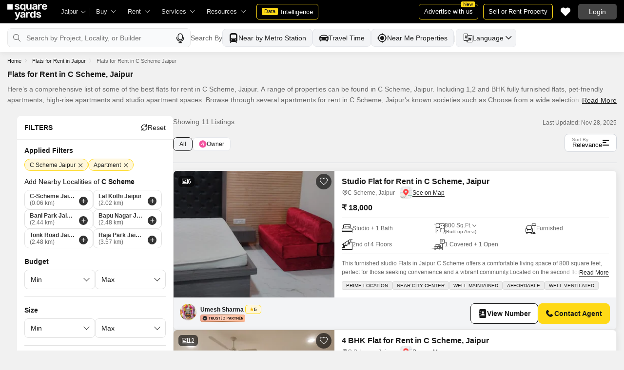

--- FILE ---
content_type: text/html; charset=utf-8
request_url: https://www.squareyards.com/rent/apartments-for-rent-in-c-scheme-jaipur
body_size: 55802
content:
<!doctype html>
<html lang="en">
  <head>
    <meta http-equiv="Content-Type" content="text/html; charset=utf-8"/>
    <meta http-equiv="X-UA-Compatible" content="IE=edge,chrome=1" />
    <meta name="viewport" content="width=device-width, initial-scale=1.0, maximum-scale=1.0,user-scalable=no"/>
    <title>11+ Flats for Rent in C Scheme, Jaipur | Flats / Apartments on Rent in C Scheme, Jaipur</title>

<meta name="google" content="notranslate"/>
<meta name="description" content="Find 11+ flats &amp; apartments for rent in C Scheme, Jaipur. Explore affordable and verified listings of flats in C Scheme, Jaipur for rent, with direct options from owners.">
<meta property="og:description" content="Find 11+ flats &amp; apartments for rent in C Scheme, Jaipur. Explore affordable and verified listings of flats in C Scheme, Jaipur for rent, with direct options from owners." />
<link rel="icon" href="https://img.squareyards.com/ui-assets/images/favicon.ico" type="image/x-icon">

  
    <meta http-equiv="Content-Language" content="en-in">
  
  
    <link rel="alternate" href="https://www.squareyards.com/rent/apartments-for-rent-in-c-scheme-jaipur" hreflang="en-in" />
  
    <link rel="alternate" href="https://www.squareyards.com/hi/rent/apartments-for-rent-in-c-scheme-jaipur" hreflang="hi-in" />
  

<meta name="copyright" content="SquareYards">
<meta name="robots" content="index, follow, max-image-preview:large, max-snippet:-1, max-video-preview:-1, noodp, noydir" />
<link rel="canonical" href="https://www.squareyards.com/rent/apartments-for-rent-in-c-scheme-jaipur">

  
  

<meta property="og:title" content="11+ Flats for Rent in C Scheme, Jaipur | Flats / Apartments on Rent in C Scheme, Jaipur" />

 <meta property="og:url" content="https://www.squareyards.com/rent/apartments-for-rent-in-c-scheme-jaipur" />

<meta name="og:type" content="website">
<meta property="og:site_name" content="https://www.squareyards.com/">

<meta property="al:android:app_name" content="Square Yards Real Estate" />
<meta property="al:android:class" content="com.sq.yrd.squareyards.DeeplinkHandlingClass" />
<meta property="al:android:package" content="com.sq.yrd.squareyards" />
<meta property="al:android:url" content="https://www.squareyards.com/rent/apartments-for-rent-in-c-scheme-jaipur" />
<meta property="al:ios:app_name" content="Square Yards - Real Estate App" />
<meta property="al:ios:app_store_id" content="1093755061" />
<meta property="al:ios:url" content="https://www.squareyards.com/rent/apartments-for-rent-in-c-scheme-jaipur" />
<meta property="al:web:should_fallback" content="true" />
<meta property="al:web:url" content="https://www.squareyards.com/rent/apartments-for-rent-in-c-scheme-jaipur" />


  <link rel="preload" as="image" fetchpriority="high" href="https://img.squareyards.com/secondaryPortal/IN_638978382809238356-0411250731203120.jpg?aio=w-360;h-250;crop;"/>
  <meta property="og:image" content="https://img.squareyards.com/secondaryPortal/IN_638978382809238356-0411250731203120.jpg" />

    <link rel="alternate" href="https://www.squareyards.com/rent/apartments-for-rent-in-c-scheme-jaipur" hreflang="x-default" />
  
<script>(window.BOOMR_mq=window.BOOMR_mq||[]).push(["addVar",{"rua.upush":"false","rua.cpush":"false","rua.upre":"false","rua.cpre":"false","rua.uprl":"false","rua.cprl":"false","rua.cprf":"false","rua.trans":"","rua.cook":"false","rua.ims":"false","rua.ufprl":"false","rua.cfprl":"false","rua.isuxp":"false","rua.texp":"norulematch","rua.ceh":"false","rua.ueh":"false","rua.ieh.st":"0"}]);</script>
                              <script>!function(e){var n="https://s.go-mpulse.net/boomerang/";if("False"=="True")e.BOOMR_config=e.BOOMR_config||{},e.BOOMR_config.PageParams=e.BOOMR_config.PageParams||{},e.BOOMR_config.PageParams.pci=!0,n="https://s2.go-mpulse.net/boomerang/";if(window.BOOMR_API_key="8M8GL-K9Q8W-MM52F-RA6TK-W7M97",function(){function e(){if(!o){var e=document.createElement("script");e.id="boomr-scr-as",e.src=window.BOOMR.url,e.async=!0,i.parentNode.appendChild(e),o=!0}}function t(e){o=!0;var n,t,a,r,d=document,O=window;if(window.BOOMR.snippetMethod=e?"if":"i",t=function(e,n){var t=d.createElement("script");t.id=n||"boomr-if-as",t.src=window.BOOMR.url,BOOMR_lstart=(new Date).getTime(),e=e||d.body,e.appendChild(t)},!window.addEventListener&&window.attachEvent&&navigator.userAgent.match(/MSIE [67]\./))return window.BOOMR.snippetMethod="s",void t(i.parentNode,"boomr-async");a=document.createElement("IFRAME"),a.src="about:blank",a.title="",a.role="presentation",a.loading="eager",r=(a.frameElement||a).style,r.width=0,r.height=0,r.border=0,r.display="none",i.parentNode.appendChild(a);try{O=a.contentWindow,d=O.document.open()}catch(_){n=document.domain,a.src="javascript:var d=document.open();d.domain='"+n+"';void(0);",O=a.contentWindow,d=O.document.open()}if(n)d._boomrl=function(){this.domain=n,t()},d.write("<bo"+"dy onload='document._boomrl();'>");else if(O._boomrl=function(){t()},O.addEventListener)O.addEventListener("load",O._boomrl,!1);else if(O.attachEvent)O.attachEvent("onload",O._boomrl);d.close()}function a(e){window.BOOMR_onload=e&&e.timeStamp||(new Date).getTime()}if(!window.BOOMR||!window.BOOMR.version&&!window.BOOMR.snippetExecuted){window.BOOMR=window.BOOMR||{},window.BOOMR.snippetStart=(new Date).getTime(),window.BOOMR.snippetExecuted=!0,window.BOOMR.snippetVersion=12,window.BOOMR.url=n+"8M8GL-K9Q8W-MM52F-RA6TK-W7M97";var i=document.currentScript||document.getElementsByTagName("script")[0],o=!1,r=document.createElement("link");if(r.relList&&"function"==typeof r.relList.supports&&r.relList.supports("preload")&&"as"in r)window.BOOMR.snippetMethod="p",r.href=window.BOOMR.url,r.rel="preload",r.as="script",r.addEventListener("load",e),r.addEventListener("error",function(){t(!0)}),setTimeout(function(){if(!o)t(!0)},3e3),BOOMR_lstart=(new Date).getTime(),i.parentNode.appendChild(r);else t(!1);if(window.addEventListener)window.addEventListener("load",a,!1);else if(window.attachEvent)window.attachEvent("onload",a)}}(),"".length>0)if(e&&"performance"in e&&e.performance&&"function"==typeof e.performance.setResourceTimingBufferSize)e.performance.setResourceTimingBufferSize();!function(){if(BOOMR=e.BOOMR||{},BOOMR.plugins=BOOMR.plugins||{},!BOOMR.plugins.AK){var n=""=="true"?1:0,t="",a="amkwqovydf3re2jjebfq-f-fa4a977dc-clientnsv4-s.akamaihd.net",i="false"=="true"?2:1,o={"ak.v":"39","ak.cp":"1731157","ak.ai":parseInt("1104905",10),"ak.ol":"0","ak.cr":8,"ak.ipv":4,"ak.proto":"h2","ak.rid":"1daa24b4","ak.r":42864,"ak.a2":n,"ak.m":"dscr","ak.n":"ff","ak.bpcip":"3.21.104.0","ak.cport":37270,"ak.gh":"184.25.118.26","ak.quicv":"","ak.tlsv":"tls1.3","ak.0rtt":"","ak.0rtt.ed":"","ak.csrc":"-","ak.acc":"","ak.t":"1764302923","ak.ak":"hOBiQwZUYzCg5VSAfCLimQ==44xF0lAGbX0shYfVVI+n4QGEjOVSHFifN9H1KSwceDQ5fOQipRBEvEHZF0monsSHmi6kJfyJCpCC7H9zQvW4Ms8Avkf2WS2DzceJA9K6MVypAx5QktBr3F8Pxfn6gnAcZE9k7mnZtVlHbWjYr7nO+DuEZDl3Y2KvXbOivsarxniOmN9xlQYih5YDKe0pUSS3Bd/MctR6iI/Rq0AOBysykn17tqmdkjt25YTgiK8QqrGAzYjZcAcgy3n6GZEBd4IGq+WSWHqPxzTOolC4EkXrJICg6nnymZPg20egG1p5D8IoK+WQYAA+inLXVZ2IcwOq9Bq7fe125Yn9Slu8BEc/XdMCd8vNgffh+wnsP2UHuErY/SIyW9V4imqAb46m1/Sno0mcbtcJbfg3RtRjc2O9quThmHomPGRCxT7TUnVmu/A=","ak.pv":"85","ak.dpoabenc":"","ak.tf":i};if(""!==t)o["ak.ruds"]=t;var r={i:!1,av:function(n){var t="http.initiator";if(n&&(!n[t]||"spa_hard"===n[t]))o["ak.feo"]=void 0!==e.aFeoApplied?1:0,BOOMR.addVar(o)},rv:function(){var e=["ak.bpcip","ak.cport","ak.cr","ak.csrc","ak.gh","ak.ipv","ak.m","ak.n","ak.ol","ak.proto","ak.quicv","ak.tlsv","ak.0rtt","ak.0rtt.ed","ak.r","ak.acc","ak.t","ak.tf"];BOOMR.removeVar(e)}};BOOMR.plugins.AK={akVars:o,akDNSPreFetchDomain:a,init:function(){if(!r.i){var e=BOOMR.subscribe;e("before_beacon",r.av,null,null),e("onbeacon",r.rv,null,null),r.i=!0}return this},is_complete:function(){return!0}}}}()}(window);</script></head>
  <body>
        <style>.corruptedImg{display:flex!important;align-items:center;justify-content:center;background:#e9e9e9!important}.corruptedImg img{max-width:100%!important;max-height:100%!important;width:initial!important;height:initial!important;object-fit:inherit!important}header{padding:0 15px 0 125px !important;z-index:9!important;background:#000;display:flex;align-items:center;height:48px;width:100%;position:fixed;top:0;left:0;transition:.3s ease}header .logoBox{position:absolute;top:5px;left:15px}header .gblCityDropdown{height:48px;display:inline-block;float:left;position:relative}header .gblCityDropdown::after{background:#3e3e3e;width:1px;height:18px;content:'';position:absolute;right:0;top:16px}header .gblCityDropdown .dropdown-toggle{padding:8px 25px 8px 0;background:none;cursor:pointer;position:relative;box-shadow:none;color:#e3e3e3;border:none;display:flex;align-items:center;height:100%;transition:.3s;font-size:13px}header .gblCityDropdown .dropdown-toggle::after{padding:10px 0;content:"\e919";font-family:icomoon;font-size:10px;color:#e3e3e3;position:absolute;right:9px;top:3px;transition:.2s;background:#000}header .gblCityDropdown .dropdown-toggle.active:after{transform:rotate(-180deg)}header .gblCityDropdown:hover .dropdown-toggle{color:#fff;transition:.3s}.desktopNav{display:flex}.desktopNav .navItem{display:flex;position:relative}.desktopNav .navItem li{display:inline-block}.desktopNav .navItem li .agentsmegaDropDownLinks,.desktopNav .navItem li .moreServicesmegaDropDownLinks,.desktopNav .navItem li .resourcesmegaDropDownLinks{left:inherit!important}.desktopNav .navItem li .megaDropDownItem{padding:0 30px 0 12px;display:block;font-size:13px;line-height:48px;color:#e3e3e3;align-items:center;white-space:nowrap;cursor:pointer;position:relative;border-radius:5px 5px 0 0;position:relative;transition:.5s}.desktopNav .navItem li .megaDropDownItem:after{content:"\e919";font-family:icomoon;font-size:10px;color:#e3e3e3;position:absolute;right:12px;top:0}.desktopNav .navItem li .megaDropDownLinks{position:absolute;top:48px;left:0;border-radius:0 0 8px 8px;box-shadow:0 6px 18px 0 #0000001a;background:#fff;max-height:535px;max-width:0;display:block;overflow:hidden;opacity:0;transition:.1s}header .headerRightSide{position:absolute;right:15px;display:flex;align-items:center;justify-content:center;height:48px}header .dataIntelligenceBtn{padding:0 10px;gap:0;margin-left:10px;display:flex;align-items:center;justify-content:center;height:32px;border-radius:5px;border:solid 1px #FFD916;background:none;font-size:13px;color:#fff;transition:.3s;position:relative}header .dataIntelligenceBtn span{padding:0 5px;margin:-1px 6px 0 0;background:#FFD916;display:block;transition:.3s;border-radius:2px;color:#1a1a1a;line-height:15px;font-size:11px}header .postPropertyBtn{padding:0 10px;margin-right:10px;border-radius:5px;border:solid 1px #FFD916;font-size:13px;color:#fff;line-height:30px;height:auto}header .advertiseBtn{padding:0 10px;margin-right:10px;border:solid 1px #FFD916;font-size:13px;color:#fff;line-height:30px;height:auto;border-radius:5px;position:relative}header .advertiseBtn span{background:#FFD916;color:#1a1a1a; font-size:10px;padding:1px 4px;position:absolute;top:-6px;right:6px;line-height:10px;border-radius:2px}header .loginBtn{padding:0 21px;background:#444;border:#444 solid 1px;color:#fff;line-height:30px;transition:.5s;height:auto;border-radius:5px;min-width:50px}header .loginBtn:hover{background:#5b5b5b;border:#5b5b5b solid 1px;transition:.5s}header .loginBtn.withUserProfile{padding:0;background:none;border:0}.shortlistDiv{margin-right:10px;position:relative;top:0;width:32px;height:32px;display:flex;align-items:center;justify-content:center;transition:.5s;border-radius:5px}.shortlistDiv em{font-size:20px;color:#fff;transition:.3s;cursor:pointer;position:relative}.shortlistDiv em.active,.shortlistDiv em:hover{color:#F05252;transition:.3s}.shortlistDiv .shortlistItems{position:absolute;display:inline-block;top:-10px;right:-10px;width:18px;height:18px;text-align:center;line-height:17px;background:#0E9F6E;border-radius:50%;color:#fff!important;font-size:13px}.shortlistDiv em .favnumber{position:absolute;display:flex;top:-10px;right:-10px;width:18px;height:18px;line-height:17px;background:#F05252;border-radius:50%;color:#fff;font-size:10px;align-items:center;justify-content:center;font-family:arial}.shake-horizontal{-webkit-animation:shake-horizontal .8s cubic-bezier(0.455,0.030,0.515,0.955) both;animation:shake-horizontal .8s cubic-bezier(0.455,0.030,0.515,0.955) both}  /* .gblCityBox .gblCityBody .topCitiesBoxx ul li em{width:34px;height:27px;display:block;flex:none}.gblCityBox .gblCityBody .topCitiesBoxx ul li:hover .sci{filter:grayscale(0)} */ @-webkit-keyframes shake-horizontal{0%,100%{-webkit-transform:translateX(0);transform:translateX(0)}10%,30%,50%,70%{-webkit-transform:translateX(-10px);transform:translateX(-10px)}20%,40%,60%{-webkit-transform:translateX(10px);transform:translateX(10px)}80%{-webkit-transform:translateX(8px);transform:translateX(8px)}90%{-webkit-transform:translateX(-8px);transform:translateX(-8px)}}@keyframes shake-horizontal{0%,100%{-webkit-transform:translateX(0);transform:translateX(0)}10%,30%,50%,70%{-webkit-transform:translateX(-10px);transform:translateX(-10px)}20%,40%,60%{-webkit-transform:translateX(10px);transform:translateX(10px)}80%{-webkit-transform:translateX(8px);transform:translateX(8px)}90%{-webkit-transform:translateX(-8px);transform:translateX(-8px)}}.UMHeader{display:none!important}.headerProfileBox{padding:10px 20px 10px 0;margin:0;display:inline-block;float:right;position:relative;cursor:pointer}.headerProfileBox:after{content:"\e919";font-family:icomoon;font-size:10px;color:#e3e3e3;position:absolute;right:0;top:10px}.headerProfileBox strong{padding-bottom:7px;color:#fff;max-width:72px;white-space:nowrap;overflow:hidden;text-overflow:ellipsis;line-height:35px;display:none}.headerProfileBox figure img{width:100%;height:100%;object-fit:cover;object-position:top}.headerProfileBox figure{width:30px;height:30px;border-radius:50%;overflow:hidden}.headerProfileBox figure span{font-size:13px}.profileDropdownBox{box-shadow:0 10px 50px 0 #0000001a;width:262px;background:#fff;height:auto;max-height:calc(100vh - 63px);position:absolute;top:48px;right:-12px;border-radius:8px;cursor:default;display:none}.profileDropdownBox:after{content:'';position:absolute;top:-8px;right:8px;width:0;height:0;border-left:8px solid transparent;border-right:8px solid transparent;border-bottom:8px solid #fff}.clr{color:#fff;display:flex;display:-webkit-flex;align-items:center;justify-content:center;width:100%;height:100%;overflow:hidden;font-size:20px;background:#5E449B}.cityDropdownOverlay{width:100%;height:100vh;position:fixed;top:0;left:0;z-index:8;display:none}.cityDropdownOverlay.active{display:block}.gblCityBox,.profileDropdown,.postPopup{display:none}.gblOverflow{position:fixed;top:48px;right:0;background-color:#000000b3;height:calc(100% - 48px);width:100%;content:'';z-index:-1;display:none}.gblCityBox{z-index:10;position:absolute;left:100px;top:48px;width:100%;max-width:350px;background:#fff;border-radius:5px;box-shadow:0 3px 12px 0 #00000029}.gblCityBox::before{width:0;position:absolute;left:24px;top:-8px;content:'';height:0;border-left:8px solid transparent;border-right:8px solid transparent;border-bottom:8px solid #fff}.gblCityBox.active{display:block;position:fixed!important;background:#fff}.gblOverflow.active{display:none}.gblCityBox .gblHeader{padding:12px 15px 13px;background:#fff;display:none;overflow:hidden;box-shadow:0 3px 6px 0 #00000012}.gblCityBox .gblHeader h3{font-size:13px;font-weight:600;display:inline-block;color:#000}.gblCityBox .gblHeader em{margin-left:-15px;font-weight:600;width:45px;color:#333;font-size:14px;height:48px;flex:none;display:flex;display:-webkit-flex;align-items:center;justify-content:center}.gblCityBox .gblCityBody{display:block;max-height:calc(100vh - 200px);overflow:hidden;overflow-y:auto}.gblCityBox .gblCityBody .box{padding:15px 15px 0;display:flex}.gblCityBox .gblCityBody .box .formRadioBox{padding:5px;margin-left:5px;box-shadow:0 1px 4px 0 #00000017;display:flex;align-items:center;font-size:13px;color:#333;position:relative;border:solid 1px #e3e3e3;border-radius:8px;align-items:center;justify-content:center;width:100%;height:55px;text-align:center;position:relative;cursor:pointer}.gblCityBox .gblCityBody .box .formRadioBox:first-child{margin-left:0;cursor:default}.gblCityBox .gblCityBody .box .formRadioBox .radio{cursor:default;margin:0;-webkit-appearance:none;-moz-appearance:none;-ms-appearance:none;-o-appearance:none;appearance:none;height:17px;width:17px;background:#fff;border:#e3e3e3 solid 1px;color:#fff;cursor:pointer;display:inline-block;outline:none;z-index:1;border-radius:30px;position:absolute;top:3px;left:3px;opacity:0}.gblCityBox .gblCityBody .box .formRadioBox .radio:checked::after{border-radius:100%}.gblCityBox .gblCityBody .box .formRadioBox .radio::before{content:"";width:9px;height:9px;background:#e3e3e3;border-radius:100%;left:3px;top:3px;position:absolute}.gblCityBox .gblCityBody .box .formRadioBox .radio:checked{background:#fff;border:1px solid #0E9F6E}.gblCityBox .gblCityBody .box .formRadioBox .radio:checked::before{content:"";width:9px;height:9px;background:#0E9F6E;border-radius:100%;left:3px;top:3px;position:absolute}.gblCityBox .gblCityBody .box .formCheckBox{padding:0 20px 15px 25px;display:inline-block;font-size:13px;color:#333;position:relative;overflow:hidden}.gblCityBox .gblCityBody .box .formCheckBox input{border:#0E9F6E solid 1px}.gblCityBox .gblCityBody .box .formCheckBox input[type='checkbox']:checked:after{color:#0E9F6E}.gblCityBox .gblCityBody .box .formRadioBox label{padding-top:5px;font-size:.83em;color:#333;display:flex;line-height:22px;flex-direction:column;align-items:center;cursor:pointer}.gblCityBox .gblCityBody .box .formRadioBox label img{border-radius:2px;display:inline-block;width:22px;height:15px}.gblCityBox .gblCityBody .box .formRadioBox:first-child{background:#f8f5ff;box-shadow:none;border:#e7ddff solid 1px}.gblCityBox .gblCityBody .box .formRadioBox:first-child::after{margin:0 auto;position:absolute;left:0;right:0;bottom:-6px;display:block;width:12px;height:12px;background:#f8f5ff;border:solid 1px #e7ddff;border-width:0 1px 1px 0;content:'';transform:rotate(45deg);border-radius:50px 0 0 0}.gblCityBox .gblCityBody .box .formRadioBox:first-child label{color:#5E449B;cursor:default}.gblCityBox .gblCityBody .box .formRadioBox:hover label{color:#5E449B}.gblCityBox .gblCityBody .gblSearchBox{padding:8px 10px;display:block;width:100%;position:relative;background:#ebebeb}.gblCityBox .gblCityBody .gblSearchBox .gblTpCtyBoH5{font-weight:400!important}.gblCityBox .gblCityBody .gblSearchBox .gblSearch{display:flex;display:-webkit-flex;align-items:center}.gblCityBox .gblCityBody .gblSearchBox .gblSearch label{font-size:13px;font-weight:600;position:relative;color:#333;font-weight:500;display:none}.gblCityBox .gblCityBody .gblSearchBox .gblSearch .formGroup{display:block;width:100%;position:relative}.gblCityBox .gblCityBody .gblSearchBox .gblSearch .formGroup .form-control{padding-left:35px;height:36px;background:#fff;border:#707070 solid 0}.gblCityBox .gblCityBody .gblSearchBox .gblSearch .formGroup .form-control.active{border-radius:5px 5px 0 0;border-bottom:1px solid #ececec}.gblCityBox .gblCityBody .gblSearchBox .gblSearch .formGroup .icon-search{font-size:17px;position:absolute;left:10px;top:10px}.gblCityBox .gblCityBody .gblSearchBox .gblAlphaBox{width:60%;float:left}.gblCityBox .gblCityBody .gblSearchBox .gblAlphaSearch{height:36px;display:flex;display:-webkit-flex;align-items:center;justify-content:center}.gblCityBox .gblCityBody .gblSearchBox .gblAlphaSearch li .linkBox{padding:5px;display:block;color:#666;font-size:13px}.gblCityBox .gblCityBody .gblSearchBox .gblAlphaSearch li:hover .linkBox,.gblCityBox .gblCityBody .gblSearchBox .gblAlphaSearch li.active .linkBox{color:#0E9F6E;font-weight:600}.gblCityBox .gblCityBody .topCitiesBoxx{display:block;overflow:hidden}.gblCityBox .gblCityBody .topCitiesBoxx strong{padding:6px 10px;font-size:13px;font-weight:600;color:#333;background:#f1f1f1;display:block}.gblCityBox .gblCityBody .topCitiesBoxx ul{margin:0 -4px 0 -1px;display:block}.gblCityBox .gblCityBody .topCitiesBoxx ul li{margin:-1px 0 0 -1px;cursor:pointer;text-align:center;display:block;float:left;width:25%;border:solid 1px #e3e3e3;height:60px}.gblCityBox .gblCityBody .topCitiesBoxx ul li a{padding:5px 2px;height:100%;width:100%;display:flex;align-items:center;justify-content:center;flex-direction:column}.gblCityBox .gblCityBody .topCitiesBoxx ul li .city-icon{height:24px;display:block}.gblCityBox .gblCityBody .topCitiesBoxx ul li .city-icon img{width:100%;height:100%;filter:grayscale(1)}.gblCityBox .gblCityBody .topCitiesBoxx ul li a strong{padding:0;margin-top:3px;color:#333;transition:.5s;font-weight:400;line-height:normal;font-size:.83em;background:none}.gblCityBox .gblCityBody .topCitiesBoxx ul li:hover a strong{color:#1a1a1a;transition:.5s}.gblCityBox .gblCityBody .allCitiesBoxx{display:block;overflow:hidden}.gblCityBox .gblCityBody .allCitiesBoxx strong{padding:6px 10px;font-size:13px;font-weight:600;color:#333;display:block;background:#f1f1f1}.gblCityBox .gblCityBody .allCitiesBoxx ul{margin:0;display:block}.gblCityBox .gblCityBody .allCitiesBoxx ul li{cursor:pointer;display:block;border-top:#f1f1f1 solid 1px}.gblCityBox .gblCityBody .allCitiesBoxx ul li .redirect_to{padding:0 10px;display:block;color:#333;line-height:42px;transition:.5s;position:relative}.gblCityBox .gblCityBody .allCitiesBoxx ul li:hover .redirect_to:after{content:'\e917';position:absolute;right:10px;top:0;color:#1a1a1a;font-size:10px;font-family:icomoon!important}.gblCityBox .gblCityBody .allCitiesBoxx ul li:hover .redirect_to{color:#1a1a1a;transition:.5s}.gblCityBox .gblCityBody .topCitiesBoxx ul li:hover .city-icon img{filter:grayscale(0)}.gblCityBox .gblCityBody .gblSearchBox .gblSearch .dropdownMobile ul{border-radius:5px}.gblCityBox .gblCityBody .gblSearchBox .gblSearch .dropdownMobile ul li{padding:0 15px;line-height:42px;border-bottom:#f1f1f1 solid 1px;cursor:pointer}.gblCityBox .detectMyLocation{padding:10px;cursor:pointer;display:flex;align-items:center;gap:8px;color:#1a1a1a;font-size:14px;height:auto}.gblCityBox .detectMyLocation em{width:17px;height:17px;position:relative;font-size:18px;display:flex;align-items:center}@media screen and (max-width:768px){.gblCityBox{width:285px;display:block;left:-500px;top:0;right:inherit;height:100%;position:fixed;z-index:22;transition:.2s}.gblCityBox::before{display:none}.gblCityBox.active{left:0;transition:.3s}.gblCityBox .gblHeader{padding:0 15px;height:48px;display:flex;display:-webkit-flex;align-items:center}.gblCityBox .gblCityBody .allCitiesBoxx ul li .redirect_to{line-height:42px}}@media screen and (max-width:480px){.gblCityBox{width:100%;max-width:inherit;border-radius:0}.gblCityBox .gblCityBody{max-height:calc(100% - 48px)}}.megaMenuData{display:none}.search-topbar-box{display:flex;align-items:center;justify-content:space-between;background:#fff;position:relative}.search-topbar-box .btn-link{padding:0;margin-right:10px;font-size:12px;color:#333!important;border:none!important;box-shadow:none!important;background:none!important}.globalOverflow,.globalModal{display:none}.loaderBox{position:fixed;left:0;top:0;bottom:0;right:0;z-index:1051;display:flex;display:-webkit-flex;align-items:center;justify-content:center;-webkit-backdrop-filter: blur(33px);backdrop-filter: blur(33px);}.loaderBox::after{position:fixed;left:0;top:0;bottom:0;right:0;background:rgba(255,255,255,0.7);content:'';z-index:-1}</style>
    <style>:root{--white:#fff;--black:#333;--zblack:#000;--gray:#666;--darkgrey:#1A1A1A;--lightgrey:#F3F4F6;--yellow:#F8D41F;--darkyellow:#FFD916;--lightyellow:#FFF7DA;--primary:#0e9f6e;--purple:#5f449b;--purple-light:#f9f0ff;--red:#ef382d;--radius:8px;--border:#e1e1e1;--rating:#f7b400;--body-clr:#f6f8f9;--dark-gray-clr:#666;--scroll-gray-clr:#c1c1c1;--light-gray-clr:#e8e8e8;--white-clr:#fff;--black-clr:#333;--primary-clr:#0E9F6E;--purple-clr:#5f449b;--light-purple-clr:#f8f5ff;--grey:#666;--text-white:#fff;--text-primary:#1A1A1A;--text-secondary:#666;}.mobileChatBotBtn,.chatBotSection .welcomeMessage{background:var(--lightyellow) !important;border: solid 1px var(--darkyellow) !important;}.chatBotSection .chatBotBody{background:var(--lightyellow) !important;}.chatBotSection .chatBotHeader .companyProfile span{color:var(--darkyellow) !important;}*,::before,::after{padding:0;margin:0;box-sizing:border-box}html{scroll-behavior:smooth}body{overflow:hidden;overflow-y:auto;color:var(--text-secondary);background:#f1f1f1}body,ul,ol,li,h1,h2,h3,h4,h5,h6,figure,p,strong,textarea{list-style:none;font-family:Arial,"sans-serif"}h1,h2,h3,h4,h5,h6,strong,b{font-weight:700}body.active{overflow:hidden}body,p{font-size:14px;line-height:24px}a,.btn,button,select{text-decoration:none;outline:0;cursor:pointer}.btn[disabled]{opacity:.4;cursor:not-allowed;pointer-events:none}a{color:var(--text-primary)}input,textarea{outline:0}small{font-size:100%}.container,.container-fluid,.container-flex{padding:0 15px;margin:0 auto;width:100%}.container{max-width:1170px}.container-flex{display:flex;gap:20px}img:not([src]){opacity:0}.img-responsive{max-width:100%;height:auto;max-height:100%;color:transparent;position:relative}.img-skeleton{position:relative}.img-skeleton::before{z-index:0;width:100%;height:100%;content:'';position:absolute;background:linear-gradient(110deg,#f6f7f8 0,#edeef1 20%,#f6f7f8 40%,#f6f7f8 100%) 800px 104px no-repeat #f6f7f8;animation:img-skeleton 1s linear infinite normal none running}@keyframes img-skeleton{0{background-position:-400px 0}100%{background-position:400px 0}}.form-group{margin-bottom:15px}.form-control{padding:6px 12px;width:100%;height:40px;font-size:14px;color:var(--text-primary);background:var(--white);border-radius:var(--radius);border:1px solid var(--border);box-shadow:none;-webkit-appearance:none;-moz-appearance:none;appearance:none}.select-box,.selectBox{position:relative;z-index:1;width:100%;background:var(--white);border-radius:var(--radius)}.select-box::after,.selectBox::after{content:"\e919";font-family:icomoon;font-size:12px;color:var(--text-secondary);position:absolute;right:10px;top:10px;z-index:-1}.select-box select,.selectBox select{padding-right:26px;background:0}.left-box{width:calc(100% - 380px);display:flex;gap:15px;flex-direction:column}.right-box{width:360px;flex:none}.second-fold .container-flex{gap:30px}.second-fold .container-flex .left-box{width:calc(100% - 390px)}.white-box{padding:0 18px 18px;border-radius:var(--radius);background:var(--white);min-height:100px}.white-box-heading{display:flex;align-items:center;height:56px;border-bottom:var(--border) solid 1px;font-size:18px;font-weight:700;color:var(--text-primary)}.white-box-body{margin-top:18px}.tab-box{padding:0 18px;margin:0 -18px;display:flex;gap:12px;overflow:hidden;overflow-x:auto}.tab-box li{padding:0 15px;border-radius:var(--radius);border:solid 1px var(--border);background:var(--white);height:40px;display:flex;align-items:center;gap:10px;font-size:14px;font-weight:700;color:var(--text-primary);white-space:nowrap;cursor:pointer}.tab-box li.active{border:solid 1px var(--darkgrey);background:var(--darkgrey);pointer-events:none;color:var(--text-white)}.tab-box li:hover{border-color:var(--zblack)}.line-tab-box{margin-top:10px;display:flex;gap:12px;border-bottom:var(--border) solid 1px}.line-tab-box li{padding:0 15px;display:flex;align-items:center;font-size:14px;color:var(--text-primary);height:40px;position:relative;white-space:nowrap;cursor:pointer}.line-tab-box li.active{pointer-events:none}.line-tab-box li.active:after{content:'';position:absolute;bottom:-1px;left:0;width:100%;height:2px;background:var(--darkgrey)}.table-box table{border:0;border-collapse:collapse;white-space:nowrap}.table-box table td{padding:5px 15px;border:var(--border) solid 1px;height:45px;font-size:14px;color:var(--text-secondary);text-align:left}.table-box table thead{border:#f6f6f6 solid 15px;border-top:#f6f6f6 solid 10px;border-bottom:var(--white) solid 15px;background:#f6f6f6}.table-box table thead td{padding:5px 15px 15px;border:#f6f6f6 solid 1px;color:var(--text-secondary);font-size:14px}.table-box table tbody{border:var(--white) solid 15px}.btn-box{margin-top:15px;display:flex;align-items:center;justify-content:center;gap:15px}.btn{padding:0 15px;display:inline-flex;gap:5px;justify-content:center;align-items:center;border:1px solid transparent;font-size:14px;line-height:normal;border-radius:var(--radius);height:42px}.btn-default{background:var(--white);color:var(--text-primary);border-color:var(--border)}.btn-default:hover{border-color:var(--darkgrey)}.btn-primary{background:var(--darkyellow);color:var(--text-primary);border-color:var(--darkyellow);font-weight:700}.btn-primary:hover{background:var(--yellow);border-color:var(--yellow)}.btn-secondary{background:var(--black);color:var(--text-white);border-color:var(--black)}.btn-whatsapp{background:linear-gradient(227deg,#4cc75b 6.33%,#30b845 96.81%);border-color:none;color:var(--text-white);font-weight:700}.btn-whatsapp-fill{background:linear-gradient(227deg,#4cc75b 6.33%,#30b845 96.81%);color:var(--text-white);border-color:none;font-weight:700}.btn-link{border-radius:0;padding:0;height:auto;background:0;border:0;color:var(--text-primary);border-bottom:1px solid var(--darkgrey);cursor:pointer}.btn-link:hover{border-color:transparent}.btn-lg{height:48px}.scrollbar-hide{-webkit-scrollbar-width:none;-moz-scrollbar-width:none;-ms-scrollbar-width:none;scrollbar-width:none}.scrollbar-hide::-webkit-scrollbar{display:none}.scrollbar::-webkit-scrollbar{width:8px;height:8px;background-color:rgba(0,0,0,0.1);border-radius:20px;position:absolute;z-index:10000}.scrollbar::-webkit-scrollbar-thumb{background-color:#bfbfbf;border-radius:20px}.scrollbar::-moz-scrollbar{width:8px;height:8px;background-color:rgba(255,255,255,0.1);position:absolute;z-index:10000;right:0}.scrollbar::-moz-scrollbar-thumb{background-color:#bfbfbf;border-radius:20px}.modal,.modal-overlay,.globalOverflow,.globalModal,.global-modal,.ui-helper-hidden-accessible,.shotlist-popup{display:none}.bxslider{display:flex;gap:15px;overflow:auto}[class^="tag-"]{background:url(/assets/images/sprite-icon/new-tag-sprite-icons.svg) no-repeat;background-size:150px}.circleTag em{height:16px;width:16px;display:block}.circleTag .tag-pro-agent{background-position:-3px -3px}.circleTag .tag-video{background-position:-24px -3px}.circleTag .tag-owner{background-position:-65px -3px}.circleTag .tag-exclusive{background-position:-45px -3px}.agentTag{display:flex;align-items:center;gap:5px;overflow:auto}.agentTag em{height:15px;display:block}.agentTag .tag-preferred-partner{background-position:-3px -61px;width:104px}.agentTag .tag-trusted-partner{background-position:-3px -80px;width:93px}.agentTag .tag-locality-expert{background-position:-3px -99px;width:93px}.agentTag .tag-owner{background-position:-3px -23px;width:50px}.agentTag .tag-pro-agent{background-position:-3px -42px;width:65px}.agentTag .tag-sy-expert{background-position:-3px -118px;width:63px}.unit-convert-box{display:flex;flex-direction:column}.unit-convert-box .unit-value{cursor:pointer}.sqft-dropdown-box{display:inline-block;position:relative;width:fit-content}.sqft-dropdown-box span{padding-right:10px!important;border:none!important}.sqft-dropdown-box span:before{content:"\e902";font-family:'icomoon';position:absolute;top:3px;right:0;font-size:8px;display:block;background:#fff}.sqft-list{position:absolute;right:0;top:20px;background:#FFF;box-shadow:0 4px 10px 0 rgba(0,0,0,0.17);z-index:5;border-radius:5px;overflow:hidden;display:block}.sqft-list ul{padding:5px 0 0;margin:0;width:85px;max-height:200px;overflow-y:auto}.sqft-list ul li{padding:4px 10px;margin:0;min-height:auto;border:0;font-size:12px;cursor:pointer;font-weight:400;line-height:19px}.sqft-list ul li:hover{background:#EFEFEF}.project-sqft-dropdown-box.sqft-dropdown-box span{right:12px}.project-sqft-dropdown-box.sqft-dropdown-box span:before{top:0}.project-unit-convert-box .sqft-dropdown-box{top:5px;line-height:18px}.project-unit-convert-box .sqft-dropdown-box span:before{top:0;background:#F3F3F3}.bx-viewport{height:auto!important}.bxslider{display:flex;display:-webkit-flex;gap:15px;overflow:auto}.bx-wrapper{position:relative;-ms-touch-action:pan-y;touch-action:pan-y;z-index:0}.bx-wrapper .bx-controls-direction span{position:absolute;top:calc(50% - 20px);width:40px;height:40px;border-radius:100px;background:rgba(0,0,0,.6);color:#fff;cursor:pointer;overflow:hidden;font-size:14px;display:flex;align-items:center;justify-content:center}.smArrow .bx-wrapper .bx-controls-direction span,.sm-arrow .bx-wrapper .bx-controls-direction span{width:26px;height:26px;font-size:10px;top:calc(50% - 13px)}.bx-wrapper .bx-prev{left:-18px}.bx-wrapper .bx-next{right:-18px}.smArrow .bx-wrapper .bx-prev,.sm-arrow .bx-wrapper .bx-prev{left:3px}.smArrow .bx-wrapper .bx-next,.sm-arrow .bx-wrapper .bx-next{right:3px}.bx-wrapper .bx-prev,.bx-wrapper .bx-next{font-family:icomoon}.bx-wrapper .bx-prev:after{content:'\e916'}.bx-wrapper .bx-next:after{content:'\e917'}.bx-wrapper .bx-controls-direction span.disabled{display:none!important}.bxNoSpace .bx-viewport,.bx-no-space .bx-viewport{padding:0 18px;margin:0 -18px;width:calc(100% + 36px)!important}.shadowSpace .bx-wrapper .bxslider,.shadow-space .bx-wrapper .bxslider{padding:0 0 0 8px}.bx-wrapper .bx-controls-direction span:hover{background:#000}@media screen and (max-width:1024px){.bxNoSpace .bx-viewport,.bx-no-space .bx-viewport{padding:0 15px;margin:0 -15px;width:calc(100% + 30px)!important}.bx-wrapper .bx-prev{left:-15px}.bx-wrapper .bx-next{right:-15px}}.mobileBreadcrumbBox{padding:0 15px;background:#f1f1f187;overflow:hidden;display:flex;align-items:center;height:40px}.mobileBreadcrumbBox h1,.mobileBreadcrumbBox h2{font-size:14px;color:var(--text-primary);font-weight:600;line-height:22px;width:calc(100% - 30px);white-space:nowrap;overflow:hidden;display:block;text-overflow:ellipsis}.mobileBreadcrumbBox em{position:absolute;right:18px;font-size:12px;color:var(--text-primary);transition:.5s;width:13px;height:10px;display:inline-block}.mobileBreadcrumbBox.active em{transform:rotate(-180deg);transition:.5s}.newBreadcrumbBox{padding:5px 0;display:block}.newBreadcrumbBox ul{display:block}.newBreadcrumbBox ul li{display:inline-flex;flex-direction:column;position:relative}.newBreadcrumbBox ul li span{display:flex;color:var(--text-secondary);font-size:11px}.newBreadcrumbBox ul li span a{padding-right:13px;margin-right:5px;position:relative;color:var(--text-primary);text-decoration:none;font-size:11px;display:flex}.newBreadcrumbBox ul li span a::before{content:"\e917";font-family:icomoon;position:absolute;top:0;right:0;font-size:8px;color:#ccc}.newBreadcrumbBox ul li span a:hover{text-decoration:underline;cursor:pointer}.newBreadcrumbBox ul li .dropdownBox{display:none}.newBreadcrumbBox ul li .dropdownBox .dropdownItem::before{content:"\e919";font-family:icomoon;position:absolute;top:1px;right:0;font-size:8px;color:#ccc}.newBreadcrumbBox ul li .dropdownBox .dropdownList{padding:15px 0 0;display:block;position:absolute;top:10px;left:0;z-index:4}.newBreadcrumbBox ul li .dropdownBox .dropdownList ul{display:block;min-width:150px;background:#fff;box-shadow:0 2px 8px 0 #00000029;overflow:hidden;border-radius:8px}.newBreadcrumbBox ul li .dropdownBox .dropdownList ul li{display:block;border-top:#f1f1f1 solid 1px}.newBreadcrumbBox ul li .dropdownBox .dropdownList ul li a{padding:0 15px;display:block;font-size:12px;line-height:35px;color:var(--text-primary);white-space:nowrap}.newBreadcrumbBox ul li .dropdownBox .dropdownList ul li:hover{background:#f7f7f7}.newBreadcrumbBox ul li .dropdownBox .dropdownList ul li:hover a{color:#5d459c}.newBreadcrumbBox ul li:hover .dropdownBox{display:block}.newBreadcrumbBox ul li.dropDownNav span em{display:none}.newBreadcrumbBox ul li.dropDownNav .seoMarketingContentBox{padding:10px 15px;position:absolute;text-align:justify;background:#fff;z-index:5;left:0;width:500px;top:25px;display:none;box-shadow:0 6px 18px 0 rgba(0,0,0,0.1);border-radius:8px}.newBreadcrumbBox ul li:nth-child(1n+5).dropDownNav .seoMarketingContentBox{left:auto;right:0}.newBreadcrumbBox ul li.dropDownNav:hover .seoMarketingContentBox{display:block}.coverBreadcrumb{position:absolute;left:0;right:0;top:0}.newBreadcrumbBox .seoMarketingContent{display:block}.newBreadcrumbBox .seoMarketingContent li{padding:10px 15px}.newBreadcrumbBox .seoLocalityTextBreadcrumb{padding:0;margin:0;background:0}.newBreadcrumbBox .seoLocalityTextBreadcrumb .viewMoreBtn{right:0;bottom:-2px;color:#5f449b;background-image:linear-gradient(to right,#ffffff00,#f7f7f7 11%,#f7f7f7) !important}.newBreadcrumbBox .seoLocalityTextBreadcrumb .viewMoreBtn:after{background-image:linear-gradient(to right,#ffffff00,#f7f7f7 11%,#f7f7f7) !important}.newBreadcrumbBox .seoLocalityTextBreadcrumb.active{padding:0 0 25px}@media screen and (max-width:1024px){.mobileBreadcrumbBox b{overflow:hidden;text-overflow:ellipsis;display:block;padding-right:20px;white-space:nowrap;color:var(--text-primary)}.newBreadcrumbBox{padding:0;display:none}.newBreadcrumbBox.active{display:block !important}.newBreadcrumbBox .container{padding:0}.newBreadcrumbBox ul{overflow:hidden}.newBreadcrumbBox ul li{display:flex;border-top:#f1f1f1 solid 1px;position:relative}.newBreadcrumbBox ul li span{display:inline-block;width:100%;overflow:hidden;position:relative}.newBreadcrumbBox ul li span a{padding:10px 15px;margin:0;width:calc(100% - 45px)}.newBreadcrumbBox ul li span a::before{content:'\e917';display:none}.newBreadcrumbBox ul li:first-child span{position:inherit;top:inherit;left:inherit}.newBreadcrumbBox ul li:first-child span a{padding:10px 15px}.newBreadcrumbBox ul li span a::before{content:"\e919";top:inherit;right:15px;transform:rotate(-90deg)}.newBreadcrumbBox ul li .dropdownBox{width:100%}.newBreadcrumbBox ul li.dropDownNav span{position:relative}.newBreadcrumbBox ul li.dropDownNav span em{position:absolute;right:0;top:0;width:45px;height:100%;display:flex;align-items:center;justify-content:center;color:var(--text-primary);transition:.5s}.newBreadcrumbBox ul li .dropdownBox .dropdownItem{padding:10px 30px 10px 15px;justify-content:flex-end;display:flex}.newBreadcrumbBox ul li .dropdownBox .dropdownItem::before{top:inherit;right:15px}.newBreadcrumbBox ul li .dropdownBox .dropdownList{position:inherit;top:inherit;left:inherit;z-index:inherit;padding:inherit}.newBreadcrumbBox ul li .dropdownBox .dropdownList ul{background:0;border-radius:inherit;box-shadow:none}.newBreadcrumbBox ul li .dropdownBox .dropdownList ul li a{padding:0 15px 0 30px;color:#5d459c}.newBreadcrumbBox ul li:hover .dropdownBox{display:none}.newBreadcrumbBox ul li.dropDownNav.active .dropdownBox{display:block}.newBreadcrumbBox ul li.dropDownNav.active span em{transform:rotate(-180deg);transition:.5s}}.beforeH1{position:absolute;opacity:0}.property-label{display:flex;align-items:center;gap:6px}.property-label li{padding-right:10px;display:flex;color:var(--text-white);border-radius:5px;overflow:hidden;font-weight:700;font-size:11px}.property-label em{margin-right:10px;display:flex;align-items:center;justify-content:center;border-right:1px solid #fefefe66;width:28px;flex:none;font-size:12px}.property-label .sy-exclusive{background:linear-gradient(101deg,#3d3e98 -5.01%,#b273b0 96.89%)}.property-label .recently-added{background:linear-gradient(53deg,#00b561 -0.01%,#00b5a8 81.15%)}.property-label .square-assured{background:linear-gradient(53deg,#5abfb3 -0.36%,#5988bf 81.03%)}.property-label .zero-deposit{background:linear-gradient(52deg,#f6892e -1.33%,#f7bc29 79.92%)}.property-label .featured{background:linear-gradient(52deg,#5288c7 2.22%,#425aa8 83.46%)}.property-label .verified{background:linear-gradient(51deg,#439cd6 -136.11%,#2280c3 -56.56%)}.listing-card{padding-bottom:64px;background:#fff;width:330px!important;min-height:396px;flex:none;box-shadow:0 10px 15px -3px #0000001a 4px 6px 0 #0000000d;border-radius:8px;overflow:hidden;position:relative;cursor:pointer}.multiple-card .listing-card{margin-bottom:15px}.listing-card.active{display:block}.listing-card .bx-pager .bxslider{gap:0;padding:0!important;margin:0!important}.listing-card .bx-viewport{width:auto!important;padding:0!important;margin:0!important}.listing-card .item{flex:none;width:330px!important;height:150px;overflow:hidden}.listing-card .single-image{position:relative;z-index:0}.listing-card .single-image .item{width:100%}.listing-card .listing-img{display:block;height:150px;width:100%;overflow:hidden;position:relative;z-index:0;background:#eee}.listing-card .listing-img .img-responsive{width:100%;height:150px;object-fit:cover}.listing-card .listing-img .bx-viewport{width:auto!important}.listing-card .listing-img .bx-controls-direction span{display:none}.listing-card:hover .listing-img .bx-controls-direction span{display:flex}.listing-card .favorite-btn{padding:0;margin:0;border:0;position:absolute;top:6px;right:6px;z-index:1;font-size:16px;color:var(--text-white);background:#0009;border-radius:100%;width:32px;height:32px;display:flex;align-items:center;justify-content:center;transition:all .5s;cursor:pointer}.listing-card .favorite-btn:hover{transform:scale(1.1)}.listing-card .favorite-btn.active:hover{transform:scale(1)}.listing-card .favorite-btn.active{color:#F05252;animation:.5s alternate zoomIn}.listing-card .favorite-btn.active .icon-heart-line:before{content:"\e9ca"}.listing-card .media-tags{display:flex;align-items:center;gap:5px;position:absolute;top:10px;left:10px;z-index:1}.listing-card .media-tags li{padding:0 7px;border-radius:7px;display:flex;align-items:center;gap:5px;background:#0009;color:var(--text-white);font-size:12px;cursor:pointer;height:23px}.listing-card .media-tags li em{width:12px}.listing-card .media-tags li em.icon-video{font-size:13px;width:13px}.listing-card .property-label{position:absolute;left:0;bottom:0;z-index:2}.listing-card .listing-body{padding:10px 15px 6px;display:flex;flex-direction:column;overflow:hidden}.listing-card .heading{color:var(--text-primary);font-size:16px;display:block;white-space:nowrap;overflow:hidden;text-overflow:ellipsis;line-height:20px}.listing-card .heading a{color:var(--text-primary)}.listing-card .location{font-size:14px;color:var(--text-secondary);display:flex;align-items:center;gap:5px}.listing-card .location span{overflow:hidden;text-overflow:ellipsis;white-space:nowrap;display:block}.listing-card .location em{width:12px;font-size:12px;display:flex}.listing-card .heading ~ .location{font-size:12px;font-weight:400}.listing-card .heading{display: flex;align-items: center;gap:5px;}.listing-card .heading span{overflow: hidden;text-overflow: ellipsis;white-space: nowrap;display: block;}.map-cta{margin-left: 10px; display: flex;align-items:center;gap:8px; color:var(--darkgrey);}.map-cta span{border-bottom: 1px solid var(--darkgrey);line-height: normal;}.map-cta em{width:26px !important; height:26px;display: flex;border-radius: 6px;overflow: hidden}.map-cta em img{width: 100%;height:100%; object-fit: cover;}.map-cta:hover span{border-bottom: transparent;}.listing-card .listing-body .project-name{font-size:18px;color:var(--text-primary);font-weight:700;line-height:28px}.listing-card .project-name ~ .heading{font-weight:400;color:var(--text-secondary);font-size:14px}.listing-card .project-name ~ .heading a{color:var(--text-secondary)}.listing-card .listing-distance{display:flex;align-items:center;gap:10px;white-space:nowrap;font-size:12px;color:var(--text-primary)}.listing-card .listing-distance em{font-size:18px;width:18px}.listing-card .listing-distance .distance-text{max-width:calc(100% - 28px);display:block;overflow:hidden;text-overflow:ellipsis}.listing-card .listing-price{margin:6px 0 8px;display:flex;align-items:center}.listing-card .listing-price strong{font-size:16px;color:var(--text-primary);font-weight:700;line-height:24px}.listing-card .listing-price .price-request{font-size:14px}.listing-card .listing-price span{margin-left:2px;font-size:12px;color:var(--text-secondary)}.listing-card .listing-price .food-available{margin-left:6px;padding:0 5px;text-transform:uppercase;background:#F7DC10;border-radius:3px;height:15px;display:inline-flex;align-items:center;gap:3px;color:var(--text-primary);line-height:normal}.listing-card .listing-price .food-available em{width:10px;font-size:10px;position:relative;top:1px}.listing-card .listing-price .food-available span{font-size:8px;margin:0;position:relative;top:1px}.listing-card .listing-information{padding:8px 0;display:grid;grid-template-columns:repeat(auto-fit,minmax(130px,1fr));gap:10px 18px;border:1px solid #E1E1E1;border-width:1px 0}.listing-card .listing-information li{font-size:12px;color:var(--text-secondary);display:flex;align-items:center;gap:8px;position:relative;line-height:normal}.listing-card .listing-information li em{font-size:22px;width:22px;color:var(--text-primary)}.listing-card .listing-information li b{display:block;font-size:10px;font-weight:400}.listing-card .description{margin-top:5px;position:relative;max-height:36px;overflow:hidden}.listing-card .description .btn-link{padding-left:46px;position:absolute;bottom:0;right:0;background-image:linear-gradient(to right,#fefefe00 8%,#fff 45%,#fff 55%);font-size:12px;cursor:pointer;border:none;display:flex;line-height:normal}.listing-card .description .btn-link span{border-bottom:1px solid var(--darkgrey);display:block}.listing-card .description .btn-link:hover span{border-color:transparent}.listing-card .description p{font-size:12px;line-height:18px}.listing-card .description.active{max-height:71px}.listing-card.distance{height:403px}.listing-card .chip-list{padding:0 15px;margin:8px -15px 0;display:flex;align-items:center;gap:8px;overflow:auto}.listing-card .chip-list li{padding:0 8px;border-radius:3px;border:1px solid #DBDBDB;background:#EDEDED;font-size:10px;line-height:15px;color:var(--text-primary);white-space:nowrap;text-transform:uppercase}.listing-card .listing-footer{padding:8px 10px;background:var(--lightgrey);position:absolute;bottom:0;left:0;right:0;height:60px;display:flex;align-items:center;justify-content:space-between;gap:6px}.listing-card .listing-agent{padding-left:42px;min-height:39px;justify-content:center;display:flex;flex-direction:column;align-items:flex-start;position:relative;max-width:calc(100% - 96px);white-space:nowrap}.listing-card .agent-tag{display:flex;align-items:center;gap:5px;overflow:auto}.listing-card .agent-img{width:34px;height:34px;flex:none;display:flex;align-items:center;justify-content:center;overflow:hidden;border-radius:50px;font-size:16px;font-weight:700;position:absolute;left:0;top:0}.listing-card .agent-img span{font-size:14px;color:var(--text-white);width:100%;height:100%;display:flex;align-items:center;justify-content:center}.listing-card .agent-img .img-responsive{width:100%;height:100%;object-fit:cover}.listing-card .rating{padding:0;font-size:10px;position:absolute;right:0;top:0;width:33px;height:19px;line-height:normal;border-radius:6px;display:inline-flex;align-items:center;justify-content:center;gap:3px;background:var(--lightyellow);border:var(--darkyellow) solid 1px}.listing-card .rating em{font-size:9px;width:9px;color:#F7B400}.listing-card .agent-name{padding-right:36px;max-width:100%;overflow:hidden;text-overflow:ellipsis;font-size:12px;color:var(--text-primary);font-weight:700;line-height:20px;position:relative}.listing-card .lead-box{display:flex;gap:8px}.listing-card .lead-box .btn{width:40px;height:39px;white-space:nowrap;cursor:pointer}.listing-card .lead-box .btn-primary-o{background:var(--white);border-color:var(--text-primary);color:var(--text-primary);font-weight:700}.listing-card .lead-box .btn-primary-o em{font-size:18px;width:18px}.listing-card .lead-box .btn-whatsapp{background:transparent;border-color:#0E9F6E;font-size:17px;flex:none}.listing-card .lead-box .btn-whatsapp em{font-size:20px;width:20px;color:#0E9F6E}.similar-property-header{margin-bottom:12px;position:relative}.similar-property-header h2{font-size:20px;line-height:24px;color:var(--text-primary)}@keyframes zoomIn{0%{transform:scale(1)}50%{transform:scale(1.1)}100%{transform:scale(1)}}.listing-card.horizontal{padding-bottom:65px;margin-left:0!important;width:100%!important;display:flex;min-height:auto;border:1px solid #EAEAEA;background:#FFF;box-shadow:0 4px 14px 0 #00000017}.listing-card.horizontal .listing-body{padding:12px 15px 0;width:100%;position:relative}.listing-card.horizontal .item{height:260px;width:330px!important}.listing-card.horizontal .chip-list{margin:6px -15px 8px}.listing-card.horizontal .listing-img{width:330px;height:260px;flex:none}.listing-card.horizontal .listing-img .img-responsive{height:260px}.listing-card.horizontal .description{margin:10px 0}.listing-card.horizontal .description ~ .chip-list{margin-top:0}.listing-card.horizontal .listing-footer{padding:12px 13px;height:65px}.listing-card.horizontal .listing-agent{max-width:calc(100% - 297px)}.listing-card.horizontal .lead-box .btn-whatsapp{width:44px;height:41px}.listing-card.horizontal .lead-box .btn-primary,.listing-card .lead-box .btn-primary-o{width:auto;height:42px}.listing-card.horizontal .lead-box .btn-primary em{width:17px}.listing-card.horizontal .lead-box .btn-primary span{font-size:14px}.listing-card.horizontal.distance{height:auto}.club-listing{border:1px solid #E6E6E6;background:#fff;box-shadow:0 5px 8px 0 #e0e0e080;border-radius:8px}.club-listing-header-link{position:absolute;left:0;top:0;right:0;bottom:0;z-index:1;cursor:pointer}.club-listing-header{padding:15px 100px 15px 15px;border-radius:8px 8px 0 0;display:flex;align-items:center;gap:15px;background:#EDEBFE;height:98px;cursor:pointer;position:relative}.club-listing-header .project-img{height:70px;width:92px;border-radius:8px;overflow:hidden;background:#f1f1f1;flex:none}.club-listing-header figcaption{height:77px;display:inline-flex;flex-direction:column;justify-content:center;overflow:hidden}.club-listing-header .strong{padding-right:20px;font-size:18px;color:var(--text-primary);font-weight:700;text-overflow:ellipsis;white-space:nowrap;overflow:hidden;position:relative;z-index:2}.club-listing-header .strong em{margin-left:5px;width:14px;font-size:14px;position:absolute;top:4px}.club-listing-header p{font-size:12px;line-height:18px}.club-listing-header .project-builder{width:70px;height:70px;position:absolute;right:15px;top:15px}.club-listing-header .project-builder figure{height:100%;width:100%;display:flex}.club-listing-body{padding:15px 18px;display:flex;flex-direction:column;gap:15px}.club-listing-footer{margin:8px 0 10px;display:flex;justify-content:center}.club-listing-footer .btn{color:var(--text-secondary);font-size:14px;height:38px}.club-listing-footer .btn:hover{color:var(--text-primary)}.club-listing:hover .club-listing-header .strong{color:var(--purple-clr)}.listing-badge{padding:2px 10px;max-width:100%;display:inline-flex;align-items:center;font-size:12px;border-radius:6px;background:#eee;border:1px solid transparent}.listing-badge strong{display:flex;align-items:center;gap:5px;font-size:12px;white-space:nowrap}.listing-badge strong em{width:14px;font-size:14px}.listing-badge span{margin-left:5px;padding-left:5px;display:block;border-left:1px solid transparent;line-height:16px;overflow:hidden}.listing-badge span b{white-space:nowrap;overflow:hidden;text-overflow:ellipsis;display:block;font-weight:400}.listing-badge.hot{background:#FDF2F2;color:#C81E1E;border-color:#FBD5D5}.listing-badge.hot span{border-color:#C81E1E}.listing-badge.fast{background:#FEECDC;color:#8A2C0D;border-color:#FCD9BD}.listing-badge.fast span{border-color:#8A2C0D}.listing-badge.popular{background:#DEF7EC;color:#046C4E;border-color:#BCF0DA}.listing-badge.popular span{border-color:#046C4E}.listing-badge.high{background:#FDF6B2;color:#8E4B10;border-color:#FCE96A}.listing-badge.high span{border-color:#8E4B10}.listing-badge.miss{background:#EDEBFE;color:#5521B5;border-color:#DCD7FE}.listing-badge.miss span{border-color:#5521B5}.project-card{display:flex;position:relative;background:#fff;border-radius:8px;box-shadow:0 4px 6px -1px #0000001a 2px 4px -2px #0000000d;overflow:hidden}.project-card .project-img{flex:none;display:flex;width:330px;height:304px;position:relative;border-radius:8px;overflow:hidden;cursor:pointer}.project-card .project-details{padding:15px 15px 60px;width:calc(100% - 330px);position:relative}.project-card .tile-link{position:absolute;left:0;top:0;bottom:0;right:0;z-index:1;cursor:pointer}.project-card .title{font-size:18px;color:var(--text-primary);line-height:28px}.project-card .title a{color:var(--text-primary);position:relative;z-index:2}.project-card .city{font-size:14px;font-weight:400;color:var(--text-secondary);line-height:21px;display:block}.project-card .price-area{margin:5px 0;display:flex;align-items:center;gap:32px}.project-card .price-area li{position:relative}.project-card .price-area li ~ li::before{content:'';position:absolute;left:-19px;top:8px;width:5px;height:5px;background:#D9D9D9;overflow:hidden;border-radius:50px}.project-card .price-area .price{color:var(--text-primary);font-weight:700;font-size:18px;line-height:27px}.project-card .price-area .area{color:var(--text-secondary);font-size:14px;line-height:21px}.project-card .project-details .bx-wrapper{z-index:2}.project-card .description{position:relative;max-height:35px;overflow:hidden}.project-card .description p{line-height:18px;font-size:12px}.project-card .description .btn-link{padding-left:46px;position:absolute;bottom:0;right:0;background-image:linear-gradient(to right,#fefefe00 8%,#fff 45%,#fff 55%);font-size:12px;cursor:pointer;border:none!important;z-index:2}.project-card .description .btn-link span{border-bottom:1px solid #5F449B;display:block}.project-card .description .btn-link:hover span{border-color:transparent}.project-card .description.active{max-height:71px}.project-card .chip-list{margin-top:5px;display:flex;align-items:center;gap:8px;overflow:auto}.project-card .chip-list li{padding:0 8px;border-radius:3px;border:1px solid #DBDBDB;background:#EDEDED;font-size:10px;line-height:15px;color:var(--text-primary);white-space:nowrap;text-transform:uppercase}.project-card .unit-cards{margin:10px 0;overflow:hidden;overflow-x:auto;gap:10px}.project-card .unit-cards .unit-card{padding:10px;border-radius:8px;border:1px solid #D9D9D9;background:#FFF;display:flex;flex-direction:column;flex:none;width:174px!important}.project-card .unit-cards .unit-title{font-size:12px;font-weight:700;line-height:18px;color:var(--text-secondary);white-space:nowrap;overflow:hidden;text-overflow:ellipsis}.project-card .unit-cards .unit-area{font-size:14px;font-weight:700;color:var(--text-secondary);line-height:21px}.project-card .unit-cards .unit-price{font-size:14px;font-weight:700;color:var(--text-primary);line-height:21px}.project-card .lead-box{padding:10px 15px;display:flex;justify-content:flex-end;gap:8px;background:linear-gradient(90deg,#f2f3f500 20%,#f2f3f5 50%,#f2f3f5 100%);position:absolute;bottom:0;left:0;right:0}.project-card .lead-box .btn{height:40px;position:relative;z-index:2}.project-card .btn-brochure{background:#EDEBFE;font-weight:700}.project-card .btn-brochure em{font-size:15px}.project-card .btn-whatsapp em{font-size:20px;width:20px;color:var(--text-white)}.project-card .btn-primary em{font-size:14px;width:14px}.project-card .project-brand{display:flex;align-items:center;gap:5px;position:absolute;top:15px;right:15px}.project-card .project-brand li.new-booking{padding:0 5px;display:flex;align-items:center;gap:5px;font-weight:700;font-size:12px;color:var(--text-primary);background:linear-gradient(90deg,#FC3 0%,#FFB73B 100%)}.project-card .project-brand li.new-booking em{width:14px;font-size:14px}.project-card .project-brand li.brand{border-radius:8px;border:1px solid #E1E1E1;background:#FFF;overflow:hidden;width:58px;height:58px}.project-card .project-img .bx-wrapper .bx-controls-direction{display:none}.project-card:hover .project-img .bx-wrapper .bx-controls-direction{display:block}.project-card .bx-wrapper .bx-next{right:38px}.project-card .bx-wrapper .bx-prev{left:10px}.project-card .project-details .bx-wrapper .bx-controls-direction span{background:#fff;width:34px;height:34px;border:1px solid #D0D0D0;color:var(--text-primary);font-weight:700;font-size:12px;top:calc(50% - 17px)}.project-card .project-details .bx-wrapper .bx-next{right:-8px}.project-card .project-details .bx-wrapper .bx-prev{left:-8px}.project-card .favorite-btn{padding:0;margin:0;border:0;position:absolute;top:6px;right:6px;z-index:1;font-size:16px;color:var(--text-white);background:#0009;border-radius:100%;width:32px;height:32px;display:flex;align-items:center;justify-content:center;transition:all .5s;cursor:pointer}.project-card .favorite-btn:hover{transform:scale(1.1)}.project-card .favorite-btn.active:hover{transform:scale(1)}.project-card .favorite-btn.active{color:#F05252;animation:.5s alternate zoomIn}.project-card .favorite-btn.active .icon-heart-line:before{content:"\e9ca"}.project-card .project-img .bxslider .item{width:330px!important;flex:none}.project-card .project-img .bxslider .img-responsive,.project-card .project-img .single-image .img-responsive{width:330px!important;height:304px!important}.project-card .media-tags{display:flex;align-items:center;gap:5px;position:absolute;top:10px;left:10px;z-index:1}.project-card .media-tags li{padding:0 7px;border-radius:7px;display:flex;align-items:center;gap:5px;background:#0009;color:var(--text-white);font-size:12px;cursor:pointer;height:23px}.project-card .media-tags li em{width:12px}.project-card .media-tags li em.icon-video{font-size:13px;width:13px}.select-box{display:block;position:relative;z-index:1;width:100%;background:var(--white);border-radius:8px}.select-box select{padding-right:26px;background:none;cursor:pointer}.select-box::after{padding:4px;border:solid var(--black);border-width:0 1px 1px 0;display:block;transform:rotate(45deg);content:'';position:absolute;right:13px;top:13px;z-index:-1}.select-box:hover select{border-color:#333}.filter-box{padding:0 15px;background:#fff;border-radius:8px;z-index:1;position:relative;width:100%}.filter-box .filter-heading{padding:0 15px;margin:0 -15px;display:flex;align-items:center;justify-content:space-between;font-size:14px;height:49px;border-bottom:1px solid #eee;color:var(--text-primary)}.filter-box .filter-heading .btn-link{background:none;border:none!important}.filter-type-heading{margin-bottom:5px;font-size:14px;color:var(--text-primary);display:block}.applied-filter.active{padding:10px 0 5px}.applied-filter-list{display:flex;display:-webkit-flex;align-items:center;gap:10px;flex-wrap:wrap}.applied-filter-list li{padding:0 0 0 10px;border:1px solid #AC94FA;background:#EDEBFE;max-width:100%;color:var(--text-primary);display:flex;display:-webkit-flex;align-items:center;height:25px;font-size:14px;border-radius:46px}.applied-filter-list li span{font-size:12px;display:block;overflow:hidden;white-space:nowrap;text-overflow:ellipsis}.applied-filter-list li em{margin-right:5px;font-size:8px;width:20px;display:flex;display:-webkit-flex;align-items:center;justify-content:center;cursor:pointer;font-weight:700;position:relative;top:1px;height:25px}.filter-type-box{padding:15px 0;position:relative}.filter-type-box ~ .filter-type-box{border-top:1px solid #E1E1E1}.filter-property-list{display:flex;display:-webkit-flex;align-items:center;gap:12px}.filter-property-list li{display:flex;display:-webkit-flex;align-items:center;justify-content:center;border-radius:8px;border:1px solid #E1E1E1;box-shadow:0 4px 4px 0 #0000000f;height:40px;width:100%;font-weight:600;color:var(--text-primary);cursor:pointer}.filter-property-list li:hover{border-color:#333}.filter-property-list li.active{color:var(--text-primary);background:var(--lightyellow);border-color:var(--darkyellow);font-size:14px;pointer-events:none}.budget-box{display:flex;display:-webkit-flex;align-items:center;gap:12px}.filter-chip-list{padding:1px 0;display:flex;display:-webkit-flex;align-items:center;gap:10px;flex-wrap:wrap;overflow:hidden}.filter-chip-list li{padding:0 10px 0 28px;display:flex;display:-webkit-flex;align-items:center;gap:10px;position:relative;border:1px solid #E1E1E1;border-radius:8px;height:34px;font-size:12px;cursor:pointer}.filter-chip-list li::before{position:absolute;left:10px;top:10px;opacity:.4;width:11px;height:6px;border-color:#333;border-style:none none solid solid;border-width:1px;transform:rotate(-45deg);content:''}.filter-chip-list li.active{color:var(--darkgray);background:var(--lightyellow);border-color:var(--darkyellow)}.filter-chip-list li.active::before{opacity:1;border-color:#5F449B}.filter-chip-list li:hover{border-color:var(--darkgrey)}.filter-chip-list li:hover::before{border-color:#5F449B;opacity:1}.filter-chip-list li.hide{display:none}.filter-search{margin-bottom:10px;position:relative;width:100%;max-width:500px}.filter-search::before{position:absolute;left:15px;top:8px;content:"\e935";font-family:'icomoon';font-size:16px}.filter-search .form-control{padding-left:40px;background:#F9FAFB;border-color:#D1D5DB}.filter-search .form-control:focus{background:#fafdff}.filter-search .icon-close{position:absolute;right:0;top:0;bottom:0;width:35px;display:none;align-items:center;justify-content:center;font-size:10px}.filter-search .icon-close.active{display:flex}.filter-check-list{display:flex;display:-webkit-flex;flex-wrap:wrap;align-content:flex-start;gap:0 14px;max-height:207px;overflow:hidden;overflow-y:auto}.filter-check-list li{flex:none;width:185px}.filter-check-list li.applyCheckFilter{width:100%}.filter-check-list .filterTypeHeading{margin-top:15px;background:#eee}.filter-check-list .filterTypeHeading strong{padding:0 10px 0 13px}.filter-check-list li{padding:8px 0 8px 28px;position:relative;font-size:12px;color:var(--text-primary);display:inline-flex;display:-webkit-inline-flex;line-height:normal;cursor:pointer;max-width:100%}.filter-check-list li::before{position:absolute;left:0;top:50%;width:18px;height:18px;border:1px solid #E1E1E1;content:'';border-radius:4px;display:block;margin-top:-9px}.filter-check-list li::after{position:absolute;left:5px;top:50%;width:9px;height:5px;border-color:#333;border-style:none none solid solid;border-width:1px;transform:rotate(-45deg);content:'';display:none;margin-top:-5px}.filter-check-list li span{display:block;overflow:hidden;white-space:nowrap;text-overflow:ellipsis}.filter-check-list li.active::before{border-color:#333;background:#333}.filter-check-list li.active::after{display:block;border-color:#fff}.filter-check-list li:hover::before{border-color:#333}.preferences-btn{margin-top:15px;padding:10px;width:100%;display:flex;align-items:center;flex-direction:column;white-space:normal;background:#0E9F6E;border-radius:8px;border:0;cursor:pointer}.preferences-btn:hover{box-shadow:0 3px 6px 0 #00000029;transition:.5s}.preferences-btn strong em{width:14px}.preferences-btn strong{font-size:14px;line-height:21px;display:flex;align-items:center;font-weight:700;gap:10px;color:var(--tex)}.preferences-btn span{font-size:12px;line-height:18px;font-style:italic;display:block;text-align:center;color:var(--text-white)}.dse-filters .near-by-localities{display:none}.dse-filters .near-by-localities.active{display:block}.dse-filters .near-by-localities .strip-title{margin:5px 0;font-size:14px;color:var(--text-primary);display:block;white-space:nowrap;text-overflow:ellipsis;overflow:hidden}.dse-filters .near-by-localities .chip-list{display:flex;gap:8px;flex-wrap:wrap}.dse-filters .near-by-localities li{padding:5px 36px 5px 10px;display:flex;flex-direction:column;gap:5px;font-size:12px;color:#333;border-radius:10px;border:1px solid #e1e1e1;position:relative;cursor:pointer;width:calc(50% - 4px)}.dse-filters .near-by-localities li:hover{border-color:#333}.dse-filters .near-by-localities li::before{content:"\e928";font-family:icomoon;font-size:8px;font-weight:700;position:absolute;right:10px;top:13px;flex:none;background:#333;width:18px;height:18px;border-radius:50px;color:var(--text-white);display:flex;align-items:center;justify-content:center}.dse-filters .near-by-localities li strong{width:100%;display:block;overflow:hidden;text-overflow:ellipsis;white-space:nowrap;color:#333;line-height:normal}.dse-filters .near-by-localities li span{font-size:12px;color:var(--text-secondary);white-space:nowrap;line-height:normal}.container{max-width:1280px}.dse-box{padding:0 0 15px;margin-top:48px}.dse-search-box{padding:10px 0;background:#fff;box-shadow:0 4px 11px 0 #0000000d;position:sticky;top:48px;z-index:4}.dse-search-box .container{display:flex;align-items:center;gap:20px}.dse-search-box .search-bar{display:flex;align-items:center;min-width:376px;max-width:518px;border:1px solid #e8e8e8;border-radius:8px;position:relative}.dse-search-box .search-input{width:100%;position:relative}.dse-search-box .search-input .icon-search{position:absolute;left:0;top:0;bottom:0;width:38px;display:flex;align-items:center;justify-content:center;font-size:16px}.dse-search-box .form-control{padding:0 38px;height:37px;border:none;background:#F9FAFB;border-radius:8px}.dse-search-box .form-control:focus{background:#fff}.dse-search-box .voice-search{width:40px;display:flex;align-items:center;justify-content:center;position:absolute;right:0;top:0;bottom:0;cursor:pointer}.dse-search-box .voice-search em{width:20px;font-size:20px;color:var(--text-primary)}.dse-search-box .search-by{display:flex;align-items:center;gap:15px}.dse-search-box .search-by-list{display:flex;align-items:center;gap:10px}.dse-search-box .search-by-list li{padding:0 12px;display:flex;align-items:center;gap:8px;background:#F3F4F6;border:1px solid #E5E7EB;border-radius:8px;cursor:pointer;height:37px;color:var(--text-primary)}.dse-search-box .search-by-list li:hover{border-color:#333}.dse-search-box .search-by-list li em{width:20px;font-size:20px}.dse-search-box .pipe{color:#E1E1E1}.language-btn{flex:none;position:relative}.language-btn .btn{padding:0 25px 0 15px;white-space:nowrap;font-weight:400;height:38px;background:#F3F4F6;color:var(--text-primary);display:inline-flex;gap:5px;align-items:center;border:1px solid #E5E7EB;border-radius:8px;cursor:pointer}.language-btn .btn em{font-size:18px;width:18px}.language-btn .btn::after{font-weight:700;content:"\e919";font-family:icomoon;font-size:12px;color:var(--text-primary);position:absolute;right:10px;top:13px;z-index:0;transition:.3s}.language-btn:hover .btn{border-color:#333}.language-btn .language-list{padding:5px 0;position:absolute;right:0;top:39px;background:#fff;z-index:6;overflow:hidden;box-shadow:0 2px 9px 0 #00000024;border-radius:5px;display:block;width:160px;display:none}.language-btn .language-list li{padding:2px 22px 2px 10px;position:relative;font-size:13px;background:none;border:none;cursor:pointer;color:var(--text-primary)}.language-btn .language-list li a{display:block;color:var(--text-primary)}.language-btn .language-list li.active::before{position:absolute;right:12px;top:3px;content:"\e92a";font-weight:700;color:var(--text-primary);font-family:'icomoon';font-size:12px}.language-btn .language-list li.active{font-weight:600}.language-btn:hover .language-list{display:block}.main-heading{font-size:16px;color:var(--text-primary);line-height:22px}.main-description{margin-top:8px;position:relative;max-height:42px;overflow:hidden;text-overflow:ellipsis;display:-webkit-box;-webkit-line-clamp:2;-webkit-box-orient:vertical;color:var(--text-secondary)}.main-description p{line-height:22px}.main-description .btn-link{padding-left:46px;position:absolute;right:0;bottom:0;background-image:linear-gradient(to right,#f1f1f100 8%,#f1f1f1 45%,#f1f1f1 55%);font-weight:400;color:var(--text-primary);text-decoration:underline;border:0;cursor:pointer;line-height:normal}.main-description .btn-link:hover{text-decoration:none}.main-description.active{padding-bottom:15px;display:block;max-height:1000px;overflow:initial}.main-description.active .btn-link{padding:0;position:relative;background:none;display:inline-flex}.dse-box .container-flex{margin:24px auto 0;display:flex;gap:20px;flex-direction:row-reverse}.dse-box .dse-filters{width:320px;margin-bottom:5px}.dse-box .dse-body{padding:0 0 10px;width:calc(100% - 340px)}.dse-box .list-view-box{display:flex;flex-direction:column;gap:20px}.dse-box .map-view-box{margin-top:15px;display:none;height:calc(100vh - 78px);border:1px solid #eee;border-radius:8px;overflow:hidden;position:sticky;top:63px}.dse-box .map-view-box .map-box{position:relative;height:100%}.dse-box.map-view .list-view-box{display:none}.dse-box.map-view .map-view-box{display:block}.dse-box.map-view .dse-search-box{position:inherit}.showing-box{display:flex;justify-content:space-between;align-items:center;position:relative}.showing-box ~ .showing-box{padding-bottom:15px;margin-bottom:15px}.showing-box ~ .showing-box::after{content:'';position:absolute;left:0;right:0;bottom:0;height:1px;background:#D1D5DB}.showing-box .showing{display:flex;gap:15px}.total-property{margin-bottom:5px;font-size:14px;color:var(--text-secondary)}h1.total-property{font-size:16px;color:var(--text-primary)}.last-update{font-size:12px;color:var(--text-secondary);line-height:15px;white-space:nowrap}.sort-by{position:relative}.sort-by .sort-by-value{padding:0 15px;display:flex;align-items:center;height:37px;border:1px solid #D1D5DB;border-radius:8px;background:#fff;font-weight:400;gap:10px;cursor:pointer}.sort-by .sort-by-value .icon-sort-by{width:14px}.sort-by small{font-size:10px;position:absolute;left:15px;top:6px;color:#666666bf}.sort-by span{padding-top:8px}.sort-by .sort-list-dropdown{padding:5px 0;position:absolute;left:0;top:37px;background:#fff;z-index:6;overflow:hidden;box-shadow:0 2px 9px 0 #00000024;border-radius:5px;display:block;width:160px;display:none}.sort-by .sort-list-dropdown li{padding:2px 22px 2px 10px;position:relative;font-size:13px;background:none;border:none;cursor:pointer;color:var(--text-primary)}.sort-by .sort-list-dropdown li.active::before{position:absolute;right:12px;top:3px;content:"\e92a";font-weight:700;color:var(--text-primary);font-family:'icomoon';font-size:12px}.sort-by .sort-list-dropdown li.active{font-weight:600}.sort-by:hover .sort-by-value{border-color:#333}.sort-by:hover .sort-list-dropdown{display:block}.tab-swipe-list{display:flex;border-radius:8px;overflow:hidden;border:1px solid #D1D5DB;background:#fff}.tab-swipe-list li{padding:0 15px;display:flex;gap:5px;height:35px;align-items:center;color:var(--text-primary);cursor:pointer;white-space:nowrap;font-size:12px}.tab-swipe-list li em{width:14px}.tab-swipe-list li.active{background:#EDEBFE;border:1px solid #5F449B;border-radius:8px;pointer-events:none}.special-filter{margin:15px 0 10px;display:flex;gap:7px;overflow:auto}.special-filter li{padding:0 12px;display:flex;gap:5px;background:#fff;height:28px;align-items:center;color:var(--text-primary);cursor:pointer;white-space:nowrap;border-radius:8px;border:1px solid #E5E7EB;font-size:12px;position:relative}.special-filter li em{width:16px}.special-filter li.active{border:1px solid #1a1a1a;background:#f3f4f6}.special-filter li:hover{border:1px solid var(--darkgrey)}.match-listing{border:1px solid #E6E6E6;background:#fff;box-shadow:0 5px 8px 0 #e0e0e080;border-radius:8px}.match-listing-header{padding:7px 18px;height:60px;background:#ffdde0;display:flex;align-items:center;gap:15px;border-radius:8px 8px 0 0}.match-listing-header em{padding:10px;height:45px;width:45px;border-radius:100px;background:#fff9;flex:none}.match-listing-header strong{font-size:18px;color:var(--text-primary);font-weight:700;text-overflow:ellipsis;white-space:nowrap;overflow:hidden;position:relative}.match-listing-body{padding:15px 18px;display:flex;flex-direction:column;gap:15px}.search-no-result{padding:15px;border-radius:8px;border:1px solid #E1E1E1;background:#FFF;overflow:hidden;display:flex;gap:100px}.search-no-result .heading{display:flex;align-items:center;gap:6px;font-size:18px;color:var(--text-primary)}.search-no-result .heading em{position:relative;font-size:20px;width:20px}.search-no-result .heading em::after{content:"\e901";font-family:'icomoon';font-size:6px;font-weight:bolder;position:absolute;left:5px;top:5px}.search-no-result p{color:var(--text-primary)}.search-no-result .applied-filter-list{margin-top:13px;max-width:400px}.search-no-result .no-result-body{width:calc(100% - 350px);flex:none;height:100%}.search-no-result .btn-default{margin-top:17px;font-weight:700}.search-no-result .btn-default em{width:14px}.search-no-result figure{height:100%;display:flex;align-items:center}.applied-filter-list{display:flex;display:-webkit-flex;align-items:center;gap:10px;flex-wrap:wrap}.applied-filter-list li{padding:0 0 0 10px;background:var(--lightyellow);border:var(--darkyellow) solid 1px;max-width:100%;color:var(--text-primary);display:flex;display:-webkit-flex;align-items:center;height:25px;font-size:14px;border-radius:46px}.applied-filter-list li span{font-size:12px;display:block;overflow:hidden;white-space:nowrap;text-overflow:ellipsis}.applied-filter-list li em{margin-right:5px;font-size:8px;width:20px;display:flex;display:-webkit-flex;align-items:center;justify-content:center;cursor:pointer;font-weight:700;position:relative;top:1px;height:25px}@media screen and (max-width:540px){.search-no-result{flex-direction:column-reverse;gap:15px}.search-no-result .no-result-body{width:100%}.search-no-result figure{justify-content:center}.search-no-result .heading em{display:none}.search-no-result .applied-filter-list{max-width:100%}.search-no-result .btn-default{width:auto}}.descriptionBox{margin-top:8px;position:relative;height:42px;line-height:22px;overflow:hidden;text-overflow:ellipsis;display:-webkit-box;-webkit-line-clamp:2;-webkit-box-orient:vertical;color:var(--text-secondary)}.descriptionBox p{line-height:22px}.descriptionBox .readMore{padding-left:46px;position:absolute;right:0;bottom:0;background-image:linear-gradient(to right,#fefefe00 8%,#fff 45%,#fff 55%);font-weight:400;color:#5F449B;border:transparent}.descriptionBox .readMore span{border-bottom:1px solid #5F449B}.descriptionBox .readMore:hover span{border-color:transparent}.descriptionBox.active{padding-bottom:15px;display:block;height:auto}.descriptionBox.active .readMore{padding:0;position:relative}.no-result-found{padding:40px;display:block;text-align:center}.no-result-found h5{padding-top:20px;display:block;font-size:26px;color:#333;line-height:normal}.no-result-found p{padding-top:10px;display:block;font-size:18px;color:#666}</style>

              <div id="dev_headeroverlay" style="width:100%;height:100vh;position:fixed;top:0;left:0;z-index:2;display:none;"></div>
<header class="active outer" page="LISTING">
    
    <div class="logoBox Top_Misc_L1">
        <a href="https://www.squareyards.com" title="Squareyards" name="Squareyards">
            <img fetchpriority="low" alt="Squareyards Logo" class="img-responsive Top_Misc_L1" width="97" height="39" src="/assets/images/squareyards-logo-new.png?aio=w-97;h-39;crop;">
        </a> 
    </div>
    <div class="gblCityDropdown">
        <div class="dropdown-toggle " id="gblCityBtn" >
            
                Jaipur
            
        </div>
    </div> 
    <div class="gblOverflow"></div>
    
        <nav>
    
        <div class="desktopNav">
            <ul class="navItem">
                
                    <li>
                        <span class="megaDropDownItem">Buy</span>
                        <div class="megaDropDownLinks Buy ">
                        </div>
                    </li>
                
                    <li>
                        <span class="megaDropDownItem">Rent</span>
                        <div class="megaDropDownLinks Rent ">
                        </div>
                    </li>
                
                    <li>
                        <span class="megaDropDownItem">Services</span>
                        <div class="megaDropDownLinks Services ">
                        </div>
                    </li>
                
                    <li>
                        <span class="megaDropDownItem">Resources</span>
                        <div class="megaDropDownLinks Resources resourcesmegaDropDownLinks">
                        </div>
                    </li>
                
            </ul>
        </div>
    
</nav>
    
     
        <a href="https://dataintelligence.squareyards.com/" target="_blank" class="btn dataIntelligenceBtn" title="Data Intelligence by Square Yards">
            <span>Data</span>Intelligence
        </a>
    
    <div class="headerRightSide">
         
            <a href="https://www.squareyards.com/advertise-with-squareyards" class="btn advertiseBtn" title="Advertise with us by Square Yards"><span>New</span>
                Advertise with us
            </a>
        
        <a href="https://www.squareyards.com/post-property" class="btn postPropertyBtn Top_Misc_L4" id="postProperty">Sell or Rent Property</a>
        
            <div id="shortlistHeaderContainer"></div>
            <div class="shortlistDiv">
                <em class="icon-fill-fav Top_Misc_L6"> 
                    <span id="favnumber" class="favnumber Top_Misc_L6" style="display: none;"></span>
                </em>
                <div class="Shorttlis" style="display: none;">Added to Shortlist</div> 
                <div class="Shorttlis1" style="display: none;">Removed from Shortlist</div> 
            </div>
        
        <span id="dev_headeruserprofileboxparent">
            <div class="headerProfileBoxParent btn loginBtn Top_Misc_L5">
                <span>Login</span>
            </div>
        </span>
         
    </div>
</header>
<div class="globalOverflow"></div>

        <main class="dse-box">
  
  <div class="dse-search-box">
    <div class="container">
      <div class="search-bar">
        <div class="search-input">
          <em class="icon-search"></em>
          <input class="form-control" type="text" id="searchtextDSE" placeholder="Search by Project, Locality, or Builder">
          <div class="voice-search apply-voice-search"><em class="icon-voice"></em></div>
        </div>
        <div class="autocomplete">
          <div class="autocomplete-body search-items scrollbar" id="topresultsearch"></div>
        </div>
      </div>
      <div class="search-by">
        <label>Search By</label>
        <ul class="search-by-list">
          
            <li class="commute-search-trigger" id="searchmetro" data-form="metroSearch"><em class="icon-train"></em>Near by Metro Station</li>
          
          <li class="commute-search-trigger" id="searchbycommute" data-form="commuteSearch"><em class="icon-car1"></em>Travel Time</li>
          <li class="nearMe" data-name="rental" onclick="getLocation()">
            <input type='hidden' name='lat'>
            <input type='hidden' name='long'>
            <input type='hidden' name='city'>
            <em class="icon-near-me"></em>
            Near Me Properties
          </li>
        </ul>
      </div>
      
        <div class="pipe">|</div>
        <div class="language-btn">
          <div class="btn"><em class="icon-language"></em>Language</div>
          <ul class="language-list">
            
              <li class="active" language="en" langselected="English">English</li>
            
              <a title="हिंदी" href="https://www.squareyards.com/hi/rent/apartments-for-rent-in-c-scheme-jaipur"> <li class="" language="hi" langselected="Hindi">हिंदी</li></a>
            
          </ul>
        </div>
      
    </div>
  </div>

  
    
<div class="newBreadcrumbBox">
  <div class="container">
    
      
        <ul class="scrollBarHide">
      
        
          
            <li class="dropDownNav">
              <span>
                
                  <a href="https://www.squareyards.com" title="Home">Home</a>
                
              </span>
            </li>
          
        
          
            <li class="dropDownNav">
              <span>
                
                  <a href="https://www.squareyards.com/rent/apartments-for-rent-in-jaipur" title="Flats for Rent in Jaipur">Flats for Rent in Jaipur</a>
                
              </span>
            </li>
          
        
          
            
              <li class="dropDownNav seoDescriptionText">
                <span>Flats for Rent in C Scheme Jaipur<em class="icon-arrow-down"></em></span>
              </li>
            
  
            
          
        
      </ul>
    
    
  </div>
</div>

  
  
    <section class="main-heading-box">
    <div class="container">
        
            <h1 class="main-heading">Flats for Rent in C Scheme, Jaipur</h1>
        
        
            <div class="main-description">
                <p>Here’s a comprehensive list of some of the best flats for rent in C Scheme, Jaipur. A range of properties can be found in C Scheme, Jaipur. Including 1,2 and BHK fully furnished flats, pet-friendly apartments, high-rise apartments and studio apartment spaces. Browse through several apartments for rent in C Scheme, Jaipur&#39;s known societies such as  Choose from a wide selection of flats for rent and pick a society that best suits your needs and preferences. Make an informed choice with apartment videos for the properties and explore only the most authentic and reliable apartment spaces.</p>
                <div class="btn btn-link readMore"><span>Read More</span></div>
            </div>
        
    </div>
</section>
  
  <div class="container container-flex">
    <div class="dse-body listingDseDynamicBody">
      
    <div class="showing-box">
        <div class="showing">
            
                
                    <div class="total-property">Showing 11 Listings</div>
                
            
        </div>
        
            <div class="showing">
                <span class="last-update">Last Updated: Nov 28, 2025</span>
            </div>
        
    </div>
    <div class="showing-box">
        
            <div class="showing scrollbar-hide">
                <ul class="special-filter circle-tag scrollbar-hide">
                    
                    
                        <li class=" active" filterKey="all">All</li>
                    
                        <li class="by-owner " filterKey="postedBy"><em class="tag-owner"></em>Owner</li>
                    
                </ul>
            </div>
        
        
            <div class="showing">
            <div class="sort-by">
                <button class="sort-by-value">
                    <small>Sort By</small>
                    
                    <span>Relevance</span>
                    <em class="icon-sort-by"></em>
                </button>
                <ul class="sort-list-dropdown">
                    <li class="active" sortkey="relevance">Relevance</li>
                    <li class="" sortkey="price_L-H">Price: Low to High</li>
                    <li class="" sortkey="price_H-L">Price: High to Low</li>
                    <li class="" sortkey="newest">Newest</li>
                </ul>
            </div>
            </div>
        
    </div>
    <div class="list-view-box">
        
        
    
    
        
        
    <article class="listing-card single-box-conversion horizontal two-line-description" propertyid="9390642">
        <figure class="sm-arrow listing-img">
            
                <ul class="media-tags">
                    <li class="load-gallery" data-type="Listing" data-propertyid="9390642"><em class="icon-image"></em> 6</li>
                    
                </ul>
            
            <ul class="property-label" data-href="https://www.squareyards.com/rental-studio-800-sq-ft-apartment-in-c-scheme/9390642" data-target="_blank">
                
                
                       
                
                
            </ul>
            
                <div class="favorite-btn shortlistcontainerlink1" data-price="18000" data-city="Jaipur" data-sublocalityname="C Scheme" data-unittype="Studio" data-name="StudioApartment For Rent in C Scheme" data-cityid="N/A" data-sublocalityid="102850" data-locality="C Scheme, Jaipur"  data-propertyid="9390642"  data-url="https://www.squareyards.com/rental-studio-800-sq-ft-apartment-in-c-scheme/9390642"  data-image="https://img.squareyards.com/secondaryPortal/IN_638978382809238356-0411250731203120.jpg" data-type="rental" data-propstatus="Furnished" data-propname="Studio Apartment for Rent in C Scheme" data-area="800 Sq.Ft." data-projectname = "" data-user="491134" data-location="Jaipur" data-user-type="CP" data-property-title="StudioApartment For Rent in C Scheme" data-propertylink="https://www.squareyards.com/rental-studio-800-sq-ft-apartment-in-c-scheme/9390642" data-urlslug="Monika-Mahawar" data-username="Umesh sharma " data-brokerimagepath="https://img.squareyards.com/connect/profilepic/919783578888638887838047081684.jpg" data-agentpremium="0" data-agentrating="5" data-brokerlocation="Jaipur" data-agentexperience="3" data-mobileNumber="+91978XXXXXXX" data-totalPrice="₹ 18,000" data-priceDurationName="" data-propertytype = "Apartment" data-translatedpropname = "" data-translatedprojectname = "">
                    <em class="icon-heart-line"></em>
                </div>
            
                <div class="bxslider scrollbar-hide multiple-images">
                
                    <div class="item" data-href="https://www.squareyards.com/rental-studio-800-sq-ft-apartment-in-c-scheme/9390642" data-target="_blank">
                        <img class="img-responsive" loading="lazy" fetchPriority="high" width="360" height="250" src="https://img.squareyards.com/secondaryPortal/IN_638978382809238356-0411250731203120.jpg?aio=w-360;h-250;crop;" alt="Studio Apartment For Rent in C Scheme">
                    </div>
            
                    <div class="item" data-href="https://www.squareyards.com/rental-studio-800-sq-ft-apartment-in-c-scheme/9390642" data-target="_blank">
                        <img class="img-responsive" loading="lazy" fetchPriority="Low" width="360" height="250" src="https://img.squareyards.com/secondaryPortal/IN_638978382758579214-0411250731153115.jpg?aio=w-360;h-250;crop;" alt="Attached Bathroom in Studio Apartment at C Scheme – for Rent">
                    </div>
            
                    <div class="item" data-href="https://www.squareyards.com/rental-studio-800-sq-ft-apartment-in-c-scheme/9390642" data-target="_blank">
                        <img class="img-responsive" loading="lazy" fetchPriority="Low" width="360" height="250" src="https://img.squareyards.com/secondaryPortal/IN_638978382777538720-0411250731173117.jpg?aio=w-360;h-250;crop;" alt="Room in Studio Apartment at C Scheme – for Rent">
                    </div>
            
                    <div class="item" data-href="https://www.squareyards.com/rental-studio-800-sq-ft-apartment-in-c-scheme/9390642" data-target="_blank">
                        <img class="img-responsive" loading="lazy" fetchPriority="Low" width="360" height="250" src="https://img.squareyards.com/secondaryPortal/IN_638978382808579479-0411250731203120.jpg?aio=w-360;h-250;crop;" alt="Bedroom in Studio Apartment at C Scheme – for Rent">
                    </div>
            
                    <div class="item" data-href="https://www.squareyards.com/rental-studio-800-sq-ft-apartment-in-c-scheme/9390642" data-target="_blank">
                        <img class="img-responsive" loading="lazy" fetchPriority="Low" width="360" height="250" src="https://img.squareyards.com/secondaryPortal/IN_638978382814529058-0411250731213121.jpg?aio=w-360;h-250;crop;" alt="Kitchen in Studio Apartment at C Scheme – for Rent">
                    </div>
            
                    <div class="item" data-href="https://www.squareyards.com/rental-studio-800-sq-ft-apartment-in-c-scheme/9390642" data-target="_blank">
                        <img class="img-responsive" loading="lazy" fetchPriority="Low" width="360" height="250" src="https://img.squareyards.com/secondaryPortal/IN_638978382818679245-0411250731213121.jpg?aio=w-360;h-250;crop;" alt="Kitchen in Studio Apartment at C Scheme – for Rent">
                    </div>
            
        </div>
        </figure>
            <div class="listing-body" data-url="https://www.squareyards.com/rental-studio-800-sq-ft-apartment-in-c-scheme/9390642" data-target="_blank">   
            
            <h2 class="heading">
                <span data-href="https://www.squareyards.com/rental-studio-800-sq-ft-apartment-in-c-scheme/9390642" data-target="_blank">Studio Flat for Rent in C Scheme, Jaipur</span>
                
            </h2>
            
                <p class="location">
                    <em class="icon-pin"></em>
                    <span>
                        C Scheme, Jaipur
                    </span>
                
                <small class="map-cta" data-lat="26.9052072469705" data-long="75.7950277626514" data-name="C Scheme" data-type="Rent" data-url="https://www.squareyards.com/rental-studio-800-sq-ft-apartment-in-c-scheme/9390642"  data-sublocalityname="C Scheme" data-cityname="Jaipur" data-desc="Studio Flat for Rent in C Scheme, Jaipur"><em class="map"><img class="img-responsive" loading="lazy" src="/assets/images/map-icon.png" alt="Location map of Studio Flat for Rent in C Scheme, Jaipur located at 26.9052072469705, 75.7950277626514"></em><span>See on Map</span></small>
            
                </p>
            

            
            
            
            <p class="listing-price">
                
                    <strong>₹ 18,000</strong>
                    
                
                
            </p>
            <ul class="listing-information">
                
                
                
                
                    <li> <em class="icon-bed"></em> <span>Studio + 1 Bath</span> </li>
                
                
                    <li class="unit-drop">
                        <em class="icon-unit-size"></em>
                        <div class="unit-convert-box">
                            <span class="unit-value avail-area" data-sqft="800">
                            800 
                                <div class="sqft-dropdown-box" data-unittype="Apartment">
                                        <span class="unit-label" data-unit="Sq.Ft.">Sq.Ft.</span>
                                </div>
                            </span>
                        
                            <b>(Built-up Area)</b>
                        </div>
                    </li>
                
                
                
                
                    <li>
                        <em class="icon-semi-furnished"></em>
                        <span>Furnished</span>
                    </li>
                
                
                
                    <li>
                        <em class="icon-stairs"></em> 
                        <span>
                            2nd
                              of 4 Floors
                            
                        </span>
                    </li>
                
                
                    <li> <em class="icon-parking"></em> <span>1 Covered + 1 Open</span> </li>
                
                
                
                
                
            </ul>
            
                <div class="description redirectReadMore" data-url="https://www.squareyards.com/rental-studio-800-sq-ft-apartment-in-c-scheme/9390642" data-target="_blank">
                    <p>This furnished studio Flats in Jaipur C Scheme offers a comfortable living space of 800 square feet, perfect for those seeking convenience and a vibrant community.Located on the second floor of a four-story building, it comes with one bathroom and a dedicated parking spot, ensuring your needs are met. The apartment is situated within an area that boasts an attached</p>
                     
                        <div class="btn btn-link read-more"><span>Read More</span></div>
                    
                </div>
            
            
                <ul class="chip-list scrollbar-hide">
                    
                        <li>Prime Location</li>
                    
                        <li>Near City Center</li>
                    
                        <li>Well Maintained</li>
                    
                        <li>Affordable</li>
                    
                        <li>Well ventilated</li>
                    
                </ul>
            
        </div>
        <div class="listing-footer">
            
                <div class="listing-agent" data-href="https://www.squareyards.com/agent/Monika-Mahawar/491134" data-target="_blank">
            
                <figure class="agent-img">
                    
                        <img class="img-responsive" loading="lazy" width="32" height="32" src="https://img.squareyards.com/connect/profilepic/919783578888638887838047081684.jpg?aio=w-32;h-32;crop;" alt="Umesh sharma  profile picture">
                    
                </figure>
                <strong class="agent-name">
                    
                        Umesh Sharma
                    
                    
                        <span class="rating"><em class="icon-star"></em>5</span>
                    
                </strong>
                
    <ul class="agentTags agentTag scrollBarHide">
        
            
                <li>
                    <em class="tag-trusted-partner"></em>
                </li>
            
        
    </ul>

            </div>
            <div class="lead-box">
                
                    <button class="btn btn-primary-o openCommonLeadForm"  userType="CP" urlSlug="Monika-Mahawar" createdBy="491134" userName="Umesh sharma " brokerImagePath="https://img.squareyards.com/connect/profilepic/919783578888638887838047081684.jpg" agentPremium="0" agentRating="5" experience="" propertyId="9390642" propertyTitle="Studio  800 Sq.Ft. Apartment in C Scheme" cityName="Jaipur" cityId="" subLocalityId="102850" location="C Scheme, Jaipur" totalPrice="18000" propertyType="Apartment" unitType="Studio" priceAmount="18000" subLocalityName="C Scheme" userName="Umesh sharma " createdby="491134" cityid="N/A" projectname="" area="800 Sq.Ft." listingtype="Rent" propertyLink="https://www.squareyards.com/rental-studio-800-sq-ft-apartment-in-c-scheme/9390642" agentTags="[&#34;Trusted Partner&#34;]" formtype="LISTING" pageCategory="LISTING" brokerPlan="[{&#34;validTill&#34;:&#34;2026-09-27T12:37:18&#34;,&#34;expertLocality&#34;:0,&#34;planName&#34;:&#34;Trusted Partner&#34;,&#34;expertLocalities&#34;:[],&#34;planCode&#34;:&#34;SQCTP&#34;,&#34;startDate&#34;:&#34;2025-09-27T12:37:44&#34;}]" data-button="view-number">
                       <em class="icon-phone-book"></em>  View Number</button>
                
                <div class="btn btn-primary openCommonLeadForm" userType="CP" urlSlug="Monika-Mahawar" createdBy="491134" userName="Umesh sharma " brokerImagePath="https://img.squareyards.com/connect/profilepic/919783578888638887838047081684.jpg" agentPremium="0" agentRating="5" experience="" propertyId="9390642" propertyTitle="Studio  800 Sq.Ft. Apartment in C Scheme" cityName="Jaipur" cityId="" subLocalityId="102850" location="C Scheme, Jaipur" totalPrice="18000" propertyType="Apartment" unitType="Studio" priceAmount="18000" subLocalityName="C Scheme" userName="Umesh sharma " createdby="491134" cityid="N/A" projectname="" area="800 Sq.Ft." listingtype="Rent" propertyLink="https://www.squareyards.com/rental-studio-800-sq-ft-apartment-in-c-scheme/9390642" agentTags="[&#34;Trusted Partner&#34;]" formtype="LISTING" pageCategory="LISTING" brokerPlan="[{&#34;validTill&#34;:&#34;2026-09-27T12:37:18&#34;,&#34;expertLocality&#34;:0,&#34;planName&#34;:&#34;Trusted Partner&#34;,&#34;expertLocalities&#34;:[],&#34;planCode&#34;:&#34;SQCTP&#34;,&#34;startDate&#34;:&#34;2025-09-27T12:37:44&#34;}]" data-button="contact">
                    <em class="icon-call-b"></em>
                        
                        <span>Contact Agent</span>
                    
                </div>
            </div>
        </div>
    </article>

        
        
        
        
    
        
        
    <article class="listing-card single-box-conversion horizontal two-line-description" propertyid="9525762">
        <figure class="sm-arrow listing-img">
            
                <ul class="media-tags">
                    <li class="load-gallery" data-type="Listing" data-propertyid="9525762"><em class="icon-image"></em> 12</li>
                    
                </ul>
            
            <ul class="property-label" data-href="https://www.squareyards.com/rental-4-bhk-servant-room-2700-sq-ft-apartment-in-c-scheme/9525762" data-target="_blank">
                
                
                    <li class="recently-added"><em class="icon-recent-clock"></em>Recently Added</li>
                
                       
                
                
            </ul>
            
                <div class="favorite-btn shortlistcontainerlink1" data-price="90000" data-city="Jaipur" data-sublocalityname="C Scheme" data-unittype="4 BHK" data-name="4 BHK + Servant Room Apartment For Rent in C Scheme" data-cityid="N/A" data-sublocalityid="102850" data-locality="C Scheme, Jaipur"  data-propertyid="9525762"  data-url="https://www.squareyards.com/rental-4-bhk-servant-room-2700-sq-ft-apartment-in-c-scheme/9525762"  data-image="https://img.squareyards.com/secondaryPortal/IN_638997761140460662-2611250548344834.jpg" data-type="rental" data-propstatus="Semi-Furnished" data-propname="4 BHK Apartment for Rent in C Scheme" data-area="2700 Sq.Ft." data-projectname = "" data-user="196477" data-location="Jaipur" data-user-type="CP" data-property-title="4 BHK + Servant Room Apartment For Rent in C Scheme" data-propertylink="https://www.squareyards.com/rental-4-bhk-servant-room-2700-sq-ft-apartment-in-c-scheme/9525762" data-urlslug="vikash-Sharma" data-username="Vikash Sharma " data-brokerimagepath="" data-agentpremium="0" data-agentrating="0" data-brokerlocation="Jaipur" data-agentexperience="15" data-mobileNumber="+91797XXXXXXX" data-totalPrice="₹ 90,000" data-priceDurationName="" data-propertytype = "Apartment" data-translatedpropname = "" data-translatedprojectname = "">
                    <em class="icon-heart-line"></em>
                </div>
            
                <div class="bxslider scrollbar-hide multiple-images">
                
                    <div class="item" data-href="https://www.squareyards.com/rental-4-bhk-servant-room-2700-sq-ft-apartment-in-c-scheme/9525762" data-target="_blank">
                        <img class="img-responsive" loading="lazy" fetchPriority="Low" width="360" height="250" src="https://img.squareyards.com/secondaryPortal/IN_638997761140460662-2611250548344834.jpg?aio=w-360;h-250;crop;" alt="4 BHK Apartment For Rent in C Scheme">
                    </div>
            
                    <div class="item" data-href="https://www.squareyards.com/rental-4-bhk-servant-room-2700-sq-ft-apartment-in-c-scheme/9525762" data-target="_blank">
                        <img class="img-responsive" loading="lazy" fetchPriority="Low" width="360" height="250" src="https://img.squareyards.com/secondaryPortal/IN_638997761145091110-2611250548344834.jpg?aio=w-360;h-250;crop;" alt="Room in 4 BHK Apartment at C Scheme – for Rent">
                    </div>
            
                    <div class="item" data-href="https://www.squareyards.com/rental-4-bhk-servant-room-2700-sq-ft-apartment-in-c-scheme/9525762" data-target="_blank">
                        <img class="img-responsive" loading="lazy" fetchPriority="Low" width="360" height="250" src="https://img.squareyards.com/secondaryPortal/IN_638997761142369312-2611250548344834.jpg?aio=w-360;h-250;crop;" alt="Bathroom in 4 BHK Apartment at C Scheme – for Rent">
                    </div>
            
                    <div class="item" data-href="https://www.squareyards.com/rental-4-bhk-servant-room-2700-sq-ft-apartment-in-c-scheme/9525762" data-target="_blank">
                        <img class="img-responsive" loading="lazy" fetchPriority="Low" width="360" height="250" src="https://img.squareyards.com/secondaryPortal/IN_638997761144019197-2611250548344834.jpg?aio=w-360;h-250;crop;" alt="Room in 4 BHK Apartment at C Scheme – for Rent">
                    </div>
            
                    <div class="item" data-href="https://www.squareyards.com/rental-4-bhk-servant-room-2700-sq-ft-apartment-in-c-scheme/9525762" data-target="_blank">
                        <img class="img-responsive" loading="lazy" fetchPriority="Low" width="360" height="250" src="https://img.squareyards.com/secondaryPortal/IN_638997761146357292-2611250548344834.jpg?aio=w-360;h-250;crop;" alt="Room in 4 BHK Apartment at C Scheme – for Rent">
                    </div>
            
                    <div class="item" data-href="https://www.squareyards.com/rental-4-bhk-servant-room-2700-sq-ft-apartment-in-c-scheme/9525762" data-target="_blank">
                        <img class="img-responsive" loading="lazy" fetchPriority="Low" width="360" height="250" src="https://img.squareyards.com/secondaryPortal/IN_638997761146334548-2611250548344834.jpg?aio=w-360;h-250;crop;" alt="Room in 4 BHK Apartment at C Scheme – for Rent">
                    </div>
            
                    <div class="item" data-href="https://www.squareyards.com/rental-4-bhk-servant-room-2700-sq-ft-apartment-in-c-scheme/9525762" data-target="_blank">
                        <img class="img-responsive" loading="lazy" fetchPriority="Low" width="360" height="250" src="https://img.squareyards.com/secondaryPortal/IN_638997761146467538-2611250548344834.jpg?aio=w-360;h-250;crop;" alt="Balcony in 4 BHK Apartment at C Scheme – for Rent">
                    </div>
            
                    <div class="item" data-href="https://www.squareyards.com/rental-4-bhk-servant-room-2700-sq-ft-apartment-in-c-scheme/9525762" data-target="_blank">
                        <img class="img-responsive" loading="lazy" fetchPriority="Low" width="360" height="250" src="https://img.squareyards.com/secondaryPortal/IN_638997761146119962-2611250548344834.jpg?aio=w-360;h-250;crop;" alt="Attached Bathroom in 4 BHK Apartment at C Scheme – for Rent">
                    </div>
            
                    <div class="item" data-href="https://www.squareyards.com/rental-4-bhk-servant-room-2700-sq-ft-apartment-in-c-scheme/9525762" data-target="_blank">
                        <img class="img-responsive" loading="lazy" fetchPriority="Low" width="360" height="250" src="https://img.squareyards.com/secondaryPortal/IN_638997761146778684-2611250548344834.jpg?aio=w-360;h-250;crop;" alt="Balcony in 4 BHK Apartment at C Scheme – for Rent">
                    </div>
            
                    <div class="item" data-href="https://www.squareyards.com/rental-4-bhk-servant-room-2700-sq-ft-apartment-in-c-scheme/9525762" data-target="_blank">
                        <img class="img-responsive" loading="lazy" fetchPriority="Low" width="360" height="250" src="https://img.squareyards.com/secondaryPortal/IN_638997761143100552-2611250548344834.jpg?aio=w-360;h-250;crop;" alt="Room in 4 BHK Apartment at C Scheme – for Rent">
                    </div>
            
                    <div class="item" data-href="https://www.squareyards.com/rental-4-bhk-servant-room-2700-sq-ft-apartment-in-c-scheme/9525762" data-target="_blank">
                        <img class="img-responsive" loading="lazy" fetchPriority="Low" width="360" height="250" src="https://img.squareyards.com/secondaryPortal/IN_638997761142962176-2611250548344834.jpg?aio=w-360;h-250;crop;" alt="Furnished Amenities in 4 BHK Apartment at C Scheme – for Rent">
                    </div>
            
                    <div class="item" data-href="https://www.squareyards.com/rental-4-bhk-servant-room-2700-sq-ft-apartment-in-c-scheme/9525762" data-target="_blank">
                        <img class="img-responsive" loading="lazy" fetchPriority="Low" width="360" height="250" src="https://img.squareyards.com/secondaryPortal/IN_638997761145579388-2611250548344834.jpg?aio=w-360;h-250;crop;" alt="Attached Bathroom in 4 BHK Apartment at C Scheme – for Rent">
                    </div>
            
        </div>
        </figure>
            <div class="listing-body" data-url="https://www.squareyards.com/rental-4-bhk-servant-room-2700-sq-ft-apartment-in-c-scheme/9525762" data-target="_blank">   
            
            <h2 class="heading">
                <span data-href="https://www.squareyards.com/rental-4-bhk-servant-room-2700-sq-ft-apartment-in-c-scheme/9525762" data-target="_blank">4 BHK Flat for Rent in C Scheme, Jaipur</span>
                
            </h2>
            
                <p class="location">
                    <em class="icon-pin"></em>
                    <span>
                        C Scheme, Jaipur
                    </span>
                
                <small class="map-cta" data-lat="26.9132858" data-long="75.8034465" data-name="C Scheme" data-type="Rent" data-url="https://www.squareyards.com/rental-4-bhk-servant-room-2700-sq-ft-apartment-in-c-scheme/9525762"  data-sublocalityname="C Scheme" data-cityname="Jaipur" data-desc="4 BHK Flat for Rent in C Scheme, Jaipur"><em class="map"><img class="img-responsive" loading="lazy" src="/assets/images/map-icon.png" alt="Location map of 4 BHK Flat for Rent in C Scheme, Jaipur located at 26.9132858, 75.8034465"></em><span>See on Map</span></small>
            
                </p>
            

            
            
            
            <p class="listing-price">
                
                    <strong>₹ 90,000</strong>
                    
                
                
            </p>
            <ul class="listing-information">
                
                
                
                
                    <li> <em class="icon-bed"></em> <span>4 BHK + 3 Bath</span> </li>
                
                
                    <li class="unit-drop">
                        <em class="icon-unit-size"></em>
                        <div class="unit-convert-box">
                            <span class="unit-value avail-area" data-sqft="2700">
                            2700 
                                <div class="sqft-dropdown-box" data-unittype="Apartment">
                                        <span class="unit-label" data-unit="Sq.Ft.">Sq.Ft.</span>
                                </div>
                            </span>
                        
                            <b>(Built-up Area)</b>
                        </div>
                    </li>
                
                
                    <li> <em class="icon-extra-room"></em> <span>Servant Room</span> </li>
                
                
                
                    <li>
                        <em class="icon-semi-furnished"></em>
                        <span>Semi-Furnished</span>
                    </li>
                
                
                
                    <li>
                        <em class="icon-stairs"></em> 
                        <span>
                            2nd
                              of 14 Floors
                            
                        </span>
                    </li>
                
                
                    <li> <em class="icon-parking"></em> <span>1 Covered Parking</span> </li>
                
                
                
                
                
            </ul>
            
                <div class="description redirectReadMore" data-url="https://www.squareyards.com/rental-4-bhk-servant-room-2700-sq-ft-apartment-in-c-scheme/9525762" data-target="_blank">
                    <p>4 bhk good flat in big society in c scheme posh area available for family&nbsp;servant qtr available&nbsp;</p>
                    
                </div>
            
            
                <ul class="chip-list scrollbar-hide">
                    
                        <li>Family</li>
                    
                        <li>Prime Location</li>
                    
                        <li>Luxury lifestyle</li>
                    
                        <li>Well ventilated</li>
                    
                        <li>Gated Society</li>
                    
                </ul>
            
        </div>
        <div class="listing-footer">
            
                <div class="listing-agent" data-href="https://www.squareyards.com/agent/vikash-Sharma/196477" data-target="_blank">
            
                <figure class="agent-img">
                    
                        <span class="clr clr20">V</span>
                    
                </figure>
                <strong class="agent-name">
                    
                        Vikash Sharma
                    
                    
                </strong>
                
            </div>
            <div class="lead-box">
                
                    <button class="btn btn-primary-o openCommonLeadForm"  userType="CP" urlSlug="vikash-Sharma" createdBy="196477" userName="Vikash Sharma " brokerImagePath="" agentPremium="0" agentRating="0" experience="" propertyId="9525762" propertyTitle="4 BHK + Servant Room 2700 Sq.Ft. Apartment in C Scheme" cityName="Jaipur" cityId="" subLocalityId="102850" location="C Scheme, Jaipur" totalPrice="90000" propertyType="Apartment" unitType="4 BHK" priceAmount="90000" subLocalityName="C Scheme" userName="Vikash Sharma " createdby="196477" cityid="N/A" projectname="" area="2700 Sq.Ft." listingtype="Rent" propertyLink="https://www.squareyards.com/rental-4-bhk-servant-room-2700-sq-ft-apartment-in-c-scheme/9525762" agentTags="" formtype="LISTING" pageCategory="LISTING" brokerPlan="" data-button="view-number">
                       <em class="icon-phone-book"></em>  View Number</button>
                
                <div class="btn btn-primary openCommonLeadForm" userType="CP" urlSlug="vikash-Sharma" createdBy="196477" userName="Vikash Sharma " brokerImagePath="" agentPremium="0" agentRating="0" experience="" propertyId="9525762" propertyTitle="4 BHK + Servant Room 2700 Sq.Ft. Apartment in C Scheme" cityName="Jaipur" cityId="" subLocalityId="102850" location="C Scheme, Jaipur" totalPrice="90000" propertyType="Apartment" unitType="4 BHK" priceAmount="90000" subLocalityName="C Scheme" userName="Vikash Sharma " createdby="196477" cityid="N/A" projectname="" area="2700 Sq.Ft." listingtype="Rent" propertyLink="https://www.squareyards.com/rental-4-bhk-servant-room-2700-sq-ft-apartment-in-c-scheme/9525762" agentTags="" formtype="LISTING" pageCategory="LISTING" brokerPlan="" data-button="contact">
                    <em class="icon-call-b"></em>
                        
                        <span>Contact Agent</span>
                    
                </div>
            </div>
        </div>
    </article>

        
        
        
        
             
    
    
    

        
    
        
        
    <article class="listing-card single-box-conversion horizontal two-line-description" propertyid="9516194">
        <figure class="sm-arrow listing-img">
            
                <ul class="media-tags">
                    <li class="load-gallery" data-type="Listing" data-propertyid="9516194"><em class="icon-image"></em> 6</li>
                    
                </ul>
            
            <ul class="property-label" data-href="https://www.squareyards.com/rental-1-rk-servant-room-800-sq-ft-apartment-in-c-scheme/9516194" data-target="_blank">
                
                
                    <li class="recently-added"><em class="icon-recent-clock"></em>Recently Added</li>
                
                       
                
                
            </ul>
            
                <div class="favorite-btn shortlistcontainerlink1" data-price="16500" data-city="Jaipur" data-sublocalityname="C Scheme" data-unittype="1 RK" data-name="1 Rk+ Servant Room Apartment For Rent in C Scheme" data-cityid="N/A" data-sublocalityid="102850" data-locality="C Scheme, Jaipur"  data-propertyid="9516194"  data-url="https://www.squareyards.com/rental-1-rk-servant-room-800-sq-ft-apartment-in-c-scheme/9516194"  data-image="https://img.squareyards.com/secondaryPortal/IN_638996870604307197-251125050420420.jpeg" data-type="rental" data-propstatus="Furnished" data-propname="1 RK Apartment for Rent in C Scheme" data-area="800 Sq.Ft." data-projectname = "" data-user="57547" data-location="Jaipur" data-user-type="Owner" data-property-title="1 Rk+ Servant Room Apartment For Rent in C Scheme" data-propertylink="https://www.squareyards.com/rental-1-rk-servant-room-800-sq-ft-apartment-in-c-scheme/9516194" data-urlslug="" data-username="manu sharma" data-brokerimagepath="" data-agentpremium="0" data-agentrating="0" data-brokerlocation="" data-agentexperience="" data-mobileNumber="+91894XXXXXXX" data-totalPrice="₹ 16,500" data-priceDurationName="" data-propertytype = "Apartment" data-translatedpropname = "" data-translatedprojectname = "">
                    <em class="icon-heart-line"></em>
                </div>
            
                <div class="bxslider scrollbar-hide multiple-images">
                
                    <div class="item" data-href="https://www.squareyards.com/rental-1-rk-servant-room-800-sq-ft-apartment-in-c-scheme/9516194" data-target="_blank">
                        <img class="img-responsive" loading="lazy" fetchPriority="Low" width="360" height="250" src="https://img.squareyards.com/secondaryPortal/IN_638996870604307197-251125050420420.jpeg?aio=w-360;h-250;crop;" alt="1 RK Apartment For Rent in C Scheme">
                    </div>
            
                    <div class="item" data-href="https://www.squareyards.com/rental-1-rk-servant-room-800-sq-ft-apartment-in-c-scheme/9516194" data-target="_blank">
                        <img class="img-responsive" loading="lazy" fetchPriority="Low" width="360" height="250" src="https://img.squareyards.com/secondaryPortal/IN_638996870608109504-251125050420420.jpeg?aio=w-360;h-250;crop;" alt="Kitchen in 1 RK Apartment at C Scheme – for Rent">
                    </div>
            
                    <div class="item" data-href="https://www.squareyards.com/rental-1-rk-servant-room-800-sq-ft-apartment-in-c-scheme/9516194" data-target="_blank">
                        <img class="img-responsive" loading="lazy" fetchPriority="Low" width="360" height="250" src="https://img.squareyards.com/secondaryPortal/IN_638996870604522641-251125050420420.jpeg?aio=w-360;h-250;crop;" alt="Bedroom in 1 RK Apartment at C Scheme – for Rent">
                    </div>
            
                    <div class="item" data-href="https://www.squareyards.com/rental-1-rk-servant-room-800-sq-ft-apartment-in-c-scheme/9516194" data-target="_blank">
                        <img class="img-responsive" loading="lazy" fetchPriority="Low" width="360" height="250" src="https://img.squareyards.com/secondaryPortal/IN_638996870604598267-251125050420420.jpeg?aio=w-360;h-250;crop;" alt="Kitchen in 1 RK Apartment at C Scheme – for Rent">
                    </div>
            
                    <div class="item" data-href="https://www.squareyards.com/rental-1-rk-servant-room-800-sq-ft-apartment-in-c-scheme/9516194" data-target="_blank">
                        <img class="img-responsive" loading="lazy" fetchPriority="Low" width="360" height="250" src="https://img.squareyards.com/secondaryPortal/IN_638996870606810315-251125050420420.jpeg?aio=w-360;h-250;crop;" alt="Bathroom in 1 RK Apartment at C Scheme – for Rent">
                    </div>
            
                    <div class="item" data-href="https://www.squareyards.com/rental-1-rk-servant-room-800-sq-ft-apartment-in-c-scheme/9516194" data-target="_blank">
                        <img class="img-responsive" loading="lazy" fetchPriority="Low" width="360" height="250" src="https://img.squareyards.com/secondaryPortal/IN_638996870603498720-251125050420420.jpeg?aio=w-360;h-250;crop;" alt="Room in 1 RK Apartment at C Scheme – for Rent">
                    </div>
            
        </div>
        </figure>
            <div class="listing-body" data-url="https://www.squareyards.com/rental-1-rk-servant-room-800-sq-ft-apartment-in-c-scheme/9516194" data-target="_blank">   
            
            <h2 class="heading">
                <span data-href="https://www.squareyards.com/rental-1-rk-servant-room-800-sq-ft-apartment-in-c-scheme/9516194" data-target="_blank">1 RK Flat for Rent in C Scheme, Jaipur</span>
                
            </h2>
            
                <p class="location">
                    <em class="icon-pin"></em>
                    <span>
                        C Scheme, Jaipur
                    </span>
                
                <small class="map-cta" data-lat="26.9132858" data-long="75.8034465" data-name="C Scheme" data-type="Rent" data-url="https://www.squareyards.com/rental-1-rk-servant-room-800-sq-ft-apartment-in-c-scheme/9516194"  data-sublocalityname="C Scheme" data-cityname="Jaipur" data-desc="1 RK Flat for Rent in C Scheme, Jaipur"><em class="map"><img class="img-responsive" loading="lazy" src="/assets/images/map-icon.png" alt="Location map of 1 RK Flat for Rent in C Scheme, Jaipur located at 26.9132858, 75.8034465"></em><span>See on Map</span></small>
            
                </p>
            

            
            
            
            <p class="listing-price">
                
                    <strong>₹ 16,500</strong>
                    
                
                
            </p>
            <ul class="listing-information">
                
                
                
                
                    <li> <em class="icon-bed"></em> <span>1 RK + 1 Bath</span> </li>
                
                
                    <li class="unit-drop">
                        <em class="icon-unit-size"></em>
                        <div class="unit-convert-box">
                            <span class="unit-value avail-area" data-sqft="800">
                            800 
                                <div class="sqft-dropdown-box" data-unittype="Apartment">
                                        <span class="unit-label" data-unit="Sq.Ft.">Sq.Ft.</span>
                                </div>
                            </span>
                        
                            <b>(Built-up Area)</b>
                        </div>
                    </li>
                
                
                    <li> <em class="icon-extra-room"></em> <span>Servant Room</span> </li>
                
                
                
                    <li>
                        <em class="icon-semi-furnished"></em>
                        <span>Furnished</span>
                    </li>
                
                
                
                    <li>
                        <em class="icon-stairs"></em> 
                        <span>
                            2nd
                              of 2 Floors
                            
                        </span>
                    </li>
                
                
                    <li> <em class="icon-parking"></em> <span>1 Covered + 2 Open</span> </li>
                
                
                
                
                
            </ul>
            
                <div class="description redirectReadMore" data-url="https://www.squareyards.com/rental-1-rk-servant-room-800-sq-ft-apartment-in-c-scheme/9516194" data-target="_blank">
                    <p>Rent out 1RK Flat with open Terrace Fully Furnished at ,C-Scheme, Jaipur..&nbsp;1. Prime Location.2. 800 &nbsp;Sqft. Area.3. R.O , A.C , Fridge , Bed, etc4. @16500 only.&nbsp;Ready to shift..&nbsp;Genuine Person call me&nbsp;&nbsp;</p>
                     
                        <div class="btn btn-link read-more"><span>Read More</span></div>
                    
                </div>
            
            
                <ul class="chip-list scrollbar-hide">
                    
                        <li>Near City Center</li>
                    
                        <li>Adjoining Metro Station</li>
                    
                        <li>Safe &amp; Secure Locality</li>
                    
                        <li>Vastu compliant</li>
                    
                        <li>Prime Location</li>
                    
                </ul>
            
        </div>
        <div class="listing-footer">
            
                <div class="listing-agent">
            
                <figure class="agent-img">
                    
                        <span class="clr clr31">M</span>
                    
                </figure>
                <strong class="agent-name">
                    
                        Manu Sharma
                    
                    
                </strong>
                
    <ul class="agentTags agentTag scrollBarHide">
        
            
                <li>
                    <em class="tag-owner"></em>
                </li>
            
        
    </ul>

            </div>
            <div class="lead-box">
                
                    <button class="btn btn-primary-o openCommonLeadForm"  userType="Owner" urlSlug="" createdBy="57547" userName="manu sharma" brokerImagePath="" agentPremium="0" agentRating="0" experience="" propertyId="9516194" propertyTitle="1 Rk  + Servant Room 800 Sq.Ft. Apartment in C Scheme" cityName="Jaipur" cityId="" subLocalityId="102850" location="C Scheme, Jaipur" totalPrice="16500" propertyType="Apartment" unitType="1 RK" priceAmount="16500" subLocalityName="C Scheme" userName="manu sharma" createdby="57547" cityid="N/A" projectname="" area="800 Sq.Ft." listingtype="Rent" propertyLink="https://www.squareyards.com/rental-1-rk-servant-room-800-sq-ft-apartment-in-c-scheme/9516194" agentTags="" formtype="LISTING" pageCategory="LISTING" brokerPlan="" data-button="view-number">
                       <em class="icon-phone-book"></em>  View Number</button>
                
                <div class="btn btn-primary openCommonLeadForm" userType="Owner" urlSlug="" createdBy="57547" userName="manu sharma" brokerImagePath="" agentPremium="0" agentRating="0" experience="" propertyId="9516194" propertyTitle="1 Rk  + Servant Room 800 Sq.Ft. Apartment in C Scheme" cityName="Jaipur" cityId="" subLocalityId="102850" location="C Scheme, Jaipur" totalPrice="16500" propertyType="Apartment" unitType="1 RK" priceAmount="16500" subLocalityName="C Scheme" userName="manu sharma" createdby="57547" cityid="N/A" projectname="" area="800 Sq.Ft." listingtype="Rent" propertyLink="https://www.squareyards.com/rental-1-rk-servant-room-800-sq-ft-apartment-in-c-scheme/9516194" agentTags="" formtype="LISTING" pageCategory="LISTING" brokerPlan="" data-button="contact">
                    <em class="icon-call-b"></em>
                        
                        <span>Contact Owner</span>
                    
                </div>
            </div>
        </div>
    </article>

        
        
        
        
    
        
        
    <article class="listing-card single-box-conversion horizontal two-line-description" propertyid="9507114">
        <figure class="sm-arrow listing-img">
            
                <ul class="media-tags">
                    <li class="load-gallery" data-type="Listing" data-propertyid="9507114"><em class="icon-image"></em> 6</li>
                    
                </ul>
            
            <ul class="property-label" data-href="https://www.squareyards.com/rental-3-bhk-pooja-room-1250-sq-ft-apartment-in-c-scheme/9507114" data-target="_blank">
                
                
                    <li class="recently-added"><em class="icon-recent-clock"></em>Recently Added</li>
                
                       
                
                
            </ul>
            
                <div class="favorite-btn shortlistcontainerlink1" data-price="28000" data-city="Jaipur" data-sublocalityname="C Scheme" data-unittype="3 BHK" data-name="3 BHK + Pooja Room Apartment For Rent in C Scheme" data-cityid="N/A" data-sublocalityid="102850" data-locality="C Scheme, Jaipur"  data-propertyid="9507114"  data-url="https://www.squareyards.com/rental-3-bhk-pooja-room-1250-sq-ft-apartment-in-c-scheme/9507114"  data-image="https://img.squareyards.com/secondaryPortal/IN_638994990635689947-231125125103513.jpg" data-type="rental" data-propstatus="Semi-Furnished" data-propname="3 BHK Apartment for Rent in C Scheme" data-area="1250 Sq.Ft." data-projectname = "" data-user="497715" data-location="Jaipur" data-user-type="CP" data-property-title="3 BHK + Pooja Room Apartment For Rent in C Scheme" data-propertylink="https://www.squareyards.com/rental-3-bhk-pooja-room-1250-sq-ft-apartment-in-c-scheme/9507114" data-urlslug="Suresh-Sharma" data-username="Suresh Sharma " data-brokerimagepath="" data-agentpremium="0" data-agentrating="4.2" data-brokerlocation="Jaipur" data-agentexperience="10" data-mobileNumber="+91963XXXXXXX" data-totalPrice="₹ 28,000" data-priceDurationName="" data-propertytype = "Apartment" data-translatedpropname = "" data-translatedprojectname = "">
                    <em class="icon-heart-line"></em>
                </div>
            
                <div class="bxslider scrollbar-hide multiple-images">
                
                    <div class="item" data-href="https://www.squareyards.com/rental-3-bhk-pooja-room-1250-sq-ft-apartment-in-c-scheme/9507114" data-target="_blank">
                        <img class="img-responsive" loading="lazy" fetchPriority="Low" width="360" height="250" src="https://img.squareyards.com/secondaryPortal/IN_638994990635689947-231125125103513.jpg?aio=w-360;h-250;crop;" alt="3 BHK Apartment For Rent in C Scheme">
                    </div>
            
                    <div class="item" data-href="https://www.squareyards.com/rental-3-bhk-pooja-room-1250-sq-ft-apartment-in-c-scheme/9507114" data-target="_blank">
                        <img class="img-responsive" loading="lazy" fetchPriority="Low" width="360" height="250" src="https://img.squareyards.com/secondaryPortal/IN_638994990660161319-231125125106516.jpg?aio=w-360;h-250;crop;" alt="Furnished Amenities in 3 BHK Apartment at C Scheme – for Rent">
                    </div>
            
                    <div class="item" data-href="https://www.squareyards.com/rental-3-bhk-pooja-room-1250-sq-ft-apartment-in-c-scheme/9507114" data-target="_blank">
                        <img class="img-responsive" loading="lazy" fetchPriority="Low" width="360" height="250" src="https://img.squareyards.com/secondaryPortal/IN_638994990695488648-231125125109519.jpg?aio=w-360;h-250;crop;" alt="Bathroom in 3 BHK Apartment at C Scheme – for Rent">
                    </div>
            
                    <div class="item" data-href="https://www.squareyards.com/rental-3-bhk-pooja-room-1250-sq-ft-apartment-in-c-scheme/9507114" data-target="_blank">
                        <img class="img-responsive" loading="lazy" fetchPriority="Low" width="360" height="250" src="https://img.squareyards.com/secondaryPortal/IN_638994990696478358-231125125109519.jpg?aio=w-360;h-250;crop;" alt="Kitchen in 3 BHK Apartment at C Scheme – for Rent">
                    </div>
            
                    <div class="item" data-href="https://www.squareyards.com/rental-3-bhk-pooja-room-1250-sq-ft-apartment-in-c-scheme/9507114" data-target="_blank">
                        <img class="img-responsive" loading="lazy" fetchPriority="Low" width="360" height="250" src="https://img.squareyards.com/secondaryPortal/IN_638994990697219967-231125125109519.jpg?aio=w-360;h-250;crop;" alt="Room in 3 BHK Apartment at C Scheme – for Rent">
                    </div>
            
                    <div class="item" data-href="https://www.squareyards.com/rental-3-bhk-pooja-room-1250-sq-ft-apartment-in-c-scheme/9507114" data-target="_blank">
                        <img class="img-responsive" loading="lazy" fetchPriority="Low" width="360" height="250" src="https://img.squareyards.com/secondaryPortal/IN_638994990699711119-231125125109519.jpg?aio=w-360;h-250;crop;" alt="Balcony in 3 BHK Apartment at C Scheme – for Rent">
                    </div>
            
        </div>
        </figure>
            <div class="listing-body" data-url="https://www.squareyards.com/rental-3-bhk-pooja-room-1250-sq-ft-apartment-in-c-scheme/9507114" data-target="_blank">   
            
            <h2 class="heading">
                <span data-href="https://www.squareyards.com/rental-3-bhk-pooja-room-1250-sq-ft-apartment-in-c-scheme/9507114" data-target="_blank">3 BHK Flat for Rent in C Scheme, Jaipur</span>
                
            </h2>
            
                <p class="location">
                    <em class="icon-pin"></em>
                    <span>
                        C Scheme, Jaipur
                    </span>
                
                <small class="map-cta" data-lat="26.9045387153492" data-long="75.8000176772475" data-name="C Scheme" data-type="Rent" data-url="https://www.squareyards.com/rental-3-bhk-pooja-room-1250-sq-ft-apartment-in-c-scheme/9507114"  data-sublocalityname="C Scheme" data-cityname="Jaipur" data-desc="3 BHK Flat for Rent in C Scheme, Jaipur"><em class="map"><img class="img-responsive" loading="lazy" src="/assets/images/map-icon.png" alt="Location map of 3 BHK Flat for Rent in C Scheme, Jaipur located at 26.9045387153492, 75.8000176772475"></em><span>See on Map</span></small>
            
                </p>
            

            
            
            
            <p class="listing-price">
                
                    <strong>₹ 28,000</strong>
                    
                
                
            </p>
            <ul class="listing-information">
                
                
                
                
                    <li> <em class="icon-bed"></em> <span>3 BHK + 2 Bath</span> </li>
                
                
                    <li class="unit-drop">
                        <em class="icon-unit-size"></em>
                        <div class="unit-convert-box">
                            <span class="unit-value avail-area" data-sqft="1250">
                            1250 
                                <div class="sqft-dropdown-box" data-unittype="Apartment">
                                        <span class="unit-label" data-unit="Sq.Ft.">Sq.Ft.</span>
                                </div>
                            </span>
                        
                            <b>(Built-up Area)</b>
                        </div>
                    </li>
                
                
                    <li> <em class="icon-extra-room"></em> <span>Pooja Room</span> </li>
                
                
                
                    <li>
                        <em class="icon-semi-furnished"></em>
                        <span>Semi-Furnished</span>
                    </li>
                
                
                    <li> <em class="icon-remedies"></em> <span>East Facing</span> </li>
                
                
                    <li>
                        <em class="icon-stairs"></em> 
                        <span>
                            2nd
                              of 5 Floors
                            
                        </span>
                    </li>
                
                
                
                
                
                
            </ul>
            
                <div class="description redirectReadMore" data-url="https://www.squareyards.com/rental-3-bhk-pooja-room-1250-sq-ft-apartment-in-c-scheme/9507114" data-target="_blank">
                    <p>Here a wonderful opportunity to experience comfortable living in Jaipur C Scheme area, with a semi-furnished 1250 square feet Flats available for rent at 28 thousand per month.This inviting space features three bedrooms and two bathrooms, perfect for a family or those who appreciate extra room. Situated on the second floor of a building with a total of five floors,</p>
                     
                        <div class="btn btn-link read-more"><span>Read More</span></div>
                    
                </div>
            
            
        </div>
        <div class="listing-footer">
            
                <div class="listing-agent" data-href="https://www.squareyards.com/agent/Suresh-Sharma/497715" data-target="_blank">
            
                <figure class="agent-img">
                    
                        <span class="clr clr14">S</span>
                    
                </figure>
                <strong class="agent-name">
                    
                        Suresh Sharma
                    
                    
                        <span class="rating"><em class="icon-star"></em>4.2</span>
                    
                </strong>
                
            </div>
            <div class="lead-box">
                
                    <button class="btn btn-primary-o openCommonLeadForm"  userType="CP" urlSlug="Suresh-Sharma" createdBy="497715" userName="Suresh Sharma " brokerImagePath="" agentPremium="0" agentRating="4.2" experience="" propertyId="9507114" propertyTitle="3 BHK + Pooja Room 1250 Sq.Ft. Apartment in C Scheme" cityName="Jaipur" cityId="" subLocalityId="102850" location="C Scheme, Jaipur" totalPrice="28000" propertyType="Apartment" unitType="3 BHK" priceAmount="28000" subLocalityName="C Scheme" userName="Suresh Sharma " createdby="497715" cityid="N/A" projectname="" area="1250 Sq.Ft." listingtype="Rent" propertyLink="https://www.squareyards.com/rental-3-bhk-pooja-room-1250-sq-ft-apartment-in-c-scheme/9507114" agentTags="" formtype="LISTING" pageCategory="LISTING" brokerPlan="" data-button="view-number">
                       <em class="icon-phone-book"></em>  View Number</button>
                
                <div class="btn btn-primary openCommonLeadForm" userType="CP" urlSlug="Suresh-Sharma" createdBy="497715" userName="Suresh Sharma " brokerImagePath="" agentPremium="0" agentRating="4.2" experience="" propertyId="9507114" propertyTitle="3 BHK + Pooja Room 1250 Sq.Ft. Apartment in C Scheme" cityName="Jaipur" cityId="" subLocalityId="102850" location="C Scheme, Jaipur" totalPrice="28000" propertyType="Apartment" unitType="3 BHK" priceAmount="28000" subLocalityName="C Scheme" userName="Suresh Sharma " createdby="497715" cityid="N/A" projectname="" area="1250 Sq.Ft." listingtype="Rent" propertyLink="https://www.squareyards.com/rental-3-bhk-pooja-room-1250-sq-ft-apartment-in-c-scheme/9507114" agentTags="" formtype="LISTING" pageCategory="LISTING" brokerPlan="" data-button="contact">
                    <em class="icon-call-b"></em>
                        
                        <span>Contact Agent</span>
                    
                </div>
            </div>
        </div>
    </article>

        
        
        
        
             
    
    
    
        
            
        
    

        
    
        
        
    <article class="listing-card single-box-conversion horizontal two-line-description" propertyid="9419594">
        <figure class="sm-arrow listing-img">
            
                <ul class="media-tags">
                    <li class="load-gallery" data-type="Listing" data-propertyid="9419594"><em class="icon-image"></em> 5</li>
                    
                </ul>
            
            <ul class="property-label" data-href="https://www.squareyards.com/rental-studio-850-sq-ft-apartment-in-c-scheme-flats/9419594" data-target="_blank">
                
                
                       
                
                
            </ul>
            
                <div class="favorite-btn shortlistcontainerlink1" data-price="18000" data-city="Jaipur" data-sublocalityname="C Scheme" data-unittype="Studio" data-name="StudioApartment For Rent in C Scheme Flats " data-cityid="N/A" data-sublocalityid="102850" data-locality="C Scheme, Jaipur"  data-propertyid="9419594"  data-url="https://www.squareyards.com/rental-studio-850-sq-ft-apartment-in-c-scheme-flats/9419594"  data-image="https://img.squareyards.com/secondaryPortal/IN_638981982101541045-0811251130103010.jpg" data-type="rental" data-propstatus="Furnished" data-propname="Studio Apartment for Rent in C Scheme" data-area="850 Sq.Ft." data-projectname = "" data-user="491134" data-location="Jaipur" data-user-type="CP" data-property-title="StudioApartment For Rent in C Scheme Flats " data-propertylink="https://www.squareyards.com/rental-studio-850-sq-ft-apartment-in-c-scheme-flats/9419594" data-urlslug="Monika-Mahawar" data-username="Umesh sharma " data-brokerimagepath="https://img.squareyards.com/connect/profilepic/919783578888638887838047081684.jpg" data-agentpremium="0" data-agentrating="5" data-brokerlocation="Jaipur" data-agentexperience="3" data-mobileNumber="+91978XXXXXXX" data-totalPrice="₹ 18,000" data-priceDurationName="" data-propertytype = "Apartment" data-translatedpropname = "" data-translatedprojectname = "">
                    <em class="icon-heart-line"></em>
                </div>
            
                <div class="bxslider scrollbar-hide multiple-images">
                
                    <div class="item" data-href="https://www.squareyards.com/rental-studio-850-sq-ft-apartment-in-c-scheme-flats/9419594" data-target="_blank">
                        <img class="img-responsive" loading="lazy" fetchPriority="Low" width="360" height="250" src="https://img.squareyards.com/secondaryPortal/IN_638981982101541045-0811251130103010.jpg?aio=w-360;h-250;crop;" alt="Studio Apartment For Rent in C Scheme">
                    </div>
            
                    <div class="item" data-href="https://www.squareyards.com/rental-studio-850-sq-ft-apartment-in-c-scheme-flats/9419594" data-target="_blank">
                        <img class="img-responsive" loading="lazy" fetchPriority="Low" width="360" height="250" src="https://img.squareyards.com/secondaryPortal/IN_638981982101992154-0811251130103010.jpg?aio=w-360;h-250;crop;" alt="Bedroom in Studio Apartment at C Scheme – for Rent">
                    </div>
            
                    <div class="item" data-href="https://www.squareyards.com/rental-studio-850-sq-ft-apartment-in-c-scheme-flats/9419594" data-target="_blank">
                        <img class="img-responsive" loading="lazy" fetchPriority="Low" width="360" height="250" src="https://img.squareyards.com/secondaryPortal/IN_638981982105258982-0811251130103010.jpg?aio=w-360;h-250;crop;" alt="Bedroom in Studio Apartment at C Scheme – for Rent">
                    </div>
            
                    <div class="item" data-href="https://www.squareyards.com/rental-studio-850-sq-ft-apartment-in-c-scheme-flats/9419594" data-target="_blank">
                        <img class="img-responsive" loading="lazy" fetchPriority="Low" width="360" height="250" src="https://img.squareyards.com/secondaryPortal/IN_638981982103500690-0811251130103010.jpg?aio=w-360;h-250;crop;" alt="Kitchen in Studio Apartment at C Scheme – for Rent">
                    </div>
            
                    <div class="item" data-href="https://www.squareyards.com/rental-studio-850-sq-ft-apartment-in-c-scheme-flats/9419594" data-target="_blank">
                        <img class="img-responsive" loading="lazy" fetchPriority="Low" width="360" height="250" src="https://img.squareyards.com/secondaryPortal/IN_638981982109489232-0811251130103010.jpg?aio=w-360;h-250;crop;" alt="Bedroom in Studio Apartment at C Scheme – for Rent">
                    </div>
            
        </div>
        </figure>
            <div class="listing-body" data-url="https://www.squareyards.com/rental-studio-850-sq-ft-apartment-in-c-scheme-flats/9419594" data-target="_blank">   
            
            <h2 class="heading">
                <span data-href="https://www.squareyards.com/rental-studio-850-sq-ft-apartment-in-c-scheme-flats/9419594" data-target="_blank">Studio Flat for Rent in C Scheme, Jaipur</span>
                
            </h2>
            
                <p class="location">
                    <em class="icon-pin"></em>
                    <span>
                        C Scheme, Jaipur
                    </span>
                
                <small class="map-cta" data-lat="26.9052072469705" data-long="75.7950277626514" data-name="C Scheme" data-type="Rent" data-url="https://www.squareyards.com/rental-studio-850-sq-ft-apartment-in-c-scheme-flats/9419594"  data-sublocalityname="C Scheme" data-cityname="Jaipur" data-desc="Studio Flat for Rent in C Scheme, Jaipur"><em class="map"><img class="img-responsive" loading="lazy" src="/assets/images/map-icon.png" alt="Location map of Studio Flat for Rent in C Scheme, Jaipur located at 26.9052072469705, 75.7950277626514"></em><span>See on Map</span></small>
            
                </p>
            

            
            
            
            <p class="listing-price">
                
                    <strong>₹ 18,000</strong>
                    
                
                
            </p>
            <ul class="listing-information">
                
                
                
                
                    <li> <em class="icon-bed"></em> <span>Studio </span> </li>
                
                
                    <li class="unit-drop">
                        <em class="icon-unit-size"></em>
                        <div class="unit-convert-box">
                            <span class="unit-value avail-area" data-sqft="850">
                            850 
                                <div class="sqft-dropdown-box" data-unittype="Apartment">
                                        <span class="unit-label" data-unit="Sq.Ft.">Sq.Ft.</span>
                                </div>
                            </span>
                        
                            <b>(Built-up Area)</b>
                        </div>
                    </li>
                
                
                
                
                    <li>
                        <em class="icon-semi-furnished"></em>
                        <span>Furnished</span>
                    </li>
                
                
                
                    <li>
                        <em class="icon-stairs"></em> 
                        <span>
                            2nd
                              of 4 Floors
                            
                        </span>
                    </li>
                
                
                    <li> <em class="icon-parking"></em> <span>1 Covered + 2 Open</span> </li>
                
                
                
                
                
            </ul>
            
                <div class="description redirectReadMore" data-url="https://www.squareyards.com/rental-studio-850-sq-ft-apartment-in-c-scheme-flats/9419594" data-target="_blank">
                    <p>Live your best life in this well-appointed studio Flats located in the vibrant C Scheme area of Jaipur, available for rent at just 18 thousand.This 850 square feet furnished space is situated on the second floor of a four-story building, offering a comfortable and convenient living experience. You will enjoy the convenience of an attached market and a restaurant right</p>
                     
                        <div class="btn btn-link read-more"><span>Read More</span></div>
                    
                </div>
            
            
                <ul class="chip-list scrollbar-hide">
                    
                        <li>Prime Location</li>
                    
                        <li>Near City Center</li>
                    
                        <li>Well Maintained</li>
                    
                        <li>Safe &amp; Secure Locality</li>
                    
                        <li>Affordable</li>
                    
                </ul>
            
        </div>
        <div class="listing-footer">
            
                <div class="listing-agent" data-href="https://www.squareyards.com/agent/Monika-Mahawar/491134" data-target="_blank">
            
                <figure class="agent-img">
                    
                        <img class="img-responsive" loading="lazy" width="32" height="32" src="https://img.squareyards.com/connect/profilepic/919783578888638887838047081684.jpg?aio=w-32;h-32;crop;" alt="Umesh sharma  profile picture">
                    
                </figure>
                <strong class="agent-name">
                    
                        Umesh Sharma
                    
                    
                        <span class="rating"><em class="icon-star"></em>5</span>
                    
                </strong>
                
    <ul class="agentTags agentTag scrollBarHide">
        
            
                <li>
                    <em class="tag-trusted-partner"></em>
                </li>
            
        
    </ul>

            </div>
            <div class="lead-box">
                
                    <button class="btn btn-primary-o openCommonLeadForm"  userType="CP" urlSlug="Monika-Mahawar" createdBy="491134" userName="Umesh sharma " brokerImagePath="https://img.squareyards.com/connect/profilepic/919783578888638887838047081684.jpg" agentPremium="0" agentRating="5" experience="" propertyId="9419594" propertyTitle="Studio  850 Sq.Ft. Apartment in C Scheme Flats " cityName="Jaipur" cityId="" subLocalityId="102850" location="C Scheme, Jaipur" totalPrice="18000" propertyType="Apartment" unitType="Studio" priceAmount="18000" subLocalityName="C Scheme" userName="Umesh sharma " createdby="491134" cityid="N/A" projectname="" area="850 Sq.Ft." listingtype="Rent" propertyLink="https://www.squareyards.com/rental-studio-850-sq-ft-apartment-in-c-scheme-flats/9419594" agentTags="[&#34;Trusted Partner&#34;]" formtype="LISTING" pageCategory="LISTING" brokerPlan="[{&#34;validTill&#34;:&#34;2026-09-27T12:37:18&#34;,&#34;expertLocality&#34;:0,&#34;planName&#34;:&#34;Trusted Partner&#34;,&#34;expertLocalities&#34;:[],&#34;planCode&#34;:&#34;SQCTP&#34;,&#34;startDate&#34;:&#34;2025-09-27T12:37:44&#34;}]" data-button="view-number">
                       <em class="icon-phone-book"></em>  View Number</button>
                
                <div class="btn btn-primary openCommonLeadForm" userType="CP" urlSlug="Monika-Mahawar" createdBy="491134" userName="Umesh sharma " brokerImagePath="https://img.squareyards.com/connect/profilepic/919783578888638887838047081684.jpg" agentPremium="0" agentRating="5" experience="" propertyId="9419594" propertyTitle="Studio  850 Sq.Ft. Apartment in C Scheme Flats " cityName="Jaipur" cityId="" subLocalityId="102850" location="C Scheme, Jaipur" totalPrice="18000" propertyType="Apartment" unitType="Studio" priceAmount="18000" subLocalityName="C Scheme" userName="Umesh sharma " createdby="491134" cityid="N/A" projectname="" area="850 Sq.Ft." listingtype="Rent" propertyLink="https://www.squareyards.com/rental-studio-850-sq-ft-apartment-in-c-scheme-flats/9419594" agentTags="[&#34;Trusted Partner&#34;]" formtype="LISTING" pageCategory="LISTING" brokerPlan="[{&#34;validTill&#34;:&#34;2026-09-27T12:37:18&#34;,&#34;expertLocality&#34;:0,&#34;planName&#34;:&#34;Trusted Partner&#34;,&#34;expertLocalities&#34;:[],&#34;planCode&#34;:&#34;SQCTP&#34;,&#34;startDate&#34;:&#34;2025-09-27T12:37:44&#34;}]" data-button="contact">
                    <em class="icon-call-b"></em>
                        
                        <span>Contact Agent</span>
                    
                </div>
            </div>
        </div>
    </article>

        
        
        
        
    
        
        
    <article class="listing-card single-box-conversion horizontal two-line-description" propertyid="9261709">
        <figure class="sm-arrow listing-img">
            
                <ul class="media-tags">
                    <li class="load-gallery" data-type="Listing" data-propertyid="9261709"><em class="icon-image"></em> 7</li>
                    
                        <li class="load-gallery video" data-type="Listing" data-propertyid="9261709"><em class="icon-play-b"></em> Video</li>
                    
                </ul>
            
            <ul class="property-label" data-href="https://www.squareyards.com/rental-studio-650-sq-ft-apartment-in-c-scheme-flats/9261709" data-target="_blank">
                
                
                       
                
                
            </ul>
            
                <div class="favorite-btn shortlistcontainerlink1" data-price="15000" data-city="Jaipur" data-sublocalityname="C Scheme" data-unittype="Studio" data-name="StudioApartment For Rent in C Scheme Flats " data-cityid="N/A" data-sublocalityid="102850" data-locality="C Scheme, Jaipur"  data-propertyid="9261709"  data-url="https://www.squareyards.com/rental-studio-650-sq-ft-apartment-in-c-scheme-flats/9261709"  data-image="https://img.squareyards.com/secondaryPortal/IN_638949138784137371-0110251111181118.jpg" data-type="rental" data-propstatus="Furnished" data-propname="Studio Apartment for Rent in C Scheme" data-area="650 Sq.Ft." data-projectname = "" data-user="491134" data-location="Jaipur" data-user-type="CP" data-property-title="StudioApartment For Rent in C Scheme Flats " data-propertylink="https://www.squareyards.com/rental-studio-650-sq-ft-apartment-in-c-scheme-flats/9261709" data-urlslug="Monika-Mahawar" data-username="Umesh sharma " data-brokerimagepath="https://img.squareyards.com/connect/profilepic/919783578888638887838047081684.jpg" data-agentpremium="0" data-agentrating="5" data-brokerlocation="Jaipur" data-agentexperience="3" data-mobileNumber="+91978XXXXXXX" data-totalPrice="₹ 15,000" data-priceDurationName="" data-propertytype = "Apartment" data-translatedpropname = "" data-translatedprojectname = "">
                    <em class="icon-heart-line"></em>
                </div>
            
                <div class="bxslider scrollbar-hide multiple-images">
                
                    <div class="item" data-href="https://www.squareyards.com/rental-studio-650-sq-ft-apartment-in-c-scheme-flats/9261709" data-target="_blank">
                        <img class="img-responsive" loading="lazy" fetchPriority="Low" width="360" height="250" src="https://img.squareyards.com/secondaryPortal/IN_638949138784137371-0110251111181118.jpg?aio=w-360;h-250;crop;" alt="Studio Apartment For Rent in C Scheme">
                    </div>
            
                    <div class="item" data-href="https://www.squareyards.com/rental-studio-650-sq-ft-apartment-in-c-scheme-flats/9261709" data-target="_blank">
                        <img class="img-responsive" loading="lazy" fetchPriority="Low" width="360" height="250" src="https://img.squareyards.com/secondaryPortal/IN_638949138767791322-0110251111161116.jpg?aio=w-360;h-250;crop;" alt="Room in Studio Apartment at C Scheme – for Rent">
                    </div>
            
                    <div class="item" data-href="https://www.squareyards.com/rental-studio-650-sq-ft-apartment-in-c-scheme-flats/9261709" data-target="_blank">
                        <img class="img-responsive" loading="lazy" fetchPriority="Low" width="360" height="250" src="https://img.squareyards.com/secondaryPortal/IN_638949138774579207-0110251111171117.jpg?aio=w-360;h-250;crop;" alt="Living Room in Studio Apartment at C Scheme – for Rent">
                    </div>
            
                    <div class="item" data-href="https://www.squareyards.com/rental-studio-650-sq-ft-apartment-in-c-scheme-flats/9261709" data-target="_blank">
                        <img class="img-responsive" loading="lazy" fetchPriority="Low" width="360" height="250" src="https://img.squareyards.com/secondaryPortal/IN_638949138775221049-0110251111171117.jpg?aio=w-360;h-250;crop;" alt="Kitchen in Studio Apartment at C Scheme – for Rent">
                    </div>
            
                    <div class="item" data-href="https://www.squareyards.com/rental-studio-650-sq-ft-apartment-in-c-scheme-flats/9261709" data-target="_blank">
                        <img class="img-responsive" loading="lazy" fetchPriority="Low" width="360" height="250" src="https://img.squareyards.com/secondaryPortal/IN_638949138779548534-0110251111171117.jpg?aio=w-360;h-250;crop;" alt="Room in Studio Apartment at C Scheme – for Rent">
                    </div>
            
                    <div class="item" data-href="https://www.squareyards.com/rental-studio-650-sq-ft-apartment-in-c-scheme-flats/9261709" data-target="_blank">
                        <img class="img-responsive" loading="lazy" fetchPriority="Low" width="360" height="250" src="https://img.squareyards.com/secondaryPortal/IN_638949138779861256-0110251111171117.jpg?aio=w-360;h-250;crop;" alt="Furnished Amenities in Studio Apartment at C Scheme – for Rent">
                    </div>
            
                    <div class="item" data-href="https://www.squareyards.com/rental-studio-650-sq-ft-apartment-in-c-scheme-flats/9261709" data-target="_blank">
                        <img class="img-responsive" loading="lazy" fetchPriority="Low" width="360" height="250" src="https://img.squareyards.com/secondaryPortal/IN_638949138787330217-0110251111181118.jpg?aio=w-360;h-250;crop;" alt="Bathroom in Studio Apartment at C Scheme – for Rent">
                    </div>
            
        </div>
        </figure>
            <div class="listing-body" data-url="https://www.squareyards.com/rental-studio-650-sq-ft-apartment-in-c-scheme-flats/9261709" data-target="_blank">   
            
            <h2 class="heading">
                <span data-href="https://www.squareyards.com/rental-studio-650-sq-ft-apartment-in-c-scheme-flats/9261709" data-target="_blank">Studio Flat for Rent in C Scheme, Jaipur</span>
                
            </h2>
            
                <p class="location">
                    <em class="icon-pin"></em>
                    <span>
                        C Scheme, Jaipur
                    </span>
                
                <small class="map-cta" data-lat="26.9052072469705" data-long="75.7950277626514" data-name="C Scheme" data-type="Rent" data-url="https://www.squareyards.com/rental-studio-650-sq-ft-apartment-in-c-scheme-flats/9261709"  data-sublocalityname="C Scheme" data-cityname="Jaipur" data-desc="Studio Flat for Rent in C Scheme, Jaipur"><em class="map"><img class="img-responsive" loading="lazy" src="/assets/images/map-icon.png" alt="Location map of Studio Flat for Rent in C Scheme, Jaipur located at 26.9052072469705, 75.7950277626514"></em><span>See on Map</span></small>
            
                </p>
            

            
            
            
            <p class="listing-price">
                
                    <strong>₹ 15,000</strong>
                    
                
                
            </p>
            <ul class="listing-information">
                
                
                
                
                    <li> <em class="icon-bed"></em> <span>Studio + 1 Bath</span> </li>
                
                
                    <li class="unit-drop">
                        <em class="icon-unit-size"></em>
                        <div class="unit-convert-box">
                            <span class="unit-value avail-area" data-sqft="650">
                            650 
                                <div class="sqft-dropdown-box" data-unittype="Apartment">
                                        <span class="unit-label" data-unit="Sq.Ft.">Sq.Ft.</span>
                                </div>
                            </span>
                        
                            <b>(Built-up Area)</b>
                        </div>
                    </li>
                
                
                
                
                    <li>
                        <em class="icon-semi-furnished"></em>
                        <span>Furnished</span>
                    </li>
                
                
                
                    <li>
                        <em class="icon-stairs"></em> 
                        <span>
                            3rd
                            
                             Floor
                            
                        </span>
                    </li>
                
                
                    <li> <em class="icon-parking"></em> <span>1 Covered + 1 Open</span> </li>
                
                
                
                
                
            </ul>
            
                <div class="description redirectReadMore" data-url="https://www.squareyards.com/rental-studio-650-sq-ft-apartment-in-c-scheme-flats/9261709" data-target="_blank">
                    <p>Experience a convenient urban lifestyle in this furnished studio Flats in Jaipur C Scheme, available for rent at 15 thousand per month, offering 650 square feet of well-designed living space.This third-floor apartment is part of a building with amenities like an attached market, restaurant, food court, ATM, and 24x7 security with CCTV surveillance, ensuring all your daily needs are met</p>
                     
                        <div class="btn btn-link read-more"><span>Read More</span></div>
                    
                </div>
            
            
                <ul class="chip-list scrollbar-hide">
                    
                        <li>Prime Location</li>
                    
                        <li>Near City Center</li>
                    
                        <li>Well Maintained</li>
                    
                        <li>Affordable</li>
                    
                        <li>Well ventilated</li>
                    
                </ul>
            
        </div>
        <div class="listing-footer">
            
                <div class="listing-agent" data-href="https://www.squareyards.com/agent/Monika-Mahawar/491134" data-target="_blank">
            
                <figure class="agent-img">
                    
                        <img class="img-responsive" loading="lazy" width="32" height="32" src="https://img.squareyards.com/connect/profilepic/919783578888638887838047081684.jpg?aio=w-32;h-32;crop;" alt="Umesh sharma  profile picture">
                    
                </figure>
                <strong class="agent-name">
                    
                        Umesh Sharma
                    
                    
                        <span class="rating"><em class="icon-star"></em>5</span>
                    
                </strong>
                
    <ul class="agentTags agentTag scrollBarHide">
        
            
                <li>
                    <em class="tag-trusted-partner"></em>
                </li>
            
        
    </ul>

            </div>
            <div class="lead-box">
                
                    <button class="btn btn-primary-o openCommonLeadForm"  userType="CP" urlSlug="Monika-Mahawar" createdBy="491134" userName="Umesh sharma " brokerImagePath="https://img.squareyards.com/connect/profilepic/919783578888638887838047081684.jpg" agentPremium="0" agentRating="5" experience="" propertyId="9261709" propertyTitle="Studio  650 Sq.Ft. Apartment in C Scheme Flats " cityName="Jaipur" cityId="" subLocalityId="102850" location="C Scheme, Jaipur" totalPrice="15000" propertyType="Apartment" unitType="Studio" priceAmount="15000" subLocalityName="C Scheme" userName="Umesh sharma " createdby="491134" cityid="N/A" projectname="" area="650 Sq.Ft." listingtype="Rent" propertyLink="https://www.squareyards.com/rental-studio-650-sq-ft-apartment-in-c-scheme-flats/9261709" agentTags="[&#34;Trusted Partner&#34;]" formtype="LISTING" pageCategory="LISTING" brokerPlan="[{&#34;validTill&#34;:&#34;2026-09-27T12:37:18&#34;,&#34;expertLocality&#34;:0,&#34;planName&#34;:&#34;Trusted Partner&#34;,&#34;expertLocalities&#34;:[],&#34;planCode&#34;:&#34;SQCTP&#34;,&#34;startDate&#34;:&#34;2025-09-27T12:37:44&#34;}]" data-button="view-number">
                       <em class="icon-phone-book"></em>  View Number</button>
                
                <div class="btn btn-primary openCommonLeadForm" userType="CP" urlSlug="Monika-Mahawar" createdBy="491134" userName="Umesh sharma " brokerImagePath="https://img.squareyards.com/connect/profilepic/919783578888638887838047081684.jpg" agentPremium="0" agentRating="5" experience="" propertyId="9261709" propertyTitle="Studio  650 Sq.Ft. Apartment in C Scheme Flats " cityName="Jaipur" cityId="" subLocalityId="102850" location="C Scheme, Jaipur" totalPrice="15000" propertyType="Apartment" unitType="Studio" priceAmount="15000" subLocalityName="C Scheme" userName="Umesh sharma " createdby="491134" cityid="N/A" projectname="" area="650 Sq.Ft." listingtype="Rent" propertyLink="https://www.squareyards.com/rental-studio-650-sq-ft-apartment-in-c-scheme-flats/9261709" agentTags="[&#34;Trusted Partner&#34;]" formtype="LISTING" pageCategory="LISTING" brokerPlan="[{&#34;validTill&#34;:&#34;2026-09-27T12:37:18&#34;,&#34;expertLocality&#34;:0,&#34;planName&#34;:&#34;Trusted Partner&#34;,&#34;expertLocalities&#34;:[],&#34;planCode&#34;:&#34;SQCTP&#34;,&#34;startDate&#34;:&#34;2025-09-27T12:37:44&#34;}]" data-button="contact">
                    <em class="icon-call-b"></em>
                        
                        <span>Contact Agent</span>
                    
                </div>
            </div>
        </div>
    </article>

        
        
        
        
            
        
    
        
        
    <article class="listing-card single-box-conversion horizontal two-line-description" propertyid="9067367">
        <figure class="sm-arrow listing-img">
            
                <ul class="media-tags">
                    <li class="load-gallery" data-type="Listing" data-propertyid="9067367"><em class="icon-image"></em> 9</li>
                    
                </ul>
            
            <ul class="property-label" data-href="https://www.squareyards.com/rental-2-bhk-1000-sq-ft-apartment-in-c-scheme/9067367" data-target="_blank">
                
                
                       
                
                
            </ul>
            
                <div class="favorite-btn shortlistcontainerlink1" data-price="25000" data-city="Jaipur" data-sublocalityname="C Scheme" data-unittype="2 BHK" data-name="2 BHK Apartment For Rent in C Scheme" data-cityid="N/A" data-sublocalityid="102850" data-locality="C Scheme, Jaipur"  data-propertyid="9067367"  data-url="https://www.squareyards.com/rental-2-bhk-1000-sq-ft-apartment-in-c-scheme/9067367"  data-image="https://img.squareyards.com/secondaryPortal/IN_638907614153932977-1408250943354335.jpg" data-type="rental" data-propstatus="Semi-Furnished" data-propname="2 BHK Apartment for Rent in C Scheme" data-area="1000 Sq.Ft." data-projectname = "" data-user="491134" data-location="Jaipur" data-user-type="CP" data-property-title="2 BHK Apartment For Rent in C Scheme" data-propertylink="https://www.squareyards.com/rental-2-bhk-1000-sq-ft-apartment-in-c-scheme/9067367" data-urlslug="Monika-Mahawar" data-username="Umesh sharma " data-brokerimagepath="https://img.squareyards.com/connect/profilepic/919783578888638887838047081684.jpg" data-agentpremium="0" data-agentrating="5" data-brokerlocation="Jaipur" data-agentexperience="3" data-mobileNumber="+91978XXXXXXX" data-totalPrice="₹ 25,000" data-priceDurationName="" data-propertytype = "Apartment" data-translatedpropname = "" data-translatedprojectname = "">
                    <em class="icon-heart-line"></em>
                </div>
            
                <div class="bxslider scrollbar-hide multiple-images">
                
                    <div class="item" data-href="https://www.squareyards.com/rental-2-bhk-1000-sq-ft-apartment-in-c-scheme/9067367" data-target="_blank">
                        <img class="img-responsive" loading="lazy" fetchPriority="Low" width="360" height="250" src="https://img.squareyards.com/secondaryPortal/IN_638907614153932977-1408250943354335.jpg?aio=w-360;h-250;crop;" alt="2 BHK Apartment For Rent in C Scheme">
                    </div>
            
                    <div class="item" data-href="https://www.squareyards.com/rental-2-bhk-1000-sq-ft-apartment-in-c-scheme/9067367" data-target="_blank">
                        <img class="img-responsive" loading="lazy" fetchPriority="Low" width="360" height="250" src="https://img.squareyards.com/secondaryPortal/IN_638907614145856325-1408250943344334.jpg?aio=w-360;h-250;crop;" alt="Room in 2 BHK Apartment at C Scheme – for Rent">
                    </div>
            
                    <div class="item" data-href="https://www.squareyards.com/rental-2-bhk-1000-sq-ft-apartment-in-c-scheme/9067367" data-target="_blank">
                        <img class="img-responsive" loading="lazy" fetchPriority="Low" width="360" height="250" src="https://img.squareyards.com/secondaryPortal/IN_638907614146610889-1408250943344334.jpg?aio=w-360;h-250;crop;" alt="Room in 2 BHK Apartment at C Scheme – for Rent">
                    </div>
            
                    <div class="item" data-href="https://www.squareyards.com/rental-2-bhk-1000-sq-ft-apartment-in-c-scheme/9067367" data-target="_blank">
                        <img class="img-responsive" loading="lazy" fetchPriority="Low" width="360" height="250" src="https://img.squareyards.com/secondaryPortal/IN_638907614145930971-1408250943344334.jpg?aio=w-360;h-250;crop;" alt="Bathroom in 2 BHK Apartment at C Scheme – for Rent">
                    </div>
            
                    <div class="item" data-href="https://www.squareyards.com/rental-2-bhk-1000-sq-ft-apartment-in-c-scheme/9067367" data-target="_blank">
                        <img class="img-responsive" loading="lazy" fetchPriority="Low" width="360" height="250" src="https://img.squareyards.com/secondaryPortal/IN_638907614147494791-1408250943344334.jpg?aio=w-360;h-250;crop;" alt="Balcony in 2 BHK Apartment at C Scheme – for Rent">
                    </div>
            
                    <div class="item" data-href="https://www.squareyards.com/rental-2-bhk-1000-sq-ft-apartment-in-c-scheme/9067367" data-target="_blank">
                        <img class="img-responsive" loading="lazy" fetchPriority="Low" width="360" height="250" src="https://img.squareyards.com/secondaryPortal/IN_638907614150011196-1408250943354335.jpg?aio=w-360;h-250;crop;" alt="Room in 2 BHK Apartment at C Scheme – for Rent">
                    </div>
            
                    <div class="item" data-href="https://www.squareyards.com/rental-2-bhk-1000-sq-ft-apartment-in-c-scheme/9067367" data-target="_blank">
                        <img class="img-responsive" loading="lazy" fetchPriority="Low" width="360" height="250" src="https://img.squareyards.com/secondaryPortal/IN_638907614152091307-1408250943354335.jpg?aio=w-360;h-250;crop;" alt="Balcony in 2 BHK Apartment at C Scheme – for Rent">
                    </div>
            
                    <div class="item" data-href="https://www.squareyards.com/rental-2-bhk-1000-sq-ft-apartment-in-c-scheme/9067367" data-target="_blank">
                        <img class="img-responsive" loading="lazy" fetchPriority="Low" width="360" height="250" src="https://img.squareyards.com/secondaryPortal/IN_638907614153933264-1408250943354335.jpg?aio=w-360;h-250;crop;" alt="Bathroom in 2 BHK Apartment at C Scheme – for Rent">
                    </div>
            
                    <div class="item" data-href="https://www.squareyards.com/rental-2-bhk-1000-sq-ft-apartment-in-c-scheme/9067367" data-target="_blank">
                        <img class="img-responsive" loading="lazy" fetchPriority="Low" width="360" height="250" src="https://img.squareyards.com/secondaryPortal/IN_638907614154091758-1408250943354335.jpg?aio=w-360;h-250;crop;" alt="Bathroom in 2 BHK Apartment at C Scheme – for Rent">
                    </div>
            
        </div>
        </figure>
            <div class="listing-body" data-url="https://www.squareyards.com/rental-2-bhk-1000-sq-ft-apartment-in-c-scheme/9067367" data-target="_blank">   
            
            <h2 class="heading">
                <span data-href="https://www.squareyards.com/rental-2-bhk-1000-sq-ft-apartment-in-c-scheme/9067367" data-target="_blank">2 BHK Flat for Rent in C Scheme, Jaipur</span>
                
            </h2>
            
                <p class="location">
                    <em class="icon-pin"></em>
                    <span>
                        C Scheme, Jaipur
                    </span>
                
                <small class="map-cta" data-lat="26.9052072469705" data-long="75.7950277626514" data-name="C Scheme" data-type="Rent" data-url="https://www.squareyards.com/rental-2-bhk-1000-sq-ft-apartment-in-c-scheme/9067367"  data-sublocalityname="C Scheme" data-cityname="Jaipur" data-desc="2 BHK Flat for Rent in C Scheme, Jaipur"><em class="map"><img class="img-responsive" loading="lazy" src="/assets/images/map-icon.png" alt="Location map of 2 BHK Flat for Rent in C Scheme, Jaipur located at 26.9052072469705, 75.7950277626514"></em><span>See on Map</span></small>
            
                </p>
            

            
            
            
            <p class="listing-price">
                
                    <strong>₹ 25,000</strong>
                    
                
                
            </p>
            <ul class="listing-information">
                
                
                
                
                    <li> <em class="icon-bed"></em> <span>2 BHK </span> </li>
                
                
                    <li class="unit-drop">
                        <em class="icon-unit-size"></em>
                        <div class="unit-convert-box">
                            <span class="unit-value avail-area" data-sqft="1000">
                            1000 
                                <div class="sqft-dropdown-box" data-unittype="Apartment">
                                        <span class="unit-label" data-unit="Sq.Ft.">Sq.Ft.</span>
                                </div>
                            </span>
                        
                            <b>(Built-up Area)</b>
                        </div>
                    </li>
                
                
                
                
                    <li>
                        <em class="icon-semi-furnished"></em>
                        <span>Semi-Furnished</span>
                    </li>
                
                
                
                    <li>
                        <em class="icon-stairs"></em> 
                        <span>
                            1st
                              of 3 Floors
                            
                        </span>
                    </li>
                
                
                    <li> <em class="icon-parking"></em> <span>1 Covered + 1 Open</span> </li>
                
                
                    <li> <em class="icon-floor"></em> <span>Marble Flooring</span> </li>
                
                
                
                
            </ul>
            
                <div class="description redirectReadMore" data-url="https://www.squareyards.com/rental-2-bhk-1000-sq-ft-apartment-in-c-scheme/9067367" data-target="_blank">
                    <p>Looking for a comfortable place to live in Jaipur C Scheme.This semi-furnished 1000 square feet Flats is now available for rent at 25 thousand. It features two bedrooms and a balcony perfect for enjoying the local views. The building has CCTV security for your peace of mind and offers one dedicated parking space. Situated on the first floor of a</p>
                     
                        <div class="btn btn-link read-more"><span>Read More</span></div>
                    
                </div>
            
            
                <ul class="chip-list scrollbar-hide">
                    
                        <li>Prime Location</li>
                    
                        <li>Near City Center</li>
                    
                        <li>Safe &amp; Secure Locality</li>
                    
                </ul>
            
        </div>
        <div class="listing-footer">
            
                <div class="listing-agent" data-href="https://www.squareyards.com/agent/Monika-Mahawar/491134" data-target="_blank">
            
                <figure class="agent-img">
                    
                        <img class="img-responsive" loading="lazy" width="32" height="32" src="https://img.squareyards.com/connect/profilepic/919783578888638887838047081684.jpg?aio=w-32;h-32;crop;" alt="Umesh sharma  profile picture">
                    
                </figure>
                <strong class="agent-name">
                    
                        Umesh Sharma
                    
                    
                        <span class="rating"><em class="icon-star"></em>5</span>
                    
                </strong>
                
    <ul class="agentTags agentTag scrollBarHide">
        
            
                <li>
                    <em class="tag-trusted-partner"></em>
                </li>
            
        
    </ul>

            </div>
            <div class="lead-box">
                
                    <button class="btn btn-primary-o openCommonLeadForm"  userType="CP" urlSlug="Monika-Mahawar" createdBy="491134" userName="Umesh sharma " brokerImagePath="https://img.squareyards.com/connect/profilepic/919783578888638887838047081684.jpg" agentPremium="0" agentRating="5" experience="" propertyId="9067367" propertyTitle="2 BHK 1000 Sq.Ft. Apartment in C Scheme" cityName="Jaipur" cityId="" subLocalityId="102850" location="C Scheme, Jaipur" totalPrice="25000" propertyType="Apartment" unitType="2 BHK" priceAmount="25000" subLocalityName="C Scheme" userName="Umesh sharma " createdby="491134" cityid="N/A" projectname="" area="1000 Sq.Ft." listingtype="Rent" propertyLink="https://www.squareyards.com/rental-2-bhk-1000-sq-ft-apartment-in-c-scheme/9067367" agentTags="[&#34;Trusted Partner&#34;]" formtype="LISTING" pageCategory="LISTING" brokerPlan="[{&#34;validTill&#34;:&#34;2026-09-27T12:37:18&#34;,&#34;expertLocality&#34;:0,&#34;planName&#34;:&#34;Trusted Partner&#34;,&#34;expertLocalities&#34;:[],&#34;planCode&#34;:&#34;SQCTP&#34;,&#34;startDate&#34;:&#34;2025-09-27T12:37:44&#34;}]" data-button="view-number">
                       <em class="icon-phone-book"></em>  View Number</button>
                
                <div class="btn btn-primary openCommonLeadForm" userType="CP" urlSlug="Monika-Mahawar" createdBy="491134" userName="Umesh sharma " brokerImagePath="https://img.squareyards.com/connect/profilepic/919783578888638887838047081684.jpg" agentPremium="0" agentRating="5" experience="" propertyId="9067367" propertyTitle="2 BHK 1000 Sq.Ft. Apartment in C Scheme" cityName="Jaipur" cityId="" subLocalityId="102850" location="C Scheme, Jaipur" totalPrice="25000" propertyType="Apartment" unitType="2 BHK" priceAmount="25000" subLocalityName="C Scheme" userName="Umesh sharma " createdby="491134" cityid="N/A" projectname="" area="1000 Sq.Ft." listingtype="Rent" propertyLink="https://www.squareyards.com/rental-2-bhk-1000-sq-ft-apartment-in-c-scheme/9067367" agentTags="[&#34;Trusted Partner&#34;]" formtype="LISTING" pageCategory="LISTING" brokerPlan="[{&#34;validTill&#34;:&#34;2026-09-27T12:37:18&#34;,&#34;expertLocality&#34;:0,&#34;planName&#34;:&#34;Trusted Partner&#34;,&#34;expertLocalities&#34;:[],&#34;planCode&#34;:&#34;SQCTP&#34;,&#34;startDate&#34;:&#34;2025-09-27T12:37:44&#34;}]" data-button="contact">
                    <em class="icon-call-b"></em>
                        
                        <span>Contact Agent</span>
                    
                </div>
            </div>
        </div>
    </article>

        
        
        
        
    
        
        
    <article class="listing-card single-box-conversion horizontal two-line-description" propertyid="8848216">
        <figure class="sm-arrow listing-img">
            
                <ul class="media-tags">
                    <li class="load-gallery" data-type="Listing" data-propertyid="8848216"><em class="icon-image"></em> 9</li>
                    
                </ul>
            
            <ul class="property-label" data-href="https://www.squareyards.com/rental-3-bhk-pooja-room-2200-sq-ft-apartment-in-c-scheme/8848216" data-target="_blank">
                
                
                       
                
                
            </ul>
            
                <div class="favorite-btn shortlistcontainerlink1" data-price="80000" data-city="Jaipur" data-sublocalityname="C Scheme" data-unittype="3 BHK" data-name="3 BHK + Pooja Room Apartment For Rent in C Scheme " data-cityid="N/A" data-sublocalityid="102850" data-locality="C Scheme, Jaipur"  data-propertyid="8848216"  data-url="https://www.squareyards.com/rental-3-bhk-pooja-room-2200-sq-ft-apartment-in-c-scheme/8848216"  data-image="https://img.squareyards.com/secondaryPortal/IN_638861153233628918-210625030843843.jpg" data-type="rental" data-propstatus="Furnished" data-propname="3 BHK Apartment for Rent in C Scheme" data-area="2200 Sq.Ft." data-projectname = "" data-user="497715" data-location="Jaipur" data-user-type="CP" data-property-title="3 BHK + Pooja Room Apartment For Rent in C Scheme " data-propertylink="https://www.squareyards.com/rental-3-bhk-pooja-room-2200-sq-ft-apartment-in-c-scheme/8848216" data-urlslug="Suresh-Sharma" data-username="Suresh Sharma " data-brokerimagepath="" data-agentpremium="0" data-agentrating="4.2" data-brokerlocation="Jaipur" data-agentexperience="10" data-mobileNumber="+91963XXXXXXX" data-totalPrice="₹ 80,000" data-priceDurationName="" data-propertytype = "Apartment" data-translatedpropname = "" data-translatedprojectname = "">
                    <em class="icon-heart-line"></em>
                </div>
            
                <div class="bxslider scrollbar-hide multiple-images">
                
                    <div class="item" data-href="https://www.squareyards.com/rental-3-bhk-pooja-room-2200-sq-ft-apartment-in-c-scheme/8848216" data-target="_blank">
                        <img class="img-responsive" loading="lazy" fetchPriority="Low" width="360" height="250" src="https://img.squareyards.com/secondaryPortal/IN_638861153233628918-210625030843843.jpg?aio=w-360;h-250;crop;" alt="3 BHK Apartment For Rent in C Scheme">
                    </div>
            
                    <div class="item" data-href="https://www.squareyards.com/rental-3-bhk-pooja-room-2200-sq-ft-apartment-in-c-scheme/8848216" data-target="_blank">
                        <img class="img-responsive" loading="lazy" fetchPriority="Low" width="360" height="250" src="https://img.squareyards.com/secondaryPortal/IN_638861153134212959-210625030833833.jpg?aio=w-360;h-250;crop;" alt="Bedroom in 3 BHK Apartment at C Scheme – for Rent">
                    </div>
            
                    <div class="item" data-href="https://www.squareyards.com/rental-3-bhk-pooja-room-2200-sq-ft-apartment-in-c-scheme/8848216" data-target="_blank">
                        <img class="img-responsive" loading="lazy" fetchPriority="Low" width="360" height="250" src="https://img.squareyards.com/secondaryPortal/IN_638861153206982576-210625030840840.jpg?aio=w-360;h-250;crop;" alt="Bedroom in 3 BHK Apartment at C Scheme – for Rent">
                    </div>
            
                    <div class="item" data-href="https://www.squareyards.com/rental-3-bhk-pooja-room-2200-sq-ft-apartment-in-c-scheme/8848216" data-target="_blank">
                        <img class="img-responsive" loading="lazy" fetchPriority="Low" width="360" height="250" src="https://img.squareyards.com/secondaryPortal/IN_638861153206667364-210625030840840.jpg?aio=w-360;h-250;crop;" alt="Bathroom in 3 BHK Apartment at C Scheme – for Rent">
                    </div>
            
                    <div class="item" data-href="https://www.squareyards.com/rental-3-bhk-pooja-room-2200-sq-ft-apartment-in-c-scheme/8848216" data-target="_blank">
                        <img class="img-responsive" loading="lazy" fetchPriority="Low" width="360" height="250" src="https://img.squareyards.com/secondaryPortal/IN_638861153223773255-210625030842842.jpg?aio=w-360;h-250;crop;" alt="Kitchen in 3 BHK Apartment at C Scheme – for Rent">
                    </div>
            
                    <div class="item" data-href="https://www.squareyards.com/rental-3-bhk-pooja-room-2200-sq-ft-apartment-in-c-scheme/8848216" data-target="_blank">
                        <img class="img-responsive" loading="lazy" fetchPriority="Low" width="360" height="250" src="https://img.squareyards.com/secondaryPortal/IN_638861153225633100-210625030842842.jpg?aio=w-360;h-250;crop;" alt="Living Room in 3 BHK Apartment at C Scheme – for Rent">
                    </div>
            
                    <div class="item" data-href="https://www.squareyards.com/rental-3-bhk-pooja-room-2200-sq-ft-apartment-in-c-scheme/8848216" data-target="_blank">
                        <img class="img-responsive" loading="lazy" fetchPriority="Low" width="360" height="250" src="https://img.squareyards.com/secondaryPortal/IN_638861153232854281-210625030843843.jpg?aio=w-360;h-250;crop;" alt="Living Room in 3 BHK Apartment at C Scheme – for Rent">
                    </div>
            
                    <div class="item" data-href="https://www.squareyards.com/rental-3-bhk-pooja-room-2200-sq-ft-apartment-in-c-scheme/8848216" data-target="_blank">
                        <img class="img-responsive" loading="lazy" fetchPriority="Low" width="360" height="250" src="https://img.squareyards.com/secondaryPortal/IN_638861153243260799-210625030844844.jpg?aio=w-360;h-250;crop;" alt="Bedroom in 3 BHK Apartment at C Scheme – for Rent">
                    </div>
            
                    <div class="item" data-href="https://www.squareyards.com/rental-3-bhk-pooja-room-2200-sq-ft-apartment-in-c-scheme/8848216" data-target="_blank">
                        <img class="img-responsive" loading="lazy" fetchPriority="Low" width="360" height="250" src="https://img.squareyards.com/secondaryPortal/IN_638861153243468677-210625030844844.jpg?aio=w-360;h-250;crop;" alt="Living Room in 3 BHK Apartment at C Scheme – for Rent">
                    </div>
            
        </div>
        </figure>
            <div class="listing-body" data-url="https://www.squareyards.com/rental-3-bhk-pooja-room-2200-sq-ft-apartment-in-c-scheme/8848216" data-target="_blank">   
            
            <h2 class="heading">
                <span data-href="https://www.squareyards.com/rental-3-bhk-pooja-room-2200-sq-ft-apartment-in-c-scheme/8848216" data-target="_blank">3 BHK Flat for Rent in C Scheme, Jaipur</span>
                
            </h2>
            
                <p class="location">
                    <em class="icon-pin"></em>
                    <span>
                        C Scheme, Jaipur
                    </span>
                
                <small class="map-cta" data-lat="26.9074203095442" data-long="75.804969035089" data-name="C Scheme" data-type="Rent" data-url="https://www.squareyards.com/rental-3-bhk-pooja-room-2200-sq-ft-apartment-in-c-scheme/8848216"  data-sublocalityname="C Scheme" data-cityname="Jaipur" data-desc="3 BHK Flat for Rent in C Scheme, Jaipur"><em class="map"><img class="img-responsive" loading="lazy" src="/assets/images/map-icon.png" alt="Location map of 3 BHK Flat for Rent in C Scheme, Jaipur located at 26.9074203095442, 75.804969035089"></em><span>See on Map</span></small>
            
                </p>
            

            
            
            
            <p class="listing-price">
                
                    <strong>₹ 80,000</strong>
                    
                
                
            </p>
            <ul class="listing-information">
                
                
                
                
                    <li> <em class="icon-bed"></em> <span>3 BHK + 4 Bath</span> </li>
                
                
                    <li class="unit-drop">
                        <em class="icon-unit-size"></em>
                        <div class="unit-convert-box">
                            <span class="unit-value avail-area" data-sqft="2200">
                            2200 
                                <div class="sqft-dropdown-box" data-unittype="Apartment">
                                        <span class="unit-label" data-unit="Sq.Ft.">Sq.Ft.</span>
                                </div>
                            </span>
                        
                            <b>(Built-up Area)</b>
                        </div>
                    </li>
                
                
                    <li> <em class="icon-extra-room"></em> <span>Pooja Room</span> </li>
                
                
                
                    <li>
                        <em class="icon-semi-furnished"></em>
                        <span>Furnished</span>
                    </li>
                
                
                    <li> <em class="icon-remedies"></em> <span>East Facing</span> </li>
                
                
                    <li>
                        <em class="icon-stairs"></em> 
                        <span>
                            1st
                              of 8 Floors
                            
                        </span>
                    </li>
                
                
                
                
                
                
            </ul>
            
                <div class="description redirectReadMore" data-url="https://www.squareyards.com/rental-3-bhk-pooja-room-2200-sq-ft-apartment-in-c-scheme/8848216" data-target="_blank">
                    <p>Discover an exquisite opportunity to rent a stunning furnished Flats in the heart of C Scheme, Jaipur.This contemporary residence spans an impressive 2,200 square feet, providing ample space for comfortable living. With three wellappointed bedrooms and four modern bathrooms, this apartment is ideal for families or professionals seeking a stylish yet functional home. Situated on the first floor of an</p>
                     
                        <div class="btn btn-link read-more"><span>Read More</span></div>
                    
                </div>
            
            
        </div>
        <div class="listing-footer">
            
                <div class="listing-agent" data-href="https://www.squareyards.com/agent/Suresh-Sharma/497715" data-target="_blank">
            
                <figure class="agent-img">
                    
                        <span class="clr clr16">S</span>
                    
                </figure>
                <strong class="agent-name">
                    
                        Suresh Sharma
                    
                    
                        <span class="rating"><em class="icon-star"></em>4.2</span>
                    
                </strong>
                
            </div>
            <div class="lead-box">
                
                    <button class="btn btn-primary-o openCommonLeadForm"  userType="CP" urlSlug="Suresh-Sharma" createdBy="497715" userName="Suresh Sharma " brokerImagePath="" agentPremium="0" agentRating="4.2" experience="" propertyId="8848216" propertyTitle="3 BHK + Pooja Room 2200 Sq.Ft. Apartment in C Scheme " cityName="Jaipur" cityId="" subLocalityId="102850" location="C Scheme, Jaipur" totalPrice="80000" propertyType="Apartment" unitType="3 BHK" priceAmount="80000" subLocalityName="C Scheme" userName="Suresh Sharma " createdby="497715" cityid="N/A" projectname="" area="2200 Sq.Ft." listingtype="Rent" propertyLink="https://www.squareyards.com/rental-3-bhk-pooja-room-2200-sq-ft-apartment-in-c-scheme/8848216" agentTags="" formtype="LISTING" pageCategory="LISTING" brokerPlan="" data-button="view-number">
                       <em class="icon-phone-book"></em>  View Number</button>
                
                <div class="btn btn-primary openCommonLeadForm" userType="CP" urlSlug="Suresh-Sharma" createdBy="497715" userName="Suresh Sharma " brokerImagePath="" agentPremium="0" agentRating="4.2" experience="" propertyId="8848216" propertyTitle="3 BHK + Pooja Room 2200 Sq.Ft. Apartment in C Scheme " cityName="Jaipur" cityId="" subLocalityId="102850" location="C Scheme, Jaipur" totalPrice="80000" propertyType="Apartment" unitType="3 BHK" priceAmount="80000" subLocalityName="C Scheme" userName="Suresh Sharma " createdby="497715" cityid="N/A" projectname="" area="2200 Sq.Ft." listingtype="Rent" propertyLink="https://www.squareyards.com/rental-3-bhk-pooja-room-2200-sq-ft-apartment-in-c-scheme/8848216" agentTags="" formtype="LISTING" pageCategory="LISTING" brokerPlan="" data-button="contact">
                    <em class="icon-call-b"></em>
                        
                        <span>Contact Agent</span>
                    
                </div>
            </div>
        </div>
    </article>

        
        
        
        
            
        
    
        
        
    <article class="listing-card single-box-conversion horizontal two-line-description" propertyid="9076236">
        <figure class="sm-arrow listing-img">
            
                <ul class="media-tags">
                    <li class="load-gallery" data-type="Listing" data-propertyid="9076236"><em class="icon-image"></em> 12</li>
                    
                </ul>
            
            <ul class="property-label" data-href="https://www.squareyards.com/rental-3-bhk-pooja-room-2500-sq-ft-apartment-in-c-scheme/9076236" data-target="_blank">
                
                
                       
                
                
            </ul>
            
                <div class="favorite-btn shortlistcontainerlink1" data-price="70000" data-city="Jaipur" data-sublocalityname="C Scheme" data-unittype="3 BHK" data-name="3 BHK + Pooja Room Apartment For Rent in C Scheme" data-cityid="N/A" data-sublocalityid="102850" data-locality="C Scheme, Jaipur"  data-propertyid="9076236"  data-url="https://www.squareyards.com/rental-3-bhk-pooja-room-2500-sq-ft-apartment-in-c-scheme/9076236"  data-image="https://img.squareyards.com/secondaryPortal/IN_638910236707823724-1708251034303430.jpg" data-type="rental" data-propstatus="Semi-Furnished" data-propname="3 BHK Apartment for Rent in C Scheme" data-area="2500 Sq.Ft." data-projectname = "" data-user="497715" data-location="Jaipur" data-user-type="CP" data-property-title="3 BHK + Pooja Room Apartment For Rent in C Scheme" data-propertylink="https://www.squareyards.com/rental-3-bhk-pooja-room-2500-sq-ft-apartment-in-c-scheme/9076236" data-urlslug="Suresh-Sharma" data-username="Suresh Sharma " data-brokerimagepath="" data-agentpremium="0" data-agentrating="4.2" data-brokerlocation="Jaipur" data-agentexperience="10" data-mobileNumber="+91963XXXXXXX" data-totalPrice="₹ 70,000" data-priceDurationName="" data-propertytype = "Apartment" data-translatedpropname = "" data-translatedprojectname = "">
                    <em class="icon-heart-line"></em>
                </div>
            
                <div class="bxslider scrollbar-hide multiple-images">
                
                    <div class="item" data-href="https://www.squareyards.com/rental-3-bhk-pooja-room-2500-sq-ft-apartment-in-c-scheme/9076236" data-target="_blank">
                        <img class="img-responsive" loading="lazy" fetchPriority="Low" width="360" height="250" src="https://img.squareyards.com/secondaryPortal/IN_638910236707823724-1708251034303430.jpg?aio=w-360;h-250;crop;" alt="3 BHK Apartment For Rent in C Scheme">
                    </div>
            
                    <div class="item" data-href="https://www.squareyards.com/rental-3-bhk-pooja-room-2500-sq-ft-apartment-in-c-scheme/9076236" data-target="_blank">
                        <img class="img-responsive" loading="lazy" fetchPriority="Low" width="360" height="250" src="https://img.squareyards.com/secondaryPortal/IN_638910236680797800-1708251034283428.jpg?aio=w-360;h-250;crop;" alt="Building Lobby in 3 BHK Apartment at C Scheme – for Rent">
                    </div>
            
                    <div class="item" data-href="https://www.squareyards.com/rental-3-bhk-pooja-room-2500-sq-ft-apartment-in-c-scheme/9076236" data-target="_blank">
                        <img class="img-responsive" loading="lazy" fetchPriority="Low" width="360" height="250" src="https://img.squareyards.com/secondaryPortal/IN_638910236684906457-1708251034283428.jpg?aio=w-360;h-250;crop;" alt="Kitchen in 3 BHK Apartment at C Scheme – for Rent">
                    </div>
            
                    <div class="item" data-href="https://www.squareyards.com/rental-3-bhk-pooja-room-2500-sq-ft-apartment-in-c-scheme/9076236" data-target="_blank">
                        <img class="img-responsive" loading="lazy" fetchPriority="Low" width="360" height="250" src="https://img.squareyards.com/secondaryPortal/IN_638910236686556227-1708251034283428.jpg?aio=w-360;h-250;crop;" alt="Living Room in 3 BHK Apartment at C Scheme – for Rent">
                    </div>
            
                    <div class="item" data-href="https://www.squareyards.com/rental-3-bhk-pooja-room-2500-sq-ft-apartment-in-c-scheme/9076236" data-target="_blank">
                        <img class="img-responsive" loading="lazy" fetchPriority="Low" width="360" height="250" src="https://img.squareyards.com/secondaryPortal/IN_638910236686937831-1708251034283428.jpg?aio=w-360;h-250;crop;" alt="Kitchen in 3 BHK Apartment at C Scheme – for Rent">
                    </div>
            
                    <div class="item" data-href="https://www.squareyards.com/rental-3-bhk-pooja-room-2500-sq-ft-apartment-in-c-scheme/9076236" data-target="_blank">
                        <img class="img-responsive" loading="lazy" fetchPriority="Low" width="360" height="250" src="https://img.squareyards.com/secondaryPortal/IN_638910236689938680-1708251034283428.jpg?aio=w-360;h-250;crop;" alt="Bathroom in 3 BHK Apartment at C Scheme – for Rent">
                    </div>
            
                    <div class="item" data-href="https://www.squareyards.com/rental-3-bhk-pooja-room-2500-sq-ft-apartment-in-c-scheme/9076236" data-target="_blank">
                        <img class="img-responsive" loading="lazy" fetchPriority="Low" width="360" height="250" src="https://img.squareyards.com/secondaryPortal/IN_638910236693927496-1708251034293429.jpg?aio=w-360;h-250;crop;" alt="Room in 3 BHK Apartment at C Scheme – for Rent">
                    </div>
            
                    <div class="item" data-href="https://www.squareyards.com/rental-3-bhk-pooja-room-2500-sq-ft-apartment-in-c-scheme/9076236" data-target="_blank">
                        <img class="img-responsive" loading="lazy" fetchPriority="Low" width="360" height="250" src="https://img.squareyards.com/secondaryPortal/IN_638910236704879426-1708251034303430.jpg?aio=w-360;h-250;crop;" alt="Room in 3 BHK Apartment at C Scheme – for Rent">
                    </div>
            
                    <div class="item" data-href="https://www.squareyards.com/rental-3-bhk-pooja-room-2500-sq-ft-apartment-in-c-scheme/9076236" data-target="_blank">
                        <img class="img-responsive" loading="lazy" fetchPriority="Low" width="360" height="250" src="https://img.squareyards.com/secondaryPortal/IN_638910236704886565-1708251034303430.jpg?aio=w-360;h-250;crop;" alt="Building Lobby in 3 BHK Apartment at C Scheme – for Rent">
                    </div>
            
                    <div class="item" data-href="https://www.squareyards.com/rental-3-bhk-pooja-room-2500-sq-ft-apartment-in-c-scheme/9076236" data-target="_blank">
                        <img class="img-responsive" loading="lazy" fetchPriority="Low" width="360" height="250" src="https://img.squareyards.com/secondaryPortal/IN_638910236707735519-1708251034303430.jpg?aio=w-360;h-250;crop;" alt="Room in 3 BHK Apartment at C Scheme – for Rent">
                    </div>
            
                    <div class="item" data-href="https://www.squareyards.com/rental-3-bhk-pooja-room-2500-sq-ft-apartment-in-c-scheme/9076236" data-target="_blank">
                        <img class="img-responsive" loading="lazy" fetchPriority="Low" width="360" height="250" src="https://img.squareyards.com/secondaryPortal/IN_638910236708703878-1708251034303430.jpg?aio=w-360;h-250;crop;" alt="Room in 3 BHK Apartment at C Scheme – for Rent">
                    </div>
            
                    <div class="item" data-href="https://www.squareyards.com/rental-3-bhk-pooja-room-2500-sq-ft-apartment-in-c-scheme/9076236" data-target="_blank">
                        <img class="img-responsive" loading="lazy" fetchPriority="Low" width="360" height="250" src="https://img.squareyards.com/secondaryPortal/IN_638910236708755754-1708251034303430.jpg?aio=w-360;h-250;crop;" alt="Furnished Amenities in 3 BHK Apartment at C Scheme – for Rent">
                    </div>
            
        </div>
        </figure>
            <div class="listing-body" data-url="https://www.squareyards.com/rental-3-bhk-pooja-room-2500-sq-ft-apartment-in-c-scheme/9076236" data-target="_blank">   
            
            <h2 class="heading">
                <span data-href="https://www.squareyards.com/rental-3-bhk-pooja-room-2500-sq-ft-apartment-in-c-scheme/9076236" data-target="_blank">3 BHK Flat for Rent in C Scheme, Jaipur</span>
                
            </h2>
            
                <p class="location">
                    <em class="icon-pin"></em>
                    <span>
                        C Scheme, Jaipur
                    </span>
                
                <small class="map-cta" data-lat="26.9150392275073" data-long="75.8032457157969" data-name="C Scheme" data-type="Rent" data-url="https://www.squareyards.com/rental-3-bhk-pooja-room-2500-sq-ft-apartment-in-c-scheme/9076236"  data-sublocalityname="C Scheme" data-cityname="Jaipur" data-desc="3 BHK Flat for Rent in C Scheme, Jaipur"><em class="map"><img class="img-responsive" loading="lazy" src="/assets/images/map-icon.png" alt="Location map of 3 BHK Flat for Rent in C Scheme, Jaipur located at 26.9150392275073, 75.8032457157969"></em><span>See on Map</span></small>
            
                </p>
            

            
            
            
            <p class="listing-price">
                
                    <strong>₹ 70,000</strong>
                    
                
                
            </p>
            <ul class="listing-information">
                
                
                
                
                    <li> <em class="icon-bed"></em> <span>3 BHK + 3 Bath</span> </li>
                
                
                    <li class="unit-drop">
                        <em class="icon-unit-size"></em>
                        <div class="unit-convert-box">
                            <span class="unit-value avail-area" data-sqft="2500">
                            2500 
                                <div class="sqft-dropdown-box" data-unittype="Apartment">
                                        <span class="unit-label" data-unit="Sq.Ft.">Sq.Ft.</span>
                                </div>
                            </span>
                        
                            <b>(Built-up Area)</b>
                        </div>
                    </li>
                
                
                    <li> <em class="icon-extra-room"></em> <span>Pooja Room</span> </li>
                
                
                
                    <li>
                        <em class="icon-semi-furnished"></em>
                        <span>Semi-Furnished</span>
                    </li>
                
                
                    <li> <em class="icon-remedies"></em> <span>East Facing</span> </li>
                
                
                    <li>
                        <em class="icon-stairs"></em> 
                        <span>
                            5th
                              of 8 Floors
                            
                        </span>
                    </li>
                
                
                
                
                
                
            </ul>
            
                <div class="description redirectReadMore" data-url="https://www.squareyards.com/rental-3-bhk-pooja-room-2500-sq-ft-apartment-in-c-scheme/9076236" data-target="_blank">
                    <p>In the bustling C Scheme area of Jaipur, a spacious 3-bedroom, 3-bathroom Flats awaits your arrival.This semi-furnished 2500 Square Feet home, situated on the 5th floor of an 8-story building, offers a pleasant road view and has been maintained for 5 to 7 years. You'll appreciate the convenience of having one dedicated parking space. This residence is perfect for those</p>
                     
                        <div class="btn btn-link read-more"><span>Read More</span></div>
                    
                </div>
            
            
        </div>
        <div class="listing-footer">
            
                <div class="listing-agent" data-href="https://www.squareyards.com/agent/Suresh-Sharma/497715" data-target="_blank">
            
                <figure class="agent-img">
                    
                        <span class="clr clr12">S</span>
                    
                </figure>
                <strong class="agent-name">
                    
                        Suresh Sharma
                    
                    
                        <span class="rating"><em class="icon-star"></em>4.2</span>
                    
                </strong>
                
            </div>
            <div class="lead-box">
                
                    <button class="btn btn-primary-o openCommonLeadForm"  userType="CP" urlSlug="Suresh-Sharma" createdBy="497715" userName="Suresh Sharma " brokerImagePath="" agentPremium="0" agentRating="4.2" experience="" propertyId="9076236" propertyTitle="3 BHK + Pooja Room 2500 Sq.Ft. Apartment in C Scheme" cityName="Jaipur" cityId="" subLocalityId="102850" location="C Scheme, Jaipur" totalPrice="70000" propertyType="Apartment" unitType="3 BHK" priceAmount="70000" subLocalityName="C Scheme" userName="Suresh Sharma " createdby="497715" cityid="N/A" projectname="" area="2500 Sq.Ft." listingtype="Rent" propertyLink="https://www.squareyards.com/rental-3-bhk-pooja-room-2500-sq-ft-apartment-in-c-scheme/9076236" agentTags="" formtype="LISTING" pageCategory="LISTING" brokerPlan="" data-button="view-number">
                       <em class="icon-phone-book"></em>  View Number</button>
                
                <div class="btn btn-primary openCommonLeadForm" userType="CP" urlSlug="Suresh-Sharma" createdBy="497715" userName="Suresh Sharma " brokerImagePath="" agentPremium="0" agentRating="4.2" experience="" propertyId="9076236" propertyTitle="3 BHK + Pooja Room 2500 Sq.Ft. Apartment in C Scheme" cityName="Jaipur" cityId="" subLocalityId="102850" location="C Scheme, Jaipur" totalPrice="70000" propertyType="Apartment" unitType="3 BHK" priceAmount="70000" subLocalityName="C Scheme" userName="Suresh Sharma " createdby="497715" cityid="N/A" projectname="" area="2500 Sq.Ft." listingtype="Rent" propertyLink="https://www.squareyards.com/rental-3-bhk-pooja-room-2500-sq-ft-apartment-in-c-scheme/9076236" agentTags="" formtype="LISTING" pageCategory="LISTING" brokerPlan="" data-button="contact">
                    <em class="icon-call-b"></em>
                        
                        <span>Contact Agent</span>
                    
                </div>
            </div>
        </div>
    </article>

        
        
        
        
    
        
        
    <article class="listing-card single-box-conversion horizontal two-line-description" propertyid="8762543">
        <figure class="sm-arrow listing-img">
            
                <ul class="media-tags">
                    <li class="load-gallery" data-type="Listing" data-propertyid="8762543"><em class="icon-image"></em> 15</li>
                    
                </ul>
            
            <ul class="property-label" data-href="https://www.squareyards.com/rental-4-bhk-pooja-room-servant-room-2700-sq-ft-apartment-in-c-scheme/8762543" data-target="_blank">
                
                
                       
                
                
            </ul>
            
                <div class="favorite-btn shortlistcontainerlink1" data-price="100000" data-city="Jaipur" data-sublocalityname="C Scheme" data-unittype="4 BHK" data-name="4 BHK + Pooja Room,Servant Room Apartment For Rent in C Scheme" data-cityid="N/A" data-sublocalityid="102850" data-locality="C Scheme, Jaipur"  data-propertyid="8762543"  data-url="https://www.squareyards.com/rental-4-bhk-pooja-room-servant-room-2700-sq-ft-apartment-in-c-scheme/8762543"  data-image="https://img.squareyards.com/secondaryPortal/IN_638844576332401219-0206251040334033.jpg" data-type="rental" data-propstatus="Furnished" data-propname="4 BHK Apartment for Rent in C Scheme" data-area="2700 Sq.Ft." data-projectname = "" data-user="497715" data-location="Jaipur" data-user-type="CP" data-property-title="4 BHK + Pooja Room,Servant Room Apartment For Rent in C Scheme" data-propertylink="https://www.squareyards.com/rental-4-bhk-pooja-room-servant-room-2700-sq-ft-apartment-in-c-scheme/8762543" data-urlslug="Suresh-Sharma" data-username="Suresh Sharma " data-brokerimagepath="" data-agentpremium="0" data-agentrating="4.2" data-brokerlocation="Jaipur" data-agentexperience="10" data-mobileNumber="+91963XXXXXXX" data-totalPrice="₹ 1 L" data-priceDurationName="" data-propertytype = "Apartment" data-translatedpropname = "" data-translatedprojectname = "">
                    <em class="icon-heart-line"></em>
                </div>
            
                <div class="bxslider scrollbar-hide multiple-images">
                
                    <div class="item" data-href="https://www.squareyards.com/rental-4-bhk-pooja-room-servant-room-2700-sq-ft-apartment-in-c-scheme/8762543" data-target="_blank">
                        <img class="img-responsive" loading="lazy" fetchPriority="Low" width="360" height="250" src="https://img.squareyards.com/secondaryPortal/IN_638844576332401219-0206251040334033.jpg?aio=w-360;h-250;crop;" alt="4 BHK Apartment For Rent in C Scheme">
                    </div>
            
                    <div class="item" data-href="https://www.squareyards.com/rental-4-bhk-pooja-room-servant-room-2700-sq-ft-apartment-in-c-scheme/8762543" data-target="_blank">
                        <img class="img-responsive" loading="lazy" fetchPriority="Low" width="360" height="250" src="https://img.squareyards.com/secondaryPortal/IN_638844576454857212-0206251040454045.jpg?aio=w-360;h-250;crop;" alt="Living Room in 4 BHK Apartment at C Scheme – for Rent">
                    </div>
            
                    <div class="item" data-href="https://www.squareyards.com/rental-4-bhk-pooja-room-servant-room-2700-sq-ft-apartment-in-c-scheme/8762543" data-target="_blank">
                        <img class="img-responsive" loading="lazy" fetchPriority="Low" width="360" height="250" src="https://img.squareyards.com/secondaryPortal/IN_638844576477128768-0206251040474047.jpg?aio=w-360;h-250;crop;" alt="Bedroom in 4 BHK Apartment at C Scheme – for Rent">
                    </div>
            
                    <div class="item" data-href="https://www.squareyards.com/rental-4-bhk-pooja-room-servant-room-2700-sq-ft-apartment-in-c-scheme/8762543" data-target="_blank">
                        <img class="img-responsive" loading="lazy" fetchPriority="Low" width="360" height="250" src="https://img.squareyards.com/secondaryPortal/IN_638844576538091461-0206251040534053.jpg?aio=w-360;h-250;crop;" alt="Furnished Amenities in 4 BHK Apartment at C Scheme – for Rent">
                    </div>
            
                    <div class="item" data-href="https://www.squareyards.com/rental-4-bhk-pooja-room-servant-room-2700-sq-ft-apartment-in-c-scheme/8762543" data-target="_blank">
                        <img class="img-responsive" loading="lazy" fetchPriority="Low" width="360" height="250" src="https://img.squareyards.com/secondaryPortal/IN_638844576538112636-0206251040534053.jpg?aio=w-360;h-250;crop;" alt="Bedroom in 4 BHK Apartment at C Scheme – for Rent">
                    </div>
            
                    <div class="item" data-href="https://www.squareyards.com/rental-4-bhk-pooja-room-servant-room-2700-sq-ft-apartment-in-c-scheme/8762543" data-target="_blank">
                        <img class="img-responsive" loading="lazy" fetchPriority="Low" width="360" height="250" src="https://img.squareyards.com/secondaryPortal/IN_638844576545712950-0206251040544054.jpg?aio=w-360;h-250;crop;" alt="Bathroom in 4 BHK Apartment at C Scheme – for Rent">
                    </div>
            
                    <div class="item" data-href="https://www.squareyards.com/rental-4-bhk-pooja-room-servant-room-2700-sq-ft-apartment-in-c-scheme/8762543" data-target="_blank">
                        <img class="img-responsive" loading="lazy" fetchPriority="Low" width="360" height="250" src="https://img.squareyards.com/secondaryPortal/IN_638844576548473825-0206251040544054.jpg?aio=w-360;h-250;crop;" alt="Room in 4 BHK Apartment at C Scheme – for Rent">
                    </div>
            
                    <div class="item" data-href="https://www.squareyards.com/rental-4-bhk-pooja-room-servant-room-2700-sq-ft-apartment-in-c-scheme/8762543" data-target="_blank">
                        <img class="img-responsive" loading="lazy" fetchPriority="Low" width="360" height="250" src="https://img.squareyards.com/secondaryPortal/IN_638844576555622780-0206251040554055.jpg?aio=w-360;h-250;crop;" alt="Living Room in 4 BHK Apartment at C Scheme – for Rent">
                    </div>
            
                    <div class="item" data-href="https://www.squareyards.com/rental-4-bhk-pooja-room-servant-room-2700-sq-ft-apartment-in-c-scheme/8762543" data-target="_blank">
                        <img class="img-responsive" loading="lazy" fetchPriority="Low" width="360" height="250" src="https://img.squareyards.com/secondaryPortal/IN_638844576559700943-0206251040554055.jpg?aio=w-360;h-250;crop;" alt="Kitchen in 4 BHK Apartment at C Scheme – for Rent">
                    </div>
            
                    <div class="item" data-href="https://www.squareyards.com/rental-4-bhk-pooja-room-servant-room-2700-sq-ft-apartment-in-c-scheme/8762543" data-target="_blank">
                        <img class="img-responsive" loading="lazy" fetchPriority="Low" width="360" height="250" src="https://img.squareyards.com/secondaryPortal/IN_638844576559671260-0206251040554055.jpg?aio=w-360;h-250;crop;" alt="Attached Bathroom in 4 BHK Apartment at C Scheme – for Rent">
                    </div>
            
                    <div class="item" data-href="https://www.squareyards.com/rental-4-bhk-pooja-room-servant-room-2700-sq-ft-apartment-in-c-scheme/8762543" data-target="_blank">
                        <img class="img-responsive" loading="lazy" fetchPriority="Low" width="360" height="250" src="https://img.squareyards.com/secondaryPortal/IN_638844576555900846-0206251040554055.jpg?aio=w-360;h-250;crop;" alt="Attached Bathroom in 4 BHK Apartment at C Scheme – for Rent">
                    </div>
            
                    <div class="item" data-href="https://www.squareyards.com/rental-4-bhk-pooja-room-servant-room-2700-sq-ft-apartment-in-c-scheme/8762543" data-target="_blank">
                        <img class="img-responsive" loading="lazy" fetchPriority="Low" width="360" height="250" src="https://img.squareyards.com/secondaryPortal/IN_638844576565539151-0206251040564056.jpg?aio=w-360;h-250;crop;" alt="Furnished Amenities in 4 BHK Apartment at C Scheme – for Rent">
                    </div>
            
                    <div class="item" data-href="https://www.squareyards.com/rental-4-bhk-pooja-room-servant-room-2700-sq-ft-apartment-in-c-scheme/8762543" data-target="_blank">
                        <img class="img-responsive" loading="lazy" fetchPriority="Low" width="360" height="250" src="https://img.squareyards.com/secondaryPortal/IN_638844576569768780-0206251040564056.jpg?aio=w-360;h-250;crop;" alt="Bedroom in 4 BHK Apartment at C Scheme – for Rent">
                    </div>
            
                    <div class="item" data-href="https://www.squareyards.com/rental-4-bhk-pooja-room-servant-room-2700-sq-ft-apartment-in-c-scheme/8762543" data-target="_blank">
                        <img class="img-responsive" loading="lazy" fetchPriority="Low" width="360" height="250" src="https://img.squareyards.com/secondaryPortal/IN_638844576572427349-0206251040574057.jpg?aio=w-360;h-250;crop;" alt="Furnished Amenities in 4 BHK Apartment at C Scheme – for Rent">
                    </div>
            
                    <div class="item" data-href="https://www.squareyards.com/rental-4-bhk-pooja-room-servant-room-2700-sq-ft-apartment-in-c-scheme/8762543" data-target="_blank">
                        <img class="img-responsive" loading="lazy" fetchPriority="Low" width="360" height="250" src="https://img.squareyards.com/secondaryPortal/IN_638844576575117655-0206251040574057.jpg?aio=w-360;h-250;crop;" alt="Living Room in 4 BHK Apartment at C Scheme – for Rent">
                    </div>
            
        </div>
        </figure>
            <div class="listing-body" data-url="https://www.squareyards.com/rental-4-bhk-pooja-room-servant-room-2700-sq-ft-apartment-in-c-scheme/8762543" data-target="_blank">   
            
            <h2 class="heading">
                <span data-href="https://www.squareyards.com/rental-4-bhk-pooja-room-servant-room-2700-sq-ft-apartment-in-c-scheme/8762543" data-target="_blank">4 BHK Flat for Rent in C Scheme, Jaipur</span>
                
            </h2>
            
                <p class="location">
                    <em class="icon-pin"></em>
                    <span>
                        C Scheme, Jaipur
                    </span>
                
                <small class="map-cta" data-lat="26.9075261479806" data-long="75.8054937422276" data-name="C Scheme" data-type="Rent" data-url="https://www.squareyards.com/rental-4-bhk-pooja-room-servant-room-2700-sq-ft-apartment-in-c-scheme/8762543"  data-sublocalityname="C Scheme" data-cityname="Jaipur" data-desc="4 BHK Flat for Rent in C Scheme, Jaipur"><em class="map"><img class="img-responsive" loading="lazy" src="/assets/images/map-icon.png" alt="Location map of 4 BHK Flat for Rent in C Scheme, Jaipur located at 26.9075261479806, 75.8054937422276"></em><span>See on Map</span></small>
            
                </p>
            

            
            
            
            <p class="listing-price">
                
                    <strong>₹ 1 L</strong>
                    
                
                
            </p>
            <ul class="listing-information">
                
                
                
                
                    <li> <em class="icon-bed"></em> <span>4 BHK + 5 Bath</span> </li>
                
                
                    <li class="unit-drop">
                        <em class="icon-unit-size"></em>
                        <div class="unit-convert-box">
                            <span class="unit-value avail-area" data-sqft="2700">
                            2700 
                                <div class="sqft-dropdown-box" data-unittype="Apartment">
                                        <span class="unit-label" data-unit="Sq.Ft.">Sq.Ft.</span>
                                </div>
                            </span>
                        
                            <b>(Built-up Area)</b>
                        </div>
                    </li>
                
                
                    <li> <em class="icon-extra-room"></em> <span>Pooja Room +1</span> </li>
                
                
                
                    <li>
                        <em class="icon-semi-furnished"></em>
                        <span>Furnished</span>
                    </li>
                
                
                    <li> <em class="icon-remedies"></em> <span>East Facing</span> </li>
                
                
                    <li>
                        <em class="icon-stairs"></em> 
                        <span>
                            6th
                              of 9 Floors
                            
                        </span>
                    </li>
                
                
                
                
                
                
            </ul>
            
                <div class="description redirectReadMore" data-url="https://www.squareyards.com/rental-4-bhk-pooja-room-servant-room-2700-sq-ft-apartment-in-c-scheme/8762543" data-target="_blank">
                    <p>Discover your ideal living space in the heart of C Scheme, Jaipur, with this exquisite furnished Flats available for rent.Spanning an impressive 2,700 square feet, this spacious residence boasts four wellappointed bedrooms and five modern bathrooms, making it perfect for families or individuals seeking ample space and comfort. Situated on the sixth floor of a ninestory building, you will enjoy</p>
                     
                        <div class="btn btn-link read-more"><span>Read More</span></div>
                    
                </div>
            
            
        </div>
        <div class="listing-footer">
            
                <div class="listing-agent" data-href="https://www.squareyards.com/agent/Suresh-Sharma/497715" data-target="_blank">
            
                <figure class="agent-img">
                    
                        <span class="clr clr14">S</span>
                    
                </figure>
                <strong class="agent-name">
                    
                        Suresh Sharma
                    
                    
                        <span class="rating"><em class="icon-star"></em>4.2</span>
                    
                </strong>
                
            </div>
            <div class="lead-box">
                
                    <button class="btn btn-primary-o openCommonLeadForm"  userType="CP" urlSlug="Suresh-Sharma" createdBy="497715" userName="Suresh Sharma " brokerImagePath="" agentPremium="0" agentRating="4.2" experience="" propertyId="8762543" propertyTitle="4 BHK + Pooja Room,Servant Room 2700 Sq.Ft. Apartment in C Scheme" cityName="Jaipur" cityId="" subLocalityId="102850" location="C Scheme, Jaipur" totalPrice="100000" propertyType="Apartment" unitType="4 BHK" priceAmount="100000" subLocalityName="C Scheme" userName="Suresh Sharma " createdby="497715" cityid="N/A" projectname="" area="2700 Sq.Ft." listingtype="Rent" propertyLink="https://www.squareyards.com/rental-4-bhk-pooja-room-servant-room-2700-sq-ft-apartment-in-c-scheme/8762543" agentTags="" formtype="LISTING" pageCategory="LISTING" brokerPlan="" data-button="view-number">
                       <em class="icon-phone-book"></em>  View Number</button>
                
                <div class="btn btn-primary openCommonLeadForm" userType="CP" urlSlug="Suresh-Sharma" createdBy="497715" userName="Suresh Sharma " brokerImagePath="" agentPremium="0" agentRating="4.2" experience="" propertyId="8762543" propertyTitle="4 BHK + Pooja Room,Servant Room 2700 Sq.Ft. Apartment in C Scheme" cityName="Jaipur" cityId="" subLocalityId="102850" location="C Scheme, Jaipur" totalPrice="100000" propertyType="Apartment" unitType="4 BHK" priceAmount="100000" subLocalityName="C Scheme" userName="Suresh Sharma " createdby="497715" cityid="N/A" projectname="" area="2700 Sq.Ft." listingtype="Rent" propertyLink="https://www.squareyards.com/rental-4-bhk-pooja-room-servant-room-2700-sq-ft-apartment-in-c-scheme/8762543" agentTags="" formtype="LISTING" pageCategory="LISTING" brokerPlan="" data-button="contact">
                    <em class="icon-call-b"></em>
                        
                        <span>Contact Agent</span>
                    
                </div>
            </div>
        </div>
    </article>

        
        
        
        
            
        
    
        
        
    <article class="listing-card single-box-conversion horizontal two-line-description" propertyid="9076230">
        <figure class="sm-arrow listing-img">
            
                <ul class="media-tags">
                    <li class="load-gallery" data-type="Listing" data-propertyid="9076230"><em class="icon-image"></em> 7</li>
                    
                </ul>
            
            <ul class="property-label" data-href="https://www.squareyards.com/rental-3-bhk-pooja-room-2200-sq-ft-apartment-in-c-scheme/9076230" data-target="_blank">
                
                
                       
                
                
            </ul>
            
                <div class="favorite-btn shortlistcontainerlink1" data-price="55000" data-city="Jaipur" data-sublocalityname="C Scheme" data-unittype="3 BHK" data-name="3 BHK + Pooja Room Apartment For Rent in C Scheme" data-cityid="N/A" data-sublocalityid="102850" data-locality="C Scheme, Jaipur"  data-propertyid="9076230"  data-url="https://www.squareyards.com/rental-3-bhk-pooja-room-2200-sq-ft-apartment-in-c-scheme/9076230"  data-image="https://img.squareyards.com/secondaryPortal/IN_638910235283608678-170825103208328.jpg" data-type="rental" data-propstatus="Semi-Furnished" data-propname="3 BHK Apartment for Rent in C Scheme" data-area="2200 Sq.Ft." data-projectname = "" data-user="497715" data-location="Jaipur" data-user-type="CP" data-property-title="3 BHK + Pooja Room Apartment For Rent in C Scheme" data-propertylink="https://www.squareyards.com/rental-3-bhk-pooja-room-2200-sq-ft-apartment-in-c-scheme/9076230" data-urlslug="Suresh-Sharma" data-username="Suresh Sharma " data-brokerimagepath="" data-agentpremium="0" data-agentrating="4.2" data-brokerlocation="Jaipur" data-agentexperience="10" data-mobileNumber="+91963XXXXXXX" data-totalPrice="₹ 55,000" data-priceDurationName="" data-propertytype = "Apartment" data-translatedpropname = "" data-translatedprojectname = "">
                    <em class="icon-heart-line"></em>
                </div>
            
                <div class="bxslider scrollbar-hide multiple-images">
                
                    <div class="item" data-href="https://www.squareyards.com/rental-3-bhk-pooja-room-2200-sq-ft-apartment-in-c-scheme/9076230" data-target="_blank">
                        <img class="img-responsive" loading="lazy" fetchPriority="Low" width="360" height="250" src="https://img.squareyards.com/secondaryPortal/IN_638910235283608678-170825103208328.jpg?aio=w-360;h-250;crop;" alt="3 BHK Apartment For Rent in C Scheme">
                    </div>
            
                    <div class="item" data-href="https://www.squareyards.com/rental-3-bhk-pooja-room-2200-sq-ft-apartment-in-c-scheme/9076230" data-target="_blank">
                        <img class="img-responsive" loading="lazy" fetchPriority="Low" width="360" height="250" src="https://img.squareyards.com/secondaryPortal/IN_638910235285188925-170825103208328.jpg?aio=w-360;h-250;crop;" alt="Room in 3 BHK Apartment at C Scheme – for Rent">
                    </div>
            
                    <div class="item" data-href="https://www.squareyards.com/rental-3-bhk-pooja-room-2200-sq-ft-apartment-in-c-scheme/9076230" data-target="_blank">
                        <img class="img-responsive" loading="lazy" fetchPriority="Low" width="360" height="250" src="https://img.squareyards.com/secondaryPortal/IN_638910235285917174-170825103208328.jpg?aio=w-360;h-250;crop;" alt="Bedroom in 3 BHK Apartment at C Scheme – for Rent">
                    </div>
            
                    <div class="item" data-href="https://www.squareyards.com/rental-3-bhk-pooja-room-2200-sq-ft-apartment-in-c-scheme/9076230" data-target="_blank">
                        <img class="img-responsive" loading="lazy" fetchPriority="Low" width="360" height="250" src="https://img.squareyards.com/secondaryPortal/IN_638910235286226760-170825103208328.jpg?aio=w-360;h-250;crop;" alt="Furnished Amenities in 3 BHK Apartment at C Scheme – for Rent">
                    </div>
            
                    <div class="item" data-href="https://www.squareyards.com/rental-3-bhk-pooja-room-2200-sq-ft-apartment-in-c-scheme/9076230" data-target="_blank">
                        <img class="img-responsive" loading="lazy" fetchPriority="Low" width="360" height="250" src="https://img.squareyards.com/secondaryPortal/IN_638910235284478566-170825103208328.jpg?aio=w-360;h-250;crop;" alt="Kitchen in 3 BHK Apartment at C Scheme – for Rent">
                    </div>
            
                    <div class="item" data-href="https://www.squareyards.com/rental-3-bhk-pooja-room-2200-sq-ft-apartment-in-c-scheme/9076230" data-target="_blank">
                        <img class="img-responsive" loading="lazy" fetchPriority="Low" width="360" height="250" src="https://img.squareyards.com/secondaryPortal/IN_638910235288507420-170825103208328.jpg?aio=w-360;h-250;crop;" alt="Room in 3 BHK Apartment at C Scheme – for Rent">
                    </div>
            
                    <div class="item" data-href="https://www.squareyards.com/rental-3-bhk-pooja-room-2200-sq-ft-apartment-in-c-scheme/9076230" data-target="_blank">
                        <img class="img-responsive" loading="lazy" fetchPriority="Low" width="360" height="250" src="https://img.squareyards.com/secondaryPortal/IN_638910235284486907-170825103208328.jpg?aio=w-360;h-250;crop;" alt="Room in 3 BHK Apartment at C Scheme – for Rent">
                    </div>
            
        </div>
        </figure>
            <div class="listing-body" data-url="https://www.squareyards.com/rental-3-bhk-pooja-room-2200-sq-ft-apartment-in-c-scheme/9076230" data-target="_blank">   
            
            <h2 class="heading">
                <span data-href="https://www.squareyards.com/rental-3-bhk-pooja-room-2200-sq-ft-apartment-in-c-scheme/9076230" data-target="_blank">3 BHK Flat for Rent in C Scheme, Jaipur</span>
                
            </h2>
            
                <p class="location">
                    <em class="icon-pin"></em>
                    <span>
                        C Scheme, Jaipur
                    </span>
                
                <small class="map-cta" data-lat="26.9048511557096" data-long="75.8001779392362" data-name="C Scheme" data-type="Rent" data-url="https://www.squareyards.com/rental-3-bhk-pooja-room-2200-sq-ft-apartment-in-c-scheme/9076230"  data-sublocalityname="C Scheme" data-cityname="Jaipur" data-desc="3 BHK Flat for Rent in C Scheme, Jaipur"><em class="map"><img class="img-responsive" loading="lazy" src="/assets/images/map-icon.png" alt="Location map of 3 BHK Flat for Rent in C Scheme, Jaipur located at 26.9048511557096, 75.8001779392362"></em><span>See on Map</span></small>
            
                </p>
            

            
            
            
            <p class="listing-price">
                
                    <strong>₹ 55,000</strong>
                    
                
                
            </p>
            <ul class="listing-information">
                
                
                
                
                    <li> <em class="icon-bed"></em> <span>3 BHK + 3 Bath</span> </li>
                
                
                    <li class="unit-drop">
                        <em class="icon-unit-size"></em>
                        <div class="unit-convert-box">
                            <span class="unit-value avail-area" data-sqft="2200">
                            2200 
                                <div class="sqft-dropdown-box" data-unittype="Apartment">
                                        <span class="unit-label" data-unit="Sq.Ft.">Sq.Ft.</span>
                                </div>
                            </span>
                        
                            <b>(Built-up Area)</b>
                        </div>
                    </li>
                
                
                    <li> <em class="icon-extra-room"></em> <span>Pooja Room</span> </li>
                
                
                
                    <li>
                        <em class="icon-semi-furnished"></em>
                        <span>Semi-Furnished</span>
                    </li>
                
                
                    <li> <em class="icon-remedies"></em> <span>East Facing</span> </li>
                
                
                    <li>
                        <em class="icon-stairs"></em> 
                        <span>
                            6th
                              of 9 Floors
                            
                        </span>
                    </li>
                
                
                
                
                
                
            </ul>
            
                <div class="description redirectReadMore" data-url="https://www.squareyards.com/rental-3-bhk-pooja-room-2200-sq-ft-apartment-in-c-scheme/9076230" data-target="_blank">
                    <p>A spacious 3-bedroom, 3-bathroom Flats is ready for you to rent in C Scheme, Jaipur, offering a comfortable 2200 Square Feet of living space.Situated on the 6th floor of a 9-story building, this semi-furnished apartment boasts a pleasant road view and comes with 1 dedicated parking spot, perfect for those who value convenience. Built between 5 to 7 years ago,</p>
                     
                        <div class="btn btn-link read-more"><span>Read More</span></div>
                    
                </div>
            
            
        </div>
        <div class="listing-footer">
            
                <div class="listing-agent" data-href="https://www.squareyards.com/agent/Suresh-Sharma/497715" data-target="_blank">
            
                <figure class="agent-img">
                    
                        <span class="clr clr30">S</span>
                    
                </figure>
                <strong class="agent-name">
                    
                        Suresh Sharma
                    
                    
                        <span class="rating"><em class="icon-star"></em>4.2</span>
                    
                </strong>
                
            </div>
            <div class="lead-box">
                
                    <button class="btn btn-primary-o openCommonLeadForm"  userType="CP" urlSlug="Suresh-Sharma" createdBy="497715" userName="Suresh Sharma " brokerImagePath="" agentPremium="0" agentRating="4.2" experience="" propertyId="9076230" propertyTitle="3 BHK + Pooja Room 2200 Sq.Ft. Apartment in C Scheme" cityName="Jaipur" cityId="" subLocalityId="102850" location="C Scheme, Jaipur" totalPrice="55000" propertyType="Apartment" unitType="3 BHK" priceAmount="55000" subLocalityName="C Scheme" userName="Suresh Sharma " createdby="497715" cityid="N/A" projectname="" area="2200 Sq.Ft." listingtype="Rent" propertyLink="https://www.squareyards.com/rental-3-bhk-pooja-room-2200-sq-ft-apartment-in-c-scheme/9076230" agentTags="" formtype="LISTING" pageCategory="LISTING" brokerPlan="" data-button="view-number">
                       <em class="icon-phone-book"></em>  View Number</button>
                
                <div class="btn btn-primary openCommonLeadForm" userType="CP" urlSlug="Suresh-Sharma" createdBy="497715" userName="Suresh Sharma " brokerImagePath="" agentPremium="0" agentRating="4.2" experience="" propertyId="9076230" propertyTitle="3 BHK + Pooja Room 2200 Sq.Ft. Apartment in C Scheme" cityName="Jaipur" cityId="" subLocalityId="102850" location="C Scheme, Jaipur" totalPrice="55000" propertyType="Apartment" unitType="3 BHK" priceAmount="55000" subLocalityName="C Scheme" userName="Suresh Sharma " createdby="497715" cityid="N/A" projectname="" area="2200 Sq.Ft." listingtype="Rent" propertyLink="https://www.squareyards.com/rental-3-bhk-pooja-room-2200-sq-ft-apartment-in-c-scheme/9076230" agentTags="" formtype="LISTING" pageCategory="LISTING" brokerPlan="" data-button="contact">
                    <em class="icon-call-b"></em>
                        
                        <span>Contact Agent</span>
                    
                </div>
            </div>
        </div>
    </article>

        
        
        
        
    
    
    

        
        
        
    <div class="match-listing">
        <div class="match-listing-header">
            <em><img class="img-responsive lazy" data-src="/assets/images/nearby-icon.svg" alt="Similar Listings"></em>
            <strong>
                
                    Similar Properties near C Scheme
                
            </strong>
        </div>
        <div class="match-listing-body">
            
                
                
    <article class="listing-card single-box-conversion horizontal two-line-description" propertyid="9076244">
        <figure class="sm-arrow listing-img">
            
            <ul class="property-label" data-href="https://www.squareyards.com/rental-4-bhk-pooja-room-servant-room-study-room-extra-room-3800-sq-ft-apartment-in-om-pallacia/9076244" data-target="_blank">
                
                
                       
                
                
            </ul>
            
                <div class="favorite-btn shortlistcontainerlink1" data-price="260000" data-city="Jaipur" data-sublocalityname="C-Scheme" data-unittype="4 BHK" data-name="4 BHK + Pooja Room,Servant Room,Study Room,Extra Room Apartment For Rent in Om Pallacia" data-cityid="N/A" data-sublocalityid="900" data-locality="C-Scheme, Jaipur"  data-propertyid="9076244"  data-url="https://www.squareyards.com/rental-4-bhk-pooja-room-servant-room-study-room-extra-room-3800-sq-ft-apartment-in-om-pallacia/9076244"  data-image="https://img.squareyards.com/secondaryPortal/IN_638910238271968476-170825103707377.jpg" data-type="rental" data-propstatus="Furnished" data-propname="4 BHK Apartment for Rent in C-Scheme" data-area="3800 Sq.Ft." data-projectname = "Om Pallacia" data-user="497715" data-location="Jaipur" data-user-type="CP" data-property-title="4 BHK + Pooja Room,Servant Room,Study Room,Extra Room Apartment For Rent in Om Pallacia" data-propertylink="https://www.squareyards.com/rental-4-bhk-pooja-room-servant-room-study-room-extra-room-3800-sq-ft-apartment-in-om-pallacia/9076244" data-urlslug="Suresh-Sharma" data-username="Suresh Sharma " data-brokerimagepath="" data-agentpremium="0" data-agentrating="4.2" data-brokerlocation="Jaipur" data-agentexperience="10" data-mobileNumber="+919636991602" data-totalPrice="₹ 2.6 L" data-priceDurationName="Per Month" data-propertytype = "Apartment" data-translatedpropname = "" data-translatedprojectname = "">
                    <em class="icon-heart-line"></em>
                </div>
            
                <div class="single-image">
                
                    <div class="item" data-href="https://www.squareyards.com/rental-4-bhk-pooja-room-servant-room-study-room-extra-room-3800-sq-ft-apartment-in-om-pallacia/9076244" data-target="_blank">
                        <img class="img-responsive" loading="lazy" fetchPriority="Low" width="360" height="250" src="https://img.squareyards.com/secondaryPortal/IN_638910238271968476-170825103707377.jpg?aio=w-360;h-250;crop;" alt="4 BHK Apartment For Rent in Om Pallacia, C-Scheme">
                    </div>
            
        </div>
        </figure>
            <div class="listing-body" data-url="https://www.squareyards.com/rental-4-bhk-pooja-room-servant-room-study-room-extra-room-3800-sq-ft-apartment-in-om-pallacia/9076244" data-target="_blank">   
            
                <span class="project-name">Om Pallacia</span>
            
            <h2 class="heading">
                <span data-href="https://www.squareyards.com/rental-4-bhk-pooja-room-servant-room-study-room-extra-room-3800-sq-ft-apartment-in-om-pallacia/9076244" data-target="_blank">4 BHK Flat for Rent in C-Scheme, Jaipur</span>
                
                    <small class="map-cta" data-lat="26.907709" data-long="75.802899" data-name="Om Pallacia" data-type="Rent" data-url="https://www.squareyards.com/rental-4-bhk-pooja-room-servant-room-study-room-extra-room-3800-sq-ft-apartment-in-om-pallacia/9076244"  data-sublocalityname="C-Scheme" data-cityname="Jaipur" data-desc="4 BHK Flat for Rent in C-Scheme, Jaipur"><em class="map"><img class="img-responsive" loading="lazy" src="/assets/images/map-icon.png" alt="Location map of 4 BHK Flat for Rent in C-Scheme, Jaipur located at 26.907709, 75.802899"></em><span>See on Map</span></small>
                
            </h2>
            

            
            
            
            <p class="listing-price">
                
                    <strong>₹ 2.6 L</strong>
                    
                        <span>/ Per Month</span>
                    
                
                
            </p>
            <ul class="listing-information">
                
                
                
                
                    <li> <em class="icon-bed"></em> <span>4 BHK + 5 Bath</span> </li>
                
                
                    <li class="unit-drop">
                        <em class="icon-unit-size"></em>
                        <div class="unit-convert-box">
                            <span class="unit-value avail-area" data-sqft="3800">
                            3800 
                                <div class="sqft-dropdown-box" data-unittype="Apartment">
                                        <span class="unit-label" data-unit="Sq.Ft.">Sq.Ft.</span>
                                </div>
                            </span>
                        
                            <b>(Saleable Area)</b>
                        </div>
                    </li>
                
                
                    <li> <em class="icon-extra-room"></em> <span>Pooja Room +3</span> </li>
                
                
                
                    <li>
                        <em class="icon-semi-furnished"></em>
                        <span>Furnished</span>
                    </li>
                
                
                    <li> <em class="icon-remedies"></em> <span>East Facing</span> </li>
                
                
                    <li>
                        <em class="icon-stairs"></em> 
                        <span>
                            5th
                              of 11 Floors
                            
                        </span>
                    </li>
                
                
                
                
                
                
            </ul>
            
                <div class="description redirectReadMore" data-url="https://www.squareyards.com/rental-4-bhk-pooja-room-servant-room-study-room-extra-room-3800-sq-ft-apartment-in-om-pallacia/9076244" data-target="_blank">
                    <p>A spacious 4-bedroom, 5-bathroom furnished Flats awaits you in the sought-after C-Scheme locality of Jaipur, available for rent at 2.6 Lac.Situated on the 5th floor of the Om Pallacia project, this 3800 Square Feet home offers a remarkable living experience with a pleasant road view and the convenience of 2 parking spaces. You will have access to a wide array</p>
                     
                        <div class="btn btn-link read-more"><span>Read More</span></div>
                    
                </div>
            
            
        </div>
        <div class="listing-footer">
            
                <div class="listing-agent" data-href="https://www.squareyards.com/agent/Suresh-Sharma/497715" data-target="_blank">
            
                <figure class="agent-img">
                    
                        <span class="clr clr14">S</span>
                    
                </figure>
                <strong class="agent-name">
                    
                        Suresh Sharma
                    
                    
                        <span class="rating"><em class="icon-star"></em>4.2</span>
                    
                </strong>
                
            </div>
            <div class="lead-box">
                
                    <button class="btn btn-primary-o openCommonLeadForm"  userType="CP" urlSlug="Suresh-Sharma" createdBy="497715" userName="Suresh Sharma " brokerImagePath="" agentPremium="0" agentRating="4.2" experience="" propertyId="9076244" propertyTitle="4 BHK + Pooja Room,Servant Room,Study Room,Extra Room 3800 Sq.Ft. Apartment in Om Pallacia" cityName="Jaipur" cityId="" subLocalityId="900" location="C-Scheme, Jaipur" totalPrice="260000" propertyType="Apartment" unitType="4 BHK" priceAmount="260000" subLocalityName="C-Scheme" userName="Suresh Sharma " createdby="497715" cityid="N/A" projectname="Om Pallacia" area="3800 Sq.Ft." listingtype="Rent" propertyLink="https://www.squareyards.com/rental-4-bhk-pooja-room-servant-room-study-room-extra-room-3800-sq-ft-apartment-in-om-pallacia/9076244" agentTags="" formtype="LISTING" pageCategory="LISTING" brokerPlan="" data-button="view-number">
                       <em class="icon-phone-book"></em>  View Number</button>
                
                <div class="btn btn-primary openCommonLeadForm" userType="CP" urlSlug="Suresh-Sharma" createdBy="497715" userName="Suresh Sharma " brokerImagePath="" agentPremium="0" agentRating="4.2" experience="" propertyId="9076244" propertyTitle="4 BHK + Pooja Room,Servant Room,Study Room,Extra Room 3800 Sq.Ft. Apartment in Om Pallacia" cityName="Jaipur" cityId="" subLocalityId="900" location="C-Scheme, Jaipur" totalPrice="260000" propertyType="Apartment" unitType="4 BHK" priceAmount="260000" subLocalityName="C-Scheme" userName="Suresh Sharma " createdby="497715" cityid="N/A" projectname="Om Pallacia" area="3800 Sq.Ft." listingtype="Rent" propertyLink="https://www.squareyards.com/rental-4-bhk-pooja-room-servant-room-study-room-extra-room-3800-sq-ft-apartment-in-om-pallacia/9076244" agentTags="" formtype="LISTING" pageCategory="LISTING" brokerPlan="" data-button="contact">
                    <em class="icon-call-b"></em>
                        
                        <span>Contact Agent</span>
                    
                </div>
            </div>
        </div>
    </article>

            
                
                
    <article class="listing-card single-box-conversion horizontal two-line-description" propertyid="9155831">
        <figure class="sm-arrow listing-img">
            
            <ul class="property-label" data-href="https://www.squareyards.com/rental-3-bhk-servant-room-1878-sq-ft-apartment-in-om-pallacia/9155831" data-target="_blank">
                
                
                       
                
                
            </ul>
            
                <div class="favorite-btn shortlistcontainerlink1" data-price="150000" data-city="Jaipur" data-sublocalityname="C-Scheme" data-unittype="3 BHK" data-name="3 BHK + Servant Room Apartment For Rent in Om Pallacia" data-cityid="N/A" data-sublocalityid="900" data-locality="C-Scheme, Jaipur"  data-propertyid="9155831"  data-url="https://www.squareyards.com/rental-3-bhk-servant-room-1878-sq-ft-apartment-in-om-pallacia/9155831"  data-image="https://img.squareyards.com/secondaryPortal/IN_638929252704162454-0809251047504750.jpg" data-type="rental" data-propstatus="Semi-Furnished" data-propname="3 BHK Apartment for Rent in C-Scheme" data-area="1878 Sq.Ft." data-projectname = "Om Pallacia" data-user="497715" data-location="Jaipur" data-user-type="CP" data-property-title="3 BHK + Servant Room Apartment For Rent in Om Pallacia" data-propertylink="https://www.squareyards.com/rental-3-bhk-servant-room-1878-sq-ft-apartment-in-om-pallacia/9155831" data-urlslug="Suresh-Sharma" data-username="Suresh Sharma " data-brokerimagepath="" data-agentpremium="0" data-agentrating="4.2" data-brokerlocation="Jaipur" data-agentexperience="10" data-mobileNumber="+919636991602" data-totalPrice="₹ 1.5 L" data-priceDurationName="Per Month" data-propertytype = "Apartment" data-translatedpropname = "" data-translatedprojectname = "">
                    <em class="icon-heart-line"></em>
                </div>
            
                <div class="single-image">
                
                    <div class="item" data-href="https://www.squareyards.com/rental-3-bhk-servant-room-1878-sq-ft-apartment-in-om-pallacia/9155831" data-target="_blank">
                        <img class="img-responsive" loading="lazy" fetchPriority="Low" width="360" height="250" src="https://img.squareyards.com/secondaryPortal/IN_638929252704162454-0809251047504750.jpg?aio=w-360;h-250;crop;" alt="3 BHK Apartment For Rent in Om Pallacia, C-Scheme">
                    </div>
            
        </div>
        </figure>
            <div class="listing-body" data-url="https://www.squareyards.com/rental-3-bhk-servant-room-1878-sq-ft-apartment-in-om-pallacia/9155831" data-target="_blank">   
            
                <span class="project-name">Om Pallacia</span>
            
            <h2 class="heading">
                <span data-href="https://www.squareyards.com/rental-3-bhk-servant-room-1878-sq-ft-apartment-in-om-pallacia/9155831" data-target="_blank">3 BHK Flat for Rent in C-Scheme, Jaipur</span>
                
                    <small class="map-cta" data-lat="26.907709" data-long="75.802899" data-name="Om Pallacia" data-type="Rent" data-url="https://www.squareyards.com/rental-3-bhk-servant-room-1878-sq-ft-apartment-in-om-pallacia/9155831"  data-sublocalityname="C-Scheme" data-cityname="Jaipur" data-desc="3 BHK Flat for Rent in C-Scheme, Jaipur"><em class="map"><img class="img-responsive" loading="lazy" src="/assets/images/map-icon.png" alt="Location map of 3 BHK Flat for Rent in C-Scheme, Jaipur located at 26.907709, 75.802899"></em><span>See on Map</span></small>
                
            </h2>
            

            
            
            
            <p class="listing-price">
                
                    <strong>₹ 1.5 L</strong>
                    
                        <span>/ Per Month</span>
                    
                
                
            </p>
            <ul class="listing-information">
                
                
                
                
                    <li> <em class="icon-bed"></em> <span>3 BHK + 3 Bath</span> </li>
                
                
                    <li class="unit-drop">
                        <em class="icon-unit-size"></em>
                        <div class="unit-convert-box">
                            <span class="unit-value avail-area" data-sqft="1878">
                            1878 
                                <div class="sqft-dropdown-box" data-unittype="Apartment">
                                        <span class="unit-label" data-unit="Sq.Ft.">Sq.Ft.</span>
                                </div>
                            </span>
                        
                            <b>(Carpet Area)</b>
                        </div>
                    </li>
                
                
                    <li> <em class="icon-extra-room"></em> <span>Servant Room</span> </li>
                
                
                
                    <li>
                        <em class="icon-semi-furnished"></em>
                        <span>Semi-Furnished</span>
                    </li>
                
                
                    <li> <em class="icon-remedies"></em> <span>East Facing</span> </li>
                
                
                    <li>
                        <em class="icon-stairs"></em> 
                        <span>
                            8th
                              of 20 Floors
                            
                        </span>
                    </li>
                
                
                
                
                
                
            </ul>
            
                <div class="description redirectReadMore" data-url="https://www.squareyards.com/rental-3-bhk-servant-room-1878-sq-ft-apartment-in-om-pallacia/9155831" data-target="_blank">
                    <p>Here a stylish 3-bedroom, 3-bathroom Flats available for rent in Jaipur C-Scheme.Located in the Om Pallacia project, this semi-furnished 1878 square feet home is on the 8th floor of a 20-story building and offers a road view. You`ll have plenty of space with two dedicated parking spots. Inside, you will find a modern layout perfect for comfortable living. The building</p>
                     
                        <div class="btn btn-link read-more"><span>Read More</span></div>
                    
                </div>
            
            
        </div>
        <div class="listing-footer">
            
                <div class="listing-agent" data-href="https://www.squareyards.com/agent/Suresh-Sharma/497715" data-target="_blank">
            
                <figure class="agent-img">
                    
                        <span class="clr clr31">S</span>
                    
                </figure>
                <strong class="agent-name">
                    
                        Suresh Sharma
                    
                    
                        <span class="rating"><em class="icon-star"></em>4.2</span>
                    
                </strong>
                
            </div>
            <div class="lead-box">
                
                    <button class="btn btn-primary-o openCommonLeadForm"  userType="CP" urlSlug="Suresh-Sharma" createdBy="497715" userName="Suresh Sharma " brokerImagePath="" agentPremium="0" agentRating="4.2" experience="" propertyId="9155831" propertyTitle="3 BHK + Servant Room 1878 Sq.Ft. Apartment in Om Pallacia" cityName="Jaipur" cityId="" subLocalityId="900" location="C-Scheme, Jaipur" totalPrice="150000" propertyType="Apartment" unitType="3 BHK" priceAmount="150000" subLocalityName="C-Scheme" userName="Suresh Sharma " createdby="497715" cityid="N/A" projectname="Om Pallacia" area="1878 Sq.Ft." listingtype="Rent" propertyLink="https://www.squareyards.com/rental-3-bhk-servant-room-1878-sq-ft-apartment-in-om-pallacia/9155831" agentTags="" formtype="LISTING" pageCategory="LISTING" brokerPlan="" data-button="view-number">
                       <em class="icon-phone-book"></em>  View Number</button>
                
                <div class="btn btn-primary openCommonLeadForm" userType="CP" urlSlug="Suresh-Sharma" createdBy="497715" userName="Suresh Sharma " brokerImagePath="" agentPremium="0" agentRating="4.2" experience="" propertyId="9155831" propertyTitle="3 BHK + Servant Room 1878 Sq.Ft. Apartment in Om Pallacia" cityName="Jaipur" cityId="" subLocalityId="900" location="C-Scheme, Jaipur" totalPrice="150000" propertyType="Apartment" unitType="3 BHK" priceAmount="150000" subLocalityName="C-Scheme" userName="Suresh Sharma " createdby="497715" cityid="N/A" projectname="Om Pallacia" area="1878 Sq.Ft." listingtype="Rent" propertyLink="https://www.squareyards.com/rental-3-bhk-servant-room-1878-sq-ft-apartment-in-om-pallacia/9155831" agentTags="" formtype="LISTING" pageCategory="LISTING" brokerPlan="" data-button="contact">
                    <em class="icon-call-b"></em>
                        
                        <span>Contact Agent</span>
                    
                </div>
            </div>
        </div>
    </article>

            
                
                
    <article class="listing-card single-box-conversion horizontal two-line-description" propertyid="9498079">
        <figure class="sm-arrow listing-img">
            
                <ul class="media-tags">
                    <li class="load-gallery" data-type="Listing" data-propertyid="9498079"><em class="icon-image"></em> 2</li>
                    
                </ul>
            
            <ul class="property-label" data-href="https://www.squareyards.com/rental-3-bhk-2200-sq-ft-apartment-in-om-pallacia/9498079" data-target="_blank">
                
                
                    <li class="recently-added"><em class="icon-recent-clock"></em>Recently Added</li>
                
                       
                
                
            </ul>
            
                <div class="favorite-btn shortlistcontainerlink1" data-price="175000" data-city="Jaipur" data-sublocalityname="C-Scheme" data-unittype="3 BHK" data-name="3 BHK Apartment For Rent in Om Pallacia" data-cityid="N/A" data-sublocalityid="900" data-locality="C-Scheme, Jaipur"  data-propertyid="9498079"  data-url="https://www.squareyards.com/rental-3-bhk-2200-sq-ft-apartment-in-om-pallacia/9498079"  data-image="https://img.squareyards.com/secondaryPortal/IN_638993392235129383-211125042703273.jpg" data-type="rental" data-propstatus="Furnished" data-propname="3 BHK Apartment for Rent in C-Scheme" data-area="2200 Sq.Ft." data-projectname = "Om Pallacia" data-user="497715" data-location="Jaipur" data-user-type="CP" data-property-title="3 BHK Apartment For Rent in Om Pallacia" data-propertylink="https://www.squareyards.com/rental-3-bhk-2200-sq-ft-apartment-in-om-pallacia/9498079" data-urlslug="Suresh-Sharma" data-username="Suresh Sharma " data-brokerimagepath="" data-agentpremium="0" data-agentrating="4.2" data-brokerlocation="Jaipur" data-agentexperience="10" data-mobileNumber="+919636991602" data-totalPrice="₹ 1.75 L" data-priceDurationName="" data-propertytype = "Apartment" data-translatedpropname = "" data-translatedprojectname = "">
                    <em class="icon-heart-line"></em>
                </div>
            
                <div class="bxslider scrollbar-hide multiple-images">
                
                    <div class="item" data-href="https://www.squareyards.com/rental-3-bhk-2200-sq-ft-apartment-in-om-pallacia/9498079" data-target="_blank">
                        <img class="img-responsive" loading="lazy" fetchPriority="Low" width="360" height="250" src="https://img.squareyards.com/secondaryPortal/IN_638993392235129383-211125042703273.jpg?aio=w-360;h-250;crop;" alt="3 BHK Apartment For Rent in Om Pallacia, C-Scheme">
                    </div>
            
                    <div class="item" data-href="https://www.squareyards.com/rental-3-bhk-2200-sq-ft-apartment-in-om-pallacia/9498079" data-target="_blank">
                        <img class="img-responsive" loading="lazy" fetchPriority="Low" width="360" height="250" src="https://img.squareyards.com/secondaryPortal/IN_638993392251529215-211125042705275.jpg?aio=w-360;h-250;crop;" alt="Kitchen in 3 BHK Apartment at Om Pallacia, C-Scheme – for Rent">
                    </div>
            
        </div>
        </figure>
            <div class="listing-body" data-url="https://www.squareyards.com/rental-3-bhk-2200-sq-ft-apartment-in-om-pallacia/9498079" data-target="_blank">   
            
                <span class="project-name">Om Pallacia</span>
            
            <h2 class="heading">
                <span data-href="https://www.squareyards.com/rental-3-bhk-2200-sq-ft-apartment-in-om-pallacia/9498079" data-target="_blank">3 BHK Flat for Rent in C-Scheme, Jaipur</span>
                
                    <small class="map-cta" data-lat="26.907709" data-long="75.802899" data-name="Om Pallacia" data-type="Rent" data-url="https://www.squareyards.com/rental-3-bhk-2200-sq-ft-apartment-in-om-pallacia/9498079"  data-sublocalityname="C-Scheme" data-cityname="Jaipur" data-desc="3 BHK Flat for Rent in C-Scheme, Jaipur"><em class="map"><img class="img-responsive" loading="lazy" src="/assets/images/map-icon.png" alt="Location map of 3 BHK Flat for Rent in C-Scheme, Jaipur located at 26.907709, 75.802899"></em><span>See on Map</span></small>
                
            </h2>
            

            
            
            
            <p class="listing-price">
                
                    <strong>₹ 1.75 L</strong>
                    
                
                
            </p>
            <ul class="listing-information">
                
                
                
                
                    <li> <em class="icon-bed"></em> <span>3 BHK + 4 Bath</span> </li>
                
                
                    <li class="unit-drop">
                        <em class="icon-unit-size"></em>
                        <div class="unit-convert-box">
                            <span class="unit-value avail-area" data-sqft="2200">
                            2200 
                                <div class="sqft-dropdown-box" data-unittype="Apartment">
                                        <span class="unit-label" data-unit="Sq.Ft.">Sq.Ft.</span>
                                </div>
                            </span>
                        
                            <b>(Saleable Area)</b>
                        </div>
                    </li>
                
                
                
                
                    <li>
                        <em class="icon-semi-furnished"></em>
                        <span>Furnished</span>
                    </li>
                
                
                    <li> <em class="icon-remedies"></em> <span>East Facing</span> </li>
                
                
                    <li>
                        <em class="icon-stairs"></em> 
                        <span>
                            7th
                              of 18 Floors
                            
                        </span>
                    </li>
                
                
                    <li> <em class="icon-parking"></em> <span>2 Covered + 1 Open</span> </li>
                
                
                
                
                
            </ul>
            
                <div class="description redirectReadMore" data-url="https://www.squareyards.com/rental-3-bhk-2200-sq-ft-apartment-in-om-pallacia/9498079" data-target="_blank">
                    <p>Living in a prime location like C-Scheme, Jaipur, just became more accessible with this beautiful 3-bedroom, 4-bathroom Flats for rent in Om Pallacia, available on the 7th floor of an 18-story building.This spacious furnished apartment offers 2200 square feet of living area, featuring a desirable road view and boasting 2 dedicated parking spots. Residents will enjoy a wealth of amenities</p>
                     
                        <div class="btn btn-link read-more"><span>Read More</span></div>
                    
                </div>
            
            
        </div>
        <div class="listing-footer">
            
                <div class="listing-agent" data-href="https://www.squareyards.com/agent/Suresh-Sharma/497715" data-target="_blank">
            
                <figure class="agent-img">
                    
                        <span class="clr clr26">S</span>
                    
                </figure>
                <strong class="agent-name">
                    
                        Suresh Sharma
                    
                    
                        <span class="rating"><em class="icon-star"></em>4.2</span>
                    
                </strong>
                
            </div>
            <div class="lead-box">
                
                    <button class="btn btn-primary-o openCommonLeadForm"  userType="CP" urlSlug="Suresh-Sharma" createdBy="497715" userName="Suresh Sharma " brokerImagePath="" agentPremium="0" agentRating="4.2" experience="" propertyId="9498079" propertyTitle="3 BHK 2200 Sq.Ft. Apartment in Om Pallacia" cityName="Jaipur" cityId="" subLocalityId="900" location="C-Scheme, Jaipur" totalPrice="175000" propertyType="Apartment" unitType="3 BHK" priceAmount="175000" subLocalityName="C-Scheme" userName="Suresh Sharma " createdby="497715" cityid="N/A" projectname="Om Pallacia" area="2200 Sq.Ft." listingtype="Rent" propertyLink="https://www.squareyards.com/rental-3-bhk-2200-sq-ft-apartment-in-om-pallacia/9498079" agentTags="" formtype="LISTING" pageCategory="LISTING" brokerPlan="" data-button="view-number">
                       <em class="icon-phone-book"></em>  View Number</button>
                
                <div class="btn btn-primary openCommonLeadForm" userType="CP" urlSlug="Suresh-Sharma" createdBy="497715" userName="Suresh Sharma " brokerImagePath="" agentPremium="0" agentRating="4.2" experience="" propertyId="9498079" propertyTitle="3 BHK 2200 Sq.Ft. Apartment in Om Pallacia" cityName="Jaipur" cityId="" subLocalityId="900" location="C-Scheme, Jaipur" totalPrice="175000" propertyType="Apartment" unitType="3 BHK" priceAmount="175000" subLocalityName="C-Scheme" userName="Suresh Sharma " createdby="497715" cityid="N/A" projectname="Om Pallacia" area="2200 Sq.Ft." listingtype="Rent" propertyLink="https://www.squareyards.com/rental-3-bhk-2200-sq-ft-apartment-in-om-pallacia/9498079" agentTags="" formtype="LISTING" pageCategory="LISTING" brokerPlan="" data-button="contact">
                    <em class="icon-call-b"></em>
                        
                        <span>Contact Agent</span>
                    
                </div>
            </div>
        </div>
    </article>

            
                
                
    <article class="listing-card single-box-conversion horizontal two-line-description" propertyid="9425582">
        <figure class="sm-arrow listing-img">
            
                <ul class="media-tags">
                    <li class="load-gallery" data-type="Listing" data-propertyid="9425582"><em class="icon-image"></em> 11</li>
                    
                </ul>
            
            <ul class="property-label" data-href="https://www.squareyards.com/rental-studio-528-sq-ft-apartment-in-okay-plus-ruby-suites/9425582" data-target="_blank">
                
                
                       
                
                
            </ul>
            
                <div class="favorite-btn shortlistcontainerlink1" data-price="40000" data-city="Jaipur" data-sublocalityname="Gopalbari" data-unittype="Studio" data-name="StudioApartment For Rent in Okay Plus Ruby Suites" data-cityid="N/A" data-sublocalityid="69547" data-locality="Gopalbari, Jaipur"  data-propertyid="9425582"  data-url="https://www.squareyards.com/rental-studio-528-sq-ft-apartment-in-okay-plus-ruby-suites/9425582"  data-image="https://img.squareyards.com/secondaryPortal/IN_638982833570780558-091125110917917.jpeg" data-type="rental" data-propstatus="Furnished" data-propname="Studio Apartment for Rent in Gopalbari" data-area="528 Sq.Ft." data-projectname = "Okay Plus Ruby Suites" data-user="149723" data-location="Jaipur" data-user-type="Owner" data-property-title="StudioApartment For Rent in Okay Plus Ruby Suites" data-propertylink="https://www.squareyards.com/rental-studio-528-sq-ft-apartment-in-okay-plus-ruby-suites/9425582" data-urlslug="" data-username="Kshitiz Kumar Gupta" data-brokerimagepath="" data-agentpremium="0" data-agentrating="0" data-brokerlocation="" data-agentexperience="" data-mobileNumber="+918141067665" data-totalPrice="₹ 40,000" data-priceDurationName="" data-propertytype = "Apartment" data-translatedpropname = "" data-translatedprojectname = "">
                    <em class="icon-heart-line"></em>
                </div>
            
                <div class="bxslider scrollbar-hide multiple-images">
                
                    <div class="item" data-href="https://www.squareyards.com/rental-studio-528-sq-ft-apartment-in-okay-plus-ruby-suites/9425582" data-target="_blank">
                        <img class="img-responsive" loading="lazy" fetchPriority="Low" width="360" height="250" src="https://img.squareyards.com/secondaryPortal/IN_638982833570780558-091125110917917.jpeg?aio=w-360;h-250;crop;" alt="Studio Apartment For Rent in Okay Plus Ruby Suites, Gopalbari">
                    </div>
            
                    <div class="item" data-href="https://www.squareyards.com/rental-studio-528-sq-ft-apartment-in-okay-plus-ruby-suites/9425582" data-target="_blank">
                        <img class="img-responsive" loading="lazy" fetchPriority="Low" width="360" height="250" src="https://img.squareyards.com/secondaryPortal/IN_638982833573837409-091125110917917.jpeg?aio=w-360;h-250;crop;" alt="Room in Studio Apartment at Okay Plus Ruby Suites, Gopalbari – for Rent">
                    </div>
            
                    <div class="item" data-href="https://www.squareyards.com/rental-studio-528-sq-ft-apartment-in-okay-plus-ruby-suites/9425582" data-target="_blank">
                        <img class="img-responsive" loading="lazy" fetchPriority="Low" width="360" height="250" src="https://img.squareyards.com/secondaryPortal/IN_638982833574157486-091125110917917.jpeg?aio=w-360;h-250;crop;" alt="Room in Studio Apartment at Okay Plus Ruby Suites, Gopalbari – for Rent">
                    </div>
            
                    <div class="item" data-href="https://www.squareyards.com/rental-studio-528-sq-ft-apartment-in-okay-plus-ruby-suites/9425582" data-target="_blank">
                        <img class="img-responsive" loading="lazy" fetchPriority="Low" width="360" height="250" src="https://img.squareyards.com/secondaryPortal/IN_638982833571907126-091125110917917.jpeg?aio=w-360;h-250;crop;" alt="Room in Studio Apartment at Okay Plus Ruby Suites, Gopalbari – for Rent">
                    </div>
            
                    <div class="item" data-href="https://www.squareyards.com/rental-studio-528-sq-ft-apartment-in-okay-plus-ruby-suites/9425582" data-target="_blank">
                        <img class="img-responsive" loading="lazy" fetchPriority="Low" width="360" height="250" src="https://img.squareyards.com/secondaryPortal/IN_638982833573049609-091125110917917.jpeg?aio=w-360;h-250;crop;" alt="Room in Studio Apartment at Okay Plus Ruby Suites, Gopalbari – for Rent">
                    </div>
            
                    <div class="item" data-href="https://www.squareyards.com/rental-studio-528-sq-ft-apartment-in-okay-plus-ruby-suites/9425582" data-target="_blank">
                        <img class="img-responsive" loading="lazy" fetchPriority="Low" width="360" height="250" src="https://img.squareyards.com/secondaryPortal/IN_638982833572818129-091125110917917.jpeg?aio=w-360;h-250;crop;" alt="Living Room in Studio Apartment at Okay Plus Ruby Suites, Gopalbari – for Rent">
                    </div>
            
                    <div class="item" data-href="https://www.squareyards.com/rental-studio-528-sq-ft-apartment-in-okay-plus-ruby-suites/9425582" data-target="_blank">
                        <img class="img-responsive" loading="lazy" fetchPriority="Low" width="360" height="250" src="https://img.squareyards.com/secondaryPortal/IN_638982833575298617-091125110917917.jpeg?aio=w-360;h-250;crop;" alt="Living Room in Studio Apartment at Okay Plus Ruby Suites, Gopalbari – for Rent">
                    </div>
            
                    <div class="item" data-href="https://www.squareyards.com/rental-studio-528-sq-ft-apartment-in-okay-plus-ruby-suites/9425582" data-target="_blank">
                        <img class="img-responsive" loading="lazy" fetchPriority="Low" width="360" height="250" src="https://img.squareyards.com/secondaryPortal/IN_638982833573745382-091125110917917.jpeg?aio=w-360;h-250;crop;" alt="Bedroom in Studio Apartment at Okay Plus Ruby Suites, Gopalbari – for Rent">
                    </div>
            
                    <div class="item" data-href="https://www.squareyards.com/rental-studio-528-sq-ft-apartment-in-okay-plus-ruby-suites/9425582" data-target="_blank">
                        <img class="img-responsive" loading="lazy" fetchPriority="Low" width="360" height="250" src="https://img.squareyards.com/secondaryPortal/IN_638982833571848364-091125110917917.jpeg?aio=w-360;h-250;crop;" alt="Bedroom in Studio Apartment at Okay Plus Ruby Suites, Gopalbari – for Rent">
                    </div>
            
                    <div class="item" data-href="https://www.squareyards.com/rental-studio-528-sq-ft-apartment-in-okay-plus-ruby-suites/9425582" data-target="_blank">
                        <img class="img-responsive" loading="lazy" fetchPriority="Low" width="360" height="250" src="https://img.squareyards.com/secondaryPortal/IN_638982833572287862-091125110917917.jpeg?aio=w-360;h-250;crop;" alt="Living Room in Studio Apartment at Okay Plus Ruby Suites, Gopalbari – for Rent">
                    </div>
            
                    <div class="item" data-href="https://www.squareyards.com/rental-studio-528-sq-ft-apartment-in-okay-plus-ruby-suites/9425582" data-target="_blank">
                        <img class="img-responsive" loading="lazy" fetchPriority="Low" width="360" height="250" src="https://img.squareyards.com/secondaryPortal/IN_638982833574906310-091125110917917.jpeg?aio=w-360;h-250;crop;" alt="Room in Studio Apartment at Okay Plus Ruby Suites, Gopalbari – for Rent">
                    </div>
            
        </div>
        </figure>
            <div class="listing-body" data-url="https://www.squareyards.com/rental-studio-528-sq-ft-apartment-in-okay-plus-ruby-suites/9425582" data-target="_blank">   
            
                <span class="project-name">Okay Plus Ruby Suites</span>
            
            <h2 class="heading">
                <span data-href="https://www.squareyards.com/rental-studio-528-sq-ft-apartment-in-okay-plus-ruby-suites/9425582" data-target="_blank">Studio Flat for Rent in Gopalbari, Jaipur</span>
                
                    <small class="map-cta" data-lat="26.914389" data-long="75.791798" data-name="Okay Plus Ruby Suites" data-type="Rent" data-url="https://www.squareyards.com/rental-studio-528-sq-ft-apartment-in-okay-plus-ruby-suites/9425582"  data-sublocalityname="Gopalbari" data-cityname="Jaipur" data-desc="Studio Flat for Rent in Gopalbari, Jaipur"><em class="map"><img class="img-responsive" loading="lazy" src="/assets/images/map-icon.png" alt="Location map of Studio Flat for Rent in Gopalbari, Jaipur located at 26.914389, 75.791798"></em><span>See on Map</span></small>
                
            </h2>
            

            
            
            
            <p class="listing-price">
                
                    <strong>₹ 40,000</strong>
                    
                
                
            </p>
            <ul class="listing-information">
                
                
                
                
                    <li> <em class="icon-bed"></em> <span>Studio + 1 Bath</span> </li>
                
                
                    <li class="unit-drop">
                        <em class="icon-unit-size"></em>
                        <div class="unit-convert-box">
                            <span class="unit-value avail-area" data-sqft="528">
                            528 
                                <div class="sqft-dropdown-box" data-unittype="Apartment">
                                        <span class="unit-label" data-unit="Sq.Ft.">Sq.Ft.</span>
                                </div>
                            </span>
                        
                            <b>(Built-up Area)</b>
                        </div>
                    </li>
                
                
                
                
                    <li>
                        <em class="icon-semi-furnished"></em>
                        <span>Furnished</span>
                    </li>
                
                
                    <li> <em class="icon-remedies"></em> <span>East Facing</span> </li>
                
                
                    <li>
                        <em class="icon-stairs"></em> 
                        <span>
                            4th
                              of 6 Floors
                            
                        </span>
                    </li>
                
                
                    <li> <em class="icon-parking"></em> <span>1 Covered + 1 Open</span> </li>
                
                
                
                
                
            </ul>
            
                <div class="description redirectReadMore" data-url="https://www.squareyards.com/rental-studio-528-sq-ft-apartment-in-okay-plus-ruby-suites/9425582" data-target="_blank">
                    <p>Newly constructed property currently under constrction and will be handed over by December 2025 so its a fresh new home not utilized one. In posh area C-scheme will all new &amp; unused amenities and fully furnished. Beautiful fall ceiling and lightings. Just behind Railway Station which can easily cater foreign &amp; national tourists visiting &amp; arriving to Jaipur in within</p>
                     
                        <div class="btn btn-link read-more"><span>Read More</span></div>
                    
                </div>
            
            
                <ul class="chip-list scrollbar-hide">
                    
                        <li>Adjoining Metro Station</li>
                    
                        <li>Gated Society</li>
                    
                        <li>Well ventilated</li>
                    
                        <li>Fully Renovated</li>
                    
                        <li>Newly Built</li>
                    
                </ul>
            
        </div>
        <div class="listing-footer">
            
                <div class="listing-agent">
            
                <figure class="agent-img">
                    
                        <span class="clr clr27">K</span>
                    
                </figure>
                <strong class="agent-name">
                    
                        Kshitiz Kumar Gupta
                    
                    
                </strong>
                
    <ul class="agentTags agentTag scrollBarHide">
        
            
                <li>
                    <em class="tag-owner"></em>
                </li>
            
        
    </ul>

            </div>
            <div class="lead-box">
                
                    <button class="btn btn-primary-o openCommonLeadForm"  userType="Owner" urlSlug="" createdBy="149723" userName="Kshitiz Kumar Gupta" brokerImagePath="" agentPremium="0" agentRating="0" experience="" propertyId="9425582" propertyTitle="Studio  528 Sq.Ft. Apartment in Okay Plus Ruby Suites" cityName="Jaipur" cityId="" subLocalityId="69547" location="Gopalbari, Jaipur" totalPrice="40000" propertyType="Apartment" unitType="Studio" priceAmount="40000" subLocalityName="Gopalbari" userName="Kshitiz Kumar Gupta" createdby="149723" cityid="N/A" projectname="Okay Plus Ruby Suites" area="528 Sq.Ft." listingtype="Rent" propertyLink="https://www.squareyards.com/rental-studio-528-sq-ft-apartment-in-okay-plus-ruby-suites/9425582" agentTags="" formtype="LISTING" pageCategory="LISTING" brokerPlan="" data-button="view-number">
                       <em class="icon-phone-book"></em>  View Number</button>
                
                <div class="btn btn-primary openCommonLeadForm" userType="Owner" urlSlug="" createdBy="149723" userName="Kshitiz Kumar Gupta" brokerImagePath="" agentPremium="0" agentRating="0" experience="" propertyId="9425582" propertyTitle="Studio  528 Sq.Ft. Apartment in Okay Plus Ruby Suites" cityName="Jaipur" cityId="" subLocalityId="69547" location="Gopalbari, Jaipur" totalPrice="40000" propertyType="Apartment" unitType="Studio" priceAmount="40000" subLocalityName="Gopalbari" userName="Kshitiz Kumar Gupta" createdby="149723" cityid="N/A" projectname="Okay Plus Ruby Suites" area="528 Sq.Ft." listingtype="Rent" propertyLink="https://www.squareyards.com/rental-studio-528-sq-ft-apartment-in-okay-plus-ruby-suites/9425582" agentTags="" formtype="LISTING" pageCategory="LISTING" brokerPlan="" data-button="contact">
                    <em class="icon-call-b"></em>
                        
                        <span>Contact Owner</span>
                    
                </div>
            </div>
        </div>
    </article>

            
                
                
    <article class="listing-card single-box-conversion horizontal two-line-description" propertyid="9473027">
        <figure class="sm-arrow listing-img">
            
                <ul class="media-tags">
                    <li class="load-gallery" data-type="Listing" data-propertyid="9473027"><em class="icon-image"></em> 4</li>
                    
                </ul>
            
            <ul class="property-label" data-href="https://www.squareyards.com/rental-4-bhk-pooja-room-2282-sq-ft-apartment-in-trimurtys-kachnar/9473027" data-target="_blank">
                
                
                       
                
                
            </ul>
            
                <div class="favorite-btn shortlistcontainerlink1" data-price="110000" data-city="Jaipur" data-sublocalityname="C-Scheme" data-unittype="4 BHK" data-name="4 BHK + Pooja Room Apartment For Rent in Trimurtys Kachnar" data-cityid="N/A" data-sublocalityid="900" data-locality="C-Scheme, Jaipur"  data-propertyid="9473027"  data-url="https://www.squareyards.com/rental-4-bhk-pooja-room-2282-sq-ft-apartment-in-trimurtys-kachnar/9473027"  data-image="https://img.squareyards.com/secondaryPortal/IN_638990080166407027-1711250826562656.jpg" data-type="rental" data-propstatus="Furnished" data-propname="4 BHK Apartment for Rent in C-Scheme" data-area="2282 Sq.Ft." data-projectname = "Trimurtys Kachnar" data-user="497715" data-location="Jaipur" data-user-type="CP" data-property-title="4 BHK + Pooja Room Apartment For Rent in Trimurtys Kachnar" data-propertylink="https://www.squareyards.com/rental-4-bhk-pooja-room-2282-sq-ft-apartment-in-trimurtys-kachnar/9473027" data-urlslug="Suresh-Sharma" data-username="Suresh Sharma " data-brokerimagepath="" data-agentpremium="0" data-agentrating="4.2" data-brokerlocation="Jaipur" data-agentexperience="10" data-mobileNumber="+919636991602" data-totalPrice="₹ 1.1 L" data-priceDurationName="Per Month" data-propertytype = "Apartment" data-translatedpropname = "" data-translatedprojectname = "">
                    <em class="icon-heart-line"></em>
                </div>
            
                <div class="bxslider scrollbar-hide multiple-images">
                
                    <div class="item" data-href="https://www.squareyards.com/rental-4-bhk-pooja-room-2282-sq-ft-apartment-in-trimurtys-kachnar/9473027" data-target="_blank">
                        <img class="img-responsive" loading="lazy" fetchPriority="Low" width="360" height="250" src="https://img.squareyards.com/secondaryPortal/IN_638990080166407027-1711250826562656.jpg?aio=w-360;h-250;crop;" alt="4 BHK Apartment For Rent in Trimurtys Kachnar, C-Scheme">
                    </div>
            
                    <div class="item" data-href="https://www.squareyards.com/rental-4-bhk-pooja-room-2282-sq-ft-apartment-in-trimurtys-kachnar/9473027" data-target="_blank">
                        <img class="img-responsive" loading="lazy" fetchPriority="Low" width="360" height="250" src="https://img.squareyards.com/secondaryPortal/IN_638990080167572614-1711250826562656.jpg?aio=w-360;h-250;crop;" alt="Bedroom in 4 BHK Apartment at Trimurtys Kachnar, C-Scheme – for Rent">
                    </div>
            
                    <div class="item" data-href="https://www.squareyards.com/rental-4-bhk-pooja-room-2282-sq-ft-apartment-in-trimurtys-kachnar/9473027" data-target="_blank">
                        <img class="img-responsive" loading="lazy" fetchPriority="Low" width="360" height="250" src="https://img.squareyards.com/secondaryPortal/IN_638990080169048246-1711250826562656.jpg?aio=w-360;h-250;crop;" alt="Living Room in 4 BHK Apartment at Trimurtys Kachnar, C-Scheme – for Rent">
                    </div>
            
                    <div class="item" data-href="https://www.squareyards.com/rental-4-bhk-pooja-room-2282-sq-ft-apartment-in-trimurtys-kachnar/9473027" data-target="_blank">
                        <img class="img-responsive" loading="lazy" fetchPriority="Low" width="360" height="250" src="https://img.squareyards.com/secondaryPortal/IN_638990080177940574-1711250826572657.jpg?aio=w-360;h-250;crop;" alt="Room in 4 BHK Apartment at Trimurtys Kachnar, C-Scheme – for Rent">
                    </div>
            
        </div>
        </figure>
            <div class="listing-body" data-url="https://www.squareyards.com/rental-4-bhk-pooja-room-2282-sq-ft-apartment-in-trimurtys-kachnar/9473027" data-target="_blank">   
            
                <span class="project-name">Trimurtys Kachnar</span>
            
            <h2 class="heading">
                <span data-href="https://www.squareyards.com/rental-4-bhk-pooja-room-2282-sq-ft-apartment-in-trimurtys-kachnar/9473027" data-target="_blank">4 BHK Flat for Rent in C-Scheme, Jaipur</span>
                
                    <small class="map-cta" data-lat="26.906923" data-long="75.810903" data-name="Trimurtys Kachnar" data-type="Rent" data-url="https://www.squareyards.com/rental-4-bhk-pooja-room-2282-sq-ft-apartment-in-trimurtys-kachnar/9473027"  data-sublocalityname="C-Scheme" data-cityname="Jaipur" data-desc="4 BHK Flat for Rent in C-Scheme, Jaipur"><em class="map"><img class="img-responsive" loading="lazy" src="/assets/images/map-icon.png" alt="Location map of 4 BHK Flat for Rent in C-Scheme, Jaipur located at 26.906923, 75.810903"></em><span>See on Map</span></small>
                
            </h2>
            

            
            
            
            <p class="listing-price">
                
                    <strong>₹ 1.1 L</strong>
                    
                        <span>/ Per Month</span>
                    
                
                
            </p>
            <ul class="listing-information">
                
                
                
                
                    <li> <em class="icon-bed"></em> <span>4 BHK + 4 Bath</span> </li>
                
                
                    <li class="unit-drop">
                        <em class="icon-unit-size"></em>
                        <div class="unit-convert-box">
                            <span class="unit-value avail-area" data-sqft="2282">
                            2282 
                                <div class="sqft-dropdown-box" data-unittype="Apartment">
                                        <span class="unit-label" data-unit="Sq.Ft.">Sq.Ft.</span>
                                </div>
                            </span>
                        
                            <b>(Carpet Area)</b>
                        </div>
                    </li>
                
                
                    <li> <em class="icon-extra-room"></em> <span>Pooja Room</span> </li>
                
                
                
                    <li>
                        <em class="icon-semi-furnished"></em>
                        <span>Furnished</span>
                    </li>
                
                
                    <li> <em class="icon-remedies"></em> <span> North Facing</span> </li>
                
                
                    <li>
                        <em class="icon-stairs"></em> 
                        <span>
                            5th
                              of 9 Floors
                            
                        </span>
                    </li>
                
                
                
                
                
                
            </ul>
            
                <div class="description redirectReadMore" data-url="https://www.squareyards.com/rental-4-bhk-pooja-room-2282-sq-ft-apartment-in-trimurtys-kachnar/9473027" data-target="_blank">
                    <p>Experience a vibrant lifestyle in Jaipur C-Scheme with this spacious, furnished 4-bedroom, 4-bathroom Flats in Trimurtys Kachnar, available for rent at 1.1 Lac.Spread across 2282 square feet on the 5th floor of a 9-story building, this home offers a comfortable 2-4 year old property with road views and two dedicated parking spots. Residents will enjoy access to a gymnasium, swimming</p>
                     
                        <div class="btn btn-link read-more"><span>Read More</span></div>
                    
                </div>
            
            
        </div>
        <div class="listing-footer">
            
                <div class="listing-agent" data-href="https://www.squareyards.com/agent/Suresh-Sharma/497715" data-target="_blank">
            
                <figure class="agent-img">
                    
                        <span class="clr clr27">S</span>
                    
                </figure>
                <strong class="agent-name">
                    
                        Suresh Sharma
                    
                    
                        <span class="rating"><em class="icon-star"></em>4.2</span>
                    
                </strong>
                
            </div>
            <div class="lead-box">
                
                    <button class="btn btn-primary-o openCommonLeadForm"  userType="CP" urlSlug="Suresh-Sharma" createdBy="497715" userName="Suresh Sharma " brokerImagePath="" agentPremium="0" agentRating="4.2" experience="" propertyId="9473027" propertyTitle="4 BHK + Pooja Room 2282 Sq.Ft. Apartment in Trimurtys Kachnar" cityName="Jaipur" cityId="" subLocalityId="900" location="C-Scheme, Jaipur" totalPrice="110000" propertyType="Apartment" unitType="4 BHK" priceAmount="110000" subLocalityName="C-Scheme" userName="Suresh Sharma " createdby="497715" cityid="N/A" projectname="Trimurtys Kachnar" area="2282 Sq.Ft." listingtype="Rent" propertyLink="https://www.squareyards.com/rental-4-bhk-pooja-room-2282-sq-ft-apartment-in-trimurtys-kachnar/9473027" agentTags="" formtype="LISTING" pageCategory="LISTING" brokerPlan="" data-button="view-number">
                       <em class="icon-phone-book"></em>  View Number</button>
                
                <div class="btn btn-primary openCommonLeadForm" userType="CP" urlSlug="Suresh-Sharma" createdBy="497715" userName="Suresh Sharma " brokerImagePath="" agentPremium="0" agentRating="4.2" experience="" propertyId="9473027" propertyTitle="4 BHK + Pooja Room 2282 Sq.Ft. Apartment in Trimurtys Kachnar" cityName="Jaipur" cityId="" subLocalityId="900" location="C-Scheme, Jaipur" totalPrice="110000" propertyType="Apartment" unitType="4 BHK" priceAmount="110000" subLocalityName="C-Scheme" userName="Suresh Sharma " createdby="497715" cityid="N/A" projectname="Trimurtys Kachnar" area="2282 Sq.Ft." listingtype="Rent" propertyLink="https://www.squareyards.com/rental-4-bhk-pooja-room-2282-sq-ft-apartment-in-trimurtys-kachnar/9473027" agentTags="" formtype="LISTING" pageCategory="LISTING" brokerPlan="" data-button="contact">
                    <em class="icon-call-b"></em>
                        
                        <span>Contact Agent</span>
                    
                </div>
            </div>
        </div>
    </article>

            
                
                
    <article class="listing-card single-box-conversion horizontal two-line-description" propertyid="9076251">
        <figure class="sm-arrow listing-img">
            
                <ul class="media-tags">
                    <li class="load-gallery" data-type="Listing" data-propertyid="9076251"><em class="icon-image"></em> 3</li>
                    
                </ul>
            
            <ul class="property-label" data-href="https://www.squareyards.com/rental-4-bhk-pooja-room-2282-sq-ft-apartment-in-trimurtys-kachnar/9076251" data-target="_blank">
                
                
                       
                
                
            </ul>
            
                <div class="favorite-btn shortlistcontainerlink1" data-price="80000" data-city="Jaipur" data-sublocalityname="C-Scheme" data-unittype="4 BHK" data-name="4 BHK + Pooja Room Apartment For Rent in Trimurtys Kachnar" data-cityid="N/A" data-sublocalityid="900" data-locality="C-Scheme, Jaipur"  data-propertyid="9076251"  data-url="https://www.squareyards.com/rental-4-bhk-pooja-room-2282-sq-ft-apartment-in-trimurtys-kachnar/9076251"  data-image="https://img.squareyards.com/secondaryPortal/IN_638910240233978734-1708251040234023.jpg" data-type="rental" data-propstatus="Semi-Furnished" data-propname="4 BHK Apartment for Rent in C-Scheme" data-area="2282 Sq.Ft." data-projectname = "Trimurtys Kachnar" data-user="497715" data-location="Jaipur" data-user-type="CP" data-property-title="4 BHK + Pooja Room Apartment For Rent in Trimurtys Kachnar" data-propertylink="https://www.squareyards.com/rental-4-bhk-pooja-room-2282-sq-ft-apartment-in-trimurtys-kachnar/9076251" data-urlslug="Suresh-Sharma" data-username="Suresh Sharma " data-brokerimagepath="" data-agentpremium="0" data-agentrating="4.2" data-brokerlocation="Jaipur" data-agentexperience="10" data-mobileNumber="+919636991602" data-totalPrice="₹ 80,000" data-priceDurationName="Per Month" data-propertytype = "Apartment" data-translatedpropname = "" data-translatedprojectname = "">
                    <em class="icon-heart-line"></em>
                </div>
            
                <div class="bxslider scrollbar-hide multiple-images">
                
                    <div class="item" data-href="https://www.squareyards.com/rental-4-bhk-pooja-room-2282-sq-ft-apartment-in-trimurtys-kachnar/9076251" data-target="_blank">
                        <img class="img-responsive" loading="lazy" fetchPriority="Low" width="360" height="250" src="https://img.squareyards.com/secondaryPortal/IN_638910240233978734-1708251040234023.jpg?aio=w-360;h-250;crop;" alt="4 BHK Apartment For Rent in Trimurtys Kachnar, C-Scheme">
                    </div>
            
                    <div class="item" data-href="https://www.squareyards.com/rental-4-bhk-pooja-room-2282-sq-ft-apartment-in-trimurtys-kachnar/9076251" data-target="_blank">
                        <img class="img-responsive" loading="lazy" fetchPriority="Low" width="360" height="250" src="https://img.squareyards.com/secondaryPortal/IN_638910240237458292-1708251040234023.jpg?aio=w-360;h-250;crop;" alt="Bedroom in 4 BHK Apartment at Trimurtys Kachnar, C-Scheme – for Rent">
                    </div>
            
                    <div class="item" data-href="https://www.squareyards.com/rental-4-bhk-pooja-room-2282-sq-ft-apartment-in-trimurtys-kachnar/9076251" data-target="_blank">
                        <img class="img-responsive" loading="lazy" fetchPriority="Low" width="360" height="250" src="https://img.squareyards.com/secondaryPortal/IN_638910240248937158-1708251040244024.jpg?aio=w-360;h-250;crop;" alt="Bedroom in 4 BHK Apartment at Trimurtys Kachnar, C-Scheme – for Rent">
                    </div>
            
        </div>
        </figure>
            <div class="listing-body" data-url="https://www.squareyards.com/rental-4-bhk-pooja-room-2282-sq-ft-apartment-in-trimurtys-kachnar/9076251" data-target="_blank">   
            
                <span class="project-name">Trimurtys Kachnar</span>
            
            <h2 class="heading">
                <span data-href="https://www.squareyards.com/rental-4-bhk-pooja-room-2282-sq-ft-apartment-in-trimurtys-kachnar/9076251" data-target="_blank">4 BHK Flat for Rent in C-Scheme, Jaipur</span>
                
                    <small class="map-cta" data-lat="26.906923" data-long="75.810903" data-name="Trimurtys Kachnar" data-type="Rent" data-url="https://www.squareyards.com/rental-4-bhk-pooja-room-2282-sq-ft-apartment-in-trimurtys-kachnar/9076251"  data-sublocalityname="C-Scheme" data-cityname="Jaipur" data-desc="4 BHK Flat for Rent in C-Scheme, Jaipur"><em class="map"><img class="img-responsive" loading="lazy" src="/assets/images/map-icon.png" alt="Location map of 4 BHK Flat for Rent in C-Scheme, Jaipur located at 26.906923, 75.810903"></em><span>See on Map</span></small>
                
            </h2>
            

            
            
            
            <p class="listing-price">
                
                    <strong>₹ 80,000</strong>
                    
                        <span>/ Per Month</span>
                    
                
                
            </p>
            <ul class="listing-information">
                
                
                
                
                    <li> <em class="icon-bed"></em> <span>4 BHK + 4 Bath</span> </li>
                
                
                    <li class="unit-drop">
                        <em class="icon-unit-size"></em>
                        <div class="unit-convert-box">
                            <span class="unit-value avail-area" data-sqft="2282">
                            2282 
                                <div class="sqft-dropdown-box" data-unittype="Apartment">
                                        <span class="unit-label" data-unit="Sq.Ft.">Sq.Ft.</span>
                                </div>
                            </span>
                        
                            <b>(Carpet Area)</b>
                        </div>
                    </li>
                
                
                    <li> <em class="icon-extra-room"></em> <span>Pooja Room</span> </li>
                
                
                
                    <li>
                        <em class="icon-semi-furnished"></em>
                        <span>Semi-Furnished</span>
                    </li>
                
                
                    <li> <em class="icon-remedies"></em> <span>East Facing</span> </li>
                
                
                    <li>
                        <em class="icon-stairs"></em> 
                        <span>
                            5th
                              of 9 Floors
                            
                        </span>
                    </li>
                
                
                
                
                
                
            </ul>
            
                <div class="description redirectReadMore" data-url="https://www.squareyards.com/rental-4-bhk-pooja-room-2282-sq-ft-apartment-in-trimurtys-kachnar/9076251" data-target="_blank">
                    <p>Life in Jaipur can be incredibly rewarding when you choose the right place to live, and this four-bedroom four-bathroom semi-furnished Flats in Trimurtys Kachnar, C-Scheme could be just that.Spread across a generous 2282 square feet on the fifth floor of a nine-story building, this home offers plenty of space to spread out. You'll have the convenience of one dedicated parking</p>
                     
                        <div class="btn btn-link read-more"><span>Read More</span></div>
                    
                </div>
            
            
        </div>
        <div class="listing-footer">
            
                <div class="listing-agent" data-href="https://www.squareyards.com/agent/Suresh-Sharma/497715" data-target="_blank">
            
                <figure class="agent-img">
                    
                        <span class="clr clr17">S</span>
                    
                </figure>
                <strong class="agent-name">
                    
                        Suresh Sharma
                    
                    
                        <span class="rating"><em class="icon-star"></em>4.2</span>
                    
                </strong>
                
            </div>
            <div class="lead-box">
                
                    <button class="btn btn-primary-o openCommonLeadForm"  userType="CP" urlSlug="Suresh-Sharma" createdBy="497715" userName="Suresh Sharma " brokerImagePath="" agentPremium="0" agentRating="4.2" experience="" propertyId="9076251" propertyTitle="4 BHK + Pooja Room 2282 Sq.Ft. Apartment in Trimurtys Kachnar" cityName="Jaipur" cityId="" subLocalityId="900" location="C-Scheme, Jaipur" totalPrice="80000" propertyType="Apartment" unitType="4 BHK" priceAmount="80000" subLocalityName="C-Scheme" userName="Suresh Sharma " createdby="497715" cityid="N/A" projectname="Trimurtys Kachnar" area="2282 Sq.Ft." listingtype="Rent" propertyLink="https://www.squareyards.com/rental-4-bhk-pooja-room-2282-sq-ft-apartment-in-trimurtys-kachnar/9076251" agentTags="" formtype="LISTING" pageCategory="LISTING" brokerPlan="" data-button="view-number">
                       <em class="icon-phone-book"></em>  View Number</button>
                
                <div class="btn btn-primary openCommonLeadForm" userType="CP" urlSlug="Suresh-Sharma" createdBy="497715" userName="Suresh Sharma " brokerImagePath="" agentPremium="0" agentRating="4.2" experience="" propertyId="9076251" propertyTitle="4 BHK + Pooja Room 2282 Sq.Ft. Apartment in Trimurtys Kachnar" cityName="Jaipur" cityId="" subLocalityId="900" location="C-Scheme, Jaipur" totalPrice="80000" propertyType="Apartment" unitType="4 BHK" priceAmount="80000" subLocalityName="C-Scheme" userName="Suresh Sharma " createdby="497715" cityid="N/A" projectname="Trimurtys Kachnar" area="2282 Sq.Ft." listingtype="Rent" propertyLink="https://www.squareyards.com/rental-4-bhk-pooja-room-2282-sq-ft-apartment-in-trimurtys-kachnar/9076251" agentTags="" formtype="LISTING" pageCategory="LISTING" brokerPlan="" data-button="contact">
                    <em class="icon-call-b"></em>
                        
                        <span>Contact Agent</span>
                    
                </div>
            </div>
        </div>
    </article>

            
                
                
    <article class="listing-card single-box-conversion horizontal two-line-description" propertyid="9473021">
        <figure class="sm-arrow listing-img">
            
                <ul class="media-tags">
                    <li class="load-gallery" data-type="Listing" data-propertyid="9473021"><em class="icon-image"></em> 9</li>
                    
                </ul>
            
            <ul class="property-label" data-href="https://www.squareyards.com/rental-3-bhk-pooja-room-1625-sq-ft-apartment-in-trimurtys-kachnar/9473021" data-target="_blank">
                
                
                       
                
                
            </ul>
            
                <div class="favorite-btn shortlistcontainerlink1" data-price="65000" data-city="Jaipur" data-sublocalityname="C-Scheme" data-unittype="3 BHK" data-name="3 BHK + Pooja Room Apartment For Rent in Trimurtys Kachnar" data-cityid="N/A" data-sublocalityid="900" data-locality="C-Scheme, Jaipur"  data-propertyid="9473021"  data-url="https://www.squareyards.com/rental-3-bhk-pooja-room-1625-sq-ft-apartment-in-trimurtys-kachnar/9473021"  data-image="https://img.squareyards.com/secondaryPortal/IN_638990078414980155-171125082401241.jpg" data-type="rental" data-propstatus="Furnished" data-propname="3 BHK Apartment for Rent in C-Scheme" data-area="1625 Sq.Ft." data-projectname = "Trimurtys Kachnar" data-user="497715" data-location="Jaipur" data-user-type="CP" data-property-title="3 BHK + Pooja Room Apartment For Rent in Trimurtys Kachnar" data-propertylink="https://www.squareyards.com/rental-3-bhk-pooja-room-1625-sq-ft-apartment-in-trimurtys-kachnar/9473021" data-urlslug="Suresh-Sharma" data-username="Suresh Sharma " data-brokerimagepath="" data-agentpremium="0" data-agentrating="4.2" data-brokerlocation="Jaipur" data-agentexperience="10" data-mobileNumber="+919636991602" data-totalPrice="₹ 65,000" data-priceDurationName="Per Month" data-propertytype = "Apartment" data-translatedpropname = "" data-translatedprojectname = "">
                    <em class="icon-heart-line"></em>
                </div>
            
                <div class="bxslider scrollbar-hide multiple-images">
                
                    <div class="item" data-href="https://www.squareyards.com/rental-3-bhk-pooja-room-1625-sq-ft-apartment-in-trimurtys-kachnar/9473021" data-target="_blank">
                        <img class="img-responsive" loading="lazy" fetchPriority="Low" width="360" height="250" src="https://img.squareyards.com/secondaryPortal/IN_638990078414980155-171125082401241.jpg?aio=w-360;h-250;crop;" alt="3 BHK Apartment For Rent in Trimurtys Kachnar, C-Scheme">
                    </div>
            
                    <div class="item" data-href="https://www.squareyards.com/rental-3-bhk-pooja-room-1625-sq-ft-apartment-in-trimurtys-kachnar/9473021" data-target="_blank">
                        <img class="img-responsive" loading="lazy" fetchPriority="Low" width="360" height="250" src="https://img.squareyards.com/secondaryPortal/IN_638990078424779166-171125082402242.jpg?aio=w-360;h-250;crop;" alt="Bedroom in 3 BHK Apartment at Trimurtys Kachnar, C-Scheme – for Rent">
                    </div>
            
                    <div class="item" data-href="https://www.squareyards.com/rental-3-bhk-pooja-room-1625-sq-ft-apartment-in-trimurtys-kachnar/9473021" data-target="_blank">
                        <img class="img-responsive" loading="lazy" fetchPriority="Low" width="360" height="250" src="https://img.squareyards.com/secondaryPortal/IN_638990078425460944-171125082402242.jpg?aio=w-360;h-250;crop;" alt="Furnished Amenities in 3 BHK Apartment at Trimurtys Kachnar, C-Scheme – for Rent">
                    </div>
            
                    <div class="item" data-href="https://www.squareyards.com/rental-3-bhk-pooja-room-1625-sq-ft-apartment-in-trimurtys-kachnar/9473021" data-target="_blank">
                        <img class="img-responsive" loading="lazy" fetchPriority="Low" width="360" height="250" src="https://img.squareyards.com/secondaryPortal/IN_638990078450799028-171125082405245.jpg?aio=w-360;h-250;crop;" alt="Bathroom in 3 BHK Apartment at Trimurtys Kachnar, C-Scheme – for Rent">
                    </div>
            
                    <div class="item" data-href="https://www.squareyards.com/rental-3-bhk-pooja-room-1625-sq-ft-apartment-in-trimurtys-kachnar/9473021" data-target="_blank">
                        <img class="img-responsive" loading="lazy" fetchPriority="Low" width="360" height="250" src="https://img.squareyards.com/secondaryPortal/IN_638990078453042009-171125082405245.jpg?aio=w-360;h-250;crop;" alt="Living Room in 3 BHK Apartment at Trimurtys Kachnar, C-Scheme – for Rent">
                    </div>
            
                    <div class="item" data-href="https://www.squareyards.com/rental-3-bhk-pooja-room-1625-sq-ft-apartment-in-trimurtys-kachnar/9473021" data-target="_blank">
                        <img class="img-responsive" loading="lazy" fetchPriority="Low" width="360" height="250" src="https://img.squareyards.com/secondaryPortal/IN_638990078455948858-171125082405245.jpg?aio=w-360;h-250;crop;" alt="Furnished Amenities in 3 BHK Apartment at Trimurtys Kachnar, C-Scheme – for Rent">
                    </div>
            
                    <div class="item" data-href="https://www.squareyards.com/rental-3-bhk-pooja-room-1625-sq-ft-apartment-in-trimurtys-kachnar/9473021" data-target="_blank">
                        <img class="img-responsive" loading="lazy" fetchPriority="Low" width="360" height="250" src="https://img.squareyards.com/secondaryPortal/IN_638990078456028103-171125082405245.jpg?aio=w-360;h-250;crop;" alt="Bathroom in 3 BHK Apartment at Trimurtys Kachnar, C-Scheme – for Rent">
                    </div>
            
                    <div class="item" data-href="https://www.squareyards.com/rental-3-bhk-pooja-room-1625-sq-ft-apartment-in-trimurtys-kachnar/9473021" data-target="_blank">
                        <img class="img-responsive" loading="lazy" fetchPriority="Low" width="360" height="250" src="https://img.squareyards.com/secondaryPortal/IN_638990078456559608-171125082405245.jpg?aio=w-360;h-250;crop;" alt="Bedroom in 3 BHK Apartment at Trimurtys Kachnar, C-Scheme – for Rent">
                    </div>
            
                    <div class="item" data-href="https://www.squareyards.com/rental-3-bhk-pooja-room-1625-sq-ft-apartment-in-trimurtys-kachnar/9473021" data-target="_blank">
                        <img class="img-responsive" loading="lazy" fetchPriority="Low" width="360" height="250" src="https://img.squareyards.com/secondaryPortal/IN_638990078459238146-171125082405245.jpg?aio=w-360;h-250;crop;" alt="Kitchen in 3 BHK Apartment at Trimurtys Kachnar, C-Scheme – for Rent">
                    </div>
            
        </div>
        </figure>
            <div class="listing-body" data-url="https://www.squareyards.com/rental-3-bhk-pooja-room-1625-sq-ft-apartment-in-trimurtys-kachnar/9473021" data-target="_blank">   
            
                <span class="project-name">Trimurtys Kachnar</span>
            
            <h2 class="heading">
                <span data-href="https://www.squareyards.com/rental-3-bhk-pooja-room-1625-sq-ft-apartment-in-trimurtys-kachnar/9473021" data-target="_blank">3 BHK Flat for Rent in C-Scheme, Jaipur</span>
                
                    <small class="map-cta" data-lat="26.906923" data-long="75.810903" data-name="Trimurtys Kachnar" data-type="Rent" data-url="https://www.squareyards.com/rental-3-bhk-pooja-room-1625-sq-ft-apartment-in-trimurtys-kachnar/9473021"  data-sublocalityname="C-Scheme" data-cityname="Jaipur" data-desc="3 BHK Flat for Rent in C-Scheme, Jaipur"><em class="map"><img class="img-responsive" loading="lazy" src="/assets/images/map-icon.png" alt="Location map of 3 BHK Flat for Rent in C-Scheme, Jaipur located at 26.906923, 75.810903"></em><span>See on Map</span></small>
                
            </h2>
            

            
            
            
            <p class="listing-price">
                
                    <strong>₹ 65,000</strong>
                    
                        <span>/ Per Month</span>
                    
                
                
            </p>
            <ul class="listing-information">
                
                
                
                
                    <li> <em class="icon-bed"></em> <span>3 BHK + 3 Bath</span> </li>
                
                
                    <li class="unit-drop">
                        <em class="icon-unit-size"></em>
                        <div class="unit-convert-box">
                            <span class="unit-value avail-area" data-sqft="1625">
                            1625 
                                <div class="sqft-dropdown-box" data-unittype="Apartment">
                                        <span class="unit-label" data-unit="Sq.Ft.">Sq.Ft.</span>
                                </div>
                            </span>
                        
                            <b>(Carpet Area)</b>
                        </div>
                    </li>
                
                
                    <li> <em class="icon-extra-room"></em> <span>Pooja Room</span> </li>
                
                
                
                    <li>
                        <em class="icon-semi-furnished"></em>
                        <span>Furnished</span>
                    </li>
                
                
                    <li> <em class="icon-remedies"></em> <span> North Facing</span> </li>
                
                
                    <li>
                        <em class="icon-stairs"></em> 
                        <span>
                            5th
                              of 9 Floors
                            
                        </span>
                    </li>
                
                
                
                
                
                
            </ul>
            
                <div class="description redirectReadMore" data-url="https://www.squareyards.com/rental-3-bhk-pooja-room-1625-sq-ft-apartment-in-trimurtys-kachnar/9473021" data-target="_blank">
                    <p>What if your next residence offered stunning road views and a lifestyle of convenience in Jaipur sought-after C-Scheme.This furnished 3-bedroom, 3-bathroom Flats in Trimurtys Kachnar, spanning 1625 square feet on the 5th floor of a 9-story building, is ready for you to move in. You will enjoy access to excellent amenities, including a gymnasium, swimming pool, kids' play areas, and</p>
                     
                        <div class="btn btn-link read-more"><span>Read More</span></div>
                    
                </div>
            
            
        </div>
        <div class="listing-footer">
            
                <div class="listing-agent" data-href="https://www.squareyards.com/agent/Suresh-Sharma/497715" data-target="_blank">
            
                <figure class="agent-img">
                    
                        <span class="clr clr21">S</span>
                    
                </figure>
                <strong class="agent-name">
                    
                        Suresh Sharma
                    
                    
                        <span class="rating"><em class="icon-star"></em>4.2</span>
                    
                </strong>
                
            </div>
            <div class="lead-box">
                
                    <button class="btn btn-primary-o openCommonLeadForm"  userType="CP" urlSlug="Suresh-Sharma" createdBy="497715" userName="Suresh Sharma " brokerImagePath="" agentPremium="0" agentRating="4.2" experience="" propertyId="9473021" propertyTitle="3 BHK + Pooja Room 1625 Sq.Ft. Apartment in Trimurtys Kachnar" cityName="Jaipur" cityId="" subLocalityId="900" location="C-Scheme, Jaipur" totalPrice="65000" propertyType="Apartment" unitType="3 BHK" priceAmount="65000" subLocalityName="C-Scheme" userName="Suresh Sharma " createdby="497715" cityid="N/A" projectname="Trimurtys Kachnar" area="1625 Sq.Ft." listingtype="Rent" propertyLink="https://www.squareyards.com/rental-3-bhk-pooja-room-1625-sq-ft-apartment-in-trimurtys-kachnar/9473021" agentTags="" formtype="LISTING" pageCategory="LISTING" brokerPlan="" data-button="view-number">
                       <em class="icon-phone-book"></em>  View Number</button>
                
                <div class="btn btn-primary openCommonLeadForm" userType="CP" urlSlug="Suresh-Sharma" createdBy="497715" userName="Suresh Sharma " brokerImagePath="" agentPremium="0" agentRating="4.2" experience="" propertyId="9473021" propertyTitle="3 BHK + Pooja Room 1625 Sq.Ft. Apartment in Trimurtys Kachnar" cityName="Jaipur" cityId="" subLocalityId="900" location="C-Scheme, Jaipur" totalPrice="65000" propertyType="Apartment" unitType="3 BHK" priceAmount="65000" subLocalityName="C-Scheme" userName="Suresh Sharma " createdby="497715" cityid="N/A" projectname="Trimurtys Kachnar" area="1625 Sq.Ft." listingtype="Rent" propertyLink="https://www.squareyards.com/rental-3-bhk-pooja-room-1625-sq-ft-apartment-in-trimurtys-kachnar/9473021" agentTags="" formtype="LISTING" pageCategory="LISTING" brokerPlan="" data-button="contact">
                    <em class="icon-call-b"></em>
                        
                        <span>Contact Agent</span>
                    
                </div>
            </div>
        </div>
    </article>

            
                
                
    <article class="listing-card single-box-conversion horizontal two-line-description" propertyid="8809628">
        <figure class="sm-arrow listing-img">
            
                <ul class="media-tags">
                    <li class="load-gallery" data-type="Listing" data-propertyid="8809628"><em class="icon-image"></em> 6</li>
                    
                </ul>
            
            <ul class="property-label" data-href="https://www.squareyards.com/rental-4-bhk-pooja-room-servant-room-study-room-2580-sq-ft-apartment-in-fs-pinnacle/8809628" data-target="_blank">
                
                
                       
                
                
            </ul>
            
                <div class="favorite-btn shortlistcontainerlink1" data-price="90000" data-city="Jaipur" data-sublocalityname="Jyothi Nagar" data-unittype="4 BHK" data-name="4 BHK + Pooja Room,Servant Room,Study Room Apartment For Rent in FS Pinnacle" data-cityid="N/A" data-sublocalityid="1841" data-locality="Jyothi Nagar, Jaipur"  data-propertyid="8809628"  data-url="https://www.squareyards.com/rental-4-bhk-pooja-room-servant-room-study-room-2580-sq-ft-apartment-in-fs-pinnacle/8809628"  data-image="https://img.squareyards.com/secondaryPortal/IN_638854885815839265-14062509030131.jpg" data-type="rental" data-propstatus="Furnished" data-propname="4 BHK Apartment for Rent in Jyothi Nagar" data-area="2580 Sq.Ft." data-projectname = "FS Pinnacle" data-user="471155" data-location="Jaipur" data-user-type="CP" data-property-title="4 BHK + Pooja Room,Servant Room,Study Room Apartment For Rent in FS Pinnacle" data-propertylink="https://www.squareyards.com/rental-4-bhk-pooja-room-servant-room-study-room-2580-sq-ft-apartment-in-fs-pinnacle/8809628" data-urlslug="suresh" data-username="Suresh  " data-brokerimagepath="" data-agentpremium="0" data-agentrating="4" data-brokerlocation="Jaipur" data-agentexperience="" data-mobileNumber="+919413926892" data-totalPrice="₹ 90,000" data-priceDurationName="Per Month" data-propertytype = "Apartment" data-translatedpropname = "" data-translatedprojectname = "">
                    <em class="icon-heart-line"></em>
                </div>
            
                <div class="bxslider scrollbar-hide multiple-images">
                
                    <div class="item" data-href="https://www.squareyards.com/rental-4-bhk-pooja-room-servant-room-study-room-2580-sq-ft-apartment-in-fs-pinnacle/8809628" data-target="_blank">
                        <img class="img-responsive" loading="lazy" fetchPriority="Low" width="360" height="250" src="https://img.squareyards.com/secondaryPortal/IN_638854885815839265-14062509030131.jpg?aio=w-360;h-250;crop;" alt="4 BHK Apartment For Rent in FS Pinnacle, Jyothi Nagar">
                    </div>
            
                    <div class="item" data-href="https://www.squareyards.com/rental-4-bhk-pooja-room-servant-room-study-room-2580-sq-ft-apartment-in-fs-pinnacle/8809628" data-target="_blank">
                        <img class="img-responsive" loading="lazy" fetchPriority="Low" width="360" height="250" src="https://img.squareyards.com/secondaryPortal/IN_638854885872035730-14062509030737.jpg?aio=w-360;h-250;crop;" alt="Living Room in 4 BHK Apartment at FS Pinnacle, Jyothi Nagar – for Rent">
                    </div>
            
                    <div class="item" data-href="https://www.squareyards.com/rental-4-bhk-pooja-room-servant-room-study-room-2580-sq-ft-apartment-in-fs-pinnacle/8809628" data-target="_blank">
                        <img class="img-responsive" loading="lazy" fetchPriority="Low" width="360" height="250" src="https://img.squareyards.com/secondaryPortal/IN_638854885976613887-140625090317317.jpg?aio=w-360;h-250;crop;" alt="Gym in 4 BHK Apartment at FS Pinnacle, Jyothi Nagar – for Rent">
                    </div>
            
                    <div class="item" data-href="https://www.squareyards.com/rental-4-bhk-pooja-room-servant-room-study-room-2580-sq-ft-apartment-in-fs-pinnacle/8809628" data-target="_blank">
                        <img class="img-responsive" loading="lazy" fetchPriority="Low" width="360" height="250" src="https://img.squareyards.com/secondaryPortal/IN_638854886012400155-140625090321321.jpg?aio=w-360;h-250;crop;" alt="Building Lobby in 4 BHK Apartment at FS Pinnacle, Jyothi Nagar – for Rent">
                    </div>
            
                    <div class="item" data-href="https://www.squareyards.com/rental-4-bhk-pooja-room-servant-room-study-room-2580-sq-ft-apartment-in-fs-pinnacle/8809628" data-target="_blank">
                        <img class="img-responsive" loading="lazy" fetchPriority="Low" width="360" height="250" src="https://img.squareyards.com/secondaryPortal/IN_638854886059983373-140625090325325.jpg?aio=w-360;h-250;crop;" alt="Gym in 4 BHK Apartment at FS Pinnacle, Jyothi Nagar – for Rent">
                    </div>
            
                    <div class="item" data-href="https://www.squareyards.com/rental-4-bhk-pooja-room-servant-room-study-room-2580-sq-ft-apartment-in-fs-pinnacle/8809628" data-target="_blank">
                        <img class="img-responsive" loading="lazy" fetchPriority="Low" width="360" height="250" src="https://img.squareyards.com/secondaryPortal/IN_638854886106868345-140625090330330.jpg?aio=w-360;h-250;crop;" alt="Master Bedroom in 4 BHK Apartment at FS Pinnacle, Jyothi Nagar – for Rent">
                    </div>
            
        </div>
        </figure>
            <div class="listing-body" data-url="https://www.squareyards.com/rental-4-bhk-pooja-room-servant-room-study-room-2580-sq-ft-apartment-in-fs-pinnacle/8809628" data-target="_blank">   
            
                <span class="project-name">FS Pinnacle</span>
            
            <h2 class="heading">
                <span data-href="https://www.squareyards.com/rental-4-bhk-pooja-room-servant-room-study-room-2580-sq-ft-apartment-in-fs-pinnacle/8809628" data-target="_blank">4 BHK Flat for Rent in Jyothi Nagar, Jaipur</span>
                
                    <small class="map-cta" data-lat="26.897737" data-long="75.793882" data-name="FS Pinnacle" data-type="Rent" data-url="https://www.squareyards.com/rental-4-bhk-pooja-room-servant-room-study-room-2580-sq-ft-apartment-in-fs-pinnacle/8809628"  data-sublocalityname="Jyothi Nagar" data-cityname="Jaipur" data-desc="4 BHK Flat for Rent in Jyothi Nagar, Jaipur"><em class="map"><img class="img-responsive" loading="lazy" src="/assets/images/map-icon.png" alt="Location map of 4 BHK Flat for Rent in Jyothi Nagar, Jaipur located at 26.897737, 75.793882"></em><span>See on Map</span></small>
                
            </h2>
            

            
            
            
            <p class="listing-price">
                
                    <strong>₹ 90,000</strong>
                    
                        <span>/ Per Month</span>
                    
                
                
            </p>
            <ul class="listing-information">
                
                
                
                
                    <li> <em class="icon-bed"></em> <span>4 BHK + 4 Bath</span> </li>
                
                
                    <li class="unit-drop">
                        <em class="icon-unit-size"></em>
                        <div class="unit-convert-box">
                            <span class="unit-value avail-area" data-sqft="2580">
                            2580 
                                <div class="sqft-dropdown-box" data-unittype="Apartment">
                                        <span class="unit-label" data-unit="Sq.Ft.">Sq.Ft.</span>
                                </div>
                            </span>
                        
                            <b>(Built-up Area)</b>
                        </div>
                    </li>
                
                
                    <li> <em class="icon-extra-room"></em> <span>Pooja Room +2</span> </li>
                
                
                
                    <li>
                        <em class="icon-semi-furnished"></em>
                        <span>Furnished</span>
                    </li>
                
                
                    <li> <em class="icon-remedies"></em> <span> West Facing</span> </li>
                
                
                    <li>
                        <em class="icon-stairs"></em> 
                        <span>
                            15th
                              of 22 Floors
                            
                        </span>
                    </li>
                
                
                
                
                
                
            </ul>
            
                <div class="description redirectReadMore" data-url="https://www.squareyards.com/rental-4-bhk-pooja-room-servant-room-study-room-2580-sq-ft-apartment-in-fs-pinnacle/8809628" data-target="_blank">
                    <p>Welcome to a luxurious Flats available for rent in the vibrant locality of Jyothi Nagar, Jaipur, offering a perfect blend of comfort and elegance.This exquisite 4bedroom, 4bathroom home spans a generous 2,580 square feet, providing ample space for families seeking a sophisticated lifestyle. Situated on the 15th floor of the prestigious FS Pinnacle project, this property not only boasts stunning</p>
                     
                        <div class="btn btn-link read-more"><span>Read More</span></div>
                    
                </div>
            
            
                <ul class="chip-list scrollbar-hide">
                    
                        <li>Safe &amp; Secure Locality</li>
                    
                        <li>Luxury lifestyle</li>
                    
                        <li>Family</li>
                    
                        <li>Schools in vicinity</li>
                    
                </ul>
            
        </div>
        <div class="listing-footer">
            
                <div class="listing-agent" data-href="https://www.squareyards.com/agent/suresh/471155" data-target="_blank">
            
                <figure class="agent-img">
                    
                        <span class="clr clr28">S</span>
                    
                </figure>
                <strong class="agent-name">
                    
                        Suresh
                    
                    
                        <span class="rating"><em class="icon-star"></em>4</span>
                    
                </strong>
                
            </div>
            <div class="lead-box">
                
                    <button class="btn btn-primary-o openCommonLeadForm"  userType="CP" urlSlug="suresh" createdBy="471155" userName="Suresh  " brokerImagePath="" agentPremium="0" agentRating="4" experience="" propertyId="8809628" propertyTitle="4 BHK + Pooja Room,Servant Room,Study Room 2580 Sq.Ft. Apartment in FS Pinnacle" cityName="Jaipur" cityId="" subLocalityId="1841" location="Jyothi Nagar, Jaipur" totalPrice="90000" propertyType="Apartment" unitType="4 BHK" priceAmount="90000" subLocalityName="Jyothi Nagar" userName="Suresh  " createdby="471155" cityid="N/A" projectname="FS Pinnacle" area="2580 Sq.Ft." listingtype="Rent" propertyLink="https://www.squareyards.com/rental-4-bhk-pooja-room-servant-room-study-room-2580-sq-ft-apartment-in-fs-pinnacle/8809628" agentTags="" formtype="LISTING" pageCategory="LISTING" brokerPlan="" data-button="view-number">
                       <em class="icon-phone-book"></em>  View Number</button>
                
                <div class="btn btn-primary openCommonLeadForm" userType="CP" urlSlug="suresh" createdBy="471155" userName="Suresh  " brokerImagePath="" agentPremium="0" agentRating="4" experience="" propertyId="8809628" propertyTitle="4 BHK + Pooja Room,Servant Room,Study Room 2580 Sq.Ft. Apartment in FS Pinnacle" cityName="Jaipur" cityId="" subLocalityId="1841" location="Jyothi Nagar, Jaipur" totalPrice="90000" propertyType="Apartment" unitType="4 BHK" priceAmount="90000" subLocalityName="Jyothi Nagar" userName="Suresh  " createdby="471155" cityid="N/A" projectname="FS Pinnacle" area="2580 Sq.Ft." listingtype="Rent" propertyLink="https://www.squareyards.com/rental-4-bhk-pooja-room-servant-room-study-room-2580-sq-ft-apartment-in-fs-pinnacle/8809628" agentTags="" formtype="LISTING" pageCategory="LISTING" brokerPlan="" data-button="contact">
                    <em class="icon-call-b"></em>
                        
                        <span>Contact Agent</span>
                    
                </div>
            </div>
        </div>
    </article>

            
                
                
    <article class="listing-card single-box-conversion horizontal two-line-description" propertyid="8970027">
        <figure class="sm-arrow listing-img">
            
                <ul class="media-tags">
                    <li class="load-gallery" data-type="Listing" data-propertyid="8970027"><em class="icon-image"></em> 6</li>
                    
                </ul>
            
            <ul class="property-label" data-href="https://www.squareyards.com/rental-3-bhk-pooja-room-study-room-1705-sq-ft-apartment-in-fs-pinnacle/8970027" data-target="_blank">
                
                
                       
                
                
            </ul>
            
                <div class="favorite-btn shortlistcontainerlink1" data-price="71000" data-city="Jaipur" data-sublocalityname="Jyothi Nagar" data-unittype="3 BHK" data-name="3 BHK + Pooja Room,Study Room Apartment For Rent in FS Pinnacle" data-cityid="N/A" data-sublocalityid="1841" data-locality="Jyothi Nagar, Jaipur"  data-propertyid="8970027"  data-url="https://www.squareyards.com/rental-3-bhk-pooja-room-study-room-1705-sq-ft-apartment-in-fs-pinnacle/8970027"  data-image="https://img.squareyards.com/secondaryPortal/IN_638885145671047193-190725093607367.jpg" data-type="rental" data-propstatus="Furnished" data-propname="3 BHK Apartment for Rent in Jyothi Nagar" data-area="1705 Sq.Ft." data-projectname = "FS Pinnacle" data-user="471155" data-location="Jaipur" data-user-type="CP" data-property-title="3 BHK + Pooja Room,Study Room Apartment For Rent in FS Pinnacle" data-propertylink="https://www.squareyards.com/rental-3-bhk-pooja-room-study-room-1705-sq-ft-apartment-in-fs-pinnacle/8970027" data-urlslug="suresh" data-username="Suresh  " data-brokerimagepath="" data-agentpremium="0" data-agentrating="4" data-brokerlocation="Jaipur" data-agentexperience="" data-mobileNumber="+919413926892" data-totalPrice="₹ 71,000" data-priceDurationName="Per Month" data-propertytype = "Apartment" data-translatedpropname = "" data-translatedprojectname = "">
                    <em class="icon-heart-line"></em>
                </div>
            
                <div class="bxslider scrollbar-hide multiple-images">
                
                    <div class="item" data-href="https://www.squareyards.com/rental-3-bhk-pooja-room-study-room-1705-sq-ft-apartment-in-fs-pinnacle/8970027" data-target="_blank">
                        <img class="img-responsive" loading="lazy" fetchPriority="Low" width="360" height="250" src="https://img.squareyards.com/secondaryPortal/IN_638885145671047193-190725093607367.jpg?aio=w-360;h-250;crop;" alt="3 BHK Apartment For Rent in FS Pinnacle, Jyothi Nagar">
                    </div>
            
                    <div class="item" data-href="https://www.squareyards.com/rental-3-bhk-pooja-room-study-room-1705-sq-ft-apartment-in-fs-pinnacle/8970027" data-target="_blank">
                        <img class="img-responsive" loading="lazy" fetchPriority="Low" width="360" height="250" src="https://img.squareyards.com/secondaryPortal/IN_638885145673780370-190725093607367.jpg?aio=w-360;h-250;crop;" alt="Bathroom in 3 BHK Apartment at FS Pinnacle, Jyothi Nagar – for Rent">
                    </div>
            
                    <div class="item" data-href="https://www.squareyards.com/rental-3-bhk-pooja-room-study-room-1705-sq-ft-apartment-in-fs-pinnacle/8970027" data-target="_blank">
                        <img class="img-responsive" loading="lazy" fetchPriority="Low" width="360" height="250" src="https://img.squareyards.com/secondaryPortal/IN_638885145676031669-190725093607367.jpg?aio=w-360;h-250;crop;" alt="Bedroom in 3 BHK Apartment at FS Pinnacle, Jyothi Nagar – for Rent">
                    </div>
            
                    <div class="item" data-href="https://www.squareyards.com/rental-3-bhk-pooja-room-study-room-1705-sq-ft-apartment-in-fs-pinnacle/8970027" data-target="_blank">
                        <img class="img-responsive" loading="lazy" fetchPriority="Low" width="360" height="250" src="https://img.squareyards.com/secondaryPortal/IN_638885145678546279-190725093607367.jpg?aio=w-360;h-250;crop;" alt="Kitchen in 3 BHK Apartment at FS Pinnacle, Jyothi Nagar – for Rent">
                    </div>
            
                    <div class="item" data-href="https://www.squareyards.com/rental-3-bhk-pooja-room-study-room-1705-sq-ft-apartment-in-fs-pinnacle/8970027" data-target="_blank">
                        <img class="img-responsive" loading="lazy" fetchPriority="Low" width="360" height="250" src="https://img.squareyards.com/secondaryPortal/IN_638885145678576451-190725093607367.jpg?aio=w-360;h-250;crop;" alt="Bedroom in 3 BHK Apartment at FS Pinnacle, Jyothi Nagar – for Rent">
                    </div>
            
                    <div class="item" data-href="https://www.squareyards.com/rental-3-bhk-pooja-room-study-room-1705-sq-ft-apartment-in-fs-pinnacle/8970027" data-target="_blank">
                        <img class="img-responsive" loading="lazy" fetchPriority="Low" width="360" height="250" src="https://img.squareyards.com/secondaryPortal/IN_638885145680341940-190725093608368.jpg?aio=w-360;h-250;crop;" alt="Team Area in 3 BHK Apartment at FS Pinnacle, Jyothi Nagar – for Rent">
                    </div>
            
        </div>
        </figure>
            <div class="listing-body" data-url="https://www.squareyards.com/rental-3-bhk-pooja-room-study-room-1705-sq-ft-apartment-in-fs-pinnacle/8970027" data-target="_blank">   
            
                <span class="project-name">FS Pinnacle</span>
            
            <h2 class="heading">
                <span data-href="https://www.squareyards.com/rental-3-bhk-pooja-room-study-room-1705-sq-ft-apartment-in-fs-pinnacle/8970027" data-target="_blank">3 BHK Flat for Rent in Jyothi Nagar, Jaipur</span>
                
                    <small class="map-cta" data-lat="26.897737" data-long="75.793882" data-name="FS Pinnacle" data-type="Rent" data-url="https://www.squareyards.com/rental-3-bhk-pooja-room-study-room-1705-sq-ft-apartment-in-fs-pinnacle/8970027"  data-sublocalityname="Jyothi Nagar" data-cityname="Jaipur" data-desc="3 BHK Flat for Rent in Jyothi Nagar, Jaipur"><em class="map"><img class="img-responsive" loading="lazy" src="/assets/images/map-icon.png" alt="Location map of 3 BHK Flat for Rent in Jyothi Nagar, Jaipur located at 26.897737, 75.793882"></em><span>See on Map</span></small>
                
            </h2>
            

            
            
            
            <p class="listing-price">
                
                    <strong>₹ 71,000</strong>
                    
                        <span>/ Per Month</span>
                    
                
                
            </p>
            <ul class="listing-information">
                
                
                
                
                    <li> <em class="icon-bed"></em> <span>3 BHK + 3 Bath</span> </li>
                
                
                    <li class="unit-drop">
                        <em class="icon-unit-size"></em>
                        <div class="unit-convert-box">
                            <span class="unit-value avail-area" data-sqft="1705">
                            1705 
                                <div class="sqft-dropdown-box" data-unittype="Apartment">
                                        <span class="unit-label" data-unit="Sq.Ft.">Sq.Ft.</span>
                                </div>
                            </span>
                        
                            <b>(Built-up Area)</b>
                        </div>
                    </li>
                
                
                    <li> <em class="icon-extra-room"></em> <span>Pooja Room +1</span> </li>
                
                
                
                    <li>
                        <em class="icon-semi-furnished"></em>
                        <span>Furnished</span>
                    </li>
                
                
                    <li> <em class="icon-remedies"></em> <span> West Facing</span> </li>
                
                
                    <li>
                        <em class="icon-stairs"></em> 
                        <span>
                            7th
                              of 22 Floors
                            
                        </span>
                    </li>
                
                
                
                
                
                
            </ul>
            
                <div class="description redirectReadMore" data-url="https://www.squareyards.com/rental-3-bhk-pooja-room-study-room-1705-sq-ft-apartment-in-fs-pinnacle/8970027" data-target="_blank">
                    <p>A lifestyle of comfort and convenience awaits you in Jaipur Jyothi Nagar with this furnished 3-bedroom, 3-bathroom Flats available for rent.Situated on the 7th floor of the 22-story FS Pinnacle, this 1705 Square Feet residence offers a pleasant road view and comes with 2 dedicated parking spaces, a rarity that adds significant value. You'll find yourself surrounded by a peaceful</p>
                     
                        <div class="btn btn-link read-more"><span>Read More</span></div>
                    
                </div>
            
            
                <ul class="chip-list scrollbar-hide">
                    
                        <li>Safe &amp; Secure Locality</li>
                    
                        <li>Luxury lifestyle</li>
                    
                        <li>Family</li>
                    
                        <li>Peaceful Vicinity</li>
                    
                        <li>Schools in vicinity</li>
                    
                </ul>
            
        </div>
        <div class="listing-footer">
            
                <div class="listing-agent" data-href="https://www.squareyards.com/agent/suresh/471155" data-target="_blank">
            
                <figure class="agent-img">
                    
                        <span class="clr clr27">S</span>
                    
                </figure>
                <strong class="agent-name">
                    
                        Suresh
                    
                    
                        <span class="rating"><em class="icon-star"></em>4</span>
                    
                </strong>
                
            </div>
            <div class="lead-box">
                
                    <button class="btn btn-primary-o openCommonLeadForm"  userType="CP" urlSlug="suresh" createdBy="471155" userName="Suresh  " brokerImagePath="" agentPremium="0" agentRating="4" experience="" propertyId="8970027" propertyTitle="3 BHK + Pooja Room,Study Room 1705 Sq.Ft. Apartment in FS Pinnacle" cityName="Jaipur" cityId="" subLocalityId="1841" location="Jyothi Nagar, Jaipur" totalPrice="71000" propertyType="Apartment" unitType="3 BHK" priceAmount="71000" subLocalityName="Jyothi Nagar" userName="Suresh  " createdby="471155" cityid="N/A" projectname="FS Pinnacle" area="1705 Sq.Ft." listingtype="Rent" propertyLink="https://www.squareyards.com/rental-3-bhk-pooja-room-study-room-1705-sq-ft-apartment-in-fs-pinnacle/8970027" agentTags="" formtype="LISTING" pageCategory="LISTING" brokerPlan="" data-button="view-number">
                       <em class="icon-phone-book"></em>  View Number</button>
                
                <div class="btn btn-primary openCommonLeadForm" userType="CP" urlSlug="suresh" createdBy="471155" userName="Suresh  " brokerImagePath="" agentPremium="0" agentRating="4" experience="" propertyId="8970027" propertyTitle="3 BHK + Pooja Room,Study Room 1705 Sq.Ft. Apartment in FS Pinnacle" cityName="Jaipur" cityId="" subLocalityId="1841" location="Jyothi Nagar, Jaipur" totalPrice="71000" propertyType="Apartment" unitType="3 BHK" priceAmount="71000" subLocalityName="Jyothi Nagar" userName="Suresh  " createdby="471155" cityid="N/A" projectname="FS Pinnacle" area="1705 Sq.Ft." listingtype="Rent" propertyLink="https://www.squareyards.com/rental-3-bhk-pooja-room-study-room-1705-sq-ft-apartment-in-fs-pinnacle/8970027" agentTags="" formtype="LISTING" pageCategory="LISTING" brokerPlan="" data-button="contact">
                    <em class="icon-call-b"></em>
                        
                        <span>Contact Agent</span>
                    
                </div>
            </div>
        </div>
    </article>

            
                
                
    <article class="listing-card single-box-conversion horizontal two-line-description" propertyid="8809636">
        <figure class="sm-arrow listing-img">
            
                <ul class="media-tags">
                    <li class="load-gallery" data-type="Listing" data-propertyid="8809636"><em class="icon-image"></em> 7</li>
                    
                </ul>
            
            <ul class="property-label" data-href="https://www.squareyards.com/rental-4-bhk-pooja-room-servant-room-study-room-2558-sq-ft-apartment-in-fs-pinnacle/8809636" data-target="_blank">
                
                
                       
                
                
            </ul>
            
                <div class="favorite-btn shortlistcontainerlink1" data-price="90000" data-city="Jaipur" data-sublocalityname="Jyothi Nagar" data-unittype="4 BHK" data-name="4 BHK + Pooja Room,Servant Room,Study Room Apartment For Rent in FS Pinnacle" data-cityid="N/A" data-sublocalityid="1841" data-locality="Jyothi Nagar, Jaipur"  data-propertyid="8809636"  data-url="https://www.squareyards.com/rental-4-bhk-pooja-room-servant-room-study-room-2558-sq-ft-apartment-in-fs-pinnacle/8809636"  data-image="https://img.squareyards.com/secondaryPortal/IN_638854889094833058-140625090829829.jpg" data-type="rental" data-propstatus="Furnished" data-propname="4 BHK Apartment for Rent in Jyothi Nagar" data-area="2558 Sq.Ft." data-projectname = "FS Pinnacle" data-user="471155" data-location="Jaipur" data-user-type="CP" data-property-title="4 BHK + Pooja Room,Servant Room,Study Room Apartment For Rent in FS Pinnacle" data-propertylink="https://www.squareyards.com/rental-4-bhk-pooja-room-servant-room-study-room-2558-sq-ft-apartment-in-fs-pinnacle/8809636" data-urlslug="suresh" data-username="Suresh  " data-brokerimagepath="" data-agentpremium="0" data-agentrating="4" data-brokerlocation="Jaipur" data-agentexperience="" data-mobileNumber="+919413926892" data-totalPrice="₹ 90,000" data-priceDurationName="Per Month" data-propertytype = "Apartment" data-translatedpropname = "" data-translatedprojectname = "">
                    <em class="icon-heart-line"></em>
                </div>
            
                <div class="bxslider scrollbar-hide multiple-images">
                
                    <div class="item" data-href="https://www.squareyards.com/rental-4-bhk-pooja-room-servant-room-study-room-2558-sq-ft-apartment-in-fs-pinnacle/8809636" data-target="_blank">
                        <img class="img-responsive" loading="lazy" fetchPriority="Low" width="360" height="250" src="https://img.squareyards.com/secondaryPortal/IN_638854889094833058-140625090829829.jpg?aio=w-360;h-250;crop;" alt="4 BHK Apartment For Rent in FS Pinnacle, Jyothi Nagar">
                    </div>
            
                    <div class="item" data-href="https://www.squareyards.com/rental-4-bhk-pooja-room-servant-room-study-room-2558-sq-ft-apartment-in-fs-pinnacle/8809636" data-target="_blank">
                        <img class="img-responsive" loading="lazy" fetchPriority="Low" width="360" height="250" src="https://img.squareyards.com/secondaryPortal/IN_638854889118877775-140625090831831.jpg?aio=w-360;h-250;crop;" alt="Bedroom in 4 BHK Apartment at FS Pinnacle, Jyothi Nagar – for Rent">
                    </div>
            
                    <div class="item" data-href="https://www.squareyards.com/rental-4-bhk-pooja-room-servant-room-study-room-2558-sq-ft-apartment-in-fs-pinnacle/8809636" data-target="_blank">
                        <img class="img-responsive" loading="lazy" fetchPriority="Low" width="360" height="250" src="https://img.squareyards.com/secondaryPortal/IN_638854889187880270-140625090838838.jpg?aio=w-360;h-250;crop;" alt="Building Lobby in 4 BHK Apartment at FS Pinnacle, Jyothi Nagar – for Rent">
                    </div>
            
                    <div class="item" data-href="https://www.squareyards.com/rental-4-bhk-pooja-room-servant-room-study-room-2558-sq-ft-apartment-in-fs-pinnacle/8809636" data-target="_blank">
                        <img class="img-responsive" loading="lazy" fetchPriority="Low" width="360" height="250" src="https://img.squareyards.com/secondaryPortal/IN_638854889213318804-140625090841841.jpg?aio=w-360;h-250;crop;" alt="Bedroom in 4 BHK Apartment at FS Pinnacle, Jyothi Nagar – for Rent">
                    </div>
            
                    <div class="item" data-href="https://www.squareyards.com/rental-4-bhk-pooja-room-servant-room-study-room-2558-sq-ft-apartment-in-fs-pinnacle/8809636" data-target="_blank">
                        <img class="img-responsive" loading="lazy" fetchPriority="Low" width="360" height="250" src="https://img.squareyards.com/secondaryPortal/IN_638854889214004828-140625090841841.jpg?aio=w-360;h-250;crop;" alt="Bedroom in 4 BHK Apartment at FS Pinnacle, Jyothi Nagar – for Rent">
                    </div>
            
                    <div class="item" data-href="https://www.squareyards.com/rental-4-bhk-pooja-room-servant-room-study-room-2558-sq-ft-apartment-in-fs-pinnacle/8809636" data-target="_blank">
                        <img class="img-responsive" loading="lazy" fetchPriority="Low" width="360" height="250" src="https://img.squareyards.com/secondaryPortal/IN_638854889213597355-140625090841841.jpg?aio=w-360;h-250;crop;" alt="Bedroom in 4 BHK Apartment at FS Pinnacle, Jyothi Nagar – for Rent">
                    </div>
            
                    <div class="item" data-href="https://www.squareyards.com/rental-4-bhk-pooja-room-servant-room-study-room-2558-sq-ft-apartment-in-fs-pinnacle/8809636" data-target="_blank">
                        <img class="img-responsive" loading="lazy" fetchPriority="Low" width="360" height="250" src="https://img.squareyards.com/secondaryPortal/IN_638854889215890425-140625090841841.jpg?aio=w-360;h-250;crop;" alt="Bedroom in 4 BHK Apartment at FS Pinnacle, Jyothi Nagar – for Rent">
                    </div>
            
        </div>
        </figure>
            <div class="listing-body" data-url="https://www.squareyards.com/rental-4-bhk-pooja-room-servant-room-study-room-2558-sq-ft-apartment-in-fs-pinnacle/8809636" data-target="_blank">   
            
                <span class="project-name">FS Pinnacle</span>
            
            <h2 class="heading">
                <span data-href="https://www.squareyards.com/rental-4-bhk-pooja-room-servant-room-study-room-2558-sq-ft-apartment-in-fs-pinnacle/8809636" data-target="_blank">4 BHK Flat for Rent in Jyothi Nagar, Jaipur</span>
                
                    <small class="map-cta" data-lat="26.897737" data-long="75.793882" data-name="FS Pinnacle" data-type="Rent" data-url="https://www.squareyards.com/rental-4-bhk-pooja-room-servant-room-study-room-2558-sq-ft-apartment-in-fs-pinnacle/8809636"  data-sublocalityname="Jyothi Nagar" data-cityname="Jaipur" data-desc="4 BHK Flat for Rent in Jyothi Nagar, Jaipur"><em class="map"><img class="img-responsive" loading="lazy" src="/assets/images/map-icon.png" alt="Location map of 4 BHK Flat for Rent in Jyothi Nagar, Jaipur located at 26.897737, 75.793882"></em><span>See on Map</span></small>
                
            </h2>
            

            
            
            
            <p class="listing-price">
                
                    <strong>₹ 90,000</strong>
                    
                        <span>/ Per Month</span>
                    
                
                
            </p>
            <ul class="listing-information">
                
                
                
                
                    <li> <em class="icon-bed"></em> <span>4 BHK + 4 Bath</span> </li>
                
                
                    <li class="unit-drop">
                        <em class="icon-unit-size"></em>
                        <div class="unit-convert-box">
                            <span class="unit-value avail-area" data-sqft="2558">
                            2558 
                                <div class="sqft-dropdown-box" data-unittype="Apartment">
                                        <span class="unit-label" data-unit="Sq.Ft.">Sq.Ft.</span>
                                </div>
                            </span>
                        
                            <b>(Built-up Area)</b>
                        </div>
                    </li>
                
                
                    <li> <em class="icon-extra-room"></em> <span>Pooja Room +2</span> </li>
                
                
                
                    <li>
                        <em class="icon-semi-furnished"></em>
                        <span>Furnished</span>
                    </li>
                
                
                    <li> <em class="icon-remedies"></em> <span> West Facing</span> </li>
                
                
                    <li>
                        <em class="icon-stairs"></em> 
                        <span>
                            15th
                              of 22 Floors
                            
                        </span>
                    </li>
                
                
                
                
                
                
            </ul>
            
                <div class="description redirectReadMore" data-url="https://www.squareyards.com/rental-4-bhk-pooja-room-servant-room-study-room-2558-sq-ft-apartment-in-fs-pinnacle/8809636" data-target="_blank">
                    <p>Discover an exquisite rental opportunity in the heart of Jyothi Nagar, Jaipur, with this stunning furnished Flats located in the prestigious FS Pinnacle project.Spanning an impressive 2,558 square feet, this spacious residence offers a perfect blend of comfort and luxury. With four wellappointed bedrooms and four modern bathrooms, it’s ideal for families or professionals seeking ample space. Situated on the</p>
                     
                        <div class="btn btn-link read-more"><span>Read More</span></div>
                    
                </div>
            
            
        </div>
        <div class="listing-footer">
            
                <div class="listing-agent" data-href="https://www.squareyards.com/agent/suresh/471155" data-target="_blank">
            
                <figure class="agent-img">
                    
                        <span class="clr clr12">S</span>
                    
                </figure>
                <strong class="agent-name">
                    
                        Suresh
                    
                    
                        <span class="rating"><em class="icon-star"></em>4</span>
                    
                </strong>
                
            </div>
            <div class="lead-box">
                
                    <button class="btn btn-primary-o openCommonLeadForm"  userType="CP" urlSlug="suresh" createdBy="471155" userName="Suresh  " brokerImagePath="" agentPremium="0" agentRating="4" experience="" propertyId="8809636" propertyTitle="4 BHK + Pooja Room,Servant Room,Study Room 2558 Sq.Ft. Apartment in FS Pinnacle" cityName="Jaipur" cityId="" subLocalityId="1841" location="Jyothi Nagar, Jaipur" totalPrice="90000" propertyType="Apartment" unitType="4 BHK" priceAmount="90000" subLocalityName="Jyothi Nagar" userName="Suresh  " createdby="471155" cityid="N/A" projectname="FS Pinnacle" area="2558 Sq.Ft." listingtype="Rent" propertyLink="https://www.squareyards.com/rental-4-bhk-pooja-room-servant-room-study-room-2558-sq-ft-apartment-in-fs-pinnacle/8809636" agentTags="" formtype="LISTING" pageCategory="LISTING" brokerPlan="" data-button="view-number">
                       <em class="icon-phone-book"></em>  View Number</button>
                
                <div class="btn btn-primary openCommonLeadForm" userType="CP" urlSlug="suresh" createdBy="471155" userName="Suresh  " brokerImagePath="" agentPremium="0" agentRating="4" experience="" propertyId="8809636" propertyTitle="4 BHK + Pooja Room,Servant Room,Study Room 2558 Sq.Ft. Apartment in FS Pinnacle" cityName="Jaipur" cityId="" subLocalityId="1841" location="Jyothi Nagar, Jaipur" totalPrice="90000" propertyType="Apartment" unitType="4 BHK" priceAmount="90000" subLocalityName="Jyothi Nagar" userName="Suresh  " createdby="471155" cityid="N/A" projectname="FS Pinnacle" area="2558 Sq.Ft." listingtype="Rent" propertyLink="https://www.squareyards.com/rental-4-bhk-pooja-room-servant-room-study-room-2558-sq-ft-apartment-in-fs-pinnacle/8809636" agentTags="" formtype="LISTING" pageCategory="LISTING" brokerPlan="" data-button="contact">
                    <em class="icon-call-b"></em>
                        
                        <span>Contact Agent</span>
                    
                </div>
            </div>
        </div>
    </article>

            
                
                
    <article class="listing-card single-box-conversion horizontal two-line-description" propertyid="8809643">
        <figure class="sm-arrow listing-img">
            
                <ul class="media-tags">
                    <li class="load-gallery" data-type="Listing" data-propertyid="8809643"><em class="icon-image"></em> 10</li>
                    
                </ul>
            
            <ul class="property-label" data-href="https://www.squareyards.com/rental-4-bhk-pooja-room-servant-room-study-room-2558-sq-ft-apartment-in-fs-pinnacle/8809643" data-target="_blank">
                
                
                       
                
                
            </ul>
            
                <div class="favorite-btn shortlistcontainerlink1" data-price="90000" data-city="Jaipur" data-sublocalityname="Jyothi Nagar" data-unittype="4 BHK" data-name="4 BHK + Pooja Room,Servant Room,Study Room Apartment For Rent in FS Pinnacle" data-cityid="N/A" data-sublocalityid="1841" data-locality="Jyothi Nagar, Jaipur"  data-propertyid="8809643"  data-url="https://www.squareyards.com/rental-4-bhk-pooja-room-servant-room-study-room-2558-sq-ft-apartment-in-fs-pinnacle/8809643"  data-image="https://img.squareyards.com/secondaryPortal/IN_638854890713308908-1406250911111111.jpg" data-type="rental" data-propstatus="Furnished" data-propname="4 BHK Apartment for Rent in Jyothi Nagar" data-area="2558 Sq.Ft." data-projectname = "FS Pinnacle" data-user="471155" data-location="Jaipur" data-user-type="CP" data-property-title="4 BHK + Pooja Room,Servant Room,Study Room Apartment For Rent in FS Pinnacle" data-propertylink="https://www.squareyards.com/rental-4-bhk-pooja-room-servant-room-study-room-2558-sq-ft-apartment-in-fs-pinnacle/8809643" data-urlslug="suresh" data-username="Suresh  " data-brokerimagepath="" data-agentpremium="0" data-agentrating="4" data-brokerlocation="Jaipur" data-agentexperience="" data-mobileNumber="+919413926892" data-totalPrice="₹ 90,000" data-priceDurationName="Per Month" data-propertytype = "Apartment" data-translatedpropname = "" data-translatedprojectname = "">
                    <em class="icon-heart-line"></em>
                </div>
            
                <div class="bxslider scrollbar-hide multiple-images">
                
                    <div class="item" data-href="https://www.squareyards.com/rental-4-bhk-pooja-room-servant-room-study-room-2558-sq-ft-apartment-in-fs-pinnacle/8809643" data-target="_blank">
                        <img class="img-responsive" loading="lazy" fetchPriority="Low" width="360" height="250" src="https://img.squareyards.com/secondaryPortal/IN_638854890713308908-1406250911111111.jpg?aio=w-360;h-250;crop;" alt="4 BHK Apartment For Rent in FS Pinnacle, Jyothi Nagar">
                    </div>
            
                    <div class="item" data-href="https://www.squareyards.com/rental-4-bhk-pooja-room-servant-room-study-room-2558-sq-ft-apartment-in-fs-pinnacle/8809643" data-target="_blank">
                        <img class="img-responsive" loading="lazy" fetchPriority="Low" width="360" height="250" src="https://img.squareyards.com/secondaryPortal/IN_638854890719187916-1406250911111111.jpg?aio=w-360;h-250;crop;" alt="Bedroom in 4 BHK Apartment at FS Pinnacle, Jyothi Nagar – for Rent">
                    </div>
            
                    <div class="item" data-href="https://www.squareyards.com/rental-4-bhk-pooja-room-servant-room-study-room-2558-sq-ft-apartment-in-fs-pinnacle/8809643" data-target="_blank">
                        <img class="img-responsive" loading="lazy" fetchPriority="Low" width="360" height="250" src="https://img.squareyards.com/secondaryPortal/IN_638854890720529984-1406250911121112.jpg?aio=w-360;h-250;crop;" alt="Bedroom in 4 BHK Apartment at FS Pinnacle, Jyothi Nagar – for Rent">
                    </div>
            
                    <div class="item" data-href="https://www.squareyards.com/rental-4-bhk-pooja-room-servant-room-study-room-2558-sq-ft-apartment-in-fs-pinnacle/8809643" data-target="_blank">
                        <img class="img-responsive" loading="lazy" fetchPriority="Low" width="360" height="250" src="https://img.squareyards.com/secondaryPortal/IN_638854890722131090-1406250911121112.jpg?aio=w-360;h-250;crop;" alt="Staircase in 4 BHK Apartment at FS Pinnacle, Jyothi Nagar – for Rent">
                    </div>
            
                    <div class="item" data-href="https://www.squareyards.com/rental-4-bhk-pooja-room-servant-room-study-room-2558-sq-ft-apartment-in-fs-pinnacle/8809643" data-target="_blank">
                        <img class="img-responsive" loading="lazy" fetchPriority="Low" width="360" height="250" src="https://img.squareyards.com/secondaryPortal/IN_638854890722209650-1406250911121112.jpg?aio=w-360;h-250;crop;" alt="Bedroom in 4 BHK Apartment at FS Pinnacle, Jyothi Nagar – for Rent">
                    </div>
            
                    <div class="item" data-href="https://www.squareyards.com/rental-4-bhk-pooja-room-servant-room-study-room-2558-sq-ft-apartment-in-fs-pinnacle/8809643" data-target="_blank">
                        <img class="img-responsive" loading="lazy" fetchPriority="Low" width="360" height="250" src="https://img.squareyards.com/secondaryPortal/IN_638854890723449298-1406250911121112.jpg?aio=w-360;h-250;crop;" alt="Furnished Amenities in 4 BHK Apartment at FS Pinnacle, Jyothi Nagar – for Rent">
                    </div>
            
                    <div class="item" data-href="https://www.squareyards.com/rental-4-bhk-pooja-room-servant-room-study-room-2558-sq-ft-apartment-in-fs-pinnacle/8809643" data-target="_blank">
                        <img class="img-responsive" loading="lazy" fetchPriority="Low" width="360" height="250" src="https://img.squareyards.com/secondaryPortal/IN_638854890722357705-1406250911121112.jpg?aio=w-360;h-250;crop;" alt="Bedroom in 4 BHK Apartment at FS Pinnacle, Jyothi Nagar – for Rent">
                    </div>
            
                    <div class="item" data-href="https://www.squareyards.com/rental-4-bhk-pooja-room-servant-room-study-room-2558-sq-ft-apartment-in-fs-pinnacle/8809643" data-target="_blank">
                        <img class="img-responsive" loading="lazy" fetchPriority="Low" width="360" height="250" src="https://img.squareyards.com/secondaryPortal/IN_638854890728011699-1406250911121112.jpg?aio=w-360;h-250;crop;" alt="Bathroom in 4 BHK Apartment at FS Pinnacle, Jyothi Nagar – for Rent">
                    </div>
            
                    <div class="item" data-href="https://www.squareyards.com/rental-4-bhk-pooja-room-servant-room-study-room-2558-sq-ft-apartment-in-fs-pinnacle/8809643" data-target="_blank">
                        <img class="img-responsive" loading="lazy" fetchPriority="Low" width="360" height="250" src="https://img.squareyards.com/secondaryPortal/IN_638854890729488409-1406250911121112.jpg?aio=w-360;h-250;crop;" alt="Bedroom in 4 BHK Apartment at FS Pinnacle, Jyothi Nagar – for Rent">
                    </div>
            
                    <div class="item" data-href="https://www.squareyards.com/rental-4-bhk-pooja-room-servant-room-study-room-2558-sq-ft-apartment-in-fs-pinnacle/8809643" data-target="_blank">
                        <img class="img-responsive" loading="lazy" fetchPriority="Low" width="360" height="250" src="https://img.squareyards.com/secondaryPortal/IN_638854890733592075-1406250911131113.jpg?aio=w-360;h-250;crop;" alt="Kitchen in 4 BHK Apartment at FS Pinnacle, Jyothi Nagar – for Rent">
                    </div>
            
        </div>
        </figure>
            <div class="listing-body" data-url="https://www.squareyards.com/rental-4-bhk-pooja-room-servant-room-study-room-2558-sq-ft-apartment-in-fs-pinnacle/8809643" data-target="_blank">   
            
                <span class="project-name">FS Pinnacle</span>
            
            <h2 class="heading">
                <span data-href="https://www.squareyards.com/rental-4-bhk-pooja-room-servant-room-study-room-2558-sq-ft-apartment-in-fs-pinnacle/8809643" data-target="_blank">4 BHK Flat for Rent in Jyothi Nagar, Jaipur</span>
                
                    <small class="map-cta" data-lat="26.897737" data-long="75.793882" data-name="FS Pinnacle" data-type="Rent" data-url="https://www.squareyards.com/rental-4-bhk-pooja-room-servant-room-study-room-2558-sq-ft-apartment-in-fs-pinnacle/8809643"  data-sublocalityname="Jyothi Nagar" data-cityname="Jaipur" data-desc="4 BHK Flat for Rent in Jyothi Nagar, Jaipur"><em class="map"><img class="img-responsive" loading="lazy" src="/assets/images/map-icon.png" alt="Location map of 4 BHK Flat for Rent in Jyothi Nagar, Jaipur located at 26.897737, 75.793882"></em><span>See on Map</span></small>
                
            </h2>
            

            
            
            
            <p class="listing-price">
                
                    <strong>₹ 90,000</strong>
                    
                        <span>/ Per Month</span>
                    
                
                
            </p>
            <ul class="listing-information">
                
                
                
                
                    <li> <em class="icon-bed"></em> <span>4 BHK + 4 Bath</span> </li>
                
                
                    <li class="unit-drop">
                        <em class="icon-unit-size"></em>
                        <div class="unit-convert-box">
                            <span class="unit-value avail-area" data-sqft="2558">
                            2558 
                                <div class="sqft-dropdown-box" data-unittype="Apartment">
                                        <span class="unit-label" data-unit="Sq.Ft.">Sq.Ft.</span>
                                </div>
                            </span>
                        
                            <b>(Built-up Area)</b>
                        </div>
                    </li>
                
                
                    <li> <em class="icon-extra-room"></em> <span>Pooja Room +2</span> </li>
                
                
                
                    <li>
                        <em class="icon-semi-furnished"></em>
                        <span>Furnished</span>
                    </li>
                
                
                    <li> <em class="icon-remedies"></em> <span> North West Facing</span> </li>
                
                
                    <li>
                        <em class="icon-stairs"></em> 
                        <span>
                            15th
                              of 22 Floors
                            
                        </span>
                    </li>
                
                
                
                
                
                
            </ul>
            
                <div class="description redirectReadMore" data-url="https://www.squareyards.com/rental-4-bhk-pooja-room-servant-room-study-room-2558-sq-ft-apartment-in-fs-pinnacle/8809643" data-target="_blank">
                    <p>Discover the epitome of luxury living in this exquisite 4bedroom Flats available for rent in the prime locale of Jyothi Nagar, Jaipur.Spanning an impressive 2,558 square feet, this furnished unit is situated on the 15th floor of the upscale FS Pinnacle project, offering breathtaking park views that promise a refreshing ambiance. The apartment features a welldesigned layout with four spacious</p>
                     
                        <div class="btn btn-link read-more"><span>Read More</span></div>
                    
                </div>
            
            
                <ul class="chip-list scrollbar-hide">
                    
                        <li>Prime Location</li>
                    
                        <li>Safe &amp; Secure Locality</li>
                    
                        <li>Luxury lifestyle</li>
                    
                        <li>Family</li>
                    
                        <li>Schools in vicinity</li>
                    
                </ul>
            
        </div>
        <div class="listing-footer">
            
                <div class="listing-agent" data-href="https://www.squareyards.com/agent/suresh/471155" data-target="_blank">
            
                <figure class="agent-img">
                    
                        <span class="clr clr14">S</span>
                    
                </figure>
                <strong class="agent-name">
                    
                        Suresh
                    
                    
                        <span class="rating"><em class="icon-star"></em>4</span>
                    
                </strong>
                
            </div>
            <div class="lead-box">
                
                    <button class="btn btn-primary-o openCommonLeadForm"  userType="CP" urlSlug="suresh" createdBy="471155" userName="Suresh  " brokerImagePath="" agentPremium="0" agentRating="4" experience="" propertyId="8809643" propertyTitle="4 BHK + Pooja Room,Servant Room,Study Room 2558 Sq.Ft. Apartment in FS Pinnacle" cityName="Jaipur" cityId="" subLocalityId="1841" location="Jyothi Nagar, Jaipur" totalPrice="90000" propertyType="Apartment" unitType="4 BHK" priceAmount="90000" subLocalityName="Jyothi Nagar" userName="Suresh  " createdby="471155" cityid="N/A" projectname="FS Pinnacle" area="2558 Sq.Ft." listingtype="Rent" propertyLink="https://www.squareyards.com/rental-4-bhk-pooja-room-servant-room-study-room-2558-sq-ft-apartment-in-fs-pinnacle/8809643" agentTags="" formtype="LISTING" pageCategory="LISTING" brokerPlan="" data-button="view-number">
                       <em class="icon-phone-book"></em>  View Number</button>
                
                <div class="btn btn-primary openCommonLeadForm" userType="CP" urlSlug="suresh" createdBy="471155" userName="Suresh  " brokerImagePath="" agentPremium="0" agentRating="4" experience="" propertyId="8809643" propertyTitle="4 BHK + Pooja Room,Servant Room,Study Room 2558 Sq.Ft. Apartment in FS Pinnacle" cityName="Jaipur" cityId="" subLocalityId="1841" location="Jyothi Nagar, Jaipur" totalPrice="90000" propertyType="Apartment" unitType="4 BHK" priceAmount="90000" subLocalityName="Jyothi Nagar" userName="Suresh  " createdby="471155" cityid="N/A" projectname="FS Pinnacle" area="2558 Sq.Ft." listingtype="Rent" propertyLink="https://www.squareyards.com/rental-4-bhk-pooja-room-servant-room-study-room-2558-sq-ft-apartment-in-fs-pinnacle/8809643" agentTags="" formtype="LISTING" pageCategory="LISTING" brokerPlan="" data-button="contact">
                    <em class="icon-call-b"></em>
                        
                        <span>Contact Agent</span>
                    
                </div>
            </div>
        </div>
    </article>

            
                
                
    <article class="listing-card single-box-conversion horizontal two-line-description" propertyid="8793838">
        <figure class="sm-arrow listing-img">
            
                <ul class="media-tags">
                    <li class="load-gallery" data-type="Listing" data-propertyid="8793838"><em class="icon-image"></em> 6</li>
                    
                </ul>
            
            <ul class="property-label" data-href="https://www.squareyards.com/rental-4-bhk-pooja-room-study-room-2558-sq-ft-apartment-in-fs-pinnacle/8793838" data-target="_blank">
                
                
                       
                
                
            </ul>
            
                <div class="favorite-btn shortlistcontainerlink1" data-price="90000" data-city="Jaipur" data-sublocalityname="Jyothi Nagar" data-unittype="4 BHK" data-name="4 BHK + Pooja Room,Study Room Apartment For Rent in FS Pinnacle" data-cityid="N/A" data-sublocalityid="1841" data-locality="Jyothi Nagar, Jaipur"  data-propertyid="8793838"  data-url="https://www.squareyards.com/rental-4-bhk-pooja-room-study-room-2558-sq-ft-apartment-in-fs-pinnacle/8793838"  data-image="https://img.squareyards.com/secondaryPortal/IN_638851696720657272-1006250427522752.jpg" data-type="rental" data-propstatus="Furnished" data-propname="4 BHK Apartment for Rent in Jyothi Nagar" data-area="2558 Sq.Ft." data-projectname = "FS Pinnacle" data-user="471155" data-location="Jaipur" data-user-type="CP" data-property-title="4 BHK + Pooja Room,Study Room Apartment For Rent in FS Pinnacle" data-propertylink="https://www.squareyards.com/rental-4-bhk-pooja-room-study-room-2558-sq-ft-apartment-in-fs-pinnacle/8793838" data-urlslug="suresh" data-username="Suresh  " data-brokerimagepath="" data-agentpremium="0" data-agentrating="4" data-brokerlocation="Jaipur" data-agentexperience="" data-mobileNumber="+919413926892" data-totalPrice="₹ 90,000" data-priceDurationName="Per Month" data-propertytype = "Apartment" data-translatedpropname = "" data-translatedprojectname = "">
                    <em class="icon-heart-line"></em>
                </div>
            
                <div class="bxslider scrollbar-hide multiple-images">
                
                    <div class="item" data-href="https://www.squareyards.com/rental-4-bhk-pooja-room-study-room-2558-sq-ft-apartment-in-fs-pinnacle/8793838" data-target="_blank">
                        <img class="img-responsive" loading="lazy" fetchPriority="Low" width="360" height="250" src="https://img.squareyards.com/secondaryPortal/IN_638851696720657272-1006250427522752.jpg?aio=w-360;h-250;crop;" alt="4 BHK Apartment For Rent in FS Pinnacle, Jyothi Nagar">
                    </div>
            
                    <div class="item" data-href="https://www.squareyards.com/rental-4-bhk-pooja-room-study-room-2558-sq-ft-apartment-in-fs-pinnacle/8793838" data-target="_blank">
                        <img class="img-responsive" loading="lazy" fetchPriority="Low" width="360" height="250" src="https://img.squareyards.com/secondaryPortal/IN_638851696729420786-1006250427522752.jpg?aio=w-360;h-250;crop;" alt="Bedroom in 4 BHK Apartment at FS Pinnacle, Jyothi Nagar – for Rent">
                    </div>
            
                    <div class="item" data-href="https://www.squareyards.com/rental-4-bhk-pooja-room-study-room-2558-sq-ft-apartment-in-fs-pinnacle/8793838" data-target="_blank">
                        <img class="img-responsive" loading="lazy" fetchPriority="Low" width="360" height="250" src="https://img.squareyards.com/secondaryPortal/IN_638851696742446020-1006250427542754.jpg?aio=w-360;h-250;crop;" alt="Bedroom in 4 BHK Apartment at FS Pinnacle, Jyothi Nagar – for Rent">
                    </div>
            
                    <div class="item" data-href="https://www.squareyards.com/rental-4-bhk-pooja-room-study-room-2558-sq-ft-apartment-in-fs-pinnacle/8793838" data-target="_blank">
                        <img class="img-responsive" loading="lazy" fetchPriority="Low" width="360" height="250" src="https://img.squareyards.com/secondaryPortal/IN_638851696759634687-1006250427552755.jpg?aio=w-360;h-250;crop;" alt="Kitchen in 4 BHK Apartment at FS Pinnacle, Jyothi Nagar – for Rent">
                    </div>
            
                    <div class="item" data-href="https://www.squareyards.com/rental-4-bhk-pooja-room-study-room-2558-sq-ft-apartment-in-fs-pinnacle/8793838" data-target="_blank">
                        <img class="img-responsive" loading="lazy" fetchPriority="Low" width="360" height="250" src="https://img.squareyards.com/secondaryPortal/IN_638851696780773727-1006250427582758.jpg?aio=w-360;h-250;crop;" alt="Furnished Amenities in 4 BHK Apartment at FS Pinnacle, Jyothi Nagar – for Rent">
                    </div>
            
                    <div class="item" data-href="https://www.squareyards.com/rental-4-bhk-pooja-room-study-room-2558-sq-ft-apartment-in-fs-pinnacle/8793838" data-target="_blank">
                        <img class="img-responsive" loading="lazy" fetchPriority="Low" width="360" height="250" src="https://img.squareyards.com/secondaryPortal/IN_638851696781997276-1006250427582758.jpg?aio=w-360;h-250;crop;" alt="Staircase in 4 BHK Apartment at FS Pinnacle, Jyothi Nagar – for Rent">
                    </div>
            
        </div>
        </figure>
            <div class="listing-body" data-url="https://www.squareyards.com/rental-4-bhk-pooja-room-study-room-2558-sq-ft-apartment-in-fs-pinnacle/8793838" data-target="_blank">   
            
                <span class="project-name">FS Pinnacle</span>
            
            <h2 class="heading">
                <span data-href="https://www.squareyards.com/rental-4-bhk-pooja-room-study-room-2558-sq-ft-apartment-in-fs-pinnacle/8793838" data-target="_blank">4 BHK Flat for Rent in Jyothi Nagar, Jaipur</span>
                
                    <small class="map-cta" data-lat="26.897737" data-long="75.793882" data-name="FS Pinnacle" data-type="Rent" data-url="https://www.squareyards.com/rental-4-bhk-pooja-room-study-room-2558-sq-ft-apartment-in-fs-pinnacle/8793838"  data-sublocalityname="Jyothi Nagar" data-cityname="Jaipur" data-desc="4 BHK Flat for Rent in Jyothi Nagar, Jaipur"><em class="map"><img class="img-responsive" loading="lazy" src="/assets/images/map-icon.png" alt="Location map of 4 BHK Flat for Rent in Jyothi Nagar, Jaipur located at 26.897737, 75.793882"></em><span>See on Map</span></small>
                
            </h2>
            

            
            
            
            <p class="listing-price">
                
                    <strong>₹ 90,000</strong>
                    
                        <span>/ Per Month</span>
                    
                
                
            </p>
            <ul class="listing-information">
                
                
                
                
                    <li> <em class="icon-bed"></em> <span>4 BHK + 3 Bath</span> </li>
                
                
                    <li class="unit-drop">
                        <em class="icon-unit-size"></em>
                        <div class="unit-convert-box">
                            <span class="unit-value avail-area" data-sqft="2558">
                            2558 
                                <div class="sqft-dropdown-box" data-unittype="Apartment">
                                        <span class="unit-label" data-unit="Sq.Ft.">Sq.Ft.</span>
                                </div>
                            </span>
                        
                            <b>(Built-up Area)</b>
                        </div>
                    </li>
                
                
                    <li> <em class="icon-extra-room"></em> <span>Pooja Room +1</span> </li>
                
                
                
                    <li>
                        <em class="icon-semi-furnished"></em>
                        <span>Furnished</span>
                    </li>
                
                
                    <li> <em class="icon-remedies"></em> <span>East Facing</span> </li>
                
                
                    <li>
                        <em class="icon-stairs"></em> 
                        <span>
                            11th
                              of 22 Floors
                            
                        </span>
                    </li>
                
                
                
                
                
                
            </ul>
            
                <div class="description redirectReadMore" data-url="https://www.squareyards.com/rental-4-bhk-pooja-room-study-room-2558-sq-ft-apartment-in-fs-pinnacle/8793838" data-target="_blank">
                    <p>Discover a luxurious living experience in the heart of Jyothi Nagar, Jaipur with this exquisite 4bedroom Flats available for rent at 90 thousand.Spanning an impressive 2,558 square feet, this furnished residence is situated on the 11th floor of the esteemed FS Pinnacle project, offering breathtaking park views that enhance the ambiance of your home. This apartment is designed for families</p>
                     
                        <div class="btn btn-link read-more"><span>Read More</span></div>
                    
                </div>
            
            
                <ul class="chip-list scrollbar-hide">
                    
                        <li>Safe &amp; Secure Locality</li>
                    
                        <li>Luxury lifestyle</li>
                    
                        <li>Family</li>
                    
                        <li>Schools in vicinity</li>
                    
                </ul>
            
        </div>
        <div class="listing-footer">
            
                <div class="listing-agent" data-href="https://www.squareyards.com/agent/suresh/471155" data-target="_blank">
            
                <figure class="agent-img">
                    
                        <span class="clr clr12">S</span>
                    
                </figure>
                <strong class="agent-name">
                    
                        Suresh
                    
                    
                        <span class="rating"><em class="icon-star"></em>4</span>
                    
                </strong>
                
            </div>
            <div class="lead-box">
                
                    <button class="btn btn-primary-o openCommonLeadForm"  userType="CP" urlSlug="suresh" createdBy="471155" userName="Suresh  " brokerImagePath="" agentPremium="0" agentRating="4" experience="" propertyId="8793838" propertyTitle="4 BHK + Pooja Room,Study Room 2558 Sq.Ft. Apartment in FS Pinnacle" cityName="Jaipur" cityId="" subLocalityId="1841" location="Jyothi Nagar, Jaipur" totalPrice="90000" propertyType="Apartment" unitType="4 BHK" priceAmount="90000" subLocalityName="Jyothi Nagar" userName="Suresh  " createdby="471155" cityid="N/A" projectname="FS Pinnacle" area="2558 Sq.Ft." listingtype="Rent" propertyLink="https://www.squareyards.com/rental-4-bhk-pooja-room-study-room-2558-sq-ft-apartment-in-fs-pinnacle/8793838" agentTags="" formtype="LISTING" pageCategory="LISTING" brokerPlan="" data-button="view-number">
                       <em class="icon-phone-book"></em>  View Number</button>
                
                <div class="btn btn-primary openCommonLeadForm" userType="CP" urlSlug="suresh" createdBy="471155" userName="Suresh  " brokerImagePath="" agentPremium="0" agentRating="4" experience="" propertyId="8793838" propertyTitle="4 BHK + Pooja Room,Study Room 2558 Sq.Ft. Apartment in FS Pinnacle" cityName="Jaipur" cityId="" subLocalityId="1841" location="Jyothi Nagar, Jaipur" totalPrice="90000" propertyType="Apartment" unitType="4 BHK" priceAmount="90000" subLocalityName="Jyothi Nagar" userName="Suresh  " createdby="471155" cityid="N/A" projectname="FS Pinnacle" area="2558 Sq.Ft." listingtype="Rent" propertyLink="https://www.squareyards.com/rental-4-bhk-pooja-room-study-room-2558-sq-ft-apartment-in-fs-pinnacle/8793838" agentTags="" formtype="LISTING" pageCategory="LISTING" brokerPlan="" data-button="contact">
                    <em class="icon-call-b"></em>
                        
                        <span>Contact Agent</span>
                    
                </div>
            </div>
        </div>
    </article>

            
                
                
    <article class="listing-card single-box-conversion horizontal two-line-description" propertyid="8809626">
        <figure class="sm-arrow listing-img">
            
                <ul class="media-tags">
                    <li class="load-gallery" data-type="Listing" data-propertyid="8809626"><em class="icon-image"></em> 10</li>
                    
                </ul>
            
            <ul class="property-label" data-href="https://www.squareyards.com/rental-4-bhk-pooja-room-servant-room-study-room-2580-sq-ft-apartment-in-fs-pinnacle/8809626" data-target="_blank">
                
                
                       
                
                
            </ul>
            
                <div class="favorite-btn shortlistcontainerlink1" data-price="90000" data-city="Jaipur" data-sublocalityname="Jyothi Nagar" data-unittype="4 BHK" data-name="4 BHK + Pooja Room,Servant Room,Study Room Apartment For Rent in FS Pinnacle" data-cityid="N/A" data-sublocalityid="1841" data-locality="Jyothi Nagar, Jaipur"  data-propertyid="8809626"  data-url="https://www.squareyards.com/rental-4-bhk-pooja-room-servant-room-study-room-2580-sq-ft-apartment-in-fs-pinnacle/8809626"  data-image="https://img.squareyards.com/secondaryPortal/IN_638854884424061064-140625090042042.jpg" data-type="rental" data-propstatus="Furnished" data-propname="4 BHK Apartment for Rent in Jyothi Nagar" data-area="2580 Sq.Ft." data-projectname = "FS Pinnacle" data-user="471155" data-location="Jaipur" data-user-type="CP" data-property-title="4 BHK + Pooja Room,Servant Room,Study Room Apartment For Rent in FS Pinnacle" data-propertylink="https://www.squareyards.com/rental-4-bhk-pooja-room-servant-room-study-room-2580-sq-ft-apartment-in-fs-pinnacle/8809626" data-urlslug="suresh" data-username="Suresh  " data-brokerimagepath="" data-agentpremium="0" data-agentrating="4" data-brokerlocation="Jaipur" data-agentexperience="" data-mobileNumber="+919413926892" data-totalPrice="₹ 90,000" data-priceDurationName="Per Month" data-propertytype = "Apartment" data-translatedpropname = "" data-translatedprojectname = "">
                    <em class="icon-heart-line"></em>
                </div>
            
                <div class="bxslider scrollbar-hide multiple-images">
                
                    <div class="item" data-href="https://www.squareyards.com/rental-4-bhk-pooja-room-servant-room-study-room-2580-sq-ft-apartment-in-fs-pinnacle/8809626" data-target="_blank">
                        <img class="img-responsive" loading="lazy" fetchPriority="Low" width="360" height="250" src="https://img.squareyards.com/secondaryPortal/IN_638854884424061064-140625090042042.jpg?aio=w-360;h-250;crop;" alt="4 BHK Apartment For Rent in FS Pinnacle, Jyothi Nagar">
                    </div>
            
                    <div class="item" data-href="https://www.squareyards.com/rental-4-bhk-pooja-room-servant-room-study-room-2580-sq-ft-apartment-in-fs-pinnacle/8809626" data-target="_blank">
                        <img class="img-responsive" loading="lazy" fetchPriority="Low" width="360" height="250" src="https://img.squareyards.com/secondaryPortal/IN_638854884427320150-140625090042042.jpg?aio=w-360;h-250;crop;" alt="Bedroom in 4 BHK Apartment at FS Pinnacle, Jyothi Nagar – for Rent">
                    </div>
            
                    <div class="item" data-href="https://www.squareyards.com/rental-4-bhk-pooja-room-servant-room-study-room-2580-sq-ft-apartment-in-fs-pinnacle/8809626" data-target="_blank">
                        <img class="img-responsive" loading="lazy" fetchPriority="Low" width="360" height="250" src="https://img.squareyards.com/secondaryPortal/IN_638854884504448357-140625090050050.jpg?aio=w-360;h-250;crop;" alt="Bedroom in 4 BHK Apartment at FS Pinnacle, Jyothi Nagar – for Rent">
                    </div>
            
                    <div class="item" data-href="https://www.squareyards.com/rental-4-bhk-pooja-room-servant-room-study-room-2580-sq-ft-apartment-in-fs-pinnacle/8809626" data-target="_blank">
                        <img class="img-responsive" loading="lazy" fetchPriority="Low" width="360" height="250" src="https://img.squareyards.com/secondaryPortal/IN_638854884507617710-140625090050050.jpg?aio=w-360;h-250;crop;" alt="Gym in 4 BHK Apartment at FS Pinnacle, Jyothi Nagar – for Rent">
                    </div>
            
                    <div class="item" data-href="https://www.squareyards.com/rental-4-bhk-pooja-room-servant-room-study-room-2580-sq-ft-apartment-in-fs-pinnacle/8809626" data-target="_blank">
                        <img class="img-responsive" loading="lazy" fetchPriority="Low" width="360" height="250" src="https://img.squareyards.com/secondaryPortal/IN_638854884514211068-140625090051051.jpg?aio=w-360;h-250;crop;" alt="Living Room in 4 BHK Apartment at FS Pinnacle, Jyothi Nagar – for Rent">
                    </div>
            
                    <div class="item" data-href="https://www.squareyards.com/rental-4-bhk-pooja-room-servant-room-study-room-2580-sq-ft-apartment-in-fs-pinnacle/8809626" data-target="_blank">
                        <img class="img-responsive" loading="lazy" fetchPriority="Low" width="360" height="250" src="https://img.squareyards.com/secondaryPortal/IN_638854884579224895-140625090057057.jpg?aio=w-360;h-250;crop;" alt="Building Lobby in 4 BHK Apartment at FS Pinnacle, Jyothi Nagar – for Rent">
                    </div>
            
                    <div class="item" data-href="https://www.squareyards.com/rental-4-bhk-pooja-room-servant-room-study-room-2580-sq-ft-apartment-in-fs-pinnacle/8809626" data-target="_blank">
                        <img class="img-responsive" loading="lazy" fetchPriority="Low" width="360" height="250" src="https://img.squareyards.com/secondaryPortal/IN_638854884588235308-140625090058058.jpg?aio=w-360;h-250;crop;" alt="Bedroom in 4 BHK Apartment at FS Pinnacle, Jyothi Nagar – for Rent">
                    </div>
            
                    <div class="item" data-href="https://www.squareyards.com/rental-4-bhk-pooja-room-servant-room-study-room-2580-sq-ft-apartment-in-fs-pinnacle/8809626" data-target="_blank">
                        <img class="img-responsive" loading="lazy" fetchPriority="Low" width="360" height="250" src="https://img.squareyards.com/secondaryPortal/IN_638854884589350422-140625090058058.jpg?aio=w-360;h-250;crop;" alt="Living Room in 4 BHK Apartment at FS Pinnacle, Jyothi Nagar – for Rent">
                    </div>
            
                    <div class="item" data-href="https://www.squareyards.com/rental-4-bhk-pooja-room-servant-room-study-room-2580-sq-ft-apartment-in-fs-pinnacle/8809626" data-target="_blank">
                        <img class="img-responsive" loading="lazy" fetchPriority="Low" width="360" height="250" src="https://img.squareyards.com/secondaryPortal/IN_638854884593881561-140625090059059.jpg?aio=w-360;h-250;crop;" alt="Bedroom in 4 BHK Apartment at FS Pinnacle, Jyothi Nagar – for Rent">
                    </div>
            
                    <div class="item" data-href="https://www.squareyards.com/rental-4-bhk-pooja-room-servant-room-study-room-2580-sq-ft-apartment-in-fs-pinnacle/8809626" data-target="_blank">
                        <img class="img-responsive" loading="lazy" fetchPriority="Low" width="360" height="250" src="https://img.squareyards.com/secondaryPortal/IN_638854884597586258-140625090059059.jpg?aio=w-360;h-250;crop;" alt="Gym in 4 BHK Apartment at FS Pinnacle, Jyothi Nagar – for Rent">
                    </div>
            
        </div>
        </figure>
            <div class="listing-body" data-url="https://www.squareyards.com/rental-4-bhk-pooja-room-servant-room-study-room-2580-sq-ft-apartment-in-fs-pinnacle/8809626" data-target="_blank">   
            
                <span class="project-name">FS Pinnacle</span>
            
            <h2 class="heading">
                <span data-href="https://www.squareyards.com/rental-4-bhk-pooja-room-servant-room-study-room-2580-sq-ft-apartment-in-fs-pinnacle/8809626" data-target="_blank">4 BHK Flat for Rent in Jyothi Nagar, Jaipur</span>
                
                    <small class="map-cta" data-lat="26.897737" data-long="75.793882" data-name="FS Pinnacle" data-type="Rent" data-url="https://www.squareyards.com/rental-4-bhk-pooja-room-servant-room-study-room-2580-sq-ft-apartment-in-fs-pinnacle/8809626"  data-sublocalityname="Jyothi Nagar" data-cityname="Jaipur" data-desc="4 BHK Flat for Rent in Jyothi Nagar, Jaipur"><em class="map"><img class="img-responsive" loading="lazy" src="/assets/images/map-icon.png" alt="Location map of 4 BHK Flat for Rent in Jyothi Nagar, Jaipur located at 26.897737, 75.793882"></em><span>See on Map</span></small>
                
            </h2>
            

            
            
            
            <p class="listing-price">
                
                    <strong>₹ 90,000</strong>
                    
                        <span>/ Per Month</span>
                    
                
                
            </p>
            <ul class="listing-information">
                
                
                
                
                    <li> <em class="icon-bed"></em> <span>4 BHK + 4 Bath</span> </li>
                
                
                    <li class="unit-drop">
                        <em class="icon-unit-size"></em>
                        <div class="unit-convert-box">
                            <span class="unit-value avail-area" data-sqft="2580">
                            2580 
                                <div class="sqft-dropdown-box" data-unittype="Apartment">
                                        <span class="unit-label" data-unit="Sq.Ft.">Sq.Ft.</span>
                                </div>
                            </span>
                        
                            <b>(Built-up Area)</b>
                        </div>
                    </li>
                
                
                    <li> <em class="icon-extra-room"></em> <span>Pooja Room +2</span> </li>
                
                
                
                    <li>
                        <em class="icon-semi-furnished"></em>
                        <span>Furnished</span>
                    </li>
                
                
                    <li> <em class="icon-remedies"></em> <span> North East Facing</span> </li>
                
                
                    <li>
                        <em class="icon-stairs"></em> 
                        <span>
                            11th
                              of 22 Floors
                            
                        </span>
                    </li>
                
                
                
                
                
                
            </ul>
            
                <div class="description redirectReadMore" data-url="https://www.squareyards.com/rental-4-bhk-pooja-room-servant-room-study-room-2580-sq-ft-apartment-in-fs-pinnacle/8809626" data-target="_blank">
                    <p>Experience luxury living in this exquisite 4bedroom Flats located in the vibrant Jyothi Nagar, Jaipur.Spanning an impressive 2,580 square feet, this furnished residence is situated on the 11th floor of the prestigious FS Pinnacle project, offering breathtaking park views that enhance your living experience. Ideal for families, the apartment boasts ample space with four wellappointed bathrooms and two dedicated parking</p>
                     
                        <div class="btn btn-link read-more"><span>Read More</span></div>
                    
                </div>
            
            
                <ul class="chip-list scrollbar-hide">
                    
                        <li>Near City Center</li>
                    
                        <li>Safe &amp; Secure Locality</li>
                    
                        <li>Luxury lifestyle</li>
                    
                        <li>Family</li>
                    
                        <li>Schools in vicinity</li>
                    
                </ul>
            
        </div>
        <div class="listing-footer">
            
                <div class="listing-agent" data-href="https://www.squareyards.com/agent/suresh/471155" data-target="_blank">
            
                <figure class="agent-img">
                    
                        <span class="clr clr26">S</span>
                    
                </figure>
                <strong class="agent-name">
                    
                        Suresh
                    
                    
                        <span class="rating"><em class="icon-star"></em>4</span>
                    
                </strong>
                
            </div>
            <div class="lead-box">
                
                    <button class="btn btn-primary-o openCommonLeadForm"  userType="CP" urlSlug="suresh" createdBy="471155" userName="Suresh  " brokerImagePath="" agentPremium="0" agentRating="4" experience="" propertyId="8809626" propertyTitle="4 BHK + Pooja Room,Servant Room,Study Room 2580 Sq.Ft. Apartment in FS Pinnacle" cityName="Jaipur" cityId="" subLocalityId="1841" location="Jyothi Nagar, Jaipur" totalPrice="90000" propertyType="Apartment" unitType="4 BHK" priceAmount="90000" subLocalityName="Jyothi Nagar" userName="Suresh  " createdby="471155" cityid="N/A" projectname="FS Pinnacle" area="2580 Sq.Ft." listingtype="Rent" propertyLink="https://www.squareyards.com/rental-4-bhk-pooja-room-servant-room-study-room-2580-sq-ft-apartment-in-fs-pinnacle/8809626" agentTags="" formtype="LISTING" pageCategory="LISTING" brokerPlan="" data-button="view-number">
                       <em class="icon-phone-book"></em>  View Number</button>
                
                <div class="btn btn-primary openCommonLeadForm" userType="CP" urlSlug="suresh" createdBy="471155" userName="Suresh  " brokerImagePath="" agentPremium="0" agentRating="4" experience="" propertyId="8809626" propertyTitle="4 BHK + Pooja Room,Servant Room,Study Room 2580 Sq.Ft. Apartment in FS Pinnacle" cityName="Jaipur" cityId="" subLocalityId="1841" location="Jyothi Nagar, Jaipur" totalPrice="90000" propertyType="Apartment" unitType="4 BHK" priceAmount="90000" subLocalityName="Jyothi Nagar" userName="Suresh  " createdby="471155" cityid="N/A" projectname="FS Pinnacle" area="2580 Sq.Ft." listingtype="Rent" propertyLink="https://www.squareyards.com/rental-4-bhk-pooja-room-servant-room-study-room-2580-sq-ft-apartment-in-fs-pinnacle/8809626" agentTags="" formtype="LISTING" pageCategory="LISTING" brokerPlan="" data-button="contact">
                    <em class="icon-call-b"></em>
                        
                        <span>Contact Agent</span>
                    
                </div>
            </div>
        </div>
    </article>

            
                
                
    <article class="listing-card single-box-conversion horizontal two-line-description" propertyid="8970006">
        <figure class="sm-arrow listing-img">
            
                <ul class="media-tags">
                    <li class="load-gallery" data-type="Listing" data-propertyid="8970006"><em class="icon-image"></em> 6</li>
                    
                </ul>
            
            <ul class="property-label" data-href="https://www.squareyards.com/rental-3-bhk-pooja-room-study-room-1695-sq-ft-apartment-in-fs-pinnacle/8970006" data-target="_blank">
                
                
                       
                
                
            </ul>
            
                <div class="favorite-btn shortlistcontainerlink1" data-price="70000" data-city="Jaipur" data-sublocalityname="Jyothi Nagar" data-unittype="3 BHK" data-name="3 BHK + Pooja Room,Study Room Apartment For Rent in FS Pinnacle" data-cityid="N/A" data-sublocalityid="1841" data-locality="Jyothi Nagar, Jaipur"  data-propertyid="8970006"  data-url="https://www.squareyards.com/rental-3-bhk-pooja-room-study-room-1695-sq-ft-apartment-in-fs-pinnacle/8970006"  data-image="https://img.squareyards.com/secondaryPortal/IN_638885143626130168-1907250932423242.jpg" data-type="rental" data-propstatus="Furnished" data-propname="3 BHK Apartment for Rent in Jyothi Nagar" data-area="1695 Sq.Ft." data-projectname = "FS Pinnacle" data-user="471155" data-location="Jaipur" data-user-type="CP" data-property-title="3 BHK + Pooja Room,Study Room Apartment For Rent in FS Pinnacle" data-propertylink="https://www.squareyards.com/rental-3-bhk-pooja-room-study-room-1695-sq-ft-apartment-in-fs-pinnacle/8970006" data-urlslug="suresh" data-username="Suresh  " data-brokerimagepath="" data-agentpremium="0" data-agentrating="4" data-brokerlocation="Jaipur" data-agentexperience="" data-mobileNumber="+919413926892" data-totalPrice="₹ 70,000" data-priceDurationName="Per Month" data-propertytype = "Apartment" data-translatedpropname = "" data-translatedprojectname = "">
                    <em class="icon-heart-line"></em>
                </div>
            
                <div class="bxslider scrollbar-hide multiple-images">
                
                    <div class="item" data-href="https://www.squareyards.com/rental-3-bhk-pooja-room-study-room-1695-sq-ft-apartment-in-fs-pinnacle/8970006" data-target="_blank">
                        <img class="img-responsive" loading="lazy" fetchPriority="Low" width="360" height="250" src="https://img.squareyards.com/secondaryPortal/IN_638885143626130168-1907250932423242.jpg?aio=w-360;h-250;crop;" alt="3 BHK Apartment For Rent in FS Pinnacle, Jyothi Nagar">
                    </div>
            
                    <div class="item" data-href="https://www.squareyards.com/rental-3-bhk-pooja-room-study-room-1695-sq-ft-apartment-in-fs-pinnacle/8970006" data-target="_blank">
                        <img class="img-responsive" loading="lazy" fetchPriority="Low" width="360" height="250" src="https://img.squareyards.com/secondaryPortal/IN_638885143627888442-1907250932423242.jpg?aio=w-360;h-250;crop;" alt="Bedroom in 3 BHK Apartment at FS Pinnacle, Jyothi Nagar – for Rent">
                    </div>
            
                    <div class="item" data-href="https://www.squareyards.com/rental-3-bhk-pooja-room-study-room-1695-sq-ft-apartment-in-fs-pinnacle/8970006" data-target="_blank">
                        <img class="img-responsive" loading="lazy" fetchPriority="Low" width="360" height="250" src="https://img.squareyards.com/secondaryPortal/IN_638885143629215540-1907250932423242.jpg?aio=w-360;h-250;crop;" alt="Kitchen in 3 BHK Apartment at FS Pinnacle, Jyothi Nagar – for Rent">
                    </div>
            
                    <div class="item" data-href="https://www.squareyards.com/rental-3-bhk-pooja-room-study-room-1695-sq-ft-apartment-in-fs-pinnacle/8970006" data-target="_blank">
                        <img class="img-responsive" loading="lazy" fetchPriority="Low" width="360" height="250" src="https://img.squareyards.com/secondaryPortal/IN_638885143630648856-1907250932433243.jpg?aio=w-360;h-250;crop;" alt="Bedroom in 3 BHK Apartment at FS Pinnacle, Jyothi Nagar – for Rent">
                    </div>
            
                    <div class="item" data-href="https://www.squareyards.com/rental-3-bhk-pooja-room-study-room-1695-sq-ft-apartment-in-fs-pinnacle/8970006" data-target="_blank">
                        <img class="img-responsive" loading="lazy" fetchPriority="Low" width="360" height="250" src="https://img.squareyards.com/secondaryPortal/IN_638885143631494989-1907250932433243.jpg?aio=w-360;h-250;crop;" alt="Team Area in 3 BHK Apartment at FS Pinnacle, Jyothi Nagar – for Rent">
                    </div>
            
                    <div class="item" data-href="https://www.squareyards.com/rental-3-bhk-pooja-room-study-room-1695-sq-ft-apartment-in-fs-pinnacle/8970006" data-target="_blank">
                        <img class="img-responsive" loading="lazy" fetchPriority="Low" width="360" height="250" src="https://img.squareyards.com/secondaryPortal/IN_638885143634631951-1907250932433243.jpg?aio=w-360;h-250;crop;" alt="Bedroom in 3 BHK Apartment at FS Pinnacle, Jyothi Nagar – for Rent">
                    </div>
            
        </div>
        </figure>
            <div class="listing-body" data-url="https://www.squareyards.com/rental-3-bhk-pooja-room-study-room-1695-sq-ft-apartment-in-fs-pinnacle/8970006" data-target="_blank">   
            
                <span class="project-name">FS Pinnacle</span>
            
            <h2 class="heading">
                <span data-href="https://www.squareyards.com/rental-3-bhk-pooja-room-study-room-1695-sq-ft-apartment-in-fs-pinnacle/8970006" data-target="_blank">3 BHK Flat for Rent in Jyothi Nagar, Jaipur</span>
                
                    <small class="map-cta" data-lat="26.897737" data-long="75.793882" data-name="FS Pinnacle" data-type="Rent" data-url="https://www.squareyards.com/rental-3-bhk-pooja-room-study-room-1695-sq-ft-apartment-in-fs-pinnacle/8970006"  data-sublocalityname="Jyothi Nagar" data-cityname="Jaipur" data-desc="3 BHK Flat for Rent in Jyothi Nagar, Jaipur"><em class="map"><img class="img-responsive" loading="lazy" src="/assets/images/map-icon.png" alt="Location map of 3 BHK Flat for Rent in Jyothi Nagar, Jaipur located at 26.897737, 75.793882"></em><span>See on Map</span></small>
                
            </h2>
            

            
            
            
            <p class="listing-price">
                
                    <strong>₹ 70,000</strong>
                    
                        <span>/ Per Month</span>
                    
                
                
            </p>
            <ul class="listing-information">
                
                
                
                
                    <li> <em class="icon-bed"></em> <span>3 BHK + 3 Bath</span> </li>
                
                
                    <li class="unit-drop">
                        <em class="icon-unit-size"></em>
                        <div class="unit-convert-box">
                            <span class="unit-value avail-area" data-sqft="1695">
                            1695 
                                <div class="sqft-dropdown-box" data-unittype="Apartment">
                                        <span class="unit-label" data-unit="Sq.Ft.">Sq.Ft.</span>
                                </div>
                            </span>
                        
                            <b>(Built-up Area)</b>
                        </div>
                    </li>
                
                
                    <li> <em class="icon-extra-room"></em> <span>Pooja Room +1</span> </li>
                
                
                
                    <li>
                        <em class="icon-semi-furnished"></em>
                        <span>Furnished</span>
                    </li>
                
                
                    <li> <em class="icon-remedies"></em> <span>East Facing</span> </li>
                
                
                    <li>
                        <em class="icon-stairs"></em> 
                        <span>
                            11th
                              of 22 Floors
                            
                        </span>
                    </li>
                
                
                
                
                
                
            </ul>
            
                <div class="description redirectReadMore" data-url="https://www.squareyards.com/rental-3-bhk-pooja-room-study-room-1695-sq-ft-apartment-in-fs-pinnacle/8970006" data-target="_blank">
                    <p>Consider making Jaipur your new home with this spacious 3-bedroom, 3-bathroom furnished Flats in Jyothi Nagar, a location known for its prime access to schools and a safe, secure environment.Located on the 11th floor of the FS Pinnacle project, this home offers 1695 square feet of comfortable living space with a lovely park view from the balcony. Youll have plenty</p>
                     
                        <div class="btn btn-link read-more"><span>Read More</span></div>
                    
                </div>
            
            
                <ul class="chip-list scrollbar-hide">
                    
                        <li>Prime Location</li>
                    
                        <li>Safe &amp; Secure Locality</li>
                    
                        <li>Luxury lifestyle</li>
                    
                        <li>Family</li>
                    
                        <li>Schools in vicinity</li>
                    
                </ul>
            
        </div>
        <div class="listing-footer">
            
                <div class="listing-agent" data-href="https://www.squareyards.com/agent/suresh/471155" data-target="_blank">
            
                <figure class="agent-img">
                    
                        <span class="clr clr6">S</span>
                    
                </figure>
                <strong class="agent-name">
                    
                        Suresh
                    
                    
                        <span class="rating"><em class="icon-star"></em>4</span>
                    
                </strong>
                
            </div>
            <div class="lead-box">
                
                    <button class="btn btn-primary-o openCommonLeadForm"  userType="CP" urlSlug="suresh" createdBy="471155" userName="Suresh  " brokerImagePath="" agentPremium="0" agentRating="4" experience="" propertyId="8970006" propertyTitle="3 BHK + Pooja Room,Study Room 1695 Sq.Ft. Apartment in FS Pinnacle" cityName="Jaipur" cityId="" subLocalityId="1841" location="Jyothi Nagar, Jaipur" totalPrice="70000" propertyType="Apartment" unitType="3 BHK" priceAmount="70000" subLocalityName="Jyothi Nagar" userName="Suresh  " createdby="471155" cityid="N/A" projectname="FS Pinnacle" area="1695 Sq.Ft." listingtype="Rent" propertyLink="https://www.squareyards.com/rental-3-bhk-pooja-room-study-room-1695-sq-ft-apartment-in-fs-pinnacle/8970006" agentTags="" formtype="LISTING" pageCategory="LISTING" brokerPlan="" data-button="view-number">
                       <em class="icon-phone-book"></em>  View Number</button>
                
                <div class="btn btn-primary openCommonLeadForm" userType="CP" urlSlug="suresh" createdBy="471155" userName="Suresh  " brokerImagePath="" agentPremium="0" agentRating="4" experience="" propertyId="8970006" propertyTitle="3 BHK + Pooja Room,Study Room 1695 Sq.Ft. Apartment in FS Pinnacle" cityName="Jaipur" cityId="" subLocalityId="1841" location="Jyothi Nagar, Jaipur" totalPrice="70000" propertyType="Apartment" unitType="3 BHK" priceAmount="70000" subLocalityName="Jyothi Nagar" userName="Suresh  " createdby="471155" cityid="N/A" projectname="FS Pinnacle" area="1695 Sq.Ft." listingtype="Rent" propertyLink="https://www.squareyards.com/rental-3-bhk-pooja-room-study-room-1695-sq-ft-apartment-in-fs-pinnacle/8970006" agentTags="" formtype="LISTING" pageCategory="LISTING" brokerPlan="" data-button="contact">
                    <em class="icon-call-b"></em>
                        
                        <span>Contact Agent</span>
                    
                </div>
            </div>
        </div>
    </article>

            
                
                
    <article class="listing-card single-box-conversion horizontal two-line-description" propertyid="8809633">
        <figure class="sm-arrow listing-img">
            
                <ul class="media-tags">
                    <li class="load-gallery" data-type="Listing" data-propertyid="8809633"><em class="icon-image"></em> 7</li>
                    
                </ul>
            
            <ul class="property-label" data-href="https://www.squareyards.com/rental-4-bhk-pooja-room-servant-room-study-room-2530-sq-ft-apartment-in-fs-pinnacle/8809633" data-target="_blank">
                
                
                       
                
                
            </ul>
            
                <div class="favorite-btn shortlistcontainerlink1" data-price="91000" data-city="Jaipur" data-sublocalityname="Jyothi Nagar" data-unittype="4 BHK" data-name="4 BHK + Pooja Room,Servant Room,Study Room Apartment For Rent in FS Pinnacle" data-cityid="N/A" data-sublocalityid="1841" data-locality="Jyothi Nagar, Jaipur"  data-propertyid="8809633"  data-url="https://www.squareyards.com/rental-4-bhk-pooja-room-servant-room-study-room-2530-sq-ft-apartment-in-fs-pinnacle/8809633"  data-image="https://img.squareyards.com/secondaryPortal/IN_638854887595360135-140625090559559.jpg" data-type="rental" data-propstatus="Furnished" data-propname="4 BHK Apartment for Rent in Jyothi Nagar" data-area="2530 Sq.Ft." data-projectname = "FS Pinnacle" data-user="471155" data-location="Jaipur" data-user-type="CP" data-property-title="4 BHK + Pooja Room,Servant Room,Study Room Apartment For Rent in FS Pinnacle" data-propertylink="https://www.squareyards.com/rental-4-bhk-pooja-room-servant-room-study-room-2530-sq-ft-apartment-in-fs-pinnacle/8809633" data-urlslug="suresh" data-username="Suresh  " data-brokerimagepath="" data-agentpremium="0" data-agentrating="4" data-brokerlocation="Jaipur" data-agentexperience="" data-mobileNumber="+919413926892" data-totalPrice="₹ 91,000" data-priceDurationName="Per Month" data-propertytype = "Apartment" data-translatedpropname = "" data-translatedprojectname = "">
                    <em class="icon-heart-line"></em>
                </div>
            
                <div class="bxslider scrollbar-hide multiple-images">
                
                    <div class="item" data-href="https://www.squareyards.com/rental-4-bhk-pooja-room-servant-room-study-room-2530-sq-ft-apartment-in-fs-pinnacle/8809633" data-target="_blank">
                        <img class="img-responsive" loading="lazy" fetchPriority="Low" width="360" height="250" src="https://img.squareyards.com/secondaryPortal/IN_638854887595360135-140625090559559.jpg?aio=w-360;h-250;crop;" alt="4 BHK Apartment For Rent in FS Pinnacle, Jyothi Nagar">
                    </div>
            
                    <div class="item" data-href="https://www.squareyards.com/rental-4-bhk-pooja-room-servant-room-study-room-2530-sq-ft-apartment-in-fs-pinnacle/8809633" data-target="_blank">
                        <img class="img-responsive" loading="lazy" fetchPriority="Low" width="360" height="250" src="https://img.squareyards.com/secondaryPortal/IN_638854887599485149-140625090559559.jpg?aio=w-360;h-250;crop;" alt="Bedroom in 4 BHK Apartment at FS Pinnacle, Jyothi Nagar – for Rent">
                    </div>
            
                    <div class="item" data-href="https://www.squareyards.com/rental-4-bhk-pooja-room-servant-room-study-room-2530-sq-ft-apartment-in-fs-pinnacle/8809633" data-target="_blank">
                        <img class="img-responsive" loading="lazy" fetchPriority="Low" width="360" height="250" src="https://img.squareyards.com/secondaryPortal/IN_638854887633449532-14062509060363.jpg?aio=w-360;h-250;crop;" alt="Kitchen in 4 BHK Apartment at FS Pinnacle, Jyothi Nagar – for Rent">
                    </div>
            
                    <div class="item" data-href="https://www.squareyards.com/rental-4-bhk-pooja-room-servant-room-study-room-2530-sq-ft-apartment-in-fs-pinnacle/8809633" data-target="_blank">
                        <img class="img-responsive" loading="lazy" fetchPriority="Low" width="360" height="250" src="https://img.squareyards.com/secondaryPortal/IN_638854887651173471-14062509060565.jpg?aio=w-360;h-250;crop;" alt="Bedroom in 4 BHK Apartment at FS Pinnacle, Jyothi Nagar – for Rent">
                    </div>
            
                    <div class="item" data-href="https://www.squareyards.com/rental-4-bhk-pooja-room-servant-room-study-room-2530-sq-ft-apartment-in-fs-pinnacle/8809633" data-target="_blank">
                        <img class="img-responsive" loading="lazy" fetchPriority="Low" width="360" height="250" src="https://img.squareyards.com/secondaryPortal/IN_638854887693557412-14062509060969.jpg?aio=w-360;h-250;crop;" alt="Bedroom in 4 BHK Apartment at FS Pinnacle, Jyothi Nagar – for Rent">
                    </div>
            
                    <div class="item" data-href="https://www.squareyards.com/rental-4-bhk-pooja-room-servant-room-study-room-2530-sq-ft-apartment-in-fs-pinnacle/8809633" data-target="_blank">
                        <img class="img-responsive" loading="lazy" fetchPriority="Low" width="360" height="250" src="https://img.squareyards.com/secondaryPortal/IN_638854887811590149-140625090621621.jpg?aio=w-360;h-250;crop;" alt="Kitchen in 4 BHK Apartment at FS Pinnacle, Jyothi Nagar – for Rent">
                    </div>
            
                    <div class="item" data-href="https://www.squareyards.com/rental-4-bhk-pooja-room-servant-room-study-room-2530-sq-ft-apartment-in-fs-pinnacle/8809633" data-target="_blank">
                        <img class="img-responsive" loading="lazy" fetchPriority="Low" width="360" height="250" src="https://img.squareyards.com/secondaryPortal/IN_638854887818537577-140625090621621.jpg?aio=w-360;h-250;crop;" alt="Bedroom in 4 BHK Apartment at FS Pinnacle, Jyothi Nagar – for Rent">
                    </div>
            
        </div>
        </figure>
            <div class="listing-body" data-url="https://www.squareyards.com/rental-4-bhk-pooja-room-servant-room-study-room-2530-sq-ft-apartment-in-fs-pinnacle/8809633" data-target="_blank">   
            
                <span class="project-name">FS Pinnacle</span>
            
            <h2 class="heading">
                <span data-href="https://www.squareyards.com/rental-4-bhk-pooja-room-servant-room-study-room-2530-sq-ft-apartment-in-fs-pinnacle/8809633" data-target="_blank">4 BHK Flat for Rent in Jyothi Nagar, Jaipur</span>
                
                    <small class="map-cta" data-lat="26.897737" data-long="75.793882" data-name="FS Pinnacle" data-type="Rent" data-url="https://www.squareyards.com/rental-4-bhk-pooja-room-servant-room-study-room-2530-sq-ft-apartment-in-fs-pinnacle/8809633"  data-sublocalityname="Jyothi Nagar" data-cityname="Jaipur" data-desc="4 BHK Flat for Rent in Jyothi Nagar, Jaipur"><em class="map"><img class="img-responsive" loading="lazy" src="/assets/images/map-icon.png" alt="Location map of 4 BHK Flat for Rent in Jyothi Nagar, Jaipur located at 26.897737, 75.793882"></em><span>See on Map</span></small>
                
            </h2>
            

            
            
            
            <p class="listing-price">
                
                    <strong>₹ 91,000</strong>
                    
                        <span>/ Per Month</span>
                    
                
                
            </p>
            <ul class="listing-information">
                
                
                
                
                    <li> <em class="icon-bed"></em> <span>4 BHK + 4 Bath</span> </li>
                
                
                    <li class="unit-drop">
                        <em class="icon-unit-size"></em>
                        <div class="unit-convert-box">
                            <span class="unit-value avail-area" data-sqft="2530">
                            2530 
                                <div class="sqft-dropdown-box" data-unittype="Apartment">
                                        <span class="unit-label" data-unit="Sq.Ft.">Sq.Ft.</span>
                                </div>
                            </span>
                        
                            <b>(Built-up Area)</b>
                        </div>
                    </li>
                
                
                    <li> <em class="icon-extra-room"></em> <span>Pooja Room +2</span> </li>
                
                
                
                    <li>
                        <em class="icon-semi-furnished"></em>
                        <span>Furnished</span>
                    </li>
                
                
                    <li> <em class="icon-remedies"></em> <span> West Facing</span> </li>
                
                
                    <li>
                        <em class="icon-stairs"></em> 
                        <span>
                            11th
                              of 22 Floors
                            
                        </span>
                    </li>
                
                
                
                
                
                
            </ul>
            
                <div class="description redirectReadMore" data-url="https://www.squareyards.com/rental-4-bhk-pooja-room-servant-room-study-room-2530-sq-ft-apartment-in-fs-pinnacle/8809633" data-target="_blank">
                    <p>Experience a luxurious lifestyle in this exquisite 4bedroom Flats available for rent in the prime locality of Jyothi Nagar, Jaipur.Spanning an impressive 2530 square feet, this meticulously furnished residence offers a perfect blend of comfort and elegance. Situated on the 11th floor of the prestigious FS Pinnacle project, you’ll enjoy breathtaking park views that elevate your living experience.This apartment boasts</p>
                     
                        <div class="btn btn-link read-more"><span>Read More</span></div>
                    
                </div>
            
            
                <ul class="chip-list scrollbar-hide">
                    
                        <li>Prime Location</li>
                    
                        <li>Safe &amp; Secure Locality</li>
                    
                        <li>Luxury lifestyle</li>
                    
                        <li>Family</li>
                    
                        <li>Schools in vicinity</li>
                    
                </ul>
            
        </div>
        <div class="listing-footer">
            
                <div class="listing-agent" data-href="https://www.squareyards.com/agent/suresh/471155" data-target="_blank">
            
                <figure class="agent-img">
                    
                        <span class="clr clr11">S</span>
                    
                </figure>
                <strong class="agent-name">
                    
                        Suresh
                    
                    
                        <span class="rating"><em class="icon-star"></em>4</span>
                    
                </strong>
                
            </div>
            <div class="lead-box">
                
                    <button class="btn btn-primary-o openCommonLeadForm"  userType="CP" urlSlug="suresh" createdBy="471155" userName="Suresh  " brokerImagePath="" agentPremium="0" agentRating="4" experience="" propertyId="8809633" propertyTitle="4 BHK + Pooja Room,Servant Room,Study Room 2530 Sq.Ft. Apartment in FS Pinnacle" cityName="Jaipur" cityId="" subLocalityId="1841" location="Jyothi Nagar, Jaipur" totalPrice="91000" propertyType="Apartment" unitType="4 BHK" priceAmount="91000" subLocalityName="Jyothi Nagar" userName="Suresh  " createdby="471155" cityid="N/A" projectname="FS Pinnacle" area="2530 Sq.Ft." listingtype="Rent" propertyLink="https://www.squareyards.com/rental-4-bhk-pooja-room-servant-room-study-room-2530-sq-ft-apartment-in-fs-pinnacle/8809633" agentTags="" formtype="LISTING" pageCategory="LISTING" brokerPlan="" data-button="view-number">
                       <em class="icon-phone-book"></em>  View Number</button>
                
                <div class="btn btn-primary openCommonLeadForm" userType="CP" urlSlug="suresh" createdBy="471155" userName="Suresh  " brokerImagePath="" agentPremium="0" agentRating="4" experience="" propertyId="8809633" propertyTitle="4 BHK + Pooja Room,Servant Room,Study Room 2530 Sq.Ft. Apartment in FS Pinnacle" cityName="Jaipur" cityId="" subLocalityId="1841" location="Jyothi Nagar, Jaipur" totalPrice="91000" propertyType="Apartment" unitType="4 BHK" priceAmount="91000" subLocalityName="Jyothi Nagar" userName="Suresh  " createdby="471155" cityid="N/A" projectname="FS Pinnacle" area="2530 Sq.Ft." listingtype="Rent" propertyLink="https://www.squareyards.com/rental-4-bhk-pooja-room-servant-room-study-room-2530-sq-ft-apartment-in-fs-pinnacle/8809633" agentTags="" formtype="LISTING" pageCategory="LISTING" brokerPlan="" data-button="contact">
                    <em class="icon-call-b"></em>
                        
                        <span>Contact Agent</span>
                    
                </div>
            </div>
        </div>
    </article>

            
                
                
    <article class="listing-card single-box-conversion horizontal two-line-description" propertyid="9138277">
        <figure class="sm-arrow listing-img">
            
                <ul class="media-tags">
                    <li class="load-gallery" data-type="Listing" data-propertyid="9138277"><em class="icon-image"></em> 9</li>
                    
                </ul>
            
            <ul class="property-label" data-href="https://www.squareyards.com/rental-3-bhk-pooja-room-study-room-1705-sq-ft-apartment-in-fs-pinnacle/9138277" data-target="_blank">
                
                
                       
                
                
            </ul>
            
                <div class="favorite-btn shortlistcontainerlink1" data-price="75000" data-city="Jaipur" data-sublocalityname="Jyothi Nagar" data-unittype="3 BHK" data-name="3 BHK + Pooja Room,Study Room Apartment For Rent in FS Pinnacle" data-cityid="N/A" data-sublocalityid="1841" data-locality="Jyothi Nagar, Jaipur"  data-propertyid="9138277"  data-url="https://www.squareyards.com/rental-3-bhk-pooja-room-study-room-1705-sq-ft-apartment-in-fs-pinnacle/9138277"  data-image="https://img.squareyards.com/secondaryPortal/IN_638925718621857627-0409250837423742.jpg" data-type="rental" data-propstatus="Semi-Furnished" data-propname="3 BHK Apartment for Rent in Jyothi Nagar" data-area="1705 Sq.Ft." data-projectname = "FS Pinnacle" data-user="471155" data-location="Jaipur" data-user-type="CP" data-property-title="3 BHK + Pooja Room,Study Room Apartment For Rent in FS Pinnacle" data-propertylink="https://www.squareyards.com/rental-3-bhk-pooja-room-study-room-1705-sq-ft-apartment-in-fs-pinnacle/9138277" data-urlslug="suresh" data-username="Suresh  " data-brokerimagepath="" data-agentpremium="0" data-agentrating="4" data-brokerlocation="Jaipur" data-agentexperience="" data-mobileNumber="+919413926892" data-totalPrice="₹ 75,000" data-priceDurationName="Per Month" data-propertytype = "Apartment" data-translatedpropname = "" data-translatedprojectname = "">
                    <em class="icon-heart-line"></em>
                </div>
            
                <div class="bxslider scrollbar-hide multiple-images">
                
                    <div class="item" data-href="https://www.squareyards.com/rental-3-bhk-pooja-room-study-room-1705-sq-ft-apartment-in-fs-pinnacle/9138277" data-target="_blank">
                        <img class="img-responsive" loading="lazy" fetchPriority="Low" width="360" height="250" src="https://img.squareyards.com/secondaryPortal/IN_638925718621857627-0409250837423742.jpg?aio=w-360;h-250;crop;" alt="3 BHK Apartment For Rent in FS Pinnacle, Jyothi Nagar">
                    </div>
            
                    <div class="item" data-href="https://www.squareyards.com/rental-3-bhk-pooja-room-study-room-1705-sq-ft-apartment-in-fs-pinnacle/9138277" data-target="_blank">
                        <img class="img-responsive" loading="lazy" fetchPriority="Low" width="360" height="250" src="https://img.squareyards.com/secondaryPortal/IN_638925718627227771-0409250837423742.jpg?aio=w-360;h-250;crop;" alt="Room in 3 BHK Apartment at FS Pinnacle, Jyothi Nagar – for Rent">
                    </div>
            
                    <div class="item" data-href="https://www.squareyards.com/rental-3-bhk-pooja-room-study-room-1705-sq-ft-apartment-in-fs-pinnacle/9138277" data-target="_blank">
                        <img class="img-responsive" loading="lazy" fetchPriority="Low" width="360" height="250" src="https://img.squareyards.com/secondaryPortal/IN_638925718630098515-0409250837433743.jpg?aio=w-360;h-250;crop;" alt="Room in 3 BHK Apartment at FS Pinnacle, Jyothi Nagar – for Rent">
                    </div>
            
                    <div class="item" data-href="https://www.squareyards.com/rental-3-bhk-pooja-room-study-room-1705-sq-ft-apartment-in-fs-pinnacle/9138277" data-target="_blank">
                        <img class="img-responsive" loading="lazy" fetchPriority="Low" width="360" height="250" src="https://img.squareyards.com/secondaryPortal/IN_638925718630905787-0409250837433743.jpg?aio=w-360;h-250;crop;" alt="Building Lobby in 3 BHK Apartment at FS Pinnacle, Jyothi Nagar – for Rent">
                    </div>
            
                    <div class="item" data-href="https://www.squareyards.com/rental-3-bhk-pooja-room-study-room-1705-sq-ft-apartment-in-fs-pinnacle/9138277" data-target="_blank">
                        <img class="img-responsive" loading="lazy" fetchPriority="Low" width="360" height="250" src="https://img.squareyards.com/secondaryPortal/IN_638925718638388078-0409250837433743.jpg?aio=w-360;h-250;crop;" alt="Room in 3 BHK Apartment at FS Pinnacle, Jyothi Nagar – for Rent">
                    </div>
            
                    <div class="item" data-href="https://www.squareyards.com/rental-3-bhk-pooja-room-study-room-1705-sq-ft-apartment-in-fs-pinnacle/9138277" data-target="_blank">
                        <img class="img-responsive" loading="lazy" fetchPriority="Low" width="360" height="250" src="https://img.squareyards.com/secondaryPortal/IN_638925718639099106-0409250837433743.jpg?aio=w-360;h-250;crop;" alt="Furnished Amenities in 3 BHK Apartment at FS Pinnacle, Jyothi Nagar – for Rent">
                    </div>
            
                    <div class="item" data-href="https://www.squareyards.com/rental-3-bhk-pooja-room-study-room-1705-sq-ft-apartment-in-fs-pinnacle/9138277" data-target="_blank">
                        <img class="img-responsive" loading="lazy" fetchPriority="Low" width="360" height="250" src="https://img.squareyards.com/secondaryPortal/IN_638925718643428172-0409250837443744.jpg?aio=w-360;h-250;crop;" alt="Kitchen in 3 BHK Apartment at FS Pinnacle, Jyothi Nagar – for Rent">
                    </div>
            
                    <div class="item" data-href="https://www.squareyards.com/rental-3-bhk-pooja-room-study-room-1705-sq-ft-apartment-in-fs-pinnacle/9138277" data-target="_blank">
                        <img class="img-responsive" loading="lazy" fetchPriority="Low" width="360" height="250" src="https://img.squareyards.com/secondaryPortal/IN_638925718644917134-0409250837443744.jpg?aio=w-360;h-250;crop;" alt="Room in 3 BHK Apartment at FS Pinnacle, Jyothi Nagar – for Rent">
                    </div>
            
                    <div class="item" data-href="https://www.squareyards.com/rental-3-bhk-pooja-room-study-room-1705-sq-ft-apartment-in-fs-pinnacle/9138277" data-target="_blank">
                        <img class="img-responsive" loading="lazy" fetchPriority="Low" width="360" height="250" src="https://img.squareyards.com/secondaryPortal/IN_638925718643476316-0409250837443744.jpg?aio=w-360;h-250;crop;" alt="Bathroom in 3 BHK Apartment at FS Pinnacle, Jyothi Nagar – for Rent">
                    </div>
            
        </div>
        </figure>
            <div class="listing-body" data-url="https://www.squareyards.com/rental-3-bhk-pooja-room-study-room-1705-sq-ft-apartment-in-fs-pinnacle/9138277" data-target="_blank">   
            
                <span class="project-name">FS Pinnacle</span>
            
            <h2 class="heading">
                <span data-href="https://www.squareyards.com/rental-3-bhk-pooja-room-study-room-1705-sq-ft-apartment-in-fs-pinnacle/9138277" data-target="_blank">3 BHK Flat for Rent in Jyothi Nagar, Jaipur</span>
                
                    <small class="map-cta" data-lat="26.897737" data-long="75.793882" data-name="FS Pinnacle" data-type="Rent" data-url="https://www.squareyards.com/rental-3-bhk-pooja-room-study-room-1705-sq-ft-apartment-in-fs-pinnacle/9138277"  data-sublocalityname="Jyothi Nagar" data-cityname="Jaipur" data-desc="3 BHK Flat for Rent in Jyothi Nagar, Jaipur"><em class="map"><img class="img-responsive" loading="lazy" src="/assets/images/map-icon.png" alt="Location map of 3 BHK Flat for Rent in Jyothi Nagar, Jaipur located at 26.897737, 75.793882"></em><span>See on Map</span></small>
                
            </h2>
            

            
            
            
            <p class="listing-price">
                
                    <strong>₹ 75,000</strong>
                    
                        <span>/ Per Month</span>
                    
                
                
            </p>
            <ul class="listing-information">
                
                
                
                
                    <li> <em class="icon-bed"></em> <span>3 BHK + 3 Bath</span> </li>
                
                
                    <li class="unit-drop">
                        <em class="icon-unit-size"></em>
                        <div class="unit-convert-box">
                            <span class="unit-value avail-area" data-sqft="1705">
                            1705 
                                <div class="sqft-dropdown-box" data-unittype="Apartment">
                                        <span class="unit-label" data-unit="Sq.Ft.">Sq.Ft.</span>
                                </div>
                            </span>
                        
                            <b>(Built-up Area)</b>
                        </div>
                    </li>
                
                
                    <li> <em class="icon-extra-room"></em> <span>Pooja Room +1</span> </li>
                
                
                
                    <li>
                        <em class="icon-semi-furnished"></em>
                        <span>Semi-Furnished</span>
                    </li>
                
                
                    <li> <em class="icon-remedies"></em> <span> West Facing</span> </li>
                
                
                    <li>
                        <em class="icon-stairs"></em> 
                        <span>
                            2nd
                              of 22 Floors
                            
                        </span>
                    </li>
                
                
                
                
                
                
            </ul>
            
                <div class="description redirectReadMore" data-url="https://www.squareyards.com/rental-3-bhk-pooja-room-study-room-1705-sq-ft-apartment-in-fs-pinnacle/9138277" data-target="_blank">
                    <p>Find a comfortable home for your family in Jaipur pleasant Jyothi Nagar with this semi-furnished 3-bedroom, 3-bathroom Flats at FS Pinnacle, available for rent at 75 thousand.Located on the 2nd floor of a 22-story building, this spacious 1705 square feet apartment offers a road view and is perfect for those seeking a peaceful vicinity with a luxury lifestyle. You will</p>
                     
                        <div class="btn btn-link read-more"><span>Read More</span></div>
                    
                </div>
            
            
                <ul class="chip-list scrollbar-hide">
                    
                        <li>Safe &amp; Secure Locality</li>
                    
                        <li>Luxury lifestyle</li>
                    
                        <li>Family</li>
                    
                        <li>Peaceful Vicinity</li>
                    
                        <li>Schools in vicinity</li>
                    
                </ul>
            
        </div>
        <div class="listing-footer">
            
                <div class="listing-agent" data-href="https://www.squareyards.com/agent/suresh/471155" data-target="_blank">
            
                <figure class="agent-img">
                    
                        <span class="clr clr25">S</span>
                    
                </figure>
                <strong class="agent-name">
                    
                        Suresh
                    
                    
                        <span class="rating"><em class="icon-star"></em>4</span>
                    
                </strong>
                
            </div>
            <div class="lead-box">
                
                    <button class="btn btn-primary-o openCommonLeadForm"  userType="CP" urlSlug="suresh" createdBy="471155" userName="Suresh  " brokerImagePath="" agentPremium="0" agentRating="4" experience="" propertyId="9138277" propertyTitle="3 BHK + Pooja Room,Study Room 1705 Sq.Ft. Apartment in FS Pinnacle" cityName="Jaipur" cityId="" subLocalityId="1841" location="Jyothi Nagar, Jaipur" totalPrice="75000" propertyType="Apartment" unitType="3 BHK" priceAmount="75000" subLocalityName="Jyothi Nagar" userName="Suresh  " createdby="471155" cityid="N/A" projectname="FS Pinnacle" area="1705 Sq.Ft." listingtype="Rent" propertyLink="https://www.squareyards.com/rental-3-bhk-pooja-room-study-room-1705-sq-ft-apartment-in-fs-pinnacle/9138277" agentTags="" formtype="LISTING" pageCategory="LISTING" brokerPlan="" data-button="view-number">
                       <em class="icon-phone-book"></em>  View Number</button>
                
                <div class="btn btn-primary openCommonLeadForm" userType="CP" urlSlug="suresh" createdBy="471155" userName="Suresh  " brokerImagePath="" agentPremium="0" agentRating="4" experience="" propertyId="9138277" propertyTitle="3 BHK + Pooja Room,Study Room 1705 Sq.Ft. Apartment in FS Pinnacle" cityName="Jaipur" cityId="" subLocalityId="1841" location="Jyothi Nagar, Jaipur" totalPrice="75000" propertyType="Apartment" unitType="3 BHK" priceAmount="75000" subLocalityName="Jyothi Nagar" userName="Suresh  " createdby="471155" cityid="N/A" projectname="FS Pinnacle" area="1705 Sq.Ft." listingtype="Rent" propertyLink="https://www.squareyards.com/rental-3-bhk-pooja-room-study-room-1705-sq-ft-apartment-in-fs-pinnacle/9138277" agentTags="" formtype="LISTING" pageCategory="LISTING" brokerPlan="" data-button="contact">
                    <em class="icon-call-b"></em>
                        
                        <span>Contact Agent</span>
                    
                </div>
            </div>
        </div>
    </article>

            
                
                
    <article class="listing-card single-box-conversion horizontal two-line-description" propertyid="9138280">
        <figure class="sm-arrow listing-img">
            
                <ul class="media-tags">
                    <li class="load-gallery" data-type="Listing" data-propertyid="9138280"><em class="icon-image"></em> 7</li>
                    
                </ul>
            
            <ul class="property-label" data-href="https://www.squareyards.com/rental-3-bhk-pooja-room-study-room-2553-sq-ft-apartment-in-fs-pinnacle/9138280" data-target="_blank">
                
                
                       
                
                
            </ul>
            
                <div class="favorite-btn shortlistcontainerlink1" data-price="75000" data-city="Jaipur" data-sublocalityname="Jyothi Nagar" data-unittype="3 BHK" data-name="3 BHK + Pooja Room,Study Room Apartment For Rent in FS Pinnacle" data-cityid="N/A" data-sublocalityid="1841" data-locality="Jyothi Nagar, Jaipur"  data-propertyid="9138280"  data-url="https://www.squareyards.com/rental-3-bhk-pooja-room-study-room-2553-sq-ft-apartment-in-fs-pinnacle/9138280"  data-image="https://img.squareyards.com/secondaryPortal/IN_638925720973498341-0409250841374137.jpg" data-type="rental" data-propstatus="Semi-Furnished" data-propname="3 BHK Apartment for Rent in Jyothi Nagar" data-area="2553 Sq.Ft." data-projectname = "FS Pinnacle" data-user="471155" data-location="Jaipur" data-user-type="CP" data-property-title="3 BHK + Pooja Room,Study Room Apartment For Rent in FS Pinnacle" data-propertylink="https://www.squareyards.com/rental-3-bhk-pooja-room-study-room-2553-sq-ft-apartment-in-fs-pinnacle/9138280" data-urlslug="suresh" data-username="Suresh  " data-brokerimagepath="" data-agentpremium="0" data-agentrating="4" data-brokerlocation="Jaipur" data-agentexperience="" data-mobileNumber="+919413926892" data-totalPrice="₹ 75,000" data-priceDurationName="Per Month" data-propertytype = "Apartment" data-translatedpropname = "" data-translatedprojectname = "">
                    <em class="icon-heart-line"></em>
                </div>
            
                <div class="bxslider scrollbar-hide multiple-images">
                
                    <div class="item" data-href="https://www.squareyards.com/rental-3-bhk-pooja-room-study-room-2553-sq-ft-apartment-in-fs-pinnacle/9138280" data-target="_blank">
                        <img class="img-responsive" loading="lazy" fetchPriority="Low" width="360" height="250" src="https://img.squareyards.com/secondaryPortal/IN_638925720973498341-0409250841374137.jpg?aio=w-360;h-250;crop;" alt="3 BHK Apartment For Rent in FS Pinnacle, Jyothi Nagar">
                    </div>
            
                    <div class="item" data-href="https://www.squareyards.com/rental-3-bhk-pooja-room-study-room-2553-sq-ft-apartment-in-fs-pinnacle/9138280" data-target="_blank">
                        <img class="img-responsive" loading="lazy" fetchPriority="Low" width="360" height="250" src="https://img.squareyards.com/secondaryPortal/IN_638925720975748081-0409250841374137.jpg?aio=w-360;h-250;crop;" alt="Room in 3 BHK Apartment at FS Pinnacle, Jyothi Nagar – for Rent">
                    </div>
            
                    <div class="item" data-href="https://www.squareyards.com/rental-3-bhk-pooja-room-study-room-2553-sq-ft-apartment-in-fs-pinnacle/9138280" data-target="_blank">
                        <img class="img-responsive" loading="lazy" fetchPriority="Low" width="360" height="250" src="https://img.squareyards.com/secondaryPortal/IN_638925720973918489-0409250841374137.jpg?aio=w-360;h-250;crop;" alt="Room in 3 BHK Apartment at FS Pinnacle, Jyothi Nagar – for Rent">
                    </div>
            
                    <div class="item" data-href="https://www.squareyards.com/rental-3-bhk-pooja-room-study-room-2553-sq-ft-apartment-in-fs-pinnacle/9138280" data-target="_blank">
                        <img class="img-responsive" loading="lazy" fetchPriority="Low" width="360" height="250" src="https://img.squareyards.com/secondaryPortal/IN_638925720976059148-0409250841374137.jpg?aio=w-360;h-250;crop;" alt="Building Lobby in 3 BHK Apartment at FS Pinnacle, Jyothi Nagar – for Rent">
                    </div>
            
                    <div class="item" data-href="https://www.squareyards.com/rental-3-bhk-pooja-room-study-room-2553-sq-ft-apartment-in-fs-pinnacle/9138280" data-target="_blank">
                        <img class="img-responsive" loading="lazy" fetchPriority="Low" width="360" height="250" src="https://img.squareyards.com/secondaryPortal/IN_638925720980896372-0409250841384138.jpg?aio=w-360;h-250;crop;" alt="Furnished Amenities in 3 BHK Apartment at FS Pinnacle, Jyothi Nagar – for Rent">
                    </div>
            
                    <div class="item" data-href="https://www.squareyards.com/rental-3-bhk-pooja-room-study-room-2553-sq-ft-apartment-in-fs-pinnacle/9138280" data-target="_blank">
                        <img class="img-responsive" loading="lazy" fetchPriority="Low" width="360" height="250" src="https://img.squareyards.com/secondaryPortal/IN_638925720981987921-0409250841384138.jpg?aio=w-360;h-250;crop;" alt="Room in 3 BHK Apartment at FS Pinnacle, Jyothi Nagar – for Rent">
                    </div>
            
                    <div class="item" data-href="https://www.squareyards.com/rental-3-bhk-pooja-room-study-room-2553-sq-ft-apartment-in-fs-pinnacle/9138280" data-target="_blank">
                        <img class="img-responsive" loading="lazy" fetchPriority="Low" width="360" height="250" src="https://img.squareyards.com/secondaryPortal/IN_638925720982798684-0409250841384138.jpg?aio=w-360;h-250;crop;" alt="Kitchen in 3 BHK Apartment at FS Pinnacle, Jyothi Nagar – for Rent">
                    </div>
            
        </div>
        </figure>
            <div class="listing-body" data-url="https://www.squareyards.com/rental-3-bhk-pooja-room-study-room-2553-sq-ft-apartment-in-fs-pinnacle/9138280" data-target="_blank">   
            
                <span class="project-name">FS Pinnacle</span>
            
            <h2 class="heading">
                <span data-href="https://www.squareyards.com/rental-3-bhk-pooja-room-study-room-2553-sq-ft-apartment-in-fs-pinnacle/9138280" data-target="_blank">3 BHK Flat for Rent in Jyothi Nagar, Jaipur</span>
                
                    <small class="map-cta" data-lat="26.897737" data-long="75.793882" data-name="FS Pinnacle" data-type="Rent" data-url="https://www.squareyards.com/rental-3-bhk-pooja-room-study-room-2553-sq-ft-apartment-in-fs-pinnacle/9138280"  data-sublocalityname="Jyothi Nagar" data-cityname="Jaipur" data-desc="3 BHK Flat for Rent in Jyothi Nagar, Jaipur"><em class="map"><img class="img-responsive" loading="lazy" src="/assets/images/map-icon.png" alt="Location map of 3 BHK Flat for Rent in Jyothi Nagar, Jaipur located at 26.897737, 75.793882"></em><span>See on Map</span></small>
                
            </h2>
            

            
            
            
            <p class="listing-price">
                
                    <strong>₹ 75,000</strong>
                    
                        <span>/ Per Month</span>
                    
                
                
            </p>
            <ul class="listing-information">
                
                
                
                
                    <li> <em class="icon-bed"></em> <span>3 BHK + 3 Bath</span> </li>
                
                
                    <li class="unit-drop">
                        <em class="icon-unit-size"></em>
                        <div class="unit-convert-box">
                            <span class="unit-value avail-area" data-sqft="2553">
                            2553 
                                <div class="sqft-dropdown-box" data-unittype="Apartment">
                                        <span class="unit-label" data-unit="Sq.Ft.">Sq.Ft.</span>
                                </div>
                            </span>
                        
                            <b>(Built-up Area)</b>
                        </div>
                    </li>
                
                
                    <li> <em class="icon-extra-room"></em> <span>Pooja Room +1</span> </li>
                
                
                
                    <li>
                        <em class="icon-semi-furnished"></em>
                        <span>Semi-Furnished</span>
                    </li>
                
                
                    <li> <em class="icon-remedies"></em> <span> South East Facing</span> </li>
                
                
                    <li>
                        <em class="icon-stairs"></em> 
                        <span>
                            5th
                              of 22 Floors
                            
                        </span>
                    </li>
                
                
                
                
                
                
            </ul>
            
                <div class="description redirectReadMore" data-url="https://www.squareyards.com/rental-3-bhk-pooja-room-study-room-2553-sq-ft-apartment-in-fs-pinnacle/9138280" data-target="_blank">
                    <p>This 3-bedroom, 3-bathroom Flats in Jaipur Jyothi Nagar offers a luxurious lifestyle close to schools and the city center.Located on the 5th floor of the FS Pinnacle building, this semi-furnished 2553 square foot home boasts a road view and comes with 2 parking spaces. Within the building, you will find a gymnasium, swimming pool, tennis courts, kids' play areas, and</p>
                     
                        <div class="btn btn-link read-more"><span>Read More</span></div>
                    
                </div>
            
            
                <ul class="chip-list scrollbar-hide">
                    
                        <li>Near City Center</li>
                    
                        <li>Safe &amp; Secure Locality</li>
                    
                        <li>Luxury lifestyle</li>
                    
                        <li>Family</li>
                    
                        <li>Schools in vicinity</li>
                    
                </ul>
            
        </div>
        <div class="listing-footer">
            
                <div class="listing-agent" data-href="https://www.squareyards.com/agent/suresh/471155" data-target="_blank">
            
                <figure class="agent-img">
                    
                        <span class="clr clr26">S</span>
                    
                </figure>
                <strong class="agent-name">
                    
                        Suresh
                    
                    
                        <span class="rating"><em class="icon-star"></em>4</span>
                    
                </strong>
                
            </div>
            <div class="lead-box">
                
                    <button class="btn btn-primary-o openCommonLeadForm"  userType="CP" urlSlug="suresh" createdBy="471155" userName="Suresh  " brokerImagePath="" agentPremium="0" agentRating="4" experience="" propertyId="9138280" propertyTitle="3 BHK + Pooja Room,Study Room 2553 Sq.Ft. Apartment in FS Pinnacle" cityName="Jaipur" cityId="" subLocalityId="1841" location="Jyothi Nagar, Jaipur" totalPrice="75000" propertyType="Apartment" unitType="3 BHK" priceAmount="75000" subLocalityName="Jyothi Nagar" userName="Suresh  " createdby="471155" cityid="N/A" projectname="FS Pinnacle" area="2553 Sq.Ft." listingtype="Rent" propertyLink="https://www.squareyards.com/rental-3-bhk-pooja-room-study-room-2553-sq-ft-apartment-in-fs-pinnacle/9138280" agentTags="" formtype="LISTING" pageCategory="LISTING" brokerPlan="" data-button="view-number">
                       <em class="icon-phone-book"></em>  View Number</button>
                
                <div class="btn btn-primary openCommonLeadForm" userType="CP" urlSlug="suresh" createdBy="471155" userName="Suresh  " brokerImagePath="" agentPremium="0" agentRating="4" experience="" propertyId="9138280" propertyTitle="3 BHK + Pooja Room,Study Room 2553 Sq.Ft. Apartment in FS Pinnacle" cityName="Jaipur" cityId="" subLocalityId="1841" location="Jyothi Nagar, Jaipur" totalPrice="75000" propertyType="Apartment" unitType="3 BHK" priceAmount="75000" subLocalityName="Jyothi Nagar" userName="Suresh  " createdby="471155" cityid="N/A" projectname="FS Pinnacle" area="2553 Sq.Ft." listingtype="Rent" propertyLink="https://www.squareyards.com/rental-3-bhk-pooja-room-study-room-2553-sq-ft-apartment-in-fs-pinnacle/9138280" agentTags="" formtype="LISTING" pageCategory="LISTING" brokerPlan="" data-button="contact">
                    <em class="icon-call-b"></em>
                        
                        <span>Contact Agent</span>
                    
                </div>
            </div>
        </div>
    </article>

            
                
                
    <article class="listing-card single-box-conversion horizontal two-line-description" propertyid="9143391">
        <figure class="sm-arrow listing-img">
            
                <ul class="media-tags">
                    <li class="load-gallery" data-type="Listing" data-propertyid="9143391"><em class="icon-image"></em> 6</li>
                    
                </ul>
            
            <ul class="property-label" data-href="https://www.squareyards.com/rental-3-bhk-pooja-room-servant-room-study-room-2010-sq-ft-apartment-in-aastha-imperial/9143391" data-target="_blank">
                
                
                       
                
                
            </ul>
            
                <div class="favorite-btn shortlistcontainerlink1" data-price="42000" data-city="Jaipur" data-sublocalityname="Raj Bhavan Road" data-unittype="3 BHK" data-name="3 BHK + Pooja Room,Servant Room,Study Room Apartment For Rent in Aastha Imperial" data-cityid="N/A" data-sublocalityid="3423" data-locality="Raj Bhavan Road, Jaipur"  data-propertyid="9143391"  data-url="https://www.squareyards.com/rental-3-bhk-pooja-room-servant-room-study-room-2010-sq-ft-apartment-in-aastha-imperial/9143391"  data-image="https://img.squareyards.com/secondaryPortal/IN_638926555806708079-050925075300530.jpg" data-type="rental" data-propstatus="Furnished" data-propname="3 BHK Apartment for Rent in Raj Bhavan Road" data-area="2010 Sq.Ft." data-projectname = "Aastha Imperial" data-user="471155" data-location="Jaipur" data-user-type="CP" data-property-title="3 BHK + Pooja Room,Servant Room,Study Room Apartment For Rent in Aastha Imperial" data-propertylink="https://www.squareyards.com/rental-3-bhk-pooja-room-servant-room-study-room-2010-sq-ft-apartment-in-aastha-imperial/9143391" data-urlslug="suresh" data-username="Suresh  " data-brokerimagepath="" data-agentpremium="0" data-agentrating="4" data-brokerlocation="Jaipur" data-agentexperience="" data-mobileNumber="+919413926892" data-totalPrice="₹ 42,000" data-priceDurationName="Per Month" data-propertytype = "Apartment" data-translatedpropname = "" data-translatedprojectname = "">
                    <em class="icon-heart-line"></em>
                </div>
            
                <div class="bxslider scrollbar-hide multiple-images">
                
                    <div class="item" data-href="https://www.squareyards.com/rental-3-bhk-pooja-room-servant-room-study-room-2010-sq-ft-apartment-in-aastha-imperial/9143391" data-target="_blank">
                        <img class="img-responsive" loading="lazy" fetchPriority="Low" width="360" height="250" src="https://img.squareyards.com/secondaryPortal/IN_638926555806708079-050925075300530.jpg?aio=w-360;h-250;crop;" alt="3 BHK Apartment For Rent in Aastha Imperial, Raj Bhavan Road">
                    </div>
            
                    <div class="item" data-href="https://www.squareyards.com/rental-3-bhk-pooja-room-servant-room-study-room-2010-sq-ft-apartment-in-aastha-imperial/9143391" data-target="_blank">
                        <img class="img-responsive" loading="lazy" fetchPriority="Low" width="360" height="250" src="https://img.squareyards.com/secondaryPortal/IN_638926555819977975-050925075301531.jpg?aio=w-360;h-250;crop;" alt="Living Room in 3 BHK Apartment at Aastha Imperial, Raj Bhavan Road – for Rent">
                    </div>
            
                    <div class="item" data-href="https://www.squareyards.com/rental-3-bhk-pooja-room-servant-room-study-room-2010-sq-ft-apartment-in-aastha-imperial/9143391" data-target="_blank">
                        <img class="img-responsive" loading="lazy" fetchPriority="Low" width="360" height="250" src="https://img.squareyards.com/secondaryPortal/IN_638926555829918373-050925075302532.jpg?aio=w-360;h-250;crop;" alt="Kitchen in 3 BHK Apartment at Aastha Imperial, Raj Bhavan Road – for Rent">
                    </div>
            
                    <div class="item" data-href="https://www.squareyards.com/rental-3-bhk-pooja-room-servant-room-study-room-2010-sq-ft-apartment-in-aastha-imperial/9143391" data-target="_blank">
                        <img class="img-responsive" loading="lazy" fetchPriority="Low" width="360" height="250" src="https://img.squareyards.com/secondaryPortal/IN_638926555834847860-050925075303533.jpg?aio=w-360;h-250;crop;" alt="Gym in 3 BHK Apartment at Aastha Imperial, Raj Bhavan Road – for Rent">
                    </div>
            
                    <div class="item" data-href="https://www.squareyards.com/rental-3-bhk-pooja-room-servant-room-study-room-2010-sq-ft-apartment-in-aastha-imperial/9143391" data-target="_blank">
                        <img class="img-responsive" loading="lazy" fetchPriority="Low" width="360" height="250" src="https://img.squareyards.com/secondaryPortal/IN_638926555835409003-050925075303533.jpg?aio=w-360;h-250;crop;" alt="Bathroom in 3 BHK Apartment at Aastha Imperial, Raj Bhavan Road – for Rent">
                    </div>
            
                    <div class="item" data-href="https://www.squareyards.com/rental-3-bhk-pooja-room-servant-room-study-room-2010-sq-ft-apartment-in-aastha-imperial/9143391" data-target="_blank">
                        <img class="img-responsive" loading="lazy" fetchPriority="Low" width="360" height="250" src="https://img.squareyards.com/secondaryPortal/IN_638926555846517854-050925075304534.jpg?aio=w-360;h-250;crop;" alt="Living Room in 3 BHK Apartment at Aastha Imperial, Raj Bhavan Road – for Rent">
                    </div>
            
        </div>
        </figure>
            <div class="listing-body" data-url="https://www.squareyards.com/rental-3-bhk-pooja-room-servant-room-study-room-2010-sq-ft-apartment-in-aastha-imperial/9143391" data-target="_blank">   
            
                <span class="project-name">Aastha Imperial</span>
            
            <h2 class="heading">
                <span data-href="https://www.squareyards.com/rental-3-bhk-pooja-room-servant-room-study-room-2010-sq-ft-apartment-in-aastha-imperial/9143391" data-target="_blank">3 BHK Flat for Rent in Raj Bhavan Road, Jaipur</span>
                
                    <small class="map-cta" data-lat="26.90710758" data-long="75.78279018" data-name="Aastha Imperial" data-type="Rent" data-url="https://www.squareyards.com/rental-3-bhk-pooja-room-servant-room-study-room-2010-sq-ft-apartment-in-aastha-imperial/9143391"  data-sublocalityname="Raj Bhavan Road" data-cityname="Jaipur" data-desc="3 BHK Flat for Rent in Raj Bhavan Road, Jaipur"><em class="map"><img class="img-responsive" loading="lazy" src="/assets/images/map-icon.png" alt="Location map of 3 BHK Flat for Rent in Raj Bhavan Road, Jaipur located at 26.90710758, 75.78279018"></em><span>See on Map</span></small>
                
            </h2>
            

            
            
            
            <p class="listing-price">
                
                    <strong>₹ 42,000</strong>
                    
                        <span>/ Per Month</span>
                    
                
                
            </p>
            <ul class="listing-information">
                
                
                
                
                    <li> <em class="icon-bed"></em> <span>3 BHK + 3 Bath</span> </li>
                
                
                    <li class="unit-drop">
                        <em class="icon-unit-size"></em>
                        <div class="unit-convert-box">
                            <span class="unit-value avail-area" data-sqft="2010">
                            2010 
                                <div class="sqft-dropdown-box" data-unittype="Apartment">
                                        <span class="unit-label" data-unit="Sq.Ft.">Sq.Ft.</span>
                                </div>
                            </span>
                        
                            <b>(Built-up Area)</b>
                        </div>
                    </li>
                
                
                    <li> <em class="icon-extra-room"></em> <span>Pooja Room +2</span> </li>
                
                
                
                    <li>
                        <em class="icon-semi-furnished"></em>
                        <span>Furnished</span>
                    </li>
                
                
                    <li> <em class="icon-remedies"></em> <span> South East Facing</span> </li>
                
                
                    <li>
                        <em class="icon-stairs"></em> 
                        <span>
                            2nd
                              of 5 Floors
                            
                        </span>
                    </li>
                
                
                
                
                
                
            </ul>
            
                <div class="description redirectReadMore" data-url="https://www.squareyards.com/rental-3-bhk-pooja-room-servant-room-study-room-2010-sq-ft-apartment-in-aastha-imperial/9143391" data-target="_blank">
                    <p>A lifestyle of ease awaits you in Jaipur sought-after Raj Bhavan Road, with this furnished 3-bedroom, 3-bathroom Flats in Aastha Imperial now available for rent at 42 thousand per month.Spanning a generous 2010 square feet, this second-floor unit offers a comfortable community view and comes complete with two dedicated parking spaces, ensuring convenience for your vehicles. Within a secure and</p>
                     
                        <div class="btn btn-link read-more"><span>Read More</span></div>
                    
                </div>
            
            
                <ul class="chip-list scrollbar-hide">
                    
                        <li>Prime Location</li>
                    
                        <li>Safe &amp; Secure Locality</li>
                    
                        <li>Family</li>
                    
                        <li>Bachelors</li>
                    
                        <li>Adjoining Metro Station</li>
                    
                </ul>
            
        </div>
        <div class="listing-footer">
            
                <div class="listing-agent" data-href="https://www.squareyards.com/agent/suresh/471155" data-target="_blank">
            
                <figure class="agent-img">
                    
                        <span class="clr clr30">S</span>
                    
                </figure>
                <strong class="agent-name">
                    
                        Suresh
                    
                    
                        <span class="rating"><em class="icon-star"></em>4</span>
                    
                </strong>
                
            </div>
            <div class="lead-box">
                
                    <button class="btn btn-primary-o openCommonLeadForm"  userType="CP" urlSlug="suresh" createdBy="471155" userName="Suresh  " brokerImagePath="" agentPremium="0" agentRating="4" experience="" propertyId="9143391" propertyTitle="3 BHK + Pooja Room,Servant Room,Study Room 2010 Sq.Ft. Apartment in Aastha Imperial" cityName="Jaipur" cityId="" subLocalityId="3423" location="Raj Bhavan Road, Jaipur" totalPrice="42000" propertyType="Apartment" unitType="3 BHK" priceAmount="42000" subLocalityName="Raj Bhavan Road" userName="Suresh  " createdby="471155" cityid="N/A" projectname="Aastha Imperial" area="2010 Sq.Ft." listingtype="Rent" propertyLink="https://www.squareyards.com/rental-3-bhk-pooja-room-servant-room-study-room-2010-sq-ft-apartment-in-aastha-imperial/9143391" agentTags="" formtype="LISTING" pageCategory="LISTING" brokerPlan="" data-button="view-number">
                       <em class="icon-phone-book"></em>  View Number</button>
                
                <div class="btn btn-primary openCommonLeadForm" userType="CP" urlSlug="suresh" createdBy="471155" userName="Suresh  " brokerImagePath="" agentPremium="0" agentRating="4" experience="" propertyId="9143391" propertyTitle="3 BHK + Pooja Room,Servant Room,Study Room 2010 Sq.Ft. Apartment in Aastha Imperial" cityName="Jaipur" cityId="" subLocalityId="3423" location="Raj Bhavan Road, Jaipur" totalPrice="42000" propertyType="Apartment" unitType="3 BHK" priceAmount="42000" subLocalityName="Raj Bhavan Road" userName="Suresh  " createdby="471155" cityid="N/A" projectname="Aastha Imperial" area="2010 Sq.Ft." listingtype="Rent" propertyLink="https://www.squareyards.com/rental-3-bhk-pooja-room-servant-room-study-room-2010-sq-ft-apartment-in-aastha-imperial/9143391" agentTags="" formtype="LISTING" pageCategory="LISTING" brokerPlan="" data-button="contact">
                    <em class="icon-call-b"></em>
                        
                        <span>Contact Agent</span>
                    
                </div>
            </div>
        </div>
    </article>

            
                
                
    <article class="listing-card single-box-conversion horizontal two-line-description" propertyid="9138270">
        <figure class="sm-arrow listing-img">
            
                <ul class="media-tags">
                    <li class="load-gallery" data-type="Listing" data-propertyid="9138270"><em class="icon-image"></em> 5</li>
                    
                </ul>
            
            <ul class="property-label" data-href="https://www.squareyards.com/rental-3-bhk-pooja-room-servant-room-study-room-2000-sq-ft-apartment-in-aastha-imperial/9138270" data-target="_blank">
                
                
                       
                
                
            </ul>
            
                <div class="favorite-btn shortlistcontainerlink1" data-price="43000" data-city="Jaipur" data-sublocalityname="Raj Bhavan Road" data-unittype="3 BHK" data-name="3 BHK + Pooja Room,Servant Room,Study Room Apartment For Rent in Aastha Imperial" data-cityid="N/A" data-sublocalityid="3423" data-locality="Raj Bhavan Road, Jaipur"  data-propertyid="9138270"  data-url="https://www.squareyards.com/rental-3-bhk-pooja-room-servant-room-study-room-2000-sq-ft-apartment-in-aastha-imperial/9138270"  data-image="https://img.squareyards.com/secondaryPortal/IN_638925713325258111-0409250828522852.jpg" data-type="rental" data-propstatus="Furnished" data-propname="3 BHK Apartment for Rent in Raj Bhavan Road" data-area="2000 Sq.Ft." data-projectname = "Aastha Imperial" data-user="471155" data-location="Jaipur" data-user-type="CP" data-property-title="3 BHK + Pooja Room,Servant Room,Study Room Apartment For Rent in Aastha Imperial" data-propertylink="https://www.squareyards.com/rental-3-bhk-pooja-room-servant-room-study-room-2000-sq-ft-apartment-in-aastha-imperial/9138270" data-urlslug="suresh" data-username="Suresh  " data-brokerimagepath="" data-agentpremium="0" data-agentrating="4" data-brokerlocation="Jaipur" data-agentexperience="" data-mobileNumber="+919413926892" data-totalPrice="₹ 43,000" data-priceDurationName="Per Month" data-propertytype = "Apartment" data-translatedpropname = "" data-translatedprojectname = "">
                    <em class="icon-heart-line"></em>
                </div>
            
                <div class="bxslider scrollbar-hide multiple-images">
                
                    <div class="item" data-href="https://www.squareyards.com/rental-3-bhk-pooja-room-servant-room-study-room-2000-sq-ft-apartment-in-aastha-imperial/9138270" data-target="_blank">
                        <img class="img-responsive" loading="lazy" fetchPriority="Low" width="360" height="250" src="https://img.squareyards.com/secondaryPortal/IN_638925713325258111-0409250828522852.jpg?aio=w-360;h-250;crop;" alt="3 BHK Apartment For Rent in Aastha Imperial, Raj Bhavan Road">
                    </div>
            
                    <div class="item" data-href="https://www.squareyards.com/rental-3-bhk-pooja-room-servant-room-study-room-2000-sq-ft-apartment-in-aastha-imperial/9138270" data-target="_blank">
                        <img class="img-responsive" loading="lazy" fetchPriority="Low" width="360" height="250" src="https://img.squareyards.com/secondaryPortal/IN_638925713327008028-0409250828522852.jpg?aio=w-360;h-250;crop;" alt="Building Lobby in 3 BHK Apartment at Aastha Imperial, Raj Bhavan Road – for Rent">
                    </div>
            
                    <div class="item" data-href="https://www.squareyards.com/rental-3-bhk-pooja-room-servant-room-study-room-2000-sq-ft-apartment-in-aastha-imperial/9138270" data-target="_blank">
                        <img class="img-responsive" loading="lazy" fetchPriority="Low" width="360" height="250" src="https://img.squareyards.com/secondaryPortal/IN_638925713333717994-0409250828532853.jpg?aio=w-360;h-250;crop;" alt="Room in 3 BHK Apartment at Aastha Imperial, Raj Bhavan Road – for Rent">
                    </div>
            
                    <div class="item" data-href="https://www.squareyards.com/rental-3-bhk-pooja-room-servant-room-study-room-2000-sq-ft-apartment-in-aastha-imperial/9138270" data-target="_blank">
                        <img class="img-responsive" loading="lazy" fetchPriority="Low" width="360" height="250" src="https://img.squareyards.com/secondaryPortal/IN_638925713335097419-0409250828532853.jpg?aio=w-360;h-250;crop;" alt="Staircase in 3 BHK Apartment at Aastha Imperial, Raj Bhavan Road – for Rent">
                    </div>
            
                    <div class="item" data-href="https://www.squareyards.com/rental-3-bhk-pooja-room-servant-room-study-room-2000-sq-ft-apartment-in-aastha-imperial/9138270" data-target="_blank">
                        <img class="img-responsive" loading="lazy" fetchPriority="Low" width="360" height="250" src="https://img.squareyards.com/secondaryPortal/IN_638925713336197902-0409250828532853.jpg?aio=w-360;h-250;crop;" alt="Balcony in 3 BHK Apartment at Aastha Imperial, Raj Bhavan Road – for Rent">
                    </div>
            
        </div>
        </figure>
            <div class="listing-body" data-url="https://www.squareyards.com/rental-3-bhk-pooja-room-servant-room-study-room-2000-sq-ft-apartment-in-aastha-imperial/9138270" data-target="_blank">   
            
                <span class="project-name">Aastha Imperial</span>
            
            <h2 class="heading">
                <span data-href="https://www.squareyards.com/rental-3-bhk-pooja-room-servant-room-study-room-2000-sq-ft-apartment-in-aastha-imperial/9138270" data-target="_blank">3 BHK Flat for Rent in Raj Bhavan Road, Jaipur</span>
                
                    <small class="map-cta" data-lat="26.90710758" data-long="75.78279018" data-name="Aastha Imperial" data-type="Rent" data-url="https://www.squareyards.com/rental-3-bhk-pooja-room-servant-room-study-room-2000-sq-ft-apartment-in-aastha-imperial/9138270"  data-sublocalityname="Raj Bhavan Road" data-cityname="Jaipur" data-desc="3 BHK Flat for Rent in Raj Bhavan Road, Jaipur"><em class="map"><img class="img-responsive" loading="lazy" src="/assets/images/map-icon.png" alt="Location map of 3 BHK Flat for Rent in Raj Bhavan Road, Jaipur located at 26.90710758, 75.78279018"></em><span>See on Map</span></small>
                
            </h2>
            

            
            
            
            <p class="listing-price">
                
                    <strong>₹ 43,000</strong>
                    
                        <span>/ Per Month</span>
                    
                
                
            </p>
            <ul class="listing-information">
                
                
                
                
                    <li> <em class="icon-bed"></em> <span>3 BHK + 3 Bath</span> </li>
                
                
                    <li class="unit-drop">
                        <em class="icon-unit-size"></em>
                        <div class="unit-convert-box">
                            <span class="unit-value avail-area" data-sqft="2000">
                            2000 
                                <div class="sqft-dropdown-box" data-unittype="Apartment">
                                        <span class="unit-label" data-unit="Sq.Ft.">Sq.Ft.</span>
                                </div>
                            </span>
                        
                            <b>(Built-up Area)</b>
                        </div>
                    </li>
                
                
                    <li> <em class="icon-extra-room"></em> <span>Pooja Room +2</span> </li>
                
                
                
                    <li>
                        <em class="icon-semi-furnished"></em>
                        <span>Furnished</span>
                    </li>
                
                
                    <li> <em class="icon-remedies"></em> <span> North Facing</span> </li>
                
                
                    <li>
                        <em class="icon-stairs"></em> 
                        <span>
                            2nd
                              of 4 Floors
                            
                        </span>
                    </li>
                
                
                
                
                
                
            </ul>
            
                <div class="description redirectReadMore" data-url="https://www.squareyards.com/rental-3-bhk-pooja-room-servant-room-study-room-2000-sq-ft-apartment-in-aastha-imperial/9138270" data-target="_blank">
                    <p>Find your perfect home in Jaipur at Aastha Imperial, Raj Bhavan Road, a well-appointed 3-bedroom, 3-bathroom furnished Flats that spans 2000 square feet of living space.This second-floor unit, situated within a 4-story building, offers a pleasant road view and comes with the convenience of two dedicated parking spots. Built between 5 to 7 years ago, this apartment is located in</p>
                     
                        <div class="btn btn-link read-more"><span>Read More</span></div>
                    
                </div>
            
            
                <ul class="chip-list scrollbar-hide">
                    
                        <li>Safe &amp; Secure Locality</li>
                    
                        <li>Family</li>
                    
                        <li>Bachelors</li>
                    
                        <li>Adjoining Metro Station</li>
                    
                        <li>Schools in vicinity</li>
                    
                </ul>
            
        </div>
        <div class="listing-footer">
            
                <div class="listing-agent" data-href="https://www.squareyards.com/agent/suresh/471155" data-target="_blank">
            
                <figure class="agent-img">
                    
                        <span class="clr clr23">S</span>
                    
                </figure>
                <strong class="agent-name">
                    
                        Suresh
                    
                    
                        <span class="rating"><em class="icon-star"></em>4</span>
                    
                </strong>
                
            </div>
            <div class="lead-box">
                
                    <button class="btn btn-primary-o openCommonLeadForm"  userType="CP" urlSlug="suresh" createdBy="471155" userName="Suresh  " brokerImagePath="" agentPremium="0" agentRating="4" experience="" propertyId="9138270" propertyTitle="3 BHK + Pooja Room,Servant Room,Study Room 2000 Sq.Ft. Apartment in Aastha Imperial" cityName="Jaipur" cityId="" subLocalityId="3423" location="Raj Bhavan Road, Jaipur" totalPrice="43000" propertyType="Apartment" unitType="3 BHK" priceAmount="43000" subLocalityName="Raj Bhavan Road" userName="Suresh  " createdby="471155" cityid="N/A" projectname="Aastha Imperial" area="2000 Sq.Ft." listingtype="Rent" propertyLink="https://www.squareyards.com/rental-3-bhk-pooja-room-servant-room-study-room-2000-sq-ft-apartment-in-aastha-imperial/9138270" agentTags="" formtype="LISTING" pageCategory="LISTING" brokerPlan="" data-button="view-number">
                       <em class="icon-phone-book"></em>  View Number</button>
                
                <div class="btn btn-primary openCommonLeadForm" userType="CP" urlSlug="suresh" createdBy="471155" userName="Suresh  " brokerImagePath="" agentPremium="0" agentRating="4" experience="" propertyId="9138270" propertyTitle="3 BHK + Pooja Room,Servant Room,Study Room 2000 Sq.Ft. Apartment in Aastha Imperial" cityName="Jaipur" cityId="" subLocalityId="3423" location="Raj Bhavan Road, Jaipur" totalPrice="43000" propertyType="Apartment" unitType="3 BHK" priceAmount="43000" subLocalityName="Raj Bhavan Road" userName="Suresh  " createdby="471155" cityid="N/A" projectname="Aastha Imperial" area="2000 Sq.Ft." listingtype="Rent" propertyLink="https://www.squareyards.com/rental-3-bhk-pooja-room-servant-room-study-room-2000-sq-ft-apartment-in-aastha-imperial/9138270" agentTags="" formtype="LISTING" pageCategory="LISTING" brokerPlan="" data-button="contact">
                    <em class="icon-call-b"></em>
                        
                        <span>Contact Agent</span>
                    
                </div>
            </div>
        </div>
    </article>

            
                
                
    <article class="listing-card single-box-conversion horizontal two-line-description" propertyid="9117640">
        <figure class="sm-arrow listing-img">
            
                <ul class="media-tags">
                    <li class="load-gallery" data-type="Listing" data-propertyid="9117640"><em class="icon-image"></em> 7</li>
                    
                </ul>
            
            <ul class="property-label" data-href="https://www.squareyards.com/rental-3-bhk-pooja-room-servant-room-study-room-1950-sq-ft-apartment-in-aastha-imperial/9117640" data-target="_blank">
                
                
                       
                
                
            </ul>
            
                <div class="favorite-btn shortlistcontainerlink1" data-price="43000" data-city="Jaipur" data-sublocalityname="Raj Bhavan Road" data-unittype="3 BHK" data-name="3 BHK + Pooja Room,Servant Room,Study Room Apartment For Rent in Aastha Imperial" data-cityid="N/A" data-sublocalityid="3423" data-locality="Raj Bhavan Road, Jaipur"  data-propertyid="9117640"  data-url="https://www.squareyards.com/rental-3-bhk-pooja-room-servant-room-study-room-1950-sq-ft-apartment-in-aastha-imperial/9117640"  data-image="https://img.squareyards.com/secondaryPortal/IN_638920522761649577-2908250817561756.jpg" data-type="rental" data-propstatus="Furnished" data-propname="3 BHK Apartment for Rent in Raj Bhavan Road" data-area="1950 Sq.Ft." data-projectname = "Aastha Imperial" data-user="471155" data-location="Jaipur" data-user-type="CP" data-property-title="3 BHK + Pooja Room,Servant Room,Study Room Apartment For Rent in Aastha Imperial" data-propertylink="https://www.squareyards.com/rental-3-bhk-pooja-room-servant-room-study-room-1950-sq-ft-apartment-in-aastha-imperial/9117640" data-urlslug="suresh" data-username="Suresh  " data-brokerimagepath="" data-agentpremium="0" data-agentrating="4" data-brokerlocation="Jaipur" data-agentexperience="" data-mobileNumber="+919413926892" data-totalPrice="₹ 43,000" data-priceDurationName="" data-propertytype = "Apartment" data-translatedpropname = "" data-translatedprojectname = "">
                    <em class="icon-heart-line"></em>
                </div>
            
                <div class="bxslider scrollbar-hide multiple-images">
                
                    <div class="item" data-href="https://www.squareyards.com/rental-3-bhk-pooja-room-servant-room-study-room-1950-sq-ft-apartment-in-aastha-imperial/9117640" data-target="_blank">
                        <img class="img-responsive" loading="lazy" fetchPriority="Low" width="360" height="250" src="https://img.squareyards.com/secondaryPortal/IN_638920522761649577-2908250817561756.jpg?aio=w-360;h-250;crop;" alt="3 BHK Apartment For Rent in Aastha Imperial, Raj Bhavan Road">
                    </div>
            
                    <div class="item" data-href="https://www.squareyards.com/rental-3-bhk-pooja-room-servant-room-study-room-1950-sq-ft-apartment-in-aastha-imperial/9117640" data-target="_blank">
                        <img class="img-responsive" loading="lazy" fetchPriority="Low" width="360" height="250" src="https://img.squareyards.com/secondaryPortal/IN_638920522748517778-2908250817541754.jpg?aio=w-360;h-250;crop;" alt="Living Room in 3 BHK Apartment at Aastha Imperial, Raj Bhavan Road – for Rent">
                    </div>
            
                    <div class="item" data-href="https://www.squareyards.com/rental-3-bhk-pooja-room-servant-room-study-room-1950-sq-ft-apartment-in-aastha-imperial/9117640" data-target="_blank">
                        <img class="img-responsive" loading="lazy" fetchPriority="Low" width="360" height="250" src="https://img.squareyards.com/secondaryPortal/IN_638920522751557917-2908250817551755.jpg?aio=w-360;h-250;crop;" alt="Bedroom in 3 BHK Apartment at Aastha Imperial, Raj Bhavan Road – for Rent">
                    </div>
            
                    <div class="item" data-href="https://www.squareyards.com/rental-3-bhk-pooja-room-servant-room-study-room-1950-sq-ft-apartment-in-aastha-imperial/9117640" data-target="_blank">
                        <img class="img-responsive" loading="lazy" fetchPriority="Low" width="360" height="250" src="https://img.squareyards.com/secondaryPortal/IN_638920522759947785-2908250817551755.jpg?aio=w-360;h-250;crop;" alt="Bedroom in 3 BHK Apartment at Aastha Imperial, Raj Bhavan Road – for Rent">
                    </div>
            
                    <div class="item" data-href="https://www.squareyards.com/rental-3-bhk-pooja-room-servant-room-study-room-1950-sq-ft-apartment-in-aastha-imperial/9117640" data-target="_blank">
                        <img class="img-responsive" loading="lazy" fetchPriority="Low" width="360" height="250" src="https://img.squareyards.com/secondaryPortal/IN_638920522786507369-2908250817581758.jpg?aio=w-360;h-250;crop;" alt="Bathroom in 3 BHK Apartment at Aastha Imperial, Raj Bhavan Road – for Rent">
                    </div>
            
                    <div class="item" data-href="https://www.squareyards.com/rental-3-bhk-pooja-room-servant-room-study-room-1950-sq-ft-apartment-in-aastha-imperial/9117640" data-target="_blank">
                        <img class="img-responsive" loading="lazy" fetchPriority="Low" width="360" height="250" src="https://img.squareyards.com/secondaryPortal/IN_638920522788487457-2908250817581758.jpg?aio=w-360;h-250;crop;" alt="Balcony in 3 BHK Apartment at Aastha Imperial, Raj Bhavan Road – for Rent">
                    </div>
            
                    <div class="item" data-href="https://www.squareyards.com/rental-3-bhk-pooja-room-servant-room-study-room-1950-sq-ft-apartment-in-aastha-imperial/9117640" data-target="_blank">
                        <img class="img-responsive" loading="lazy" fetchPriority="Low" width="360" height="250" src="https://img.squareyards.com/secondaryPortal/IN_638920522788777718-2908250817581758.jpg?aio=w-360;h-250;crop;" alt="Bedroom in 3 BHK Apartment at Aastha Imperial, Raj Bhavan Road – for Rent">
                    </div>
            
        </div>
        </figure>
            <div class="listing-body" data-url="https://www.squareyards.com/rental-3-bhk-pooja-room-servant-room-study-room-1950-sq-ft-apartment-in-aastha-imperial/9117640" data-target="_blank">   
            
                <span class="project-name">Aastha Imperial</span>
            
            <h2 class="heading">
                <span data-href="https://www.squareyards.com/rental-3-bhk-pooja-room-servant-room-study-room-1950-sq-ft-apartment-in-aastha-imperial/9117640" data-target="_blank">3 BHK Flat for Rent in Raj Bhavan Road, Jaipur</span>
                
                    <small class="map-cta" data-lat="26.90710758" data-long="75.78279018" data-name="Aastha Imperial" data-type="Rent" data-url="https://www.squareyards.com/rental-3-bhk-pooja-room-servant-room-study-room-1950-sq-ft-apartment-in-aastha-imperial/9117640"  data-sublocalityname="Raj Bhavan Road" data-cityname="Jaipur" data-desc="3 BHK Flat for Rent in Raj Bhavan Road, Jaipur"><em class="map"><img class="img-responsive" loading="lazy" src="/assets/images/map-icon.png" alt="Location map of 3 BHK Flat for Rent in Raj Bhavan Road, Jaipur located at 26.90710758, 75.78279018"></em><span>See on Map</span></small>
                
            </h2>
            

            
            
            
            <p class="listing-price">
                
                    <strong>₹ 43,000</strong>
                    
                
                
            </p>
            <ul class="listing-information">
                
                
                
                
                    <li> <em class="icon-bed"></em> <span>3 BHK + 3 Bath</span> </li>
                
                
                    <li class="unit-drop">
                        <em class="icon-unit-size"></em>
                        <div class="unit-convert-box">
                            <span class="unit-value avail-area" data-sqft="1950">
                            1950 
                                <div class="sqft-dropdown-box" data-unittype="Apartment">
                                        <span class="unit-label" data-unit="Sq.Ft.">Sq.Ft.</span>
                                </div>
                            </span>
                        
                            <b>(Built-up Area)</b>
                        </div>
                    </li>
                
                
                    <li> <em class="icon-extra-room"></em> <span>Pooja Room +2</span> </li>
                
                
                
                    <li>
                        <em class="icon-semi-furnished"></em>
                        <span>Furnished</span>
                    </li>
                
                
                    <li> <em class="icon-remedies"></em> <span> South East Facing</span> </li>
                
                
                    <li>
                        <em class="icon-stairs"></em> 
                        <span>
                            2nd
                              of 4 Floors
                            
                        </span>
                    </li>
                
                
                
                
                
                
            </ul>
            
                <div class="description redirectReadMore" data-url="https://www.squareyards.com/rental-3-bhk-pooja-room-servant-room-study-room-1950-sq-ft-apartment-in-aastha-imperial/9117640" data-target="_blank">
                    <p>This furnished 3-bedroom, 3-bathroom Flats in Aastha Imperial, Jaipur, offers a comfortable living space of 1950 square feet with a pleasant road view.Located on the second floor of a four-story building in the secure and peaceful vicinity of Raj Bhavan Road, this home is perfect for families and bachelors alike, with schools conveniently located nearby. The property, aged between 5</p>
                     
                        <div class="btn btn-link read-more"><span>Read More</span></div>
                    
                </div>
            
            
                <ul class="chip-list scrollbar-hide">
                    
                        <li>Safe &amp; Secure Locality</li>
                    
                        <li>Family</li>
                    
                        <li>Peaceful Vicinity</li>
                    
                        <li>Bachelors</li>
                    
                        <li>Schools in vicinity</li>
                    
                </ul>
            
        </div>
        <div class="listing-footer">
            
                <div class="listing-agent" data-href="https://www.squareyards.com/agent/suresh/471155" data-target="_blank">
            
                <figure class="agent-img">
                    
                        <span class="clr clr13">S</span>
                    
                </figure>
                <strong class="agent-name">
                    
                        Suresh
                    
                    
                        <span class="rating"><em class="icon-star"></em>4</span>
                    
                </strong>
                
            </div>
            <div class="lead-box">
                
                    <button class="btn btn-primary-o openCommonLeadForm"  userType="CP" urlSlug="suresh" createdBy="471155" userName="Suresh  " brokerImagePath="" agentPremium="0" agentRating="4" experience="" propertyId="9117640" propertyTitle="3 BHK + Pooja Room,Servant Room,Study Room 1950 Sq.Ft. Apartment in Aastha Imperial" cityName="Jaipur" cityId="" subLocalityId="3423" location="Raj Bhavan Road, Jaipur" totalPrice="43000" propertyType="Apartment" unitType="3 BHK" priceAmount="43000" subLocalityName="Raj Bhavan Road" userName="Suresh  " createdby="471155" cityid="N/A" projectname="Aastha Imperial" area="1950 Sq.Ft." listingtype="Rent" propertyLink="https://www.squareyards.com/rental-3-bhk-pooja-room-servant-room-study-room-1950-sq-ft-apartment-in-aastha-imperial/9117640" agentTags="" formtype="LISTING" pageCategory="LISTING" brokerPlan="" data-button="view-number">
                       <em class="icon-phone-book"></em>  View Number</button>
                
                <div class="btn btn-primary openCommonLeadForm" userType="CP" urlSlug="suresh" createdBy="471155" userName="Suresh  " brokerImagePath="" agentPremium="0" agentRating="4" experience="" propertyId="9117640" propertyTitle="3 BHK + Pooja Room,Servant Room,Study Room 1950 Sq.Ft. Apartment in Aastha Imperial" cityName="Jaipur" cityId="" subLocalityId="3423" location="Raj Bhavan Road, Jaipur" totalPrice="43000" propertyType="Apartment" unitType="3 BHK" priceAmount="43000" subLocalityName="Raj Bhavan Road" userName="Suresh  " createdby="471155" cityid="N/A" projectname="Aastha Imperial" area="1950 Sq.Ft." listingtype="Rent" propertyLink="https://www.squareyards.com/rental-3-bhk-pooja-room-servant-room-study-room-1950-sq-ft-apartment-in-aastha-imperial/9117640" agentTags="" formtype="LISTING" pageCategory="LISTING" brokerPlan="" data-button="contact">
                    <em class="icon-call-b"></em>
                        
                        <span>Contact Agent</span>
                    
                </div>
            </div>
        </div>
    </article>

            
                
                
    <article class="listing-card single-box-conversion horizontal two-line-description" propertyid="9110561">
        <figure class="sm-arrow listing-img">
            
                <ul class="media-tags">
                    <li class="load-gallery" data-type="Listing" data-propertyid="9110561"><em class="icon-image"></em> 6</li>
                    
                </ul>
            
            <ul class="property-label" data-href="https://www.squareyards.com/rental-3-bhk-pooja-room-study-room-1950-sq-ft-apartment-in-aastha-imperial/9110561" data-target="_blank">
                
                
                       
                
                
            </ul>
            
                <div class="favorite-btn shortlistcontainerlink1" data-price="42000" data-city="Jaipur" data-sublocalityname="Raj Bhavan Road" data-unittype="3 BHK" data-name="3 BHK + Pooja Room,Study Room Apartment For Rent in Aastha Imperial" data-cityid="N/A" data-sublocalityid="3423" data-locality="Raj Bhavan Road, Jaipur"  data-propertyid="9110561"  data-url="https://www.squareyards.com/rental-3-bhk-pooja-room-study-room-1950-sq-ft-apartment-in-aastha-imperial/9110561"  data-image="https://img.squareyards.com/secondaryPortal/IN_638918805430297666-2708250835433543.jpg" data-type="rental" data-propstatus="Furnished" data-propname="3 BHK Apartment for Rent in Raj Bhavan Road" data-area="1950 Sq.Ft." data-projectname = "Aastha Imperial" data-user="471155" data-location="Jaipur" data-user-type="CP" data-property-title="3 BHK + Pooja Room,Study Room Apartment For Rent in Aastha Imperial" data-propertylink="https://www.squareyards.com/rental-3-bhk-pooja-room-study-room-1950-sq-ft-apartment-in-aastha-imperial/9110561" data-urlslug="suresh" data-username="Suresh  " data-brokerimagepath="" data-agentpremium="0" data-agentrating="4" data-brokerlocation="Jaipur" data-agentexperience="" data-mobileNumber="+919413926892" data-totalPrice="₹ 42,000" data-priceDurationName="" data-propertytype = "Apartment" data-translatedpropname = "" data-translatedprojectname = "">
                    <em class="icon-heart-line"></em>
                </div>
            
                <div class="bxslider scrollbar-hide multiple-images">
                
                    <div class="item" data-href="https://www.squareyards.com/rental-3-bhk-pooja-room-study-room-1950-sq-ft-apartment-in-aastha-imperial/9110561" data-target="_blank">
                        <img class="img-responsive" loading="lazy" fetchPriority="Low" width="360" height="250" src="https://img.squareyards.com/secondaryPortal/IN_638918805430297666-2708250835433543.jpg?aio=w-360;h-250;crop;" alt="3 BHK Apartment For Rent in Aastha Imperial, Raj Bhavan Road">
                    </div>
            
                    <div class="item" data-href="https://www.squareyards.com/rental-3-bhk-pooja-room-study-room-1950-sq-ft-apartment-in-aastha-imperial/9110561" data-target="_blank">
                        <img class="img-responsive" loading="lazy" fetchPriority="Low" width="360" height="250" src="https://img.squareyards.com/secondaryPortal/IN_638918805430907626-2708250835433543.jpg?aio=w-360;h-250;crop;" alt="Room in 3 BHK Apartment at Aastha Imperial, Raj Bhavan Road – for Rent">
                    </div>
            
                    <div class="item" data-href="https://www.squareyards.com/rental-3-bhk-pooja-room-study-room-1950-sq-ft-apartment-in-aastha-imperial/9110561" data-target="_blank">
                        <img class="img-responsive" loading="lazy" fetchPriority="Low" width="360" height="250" src="https://img.squareyards.com/secondaryPortal/IN_638918805441648945-2708250835443544.jpg?aio=w-360;h-250;crop;" alt="Living Room in 3 BHK Apartment at Aastha Imperial, Raj Bhavan Road – for Rent">
                    </div>
            
                    <div class="item" data-href="https://www.squareyards.com/rental-3-bhk-pooja-room-study-room-1950-sq-ft-apartment-in-aastha-imperial/9110561" data-target="_blank">
                        <img class="img-responsive" loading="lazy" fetchPriority="Low" width="360" height="250" src="https://img.squareyards.com/secondaryPortal/IN_638918805444147165-2708250835443544.jpg?aio=w-360;h-250;crop;" alt="Room in 3 BHK Apartment at Aastha Imperial, Raj Bhavan Road – for Rent">
                    </div>
            
                    <div class="item" data-href="https://www.squareyards.com/rental-3-bhk-pooja-room-study-room-1950-sq-ft-apartment-in-aastha-imperial/9110561" data-target="_blank">
                        <img class="img-responsive" loading="lazy" fetchPriority="Low" width="360" height="250" src="https://img.squareyards.com/secondaryPortal/IN_638918805443708480-2708250835443544.jpg?aio=w-360;h-250;crop;" alt="3 BHK Apartment – Exterior View View at Aastha Imperial, Raj Bhavan Road - for Rent">
                    </div>
            
                    <div class="item" data-href="https://www.squareyards.com/rental-3-bhk-pooja-room-study-room-1950-sq-ft-apartment-in-aastha-imperial/9110561" data-target="_blank">
                        <img class="img-responsive" loading="lazy" fetchPriority="Low" width="360" height="250" src="https://img.squareyards.com/secondaryPortal/IN_638918805446469540-2708250835443544.jpg?aio=w-360;h-250;crop;" alt="Bathroom in 3 BHK Apartment at Aastha Imperial, Raj Bhavan Road – for Rent">
                    </div>
            
        </div>
        </figure>
            <div class="listing-body" data-url="https://www.squareyards.com/rental-3-bhk-pooja-room-study-room-1950-sq-ft-apartment-in-aastha-imperial/9110561" data-target="_blank">   
            
                <span class="project-name">Aastha Imperial</span>
            
            <h2 class="heading">
                <span data-href="https://www.squareyards.com/rental-3-bhk-pooja-room-study-room-1950-sq-ft-apartment-in-aastha-imperial/9110561" data-target="_blank">3 BHK Flat for Rent in Raj Bhavan Road, Jaipur</span>
                
                    <small class="map-cta" data-lat="26.90710758" data-long="75.78279018" data-name="Aastha Imperial" data-type="Rent" data-url="https://www.squareyards.com/rental-3-bhk-pooja-room-study-room-1950-sq-ft-apartment-in-aastha-imperial/9110561"  data-sublocalityname="Raj Bhavan Road" data-cityname="Jaipur" data-desc="3 BHK Flat for Rent in Raj Bhavan Road, Jaipur"><em class="map"><img class="img-responsive" loading="lazy" src="/assets/images/map-icon.png" alt="Location map of 3 BHK Flat for Rent in Raj Bhavan Road, Jaipur located at 26.90710758, 75.78279018"></em><span>See on Map</span></small>
                
            </h2>
            

            
            
            
            <p class="listing-price">
                
                    <strong>₹ 42,000</strong>
                    
                
                
            </p>
            <ul class="listing-information">
                
                
                
                
                    <li> <em class="icon-bed"></em> <span>3 BHK + 3 Bath</span> </li>
                
                
                    <li class="unit-drop">
                        <em class="icon-unit-size"></em>
                        <div class="unit-convert-box">
                            <span class="unit-value avail-area" data-sqft="1950">
                            1950 
                                <div class="sqft-dropdown-box" data-unittype="Apartment">
                                        <span class="unit-label" data-unit="Sq.Ft.">Sq.Ft.</span>
                                </div>
                            </span>
                        
                            <b>(Built-up Area)</b>
                        </div>
                    </li>
                
                
                    <li> <em class="icon-extra-room"></em> <span>Pooja Room +1</span> </li>
                
                
                
                    <li>
                        <em class="icon-semi-furnished"></em>
                        <span>Furnished</span>
                    </li>
                
                
                    <li> <em class="icon-remedies"></em> <span> West Facing</span> </li>
                
                
                    <li>
                        <em class="icon-stairs"></em> 
                        <span>
                            2nd
                              of 4 Floors
                            
                        </span>
                    </li>
                
                
                
                
                
                
            </ul>
            
                <div class="description redirectReadMore" data-url="https://www.squareyards.com/rental-3-bhk-pooja-room-study-room-1950-sq-ft-apartment-in-aastha-imperial/9110561" data-target="_blank">
                    <p>Live comfortably on Raj Bhavan Road in Jaipur with this fully furnished 3-bedroom, 3-bathroom Flats at Aastha Imperial, available for rent at 42 thousand per month.This spacious 1950 square feet home is situated on the second floor of a four-story building, offering a pleasant road view and the convenience of one dedicated parking space. Built between 5 to 7 years</p>
                     
                        <div class="btn btn-link read-more"><span>Read More</span></div>
                    
                </div>
            
            
                <ul class="chip-list scrollbar-hide">
                    
                        <li>Prime Location</li>
                    
                        <li>Safe &amp; Secure Locality</li>
                    
                        <li>Family</li>
                    
                        <li>Bachelors</li>
                    
                        <li>Schools in vicinity</li>
                    
                </ul>
            
        </div>
        <div class="listing-footer">
            
                <div class="listing-agent" data-href="https://www.squareyards.com/agent/suresh/471155" data-target="_blank">
            
                <figure class="agent-img">
                    
                        <span class="clr clr20">S</span>
                    
                </figure>
                <strong class="agent-name">
                    
                        Suresh
                    
                    
                        <span class="rating"><em class="icon-star"></em>4</span>
                    
                </strong>
                
            </div>
            <div class="lead-box">
                
                    <button class="btn btn-primary-o openCommonLeadForm"  userType="CP" urlSlug="suresh" createdBy="471155" userName="Suresh  " brokerImagePath="" agentPremium="0" agentRating="4" experience="" propertyId="9110561" propertyTitle="3 BHK + Pooja Room,Study Room 1950 Sq.Ft. Apartment in Aastha Imperial" cityName="Jaipur" cityId="" subLocalityId="3423" location="Raj Bhavan Road, Jaipur" totalPrice="42000" propertyType="Apartment" unitType="3 BHK" priceAmount="42000" subLocalityName="Raj Bhavan Road" userName="Suresh  " createdby="471155" cityid="N/A" projectname="Aastha Imperial" area="1950 Sq.Ft." listingtype="Rent" propertyLink="https://www.squareyards.com/rental-3-bhk-pooja-room-study-room-1950-sq-ft-apartment-in-aastha-imperial/9110561" agentTags="" formtype="LISTING" pageCategory="LISTING" brokerPlan="" data-button="view-number">
                       <em class="icon-phone-book"></em>  View Number</button>
                
                <div class="btn btn-primary openCommonLeadForm" userType="CP" urlSlug="suresh" createdBy="471155" userName="Suresh  " brokerImagePath="" agentPremium="0" agentRating="4" experience="" propertyId="9110561" propertyTitle="3 BHK + Pooja Room,Study Room 1950 Sq.Ft. Apartment in Aastha Imperial" cityName="Jaipur" cityId="" subLocalityId="3423" location="Raj Bhavan Road, Jaipur" totalPrice="42000" propertyType="Apartment" unitType="3 BHK" priceAmount="42000" subLocalityName="Raj Bhavan Road" userName="Suresh  " createdby="471155" cityid="N/A" projectname="Aastha Imperial" area="1950 Sq.Ft." listingtype="Rent" propertyLink="https://www.squareyards.com/rental-3-bhk-pooja-room-study-room-1950-sq-ft-apartment-in-aastha-imperial/9110561" agentTags="" formtype="LISTING" pageCategory="LISTING" brokerPlan="" data-button="contact">
                    <em class="icon-call-b"></em>
                        
                        <span>Contact Agent</span>
                    
                </div>
            </div>
        </div>
    </article>

            
                
                
    <article class="listing-card single-box-conversion horizontal two-line-description" propertyid="9110564">
        <figure class="sm-arrow listing-img">
            
                <ul class="media-tags">
                    <li class="load-gallery" data-type="Listing" data-propertyid="9110564"><em class="icon-image"></em> 6</li>
                    
                </ul>
            
            <ul class="property-label" data-href="https://www.squareyards.com/rental-3-bhk-pooja-room-servant-room-2002-sq-ft-apartment-in-aastha-imperial/9110564" data-target="_blank">
                
                
                       
                
                
            </ul>
            
                <div class="favorite-btn shortlistcontainerlink1" data-price="42000" data-city="Jaipur" data-sublocalityname="Raj Bhavan Road" data-unittype="3 BHK" data-name="3 BHK + Pooja Room,Servant Room Apartment For Rent in Aastha Imperial" data-cityid="N/A" data-sublocalityid="3423" data-locality="Raj Bhavan Road, Jaipur"  data-propertyid="9110564"  data-url="https://www.squareyards.com/rental-3-bhk-pooja-room-servant-room-2002-sq-ft-apartment-in-aastha-imperial/9110564"  data-image="https://img.squareyards.com/secondaryPortal/IN_638918806819928012-270825083801381.jpg" data-type="rental" data-propstatus="Furnished" data-propname="3 BHK Apartment for Rent in Raj Bhavan Road" data-area="2002 Sq.Ft." data-projectname = "Aastha Imperial" data-user="471155" data-location="Jaipur" data-user-type="CP" data-property-title="3 BHK + Pooja Room,Servant Room Apartment For Rent in Aastha Imperial" data-propertylink="https://www.squareyards.com/rental-3-bhk-pooja-room-servant-room-2002-sq-ft-apartment-in-aastha-imperial/9110564" data-urlslug="suresh" data-username="Suresh  " data-brokerimagepath="" data-agentpremium="0" data-agentrating="4" data-brokerlocation="Jaipur" data-agentexperience="" data-mobileNumber="+919413926892" data-totalPrice="₹ 42,000" data-priceDurationName="" data-propertytype = "Apartment" data-translatedpropname = "" data-translatedprojectname = "">
                    <em class="icon-heart-line"></em>
                </div>
            
                <div class="bxslider scrollbar-hide multiple-images">
                
                    <div class="item" data-href="https://www.squareyards.com/rental-3-bhk-pooja-room-servant-room-2002-sq-ft-apartment-in-aastha-imperial/9110564" data-target="_blank">
                        <img class="img-responsive" loading="lazy" fetchPriority="Low" width="360" height="250" src="https://img.squareyards.com/secondaryPortal/IN_638918806819928012-270825083801381.jpg?aio=w-360;h-250;crop;" alt="3 BHK Apartment For Rent in Aastha Imperial, Raj Bhavan Road">
                    </div>
            
                    <div class="item" data-href="https://www.squareyards.com/rental-3-bhk-pooja-room-servant-room-2002-sq-ft-apartment-in-aastha-imperial/9110564" data-target="_blank">
                        <img class="img-responsive" loading="lazy" fetchPriority="Low" width="360" height="250" src="https://img.squareyards.com/secondaryPortal/IN_638918806810159185-270825083801381.jpg?aio=w-360;h-250;crop;" alt="Building Lobby in 3 BHK Apartment at Aastha Imperial, Raj Bhavan Road – for Rent">
                    </div>
            
                    <div class="item" data-href="https://www.squareyards.com/rental-3-bhk-pooja-room-servant-room-2002-sq-ft-apartment-in-aastha-imperial/9110564" data-target="_blank">
                        <img class="img-responsive" loading="lazy" fetchPriority="Low" width="360" height="250" src="https://img.squareyards.com/secondaryPortal/IN_638918806807949580-270825083800380.jpg?aio=w-360;h-250;crop;" alt="Living Room in 3 BHK Apartment at Aastha Imperial, Raj Bhavan Road – for Rent">
                    </div>
            
                    <div class="item" data-href="https://www.squareyards.com/rental-3-bhk-pooja-room-servant-room-2002-sq-ft-apartment-in-aastha-imperial/9110564" data-target="_blank">
                        <img class="img-responsive" loading="lazy" fetchPriority="Low" width="360" height="250" src="https://img.squareyards.com/secondaryPortal/IN_638918806817338662-270825083801381.jpg?aio=w-360;h-250;crop;" alt="Balcony in 3 BHK Apartment at Aastha Imperial, Raj Bhavan Road – for Rent">
                    </div>
            
                    <div class="item" data-href="https://www.squareyards.com/rental-3-bhk-pooja-room-servant-room-2002-sq-ft-apartment-in-aastha-imperial/9110564" data-target="_blank">
                        <img class="img-responsive" loading="lazy" fetchPriority="Low" width="360" height="250" src="https://img.squareyards.com/secondaryPortal/IN_638918806820137408-270825083802382.jpg?aio=w-360;h-250;crop;" alt="Room in 3 BHK Apartment at Aastha Imperial, Raj Bhavan Road – for Rent">
                    </div>
            
                    <div class="item" data-href="https://www.squareyards.com/rental-3-bhk-pooja-room-servant-room-2002-sq-ft-apartment-in-aastha-imperial/9110564" data-target="_blank">
                        <img class="img-responsive" loading="lazy" fetchPriority="Low" width="360" height="250" src="https://img.squareyards.com/secondaryPortal/IN_638918806819928164-270825083801381.jpg?aio=w-360;h-250;crop;" alt="Bathroom in 3 BHK Apartment at Aastha Imperial, Raj Bhavan Road – for Rent">
                    </div>
            
        </div>
        </figure>
            <div class="listing-body" data-url="https://www.squareyards.com/rental-3-bhk-pooja-room-servant-room-2002-sq-ft-apartment-in-aastha-imperial/9110564" data-target="_blank">   
            
                <span class="project-name">Aastha Imperial</span>
            
            <h2 class="heading">
                <span data-href="https://www.squareyards.com/rental-3-bhk-pooja-room-servant-room-2002-sq-ft-apartment-in-aastha-imperial/9110564" data-target="_blank">3 BHK Flat for Rent in Raj Bhavan Road, Jaipur</span>
                
                    <small class="map-cta" data-lat="26.90710758" data-long="75.78279018" data-name="Aastha Imperial" data-type="Rent" data-url="https://www.squareyards.com/rental-3-bhk-pooja-room-servant-room-2002-sq-ft-apartment-in-aastha-imperial/9110564"  data-sublocalityname="Raj Bhavan Road" data-cityname="Jaipur" data-desc="3 BHK Flat for Rent in Raj Bhavan Road, Jaipur"><em class="map"><img class="img-responsive" loading="lazy" src="/assets/images/map-icon.png" alt="Location map of 3 BHK Flat for Rent in Raj Bhavan Road, Jaipur located at 26.90710758, 75.78279018"></em><span>See on Map</span></small>
                
            </h2>
            

            
            
            
            <p class="listing-price">
                
                    <strong>₹ 42,000</strong>
                    
                
                
            </p>
            <ul class="listing-information">
                
                
                
                
                    <li> <em class="icon-bed"></em> <span>3 BHK + 3 Bath</span> </li>
                
                
                    <li class="unit-drop">
                        <em class="icon-unit-size"></em>
                        <div class="unit-convert-box">
                            <span class="unit-value avail-area" data-sqft="2002">
                            2002 
                                <div class="sqft-dropdown-box" data-unittype="Apartment">
                                        <span class="unit-label" data-unit="Sq.Ft.">Sq.Ft.</span>
                                </div>
                            </span>
                        
                            <b>(Built-up Area)</b>
                        </div>
                    </li>
                
                
                    <li> <em class="icon-extra-room"></em> <span>Pooja Room +1</span> </li>
                
                
                
                    <li>
                        <em class="icon-semi-furnished"></em>
                        <span>Furnished</span>
                    </li>
                
                
                    <li> <em class="icon-remedies"></em> <span> West Facing</span> </li>
                
                
                    <li>
                        <em class="icon-stairs"></em> 
                        <span>
                            2nd
                              of 4 Floors
                            
                        </span>
                    </li>
                
                
                
                
                
                
            </ul>
            
                <div class="description redirectReadMore" data-url="https://www.squareyards.com/rental-3-bhk-pooja-room-servant-room-2002-sq-ft-apartment-in-aastha-imperial/9110564" data-target="_blank">
                    <p>Here is a comfortable living space available for rent in Jaipur sought-after Raj Bhavan Road area.This furnished 3-bedroom, 3-bathroom Flats in Aastha Imperial is located on the second floor of a four-story building and offers a generous 2002 square feet of living area. The apartment boasts a pleasant road view and includes one dedicated parking spot. Built between 5 to</p>
                     
                        <div class="btn btn-link read-more"><span>Read More</span></div>
                    
                </div>
            
            
                <ul class="chip-list scrollbar-hide">
                    
                        <li>Safe &amp; Secure Locality</li>
                    
                        <li>Family</li>
                    
                        <li>Bachelors</li>
                    
                </ul>
            
        </div>
        <div class="listing-footer">
            
                <div class="listing-agent" data-href="https://www.squareyards.com/agent/suresh/471155" data-target="_blank">
            
                <figure class="agent-img">
                    
                        <span class="clr clr21">S</span>
                    
                </figure>
                <strong class="agent-name">
                    
                        Suresh
                    
                    
                        <span class="rating"><em class="icon-star"></em>4</span>
                    
                </strong>
                
            </div>
            <div class="lead-box">
                
                    <button class="btn btn-primary-o openCommonLeadForm"  userType="CP" urlSlug="suresh" createdBy="471155" userName="Suresh  " brokerImagePath="" agentPremium="0" agentRating="4" experience="" propertyId="9110564" propertyTitle="3 BHK + Pooja Room,Servant Room 2002 Sq.Ft. Apartment in Aastha Imperial" cityName="Jaipur" cityId="" subLocalityId="3423" location="Raj Bhavan Road, Jaipur" totalPrice="42000" propertyType="Apartment" unitType="3 BHK" priceAmount="42000" subLocalityName="Raj Bhavan Road" userName="Suresh  " createdby="471155" cityid="N/A" projectname="Aastha Imperial" area="2002 Sq.Ft." listingtype="Rent" propertyLink="https://www.squareyards.com/rental-3-bhk-pooja-room-servant-room-2002-sq-ft-apartment-in-aastha-imperial/9110564" agentTags="" formtype="LISTING" pageCategory="LISTING" brokerPlan="" data-button="view-number">
                       <em class="icon-phone-book"></em>  View Number</button>
                
                <div class="btn btn-primary openCommonLeadForm" userType="CP" urlSlug="suresh" createdBy="471155" userName="Suresh  " brokerImagePath="" agentPremium="0" agentRating="4" experience="" propertyId="9110564" propertyTitle="3 BHK + Pooja Room,Servant Room 2002 Sq.Ft. Apartment in Aastha Imperial" cityName="Jaipur" cityId="" subLocalityId="3423" location="Raj Bhavan Road, Jaipur" totalPrice="42000" propertyType="Apartment" unitType="3 BHK" priceAmount="42000" subLocalityName="Raj Bhavan Road" userName="Suresh  " createdby="471155" cityid="N/A" projectname="Aastha Imperial" area="2002 Sq.Ft." listingtype="Rent" propertyLink="https://www.squareyards.com/rental-3-bhk-pooja-room-servant-room-2002-sq-ft-apartment-in-aastha-imperial/9110564" agentTags="" formtype="LISTING" pageCategory="LISTING" brokerPlan="" data-button="contact">
                    <em class="icon-call-b"></em>
                        
                        <span>Contact Agent</span>
                    
                </div>
            </div>
        </div>
    </article>

            
                
                
    <article class="listing-card single-box-conversion horizontal two-line-description" propertyid="9117644">
        <figure class="sm-arrow listing-img">
            
                <ul class="media-tags">
                    <li class="load-gallery" data-type="Listing" data-propertyid="9117644"><em class="icon-image"></em> 7</li>
                    
                </ul>
            
            <ul class="property-label" data-href="https://www.squareyards.com/rental-3-bhk-pooja-room-servant-room-study-room-1950-sq-ft-apartment-in-aastha-imperial/9117644" data-target="_blank">
                
                
                       
                
                
            </ul>
            
                <div class="favorite-btn shortlistcontainerlink1" data-price="43000" data-city="Jaipur" data-sublocalityname="Raj Bhavan Road" data-unittype="3 BHK" data-name="3 BHK + Pooja Room,Servant Room,Study Room Apartment For Rent in Aastha Imperial" data-cityid="N/A" data-sublocalityid="3423" data-locality="Raj Bhavan Road, Jaipur"  data-propertyid="9117644"  data-url="https://www.squareyards.com/rental-3-bhk-pooja-room-servant-room-study-room-1950-sq-ft-apartment-in-aastha-imperial/9117644"  data-image="https://img.squareyards.com/secondaryPortal/IN_638920524299207918-2908250820292029.jpg" data-type="rental" data-propstatus="Furnished" data-propname="3 BHK Apartment for Rent in Raj Bhavan Road" data-area="1950 Sq.Ft." data-projectname = "Aastha Imperial" data-user="471155" data-location="Jaipur" data-user-type="CP" data-property-title="3 BHK + Pooja Room,Servant Room,Study Room Apartment For Rent in Aastha Imperial" data-propertylink="https://www.squareyards.com/rental-3-bhk-pooja-room-servant-room-study-room-1950-sq-ft-apartment-in-aastha-imperial/9117644" data-urlslug="suresh" data-username="Suresh  " data-brokerimagepath="" data-agentpremium="0" data-agentrating="4" data-brokerlocation="Jaipur" data-agentexperience="" data-mobileNumber="+919413926892" data-totalPrice="₹ 43,000" data-priceDurationName="" data-propertytype = "Apartment" data-translatedpropname = "" data-translatedprojectname = "">
                    <em class="icon-heart-line"></em>
                </div>
            
                <div class="bxslider scrollbar-hide multiple-images">
                
                    <div class="item" data-href="https://www.squareyards.com/rental-3-bhk-pooja-room-servant-room-study-room-1950-sq-ft-apartment-in-aastha-imperial/9117644" data-target="_blank">
                        <img class="img-responsive" loading="lazy" fetchPriority="Low" width="360" height="250" src="https://img.squareyards.com/secondaryPortal/IN_638920524299207918-2908250820292029.jpg?aio=w-360;h-250;crop;" alt="3 BHK Apartment For Rent in Aastha Imperial, Raj Bhavan Road">
                    </div>
            
                    <div class="item" data-href="https://www.squareyards.com/rental-3-bhk-pooja-room-servant-room-study-room-1950-sq-ft-apartment-in-aastha-imperial/9117644" data-target="_blank">
                        <img class="img-responsive" loading="lazy" fetchPriority="Low" width="360" height="250" src="https://img.squareyards.com/secondaryPortal/IN_638920524295098466-2908250820292029.jpg?aio=w-360;h-250;crop;" alt="Living Room in 3 BHK Apartment at Aastha Imperial, Raj Bhavan Road – for Rent">
                    </div>
            
                    <div class="item" data-href="https://www.squareyards.com/rental-3-bhk-pooja-room-servant-room-study-room-1950-sq-ft-apartment-in-aastha-imperial/9117644" data-target="_blank">
                        <img class="img-responsive" loading="lazy" fetchPriority="Low" width="360" height="250" src="https://img.squareyards.com/secondaryPortal/IN_638920524296737059-2908250820292029.jpg?aio=w-360;h-250;crop;" alt="Bedroom in 3 BHK Apartment at Aastha Imperial, Raj Bhavan Road – for Rent">
                    </div>
            
                    <div class="item" data-href="https://www.squareyards.com/rental-3-bhk-pooja-room-servant-room-study-room-1950-sq-ft-apartment-in-aastha-imperial/9117644" data-target="_blank">
                        <img class="img-responsive" loading="lazy" fetchPriority="Low" width="360" height="250" src="https://img.squareyards.com/secondaryPortal/IN_638920524297217557-2908250820292029.jpg?aio=w-360;h-250;crop;" alt="Bedroom in 3 BHK Apartment at Aastha Imperial, Raj Bhavan Road – for Rent">
                    </div>
            
                    <div class="item" data-href="https://www.squareyards.com/rental-3-bhk-pooja-room-servant-room-study-room-1950-sq-ft-apartment-in-aastha-imperial/9117644" data-target="_blank">
                        <img class="img-responsive" loading="lazy" fetchPriority="Low" width="360" height="250" src="https://img.squareyards.com/secondaryPortal/IN_638920524297367169-2908250820292029.jpg?aio=w-360;h-250;crop;" alt="Bedroom in 3 BHK Apartment at Aastha Imperial, Raj Bhavan Road – for Rent">
                    </div>
            
                    <div class="item" data-href="https://www.squareyards.com/rental-3-bhk-pooja-room-servant-room-study-room-1950-sq-ft-apartment-in-aastha-imperial/9117644" data-target="_blank">
                        <img class="img-responsive" loading="lazy" fetchPriority="Low" width="360" height="250" src="https://img.squareyards.com/secondaryPortal/IN_638920524300527178-2908250820302030.jpg?aio=w-360;h-250;crop;" alt="Balcony in 3 BHK Apartment at Aastha Imperial, Raj Bhavan Road – for Rent">
                    </div>
            
                    <div class="item" data-href="https://www.squareyards.com/rental-3-bhk-pooja-room-servant-room-study-room-1950-sq-ft-apartment-in-aastha-imperial/9117644" data-target="_blank">
                        <img class="img-responsive" loading="lazy" fetchPriority="Low" width="360" height="250" src="https://img.squareyards.com/secondaryPortal/IN_638920524301287890-2908250820302030.jpg?aio=w-360;h-250;crop;" alt="Bathroom in 3 BHK Apartment at Aastha Imperial, Raj Bhavan Road – for Rent">
                    </div>
            
        </div>
        </figure>
            <div class="listing-body" data-url="https://www.squareyards.com/rental-3-bhk-pooja-room-servant-room-study-room-1950-sq-ft-apartment-in-aastha-imperial/9117644" data-target="_blank">   
            
                <span class="project-name">Aastha Imperial</span>
            
            <h2 class="heading">
                <span data-href="https://www.squareyards.com/rental-3-bhk-pooja-room-servant-room-study-room-1950-sq-ft-apartment-in-aastha-imperial/9117644" data-target="_blank">3 BHK Flat for Rent in Raj Bhavan Road, Jaipur</span>
                
                    <small class="map-cta" data-lat="26.90710758" data-long="75.78279018" data-name="Aastha Imperial" data-type="Rent" data-url="https://www.squareyards.com/rental-3-bhk-pooja-room-servant-room-study-room-1950-sq-ft-apartment-in-aastha-imperial/9117644"  data-sublocalityname="Raj Bhavan Road" data-cityname="Jaipur" data-desc="3 BHK Flat for Rent in Raj Bhavan Road, Jaipur"><em class="map"><img class="img-responsive" loading="lazy" src="/assets/images/map-icon.png" alt="Location map of 3 BHK Flat for Rent in Raj Bhavan Road, Jaipur located at 26.90710758, 75.78279018"></em><span>See on Map</span></small>
                
            </h2>
            

            
            
            
            <p class="listing-price">
                
                    <strong>₹ 43,000</strong>
                    
                
                
            </p>
            <ul class="listing-information">
                
                
                
                
                    <li> <em class="icon-bed"></em> <span>3 BHK + 3 Bath</span> </li>
                
                
                    <li class="unit-drop">
                        <em class="icon-unit-size"></em>
                        <div class="unit-convert-box">
                            <span class="unit-value avail-area" data-sqft="1950">
                            1950 
                                <div class="sqft-dropdown-box" data-unittype="Apartment">
                                        <span class="unit-label" data-unit="Sq.Ft.">Sq.Ft.</span>
                                </div>
                            </span>
                        
                            <b>(Built-up Area)</b>
                        </div>
                    </li>
                
                
                    <li> <em class="icon-extra-room"></em> <span>Pooja Room +2</span> </li>
                
                
                
                    <li>
                        <em class="icon-semi-furnished"></em>
                        <span>Furnished</span>
                    </li>
                
                
                    <li> <em class="icon-remedies"></em> <span> South East Facing</span> </li>
                
                
                    <li>
                        <em class="icon-stairs"></em> 
                        <span>
                            2nd
                              of 4 Floors
                            
                        </span>
                    </li>
                
                
                
                
                
                
            </ul>
            
                <div class="description redirectReadMore" data-url="https://www.squareyards.com/rental-3-bhk-pooja-room-servant-room-study-room-1950-sq-ft-apartment-in-aastha-imperial/9117644" data-target="_blank">
                    <p>Welcome to a convenient lifestyle in Jaipur sought-after Raj Bhavan Road, where this furnished 3-bedroom, 3-bathroom Flats in Aastha Imperial awaits.Spanning a generous 1950 square feet on the second floor of a four-story building, this home offers a pleasant road view and comes with two dedicated parking spots. Having been built just five to seven years ago, it provides a</p>
                     
                        <div class="btn btn-link read-more"><span>Read More</span></div>
                    
                </div>
            
            
                <ul class="chip-list scrollbar-hide">
                    
                        <li>Prime Location</li>
                    
                        <li>Safe &amp; Secure Locality</li>
                    
                        <li>Family</li>
                    
                        <li>Bachelors</li>
                    
                        <li>Adjoining Metro Station</li>
                    
                </ul>
            
        </div>
        <div class="listing-footer">
            
                <div class="listing-agent" data-href="https://www.squareyards.com/agent/suresh/471155" data-target="_blank">
            
                <figure class="agent-img">
                    
                        <span class="clr clr14">S</span>
                    
                </figure>
                <strong class="agent-name">
                    
                        Suresh
                    
                    
                        <span class="rating"><em class="icon-star"></em>4</span>
                    
                </strong>
                
            </div>
            <div class="lead-box">
                
                    <button class="btn btn-primary-o openCommonLeadForm"  userType="CP" urlSlug="suresh" createdBy="471155" userName="Suresh  " brokerImagePath="" agentPremium="0" agentRating="4" experience="" propertyId="9117644" propertyTitle="3 BHK + Pooja Room,Servant Room,Study Room 1950 Sq.Ft. Apartment in Aastha Imperial" cityName="Jaipur" cityId="" subLocalityId="3423" location="Raj Bhavan Road, Jaipur" totalPrice="43000" propertyType="Apartment" unitType="3 BHK" priceAmount="43000" subLocalityName="Raj Bhavan Road" userName="Suresh  " createdby="471155" cityid="N/A" projectname="Aastha Imperial" area="1950 Sq.Ft." listingtype="Rent" propertyLink="https://www.squareyards.com/rental-3-bhk-pooja-room-servant-room-study-room-1950-sq-ft-apartment-in-aastha-imperial/9117644" agentTags="" formtype="LISTING" pageCategory="LISTING" brokerPlan="" data-button="view-number">
                       <em class="icon-phone-book"></em>  View Number</button>
                
                <div class="btn btn-primary openCommonLeadForm" userType="CP" urlSlug="suresh" createdBy="471155" userName="Suresh  " brokerImagePath="" agentPremium="0" agentRating="4" experience="" propertyId="9117644" propertyTitle="3 BHK + Pooja Room,Servant Room,Study Room 1950 Sq.Ft. Apartment in Aastha Imperial" cityName="Jaipur" cityId="" subLocalityId="3423" location="Raj Bhavan Road, Jaipur" totalPrice="43000" propertyType="Apartment" unitType="3 BHK" priceAmount="43000" subLocalityName="Raj Bhavan Road" userName="Suresh  " createdby="471155" cityid="N/A" projectname="Aastha Imperial" area="1950 Sq.Ft." listingtype="Rent" propertyLink="https://www.squareyards.com/rental-3-bhk-pooja-room-servant-room-study-room-1950-sq-ft-apartment-in-aastha-imperial/9117644" agentTags="" formtype="LISTING" pageCategory="LISTING" brokerPlan="" data-button="contact">
                    <em class="icon-call-b"></em>
                        
                        <span>Contact Agent</span>
                    
                </div>
            </div>
        </div>
    </article>

            
                
                
    <article class="listing-card single-box-conversion horizontal two-line-description" propertyid="9143388">
        <figure class="sm-arrow listing-img">
            
                <ul class="media-tags">
                    <li class="load-gallery" data-type="Listing" data-propertyid="9143388"><em class="icon-image"></em> 4</li>
                    
                </ul>
            
            <ul class="property-label" data-href="https://www.squareyards.com/rental-3-bhk-pooja-room-servant-room-2005-sq-ft-apartment-in-aastha-imperial/9143388" data-target="_blank">
                
                
                       
                
                
            </ul>
            
                <div class="favorite-btn shortlistcontainerlink1" data-price="43000" data-city="Jaipur" data-sublocalityname="Raj Bhavan Road" data-unittype="3 BHK" data-name="3 BHK + Pooja Room,Servant Room Apartment For Rent in Aastha Imperial" data-cityid="N/A" data-sublocalityid="3423" data-locality="Raj Bhavan Road, Jaipur"  data-propertyid="9143388"  data-url="https://www.squareyards.com/rental-3-bhk-pooja-room-servant-room-2005-sq-ft-apartment-in-aastha-imperial/9143388"  data-image="https://img.squareyards.com/secondaryPortal/IN_638926554223108071-0509250750225022.jpg" data-type="rental" data-propstatus="Furnished" data-propname="3 BHK Apartment for Rent in Raj Bhavan Road" data-area="2005 Sq.Ft." data-projectname = "Aastha Imperial" data-user="471155" data-location="Jaipur" data-user-type="CP" data-property-title="3 BHK + Pooja Room,Servant Room Apartment For Rent in Aastha Imperial" data-propertylink="https://www.squareyards.com/rental-3-bhk-pooja-room-servant-room-2005-sq-ft-apartment-in-aastha-imperial/9143388" data-urlslug="suresh" data-username="Suresh  " data-brokerimagepath="" data-agentpremium="0" data-agentrating="4" data-brokerlocation="Jaipur" data-agentexperience="" data-mobileNumber="+919413926892" data-totalPrice="₹ 43,000" data-priceDurationName="Per Month" data-propertytype = "Apartment" data-translatedpropname = "" data-translatedprojectname = "">
                    <em class="icon-heart-line"></em>
                </div>
            
                <div class="bxslider scrollbar-hide multiple-images">
                
                    <div class="item" data-href="https://www.squareyards.com/rental-3-bhk-pooja-room-servant-room-2005-sq-ft-apartment-in-aastha-imperial/9143388" data-target="_blank">
                        <img class="img-responsive" loading="lazy" fetchPriority="Low" width="360" height="250" src="https://img.squareyards.com/secondaryPortal/IN_638926554223108071-0509250750225022.jpg?aio=w-360;h-250;crop;" alt="3 BHK Apartment For Rent in Aastha Imperial, Raj Bhavan Road">
                    </div>
            
                    <div class="item" data-href="https://www.squareyards.com/rental-3-bhk-pooja-room-servant-room-2005-sq-ft-apartment-in-aastha-imperial/9143388" data-target="_blank">
                        <img class="img-responsive" loading="lazy" fetchPriority="Low" width="360" height="250" src="https://img.squareyards.com/secondaryPortal/IN_638926554230938102-0509250750235023.jpg?aio=w-360;h-250;crop;" alt="Building Lobby in 3 BHK Apartment at Aastha Imperial, Raj Bhavan Road – for Rent">
                    </div>
            
                    <div class="item" data-href="https://www.squareyards.com/rental-3-bhk-pooja-room-servant-room-2005-sq-ft-apartment-in-aastha-imperial/9143388" data-target="_blank">
                        <img class="img-responsive" loading="lazy" fetchPriority="Low" width="360" height="250" src="https://img.squareyards.com/secondaryPortal/IN_638926554234468163-0509250750235023.jpg?aio=w-360;h-250;crop;" alt="Staircase in 3 BHK Apartment at Aastha Imperial, Raj Bhavan Road – for Rent">
                    </div>
            
                    <div class="item" data-href="https://www.squareyards.com/rental-3-bhk-pooja-room-servant-room-2005-sq-ft-apartment-in-aastha-imperial/9143388" data-target="_blank">
                        <img class="img-responsive" loading="lazy" fetchPriority="Low" width="360" height="250" src="https://img.squareyards.com/secondaryPortal/IN_638926554239488011-0509250750235023.jpg?aio=w-360;h-250;crop;" alt="Room in 3 BHK Apartment at Aastha Imperial, Raj Bhavan Road – for Rent">
                    </div>
            
        </div>
        </figure>
            <div class="listing-body" data-url="https://www.squareyards.com/rental-3-bhk-pooja-room-servant-room-2005-sq-ft-apartment-in-aastha-imperial/9143388" data-target="_blank">   
            
                <span class="project-name">Aastha Imperial</span>
            
            <h2 class="heading">
                <span data-href="https://www.squareyards.com/rental-3-bhk-pooja-room-servant-room-2005-sq-ft-apartment-in-aastha-imperial/9143388" data-target="_blank">3 BHK Flat for Rent in Raj Bhavan Road, Jaipur</span>
                
                    <small class="map-cta" data-lat="26.90710758" data-long="75.78279018" data-name="Aastha Imperial" data-type="Rent" data-url="https://www.squareyards.com/rental-3-bhk-pooja-room-servant-room-2005-sq-ft-apartment-in-aastha-imperial/9143388"  data-sublocalityname="Raj Bhavan Road" data-cityname="Jaipur" data-desc="3 BHK Flat for Rent in Raj Bhavan Road, Jaipur"><em class="map"><img class="img-responsive" loading="lazy" src="/assets/images/map-icon.png" alt="Location map of 3 BHK Flat for Rent in Raj Bhavan Road, Jaipur located at 26.90710758, 75.78279018"></em><span>See on Map</span></small>
                
            </h2>
            

            
            
            
            <p class="listing-price">
                
                    <strong>₹ 43,000</strong>
                    
                        <span>/ Per Month</span>
                    
                
                
            </p>
            <ul class="listing-information">
                
                
                
                
                    <li> <em class="icon-bed"></em> <span>3 BHK + 3 Bath</span> </li>
                
                
                    <li class="unit-drop">
                        <em class="icon-unit-size"></em>
                        <div class="unit-convert-box">
                            <span class="unit-value avail-area" data-sqft="2005">
                            2005 
                                <div class="sqft-dropdown-box" data-unittype="Apartment">
                                        <span class="unit-label" data-unit="Sq.Ft.">Sq.Ft.</span>
                                </div>
                            </span>
                        
                            <b>(Built-up Area)</b>
                        </div>
                    </li>
                
                
                    <li> <em class="icon-extra-room"></em> <span>Pooja Room +1</span> </li>
                
                
                
                    <li>
                        <em class="icon-semi-furnished"></em>
                        <span>Furnished</span>
                    </li>
                
                
                    <li> <em class="icon-remedies"></em> <span> West Facing</span> </li>
                
                
                    <li>
                        <em class="icon-stairs"></em> 
                        <span>
                            2nd
                              of 5 Floors
                            
                        </span>
                    </li>
                
                
                
                
                
                
            </ul>
            
                <div class="description redirectReadMore" data-url="https://www.squareyards.com/rental-3-bhk-pooja-room-servant-room-2005-sq-ft-apartment-in-aastha-imperial/9143388" data-target="_blank">
                    <p>This furnished 3-bedroom, 3-bathroom Flats in Jaipurs Raj Bhavan Road offers a great living experience, ideal for families and bachelors alike, available for rent at 43 thousand per month.Spanning a generous 2005 square feet across the second floor of the 5-story Aastha Imperial building, this property boasts a pleasant road view and comes with the convenience of two dedicated parking</p>
                     
                        <div class="btn btn-link read-more"><span>Read More</span></div>
                    
                </div>
            
            
                <ul class="chip-list scrollbar-hide">
                    
                        <li>Prime Location</li>
                    
                        <li>Safe &amp; Secure Locality</li>
                    
                        <li>Family</li>
                    
                        <li>Bachelors</li>
                    
                        <li>Adjoining Metro Station</li>
                    
                </ul>
            
        </div>
        <div class="listing-footer">
            
                <div class="listing-agent" data-href="https://www.squareyards.com/agent/suresh/471155" data-target="_blank">
            
                <figure class="agent-img">
                    
                        <span class="clr clr29">S</span>
                    
                </figure>
                <strong class="agent-name">
                    
                        Suresh
                    
                    
                        <span class="rating"><em class="icon-star"></em>4</span>
                    
                </strong>
                
            </div>
            <div class="lead-box">
                
                    <button class="btn btn-primary-o openCommonLeadForm"  userType="CP" urlSlug="suresh" createdBy="471155" userName="Suresh  " brokerImagePath="" agentPremium="0" agentRating="4" experience="" propertyId="9143388" propertyTitle="3 BHK + Pooja Room,Servant Room 2005 Sq.Ft. Apartment in Aastha Imperial" cityName="Jaipur" cityId="" subLocalityId="3423" location="Raj Bhavan Road, Jaipur" totalPrice="43000" propertyType="Apartment" unitType="3 BHK" priceAmount="43000" subLocalityName="Raj Bhavan Road" userName="Suresh  " createdby="471155" cityid="N/A" projectname="Aastha Imperial" area="2005 Sq.Ft." listingtype="Rent" propertyLink="https://www.squareyards.com/rental-3-bhk-pooja-room-servant-room-2005-sq-ft-apartment-in-aastha-imperial/9143388" agentTags="" formtype="LISTING" pageCategory="LISTING" brokerPlan="" data-button="view-number">
                       <em class="icon-phone-book"></em>  View Number</button>
                
                <div class="btn btn-primary openCommonLeadForm" userType="CP" urlSlug="suresh" createdBy="471155" userName="Suresh  " brokerImagePath="" agentPremium="0" agentRating="4" experience="" propertyId="9143388" propertyTitle="3 BHK + Pooja Room,Servant Room 2005 Sq.Ft. Apartment in Aastha Imperial" cityName="Jaipur" cityId="" subLocalityId="3423" location="Raj Bhavan Road, Jaipur" totalPrice="43000" propertyType="Apartment" unitType="3 BHK" priceAmount="43000" subLocalityName="Raj Bhavan Road" userName="Suresh  " createdby="471155" cityid="N/A" projectname="Aastha Imperial" area="2005 Sq.Ft." listingtype="Rent" propertyLink="https://www.squareyards.com/rental-3-bhk-pooja-room-servant-room-2005-sq-ft-apartment-in-aastha-imperial/9143388" agentTags="" formtype="LISTING" pageCategory="LISTING" brokerPlan="" data-button="contact">
                    <em class="icon-call-b"></em>
                        
                        <span>Contact Agent</span>
                    
                </div>
            </div>
        </div>
    </article>

            
                
                
    <article class="listing-card single-box-conversion horizontal two-line-description" propertyid="9138272">
        <figure class="sm-arrow listing-img">
            
                <ul class="media-tags">
                    <li class="load-gallery" data-type="Listing" data-propertyid="9138272"><em class="icon-image"></em> 7</li>
                    
                </ul>
            
            <ul class="property-label" data-href="https://www.squareyards.com/rental-3-bhk-pooja-room-servant-room-study-room-2005-sq-ft-apartment-in-aastha-imperial/9138272" data-target="_blank">
                
                
                       
                
                
            </ul>
            
                <div class="favorite-btn shortlistcontainerlink1" data-price="43000" data-city="Jaipur" data-sublocalityname="Raj Bhavan Road" data-unittype="3 BHK" data-name="3 BHK + Pooja Room,Servant Room,Study Room Apartment For Rent in Aastha Imperial" data-cityid="N/A" data-sublocalityid="3423" data-locality="Raj Bhavan Road, Jaipur"  data-propertyid="9138272"  data-url="https://www.squareyards.com/rental-3-bhk-pooja-room-servant-room-study-room-2005-sq-ft-apartment-in-aastha-imperial/9138272"  data-image="https://img.squareyards.com/secondaryPortal/IN_638925714771518376-0409250831173117.jpg" data-type="rental" data-propstatus="Furnished" data-propname="3 BHK Apartment for Rent in Raj Bhavan Road" data-area="2005 Sq.Ft." data-projectname = "Aastha Imperial" data-user="471155" data-location="Jaipur" data-user-type="CP" data-property-title="3 BHK + Pooja Room,Servant Room,Study Room Apartment For Rent in Aastha Imperial" data-propertylink="https://www.squareyards.com/rental-3-bhk-pooja-room-servant-room-study-room-2005-sq-ft-apartment-in-aastha-imperial/9138272" data-urlslug="suresh" data-username="Suresh  " data-brokerimagepath="" data-agentpremium="0" data-agentrating="4" data-brokerlocation="Jaipur" data-agentexperience="" data-mobileNumber="+919413926892" data-totalPrice="₹ 43,000" data-priceDurationName="Per Month" data-propertytype = "Apartment" data-translatedpropname = "" data-translatedprojectname = "">
                    <em class="icon-heart-line"></em>
                </div>
            
                <div class="bxslider scrollbar-hide multiple-images">
                
                    <div class="item" data-href="https://www.squareyards.com/rental-3-bhk-pooja-room-servant-room-study-room-2005-sq-ft-apartment-in-aastha-imperial/9138272" data-target="_blank">
                        <img class="img-responsive" loading="lazy" fetchPriority="Low" width="360" height="250" src="https://img.squareyards.com/secondaryPortal/IN_638925714771518376-0409250831173117.jpg?aio=w-360;h-250;crop;" alt="3 BHK Apartment For Rent in Aastha Imperial, Raj Bhavan Road">
                    </div>
            
                    <div class="item" data-href="https://www.squareyards.com/rental-3-bhk-pooja-room-servant-room-study-room-2005-sq-ft-apartment-in-aastha-imperial/9138272" data-target="_blank">
                        <img class="img-responsive" loading="lazy" fetchPriority="Low" width="360" height="250" src="https://img.squareyards.com/secondaryPortal/IN_638925714820507897-0409250831223122.jpg?aio=w-360;h-250;crop;" alt="Kitchen in 3 BHK Apartment at Aastha Imperial, Raj Bhavan Road – for Rent">
                    </div>
            
                    <div class="item" data-href="https://www.squareyards.com/rental-3-bhk-pooja-room-servant-room-study-room-2005-sq-ft-apartment-in-aastha-imperial/9138272" data-target="_blank">
                        <img class="img-responsive" loading="lazy" fetchPriority="Low" width="360" height="250" src="https://img.squareyards.com/secondaryPortal/IN_638925714863139080-0409250831263126.jpg?aio=w-360;h-250;crop;" alt="Living Room in 3 BHK Apartment at Aastha Imperial, Raj Bhavan Road – for Rent">
                    </div>
            
                    <div class="item" data-href="https://www.squareyards.com/rental-3-bhk-pooja-room-servant-room-study-room-2005-sq-ft-apartment-in-aastha-imperial/9138272" data-target="_blank">
                        <img class="img-responsive" loading="lazy" fetchPriority="Low" width="360" height="250" src="https://img.squareyards.com/secondaryPortal/IN_638925714865188303-0409250831263126.jpg?aio=w-360;h-250;crop;" alt="Building Lobby in 3 BHK Apartment at Aastha Imperial, Raj Bhavan Road – for Rent">
                    </div>
            
                    <div class="item" data-href="https://www.squareyards.com/rental-3-bhk-pooja-room-servant-room-study-room-2005-sq-ft-apartment-in-aastha-imperial/9138272" data-target="_blank">
                        <img class="img-responsive" loading="lazy" fetchPriority="Low" width="360" height="250" src="https://img.squareyards.com/secondaryPortal/IN_638925714866198583-0409250831263126.jpg?aio=w-360;h-250;crop;" alt="Gym in 3 BHK Apartment at Aastha Imperial, Raj Bhavan Road – for Rent">
                    </div>
            
                    <div class="item" data-href="https://www.squareyards.com/rental-3-bhk-pooja-room-servant-room-study-room-2005-sq-ft-apartment-in-aastha-imperial/9138272" data-target="_blank">
                        <img class="img-responsive" loading="lazy" fetchPriority="Low" width="360" height="250" src="https://img.squareyards.com/secondaryPortal/IN_638925714880068827-0409250831283128.jpg?aio=w-360;h-250;crop;" alt="Bedroom in 3 BHK Apartment at Aastha Imperial, Raj Bhavan Road – for Rent">
                    </div>
            
                    <div class="item" data-href="https://www.squareyards.com/rental-3-bhk-pooja-room-servant-room-study-room-2005-sq-ft-apartment-in-aastha-imperial/9138272" data-target="_blank">
                        <img class="img-responsive" loading="lazy" fetchPriority="Low" width="360" height="250" src="https://img.squareyards.com/secondaryPortal/IN_638925714889378007-0409250831283128.jpg?aio=w-360;h-250;crop;" alt="Bathroom in 3 BHK Apartment at Aastha Imperial, Raj Bhavan Road – for Rent">
                    </div>
            
        </div>
        </figure>
            <div class="listing-body" data-url="https://www.squareyards.com/rental-3-bhk-pooja-room-servant-room-study-room-2005-sq-ft-apartment-in-aastha-imperial/9138272" data-target="_blank">   
            
                <span class="project-name">Aastha Imperial</span>
            
            <h2 class="heading">
                <span data-href="https://www.squareyards.com/rental-3-bhk-pooja-room-servant-room-study-room-2005-sq-ft-apartment-in-aastha-imperial/9138272" data-target="_blank">3 BHK Flat for Rent in Raj Bhavan Road, Jaipur</span>
                
                    <small class="map-cta" data-lat="26.90710758" data-long="75.78279018" data-name="Aastha Imperial" data-type="Rent" data-url="https://www.squareyards.com/rental-3-bhk-pooja-room-servant-room-study-room-2005-sq-ft-apartment-in-aastha-imperial/9138272"  data-sublocalityname="Raj Bhavan Road" data-cityname="Jaipur" data-desc="3 BHK Flat for Rent in Raj Bhavan Road, Jaipur"><em class="map"><img class="img-responsive" loading="lazy" src="/assets/images/map-icon.png" alt="Location map of 3 BHK Flat for Rent in Raj Bhavan Road, Jaipur located at 26.90710758, 75.78279018"></em><span>See on Map</span></small>
                
            </h2>
            

            
            
            
            <p class="listing-price">
                
                    <strong>₹ 43,000</strong>
                    
                        <span>/ Per Month</span>
                    
                
                
            </p>
            <ul class="listing-information">
                
                
                
                
                    <li> <em class="icon-bed"></em> <span>3 BHK + 3 Bath</span> </li>
                
                
                    <li class="unit-drop">
                        <em class="icon-unit-size"></em>
                        <div class="unit-convert-box">
                            <span class="unit-value avail-area" data-sqft="2005">
                            2005 
                                <div class="sqft-dropdown-box" data-unittype="Apartment">
                                        <span class="unit-label" data-unit="Sq.Ft.">Sq.Ft.</span>
                                </div>
                            </span>
                        
                            <b>(Built-up Area)</b>
                        </div>
                    </li>
                
                
                    <li> <em class="icon-extra-room"></em> <span>Pooja Room +2</span> </li>
                
                
                
                    <li>
                        <em class="icon-semi-furnished"></em>
                        <span>Furnished</span>
                    </li>
                
                
                    <li> <em class="icon-remedies"></em> <span> South East Facing</span> </li>
                
                
                    <li>
                        <em class="icon-stairs"></em> 
                        <span>
                            3rd
                              of 5 Floors
                            
                        </span>
                    </li>
                
                
                
                
                
                
            </ul>
            
                <div class="description redirectReadMore" data-url="https://www.squareyards.com/rental-3-bhk-pooja-room-servant-room-study-room-2005-sq-ft-apartment-in-aastha-imperial/9138272" data-target="_blank">
                    <p>This 3-bedroom, 3-bathroom furnished Flats in Jaipur Aastha Imperial on Raj Bhavan Road is now available for rent at 43 thousand per month.Spread across 2005 square feet on the third floor of a five-story building, this home offers a comfortable road view and comes with two dedicated parking spaces. Built 5-7 years ago, its situated in a safe and secure</p>
                     
                        <div class="btn btn-link read-more"><span>Read More</span></div>
                    
                </div>
            
            
                <ul class="chip-list scrollbar-hide">
                    
                        <li>Safe &amp; Secure Locality</li>
                    
                        <li>Family</li>
                    
                        <li>Bachelors</li>
                    
                        <li>Adjoining Metro Station</li>
                    
                        <li>Schools in vicinity</li>
                    
                </ul>
            
        </div>
        <div class="listing-footer">
            
                <div class="listing-agent" data-href="https://www.squareyards.com/agent/suresh/471155" data-target="_blank">
            
                <figure class="agent-img">
                    
                        <span class="clr clr24">S</span>
                    
                </figure>
                <strong class="agent-name">
                    
                        Suresh
                    
                    
                        <span class="rating"><em class="icon-star"></em>4</span>
                    
                </strong>
                
            </div>
            <div class="lead-box">
                
                    <button class="btn btn-primary-o openCommonLeadForm"  userType="CP" urlSlug="suresh" createdBy="471155" userName="Suresh  " brokerImagePath="" agentPremium="0" agentRating="4" experience="" propertyId="9138272" propertyTitle="3 BHK + Pooja Room,Servant Room,Study Room 2005 Sq.Ft. Apartment in Aastha Imperial" cityName="Jaipur" cityId="" subLocalityId="3423" location="Raj Bhavan Road, Jaipur" totalPrice="43000" propertyType="Apartment" unitType="3 BHK" priceAmount="43000" subLocalityName="Raj Bhavan Road" userName="Suresh  " createdby="471155" cityid="N/A" projectname="Aastha Imperial" area="2005 Sq.Ft." listingtype="Rent" propertyLink="https://www.squareyards.com/rental-3-bhk-pooja-room-servant-room-study-room-2005-sq-ft-apartment-in-aastha-imperial/9138272" agentTags="" formtype="LISTING" pageCategory="LISTING" brokerPlan="" data-button="view-number">
                       <em class="icon-phone-book"></em>  View Number</button>
                
                <div class="btn btn-primary openCommonLeadForm" userType="CP" urlSlug="suresh" createdBy="471155" userName="Suresh  " brokerImagePath="" agentPremium="0" agentRating="4" experience="" propertyId="9138272" propertyTitle="3 BHK + Pooja Room,Servant Room,Study Room 2005 Sq.Ft. Apartment in Aastha Imperial" cityName="Jaipur" cityId="" subLocalityId="3423" location="Raj Bhavan Road, Jaipur" totalPrice="43000" propertyType="Apartment" unitType="3 BHK" priceAmount="43000" subLocalityName="Raj Bhavan Road" userName="Suresh  " createdby="471155" cityid="N/A" projectname="Aastha Imperial" area="2005 Sq.Ft." listingtype="Rent" propertyLink="https://www.squareyards.com/rental-3-bhk-pooja-room-servant-room-study-room-2005-sq-ft-apartment-in-aastha-imperial/9138272" agentTags="" formtype="LISTING" pageCategory="LISTING" brokerPlan="" data-button="contact">
                    <em class="icon-call-b"></em>
                        
                        <span>Contact Agent</span>
                    
                </div>
            </div>
        </div>
    </article>

            
        </div>
    </div>

    </div>
    <div class="line"></div>

    </div>
    
      
  <aside class="dse-filters">
    <div class="filter-box">
      <div class="filter-heading">
        <strong>FILTERS</strong>
        <button class="btn btn-link clear-filters"><em class="icon-refresh"></em>Reset</button>
      </div>
      <div class="applied-filter active">
        
          <strong class="filter-type-heading">Applied Filters</strong>
          <ul class="applied-filter-list">
            
              
                <li name="C Scheme Jaipur" type="location" value="0"><span>C Scheme Jaipur</span> <em class="icon-close removeFilter"></em></li>
              
            
              
                <li name="Apartment" type="propertyType" value="0"><span>Apartment</span> <em class="icon-close removeFilter"></em></li>
              
            
          </ul>
        
      </div>
      <div class="near-by-localities active">
        
          <span class="strip-title">Add Nearby Localities of <strong>C Scheme</strong></span>
          <ul class="chip-list scrollbar-hide">
            
              <li class="add-nearby-locality" label="C-Scheme" type="locationId" value="900" city="Jaipur">
                <strong>C-Scheme Jaipur</strong><span> (0.06 km)</span>
              </li>
            
              <li class="add-nearby-locality" label="Lal Kothi" type="locationId" value="2324" city="Jaipur">
                <strong>Lal Kothi Jaipur</strong><span> (2.02 km)</span>
              </li>
            
              <li class="add-nearby-locality" label="Bani Park" type="locationId" value="69491" city="Jaipur">
                <strong>Bani Park Jaipur</strong><span> (2.44 km)</span>
              </li>
            
              <li class="add-nearby-locality" label="Bapu Nagar" type="locationId" value="45623" city="Jaipur">
                <strong>Bapu Nagar Jaipur</strong><span> (2.48 km)</span>
              </li>
            
              <li class="add-nearby-locality" label="Tonk Road" type="locationId" value="4868" city="Jaipur">
                <strong>Tonk Road Jaipur</strong><span> (2.48 km)</span>
              </li>
            
              <li class="add-nearby-locality" label="Raja Park" type="locationId" value="45483" city="Jaipur">
                <strong>Raja Park Jaipur</strong><span> (3.57 km)</span>
              </li>
            
          </ul>
        
      </div>
      
      
        <div class="filter-type-box">
          <strong class="filter-type-heading">Budget</strong>
          <div class="budget-box">
            
              
                <div class="select-box">
                  <select name="minPrice" class="apply-select-filter form-control">
                    
                    <option value="0">Min</option>
                  </select>
                </div>
              
            
              
                <div class="select-box">
                  <select name="maxPrice" class="apply-select-filter form-control">
                    
                    <option value="1000000000">Max</option>
                  </select>
                </div>
              
            
          </div>
        </div>
      
      
        <div class="filter-type-box">
          <strong class="filter-type-heading">Size</strong>
          <div class="budget-box">
            
              
                <div class="select-box">
                  <select name="minArea" class="apply-select-filter form-control">
                    
                    <option value="0">Min</option>
                  </select>
                </div>
              
            
              
                <div class="select-box">
                  <select name="maxArea" class="apply-select-filter form-control">
                    
                    <option value="1125000">Max</option>
                  </select>
                </div>
              
            
          </div>
        </div>
      
      
        <div class="filter-type-box">
          <strong class="filter-type-heading">Building Type</strong>
          <ul class="filter-property-list">
            
              <li class="apply-filter active" name="buildingType" type="buildingType" value="1">Residential</li>
            
              <li class="apply-filter " name="buildingType" type="buildingType" value="2">Commercial</li>
            
          </ul>
        </div>
      
      
        <div class="filter-type-box unitType"> <strong class="filter-type-heading">Property Type</strong>
          <ul class="filter-chip-list">
            
              
                <li class="apply-filter  active"  type="propertyType" value="1" name="Apartment" parentValue="1">Apartment</li>
              
                <li class="apply-filter  "  type="propertyType" value="9" name="Builder Floor" parentValue="1">Builder Floor</li>
              
                <li class="apply-filter  "  type="propertyType" value="12" name="Independent House" parentValue="1">Independent House</li>
              
                <li class="apply-filter  "  type="propertyType" value="2" name="Villa" parentValue="1">Villa</li>
              
                <li class="apply-filter  "  type="propertyType" value="21" name="Pg" parentValue="1">Pg</li>
              
                <li class="apply-filter  "  type="propertyType" value="11" name="Penthouse" parentValue="1">Penthouse</li>
              
                <li class="apply-filter  "  type="propertyType" value="4" name="Plot" parentValue="1">Plot</li>
              
            
              
                <li class="apply-filter hide "  type="propertyType" value="5" name="Office Space" parentValue="2">Office Space</li>
              
                <li class="apply-filter hide "  type="propertyType" value="15" name="Warehouse" parentValue="2">Warehouse</li>
              
                <li class="apply-filter hide "  type="propertyType" value="14" name="Showroom" parentValue="2">Showroom</li>
              
                <li class="apply-filter hide "  type="propertyType" value="6" name="Shop" parentValue="2">Shop</li>
              
                <li class="apply-filter hide "  type="propertyType" value="10" name="Land" parentValue="2">Land</li>
              
                <li class="apply-filter hide "  type="propertyType" value="30" name="Co-working Space" parentValue="2">Co-working Space</li>
              
            
          </ul>
        </div>
      
      
        <div class="filter-type-box bhkType">
          <strong class="filter-type-heading">Bedrooms</strong>
          <ul class="filter-chip-list">
            
              <li class="apply-filter "  type="bedrooms" value="1 BHK" name="1 BHK">1 BHK</li>
            
              <li class="apply-filter "  type="bedrooms" value="1 RK" name="1 RK">1 RK</li>
            
              <li class="apply-filter "  type="bedrooms" value="1.5 BHK" name="1.5 BHK">1.5 BHK</li>
            
              <li class="apply-filter "  type="bedrooms" value="2 BHK" name="2 BHK">2 BHK</li>
            
              <li class="apply-filter "  type="bedrooms" value="2.5 BHK" name="2.5 BHK">2.5 BHK</li>
            
              <li class="apply-filter "  type="bedrooms" value="3 BHK" name="3 BHK">3 BHK</li>
            
              <li class="apply-filter "  type="bedrooms" value="3.5 BHK" name="3.5 BHK">3.5 BHK</li>
            
              <li class="apply-filter "  type="bedrooms" value="4 BHK" name="4 BHK">4 BHK</li>
            
              <li class="apply-filter "  type="bedrooms" value="5 BHK" name="5 BHK">5 BHK</li>
            
              <li class="apply-filter "  type="bedrooms" value="6 BHK" name="6 BHK">6 BHK</li>
            
              <li class="apply-filter "  type="bedrooms" value="Studio" name="Studio">Studio</li>
            
          </ul>
        </div>
      
      
        
          
        
          
        
          
        
      
      
        <div class="filter-type-box furnishingStatus">
          <strong class="filter-type-heading">Furnishing Status</strong>
          <ul class="filter-chip-list">
            
              <li class="apply-filter "  type="furnishing" value="Furnished" name="Furnished">Furnished</li>
            
              <li class="apply-filter "  type="furnishing" value="Semi-Furnished" name="Semi-Furnished">Semi-Furnished</li>
            
              <li class="apply-filter "  type="furnishing" value="Unfurnished" name="Unfurnished">Unfurnished</li>
            
              <li class="apply-filter "  type="furnishing" value="Gated Communities" name="Gated Communities">Gated Communities</li>
            
          </ul>
        </div>
      
      
        <div class="filter-type-box postedBy">
          <strong class="filter-type-heading">Posted by</strong>
          <ul class="filter-chip-list">
            
              <li class="apply-filter "  type="postedBy" value="1" name="Owners">Owners</li>
            
              <li class="apply-filter "  type="postedBy" value="2" name="Partner Agents">Partner Agents</li>
            
          </ul>
        </div>
      
      
      
        <div class="filter-type-box amenities">
          <strong class="filter-type-heading">Amenities</strong>
          <ul class="filter-chip-list">
            
              <li class="apply-filter "  type="amenityDetail" value="14" name="24 x 7 Security">24 x 7 Security</li>
            
              <li class="apply-filter "  type="amenityDetail" value="11" name="Attached Market">Attached Market</li>
            
              <li class="apply-filter "  type="amenityDetail" value="8" name="Power Backup">Power Backup</li>
            
              <li class="apply-filter "  type="amenityDetail" value="15" name="Clubhouse">Clubhouse</li>
            
              <li class="apply-filter "  type="amenityDetail" value="29" name="Visitor&#39;s Parking">Visitor&#39;s Parking</li>
            
              <li class="apply-filter "  type="amenityDetail" value="2" name="Swimming Pool">Swimming Pool</li>
            
              <li class="apply-filter "  type="amenityDetail" value="9" name="Central AC">Central AC</li>
            
              <li class="apply-filter "  type="amenityDetail" value="71" name="Kids Play Area">Kids Play Area</li>
            
              <li class="apply-filter "  type="amenityDetail" value="69" name="Intercom">Intercom</li>
            
          </ul>
        </div>
      
    </div>
  </aside>

    
  </div>

  

  
    
    <div class="searchRelatedBox">
        <div class="container">
            <div class="searchHeading">Related to your search</div>
            <div class="bxslider scrollBarHide scrollbar-hide searchRelatedItems" id="searchRelatedSlider">
                
                
                
                
                    <div class="searchRelatedList">
                        <div class="searchRelatedHeading">Flats for Rent near C Scheme Jaipur</div>
                        <ul>
                            
                            
                                <li><a title="Flats for Rent in Raja Park Jaipur" href="https://www.squareyards.com/rent/apartments-for-rent-in-raja-park-jaipur" class="topLocalitiesLink">Flats for Rent in Raja Park Jaipur</a></li>
                            
                                <li><a title="Flats for Rent in Tonk Road Jaipur" href="https://www.squareyards.com/rent/apartments-for-rent-in-tonk-road-jaipur" class="topLocalitiesLink">Flats for Rent in Tonk Road Jaipur</a></li>
                            
                                <li><a title="Flats for Rent in Bapu Nagar Jaipur" href="https://www.squareyards.com/rent/apartments-for-rent-in-bapu-nagar-jaipur" class="topLocalitiesLink">Flats for Rent in Bapu Nagar Jaipur</a></li>
                            
                                <li><a title="Flats for Rent in Lal Kothi Jaipur" href="https://www.squareyards.com/rent/apartments-for-rent-in-lal-kothi-jaipur" class="topLocalitiesLink">Flats for Rent in Lal Kothi Jaipur</a></li>
                            
                                <li><a title="Flats for Rent in Bani Park Jaipur" href="https://www.squareyards.com/rent/apartments-for-rent-in-bani-park-jaipur" class="topLocalitiesLink">Flats for Rent in Bani Park Jaipur</a></li>
                            
                                <li><a title="Flats for Rent in C-Scheme Jaipur" href="https://www.squareyards.com/rent/apartments-for-rent-in-c-scheme-jaipur" class="topLocalitiesLink">Flats for Rent in C-Scheme Jaipur</a></li>
                            
                                <li><a title="Flats for Rent in Sodala Jaipur" href="https://www.squareyards.com/rent/apartments-for-rent-in-sodala-jaipur" class="topLocalitiesLink">Flats for Rent in Sodala Jaipur</a></li>
                            
                                <li><a title="Flats for Rent in Jawahar Nagar Jaipur" href="https://www.squareyards.com/rent/apartments-for-rent-in-jawahar-nagar-jaipur" class="topLocalitiesLink">Flats for Rent in Jawahar Nagar Jaipur</a></li>
                            
                                <li><a title="Flats for Rent in Adarsh Nagar Jaipur" href="https://www.squareyards.com/rent/apartments-for-rent-in-adarsh-nagar-jaipur" class="topLocalitiesLink">Flats for Rent in Adarsh Nagar Jaipur</a></li>
                            
                                <li><a title="Flats for Rent in Gopalbari Jaipur" href="https://www.squareyards.com/rent/apartments-for-rent-in-gopalbari-jaipur" class="topLocalitiesLink">Flats for Rent in Gopalbari Jaipur</a></li>
                            
                        </ul>
                         
                        <button class="readFullSearchResult">View More</button>      
                                  
                    </div>
                
                
                    <div class="searchRelatedList">
                        <div class="searchRelatedHeading">Property Types in C Scheme Jaipur</div>
                        <ul>
                            <li><a title="Furnished Properties for Rent in C Scheme Jaipur" href="https://www.squareyards.com/rent/furnished-properties-for-rent-in-c-scheme-jaipur">Furnished Properties for Rent in C Scheme Jaipur</a></li><li><a title="Commercial Properties for Rent in C Scheme Jaipur" href="https://www.squareyards.com/rent/commercial-properties-for-rent-in-c-scheme-jaipur">Commercial Properties for Rent in C Scheme Jaipur</a></li><li><a title="Office Space for Rent in C Scheme Jaipur" href="https://www.squareyards.com/rent/office-spaces-for-rent-in-c-scheme-jaipur">Office Space for Rent in C Scheme Jaipur</a></li><li><a title="House for Lease in C Scheme Jaipur" href="https://www.squareyards.com/rent/house-for-lease-in-c-scheme-jaipur">House for Lease in C Scheme Jaipur</a></li><li><a title="Owner Properties for Rent in C Scheme Jaipur" href="https://www.squareyards.com/rent/property-in-c-scheme-jaipur-without-brokerage-for-rent">Owner Properties for Rent in C Scheme Jaipur</a></li><li><a title="Builder Floor for Rent in C Scheme Jaipur" href="https://www.squareyards.com/rent/builder-floors-for-rent-in-c-scheme-jaipur">Builder Floor for Rent in C Scheme Jaipur</a></li><li><a title="Shop for Rent in C Scheme Jaipur" href="https://www.squareyards.com/rent/shops-for-rent-in-c-scheme-jaipur">Shop for Rent in C Scheme Jaipur</a></li>
                        </ul>
                         
                        <button class="readFullSearchResult">View More</button>      
                                       
                    </div>
                
                
                    
                    <div class="searchRelatedList">
                        <div class="searchRelatedHeading">BHK options in C Scheme Jaipur</div>
                        <ul>
                            <li><a title="Rent 1 RK in C Scheme Jaipur" href="https://www.squareyards.com/rent/1-rk-for-rent-in-c-scheme-jaipur">Rent 1 RK in C Scheme Jaipur</a></li><li><a title="Rent 2 BHK Flats in C Scheme Jaipur" href="https://www.squareyards.com/rent/2-bhk-for-rent-in-c-scheme-jaipur">Rent 2 BHK Flats in C Scheme Jaipur</a></li><li><a title="Rent 3 BHK Flats in C Scheme Jaipur" href="https://www.squareyards.com/rent/3-bhk-for-rent-in-c-scheme-jaipur">Rent 3 BHK Flats in C Scheme Jaipur</a></li><li><a title="Rent 4 BHK Flats in C Scheme Jaipur" href="https://www.squareyards.com/rent/4-bhk-for-rent-in-c-scheme-jaipur">Rent 4 BHK Flats in C Scheme Jaipur</a></li><li><a title="Rent Studio Apartments in C Scheme Jaipur" href="https://www.squareyards.com/rent/studio-for-rent-in-c-scheme-jaipur">Rent Studio Apartments in C Scheme Jaipur</a></li>
                        </ul>
                                       
                    </div>
                
                
                

                
            </div>
        </div>
    </div>

  

  
</main>



<div id="commonPopupLeadForm"></div>
<div class="commonGalleryContainer"></div>
<div class="globalModal commuteModal" id="commutemetropopup"></div> 
<div class="virtualTourGalleryContainer" id="dev_jsvirtualtour_container"></div>
<div class= 'globalModal nbrFlowBox'></div>
<div class="globalModal expire-listing"></div>
<div id="dev_mappopup"></div>


  <div class="globalModal voiceAssistance">
  <div class="voiceBox">
    <button class="closeButton"><em class="close"></em></button>
    <div class="voiceContent">
      <span class="trySaying">Try saying any project or Locality name</span>
    </div>
    <div class="microphone" id="microphone">		
      <img data-src="/assets/images/voice-assistance-white.svg" class="microIcon lazy" alt="voice search">
      <svg class="agentVerifiedCheck" xmlns="http://www.w3.org/2000/svg" viewBox="0 0 52 52" style="display: none;">
        <circle class="agentVerifiedCircle" cx="26" cy="26" r="25" fill="none"></circle>
        <path class="agentVerifiedChecked" fill="none" d="M14.1 27.2l7.1 7.2 16.7-16.8"></path>
      </svg>
    </div>
    <p class="tryAgain"></p>
    <audio id="clickSound" preload="none">
      <source src="/assets/images/audio/voice-click-mp.mp3"></source>
      <source src="/assets/images/audio/voice-click-mp.ogg"></source>
      Audio not supported.
    </audio>
  </div>
</div>



  
    
      <script type="application/ld+json">
        {"@context":"https://schema.org","@type":"BreadcrumbList","itemListElement":[{"@type":"ListItem","position":1,"name":"Home","item":"https://www.squareyards.com"},{"@type":"ListItem","position":2,"name":"Flats for Rent in Jaipur","item":"https://www.squareyards.com/rent/apartments-for-rent-in-jaipur"},{"@type":"ListItem","position":3,"name":"Flats for Rent in C Scheme Jaipur"}]}
      </script>
    
  
    
      <script type="application/ld+json">
        {"name":"C Scheme, Jaipur","@context":"https://schema.org","@type":"Place","geo":{"@type":"GeoCoordinates","latitude":26.910898,"longitude":75.80013},"hasMap":{"@type":"Map","mapType":"https://schema.org/VenueMap","url":"https://www.google.com/maps/search/?api=1&query=26.910898,75.80013"}}
      </script>
    
  
    
      <script type="application/ld+json">
        {"@context":"https://schema.org","@type":"Apartment","address":{"@type":"PostalAddress","addressCountry":"India","streetAddress":"C Scheme","addressLocality":"Jaipur"},"geo":{"@type":"GeoCoordinates","latitude":75.7950277626514,"longitude":26.9052072469705},"name":"Studio Flat for Rent in C Scheme, Jaipur","description":"This furnished studio apartment in Jaipur C Scheme offers a comfortable living space of 800 square feet, perfect for those seeking convenience and a vibrant community.Located on the second floor of a four-story building, it comes with one bathroom and","numberOfRooms":"Studio","numberOfBathroomsTotal":"1","floorSize":"800 sq.ft.","floorlevel":2,"url":"https://www.squareyards.com/rental-studio-800-sq-ft-apartment-in-c-scheme/9390642","image":"https://img.squareyards.com/secondaryPortal/IN_638978382809238356-0411250731203120.jpg"}
      </script>
    
  
    
      <script type="application/ld+json">
        {"@context":"http://schema.org","@type":"RentAction","startTime":"2025-11-27T18:30:00.000","endTime":"2026-02-27T18:30:00.000","agent":{"@type":"person","name":"Umesh sharma "},"object":{"@type":"residence","name":"Studio Flat for Rent in C Scheme, Jaipur"},"priceCurrency":"INR","location":{"@type":"Place","address":{"@type":"PostalAddress","addressCountry":"India","streetAddress":"C Scheme","addressLocality":"Jaipur"}},"price":"18000","description":"This furnished studio apartment in Jaipur C Scheme offers a comfortable living space of 800 square feet, perfect for those seeking convenience and a vibrant community.Located on the second floor of a four-story building, it comes with one bathroom and","url":"https://www.squareyards.com/rental-studio-800-sq-ft-apartment-in-c-scheme/9390642","image":"https://img.squareyards.com/secondaryPortal/IN_638978382809238356-0411250731203120.jpg"}
      </script>
    
  
    
      <script type="application/ld+json">
        {"@context":"https://schema.org","@type":"Apartment","address":{"@type":"PostalAddress","addressCountry":"India","streetAddress":"C Scheme","addressLocality":"Jaipur"},"geo":{"@type":"GeoCoordinates","latitude":75.8034465,"longitude":26.9132858},"name":"4 BHK Flat for Rent in C Scheme, Jaipur","description":"4 bhk good flat in big society in c scheme posh area available for family&nbsp;servant qtr available&nbsp;","numberOfRooms":"4","numberOfBathroomsTotal":"3","floorSize":"2700 sq.ft.","floorlevel":2,"url":"https://www.squareyards.com/rental-4-bhk-servant-room-2700-sq-ft-apartment-in-c-scheme/9525762","image":"https://img.squareyards.com/secondaryPortal/IN_638997761140460662-2611250548344834.jpg"}
      </script>
    
  
    
      <script type="application/ld+json">
        {"@context":"http://schema.org","@type":"RentAction","startTime":"2025-11-27T18:30:00.000","endTime":"2026-02-27T18:30:00.000","agent":{"@type":"person","name":"Vikash Sharma "},"object":{"@type":"residence","name":"4 BHK Flat for Rent in C Scheme, Jaipur"},"priceCurrency":"INR","location":{"@type":"Place","address":{"@type":"PostalAddress","addressCountry":"India","streetAddress":"C Scheme","addressLocality":"Jaipur"}},"price":"90000","description":"4 bhk good flat in big society in c scheme posh area available for family&nbsp;servant qtr available&nbsp;","url":"https://www.squareyards.com/rental-4-bhk-servant-room-2700-sq-ft-apartment-in-c-scheme/9525762","image":"https://img.squareyards.com/secondaryPortal/IN_638997761140460662-2611250548344834.jpg"}
      </script>
    
  
    
      <script type="application/ld+json">
        {"@context":"https://schema.org","@type":"Apartment","address":{"@type":"PostalAddress","addressCountry":"India","streetAddress":"C Scheme","addressLocality":"Jaipur"},"geo":{"@type":"GeoCoordinates","latitude":75.8034465,"longitude":26.9132858},"name":"1 RK Flat for Rent in C Scheme, Jaipur","description":"Rent out 1RK Flat with open Terrace Fully Furnished at ,C-Scheme, Jaipur..&nbsp;1. Prime Location.2. 800 &nbsp;Sqft. Area.3. R.O , A.C , Fridge , Bed, etc4. @16500 only.&nbsp;Ready to shift..&nbsp;Genuine Person call me&nbsp;&nbsp;","numberOfRooms":"1 Rk","numberOfBathroomsTotal":"1","floorSize":"800 sq.ft.","floorlevel":2,"url":"https://www.squareyards.com/rental-1-rk-servant-room-800-sq-ft-apartment-in-c-scheme/9516194","image":"https://img.squareyards.com/secondaryPortal/IN_638996870604307197-251125050420420.jpeg"}
      </script>
    
  
    
      <script type="application/ld+json">
        {"@context":"http://schema.org","@type":"RentAction","startTime":"2025-11-27T18:30:00.000","endTime":"2026-02-27T18:30:00.000","agent":{"@type":"person","name":"manu sharma"},"object":{"@type":"residence","name":"1 RK Flat for Rent in C Scheme, Jaipur"},"priceCurrency":"INR","location":{"@type":"Place","address":{"@type":"PostalAddress","addressCountry":"India","streetAddress":"C Scheme","addressLocality":"Jaipur"}},"price":"16500","description":"Rent out 1RK Flat with open Terrace Fully Furnished at ,C-Scheme, Jaipur..&nbsp;1. Prime Location.2. 800 &nbsp;Sqft. Area.3. R.O , A.C , Fridge , Bed, etc4. @16500 only.&nbsp;Ready to shift..&nbsp;Genuine Person call me&nbsp;&nbsp;","url":"https://www.squareyards.com/rental-1-rk-servant-room-800-sq-ft-apartment-in-c-scheme/9516194","image":"https://img.squareyards.com/secondaryPortal/IN_638996870604307197-251125050420420.jpeg"}
      </script>
    
  
    
      <script type="application/ld+json">
        {"@context":"https://schema.org","@type":"Apartment","address":{"@type":"PostalAddress","addressCountry":"India","streetAddress":"C Scheme","addressLocality":"Jaipur"},"geo":{"@type":"GeoCoordinates","latitude":75.8000176772475,"longitude":26.9045387153492},"name":"3 BHK Flat for Rent in C Scheme, Jaipur","description":"Here a wonderful opportunity to experience comfortable living in Jaipur C Scheme area, with a semi-furnished 1250 square feet apartment available for rent at 28 thousand per month.This inviting space features three bedrooms and two bathrooms, perfect for a family","numberOfRooms":"3","numberOfBathroomsTotal":"2","floorSize":"1250 sq.ft.","floorlevel":2,"url":"https://www.squareyards.com/rental-3-bhk-pooja-room-1250-sq-ft-apartment-in-c-scheme/9507114","image":"https://img.squareyards.com/secondaryPortal/IN_638994990635689947-231125125103513.jpg"}
      </script>
    
  
    
      <script type="application/ld+json">
        {"@context":"http://schema.org","@type":"RentAction","startTime":"2025-11-27T18:30:00.000","endTime":"2026-02-27T18:30:00.000","agent":{"@type":"person","name":"Suresh Sharma "},"object":{"@type":"residence","name":"3 BHK Flat for Rent in C Scheme, Jaipur"},"priceCurrency":"INR","location":{"@type":"Place","address":{"@type":"PostalAddress","addressCountry":"India","streetAddress":"C Scheme","addressLocality":"Jaipur"}},"price":"28000","description":"Here a wonderful opportunity to experience comfortable living in Jaipur C Scheme area, with a semi-furnished 1250 square feet apartment available for rent at 28 thousand per month.This inviting space features three bedrooms and two bathrooms, perfect for a family","url":"https://www.squareyards.com/rental-3-bhk-pooja-room-1250-sq-ft-apartment-in-c-scheme/9507114","image":"https://img.squareyards.com/secondaryPortal/IN_638994990635689947-231125125103513.jpg"}
      </script>
    
  
    
      <script type="application/ld+json">
        {"@context":"https://schema.org","@type":"Apartment","address":{"@type":"PostalAddress","addressCountry":"India","streetAddress":"C Scheme","addressLocality":"Jaipur"},"geo":{"@type":"GeoCoordinates","latitude":75.7950277626514,"longitude":26.9052072469705},"name":"Studio Flat for Rent in C Scheme, Jaipur","description":"Live your best life in this well-appointed studio apartment located in the vibrant C Scheme area of Jaipur, available for rent at just 18 thousand.This 850 square feet furnished space is situated on the second floor of a four-story building,","numberOfRooms":"Studio","floorSize":"850 sq.ft.","floorlevel":2,"url":"https://www.squareyards.com/rental-studio-850-sq-ft-apartment-in-c-scheme-flats/9419594","image":"https://img.squareyards.com/secondaryPortal/IN_638981982101541045-0811251130103010.jpg"}
      </script>
    
  
    
      <script type="application/ld+json">
        {"@context":"http://schema.org","@type":"RentAction","startTime":"2025-11-27T18:30:00.000","endTime":"2026-02-27T18:30:00.000","agent":{"@type":"person","name":"Umesh sharma "},"object":{"@type":"residence","name":"Studio Flat for Rent in C Scheme, Jaipur"},"priceCurrency":"INR","location":{"@type":"Place","address":{"@type":"PostalAddress","addressCountry":"India","streetAddress":"C Scheme","addressLocality":"Jaipur"}},"price":"18000","description":"Live your best life in this well-appointed studio apartment located in the vibrant C Scheme area of Jaipur, available for rent at just 18 thousand.This 850 square feet furnished space is situated on the second floor of a four-story building,","url":"https://www.squareyards.com/rental-studio-850-sq-ft-apartment-in-c-scheme-flats/9419594","image":"https://img.squareyards.com/secondaryPortal/IN_638981982101541045-0811251130103010.jpg"}
      </script>
    
  
    
      <script type="application/ld+json">
        {"@context":"https://schema.org","@type":"Apartment","address":{"@type":"PostalAddress","addressCountry":"India","streetAddress":"C Scheme","addressLocality":"Jaipur"},"geo":{"@type":"GeoCoordinates","latitude":75.7950277626514,"longitude":26.9052072469705},"name":"Studio Flat for Rent in C Scheme, Jaipur","description":"Experience a convenient urban lifestyle in this furnished studio apartment in Jaipur C Scheme, available for rent at 15 thousand per month, offering 650 square feet of well-designed living space.This third-floor apartment is part of a building with amenities like","numberOfRooms":"Studio","numberOfBathroomsTotal":"1","floorSize":"650 sq.ft.","floorlevel":3,"url":"https://www.squareyards.com/rental-studio-650-sq-ft-apartment-in-c-scheme-flats/9261709","image":"https://img.squareyards.com/secondaryPortal/IN_638949138784137371-0110251111181118.jpg"}
      </script>
    
  
    
      <script type="application/ld+json">
        {"@context":"http://schema.org","@type":"RentAction","startTime":"2025-11-27T18:30:00.000","endTime":"2026-02-27T18:30:00.000","agent":{"@type":"person","name":"Umesh sharma "},"object":{"@type":"residence","name":"Studio Flat for Rent in C Scheme, Jaipur"},"priceCurrency":"INR","location":{"@type":"Place","address":{"@type":"PostalAddress","addressCountry":"India","streetAddress":"C Scheme","addressLocality":"Jaipur"}},"price":"15000","description":"Experience a convenient urban lifestyle in this furnished studio apartment in Jaipur C Scheme, available for rent at 15 thousand per month, offering 650 square feet of well-designed living space.This third-floor apartment is part of a building with amenities like","url":"https://www.squareyards.com/rental-studio-650-sq-ft-apartment-in-c-scheme-flats/9261709","image":"https://img.squareyards.com/secondaryPortal/IN_638949138784137371-0110251111181118.jpg"}
      </script>
    
  
    
      <script type="application/ld+json">
        {"@context":"https://schema.org","@type":"Apartment","address":{"@type":"PostalAddress","addressCountry":"India","streetAddress":"C Scheme","addressLocality":"Jaipur"},"geo":{"@type":"GeoCoordinates","latitude":75.7950277626514,"longitude":26.9052072469705},"name":"2 BHK Flat for Rent in C Scheme, Jaipur","description":"Looking for a comfortable place to live in Jaipur C Scheme.This semi-furnished 1000 square feet apartment is now available for rent at 25 thousand. It features two bedrooms and a balcony perfect for enjoying the local views. The building has","numberOfRooms":"2","floorSize":"1000 sq.ft.","floorlevel":1,"url":"https://www.squareyards.com/rental-2-bhk-1000-sq-ft-apartment-in-c-scheme/9067367","image":"https://img.squareyards.com/secondaryPortal/IN_638907614153932977-1408250943354335.jpg"}
      </script>
    
  
    
      <script type="application/ld+json">
        {"@context":"http://schema.org","@type":"RentAction","startTime":"2025-11-27T18:30:00.000","endTime":"2026-02-27T18:30:00.000","agent":{"@type":"person","name":"Umesh sharma "},"object":{"@type":"residence","name":"2 BHK Flat for Rent in C Scheme, Jaipur"},"priceCurrency":"INR","location":{"@type":"Place","address":{"@type":"PostalAddress","addressCountry":"India","streetAddress":"C Scheme","addressLocality":"Jaipur"}},"price":"25000","description":"Looking for a comfortable place to live in Jaipur C Scheme.This semi-furnished 1000 square feet apartment is now available for rent at 25 thousand. It features two bedrooms and a balcony perfect for enjoying the local views. The building has","url":"https://www.squareyards.com/rental-2-bhk-1000-sq-ft-apartment-in-c-scheme/9067367","image":"https://img.squareyards.com/secondaryPortal/IN_638907614153932977-1408250943354335.jpg"}
      </script>
    
  
    
      <script type="application/ld+json">
        {"@context":"https://schema.org","@type":"Apartment","address":{"@type":"PostalAddress","addressCountry":"India","streetAddress":"C Scheme","addressLocality":"Jaipur"},"geo":{"@type":"GeoCoordinates","latitude":75.804969035089,"longitude":26.9074203095442},"name":"3 BHK Flat for Rent in C Scheme, Jaipur","description":"Discover an exquisite opportunity to rent a stunning furnished apartment in the heart of C Scheme, Jaipur.This contemporary residence spans an impressive 2,200 square feet, providing ample space for comfortable living. With three wellappointed bedrooms and four modern bathrooms, this","numberOfRooms":"3","numberOfBathroomsTotal":"4","floorSize":"2200 sq.ft.","floorlevel":1,"url":"https://www.squareyards.com/rental-3-bhk-pooja-room-2200-sq-ft-apartment-in-c-scheme/8848216","image":"https://img.squareyards.com/secondaryPortal/IN_638861153233628918-210625030843843.jpg"}
      </script>
    
  
    
      <script type="application/ld+json">
        {"@context":"http://schema.org","@type":"RentAction","startTime":"2025-11-27T18:30:00.000","endTime":"2026-02-27T18:30:00.000","agent":{"@type":"person","name":"Suresh Sharma "},"object":{"@type":"residence","name":"3 BHK Flat for Rent in C Scheme, Jaipur"},"priceCurrency":"INR","location":{"@type":"Place","address":{"@type":"PostalAddress","addressCountry":"India","streetAddress":"C Scheme","addressLocality":"Jaipur"}},"price":"80000","description":"Discover an exquisite opportunity to rent a stunning furnished apartment in the heart of C Scheme, Jaipur.This contemporary residence spans an impressive 2,200 square feet, providing ample space for comfortable living. With three wellappointed bedrooms and four modern bathrooms, this","url":"https://www.squareyards.com/rental-3-bhk-pooja-room-2200-sq-ft-apartment-in-c-scheme/8848216","image":"https://img.squareyards.com/secondaryPortal/IN_638861153233628918-210625030843843.jpg"}
      </script>
    
  
    
      <script type="application/ld+json">
        {"@context":"https://schema.org","@type":"Apartment","address":{"@type":"PostalAddress","addressCountry":"India","streetAddress":"C Scheme","addressLocality":"Jaipur"},"geo":{"@type":"GeoCoordinates","latitude":75.8032457157969,"longitude":26.9150392275073},"name":"3 BHK Flat for Rent in C Scheme, Jaipur","description":"In the bustling C Scheme area of Jaipur, a spacious 3-bedroom, 3-bathroom apartment awaits your arrival.This semi-furnished 2500 Square Feet home, situated on the 5th floor of an 8-story building, offers a pleasant road view and has been maintained for","numberOfRooms":"3","numberOfBathroomsTotal":"3","floorSize":"2500 sq.ft.","floorlevel":5,"url":"https://www.squareyards.com/rental-3-bhk-pooja-room-2500-sq-ft-apartment-in-c-scheme/9076236","image":"https://img.squareyards.com/secondaryPortal/IN_638910236707823724-1708251034303430.jpg"}
      </script>
    
  
    
      <script type="application/ld+json">
        {"@context":"http://schema.org","@type":"RentAction","startTime":"2025-11-27T18:30:00.000","endTime":"2026-02-27T18:30:00.000","agent":{"@type":"person","name":"Suresh Sharma "},"object":{"@type":"residence","name":"3 BHK Flat for Rent in C Scheme, Jaipur"},"priceCurrency":"INR","location":{"@type":"Place","address":{"@type":"PostalAddress","addressCountry":"India","streetAddress":"C Scheme","addressLocality":"Jaipur"}},"price":"70000","description":"In the bustling C Scheme area of Jaipur, a spacious 3-bedroom, 3-bathroom apartment awaits your arrival.This semi-furnished 2500 Square Feet home, situated on the 5th floor of an 8-story building, offers a pleasant road view and has been maintained for","url":"https://www.squareyards.com/rental-3-bhk-pooja-room-2500-sq-ft-apartment-in-c-scheme/9076236","image":"https://img.squareyards.com/secondaryPortal/IN_638910236707823724-1708251034303430.jpg"}
      </script>
    
  
    
      <script type="application/ld+json">
        {"@context":"https://schema.org","@type":"Apartment","address":{"@type":"PostalAddress","addressCountry":"India","streetAddress":"C Scheme","addressLocality":"Jaipur"},"geo":{"@type":"GeoCoordinates","latitude":75.8054937422276,"longitude":26.9075261479806},"name":"4 BHK Flat for Rent in C Scheme, Jaipur","description":"Discover your ideal living space in the heart of C Scheme, Jaipur, with this exquisite furnished apartment available for rent.Spanning an impressive 2,700 square feet, this spacious residence boasts four wellappointed bedrooms and five modern bathrooms, making it perfect for","numberOfRooms":"4","numberOfBathroomsTotal":"5","floorSize":"2700 sq.ft.","floorlevel":6,"url":"https://www.squareyards.com/rental-4-bhk-pooja-room-servant-room-2700-sq-ft-apartment-in-c-scheme/8762543","image":"https://img.squareyards.com/secondaryPortal/IN_638844576332401219-0206251040334033.jpg"}
      </script>
    
  
    
      <script type="application/ld+json">
        {"@context":"http://schema.org","@type":"RentAction","startTime":"2025-11-27T18:30:00.000","endTime":"2026-02-27T18:30:00.000","agent":{"@type":"person","name":"Suresh Sharma "},"object":{"@type":"residence","name":"4 BHK Flat for Rent in C Scheme, Jaipur"},"priceCurrency":"INR","location":{"@type":"Place","address":{"@type":"PostalAddress","addressCountry":"India","streetAddress":"C Scheme","addressLocality":"Jaipur"}},"price":"100000","description":"Discover your ideal living space in the heart of C Scheme, Jaipur, with this exquisite furnished apartment available for rent.Spanning an impressive 2,700 square feet, this spacious residence boasts four wellappointed bedrooms and five modern bathrooms, making it perfect for","url":"https://www.squareyards.com/rental-4-bhk-pooja-room-servant-room-2700-sq-ft-apartment-in-c-scheme/8762543","image":"https://img.squareyards.com/secondaryPortal/IN_638844576332401219-0206251040334033.jpg"}
      </script>
    
  
    
      <script type="application/ld+json">
        {"@context":"https://schema.org","@type":"Apartment","address":{"@type":"PostalAddress","addressCountry":"India","streetAddress":"C Scheme","addressLocality":"Jaipur"},"geo":{"@type":"GeoCoordinates","latitude":75.8001779392362,"longitude":26.9048511557096},"name":"3 BHK Flat for Rent in C Scheme, Jaipur","description":"A spacious 3-bedroom, 3-bathroom apartment is ready for you to rent in C Scheme, Jaipur, offering a comfortable 2200 Square Feet of living space.Situated on the 6th floor of a 9-story building, this semi-furnished apartment boasts a pleasant road view","numberOfRooms":"3","numberOfBathroomsTotal":"3","floorSize":"2200 sq.ft.","floorlevel":6,"url":"https://www.squareyards.com/rental-3-bhk-pooja-room-2200-sq-ft-apartment-in-c-scheme/9076230","image":"https://img.squareyards.com/secondaryPortal/IN_638910235283608678-170825103208328.jpg"}
      </script>
    
  
    
      <script type="application/ld+json">
        {"@context":"http://schema.org","@type":"RentAction","startTime":"2025-11-27T18:30:00.000","endTime":"2026-02-27T18:30:00.000","agent":{"@type":"person","name":"Suresh Sharma "},"object":{"@type":"residence","name":"3 BHK Flat for Rent in C Scheme, Jaipur"},"priceCurrency":"INR","location":{"@type":"Place","address":{"@type":"PostalAddress","addressCountry":"India","streetAddress":"C Scheme","addressLocality":"Jaipur"}},"price":"55000","description":"A spacious 3-bedroom, 3-bathroom apartment is ready for you to rent in C Scheme, Jaipur, offering a comfortable 2200 Square Feet of living space.Situated on the 6th floor of a 9-story building, this semi-furnished apartment boasts a pleasant road view","url":"https://www.squareyards.com/rental-3-bhk-pooja-room-2200-sq-ft-apartment-in-c-scheme/9076230","image":"https://img.squareyards.com/secondaryPortal/IN_638910235283608678-170825103208328.jpg"}
      </script>
    
  
    
      <script type="application/ld+json">
        {"@context":"https://schema.org","@type":"Apartment","address":{"@type":"PostalAddress","addressCountry":"India","name":"Om Pallacia","streetAddress":"C-Scheme","addressLocality":"Jaipur"},"geo":{"@type":"GeoCoordinates","latitude":75.802899,"longitude":26.907709},"name":"4 BHK Flat for Rent in C-Scheme, Jaipur","description":"A spacious 4-bedroom, 5-bathroom furnished apartment awaits you in the sought-after C-Scheme locality of Jaipur, available for rent at 2.6 Lac.Situated on the 5th floor of the Om Pallacia project, this 3800 Square Feet home offers a remarkable living experience","numberOfRooms":"4","numberOfBathroomsTotal":"5","floorSize":"3800 sq.ft.","floorlevel":5,"url":"https://www.squareyards.com/rental-4-bhk-pooja-room-servant-room-study-room-extra-room-3800-sq-ft-apartment-in-om-pallacia/9076244","image":"https://img.squareyards.com/secondaryPortal/IN_638910238271968476-170825103707377.jpg"}
      </script>
    
  
    
      <script type="application/ld+json">
        {"@context":"http://schema.org","@type":"RentAction","startTime":"2025-11-27T18:30:00.000","endTime":"2026-02-27T18:30:00.000","agent":{"@type":"person","name":"Suresh Sharma "},"object":{"@type":"residence","name":"4 BHK Flat for Rent in C-Scheme, Jaipur"},"priceCurrency":"INR","location":{"@type":"Place","address":{"@type":"PostalAddress","addressCountry":"India","name":"Om Pallacia","streetAddress":"C-Scheme","addressLocality":"Jaipur"}},"price":"260000","description":"A spacious 4-bedroom, 5-bathroom furnished apartment awaits you in the sought-after C-Scheme locality of Jaipur, available for rent at 2.6 Lac.Situated on the 5th floor of the Om Pallacia project, this 3800 Square Feet home offers a remarkable living experience","url":"https://www.squareyards.com/rental-4-bhk-pooja-room-servant-room-study-room-extra-room-3800-sq-ft-apartment-in-om-pallacia/9076244","image":"https://img.squareyards.com/secondaryPortal/IN_638910238271968476-170825103707377.jpg"}
      </script>
    
  
    
      <script type="application/ld+json">
        {"@context":"https://schema.org","@type":"Apartment","address":{"@type":"PostalAddress","addressCountry":"India","name":"Om Pallacia","streetAddress":"C-Scheme","addressLocality":"Jaipur"},"geo":{"@type":"GeoCoordinates","latitude":75.802899,"longitude":26.907709},"name":"3 BHK Flat for Rent in C-Scheme, Jaipur","description":"Here a stylish 3-bedroom, 3-bathroom apartment available for rent in Jaipur C-Scheme.Located in the Om Pallacia project, this semi-furnished 1878 square feet home is on the 8th floor of a 20-story building and offers a road view. You`ll have plenty","numberOfRooms":"3","numberOfBathroomsTotal":"3","floorSize":"1878 sq.ft.","floorlevel":8,"url":"https://www.squareyards.com/rental-3-bhk-servant-room-1878-sq-ft-apartment-in-om-pallacia/9155831","image":"https://img.squareyards.com/secondaryPortal/IN_638929252704162454-0809251047504750.jpg"}
      </script>
    
  
    
      <script type="application/ld+json">
        {"@context":"http://schema.org","@type":"RentAction","startTime":"2025-11-27T18:30:00.000","endTime":"2026-02-27T18:30:00.000","agent":{"@type":"person","name":"Suresh Sharma "},"object":{"@type":"residence","name":"3 BHK Flat for Rent in C-Scheme, Jaipur"},"priceCurrency":"INR","location":{"@type":"Place","address":{"@type":"PostalAddress","addressCountry":"India","name":"Om Pallacia","streetAddress":"C-Scheme","addressLocality":"Jaipur"}},"price":"150000","description":"Here a stylish 3-bedroom, 3-bathroom apartment available for rent in Jaipur C-Scheme.Located in the Om Pallacia project, this semi-furnished 1878 square feet home is on the 8th floor of a 20-story building and offers a road view. You`ll have plenty","url":"https://www.squareyards.com/rental-3-bhk-servant-room-1878-sq-ft-apartment-in-om-pallacia/9155831","image":"https://img.squareyards.com/secondaryPortal/IN_638929252704162454-0809251047504750.jpg"}
      </script>
    
  
    
      <script type="application/ld+json">
        {"@context":"https://schema.org","@type":"Apartment","address":{"@type":"PostalAddress","addressCountry":"India","name":"Om Pallacia","streetAddress":"C-Scheme","addressLocality":"Jaipur"},"geo":{"@type":"GeoCoordinates","latitude":75.802899,"longitude":26.907709},"name":"3 BHK Flat for Rent in C-Scheme, Jaipur","description":"Living in a prime location like C-Scheme, Jaipur, just became more accessible with this beautiful 3-bedroom, 4-bathroom apartment for rent in Om Pallacia, available on the 7th floor of an 18-story building.This spacious furnished apartment offers 2200 square feet of","numberOfRooms":"3","numberOfBathroomsTotal":"4","floorSize":"2200 sq.ft.","floorlevel":7,"url":"https://www.squareyards.com/rental-3-bhk-2200-sq-ft-apartment-in-om-pallacia/9498079","image":"https://img.squareyards.com/secondaryPortal/IN_638993392235129383-211125042703273.jpg"}
      </script>
    
  
    
      <script type="application/ld+json">
        {"@context":"http://schema.org","@type":"RentAction","startTime":"2025-11-27T18:30:00.000","endTime":"2026-02-27T18:30:00.000","agent":{"@type":"person","name":"Suresh Sharma "},"object":{"@type":"residence","name":"3 BHK Flat for Rent in C-Scheme, Jaipur"},"priceCurrency":"INR","location":{"@type":"Place","address":{"@type":"PostalAddress","addressCountry":"India","name":"Om Pallacia","streetAddress":"C-Scheme","addressLocality":"Jaipur"}},"price":"175000","description":"Living in a prime location like C-Scheme, Jaipur, just became more accessible with this beautiful 3-bedroom, 4-bathroom apartment for rent in Om Pallacia, available on the 7th floor of an 18-story building.This spacious furnished apartment offers 2200 square feet of","url":"https://www.squareyards.com/rental-3-bhk-2200-sq-ft-apartment-in-om-pallacia/9498079","image":"https://img.squareyards.com/secondaryPortal/IN_638993392235129383-211125042703273.jpg"}
      </script>
    
  
    
      <script type="application/ld+json">
        {"@context":"https://schema.org","@type":"Apartment","address":{"@type":"PostalAddress","addressCountry":"India","name":"Okay Plus Ruby Suites","streetAddress":"Gopalbari","addressLocality":"Jaipur"},"geo":{"@type":"GeoCoordinates","latitude":75.791798,"longitude":26.914389},"name":"Studio Flat for Rent in Gopalbari, Jaipur","description":"Newly constructed property currently under constrction and will be handed over by December 2025 so its a fresh new home not utilized one. In posh area C-scheme will all new &amp; unused amenities and fully furnished. Beautiful fall ceiling and","numberOfRooms":"Studio","numberOfBathroomsTotal":"1","floorSize":"528 sq.ft.","floorlevel":4,"url":"https://www.squareyards.com/rental-studio-528-sq-ft-apartment-in-okay-plus-ruby-suites/9425582","image":"https://img.squareyards.com/secondaryPortal/IN_638982833570780558-091125110917917.jpeg"}
      </script>
    
  
    
      <script type="application/ld+json">
        {"@context":"http://schema.org","@type":"RentAction","startTime":"2025-11-27T18:30:00.000","endTime":"2026-02-27T18:30:00.000","agent":{"@type":"person","name":"Kshitiz Kumar Gupta"},"object":{"@type":"residence","name":"Studio Flat for Rent in Gopalbari, Jaipur"},"priceCurrency":"INR","location":{"@type":"Place","address":{"@type":"PostalAddress","addressCountry":"India","name":"Okay Plus Ruby Suites","streetAddress":"Gopalbari","addressLocality":"Jaipur"}},"price":"40000","description":"Newly constructed property currently under constrction and will be handed over by December 2025 so its a fresh new home not utilized one. In posh area C-scheme will all new &amp; unused amenities and fully furnished. Beautiful fall ceiling and","url":"https://www.squareyards.com/rental-studio-528-sq-ft-apartment-in-okay-plus-ruby-suites/9425582","image":"https://img.squareyards.com/secondaryPortal/IN_638982833570780558-091125110917917.jpeg"}
      </script>
    
  
    
      <script type="application/ld+json">
        {"@context":"https://schema.org","@type":"Apartment","address":{"@type":"PostalAddress","addressCountry":"India","name":"Trimurtys Kachnar","streetAddress":"C-Scheme","addressLocality":"Jaipur"},"geo":{"@type":"GeoCoordinates","latitude":75.810903,"longitude":26.906923},"name":"4 BHK Flat for Rent in C-Scheme, Jaipur","description":"Experience a vibrant lifestyle in Jaipur C-Scheme with this spacious, furnished 4-bedroom, 4-bathroom apartment in Trimurtys Kachnar, available for rent at 1.1 Lac.Spread across 2282 square feet on the 5th floor of a 9-story building, this home offers a comfortable","numberOfRooms":"4","numberOfBathroomsTotal":"4","floorSize":"2282 sq.ft.","floorlevel":5,"url":"https://www.squareyards.com/rental-4-bhk-pooja-room-2282-sq-ft-apartment-in-trimurtys-kachnar/9473027","image":"https://img.squareyards.com/secondaryPortal/IN_638990080166407027-1711250826562656.jpg"}
      </script>
    
  
    
      <script type="application/ld+json">
        {"@context":"http://schema.org","@type":"RentAction","startTime":"2025-11-27T18:30:00.000","endTime":"2026-02-27T18:30:00.000","agent":{"@type":"person","name":"Suresh Sharma "},"object":{"@type":"residence","name":"4 BHK Flat for Rent in C-Scheme, Jaipur"},"priceCurrency":"INR","location":{"@type":"Place","address":{"@type":"PostalAddress","addressCountry":"India","name":"Trimurtys Kachnar","streetAddress":"C-Scheme","addressLocality":"Jaipur"}},"price":"110000","description":"Experience a vibrant lifestyle in Jaipur C-Scheme with this spacious, furnished 4-bedroom, 4-bathroom apartment in Trimurtys Kachnar, available for rent at 1.1 Lac.Spread across 2282 square feet on the 5th floor of a 9-story building, this home offers a comfortable","url":"https://www.squareyards.com/rental-4-bhk-pooja-room-2282-sq-ft-apartment-in-trimurtys-kachnar/9473027","image":"https://img.squareyards.com/secondaryPortal/IN_638990080166407027-1711250826562656.jpg"}
      </script>
    
  
    
      <script type="application/ld+json">
        {"@context":"https://schema.org","@type":"Apartment","address":{"@type":"PostalAddress","addressCountry":"India","name":"Trimurtys Kachnar","streetAddress":"C-Scheme","addressLocality":"Jaipur"},"geo":{"@type":"GeoCoordinates","latitude":75.810903,"longitude":26.906923},"name":"4 BHK Flat for Rent in C-Scheme, Jaipur","description":"Life in Jaipur can be incredibly rewarding when you choose the right place to live, and this four-bedroom four-bathroom semi-furnished apartment in Trimurtys Kachnar, C-Scheme could be just that.Spread across a generous 2282 square feet on the fifth floor of","numberOfRooms":"4","numberOfBathroomsTotal":"4","floorSize":"2282 sq.ft.","floorlevel":5,"url":"https://www.squareyards.com/rental-4-bhk-pooja-room-2282-sq-ft-apartment-in-trimurtys-kachnar/9076251","image":"https://img.squareyards.com/secondaryPortal/IN_638910240233978734-1708251040234023.jpg"}
      </script>
    
  
    
      <script type="application/ld+json">
        {"@context":"http://schema.org","@type":"RentAction","startTime":"2025-11-27T18:30:00.000","endTime":"2026-02-27T18:30:00.000","agent":{"@type":"person","name":"Suresh Sharma "},"object":{"@type":"residence","name":"4 BHK Flat for Rent in C-Scheme, Jaipur"},"priceCurrency":"INR","location":{"@type":"Place","address":{"@type":"PostalAddress","addressCountry":"India","name":"Trimurtys Kachnar","streetAddress":"C-Scheme","addressLocality":"Jaipur"}},"price":"80000","description":"Life in Jaipur can be incredibly rewarding when you choose the right place to live, and this four-bedroom four-bathroom semi-furnished apartment in Trimurtys Kachnar, C-Scheme could be just that.Spread across a generous 2282 square feet on the fifth floor of","url":"https://www.squareyards.com/rental-4-bhk-pooja-room-2282-sq-ft-apartment-in-trimurtys-kachnar/9076251","image":"https://img.squareyards.com/secondaryPortal/IN_638910240233978734-1708251040234023.jpg"}
      </script>
    
  
    
      <script type="application/ld+json">
        {"@context":"https://schema.org","@type":"Apartment","address":{"@type":"PostalAddress","addressCountry":"India","name":"Trimurtys Kachnar","streetAddress":"C-Scheme","addressLocality":"Jaipur"},"geo":{"@type":"GeoCoordinates","latitude":75.810903,"longitude":26.906923},"name":"3 BHK Flat for Rent in C-Scheme, Jaipur","description":"What if your next residence offered stunning road views and a lifestyle of convenience in Jaipur sought-after C-Scheme.This furnished 3-bedroom, 3-bathroom apartment in Trimurtys Kachnar, spanning 1625 square feet on the 5th floor of a 9-story building, is ready for","numberOfRooms":"3","numberOfBathroomsTotal":"3","floorSize":"1625 sq.ft.","floorlevel":5,"url":"https://www.squareyards.com/rental-3-bhk-pooja-room-1625-sq-ft-apartment-in-trimurtys-kachnar/9473021","image":"https://img.squareyards.com/secondaryPortal/IN_638990078414980155-171125082401241.jpg"}
      </script>
    
  
    
      <script type="application/ld+json">
        {"@context":"http://schema.org","@type":"RentAction","startTime":"2025-11-27T18:30:00.000","endTime":"2026-02-27T18:30:00.000","agent":{"@type":"person","name":"Suresh Sharma "},"object":{"@type":"residence","name":"3 BHK Flat for Rent in C-Scheme, Jaipur"},"priceCurrency":"INR","location":{"@type":"Place","address":{"@type":"PostalAddress","addressCountry":"India","name":"Trimurtys Kachnar","streetAddress":"C-Scheme","addressLocality":"Jaipur"}},"price":"65000","description":"What if your next residence offered stunning road views and a lifestyle of convenience in Jaipur sought-after C-Scheme.This furnished 3-bedroom, 3-bathroom apartment in Trimurtys Kachnar, spanning 1625 square feet on the 5th floor of a 9-story building, is ready for","url":"https://www.squareyards.com/rental-3-bhk-pooja-room-1625-sq-ft-apartment-in-trimurtys-kachnar/9473021","image":"https://img.squareyards.com/secondaryPortal/IN_638990078414980155-171125082401241.jpg"}
      </script>
    
  
    
      <script type="application/ld+json">
        {"@context":"https://schema.org","@type":"Apartment","address":{"@type":"PostalAddress","addressCountry":"India","name":"FS Pinnacle","streetAddress":"Jyothi Nagar","addressLocality":"Jaipur"},"geo":{"@type":"GeoCoordinates","latitude":75.793882,"longitude":26.897737},"name":"4 BHK Flat for Rent in Jyothi Nagar, Jaipur","description":"Welcome to a luxurious apartment available for rent in the vibrant locality of Jyothi Nagar, Jaipur, offering a perfect blend of comfort and elegance.This exquisite 4bedroom, 4bathroom home spans a generous 2,580 square feet, providing ample space for families seeking","numberOfRooms":"4","numberOfBathroomsTotal":"4","floorSize":"2580 sq.ft.","floorlevel":15,"url":"https://www.squareyards.com/rental-4-bhk-pooja-room-servant-room-study-room-2580-sq-ft-apartment-in-fs-pinnacle/8809628","image":"https://img.squareyards.com/secondaryPortal/IN_638854885815839265-14062509030131.jpg"}
      </script>
    
  
    
      <script type="application/ld+json">
        {"@context":"http://schema.org","@type":"RentAction","startTime":"2025-11-27T18:30:00.000","endTime":"2026-02-27T18:30:00.000","agent":{"@type":"person","name":"Suresh  "},"object":{"@type":"residence","name":"4 BHK Flat for Rent in Jyothi Nagar, Jaipur"},"priceCurrency":"INR","location":{"@type":"Place","address":{"@type":"PostalAddress","addressCountry":"India","name":"FS Pinnacle","streetAddress":"Jyothi Nagar","addressLocality":"Jaipur"}},"price":"90000","description":"Welcome to a luxurious apartment available for rent in the vibrant locality of Jyothi Nagar, Jaipur, offering a perfect blend of comfort and elegance.This exquisite 4bedroom, 4bathroom home spans a generous 2,580 square feet, providing ample space for families seeking","url":"https://www.squareyards.com/rental-4-bhk-pooja-room-servant-room-study-room-2580-sq-ft-apartment-in-fs-pinnacle/8809628","image":"https://img.squareyards.com/secondaryPortal/IN_638854885815839265-14062509030131.jpg"}
      </script>
    
  
    
      <script type="application/ld+json">
        {"@context":"https://schema.org","@type":"Apartment","address":{"@type":"PostalAddress","addressCountry":"India","name":"FS Pinnacle","streetAddress":"Jyothi Nagar","addressLocality":"Jaipur"},"geo":{"@type":"GeoCoordinates","latitude":75.793882,"longitude":26.897737},"name":"3 BHK Flat for Rent in Jyothi Nagar, Jaipur","description":"A lifestyle of comfort and convenience awaits you in Jaipur Jyothi Nagar with this furnished 3-bedroom, 3-bathroom apartment available for rent.Situated on the 7th floor of the 22-story FS Pinnacle, this 1705 Square Feet residence offers a pleasant road view","numberOfRooms":"3","numberOfBathroomsTotal":"3","floorSize":"1705 sq.ft.","floorlevel":7,"url":"https://www.squareyards.com/rental-3-bhk-pooja-room-study-room-1705-sq-ft-apartment-in-fs-pinnacle/8970027","image":"https://img.squareyards.com/secondaryPortal/IN_638885145671047193-190725093607367.jpg"}
      </script>
    
  
    
      <script type="application/ld+json">
        {"@context":"http://schema.org","@type":"RentAction","startTime":"2025-11-27T18:30:00.000","endTime":"2026-02-27T18:30:00.000","agent":{"@type":"person","name":"Suresh  "},"object":{"@type":"residence","name":"3 BHK Flat for Rent in Jyothi Nagar, Jaipur"},"priceCurrency":"INR","location":{"@type":"Place","address":{"@type":"PostalAddress","addressCountry":"India","name":"FS Pinnacle","streetAddress":"Jyothi Nagar","addressLocality":"Jaipur"}},"price":"71000","description":"A lifestyle of comfort and convenience awaits you in Jaipur Jyothi Nagar with this furnished 3-bedroom, 3-bathroom apartment available for rent.Situated on the 7th floor of the 22-story FS Pinnacle, this 1705 Square Feet residence offers a pleasant road view","url":"https://www.squareyards.com/rental-3-bhk-pooja-room-study-room-1705-sq-ft-apartment-in-fs-pinnacle/8970027","image":"https://img.squareyards.com/secondaryPortal/IN_638885145671047193-190725093607367.jpg"}
      </script>
    
  
    
      <script type="application/ld+json">
        {"@context":"https://schema.org","@type":"Apartment","address":{"@type":"PostalAddress","addressCountry":"India","name":"FS Pinnacle","streetAddress":"Jyothi Nagar","addressLocality":"Jaipur"},"geo":{"@type":"GeoCoordinates","latitude":75.793882,"longitude":26.897737},"name":"4 BHK Flat for Rent in Jyothi Nagar, Jaipur","description":"Discover an exquisite rental opportunity in the heart of Jyothi Nagar, Jaipur, with this stunning furnished apartment located in the prestigious FS Pinnacle project.Spanning an impressive 2,558 square feet, this spacious residence offers a perfect blend of comfort and luxury.","numberOfRooms":"4","numberOfBathroomsTotal":"4","floorSize":"2558 sq.ft.","floorlevel":15,"url":"https://www.squareyards.com/rental-4-bhk-pooja-room-servant-room-study-room-2558-sq-ft-apartment-in-fs-pinnacle/8809636","image":"https://img.squareyards.com/secondaryPortal/IN_638854889094833058-140625090829829.jpg"}
      </script>
    
  
    
      <script type="application/ld+json">
        {"@context":"http://schema.org","@type":"RentAction","startTime":"2025-11-27T18:30:00.000","endTime":"2026-02-27T18:30:00.000","agent":{"@type":"person","name":"Suresh  "},"object":{"@type":"residence","name":"4 BHK Flat for Rent in Jyothi Nagar, Jaipur"},"priceCurrency":"INR","location":{"@type":"Place","address":{"@type":"PostalAddress","addressCountry":"India","name":"FS Pinnacle","streetAddress":"Jyothi Nagar","addressLocality":"Jaipur"}},"price":"90000","description":"Discover an exquisite rental opportunity in the heart of Jyothi Nagar, Jaipur, with this stunning furnished apartment located in the prestigious FS Pinnacle project.Spanning an impressive 2,558 square feet, this spacious residence offers a perfect blend of comfort and luxury.","url":"https://www.squareyards.com/rental-4-bhk-pooja-room-servant-room-study-room-2558-sq-ft-apartment-in-fs-pinnacle/8809636","image":"https://img.squareyards.com/secondaryPortal/IN_638854889094833058-140625090829829.jpg"}
      </script>
    
  
    
      <script type="application/ld+json">
        {"@context":"https://schema.org","@type":"Apartment","address":{"@type":"PostalAddress","addressCountry":"India","name":"FS Pinnacle","streetAddress":"Jyothi Nagar","addressLocality":"Jaipur"},"geo":{"@type":"GeoCoordinates","latitude":75.793882,"longitude":26.897737},"name":"4 BHK Flat for Rent in Jyothi Nagar, Jaipur","description":"Discover the epitome of luxury living in this exquisite 4bedroom apartment available for rent in the prime locale of Jyothi Nagar, Jaipur.Spanning an impressive 2,558 square feet, this furnished unit is situated on the 15th floor of the upscale FS","numberOfRooms":"4","numberOfBathroomsTotal":"4","floorSize":"2558 sq.ft.","floorlevel":15,"url":"https://www.squareyards.com/rental-4-bhk-pooja-room-servant-room-study-room-2558-sq-ft-apartment-in-fs-pinnacle/8809643","image":"https://img.squareyards.com/secondaryPortal/IN_638854890713308908-1406250911111111.jpg"}
      </script>
    
  
    
      <script type="application/ld+json">
        {"@context":"http://schema.org","@type":"RentAction","startTime":"2025-11-27T18:30:00.000","endTime":"2026-02-27T18:30:00.000","agent":{"@type":"person","name":"Suresh  "},"object":{"@type":"residence","name":"4 BHK Flat for Rent in Jyothi Nagar, Jaipur"},"priceCurrency":"INR","location":{"@type":"Place","address":{"@type":"PostalAddress","addressCountry":"India","name":"FS Pinnacle","streetAddress":"Jyothi Nagar","addressLocality":"Jaipur"}},"price":"90000","description":"Discover the epitome of luxury living in this exquisite 4bedroom apartment available for rent in the prime locale of Jyothi Nagar, Jaipur.Spanning an impressive 2,558 square feet, this furnished unit is situated on the 15th floor of the upscale FS","url":"https://www.squareyards.com/rental-4-bhk-pooja-room-servant-room-study-room-2558-sq-ft-apartment-in-fs-pinnacle/8809643","image":"https://img.squareyards.com/secondaryPortal/IN_638854890713308908-1406250911111111.jpg"}
      </script>
    
  
    
      <script type="application/ld+json">
        {"@context":"https://schema.org","@type":"Apartment","address":{"@type":"PostalAddress","addressCountry":"India","name":"FS Pinnacle","streetAddress":"Jyothi Nagar","addressLocality":"Jaipur"},"geo":{"@type":"GeoCoordinates","latitude":75.793882,"longitude":26.897737},"name":"4 BHK Flat for Rent in Jyothi Nagar, Jaipur","description":"Discover a luxurious living experience in the heart of Jyothi Nagar, Jaipur with this exquisite 4bedroom apartment available for rent at 90 thousand.Spanning an impressive 2,558 square feet, this furnished residence is situated on the 11th floor of the esteemed","numberOfRooms":"4","numberOfBathroomsTotal":"3","floorSize":"2558 sq.ft.","floorlevel":11,"url":"https://www.squareyards.com/rental-4-bhk-pooja-room-study-room-2558-sq-ft-apartment-in-fs-pinnacle/8793838","image":"https://img.squareyards.com/secondaryPortal/IN_638851696720657272-1006250427522752.jpg"}
      </script>
    
  
    
      <script type="application/ld+json">
        {"@context":"http://schema.org","@type":"RentAction","startTime":"2025-11-27T18:30:00.000","endTime":"2026-02-27T18:30:00.000","agent":{"@type":"person","name":"Suresh  "},"object":{"@type":"residence","name":"4 BHK Flat for Rent in Jyothi Nagar, Jaipur"},"priceCurrency":"INR","location":{"@type":"Place","address":{"@type":"PostalAddress","addressCountry":"India","name":"FS Pinnacle","streetAddress":"Jyothi Nagar","addressLocality":"Jaipur"}},"price":"90000","description":"Discover a luxurious living experience in the heart of Jyothi Nagar, Jaipur with this exquisite 4bedroom apartment available for rent at 90 thousand.Spanning an impressive 2,558 square feet, this furnished residence is situated on the 11th floor of the esteemed","url":"https://www.squareyards.com/rental-4-bhk-pooja-room-study-room-2558-sq-ft-apartment-in-fs-pinnacle/8793838","image":"https://img.squareyards.com/secondaryPortal/IN_638851696720657272-1006250427522752.jpg"}
      </script>
    
  
    
      <script type="application/ld+json">
        {"@context":"https://schema.org","@type":"Apartment","address":{"@type":"PostalAddress","addressCountry":"India","name":"FS Pinnacle","streetAddress":"Jyothi Nagar","addressLocality":"Jaipur"},"geo":{"@type":"GeoCoordinates","latitude":75.793882,"longitude":26.897737},"name":"4 BHK Flat for Rent in Jyothi Nagar, Jaipur","description":"Experience luxury living in this exquisite 4bedroom apartment located in the vibrant Jyothi Nagar, Jaipur.Spanning an impressive 2,580 square feet, this furnished residence is situated on the 11th floor of the prestigious FS Pinnacle project, offering breathtaking park views that","numberOfRooms":"4","numberOfBathroomsTotal":"4","floorSize":"2580 sq.ft.","floorlevel":11,"url":"https://www.squareyards.com/rental-4-bhk-pooja-room-servant-room-study-room-2580-sq-ft-apartment-in-fs-pinnacle/8809626","image":"https://img.squareyards.com/secondaryPortal/IN_638854884424061064-140625090042042.jpg"}
      </script>
    
  
    
      <script type="application/ld+json">
        {"@context":"http://schema.org","@type":"RentAction","startTime":"2025-11-27T18:30:00.000","endTime":"2026-02-27T18:30:00.000","agent":{"@type":"person","name":"Suresh  "},"object":{"@type":"residence","name":"4 BHK Flat for Rent in Jyothi Nagar, Jaipur"},"priceCurrency":"INR","location":{"@type":"Place","address":{"@type":"PostalAddress","addressCountry":"India","name":"FS Pinnacle","streetAddress":"Jyothi Nagar","addressLocality":"Jaipur"}},"price":"90000","description":"Experience luxury living in this exquisite 4bedroom apartment located in the vibrant Jyothi Nagar, Jaipur.Spanning an impressive 2,580 square feet, this furnished residence is situated on the 11th floor of the prestigious FS Pinnacle project, offering breathtaking park views that","url":"https://www.squareyards.com/rental-4-bhk-pooja-room-servant-room-study-room-2580-sq-ft-apartment-in-fs-pinnacle/8809626","image":"https://img.squareyards.com/secondaryPortal/IN_638854884424061064-140625090042042.jpg"}
      </script>
    
  
    
      <script type="application/ld+json">
        {"@context":"https://schema.org","@type":"Apartment","address":{"@type":"PostalAddress","addressCountry":"India","name":"FS Pinnacle","streetAddress":"Jyothi Nagar","addressLocality":"Jaipur"},"geo":{"@type":"GeoCoordinates","latitude":75.793882,"longitude":26.897737},"name":"3 BHK Flat for Rent in Jyothi Nagar, Jaipur","description":"Consider making Jaipur your new home with this spacious 3-bedroom, 3-bathroom furnished apartment in Jyothi Nagar, a location known for its prime access to schools and a safe, secure environment.Located on the 11th floor of the FS Pinnacle project, this","numberOfRooms":"3","numberOfBathroomsTotal":"3","floorSize":"1695 sq.ft.","floorlevel":11,"url":"https://www.squareyards.com/rental-3-bhk-pooja-room-study-room-1695-sq-ft-apartment-in-fs-pinnacle/8970006","image":"https://img.squareyards.com/secondaryPortal/IN_638885143626130168-1907250932423242.jpg"}
      </script>
    
  
    
      <script type="application/ld+json">
        {"@context":"http://schema.org","@type":"RentAction","startTime":"2025-11-27T18:30:00.000","endTime":"2026-02-27T18:30:00.000","agent":{"@type":"person","name":"Suresh  "},"object":{"@type":"residence","name":"3 BHK Flat for Rent in Jyothi Nagar, Jaipur"},"priceCurrency":"INR","location":{"@type":"Place","address":{"@type":"PostalAddress","addressCountry":"India","name":"FS Pinnacle","streetAddress":"Jyothi Nagar","addressLocality":"Jaipur"}},"price":"70000","description":"Consider making Jaipur your new home with this spacious 3-bedroom, 3-bathroom furnished apartment in Jyothi Nagar, a location known for its prime access to schools and a safe, secure environment.Located on the 11th floor of the FS Pinnacle project, this","url":"https://www.squareyards.com/rental-3-bhk-pooja-room-study-room-1695-sq-ft-apartment-in-fs-pinnacle/8970006","image":"https://img.squareyards.com/secondaryPortal/IN_638885143626130168-1907250932423242.jpg"}
      </script>
    
  
    
      <script type="application/ld+json">
        {"@context":"https://schema.org","@type":"Apartment","address":{"@type":"PostalAddress","addressCountry":"India","name":"FS Pinnacle","streetAddress":"Jyothi Nagar","addressLocality":"Jaipur"},"geo":{"@type":"GeoCoordinates","latitude":75.793882,"longitude":26.897737},"name":"4 BHK Flat for Rent in Jyothi Nagar, Jaipur","description":"Experience a luxurious lifestyle in this exquisite 4bedroom apartment available for rent in the prime locality of Jyothi Nagar, Jaipur.Spanning an impressive 2530 square feet, this meticulously furnished residence offers a perfect blend of comfort and elegance. Situated on the","numberOfRooms":"4","numberOfBathroomsTotal":"4","floorSize":"2530 sq.ft.","floorlevel":11,"url":"https://www.squareyards.com/rental-4-bhk-pooja-room-servant-room-study-room-2530-sq-ft-apartment-in-fs-pinnacle/8809633","image":"https://img.squareyards.com/secondaryPortal/IN_638854887595360135-140625090559559.jpg"}
      </script>
    
  
    
      <script type="application/ld+json">
        {"@context":"http://schema.org","@type":"RentAction","startTime":"2025-11-27T18:30:00.000","endTime":"2026-02-27T18:30:00.000","agent":{"@type":"person","name":"Suresh  "},"object":{"@type":"residence","name":"4 BHK Flat for Rent in Jyothi Nagar, Jaipur"},"priceCurrency":"INR","location":{"@type":"Place","address":{"@type":"PostalAddress","addressCountry":"India","name":"FS Pinnacle","streetAddress":"Jyothi Nagar","addressLocality":"Jaipur"}},"price":"91000","description":"Experience a luxurious lifestyle in this exquisite 4bedroom apartment available for rent in the prime locality of Jyothi Nagar, Jaipur.Spanning an impressive 2530 square feet, this meticulously furnished residence offers a perfect blend of comfort and elegance. Situated on the","url":"https://www.squareyards.com/rental-4-bhk-pooja-room-servant-room-study-room-2530-sq-ft-apartment-in-fs-pinnacle/8809633","image":"https://img.squareyards.com/secondaryPortal/IN_638854887595360135-140625090559559.jpg"}
      </script>
    
  
    
      <script type="application/ld+json">
        {"@context":"https://schema.org","@type":"Apartment","address":{"@type":"PostalAddress","addressCountry":"India","name":"FS Pinnacle","streetAddress":"Jyothi Nagar","addressLocality":"Jaipur"},"geo":{"@type":"GeoCoordinates","latitude":75.793882,"longitude":26.897737},"name":"3 BHK Flat for Rent in Jyothi Nagar, Jaipur","description":"Find a comfortable home for your family in Jaipur pleasant Jyothi Nagar with this semi-furnished 3-bedroom, 3-bathroom apartment at FS Pinnacle, available for rent at 75 thousand.Located on the 2nd floor of a 22-story building, this spacious 1705 square feet","numberOfRooms":"3","numberOfBathroomsTotal":"3","floorSize":"1705 sq.ft.","floorlevel":2,"url":"https://www.squareyards.com/rental-3-bhk-pooja-room-study-room-1705-sq-ft-apartment-in-fs-pinnacle/9138277","image":"https://img.squareyards.com/secondaryPortal/IN_638925718621857627-0409250837423742.jpg"}
      </script>
    
  
    
      <script type="application/ld+json">
        {"@context":"http://schema.org","@type":"RentAction","startTime":"2025-11-27T18:30:00.000","endTime":"2026-02-27T18:30:00.000","agent":{"@type":"person","name":"Suresh  "},"object":{"@type":"residence","name":"3 BHK Flat for Rent in Jyothi Nagar, Jaipur"},"priceCurrency":"INR","location":{"@type":"Place","address":{"@type":"PostalAddress","addressCountry":"India","name":"FS Pinnacle","streetAddress":"Jyothi Nagar","addressLocality":"Jaipur"}},"price":"75000","description":"Find a comfortable home for your family in Jaipur pleasant Jyothi Nagar with this semi-furnished 3-bedroom, 3-bathroom apartment at FS Pinnacle, available for rent at 75 thousand.Located on the 2nd floor of a 22-story building, this spacious 1705 square feet","url":"https://www.squareyards.com/rental-3-bhk-pooja-room-study-room-1705-sq-ft-apartment-in-fs-pinnacle/9138277","image":"https://img.squareyards.com/secondaryPortal/IN_638925718621857627-0409250837423742.jpg"}
      </script>
    
  
    
      <script type="application/ld+json">
        {"@context":"https://schema.org","@type":"Apartment","address":{"@type":"PostalAddress","addressCountry":"India","name":"FS Pinnacle","streetAddress":"Jyothi Nagar","addressLocality":"Jaipur"},"geo":{"@type":"GeoCoordinates","latitude":75.793882,"longitude":26.897737},"name":"3 BHK Flat for Rent in Jyothi Nagar, Jaipur","description":"This 3-bedroom, 3-bathroom apartment in Jaipur Jyothi Nagar offers a luxurious lifestyle close to schools and the city center.Located on the 5th floor of the FS Pinnacle building, this semi-furnished 2553 square foot home boasts a road view and comes","numberOfRooms":"3","numberOfBathroomsTotal":"3","floorSize":"2553 sq.ft.","floorlevel":5,"url":"https://www.squareyards.com/rental-3-bhk-pooja-room-study-room-2553-sq-ft-apartment-in-fs-pinnacle/9138280","image":"https://img.squareyards.com/secondaryPortal/IN_638925720973498341-0409250841374137.jpg"}
      </script>
    
  
    
      <script type="application/ld+json">
        {"@context":"http://schema.org","@type":"RentAction","startTime":"2025-11-27T18:30:00.000","endTime":"2026-02-27T18:30:00.000","agent":{"@type":"person","name":"Suresh  "},"object":{"@type":"residence","name":"3 BHK Flat for Rent in Jyothi Nagar, Jaipur"},"priceCurrency":"INR","location":{"@type":"Place","address":{"@type":"PostalAddress","addressCountry":"India","name":"FS Pinnacle","streetAddress":"Jyothi Nagar","addressLocality":"Jaipur"}},"price":"75000","description":"This 3-bedroom, 3-bathroom apartment in Jaipur Jyothi Nagar offers a luxurious lifestyle close to schools and the city center.Located on the 5th floor of the FS Pinnacle building, this semi-furnished 2553 square foot home boasts a road view and comes","url":"https://www.squareyards.com/rental-3-bhk-pooja-room-study-room-2553-sq-ft-apartment-in-fs-pinnacle/9138280","image":"https://img.squareyards.com/secondaryPortal/IN_638925720973498341-0409250841374137.jpg"}
      </script>
    
  
    
      <script type="application/ld+json">
        {"@context":"https://schema.org","@type":"Apartment","address":{"@type":"PostalAddress","addressCountry":"India","name":"Aastha Imperial","streetAddress":"Raj Bhavan Road","addressLocality":"Jaipur"},"geo":{"@type":"GeoCoordinates","latitude":75.78279018,"longitude":26.90710758},"name":"3 BHK Flat for Rent in Raj Bhavan Road, Jaipur","description":"A lifestyle of ease awaits you in Jaipur sought-after Raj Bhavan Road, with this furnished 3-bedroom, 3-bathroom apartment in Aastha Imperial now available for rent at 42 thousand per month.Spanning a generous 2010 square feet, this second-floor unit offers a","numberOfRooms":"3","numberOfBathroomsTotal":"3","floorSize":"2010 sq.ft.","floorlevel":2,"url":"https://www.squareyards.com/rental-3-bhk-pooja-room-servant-room-study-room-2010-sq-ft-apartment-in-aastha-imperial/9143391","image":"https://img.squareyards.com/secondaryPortal/IN_638926555806708079-050925075300530.jpg"}
      </script>
    
  
    
      <script type="application/ld+json">
        {"@context":"http://schema.org","@type":"RentAction","startTime":"2025-11-27T18:30:00.000","endTime":"2026-02-27T18:30:00.000","agent":{"@type":"person","name":"Suresh  "},"object":{"@type":"residence","name":"3 BHK Flat for Rent in Raj Bhavan Road, Jaipur"},"priceCurrency":"INR","location":{"@type":"Place","address":{"@type":"PostalAddress","addressCountry":"India","name":"Aastha Imperial","streetAddress":"Raj Bhavan Road","addressLocality":"Jaipur"}},"price":"42000","description":"A lifestyle of ease awaits you in Jaipur sought-after Raj Bhavan Road, with this furnished 3-bedroom, 3-bathroom apartment in Aastha Imperial now available for rent at 42 thousand per month.Spanning a generous 2010 square feet, this second-floor unit offers a","url":"https://www.squareyards.com/rental-3-bhk-pooja-room-servant-room-study-room-2010-sq-ft-apartment-in-aastha-imperial/9143391","image":"https://img.squareyards.com/secondaryPortal/IN_638926555806708079-050925075300530.jpg"}
      </script>
    
  
    
      <script type="application/ld+json">
        {"@context":"https://schema.org","@type":"Apartment","address":{"@type":"PostalAddress","addressCountry":"India","name":"Aastha Imperial","streetAddress":"Raj Bhavan Road","addressLocality":"Jaipur"},"geo":{"@type":"GeoCoordinates","latitude":75.78279018,"longitude":26.90710758},"name":"3 BHK Flat for Rent in Raj Bhavan Road, Jaipur","description":"Find your perfect home in Jaipur at Aastha Imperial, Raj Bhavan Road, a well-appointed 3-bedroom, 3-bathroom furnished apartment that spans 2000 square feet of living space.This second-floor unit, situated within a 4-story building, offers a pleasant road view and comes","numberOfRooms":"3","numberOfBathroomsTotal":"3","floorSize":"2000 sq.ft.","floorlevel":2,"url":"https://www.squareyards.com/rental-3-bhk-pooja-room-servant-room-study-room-2000-sq-ft-apartment-in-aastha-imperial/9138270","image":"https://img.squareyards.com/secondaryPortal/IN_638925713325258111-0409250828522852.jpg"}
      </script>
    
  
    
      <script type="application/ld+json">
        {"@context":"http://schema.org","@type":"RentAction","startTime":"2025-11-27T18:30:00.000","endTime":"2026-02-27T18:30:00.000","agent":{"@type":"person","name":"Suresh  "},"object":{"@type":"residence","name":"3 BHK Flat for Rent in Raj Bhavan Road, Jaipur"},"priceCurrency":"INR","location":{"@type":"Place","address":{"@type":"PostalAddress","addressCountry":"India","name":"Aastha Imperial","streetAddress":"Raj Bhavan Road","addressLocality":"Jaipur"}},"price":"43000","description":"Find your perfect home in Jaipur at Aastha Imperial, Raj Bhavan Road, a well-appointed 3-bedroom, 3-bathroom furnished apartment that spans 2000 square feet of living space.This second-floor unit, situated within a 4-story building, offers a pleasant road view and comes","url":"https://www.squareyards.com/rental-3-bhk-pooja-room-servant-room-study-room-2000-sq-ft-apartment-in-aastha-imperial/9138270","image":"https://img.squareyards.com/secondaryPortal/IN_638925713325258111-0409250828522852.jpg"}
      </script>
    
  
    
      <script type="application/ld+json">
        {"@context":"https://schema.org","@type":"Apartment","address":{"@type":"PostalAddress","addressCountry":"India","name":"Aastha Imperial","streetAddress":"Raj Bhavan Road","addressLocality":"Jaipur"},"geo":{"@type":"GeoCoordinates","latitude":75.78279018,"longitude":26.90710758},"name":"3 BHK Flat for Rent in Raj Bhavan Road, Jaipur","description":"This furnished 3-bedroom, 3-bathroom apartment in Aastha Imperial, Jaipur, offers a comfortable living space of 1950 square feet with a pleasant road view.Located on the second floor of a four-story building in the secure and peaceful vicinity of Raj Bhavan","numberOfRooms":"3","numberOfBathroomsTotal":"3","floorSize":"1950 sq.ft.","floorlevel":2,"url":"https://www.squareyards.com/rental-3-bhk-pooja-room-servant-room-study-room-1950-sq-ft-apartment-in-aastha-imperial/9117640","image":"https://img.squareyards.com/secondaryPortal/IN_638920522761649577-2908250817561756.jpg"}
      </script>
    
  
    
      <script type="application/ld+json">
        {"@context":"http://schema.org","@type":"RentAction","startTime":"2025-11-27T18:30:00.000","endTime":"2026-02-27T18:30:00.000","agent":{"@type":"person","name":"Suresh  "},"object":{"@type":"residence","name":"3 BHK Flat for Rent in Raj Bhavan Road, Jaipur"},"priceCurrency":"INR","location":{"@type":"Place","address":{"@type":"PostalAddress","addressCountry":"India","name":"Aastha Imperial","streetAddress":"Raj Bhavan Road","addressLocality":"Jaipur"}},"price":"43000","description":"This furnished 3-bedroom, 3-bathroom apartment in Aastha Imperial, Jaipur, offers a comfortable living space of 1950 square feet with a pleasant road view.Located on the second floor of a four-story building in the secure and peaceful vicinity of Raj Bhavan","url":"https://www.squareyards.com/rental-3-bhk-pooja-room-servant-room-study-room-1950-sq-ft-apartment-in-aastha-imperial/9117640","image":"https://img.squareyards.com/secondaryPortal/IN_638920522761649577-2908250817561756.jpg"}
      </script>
    
  
    
      <script type="application/ld+json">
        {"@context":"https://schema.org","@type":"Apartment","address":{"@type":"PostalAddress","addressCountry":"India","name":"Aastha Imperial","streetAddress":"Raj Bhavan Road","addressLocality":"Jaipur"},"geo":{"@type":"GeoCoordinates","latitude":75.78279018,"longitude":26.90710758},"name":"3 BHK Flat for Rent in Raj Bhavan Road, Jaipur","description":"Live comfortably on Raj Bhavan Road in Jaipur with this fully furnished 3-bedroom, 3-bathroom apartment at Aastha Imperial, available for rent at 42 thousand per month.This spacious 1950 square feet home is situated on the second floor of a four-story","numberOfRooms":"3","numberOfBathroomsTotal":"3","floorSize":"1950 sq.ft.","floorlevel":2,"url":"https://www.squareyards.com/rental-3-bhk-pooja-room-study-room-1950-sq-ft-apartment-in-aastha-imperial/9110561","image":"https://img.squareyards.com/secondaryPortal/IN_638918805430297666-2708250835433543.jpg"}
      </script>
    
  
    
      <script type="application/ld+json">
        {"@context":"http://schema.org","@type":"RentAction","startTime":"2025-11-27T18:30:00.000","endTime":"2026-02-27T18:30:00.000","agent":{"@type":"person","name":"Suresh  "},"object":{"@type":"residence","name":"3 BHK Flat for Rent in Raj Bhavan Road, Jaipur"},"priceCurrency":"INR","location":{"@type":"Place","address":{"@type":"PostalAddress","addressCountry":"India","name":"Aastha Imperial","streetAddress":"Raj Bhavan Road","addressLocality":"Jaipur"}},"price":"42000","description":"Live comfortably on Raj Bhavan Road in Jaipur with this fully furnished 3-bedroom, 3-bathroom apartment at Aastha Imperial, available for rent at 42 thousand per month.This spacious 1950 square feet home is situated on the second floor of a four-story","url":"https://www.squareyards.com/rental-3-bhk-pooja-room-study-room-1950-sq-ft-apartment-in-aastha-imperial/9110561","image":"https://img.squareyards.com/secondaryPortal/IN_638918805430297666-2708250835433543.jpg"}
      </script>
    
  
    
      <script type="application/ld+json">
        {"@context":"https://schema.org","@type":"Apartment","address":{"@type":"PostalAddress","addressCountry":"India","name":"Aastha Imperial","streetAddress":"Raj Bhavan Road","addressLocality":"Jaipur"},"geo":{"@type":"GeoCoordinates","latitude":75.78279018,"longitude":26.90710758},"name":"3 BHK Flat for Rent in Raj Bhavan Road, Jaipur","description":"Here is a comfortable living space available for rent in Jaipur sought-after Raj Bhavan Road area.This furnished 3-bedroom, 3-bathroom apartment in Aastha Imperial is located on the second floor of a four-story building and offers a generous 2002 square feet","numberOfRooms":"3","numberOfBathroomsTotal":"3","floorSize":"2002 sq.ft.","floorlevel":2,"url":"https://www.squareyards.com/rental-3-bhk-pooja-room-servant-room-2002-sq-ft-apartment-in-aastha-imperial/9110564","image":"https://img.squareyards.com/secondaryPortal/IN_638918806819928012-270825083801381.jpg"}
      </script>
    
  
    
      <script type="application/ld+json">
        {"@context":"http://schema.org","@type":"RentAction","startTime":"2025-11-27T18:30:00.000","endTime":"2026-02-27T18:30:00.000","agent":{"@type":"person","name":"Suresh  "},"object":{"@type":"residence","name":"3 BHK Flat for Rent in Raj Bhavan Road, Jaipur"},"priceCurrency":"INR","location":{"@type":"Place","address":{"@type":"PostalAddress","addressCountry":"India","name":"Aastha Imperial","streetAddress":"Raj Bhavan Road","addressLocality":"Jaipur"}},"price":"42000","description":"Here is a comfortable living space available for rent in Jaipur sought-after Raj Bhavan Road area.This furnished 3-bedroom, 3-bathroom apartment in Aastha Imperial is located on the second floor of a four-story building and offers a generous 2002 square feet","url":"https://www.squareyards.com/rental-3-bhk-pooja-room-servant-room-2002-sq-ft-apartment-in-aastha-imperial/9110564","image":"https://img.squareyards.com/secondaryPortal/IN_638918806819928012-270825083801381.jpg"}
      </script>
    
  
    
      <script type="application/ld+json">
        {"@context":"https://schema.org","@type":"Apartment","address":{"@type":"PostalAddress","addressCountry":"India","name":"Aastha Imperial","streetAddress":"Raj Bhavan Road","addressLocality":"Jaipur"},"geo":{"@type":"GeoCoordinates","latitude":75.78279018,"longitude":26.90710758},"name":"3 BHK Flat for Rent in Raj Bhavan Road, Jaipur","description":"Welcome to a convenient lifestyle in Jaipur sought-after Raj Bhavan Road, where this furnished 3-bedroom, 3-bathroom apartment in Aastha Imperial awaits.Spanning a generous 1950 square feet on the second floor of a four-story building, this home offers a pleasant road","numberOfRooms":"3","numberOfBathroomsTotal":"3","floorSize":"1950 sq.ft.","floorlevel":2,"url":"https://www.squareyards.com/rental-3-bhk-pooja-room-servant-room-study-room-1950-sq-ft-apartment-in-aastha-imperial/9117644","image":"https://img.squareyards.com/secondaryPortal/IN_638920524299207918-2908250820292029.jpg"}
      </script>
    
  
    
      <script type="application/ld+json">
        {"@context":"http://schema.org","@type":"RentAction","startTime":"2025-11-27T18:30:00.000","endTime":"2026-02-27T18:30:00.000","agent":{"@type":"person","name":"Suresh  "},"object":{"@type":"residence","name":"3 BHK Flat for Rent in Raj Bhavan Road, Jaipur"},"priceCurrency":"INR","location":{"@type":"Place","address":{"@type":"PostalAddress","addressCountry":"India","name":"Aastha Imperial","streetAddress":"Raj Bhavan Road","addressLocality":"Jaipur"}},"price":"43000","description":"Welcome to a convenient lifestyle in Jaipur sought-after Raj Bhavan Road, where this furnished 3-bedroom, 3-bathroom apartment in Aastha Imperial awaits.Spanning a generous 1950 square feet on the second floor of a four-story building, this home offers a pleasant road","url":"https://www.squareyards.com/rental-3-bhk-pooja-room-servant-room-study-room-1950-sq-ft-apartment-in-aastha-imperial/9117644","image":"https://img.squareyards.com/secondaryPortal/IN_638920524299207918-2908250820292029.jpg"}
      </script>
    
  
    
      <script type="application/ld+json">
        {"@context":"https://schema.org","@type":"Apartment","address":{"@type":"PostalAddress","addressCountry":"India","name":"Aastha Imperial","streetAddress":"Raj Bhavan Road","addressLocality":"Jaipur"},"geo":{"@type":"GeoCoordinates","latitude":75.78279018,"longitude":26.90710758},"name":"3 BHK Flat for Rent in Raj Bhavan Road, Jaipur","description":"This furnished 3-bedroom, 3-bathroom apartment in Jaipurs Raj Bhavan Road offers a great living experience, ideal for families and bachelors alike, available for rent at 43 thousand per month.Spanning a generous 2005 square feet across the second floor of the","numberOfRooms":"3","numberOfBathroomsTotal":"3","floorSize":"2005 sq.ft.","floorlevel":2,"url":"https://www.squareyards.com/rental-3-bhk-pooja-room-servant-room-2005-sq-ft-apartment-in-aastha-imperial/9143388","image":"https://img.squareyards.com/secondaryPortal/IN_638926554223108071-0509250750225022.jpg"}
      </script>
    
  
    
      <script type="application/ld+json">
        {"@context":"http://schema.org","@type":"RentAction","startTime":"2025-11-27T18:30:00.000","endTime":"2026-02-27T18:30:00.000","agent":{"@type":"person","name":"Suresh  "},"object":{"@type":"residence","name":"3 BHK Flat for Rent in Raj Bhavan Road, Jaipur"},"priceCurrency":"INR","location":{"@type":"Place","address":{"@type":"PostalAddress","addressCountry":"India","name":"Aastha Imperial","streetAddress":"Raj Bhavan Road","addressLocality":"Jaipur"}},"price":"43000","description":"This furnished 3-bedroom, 3-bathroom apartment in Jaipurs Raj Bhavan Road offers a great living experience, ideal for families and bachelors alike, available for rent at 43 thousand per month.Spanning a generous 2005 square feet across the second floor of the","url":"https://www.squareyards.com/rental-3-bhk-pooja-room-servant-room-2005-sq-ft-apartment-in-aastha-imperial/9143388","image":"https://img.squareyards.com/secondaryPortal/IN_638926554223108071-0509250750225022.jpg"}
      </script>
    
  
    
      <script type="application/ld+json">
        {"@context":"https://schema.org","@type":"Apartment","address":{"@type":"PostalAddress","addressCountry":"India","name":"Aastha Imperial","streetAddress":"Raj Bhavan Road","addressLocality":"Jaipur"},"geo":{"@type":"GeoCoordinates","latitude":75.78279018,"longitude":26.90710758},"name":"3 BHK Flat for Rent in Raj Bhavan Road, Jaipur","description":"This 3-bedroom, 3-bathroom furnished apartment in Jaipur Aastha Imperial on Raj Bhavan Road is now available for rent at 43 thousand per month.Spread across 2005 square feet on the third floor of a five-story building, this home offers a comfortable","numberOfRooms":"3","numberOfBathroomsTotal":"3","floorSize":"2005 sq.ft.","floorlevel":3,"url":"https://www.squareyards.com/rental-3-bhk-pooja-room-servant-room-study-room-2005-sq-ft-apartment-in-aastha-imperial/9138272","image":"https://img.squareyards.com/secondaryPortal/IN_638925714771518376-0409250831173117.jpg"}
      </script>
    
  
    
      <script type="application/ld+json">
        {"@context":"http://schema.org","@type":"RentAction","startTime":"2025-11-27T18:30:00.000","endTime":"2026-02-27T18:30:00.000","agent":{"@type":"person","name":"Suresh  "},"object":{"@type":"residence","name":"3 BHK Flat for Rent in Raj Bhavan Road, Jaipur"},"priceCurrency":"INR","location":{"@type":"Place","address":{"@type":"PostalAddress","addressCountry":"India","name":"Aastha Imperial","streetAddress":"Raj Bhavan Road","addressLocality":"Jaipur"}},"price":"43000","description":"This 3-bedroom, 3-bathroom furnished apartment in Jaipur Aastha Imperial on Raj Bhavan Road is now available for rent at 43 thousand per month.Spread across 2005 square feet on the third floor of a five-story building, this home offers a comfortable","url":"https://www.squareyards.com/rental-3-bhk-pooja-room-servant-room-study-room-2005-sq-ft-apartment-in-aastha-imperial/9138272","image":"https://img.squareyards.com/secondaryPortal/IN_638925714771518376-0409250831173117.jpg"}
      </script>
    
  

  <script type="application/ld+json">
    {
      "@context": "https://schema.org",
      "@type": "ItemList",
      "url": "https://www.squareyards.com/rent/apartments-for-rent-in-c-scheme-jaipur",
      "name": "Flats for Rent in C Scheme, Jaipur",
      "numberOfItems": 11,
      "itemListElement": [{"@type":"ListItem","position":1,"url":"https://www.squareyards.com/rental-studio-800-sq-ft-apartment-in-c-scheme/9390642","name":"Studio Flat for Rent in C Scheme, Jaipur"},{"@type":"ListItem","position":2,"url":"https://www.squareyards.com/rental-4-bhk-servant-room-2700-sq-ft-apartment-in-c-scheme/9525762","name":"4 BHK Flat for Rent in C Scheme, Jaipur"},{"@type":"ListItem","position":3,"url":"https://www.squareyards.com/rental-1-rk-servant-room-800-sq-ft-apartment-in-c-scheme/9516194","name":"1 RK Flat for Rent in C Scheme, Jaipur"},{"@type":"ListItem","position":4,"url":"https://www.squareyards.com/rental-3-bhk-pooja-room-1250-sq-ft-apartment-in-c-scheme/9507114","name":"3 BHK Flat for Rent in C Scheme, Jaipur"},{"@type":"ListItem","position":5,"url":"https://www.squareyards.com/rental-studio-850-sq-ft-apartment-in-c-scheme-flats/9419594","name":"Studio Flat for Rent in C Scheme, Jaipur"},{"@type":"ListItem","position":6,"url":"https://www.squareyards.com/rental-studio-650-sq-ft-apartment-in-c-scheme-flats/9261709","name":"Studio Flat for Rent in C Scheme, Jaipur"},{"@type":"ListItem","position":7,"url":"https://www.squareyards.com/rental-2-bhk-1000-sq-ft-apartment-in-c-scheme/9067367","name":"2 BHK Flat for Rent in C Scheme, Jaipur"},{"@type":"ListItem","position":8,"url":"https://www.squareyards.com/rental-3-bhk-pooja-room-2200-sq-ft-apartment-in-c-scheme/8848216","name":"3 BHK Flat for Rent in C Scheme, Jaipur"},{"@type":"ListItem","position":9,"url":"https://www.squareyards.com/rental-3-bhk-pooja-room-2500-sq-ft-apartment-in-c-scheme/9076236","name":"3 BHK Flat for Rent in C Scheme, Jaipur"},{"@type":"ListItem","position":10,"url":"https://www.squareyards.com/rental-4-bhk-pooja-room-servant-room-2700-sq-ft-apartment-in-c-scheme/8762543","name":"4 BHK Flat for Rent in C Scheme, Jaipur"},{"@type":"ListItem","position":11,"url":"https://www.squareyards.com/rental-3-bhk-pooja-room-2200-sq-ft-apartment-in-c-scheme/9076230","name":"3 BHK Flat for Rent in C Scheme, Jaipur"},{"@type":"ListItem","position":12,"url":"https://www.squareyards.com/rental-4-bhk-pooja-room-servant-room-study-room-extra-room-3800-sq-ft-apartment-in-om-pallacia/9076244","name":"4 BHK Flat for Rent in C-Scheme, Jaipur"},{"@type":"ListItem","position":13,"url":"https://www.squareyards.com/rental-3-bhk-servant-room-1878-sq-ft-apartment-in-om-pallacia/9155831","name":"3 BHK Flat for Rent in C-Scheme, Jaipur"},{"@type":"ListItem","position":14,"url":"https://www.squareyards.com/rental-3-bhk-2200-sq-ft-apartment-in-om-pallacia/9498079","name":"3 BHK Flat for Rent in C-Scheme, Jaipur"},{"@type":"ListItem","position":15,"url":"https://www.squareyards.com/rental-studio-528-sq-ft-apartment-in-okay-plus-ruby-suites/9425582","name":"Studio Flat for Rent in Gopalbari, Jaipur"},{"@type":"ListItem","position":16,"url":"https://www.squareyards.com/rental-4-bhk-pooja-room-2282-sq-ft-apartment-in-trimurtys-kachnar/9473027","name":"4 BHK Flat for Rent in C-Scheme, Jaipur"},{"@type":"ListItem","position":17,"url":"https://www.squareyards.com/rental-4-bhk-pooja-room-2282-sq-ft-apartment-in-trimurtys-kachnar/9076251","name":"4 BHK Flat for Rent in C-Scheme, Jaipur"},{"@type":"ListItem","position":18,"url":"https://www.squareyards.com/rental-3-bhk-pooja-room-1625-sq-ft-apartment-in-trimurtys-kachnar/9473021","name":"3 BHK Flat for Rent in C-Scheme, Jaipur"},{"@type":"ListItem","position":19,"url":"https://www.squareyards.com/rental-4-bhk-pooja-room-servant-room-study-room-2580-sq-ft-apartment-in-fs-pinnacle/8809628","name":"4 BHK Flat for Rent in Jyothi Nagar, Jaipur"},{"@type":"ListItem","position":20,"url":"https://www.squareyards.com/rental-3-bhk-pooja-room-study-room-1705-sq-ft-apartment-in-fs-pinnacle/8970027","name":"3 BHK Flat for Rent in Jyothi Nagar, Jaipur"},{"@type":"ListItem","position":21,"url":"https://www.squareyards.com/rental-4-bhk-pooja-room-servant-room-study-room-2558-sq-ft-apartment-in-fs-pinnacle/8809636","name":"4 BHK Flat for Rent in Jyothi Nagar, Jaipur"},{"@type":"ListItem","position":22,"url":"https://www.squareyards.com/rental-4-bhk-pooja-room-servant-room-study-room-2558-sq-ft-apartment-in-fs-pinnacle/8809643","name":"4 BHK Flat for Rent in Jyothi Nagar, Jaipur"},{"@type":"ListItem","position":23,"url":"https://www.squareyards.com/rental-4-bhk-pooja-room-study-room-2558-sq-ft-apartment-in-fs-pinnacle/8793838","name":"4 BHK Flat for Rent in Jyothi Nagar, Jaipur"},{"@type":"ListItem","position":24,"url":"https://www.squareyards.com/rental-4-bhk-pooja-room-servant-room-study-room-2580-sq-ft-apartment-in-fs-pinnacle/8809626","name":"4 BHK Flat for Rent in Jyothi Nagar, Jaipur"},{"@type":"ListItem","position":25,"url":"https://www.squareyards.com/rental-3-bhk-pooja-room-study-room-1695-sq-ft-apartment-in-fs-pinnacle/8970006","name":"3 BHK Flat for Rent in Jyothi Nagar, Jaipur"},{"@type":"ListItem","position":26,"url":"https://www.squareyards.com/rental-4-bhk-pooja-room-servant-room-study-room-2530-sq-ft-apartment-in-fs-pinnacle/8809633","name":"4 BHK Flat for Rent in Jyothi Nagar, Jaipur"},{"@type":"ListItem","position":27,"url":"https://www.squareyards.com/rental-3-bhk-pooja-room-study-room-1705-sq-ft-apartment-in-fs-pinnacle/9138277","name":"3 BHK Flat for Rent in Jyothi Nagar, Jaipur"},{"@type":"ListItem","position":28,"url":"https://www.squareyards.com/rental-3-bhk-pooja-room-study-room-2553-sq-ft-apartment-in-fs-pinnacle/9138280","name":"3 BHK Flat for Rent in Jyothi Nagar, Jaipur"},{"@type":"ListItem","position":29,"url":"https://www.squareyards.com/rental-3-bhk-pooja-room-servant-room-study-room-2010-sq-ft-apartment-in-aastha-imperial/9143391","name":"3 BHK Flat for Rent in Raj Bhavan Road, Jaipur"},{"@type":"ListItem","position":30,"url":"https://www.squareyards.com/rental-3-bhk-pooja-room-servant-room-study-room-2000-sq-ft-apartment-in-aastha-imperial/9138270","name":"3 BHK Flat for Rent in Raj Bhavan Road, Jaipur"},{"@type":"ListItem","position":31,"url":"https://www.squareyards.com/rental-3-bhk-pooja-room-servant-room-study-room-1950-sq-ft-apartment-in-aastha-imperial/9117640","name":"3 BHK Flat for Rent in Raj Bhavan Road, Jaipur"},{"@type":"ListItem","position":32,"url":"https://www.squareyards.com/rental-3-bhk-pooja-room-study-room-1950-sq-ft-apartment-in-aastha-imperial/9110561","name":"3 BHK Flat for Rent in Raj Bhavan Road, Jaipur"},{"@type":"ListItem","position":33,"url":"https://www.squareyards.com/rental-3-bhk-pooja-room-servant-room-2002-sq-ft-apartment-in-aastha-imperial/9110564","name":"3 BHK Flat for Rent in Raj Bhavan Road, Jaipur"},{"@type":"ListItem","position":34,"url":"https://www.squareyards.com/rental-3-bhk-pooja-room-servant-room-study-room-1950-sq-ft-apartment-in-aastha-imperial/9117644","name":"3 BHK Flat for Rent in Raj Bhavan Road, Jaipur"},{"@type":"ListItem","position":35,"url":"https://www.squareyards.com/rental-3-bhk-pooja-room-servant-room-2005-sq-ft-apartment-in-aastha-imperial/9143388","name":"3 BHK Flat for Rent in Raj Bhavan Road, Jaipur"},{"@type":"ListItem","position":36,"url":"https://www.squareyards.com/rental-3-bhk-pooja-room-servant-room-study-room-2005-sq-ft-apartment-in-aastha-imperial/9138272","name":"3 BHK Flat for Rent in Raj Bhavan Road, Jaipur"}]
    }
  </script>

    
            <div id="dev_headercitypopup_container"> 
      <div class="gblCityBox" id="gblCityBox">
  <div class="gblHeader">
    <em class="icon-angle-left"></em>
    <strong>Country/City</strong>
  </div>
  <div class="gblCityBody">
    <div id="section-India">
      <div class="gblSearchBox">
          <div class="gblSearch">
              
              <div class="formGroup"><em class="icon-search"></em>
                  <input type="text" class="form-control" id="headerSearchCity" placeholder="Select or type your city">
                  <div class="dropdownMobile" id="headerCitySearchInputDropdown"></div>
              </div>
          </div>
      </div>
      <div class="search-topbar-box">
        <div class="detectMyLocation"><em class="icon-near-me"></em>Detect my location</div>
        <button class="btn btn-link" id="resetCity">Reset City</button>
      </div>
      <div class="topCitiesBoxx">
        <strong>Top Cities</strong>
        <ul>
          
          
            <li class=" Top_Misc_L3 headercityli" connectid="5" dotcomCityId="10">
              
                  <a class="Top_Misc_L3 redirect_to" title="Bangalore Real Estate" cityid="10" cityname="Bangalore"  slugcityname="bangalore"  onclick="return globalfn.checkredirectto();" href="https://www.squareyards.com/rent/property-for-rent-in-bangalore">
                    <figure class="city-icon">
                      <img class="img-responsive lazy" data-src="/assets/images/city-svg-icons/bangalore.svg" alt="Bangalore" width="32"  height="32"/>
                    </figure>
                    
                    <strong>Bangalore</strong></a>
              
            </li>
          
            <li class=" Top_Misc_L3 headercityli" connectid="8" dotcomCityId="14">
              
                  <a class="Top_Misc_L3 redirect_to" title="Chennai Real Estate" cityid="14" cityname="Chennai"  slugcityname="chennai"  onclick="return globalfn.checkredirectto();" href="https://www.squareyards.com/rent/property-for-rent-in-chennai">
                    <figure class="city-icon">
                      <img class="img-responsive lazy" data-src="/assets/images/city-svg-icons/chennai.svg" alt="Chennai" width="32"  height="32"/>
                    </figure>
                    
                    <strong>Chennai</strong></a>
              
            </li>
          
            <li class=" Top_Misc_L3 headercityli" connectid="4" dotcomCityId="2">
              
                  <a class="Top_Misc_L3 redirect_to" title="Delhi Real Estate" cityid="2" cityname="Delhi"  slugcityname="delhi"  onclick="return globalfn.checkredirectto();" href="https://www.squareyards.com/rent/property-for-rent-in-delhi">
                    <figure class="city-icon">
                      <img class="img-responsive lazy" data-src="/assets/images/city-svg-icons/delhi.svg" alt="Delhi" width="32"  height="32"/>
                    </figure>
                    
                    <strong>Delhi</strong></a>
              
            </li>
          
            <li class=" Top_Misc_L3 headercityli" connectid="59" dotcomCityId="1">
              
                  <a class="Top_Misc_L3 redirect_to" title="Gurgaon Real Estate" cityid="1" cityname="Gurgaon"  slugcityname="gurgaon"  onclick="return globalfn.checkredirectto();" href="https://www.squareyards.com/rent/property-for-rent-in-gurgaon">
                    <figure class="city-icon">
                      <img class="img-responsive lazy" data-src="/assets/images/city-svg-icons/gurgaon.svg" alt="Gurgaon" width="32"  height="32"/>
                    </figure>
                    
                    <strong>Gurgaon</strong></a>
              
            </li>
          
            <li class=" Top_Misc_L3 headercityli" connectid="6" dotcomCityId="15">
              
                  <a class="Top_Misc_L3 redirect_to" title="Hyderabad Real Estate" cityid="15" cityname="Hyderabad"  slugcityname="hyderabad"  onclick="return globalfn.checkredirectto();" href="https://www.squareyards.com/rent/property-for-rent-in-hyderabad">
                    <figure class="city-icon">
                      <img class="img-responsive lazy" data-src="/assets/images/city-svg-icons/hyderabad.svg" alt="Hyderabad" width="32"  height="32"/>
                    </figure>
                    
                    <strong>Hyderabad</strong></a>
              
            </li>
          
            <li class=" Top_Misc_L3 headercityli" connectid="9" dotcomCityId="17">
              
                  <a class="Top_Misc_L3 redirect_to" title="Kolkata Real Estate" cityid="17" cityname="Kolkata"  slugcityname="kolkata"  onclick="return globalfn.checkredirectto();" href="https://www.squareyards.com/rent/property-for-rent-in-kolkata">
                    <figure class="city-icon">
                      <img class="img-responsive lazy" data-src="/assets/images/city-svg-icons/kolkata.svg" alt="Kolkata" width="32"  height="32"/>
                    </figure>
                    
                    <strong>Kolkata</strong></a>
              
            </li>
          
            <li class=" Top_Misc_L3 headercityli" connectid="13" dotcomCityId="18">
              
                  <a class="Top_Misc_L3 redirect_to" title="Lucknow Real Estate" cityid="18" cityname="Lucknow"  slugcityname="lucknow"  onclick="return globalfn.checkredirectto();" href="https://www.squareyards.com/rent/property-for-rent-in-lucknow">
                    <figure class="city-icon">
                      <img class="img-responsive lazy" data-src="/assets/images/city-svg-icons/lucknow.svg" alt="Lucknow" width="32"  height="32"/>
                    </figure>
                    
                    <strong>Lucknow</strong></a>
              
            </li>
          
            <li class=" Top_Misc_L3 headercityli" connectid="3" dotcomCityId="13">
              
                  <a class="Top_Misc_L3 redirect_to" title="Mumbai Real Estate" cityid="13" cityname="Mumbai"  slugcityname="mumbai"  onclick="return globalfn.checkredirectto();" href="https://www.squareyards.com/rent/property-for-rent-in-mumbai">
                    <figure class="city-icon">
                      <img class="img-responsive lazy" data-src="/assets/images/city-svg-icons/mumbai.svg" alt="Mumbai" width="32"  height="32"/>
                    </figure>
                    
                    <strong>Mumbai</strong></a>
              
            </li>
          
            <li class=" Top_Misc_L3 headercityli" connectid="287" dotcomCityId="39">
              
                  <a class="Top_Misc_L3 redirect_to" title="Navi Mumbai Real Estate" cityid="39" cityname="Navi Mumbai"  slugcityname="navi-mumbai"  onclick="return globalfn.checkredirectto();" href="https://www.squareyards.com/rent/property-for-rent-in-navi-mumbai">
                    <figure class="city-icon">
                      <img class="img-responsive lazy" data-src="/assets/images/city-svg-icons/navi-mumbai.svg" alt="Navi Mumbai" width="32"  height="32"/>
                    </figure>
                    
                    <strong>Navi Mumbai</strong></a>
              
            </li>
          
            <li class=" Top_Misc_L3 headercityli" connectid="72" dotcomCityId="4">
              
                  <a class="Top_Misc_L3 redirect_to" title="Noida Real Estate" cityid="4" cityname="Noida"  slugcityname="noida"  onclick="return globalfn.checkredirectto();" href="https://www.squareyards.com/rent/property-for-rent-in-noida">
                    <figure class="city-icon">
                      <img class="img-responsive lazy" data-src="/assets/images/city-svg-icons/noida.svg" alt="Noida" width="32"  height="32"/>
                    </figure>
                    
                    <strong>Noida</strong></a>
              
            </li>
          
            <li class=" Top_Misc_L3 headercityli" connectid="11" dotcomCityId="12">
              
                  <a class="Top_Misc_L3 redirect_to" title="Pune Real Estate" cityid="12" cityname="Pune"  slugcityname="pune"  onclick="return globalfn.checkredirectto();" href="https://www.squareyards.com/rent/property-for-rent-in-pune">
                    <figure class="city-icon">
                      <img class="img-responsive lazy" data-src="/assets/images/city-svg-icons/pune.svg" alt="Pune" width="32"  height="32"/>
                    </figure>
                    
                    <strong>Pune</strong></a>
              
            </li>
          
            <li class=" Top_Misc_L3 headercityli" connectid="18" dotcomCityId="38">
              
                  <a class="Top_Misc_L3 redirect_to" title="Thane Real Estate" cityid="38" cityname="Thane"  slugcityname="thane"  onclick="return globalfn.checkredirectto();" href="https://www.squareyards.com/rent/property-for-rent-in-thane">
                    <figure class="city-icon">
                      <img class="img-responsive lazy" data-src="/assets/images/city-svg-icons/thane.svg" alt="Thane" width="32"  height="32"/>
                    </figure>
                    
                    <strong>Thane</strong></a>
              
            </li>
          
        </ul>
      </div>
      
        <div class="allCitiesBoxx" style="display: none;">
        </div> 
      
    </div>  
  </div>
</div>
    </div> 
        
      
    <div class="megaMenuData">
        
            <div class="megaDropDownLinks " data-tab="Buy">
                <div class="sliderNavigation">
                    <div class="bx-slider">
                        
                            <div class="dropDownListBox">
                                <strong>Popular Searches</strong>
                                <ul>
                                    
                                        <li>
                                            <a title="Property in Jaipur for Sale" href="https://www.squareyards.com/sale/property-for-sale-in-jaipur">Property in Jaipur</a>
                                        </li>
                                    
                                        <li>
                                            <a title="Gated Community Flats in Jaipur for Sale" href="https://www.squareyards.com/sale/gated-community-for-sale-in-jaipur">Gated Community Flats in Jaipur</a>
                                        </li>
                                    
                                        <li>
                                            <a title="No Brokerage Flats in Jaipur" href="https://www.squareyards.com/sale/owner-properties-for-sale-in-jaipur">No Brokerage Flats in Jaipur</a>
                                        </li>
                                    
                                        <li>
                                            <a title="Property for Sale in Jaipur Under 20 Lakhs" href="https://www.squareyards.com/sale/properties-in-jaipur-under-20-lakhs">Property for Sale in Jaipur Under 20 Lakhs</a>
                                        </li>
                                    
                                        <li>
                                            <a title="2 BHK Flats in Jaipur for Sale" data-href="https://www.squareyards.com/sale/2-bhk-for-sale-in-jaipur">2 BHK Flats in Jaipur</a>
                                        </li>
                                    
                                </ul>
                            </div>
                        
                            <div class="dropDownListBox">
                                <strong>Property Type</strong>
                                <ul>
                                    
                                        <li>
                                            <a title="Plot in Jaipur for Sale" href="https://www.squareyards.com/sale/plots-for-sale-in-jaipur">Plot in Jaipur</a>
                                        </li>
                                    
                                        <li>
                                            <a title="Flats in Jaipur for Sale" href="https://www.squareyards.com/sale/apartments-for-sale-in-jaipur">Flats in Jaipur</a>
                                        </li>
                                    
                                        <li>
                                            <a title="Villa in Jaipur for Sale" href="https://www.squareyards.com/sale/villas-for-sale-in-jaipur">Villa in Jaipur</a>
                                        </li>
                                    
                                        <li>
                                            <a title="Houses in Jaipur for Sale" href="https://www.squareyards.com/sale/independent-houses-for-sale-in-jaipur">Houses in Jaipur</a>
                                        </li>
                                    
                                        <li>
                                            <a title="Builder Floor in Jaipur for Sale" href="https://www.squareyards.com/sale/builder-floors-for-sale-in-jaipur">Builder Floor in Jaipur</a>
                                        </li>
                                    
                                        <li>
                                            <a title="Shop in Jaipur for Sale" href="https://www.squareyards.com/sale/shops-for-sale-in-jaipur">Shop in Jaipur</a>
                                        </li>
                                    
                                        <li>
                                            <a title="Office Space in Jaipur for Sale" href="https://www.squareyards.com/sale/office-spaces-for-sale-in-jaipur">Office Space in Jaipur</a>
                                        </li>
                                    
                                </ul>
                            </div>
                        
                            <div class="dropDownListBox">
                                <strong>New Projects in Jaipur</strong>
                                <ul>
                                    
                                        <li>
                                            <a title="New Projects in Jaipur" href="https://www.squareyards.com/new-projects-in-jaipur">New Projects in Jaipur</a>
                                        </li>
                                    
                                        <li>
                                            <a title="Ready to Move Projects in Jaipur" href="https://www.squareyards.com/ready-to-move-projects-in-jaipur">Ready to Move Projects in Jaipur</a>
                                        </li>
                                    
                                        <li>
                                            <a title="New Launch Projects in Jaipur" href="https://www.squareyards.com/new-launch-projects-in-jaipur">New Launch Projects in Jaipur</a>
                                        </li>
                                    
                                        <li>
                                            <a title="Under Construction Projects in Jaipur" href="https://www.squareyards.com/under-construction-projects-in-jaipur">Under Construction Projects in Jaipur</a>
                                        </li>
                                    
                                </ul>
                            </div>
                        
                            <div class="dropDownListBox">
                                <strong>By BHK</strong>
                                <ul>
                                    
                                        <li>
                                            <a title="1 BHK Flats in Jaipur for Sale" href="https://www.squareyards.com/sale/1-bhk-for-sale-in-jaipur">1 BHK Flats in Jaipur</a>
                                        </li>
                                    
                                        <li>
                                            <a title="2 BHK Flats in Jaipur for Sale" href="https://www.squareyards.com/sale/2-bhk-for-sale-in-jaipur">2 BHK Flats in Jaipur</a>
                                        </li>
                                    
                                        <li>
                                            <a title="3 BHK Flats in Jaipur for Sale" href="https://www.squareyards.com/sale/3-bhk-for-sale-in-jaipur">3 BHK Flats in Jaipur</a>
                                        </li>
                                    
                                        <li>
                                            <a title="4 BHK Flats in Jaipur for Sale" href="https://www.squareyards.com/sale/4-bhk-for-sale-in-jaipur">4 BHK Flats in Jaipur</a>
                                        </li>
                                    
                                        <li>
                                            <a title="5 BHK Flats in Jaipur for Sale" href="https://www.squareyards.com/sale/5-bhk-for-sale-in-jaipur">5 BHK Flats in Jaipur</a>
                                        </li>
                                    
                                </ul>
                            </div>
                        
                            <div class="dropDownListBox">
                                <strong>Budget</strong>
                                <ul>
                                    
                                        <li>
                                            <a title="Property for Sale in Jaipur 20 Lakhs to 30 Lakhs" href="https://www.squareyards.com/sale/properties-in-jaipur-20-lakhs-to-30-lakhs">Property for Sale in Jaipur 20 Lakhs to 30 Lakhs</a>
                                        </li>
                                    
                                        <li>
                                            <a title="Property for Sale in Jaipur 30 Lakhs to 40 Lakhs" href="https://www.squareyards.com/sale/properties-in-jaipur-30-lakhs-to-40-lakhs">Property for Sale in Jaipur 30 Lakhs to 40 Lakhs</a>
                                        </li>
                                    
                                        <li>
                                            <a title="Property for Sale in Jaipur 40 Lakhs to 50 Lakhs" href="https://www.squareyards.com/sale/properties-in-jaipur-40-lakhs-to-50-lakhs">Property for Sale in Jaipur 40 Lakhs to 50 Lakhs</a>
                                        </li>
                                    
                                        <li>
                                            <a title="Property for Sale in Jaipur 50 Lakhs to 60 Lakhs" href="https://www.squareyards.com/sale/properties-in-jaipur-50-lakhs-to-60-lakhs">Property for Sale in Jaipur 50 Lakhs to 60 Lakhs</a>
                                        </li>
                                    
                                        <li>
                                            <a title="Property for Sale in Jaipur 60 Lakhs to 70 Lakhs" href="https://www.squareyards.com/sale/properties-in-jaipur-60-lakhs-to-70-lakhs">Property for Sale in Jaipur 60 Lakhs to 70 Lakhs</a>
                                        </li>
                                    
                                        <li>
                                            <a title="Property for Sale in Jaipur 70 Lakhs to 80 Lakhs" href="https://www.squareyards.com/sale/properties-in-jaipur-70-lakhs-to-80-lakhs">Property for Sale in Jaipur 70 Lakhs to 80 Lakhs</a>
                                        </li>
                                    
                                        <li>
                                            <a title="Property for Sale in Jaipur 80 Lakhs to 90 Lakhs" href="https://www.squareyards.com/sale/properties-in-jaipur-80-lakhs-to-90-lakhs">Property for Sale in Jaipur 80 Lakhs to 90 Lakhs</a>
                                        </li>
                                    
                                        <li>
                                            <a title="Property for Sale in Jaipur 90 Lakhs to 1 Crore" href="https://www.squareyards.com/sale/properties-in-jaipur-90-lakhs-to-1-crore">Property for Sale in Jaipur 90 Lakhs to 1 Crore</a>
                                        </li>
                                    
                                        <li>
                                            <a title="Property for Sale in Jaipur 1 Crore to 1.25 Crore" href="https://www.squareyards.com/sale/properties-in-jaipur-1-crore-to-1.25-crore">Property for Sale in Jaipur 1 Crore to 1.25 Crore</a>
                                        </li>
                                    
                                        <li>
                                            <a title="Property for Sale in Jaipur 1.25 Crore to 1.5 Crore" href="https://www.squareyards.com/sale/properties-in-jaipur-1.25-crore-to-1.5-crore">Property for Sale in Jaipur 1.25 Crore to 1.5 Crore</a>
                                        </li>
                                    
                                        <li>
                                            <a title="Property for Sale in Jaipur 1.5 Crore to 1.75 Crore" href="https://www.squareyards.com/sale/properties-in-jaipur-1.5-crore-to-1.75-crore">Property for Sale in Jaipur 1.5 Crore to 1.75 Crore</a>
                                        </li>
                                    
                                        <li>
                                            <a title="Property for Sale in Jaipur 1.75 Crore to 2 Crore" href="https://www.squareyards.com/sale/properties-in-jaipur-1.75-crore-to-2-crore">Property for Sale in Jaipur 1.75 Crore to 2 Crore</a>
                                        </li>
                                    
                                        <li>
                                            <a title="Property for Sale in Jaipur 2 Crore to 2.25 Crore" href="https://www.squareyards.com/sale/properties-in-jaipur-2-crore-to-2.25-crore">Property for Sale in Jaipur 2 Crore to 2.25 Crore</a>
                                        </li>
                                    
                                        <li>
                                            <a title="Property for Sale in Jaipur 2.25 Crore to 2.5 Crore" href="https://www.squareyards.com/sale/properties-in-jaipur-2.25-crore-to-2.5-crore">Property for Sale in Jaipur 2.25 Crore to 2.5 Crore</a>
                                        </li>
                                    
                                        <li>
                                            <a title="Property for Sale in Jaipur 2.5 Crore to 2.75 Crore" href="https://www.squareyards.com/sale/properties-in-jaipur-2.5-crore-to-2.75-crore">Property for Sale in Jaipur 2.5 Crore to 2.75 Crore</a>
                                        </li>
                                    
                                        <li>
                                            <a title="Property for Sale in Jaipur 2.75 Crore to 3 Crore" href="https://www.squareyards.com/sale/properties-in-jaipur-2.75-crore-to-3-crore">Property for Sale in Jaipur 2.75 Crore to 3 Crore</a>
                                        </li>
                                    
                                        <li>
                                            <a title="Property for Sale in Jaipur 3 Crore to 3.5 Crore" href="https://www.squareyards.com/sale/properties-in-jaipur-3-crore-to-3.5-crore">Property for Sale in Jaipur 3 Crore to 3.5 Crore</a>
                                        </li>
                                    
                                        <li>
                                            <a title="Property for Sale in Jaipur 3.5 Crore to 4 Crore" href="https://www.squareyards.com/sale/properties-in-jaipur-3.5-crore-to-4-crore">Property for Sale in Jaipur 3.5 Crore to 4 Crore</a>
                                        </li>
                                    
                                        <li>
                                            <a title="Property for Sale in Jaipur 4 Crore to 4.5 Crore" href="https://www.squareyards.com/sale/properties-in-jaipur-4-crore-to-4.5-crore">Property for Sale in Jaipur 4 Crore to 4.5 Crore</a>
                                        </li>
                                    
                                        <li>
                                            <a title="Property for Sale in Jaipur 4.5 Crore to 5 Crore" href="https://www.squareyards.com/sale/properties-in-jaipur-4.5-crore-to-5-crore">Property for Sale in Jaipur 4.5 Crore to 5 Crore</a>
                                        </li>
                                    
                                </ul>
                            </div>
                        
                    </div>
                </div>
            </div>
        
            <div class="megaDropDownLinks " data-tab="Rent">
                <div class="sliderNavigation">
                    <div class="bx-slider">
                        
                            <div class="dropDownListBox">
                                <strong>Popular Searches</strong>
                                <ul>
                                    
                                        <li>
                                            <a title="Property for Rent in Jaipur" href="https://www.squareyards.com/rent/property-for-rent-in-jaipur">Property for Rent in Jaipur</a>
                                        </li>
                                    
                                        <li>
                                            <a title="Furnished Flats for Rent in Jaipur" href="https://www.squareyards.com/rent/furnished-properties-for-rent-in-jaipur">Furnished Flats for Rent in Jaipur</a>
                                        </li>
                                    
                                        <li>
                                            <a title="Gated Community Flats for Rent in Jaipur" href="https://www.squareyards.com/rent/gated-community-for-rent-in-jaipur">Gated Community Flats for Rent in Jaipur</a>
                                        </li>
                                    
                                        <li>
                                            <a title="2 BHK Flats for Rent in Jaipur" data-href="https://www.squareyards.com/rent/2-bhk-for-rent-in-jaipur">2 BHK Flats for Rent in Jaipur</a>
                                        </li>
                                    
                                </ul>
                            </div>
                        
                            <div class="dropDownListBox">
                                <strong>Property Type</strong>
                                <ul>
                                    
                                        <li>
                                            <a title="Flats for Rent in Jaipur" href="https://www.squareyards.com/rent/apartments-for-rent-in-jaipur">Flats for Rent in Jaipur</a>
                                        </li>
                                    
                                        <li>
                                            <a title="Builder Floor for Rent in Jaipur" href="https://www.squareyards.com/rent/builder-floors-for-rent-in-jaipur">Builder Floor for Rent in Jaipur</a>
                                        </li>
                                    
                                        <li>
                                            <a title="Houses for Rent in Jaipur" href="https://www.squareyards.com/rent/independent-houses-for-rent-in-jaipur">Houses for Rent in Jaipur</a>
                                        </li>
                                    
                                        <li>
                                            <a title="Villa for Rent in Jaipur" href="https://www.squareyards.com/rent/villas-for-rent-in-jaipur">Villa for Rent in Jaipur</a>
                                        </li>
                                    
                                        <li>
                                            <a title="Pg for Rent in Jaipur" href="https://www.squareyards.com/rent/pg-for-rent-in-jaipur">Pg in Jaipur</a>
                                        </li>
                                    
                                        <li>
                                            <a title="Houses for Lease in Jaipur" href="https://www.squareyards.com/rent/house-for-lease-in-jaipur">Houses for Lease in Jaipur</a>
                                        </li>
                                    
                                        <li>
                                            <a title="Coliving Space for Rent in Jaipur" href="https://www.squareyards.com/rent/coliving-spaces-in-jaipur">Coliving Space for Rent in Jaipur</a>
                                        </li>
                                    
                                        <li>
                                            <a title="Office Space for Rent in Jaipur" href="https://www.squareyards.com/rent/office-spaces-for-rent-in-jaipur">Office Space for Rent in Jaipur</a>
                                        </li>
                                    
                                        <li>
                                            <a title="Showroom for Rent in Jaipur" href="https://www.squareyards.com/rent/showrooms-for-rent-in-jaipur">Showroom for Rent in Jaipur</a>
                                        </li>
                                    
                                        <li>
                                            <a title="Shop for Rent in Jaipur" href="https://www.squareyards.com/rent/shops-for-rent-in-jaipur">Shop for Rent in Jaipur</a>
                                        </li>
                                    
                                        <li>
                                            <a title="Coworking Space for Rent in Jaipur" href="https://www.squareyards.com/rent/co-working-spaces-for-rent-in-jaipur">Coworking Space for Rent in Jaipur</a>
                                        </li>
                                    
                                        <li>
                                            <a title="Commercial Properties for Rent in Jaipur" href="https://www.squareyards.com/rent/commercial-properties-for-rent-in-jaipur">Commercial Properties for Rent in Jaipur</a>
                                        </li>
                                    
                                </ul>
                            </div>
                        
                            <div class="dropDownListBox">
                                <strong>By BHK</strong>
                                <ul>
                                    
                                        <li>
                                            <a title="1 RK for Rent in Jaipur" href="https://www.squareyards.com/rent/1-rk-for-rent-in-jaipur">1 RK for Rent in Jaipur</a>
                                        </li>
                                    
                                        <li>
                                            <a title="1 BHK Flats for Rent in Jaipur" href="https://www.squareyards.com/rent/1-bhk-for-rent-in-jaipur">1 BHK Flats for Rent in Jaipur</a>
                                        </li>
                                    
                                        <li>
                                            <a title="2 BHK Flats for Rent in Jaipur" href="https://www.squareyards.com/rent/2-bhk-for-rent-in-jaipur">2 BHK Flats for Rent in Jaipur</a>
                                        </li>
                                    
                                        <li>
                                            <a title="3 BHK Flats for Rent in Jaipur" href="https://www.squareyards.com/rent/3-bhk-for-rent-in-jaipur">3 BHK Flats for Rent in Jaipur</a>
                                        </li>
                                    
                                        <li>
                                            <a title="4 BHK Flats for Rent in Jaipur" href="https://www.squareyards.com/rent/4-bhk-for-rent-in-jaipur">4 BHK Flats for Rent in Jaipur</a>
                                        </li>
                                    
                                        <li>
                                            <a title="5 BHK Flats for Rent in Jaipur" href="https://www.squareyards.com/rent/5-bhk-for-rent-in-jaipur">5 BHK Flats for Rent in Jaipur</a>
                                        </li>
                                    
                                        <li>
                                            <a title="6 BHK Flats for Rent in Jaipur" href="https://www.squareyards.com/rent/6-bhk-for-rent-in-jaipur">6 BHK Flats for Rent in Jaipur</a>
                                        </li>
                                    
                                        <li>
                                            <a title="Studio Apartments for Rent in Jaipur" href="https://www.squareyards.com/rent/studio-for-rent-in-jaipur">Studio Apartments for Rent in Jaipur</a>
                                        </li>
                                    
                                </ul>
                            </div>
                        
                            <div class="dropDownListBox">
                                <strong>Budget</strong>
                                <ul>
                                    
                                        <li>
                                            <a title="Property for Rent in Jaipur 10 Thousand to 20 Thousand" href="https://www.squareyards.com/rent/properties-for-rent-in-jaipur-10-thousand-to-20-thousand">Property for Rent in Jaipur 10 Thousand to 20 Thousand</a>
                                        </li>
                                    
                                        <li>
                                            <a title="Property for Rent in Jaipur 20 Thousand to 30 Thousand" href="https://www.squareyards.com/rent/properties-for-rent-in-jaipur-20-thousand-to-30-thousand">Property for Rent in Jaipur 20 Thousand to 30 Thousand</a>
                                        </li>
                                    
                                        <li>
                                            <a title="Property for Rent in Jaipur 30 Thousand to 40 Thousand" href="https://www.squareyards.com/rent/properties-for-rent-in-jaipur-30-thousand-to-40-thousand">Property for Rent in Jaipur 30 Thousand to 40 Thousand</a>
                                        </li>
                                    
                                        <li>
                                            <a title="Property for Rent in Jaipur 40 Thousand to 50 Thousand" href="https://www.squareyards.com/rent/properties-for-rent-in-jaipur-40-thousand-to-50-thousand">Property for Rent in Jaipur 40 Thousand to 50 Thousand</a>
                                        </li>
                                    
                                        <li>
                                            <a title="Property for Rent in Jaipur 50 Thousand to 60 Thousand" href="https://www.squareyards.com/rent/properties-for-rent-in-jaipur-50-thousand-to-60-thousand">Property for Rent in Jaipur 50 Thousand to 60 Thousand</a>
                                        </li>
                                    
                                        <li>
                                            <a title="Property for Rent in Jaipur 60 Thousand to 70 Thousand" href="https://www.squareyards.com/rent/properties-for-rent-in-jaipur-60-thousand-to-70-thousand">Property for Rent in Jaipur 60 Thousand to 70 Thousand</a>
                                        </li>
                                    
                                        <li>
                                            <a title="Property for Rent in Jaipur 70 Thousand to 80 Thousand" href="https://www.squareyards.com/rent/properties-for-rent-in-jaipur-70-thousand-to-80-thousand">Property for Rent in Jaipur 70 Thousand to 80 Thousand</a>
                                        </li>
                                    
                                </ul>
                            </div>
                        
                            <div class="dropDownListBox">
                                <strong>By Occupant Type</strong>
                                <ul>
                                    
                                        <li>
                                            <a title="Boys Pg for Rent in Jaipur" href="https://www.squareyards.com/rent/boys-pg-for-rent-in-jaipur">Boys Pg for Rent in Jaipur</a>
                                        </li>
                                    
                                </ul>
                            </div>
                        
                    </div>
                </div>
            </div>
        
        
            <div class="megaDropDownLinks " data-tab="Services">
                <div class="sliderNavigation">
                    
                        <div class="bx-slider">
                            
                                <div class="dropDownListBox" style="">
                                    <strong>For Buyers / Owners</strong>
                                    
                                        <ul>
                                            
                                                <li>
                                                    <a title="Home Loan" href="https://loangateway.urbanmoney.com/?utm_source=dotcom&amp;view=web" target="_blank">Home Loan</a>
                                                </li>
                                            
                                                <li>
                                                    <a title="Home Interior Design" href="https://www.interiorcompany.com/in/interior-design-ideas" target="_self">Home Interior Design</a>
                                                </li>
                                            
                                                <li>
                                                    <a title="Valuation" href="https://www.squareyards.com/online-property-valuation" target="_self">Valuation</a>
                                                </li>
                                            
                                                <li>
                                                    <a title="Vastu Calculator" href="https://www.squareyards.com/vastu-calculator" target="_self">Vastu Calculator</a>
                                                </li>
                                            
                                                <li>
                                                    <a title="Property Management" href="https://www.squareyards.com/property-management" target="_self">Property Management</a>
                                                </li>
                                            
                                                <li>
                                                    <a title="Sell or Rent Property" href="https://www.squareyards.com/post-property" target="_self">Sell or Rent Property</a>
                                                </li>
                                            
                                        </ul>
                                    
                                </div>
                            
                                <div class="dropDownListBox" style="">
                                    <strong>For Tenants</strong>
                                    
                                        <ul>
                                            
                                                <li>
                                                    <a title="Online Rent Agreement" href="https://www.squareyards.com/rent-agreement" target="_self">Online Rent Agreement</a>
                                                </li>
                                            
                                                <li>
                                                    <a title="Rent Receipts" href="https://www.squareyards.com/rent-receipts" target="_self">Rent Receipts</a>
                                                </li>
                                            
                                                <li>
                                                    <a title="Property Management" href="https://www.squareyards.com/property-management" target="_self">Property Management</a>
                                                </li>
                                            
                                        </ul>
                                    
                                </div>
                            
                                <div class="dropDownListBox" style="">
                                    <strong>For Agents</strong>
                                    
                                        <ul>
                                            
                                                <li>
                                                    <a title="List Property With Us" href="https://www.squareyards.com/advertise-with-squareyards" target="_self">List Property With Us</a>
                                                </li>
                                            
                                                <li>
                                                    <a title="Co-Broking For New Projects" href="https://www.squareyards.com/connect" target="_self">Co-Broking For New Projects</a>
                                                </li>
                                            
                                        </ul>
                                    
                                </div>
                            
                                <div class="dropDownListBox" style="">
                                    <strong>For Builders &amp; Banks</strong>
                                    
                                        <ul>
                                            
                                                <li>
                                                    <a title="Advertise With Us" href="https://www.squareyards.com/advertise-with-squareyards" target="_blank">Advertise With Us</a>
                                                </li>
                                            
                                                <li>
                                                    <a title="3D/AR/VR Services" href="https://propvr.ai/" target="_blank">3D/AR/VR Services</a>
                                                </li>
                                            
                                                <li>
                                                    <a title="Data Intelligence" href="https://dataintelligence.squareyards.com/" target="_blank">Data Intelligence</a>
                                                </li>
                                            
                                                <li>
                                                    <a title="Mortgage Partnerships" href="https://crediq.urbanmoney.com/" target="_blank">Mortgage Partnerships</a>
                                                </li>
                                            
                                                <li>
                                                    <a title="Super Agent Pro" href="https://superagentpro.ai/" target="_blank">Super Agent Pro</a>
                                                </li>
                                            
                                        </ul>
                                    
                                </div>
                            
                        </div>
                    
                </div>
            </div>
        
            <div class="megaDropDownLinks resourcesmegaDropDownLinks" data-tab="Resources">
                <div class="sliderNavigation">
                    
                        <div class="resourcesList">
                            <ul class="leftmenu">
                                
                                    <li class="active">
                                        
                                            <div class="resourcesTab">
                                                <em class="hIcon icon9"></em>
                                                Tools and Services
                                                <em class="icon-arrow-right"></em>
                                            </div>
                                            <div class="resourcesInnerBox">
                                                <ul>
                                                    
                                                        
                                                        <li>
                                                            <a title="Heatmaps" data-href="https://www.squareyards.com/heatmap/mumbai" target="_self"> <em class="hIcon icon9a"></em> Heatmaps </a>
                                                        </li>
                                                    
                                                        
                                                        <li>
                                                            <a title="Price vs Size" data-href="https://www.squareyards.com/price-vs-size" target="_self"> <em class="hIcon icon9c"></em> Price vs Size </a>
                                                        </li>
                                                    
                                                        
                                                        <li>
                                                            <a title="Escrow" href="https://www.squareyards.com/escrow" target="_self"> <em class="hIcon icon9k"></em> Escrow </a>
                                                        </li>
                                                    
                                                        
                                                        <li>
                                                            <a title="Property Inspection" href="https://www.squareyards.com/home-property-inspection" target="_self"> <em class="hIcon icon9k"></em> Property Inspection </a>
                                                        </li>
                                                    
                                                        
                                                        <li>
                                                            <a title="Check your Credit Score" href="https://loangateway.urbanmoney.com/?utm_source=dotcom&amp;view=web" target="_self"> <em class="hIcon icon9k"></em> Check your Credit Score </a>
                                                        </li>
                                                    
                                                        
                                                        <li>
                                                            <a title="Property Legal Services" href="https://www.squareyards.com/legal-services-for-real-estate" target="_self"> <em class="hIcon icon9k"></em> Property Legal Services </a>
                                                        </li>
                                                    
                                                        
                                                        <li>
                                                            <a title="Real Estate Services" href="https://www.squareyards.com/real-estate-services" target="_self"> <em class="hIcon icon9k"></em> Real Estate Services </a>
                                                        </li>
                                                    
                                                        
                                                        <li>
                                                            <a title="Litigation Search" href="https://www.squareyards.com/litigation-search" target="_self"> <em class="hIcon icon9k"></em> Litigation Search </a>
                                                        </li>
                                                    
                                                        
                                                        <li>
                                                            <a title="Title Search" href="https://www.squareyards.com/title-search" target="_self"> <em class="hIcon icon9k"></em> Title Search </a>
                                                        </li>
                                                    
                                                </ul>
                                            </div>
                                        
                                    </li>
                                
                                    <li class="">
                                        
                                            <div class="resourcesTab">
                                                <em class="hIcon icon10"></em>
                                                Solutions
                                                <em class="icon-arrow-right"></em>
                                            </div>
                                            <div class="resourcesInnerBox">
                                                <ul>
                                                    
                                                        
                                                        <li>
                                                            <a title="Prime Connect (For Property Developers)" href="https://primeconnect.page.link/download" target="_blank"> <em class="hIcon icon10e"></em> Prime Connect </a>
                                                        </li>
                                                    
                                                        
                                                        <li>
                                                            <a title="Prop VR (For Property Developers)" href="https://propvr.ai" target="_blank"> <em class="hIcon icon10b"></em> Prop VR </a>
                                                        </li>
                                                    
                                                        
                                                        <li>
                                                            <a title="Square Connect (For Agents)" href="https://www.squareyards.com/connect" target="_blank"> <em class="hIcon icon10a"></em> Square Connect </a>
                                                        </li>
                                                    
                                                        
                                                        <li>
                                                            <a title="Smart Agent (For Agents)" href="https://smartagent.ae/" target="_blank"> <em class="hIcon icon10f"></em> Smart Agent </a>
                                                        </li>
                                                    
                                                        
                                                        <li>
                                                            <a title="Azuro (For Property Owners)" href="https://www.squareyards.com/property-management " target="_self"> <em class="hIcon icon10c"></em> Azuro </a>
                                                        </li>
                                                    
                                                        
                                                        <li>
                                                            <a title="Props AMC (For Property Owners)" href="https://propsamc.com/" target="_blank"> <em class="hIcon icon10d"></em> Props AMC </a>
                                                        </li>
                                                    
                                                </ul>
                                            </div>
                                        
                                    </li>
                                
                                    <li class="">
                                        
                                            <div class="resourcesTab">
                                                <em class="hIcon icon43"></em>
                                                Home Services
                                                <em class="icon-arrow-right"></em>
                                            </div>
                                            <div class="resourcesInnerBox">
                                                <ul>
                                                    
                                                        
                                                        <li>
                                                            <a title="Home Interior Design" href="https://www.interiorcompany.com/in/interior-design-ideas" target="_blank"> <em class="hIcon icon44k"></em> Home Interior Design </a>
                                                        </li>
                                                    
                                                        
                                                        <li>
                                                            <a title="Living Room Design" href="https://www.interiorcompany.com/in/interior-design-ideas/living-room" target="_blank"> <em class="hIcon icon44a"></em> Living Room Design </a>
                                                        </li>
                                                    
                                                        
                                                        <li>
                                                            <a title="Modular Kitchen Design" href="https://www.interiorcompany.com/in/interior-design-ideas/modular-kitchen" target="_blank"> <em class="hIcon icon44b"></em> Modular Kitchen Design </a>
                                                        </li>
                                                    
                                                        
                                                        <li>
                                                            <a title="Wardrobe Design" href="https://www.interiorcompany.com/in/interior-design-ideas/wardrobe" target="_blank"> <em class="hIcon icon44c"></em> Wardrobe Design </a>
                                                        </li>
                                                    
                                                        
                                                        <li>
                                                            <a title="Master Bedroom Design" href="https://www.interiorcompany.com/in/interior-design-ideas/master-bedroom" target="_blank"> <em class="hIcon icon44d"></em> Master Bedroom Design </a>
                                                        </li>
                                                    
                                                        
                                                        <li>
                                                            <a title="Kids Room Design" href="https://www.interiorcompany.com/in/interior-design-ideas/kids-room" target="_blank"> <em class="hIcon icon44e"></em> Kids Room Design </a>
                                                        </li>
                                                    
                                                        
                                                        <li>
                                                            <a title="Kitchen Tiles Design" href="https://www.interiorcompany.com/in/interior-design-ideas/kitchen-wall-tiles" target="_blank"> <em class="hIcon icon44f"></em> Kitchen Tiles Design </a>
                                                        </li>
                                                    
                                                        
                                                        <li>
                                                            <a title="Kitchen False Ceiling Design" href="https://www.interiorcompany.com/in/interior-design-ideas/kitchen-false-ceiling" target="_blank"> <em class="hIcon icon44g"></em> Kitchen False Ceiling Design </a>
                                                        </li>
                                                    
                                                        
                                                        <li>
                                                            <a title="Balcony Design" href="https://www.interiorcompany.com/in/interior-design-ideas/balcony" target="_blank"> <em class="hIcon icon44h"></em> Balcony Design </a>
                                                        </li>
                                                    
                                                        
                                                        <li>
                                                            <a title="TV Unit Design" href="https://www.interiorcompany.com/in/interior-design-ideas/tv-units" target="_blank"> <em class="hIcon icon44i"></em> TV Unit Design </a>
                                                        </li>
                                                    
                                                        
                                                        <li>
                                                            <a title="Bathroom Design" href="https://www.interiorcompany.com/in/interior-design-ideas/bathroom" target="_blank"> <em class="hIcon icon44j"></em> Bathroom Design </a>
                                                        </li>
                                                    
                                                        
                                                        <li>
                                                            <a title="Mandir Design" href="https://www.interiorcompany.com/in/interior-design-ideas/pooja-mandir" target="_blank"> <em class="hIcon icon44l"></em> Mandir Design </a>
                                                        </li>
                                                    
                                                        
                                                        <li>
                                                            <a title="False Ceiling Design" href="https://www.interiorcompany.com/in/interior-design-ideas/false-ceiling" target="_blank"> <em class="hIcon icon9o"></em> False Ceiling Design </a>
                                                        </li>
                                                    
                                                        
                                                        <li>
                                                            <a title="Wall Paint Design" href="https://www.interiorcompany.com/in/interior-design-ideas/wall-paint" target="_blank"> <em class="hIcon icon9n"></em> Wall Paint Design </a>
                                                        </li>
                                                    
                                                        
                                                        <li>
                                                            <a title="Dining Room Design" href="https://www.interiorcompany.com/in/interior-design-ideas/dining-room" target="_blank"> <em class="hIcon icon44m"></em> Dining Room Design </a>
                                                        </li>
                                                    
                                                        
                                                        <li>
                                                            <a title="Wall Design" href="https://www.interiorcompany.com/in/interior-design-ideas/wall" target="_blank"> <em class="hIcon icon44n"></em> Wall Design </a>
                                                        </li>
                                                    
                                                        
                                                        <li>
                                                            <a title="Window Design" href="https://www.interiorcompany.com/in/interior-design-ideas/window" target="_blank"> <em class="hIcon icon44o"></em> Window Design </a>
                                                        </li>
                                                    
                                                        
                                                        <li>
                                                            <a title="Tiles Design" href="https://www.interiorcompany.com/in/interior-design-ideas/tiles" target="_blank"> <em class="hIcon icon44p"></em> Tiles Design </a>
                                                        </li>
                                                    
                                                        
                                                        <li>
                                                            <a title="Staircase Design" href="https://www.interiorcompany.com/in/interior-design-ideas/staircase" target="_blank"> <em class="hIcon icon44q"></em> Staircase Design </a>
                                                        </li>
                                                    
                                                        
                                                        <li>
                                                            <a title="Door Design" href="https://www.interiorcompany.com/in/interior-design-ideas/door" target="_blank"> <em class="hIcon icon44r"></em> Door Design </a>
                                                        </li>
                                                    
                                                        
                                                        <li>
                                                            <a title="Packers &amp; Movers" href="https://www.squareyards.com/packers-and-movers" target="_blank"> <em class="hIcon icon44r"></em> Packers &amp; Movers </a>
                                                        </li>
                                                    
                                                        
                                                        <li>
                                                            <a title="Home Appliances on Rent" href="https://www.squareyards.com/rent-appliances" target="_blank"> <em class="hIcon icon44r"></em> Home Appliances on Rent </a>
                                                        </li>
                                                    
                                                        
                                                        <li>
                                                            <a title="Home Painting Services" href="https://www.squareyards.com/home-painting-services" target="_blank"> <em class="hIcon icon44r"></em> Home Painting Services </a>
                                                        </li>
                                                    
                                                        
                                                        <li>
                                                            <a title="Solar Rooftop" href="https://www.squareyards.com/solar-rooftop" target="_blank"> <em class="hIcon icon44r"></em> Solar Rooftop </a>
                                                        </li>
                                                    
                                                        
                                                        <li>
                                                            <a title="Furniture on Rent" href="https://www.squareyards.com/rent-furniture" target="_blank"> <em class="hIcon icon44r"></em> Furniture on Rent </a>
                                                        </li>
                                                    
                                                </ul>
                                            </div>
                                        
                                    </li>
                                
                                    <li class="">
                                        
                                            <div class="resourcesTab">
                                                <em class="hIcon icon9"></em>
                                                Loans
                                                <em class="icon-arrow-right"></em>
                                            </div>
                                            <div class="resourcesInnerBox">
                                                <ul>
                                                    
                                                        
                                                        <li>
                                                            <a title="Personal Loans" href="https://www.urbanmoney.com/personal-loan" target="_self"> <em class="hIcon icon9k"></em> Personal Loans </a>
                                                        </li>
                                                    
                                                        
                                                        <li>
                                                            <a title="Home Loans" href="https://www.urbanmoney.com/home-loan" target="_self"> <em class="hIcon icon9k"></em> Home Loans </a>
                                                        </li>
                                                    
                                                        
                                                        <li>
                                                            <a title="Credit Cards" href="https://www.urbanmoney.com/credit-card" target="_self"> <em class="hIcon icon9k"></em> Credit Cards </a>
                                                        </li>
                                                    
                                                        
                                                        <li>
                                                            <a title="Check Free CIBIL Score" href="https://www.urbanmoney.com/cibil-credit-score" target="_self"> <em class="hIcon icon9k"></em> Check Free CIBIL Score </a>
                                                        </li>
                                                    
                                                        
                                                        <li>
                                                            <a title="Business Loans" href="https://www.urbanmoney.com/business-loan" target="_self"> <em class="hIcon icon9k"></em> Business Loans </a>
                                                        </li>
                                                    
                                                        
                                                        <li>
                                                            <a title="Loan Against Property" href="https://www.urbanmoney.com/loan-against-property" target="_self"> <em class="hIcon icon9k"></em> Loan Against Property </a>
                                                        </li>
                                                    
                                                        
                                                        <li>
                                                            <a title="Personal Loan Interest Rates" href="https://www.urbanmoney.com/personal-loan/interest-rate" target="_self"> <em class="hIcon icon9k"></em> Personal Loan Interest Rates </a>
                                                        </li>
                                                    
                                                        
                                                        <li>
                                                            <a title="Home Loan Interest Rates" href="https://www.urbanmoney.com/home-loan/interest-rate" target="_self"> <em class="hIcon icon9k"></em> Home Loan Interest Rates </a>
                                                        </li>
                                                    
                                                </ul>
                                            </div>
                                        
                                    </li>
                                
                                    <li class="">
                                        
                                            <div class="resourcesTab">
                                                <em class="hIcon icon9"></em>
                                                Financial Tools
                                                <em class="icon-arrow-right"></em>
                                            </div>
                                            <div class="resourcesInnerBox">
                                                <ul>
                                                    
                                                        
                                                        <li>
                                                            <a title="Personal Loan Eligibility Calculator" href="https://www.urbanmoney.com/personal-loan/eligibility-calculator" target="_self"> <em class="hIcon icon9j"></em> Personal Loan Eligibility Calculator </a>
                                                        </li>
                                                    
                                                        
                                                        <li>
                                                            <a title="Home Loan Eligibility Calculator" href="https://www.urbanmoney.com/home-loan/eligibility-calculator" target="_self"> <em class="hIcon icon9j"></em> Home Loan Eligibility Calculator </a>
                                                        </li>
                                                    
                                                        
                                                        <li>
                                                            <a title="Personal Loan EMI Calculator" href="https://www.urbanmoney.com/personal-loan/emi-calculator" target="_self"> <em class="hIcon icon9j"></em> Personal Loan EMI Calculator </a>
                                                        </li>
                                                    
                                                        
                                                        <li>
                                                            <a title="Home Loan EMI Calculator" href="https://www.urbanmoney.com/home-loan/emi-calculator" target="_self"> <em class="hIcon icon9j"></em> Home Loan EMI Calculator </a>
                                                        </li>
                                                    
                                                        
                                                        <li>
                                                            <a title="Home Loan Tax Benefit Calculator" href="https://www.urbanmoney.com/home-loan/tax-benefit-calculator" target="_self"> <em class="hIcon icon9j"></em> Home Loan Tax Benefit Calculator </a>
                                                        </li>
                                                    
                                                        
                                                        <li>
                                                            <a title="Income Tax Calculator" href="https://www.urbanmoney.com/calculator/income-tax-calculator" target="_self"> <em class="hIcon icon9j"></em> Income Tax Calculator </a>
                                                        </li>
                                                    
                                                        
                                                        <li>
                                                            <a title="Inflation Calculator" href="https://www.urbanmoney.com/calculator/inflation-calculator" target="_self"> <em class="hIcon icon9j"></em> Inflation Calculator </a>
                                                        </li>
                                                    
                                                        
                                                        <li>
                                                            <a title="GST Calculator" href="https://www.urbanmoney.com/calculator/gst-calculator" target="_self"> <em class="hIcon icon9j"></em> GST Calculator </a>
                                                        </li>
                                                    
                                                        
                                                        <li>
                                                            <a title="SIP Calculator" href="https://www.urbanmoney.com/calculator/sip-calculator" target="_self"> <em class="hIcon icon9j"></em> SIP Calculator </a>
                                                        </li>
                                                    
                                                        
                                                        <li>
                                                            <a title="Mutual Fund Calculator" href="https://www.urbanmoney.com/calculator/mutual-fund-calculator" target="_self"> <em class="hIcon icon9j"></em> Mutual Fund Calculator </a>
                                                        </li>
                                                    
                                                </ul>
                                            </div>
                                        
                                    </li>
                                
                                    <li class="">
                                        
                                            <div class="resourcesTab">
                                                <em class="hIcon icon9"></em>
                                                Calculators
                                                <em class="icon-arrow-right"></em>
                                            </div>
                                            <div class="resourcesInnerBox">
                                                <ul>
                                                    
                                                        
                                                        <li>
                                                            <a title="Property Tax Calculator" href="https://www.squareyards.com/property-tax-india" target="_self"> <em class="hIcon icon9h"></em> Property Tax Calculator </a>
                                                        </li>
                                                    
                                                        
                                                        <li>
                                                            <a title="Stamp Duty Calculator" href="https://www.squareyards.com/stamp-duty-calculator" target="_self"> <em class="hIcon icon9i"></em> Stamp Duty Calculator </a>
                                                        </li>
                                                    
                                                        
                                                        <li>
                                                            <a title="Capital Gains Calculator" href="https://www.squareyards.com/capital-gains" target="_self"> <em class="hIcon icon9j"></em> Capital Gains Calculator </a>
                                                        </li>
                                                    
                                                        
                                                        <li>
                                                            <a title="Vastu Calculator" href="https://www.squareyards.com/vastu-calculator" target="_self"> <em class="hIcon icon9m"></em> Vastu Calculator </a>
                                                        </li>
                                                    
                                                </ul>
                                            </div>
                                        
                                    </li>
                                
                                    <li class="">
                                        
                                            <div class="resourcesTab">
                                                <em class="hIcon icon9"></em>
                                                Guide
                                                <em class="icon-arrow-right"></em>
                                            </div>
                                            <div class="resourcesInnerBox">
                                                <ul>
                                                    
                                                        
                                                        <li>
                                                            <a title="Buyer Guide" href="https://www.squareyards.com/guide/buyer-guide" target="_self"> <em class="hIcon icon9h"></em> Buyer Guide </a>
                                                        </li>
                                                    
                                                        
                                                        <li>
                                                            <a title="NRI Guide" href="https://www.squareyards.com/guide/nri-guide" target="_self"> <em class="hIcon icon9i"></em> NRI Guide </a>
                                                        </li>
                                                    
                                                        
                                                        <li>
                                                            <a title="Tenant Guide" href="https://www.squareyards.com/guide/tenant-guide" target="_self"> <em class="hIcon icon9j"></em> Tenant Guide </a>
                                                        </li>
                                                    
                                                        
                                                        <li>
                                                            <a title="Seller Guide" href="https://www.squareyards.com/guide/seller-guide" target="_self"> <em class="hIcon icon9m"></em> Seller Guide </a>
                                                        </li>
                                                    
                                                </ul>
                                            </div>
                                        
                                    </li>
                                
                                    <li class="">
                                        
                                            <a title="Glossary" class="linkPad" href="https://www.squareyards.com/real-estate-glossary" target="_self"> <em class="hIcon icon26"></em> Glossary </a>
                                        
                                    </li>
                                
                                    <li class="">
                                        
                                            <a title="Real Estate Q&amp;A Forum" class="linkPad" href="https://www.squareyards.com/forum" target="_self"> <em class="hIcon icon17"></em> Real Estate Q&amp;A Forum </a>
                                        
                                    </li>
                                
                            </ul>
                        </div>
                    
                </div>
            </div>
        
    </div>

              
        







 
<footer>
    


    


    

   
<div class="container largeContainer">
    <div class="mobileScrollerBar scrollBarHide">
      <div class="newFooterLinkSection">
        <div class="linkBox">
          <div class="heading"><strong>COMPANY</strong></div>
      
          <ul>
            <li id="Global_Footer_Link_About" class ="Home_SEO_L1"><a title="About Us" href="https://www.squareyards.com/aboutus" class ="Home_SEO_L1"><span class ="Home_SEO_L1">About Us</span></a></li>
            <li id="Global_Footer_Link_Careers" class ="Home_SEO_L1"><a title="Careers" href="https://www.squareyards.com/career" class ="Home_SEO_L1"><span class ="Home_SEO_L1">Careers</span></a></li>
            <li id="Global_Footer_Link_Services" class ="Home_SEO_L1"><a title="Services" href="https://www.squareyards.com/real-estate-services" class ="Home_SEO_L1"><span class ="Home_SEO_L1">Services</span></a></li>
            
           
            
            

            
            <li id="Global_Footer_Link_Network_Sites_Media_Coverage" class ="Home_SEO_L1"> <a title="Media Coverage" href="https://www.squareyards.com/blog/category/media-coverage" class ="Home_SEO_L1"> <span class ="Home_SEO_L1">Media Coverage</span> </a> </li>
             <li id="Global_Footer_Link_Contact" class ="Home_SEO_L1"><a title="Contact Us" href="https://www.squareyards.com/contactus" class ="Home_SEO_L1"><span class ="Home_SEO_L1">Contact Us</span></a></li>
            <li id="Global_Footer_Link_Terms" class ="Home_SEO_L1"><a title="Terms & Conditions" href="https://www.squareyards.com/terms" class ="Home_SEO_L1"><span class ="Home_SEO_L1">Terms & Conditions</span></a></li>
            <li id="Global_Footer_Link_Policy" class ="Home_SEO_L1"><a title="Policy of Use" href="https://www.squareyards.com/privacy" class ="Home_SEO_L1"><span class ="Home_SEO_L1">Policy of Use</span></a></li>
            <li id="Global_Footer_Fraud_Identification" class ="Home_SEO_L1"><a title="Square Yards Fraud Identification and Help Desk" href="https://www.squareyards.com/fraud-identification" class ="Home_SEO_L1"><span class ="Home_SEO_L1">Fraud Identification</span></a></li>
          </ul>
        </div>
        <div class="linkBox">
          <div class="heading"><strong>NETWORK SITES</strong></div>
          
          <ul>
            <li id="Global_Footer_Link_Network_Sites_Canada" class ="Home_SEO_L1"> <a title="Square Yards Canada" href="https://www.squareyards.ca" class ="Home_SEO_L1"> <span class ="Home_SEO_L1">Square Yards Canada</span> </a> </li>
            <li id="Global_Footer_Link_Network_Sites_Uae" class ="Home_SEO_L1"> <a title="Square Yards UAE" href="https://www.squareyards.ae" class ="Home_SEO_L1"> <span class ="Home_SEO_L1">Square Yards UAE</span> </a> </li>
            <li id="Global_Footer_Link_Network_Sites_Australia" class ="Home_SEO_L1"> <a title="Square Yards Australia" href="https://www.squareyards.com.au" class ="Home_SEO_L1"> <span class ="Home_SEO_L1">Square Yards Australia</span> </a> </li>
            <li id="Global_Footer_Link_Network_Sites_Capital" class ="Home_SEO_L1"> <a title="Urban Money" href="https://www.urbanmoney.com" class ="Home_SEO_L1"> <span class ="Home_SEO_L1">Urban Money</span> </a> </li>
            <li id="Global_Footer_Link_Network_Sites_Capital_Australia" class ="Home_SEO_L1"> <a title="Urban Money Australia" href="https://www.umoceania.com.au" class ="Home_SEO_L1"> <span class ="Home_SEO_L1">Urban Money Australia</span> </a> </li>
            <li id="Global_Footer_Link_Network_Sites_Interior_Company" class ="Home_SEO_L1"> <a title="Interior Company" href="https://www.interiorcompany.com" class ="Home_SEO_L1"> <span class ="Home_SEO_L1">Interior Company</span> </a> </li>
            <li id="Global_Footer_Link_Network_Sites_Super_Agent_Pro" class ="Home_SEO_L1"> <a title="SuperAgent Pro" href="https://superagentpro.ai/" class ="Home_SEO_L1"> <span class ="Home_SEO_L1">SuperAgent Pro</span> </a> </li>

            
            <li id="Global_Footer_Link_Network_Sites_Azuro" class ="Home_SEO_L1"> <a title="Azuro - Property Management" href="https://www.squareyards.com/property-management" class ="Home_SEO_L1"> <span class ="Home_SEO_L1">Azuro - Property Management</span> </a> </li>
             
          </ul>
        </div>
        <div class="linkBox">
          <div class="heading"><strong>SOLUTIONS</strong></div>
         
          <ul>
            <li id="Global_Footer_Link_Network_Sites_Connect" class ="Home_SEO_L1"> <a title="Square Connect" href="https://www.squareyards.com/connect" class ="Home_SEO_L1"> <span class ="Home_SEO_L1">Square Connect</span> </a> </li>
            <li id="Global_Footer_Link_Network_Sites_Prime_Connect" class ="Home_SEO_L1"> <a title="Prime Connect" href="https://primeconnect.page.link/download" class ="Home_SEO_L1"> <span class ="Home_SEO_L1">Prime Connect</span> </a> </li>
            <li id="Global_Footer_Link_Network_Sites_Super_Agent" class ="Home_SEO_L1"> <a title="Smart Agent" href="https://smartagent.ae/" class ="Home_SEO_L1"> <span class ="Home_SEO_L1">Smart Agent</span> </a> </li>
            
            <li id="Global_Footer_Link_Network_Sites_Rent_Agreement" class ="Home_SEO_L1"> <a title="Rent Agreement" href="https://www.squareyards.com/rent-agreement" class ="Home_SEO_L1"> <span class ="Home_SEO_L1">Rent Agreement</span> </a> </li>
            <li id="Global_Footer_Link_Network_Sites_Escrow" class ="Home_SEO_L1"> <a title="Escrow" href="https://www.squareyards.com/escrow" class ="Home_SEO_L1"> <span class ="Home_SEO_L1">Escrow</span> </a> </li>
            
            <li id="Global_Footer_Link_Network_Sites_Book_Property_Online" class ="Home_SEO_L1"> <a title="Book Property Online" href="https://book.squareyards.com/" class ="Home_SEO_L1"> <span class ="Home_SEO_L1">Book Property Online</span> </a> </li>
            <li id="Global_Footer_Link_Network_Sites_Propvr" class ="Home_SEO_L1"> <a title="PropVR" href="https://propvr.ai" class ="Home_SEO_L1"> <span class ="Home_SEO_L1">PropVR</span> </a> </li>
            <li id="Global_Footer_Link_Network_Sites_Propsamc" class ="Home_SEO_L1"> <a title="PropsAMC" href="https://propsamc.com/" class ="Home_SEO_L1"> <span class ="Home_SEO_L1">PropsAMC</span> </a> </li> 
          </ul>
        </div>
        <div class="linkBox">
          <div class="heading"><strong>RESOURCES</strong></div>
          
          <ul>

            <li id="Global_Footer_Link_Network_Sites_Square_Yards_Reviews" class ="Home_SEO_L1"> <a title="Square Yards Reviews" href="https://www.squareyards.com/reviews" class ="Home_SEO_L1"> <span class ="Home_SEO_L1">Square Yards Reviews</span> </a> </li>
            <li id="Global_Footer_Link_Network_Sites_Glossary" class ="Home_SEO_L1"> <a title="Glossary" href="https://www.squareyards.com/real-estate-glossary" class ="Home_SEO_L1"> <span class ="Home_SEO_L1">Glossary</span> </a> </li>
            <li id="" class ="Home_SEO_L1"> <a title="Real Estate Forum" href="https://www.squareyards.com/forum" class ="Home_SEO_L1"> <span class ="Home_SEO_L1">Real Estate Forum</span> </a> </li>
            
            <li id="Global_Footer_Link_Network_Sites_Real_Estate_Guide" class ="Home_SEO_L1"> <a title="Real Estate Guide" href="https://www.squareyards.com/blog/category/city-guide" class ="Home_SEO_L1"> <span class ="Home_SEO_L1">Real Estate Guide</span> </a> </li>
            
            <li id="Global_Footer_Link_Network_Sites_Data_Intelligence" class ="Home_SEO_L1"> <a title="Data Intelligence" href="https://www.squareyards.com/property-rates-in-india" class ="Home_SEO_L1"> <span class ="Home_SEO_L1">Data Intelligence</span> </a> </li>
            <li id="Global_Footer_Link_Network_Sites_women_homebuyers" class ="Home_SEO_L1"> <a title="Women Home Buyers" href="https://www.squareyards.com/women-homebuyers" class ="Home_SEO_L1"> <span class ="Home_SEO_L1">Women Home Buyers</span> </a> </li>
          </ul>
        </div>
      </div>
    </div>  
      <div class="overviewSection">
          <div class="col col1">
            <div class="heading"><strong>ABOUT US</strong></div>
         
            <div class="about">
              <p>Square Yards is India's largest Integrated real estate platform, with category leadership presence across multiple touchpoints of consumer home ownership journey. With Urbanisation and rising disposable incomes as the core theme, Square Yards, with 8mn+ monthly traffic and ~USD 7bn+ GTV, is the largest and asset light proxy play to the growing residential demand story of India. One of the few Indian start ups to taste global success with presence in 100+ cities across 9 countries, Square Yards is at the forefront of tech adoption in the sector, with multiple patents across VR/AI domains.</p>
            </div>
          </div>
          <div class="col col2">
            <div class="heading"><strong>CONNECT WITH US</strong></div>
         
            <ul class="connectWithUs">
              <li>Write to us at
                <div class="box"> <a title="Write to us at" href="mailto:connect@squareyards.com"><span>connect@squareyards.com</span></a> </div>
              </li>
              <li>Existing Clients
                <div class="box"> <a title="Existing Clients" href="mailto:customercare@squareyards.com"><span>customercare@squareyards.com</span></a> </div>
              </li>
              <li>Job/Career Related
                <div class="box"> <a title="Job/Career Related" href="mailto:careers@squareyards.com"><span>careers@squareyards.com</span></a> </div>
              </li> 
              
            </ul>
          </div>
          <div class="col col3">
            <div class="heading"><strong>EXPERIENCE SQUAREYARDS APP ON MOBILE</strong></div>
            <div class="appLinkBox"> <a class="Home_DownloadApp_L1" id="Global_Footer_App_Link_GPlay" title="EXPERIENCE SQUAREYARDS APP ON ANDROID" href="https://sy.sqweb.in/zbhohupp" target="_blank" rel="nofollow" alt="EXPERIENCE SQUAREYARDS APP ON ANDROID" >
              <picture class="Home_DownloadApp_L1">
                <img class="img-responsive lazy Home_DownloadApp_L1" data-src="https://static.squareyards.com/ui-assets/images/google-play.png" alt="SQUAREYARDS ANDROID APP" width="136" height="40"> </picture>
              </a> <a class="Home_DownloadApp_L1" id="Global_Footer_App_Link_Itunes" href="https://sy.sqweb.in/zbhohupp" target="_blank" rel="nofollow" title="EXPERIENCE SQUAREYARDS APP ON iOS" alt="EXPERIENCE SQUAREYARDS APP ON iOS" >
              <picture>
                <img class="img-responsive lazy Home_DownloadApp_L1" data-src="https://static.squareyards.com/ui-assets/images/app-store.png" alt="SQUAREYARDS IOS APP" width="120" height="40"> </picture>
              </a> </div>
           
            <div class="heading"><strong>KEEP IN TOUCH</strong></div>
            <ul class="socialBox">
              <li> <a title="Facebook" href="https://www.facebook.com/SquareYards" target="_blank" alt="Facebook" rel="nofollow"> 
                
                <img class="lazy" data-src="https://img.squareyards.com/ui-assets/images/facebook.svg" alt="Facebook" width="32" height="32" />
                
                </a> </li>
              <li> <a title="Linkedin" href="https://www.linkedin.com/company/square-yards" target="_blank" alt="Linkedin" rel="nofollow"> 
                
                <img class="lazy" data-src="https://img.squareyards.com/ui-assets/images/linkedin.svg" alt="linkedin" width="32" height="32" />
                
                </a> </li>
              <li> <a title="Youtube" href="https://www.youtube.com/channel/UC5rLGvbJuo6RAW1W8H3vz9A" target="_blank" rel="nofollow">
                
                <img class="lazy" data-src="https://img.squareyards.com/ui-assets/images/youtube.svg" alt="Youtube" width="32" height="32" />
                
                </a> </li>

                <li> <a title="Instagram" href="https://www.instagram.com/square_yards/?hl=en" target="_blank" rel="nofollow">
                
                <img class="lazy" data-src="https://img.squareyards.com/ui-assets/images/instagram.svg" alt="instagram" width="32" height="32" />
                
                </a> </li>
            </ul>
          </div>
      </div>        
          
      <div class="copyRight">© <span>2025</span> <span>www.squareyards.com</span>. All rights reserved.</div>
  </div>
   <div id="newLayoutFooter">
    
        <script type="application/ld+json">
            {
                "@context": "https://schema.org",
                "@type": "SiteNavigationList",
                "SiteNavigationElement": [
                    
                            {
                              "@type": "SiteNavigationElement",
                               "URL": "https://www.squareyards.com/rent/apartments-for-rent-in-raja-park-jaipur",
                               "Name": "Flats for Rent in Raja Park Jaipur"
                            },  
                    
                            {
                              "@type": "SiteNavigationElement",
                               "URL": "https://www.squareyards.com/rent/apartments-for-rent-in-tonk-road-jaipur",
                               "Name": "Flats for Rent in Tonk Road Jaipur"
                            },  
                    
                            {
                              "@type": "SiteNavigationElement",
                               "URL": "https://www.squareyards.com/rent/apartments-for-rent-in-bapu-nagar-jaipur",
                               "Name": "Flats for Rent in Bapu Nagar Jaipur"
                            },  
                    
                            {
                              "@type": "SiteNavigationElement",
                               "URL": "https://www.squareyards.com/rent/apartments-for-rent-in-lal-kothi-jaipur",
                               "Name": "Flats for Rent in Lal Kothi Jaipur"
                            },  
                    
                            {
                              "@type": "SiteNavigationElement",
                               "URL": "https://www.squareyards.com/rent/apartments-for-rent-in-bani-park-jaipur",
                               "Name": "Flats for Rent in Bani Park Jaipur"
                            },  
                    
                            {
                              "@type": "SiteNavigationElement",
                               "URL": "https://www.squareyards.com/rent/apartments-for-rent-in-c-scheme-jaipur",
                               "Name": "Flats for Rent in C-Scheme Jaipur"
                            },  
                    
                            {
                              "@type": "SiteNavigationElement",
                               "URL": "https://www.squareyards.com/rent/apartments-for-rent-in-sodala-jaipur",
                               "Name": "Flats for Rent in Sodala Jaipur"
                            },  
                    
                            {
                              "@type": "SiteNavigationElement",
                               "URL": "https://www.squareyards.com/rent/apartments-for-rent-in-jawahar-nagar-jaipur",
                               "Name": "Flats for Rent in Jawahar Nagar Jaipur"
                            },  
                    
                            {
                              "@type": "SiteNavigationElement",
                               "URL": "https://www.squareyards.com/rent/apartments-for-rent-in-adarsh-nagar-jaipur",
                               "Name": "Flats for Rent in Adarsh Nagar Jaipur"
                            },  
                    
                            {
                              "@type": "SiteNavigationElement",
                               "URL": "https://www.squareyards.com/rent/apartments-for-rent-in-gopalbari-jaipur",
                               "Name": "Flats for Rent in Gopalbari Jaipur"
                            }  
                    
                ]
            } 
        </script> 
    
        <script type="application/ld+json">
            {
                "@context": "https://schema.org",
                "@type": "SiteNavigationList",
                "SiteNavigationElement": [
                    
                            {
                              "@type": "SiteNavigationElement",
                               "URL": "https://www.squareyards.com/rent/furnished-properties-for-rent-in-c-scheme-jaipur",
                               "Name": "Furnished Properties for Rent in C Scheme Jaipur"
                            },  
                    
                            {
                              "@type": "SiteNavigationElement",
                               "URL": "https://www.squareyards.com/rent/commercial-properties-for-rent-in-c-scheme-jaipur",
                               "Name": "Commercial Properties for Rent in C Scheme Jaipur"
                            },  
                    
                            {
                              "@type": "SiteNavigationElement",
                               "URL": "https://www.squareyards.com/rent/office-spaces-for-rent-in-c-scheme-jaipur",
                               "Name": "Office Space for Rent in C Scheme Jaipur"
                            },  
                    
                            {
                              "@type": "SiteNavigationElement",
                               "URL": "https://www.squareyards.com/rent/house-for-lease-in-c-scheme-jaipur",
                               "Name": "House for Lease in C Scheme Jaipur"
                            },  
                    
                            {
                              "@type": "SiteNavigationElement",
                               "URL": "https://www.squareyards.com/rent/property-in-c-scheme-jaipur-without-brokerage-for-rent",
                               "Name": "Owner Properties for Rent in C Scheme Jaipur"
                            },  
                    
                            {
                              "@type": "SiteNavigationElement",
                               "URL": "https://www.squareyards.com/rent/builder-floors-for-rent-in-c-scheme-jaipur",
                               "Name": "Builder Floor for Rent in C Scheme Jaipur"
                            },  
                    
                            {
                              "@type": "SiteNavigationElement",
                               "URL": "https://www.squareyards.com/rent/shops-for-rent-in-c-scheme-jaipur",
                               "Name": "Shop for Rent in C Scheme Jaipur"
                            }  
                    
                ]
            } 
        </script> 
    
        <script type="application/ld+json">
            {
                "@context": "https://schema.org",
                "@type": "SiteNavigationList",
                "SiteNavigationElement": [
                    
                            {
                              "@type": "SiteNavigationElement",
                               "URL": "https://www.squareyards.com/rent/1-rk-for-rent-in-c-scheme-jaipur",
                               "Name": "Rent 1 RK in C Scheme Jaipur"
                            },  
                    
                            {
                              "@type": "SiteNavigationElement",
                               "URL": "https://www.squareyards.com/rent/2-bhk-for-rent-in-c-scheme-jaipur",
                               "Name": "Rent 2 BHK Flats in C Scheme Jaipur"
                            },  
                    
                            {
                              "@type": "SiteNavigationElement",
                               "URL": "https://www.squareyards.com/rent/3-bhk-for-rent-in-c-scheme-jaipur",
                               "Name": "Rent 3 BHK Flats in C Scheme Jaipur"
                            },  
                    
                            {
                              "@type": "SiteNavigationElement",
                               "URL": "https://www.squareyards.com/rent/4-bhk-for-rent-in-c-scheme-jaipur",
                               "Name": "Rent 4 BHK Flats in C Scheme Jaipur"
                            },  
                    
                            {
                              "@type": "SiteNavigationElement",
                               "URL": "https://www.squareyards.com/rent/studio-for-rent-in-c-scheme-jaipur",
                               "Name": "Rent Studio Apartments in C Scheme Jaipur"
                            }  
                    
                ]
            } 
        </script> 
    
</div>
</footer>



      
        <div class="loaderBox" id="loaderBox" style="display: none;">
      <img class="img-responsive lazy" data-src="/assets/images/loader3-big.gif" alt="loader">
    </div>
    <div id="shortlist_enquiry_popup"></div>
    <div id="gtmBodyScript"></div>
    <script>window.dataLayer = window.dataLayer || [];</script>
    <script>
      let baseUrl = 'https://www.squareyards.com/';
      let _CDN_IMAGES_URL = 'https://static.squareyards.com/';
      let _galaktic_search = 'false';
      let _galaktic_url = 'https://sysearch-app4.squareyards.com/';
      let _galaktic_tracking_url = 'https://sysearch-app2.squareyards.com/';
      let _galaktic_site_id = '1';
      let webengage_status = 'false';
      const getColorNum = (num) => {
		num %= 100;
		return num < 33 ? num : parseInt(num / 3);
	};
      let cityFreeze = false;
      let isfirepixel = true;
      let gtmBodyScript = `<noscript defer><iframe src="https://www.googletagmanager.com/ns.html?id=GTM-P7LQ3JL" height="0" width="0" style="display:none;visibility:hidden"></iframe></noscript>`;
      let isCdnCgi = true;
      let googleRecaptchaKey = '6LesjxkpAAAAAPoE5jGiskk5kRzMRSIkCsYHIiqx';
      let brokerPlansMapping = {"Pro Agent":{"class":"pro-agent","icon":"tag-pro-agent"},"SQCCPL":{"class":"pro-agent","icon":"tag-pro-agent"},"Trusted Partner":{"class":"trusted-partner","icon":"tag-trusted-partner"},"SQCTP":{"class":"trusted-partner","icon":"tag-trusted-partner"},"Locality Expert":{"class":"locality-expert","icon":"tag-locality-expert"},"SQCLE":{"class":"locality-expert","icon":"tag-locality-expert"},"SQCPC":{"class":"pro-agent","icon":"tag-pro-agent"},"SQCTPC":{"class":"trusted-partner","icon":"tag-trusted-partner"},"Preferred Partner":{"class":"preferred-partner","icon":"tag-preferred-partner"},"Owner":{"class":"owner","icon":"tag-owner"},"Sy Expert":{"class":"sy-expert","icon":"tag-sy-expert"}};
      const gmailOAuthClientId = "564751759450-vtb0dd3querv3per5rcaj5od070q19p7.apps.googleusercontent.com";
      const RegexCountryCode = {"+91":"^\\+91\\d{10}$","+61":"^\\+61\\d{8,9}$","+852":"^\\+852\\d{8}$","+968":"^\\+968\\d{8}$","+974":"^\\+974\\d{8}$","+65":"^\\+65\\d{8}$","+971":"^\\+971\\d{8,9}$","+44":"^\\+44\\d{7,10}$","+1":"^\\+1\\d{10}$","+27":"^\\+27\\d{9}$","+60":"^\\+60\\d{8,9}$","+64":"^\\+64\\d{8,10}$","+66":"^\\+66\\d{8,9}$","+966":"^\\+966\\d{8,9}$","+31":"^\\+31\\d{8,9}$","+973":"^\\+973\\d{8}$","+54":"^\\+54\\d{6,10}$","+43":"^\\+43\\d{4,13}$","+880":"^\\+880\\d{7,10}$","+32":"^\\+32\\d{8,9}$","+55":"^\\+55\\d{10,11}$","+86":"^\\+86\\d{11}$","+385":"^\\+385\\d{8,9}$","+420":"^\\+420\\d{9}$","+45":"^\\+45\\d{8}$","+1809":"^\\+1809\\d{7}$","+20":"^\\+20\\d{9}$","+358":"^\\+358\\d{5,12}$","+679":"^\\+679\\d{7}$","+33":"^\\+33\\d{9}$","+49":"^\\+49\\d{7,13}$","+30":"^\\+30\\d{10}$","+592":"^\\+592\\d{7}$","+36":"^\\+36\\d{8,9}$","+62":"^\\+62\\d{7,11}$","+353":"^\\+353\\d{7,9}$","+972":"^\\+972\\d{8,9}$","+39":"^\\+39\\d{6,11}$","+81":"^\\+81\\d{7,10}$","+962":"^\\+962\\d{8,9}$","+82":"^\\+82\\d{8,10}$","+965":"^\\+965\\d{8}$","+853":"^\\+853\\d{8}$","+52":"^\\+52\\d{10,11}$","+212":"^\\+212\\d{9}$","+47":"^\\+47\\d{8}$","+48":"^\\+48\\d{9}$","+351":"^\\+351\\d{9}$","+40":"^\\+40\\d{9}$","+7":"^\\+7\\d{10}$","+34":"^\\+34\\d{9}$","+46":"^\\+46\\d{7,9}$","+41":"^\\+41\\d{9}$","+1868":"^\\+1868\\d{7}$","+216":"^\\+216\\d{8}$","+90":"^\\+90\\d{10}$","+84":"^\\+84\\d{9,10}$"};
      const fixedNumbers = ["2267869387"];
      let pageName = "LISTING";
      const userapiurl = "aHR0cHM6Ly9hcGlnZWUuc3F1YXJleWFyZHMuY29tL2FwaS8=";
      const dataDogRumConfiguration = {"applicationId":"fa3cdd0f-57d8-40fc-8cad-1691d8343d09","clientToken":"pubf93d271dbac1c2305b52f1cb5bc1da12","site":"datadoghq.com","service":"dotcom-frontend","env":"prod","sessionSampleRate":100,"sessionReplaySampleRate":0,"defaultPrivacyLevel":"mask-user-input","trackViewsManually":true,"trackResources":true,"tracingSampleRate":100,"allowedTracingUrls":[{}]};
      function isMobileBrowser () {
        return false;
      }
      function isIpadBrowser () {
        return false;
      }
      const validateMobileByCountryCode = (countryCode, mobileNumber) => {
        return RegexCountryCode ? new RegExp(RegexCountryCode[countryCode]).test(countryCode + mobileNumber) : false;
      }
      
      document.addEventListener('click', async (event) => {
        
        if (event.target.closest('#gblCityBtn')) {
          event.stopImmediatePropagation();
          const target = event.target.closest('#gblCityBtn');

          document.querySelectorAll(".bottomnavigation nav,.navOverlay,#nav-toggle").forEach(el => {
            el.classList.remove('active');
          });
          document.querySelectorAll("body,.gblOverflow,#gblCityBtn,#gblCityBox,#dev_headercitypopup_container").forEach(el => {
            el.classList.toggle('active');
          });
          document.querySelectorAll(".allCitiesBoxx,li.headercityli,#dev_headeroverlay").forEach(el => {
            el.style.display = 'block';
          });
        }
      }, true);
      window.addEventListener('load', function(){
        document.querySelector('#loaderBox').style.display = 'none';
      });
      
      
        if(document.querySelectorAll('.megaMenuData .megaDropDownLinks').length){
          document.querySelectorAll('.megaMenuData .megaDropDownLinks').forEach(function(element, index) {
            let targetTab = element.getAttribute('data-tab');
            if(targetTab){
              document.querySelector(`.desktopNav li .megaDropDownLinks.${targetTab}`).innerHTML = element.innerHTML;
            }
            element.remove();
          });
          document.querySelector('.megaMenuData').remove();	
        }
      
      
      
    </script>
    <script src="/assets/js/jquery-362c155a40.min.js" defer></script>

  <script src="/assets/js/common-dse-library-678e5d0a73.min.js" defer></script>

<script src="/assets/js/common-global-b01d165508.min.js" defer></script>
<script src="/assets/js/listing-dse-v3-b395a7491c.min.js" defer></script>

<script>
  var pageGroup = "RENT-LISTING-DSE";
  const pageIdentifier = "Rent Listing DSE";
  const eventName = { "pageUrl": "https://www.squareyards.com" + "/rent/apartments-for-rent-in-c-scheme-jaipur", "DeviceType": false ? "Mobile" : "Desktop"};
  let language = "en";
  let languageMaster = {};
  let isTranslated = false;
  let cityName = "Jaipur";
  let subLocalityName = "C Scheme";
  let unitConfig={"residential":[{"text":"Sq.ft.","value":"sqft"},{"text":"Sq.metre","value":"sqm"},{"text":"Sq.yards","value":"sqyards"}],"land":[{"text":"Sq.ft.","value":"sqft"},{"text":"Sq.yards","value":"sqyards"},{"text":"Sq.metre","value":"sqm"},{"text":"Acres","value":"acres"},{"text":"Hectares","value":"hectares"},{"text":"Grounds","value":"grounds"},{"text":"Kottah","value":"kottah"},{"text":"Bigha","value":"bigha"},{"text":"Biswa","value":"biswa"},{"text":"Aankadam","value":"aankadam"},{"text":"Guntha","value":"guntha"},{"text":"Chataks","value":"chataks"},{"text":"Marla","value":"marla"},{"text":"Kanal","value":"kanal"},{"text":"Cents","value":"cents"},{"text":"Perch","value":"perch"},{"text":"Rood","value":"rood"}],"commercial":[{"text":"Sq.ft.","value":"sqft"},{"text":"Sq.metre","value":"sqm"},{"text":"Sq.yards","value":"sqyards"}]};
  let conversionRates={"sqft":1,"Sq.Ft.":1,"sqyards":9,"Sq.Yd.":9,"sqm":10.76391042,"acres":43560,"hectares":107639,"grounds":2400,"kottah":720,"cents":435.6,"bigha":27225,"biswa":1350,"aankadam":72,"guntha":1089,"chataks":45,"marla":272.25,"kanal":5445,"perch":272.25,"rood":10890};
  let projectName = "";
  let builderName = "";
  let commuteName = "";
  let landMarkName = "";
	let ltype = "Rent";
  let page = "LISTING";
  let pageCategory = "Locality";
  let type = "rental";
  let hometab = "rent";
	let cityId = 12;
  let isCleanUrl = true;
  let breadCrum = [{"label":"Home","url":"https://www.squareyards.com"},{"label":"Flats for Rent in Jaipur","url":"https://www.squareyards.com/rent/apartments-for-rent-in-jaipur"},{"label":"Flats for Rent in C Scheme Jaipur"}];
  let queryParams = {"propertyTypeName":"Apartment","buildingType":"1","propertyType":"1","locationId":"102850","cityId":12,"countryId":"1","size":50,"publishStatus":"Approved","requirementType":"Available"};
  let appliedFilters = {"count":2,"location":[{"name":"C Scheme","filters":{"locationId":"102850"},"cityName":"Jaipur"}],"propertyType":[{"name":"Apartment","filters":{"propertyType":"1","propertyTypeName":"Apartment"}}]};
  let propertyTypeMapping = [];
  let chipData = [{"label":"C Scheme","value":"102850","type":"locationId","cityId":12,"cityName":"Jaipur"}];
  let cityData = {"cityName":"Jaipur","listingCount":10396,"beatsCityId":12,"sale":{"listingType":"Sale","listingCount":9229,"landCount":118,"plotCount":6129,"commercialCount":248},"rent":{"listingType":"Rent","listingCount":1167,"landCount":5,"plotCount":1,"pgCount":4,"commercialCount":177},"agentCount":5118,"newProjectCount":2078,"cityLat":26.91070724798419,"cityLong":75.76376633300788,"isMetro":1,"dotcomCityId":27,"isMetroLines":1,"globalSelectedCity":{"id":27,"name":"Jaipur"}};
  let globalSelectedCity = {"id":27,"name":"Jaipur"};
  let specialFilters = {"all":{"name":"All","class":"","icon":""},"postedBy":{"name":"Owner","class":"by-owner","icon":"tag-owner"}};
  let seoLinksData = {"listingType":"Rent","cityId":12,"sublocalityId":"102850","propertyType":"Apartment"};
  let filterMaster = {};
  let scrollTimer = false;
	let globalIsMobileBrowser = false;
  let globalIsIpadBrowser = false;

  window.dataLayer = window.dataLayer || [];

  if (globalIsIpadBrowser && typeof sessionStorage != 'undefined') {
    sessionStorage.mobileFilterUrl = window.location.href;
    sessionStorage.mobileFilters = JSON.stringify(queryParams);
    sessionStorage.mobileFilterChipData = JSON.stringify(chipData);
  }
</script>

    
      <script defer src="/assets/lib/js/jquery-ui.js"></script>
                <script src="/assets/js/layout-common-0870c1f062.min.js" defer></script>
    <div id="dev_colombia_lead_noscript"></div>
    <div id="dev_leadpopup_banner" class="leadPopupBannerOverLay"></div>
    <div id="dev_leadpopup_form"></div>

    <div class="modal-overlay"></div>
    <div class="modal login-modal no-animation " id="loginpopup">
      <button class="modal-close icon-close"></button>
      <div class="modal-body" id="logincontainer">
      </div>
    </div>

    <link rel="stylesheet" href="/assets/fonts/projectV2/moonicon-efc04433e6.min.css" media="print" onload="this.media='all'">

<link rel="stylesheet" href="/assets/css/common_second_fold-edcf5f4e64.min.css" media="print" onload="this.media='all'">


  <link rel="stylesheet" href="/assets/css/listingV3-d2815440c5.min.css" media="print" onload="this.media='all'">


            <link rel="stylesheet" href="/assets/css/loginpopup-common-b13b9fe853.min.css" media="print" onload="this.media='all'">
  </body>
</html>

--- FILE ---
content_type: text/css
request_url: https://www.squareyards.com/assets/css/listingV3-d2815440c5.min.css
body_size: 15218
content:
.npFocusProjectsBox{padding:0!important;display:flex!important;gap:15px;white-space:nowrap;overflow:hidden;overflow-x:auto}.npFocusProjectsItem{display:flex;display:-webkit-flex;width:255px!important;height:455px;flex:none;position:relative;border-radius:8px;cursor:pointer;background:#eee}.npFocusProjectsBox.npFocusProjectsTabs .npFocusProjectsItem{display:none}.npFocusProjectsBox.npFocusProjectsTabs .npFocusProjectsItem.active{display:flex}.npFocusProjectsItem .npFocusProjectsBlur{position:relative;width:100%}.npFocusProjectsItem .npFocusProjectsBlur::after{content:'';position:absolute;bottom:0;left:0;width:100%;height:50%;mask:linear-gradient(#fff,#000,transparent);backdrop-filter:blur(20px);transform:rotate(180deg);border-radius:8px;overflow:hidden;transition:.3s;z-index:2}.npDeveloperLogo{position:absolute;top:15px;left:0;width:100%;height:65px;z-index:2;text-align:center;opacity:.7;display:flex;align-items:center;justify-content:center}.npDeveloperLogo img{-webkit-filter:grayscale(100%);filter:grayscale(100%);display:flex;width:65px;height:65px}.npFocusProjectsItem figure{width:100%;height:100%;position:relative;overflow:hidden;border-radius:8px;z-index:1;border:1px solid var(--border)}.npFocusProjectsItem figure img{width:100%;height:100%;object-fit:cover;transition:.3s}.npFocusProjectsItem .npGlassOverlay{padding:15px;position:absolute;bottom:0;left:0;width:100%;display:flex;flex-direction:column;z-index:3}.npFocusProjectsItem .npGlassOverlay .tagBox{padding:3px 10px;margin-bottom:10px;background:#fff;border-radius:8px;font-size:12px;color:var(--text-primary);width:105px;text-transform:uppercase}.npFocusProjectsItem .npGlassOverlay .heading{font-size:16px;color:var(--text-white);line-height:20px;white-space:nowrap;overflow:hidden;display:block;text-overflow:ellipsis;width:100%;font-weight:600}.npFocusProjectsItem .npGlassOverlay .heading a{color:var(--text-white)}.npFocusProjectsItem .npGlassOverlay .cityName{font-size:12px;color:var(--text-white);white-space:nowrap;overflow:hidden;display:block;text-overflow:ellipsis;width:100%;line-height:16px}.npFocusProjectsItem .npGlassOverlay .priceBox{margin:8px 0;font-size:12px;color:var(--text-white);white-space:nowrap;overflow:hidden;display:block;text-overflow:ellipsis;width:100%;font-weight:600;line-height:16px}.npFocusProjectsItem .npGlassOverlay .bhkBox{font-size:12px;color:var(--text-white);white-space:wrap;width:100%;line-height:15px}.npFocusProjectsItem .npGlassOverlay .btnBox{margin:0;display:flex;align-items:center;justify-content:space-between;height:0;overflow:hidden;opacity:0;transition:.3s}.npFocusProjectsItem .npGlassOverlay .btnBox .btn{padding:10px 20px;border-radius:8px;border:0;font-size:14px;display:flex;height:auto;align-items:center;gap:5px}.npFocusProjectsItem:hover .npGlassOverlay .btnBox{margin-top:10px}.npFocusProjectsItem:hover .npFocusProjectsBlur::after{backdrop-filter:blur(45px);height:70%;transition:.3s}.npFocusProjectsItem:hover figure img{transform:scale(1.2);transition:.3s}.npFocusProjectsItem:hover .npGlassOverlay .btnBox{height:43px;opacity:1;transition:.3s}.npFocusProjectsItem .npFocusProjectsBlur .corruptedImg{background:#555!important}.npFocusProjectsItem .npFocusProjectsBlur .corruptedImg img{filter:invert(.7)}.npFocusProjectsItem .npFocusProjectsBlur .npDeveloperLogo.corruptedImg{background:0 0!important;height:65px!important}.npFocusProjectsItem .npFocusProjectsBlur .npDeveloperLogo.corruptedImg img{filter:invert(0);opacity:0}@media screen and (max-width:768px){.npFocusProjectsItem{width:193px!important;height:342px}.hotSellingProjectsSection h2{margin-bottom:15px;font-size:16px;text-align:left}.hotSellingProjectsBox{margin:0 -15px;padding:0 15px 15px;overflow:auto}.hotSellingCardSection{width:auto}.npFocusProjectsItem .npGlassOverlay .btnBox{margin-top:10px;height:auto;opacity:1}}.expertReviewBox{display:block;overflow:hidden;position:relative;z-index:0}.expertReviewSlider{display:flex;gap:10px;overflow:hidden;overflow-x:auto}.expertReviewSlider .item{width:213px;flex:none;display:flex;flex-direction:column;cursor:pointer}.expertReviewSlider .item .player{width:213px;height:375px;position:relative;display:flex;background:#333;border-radius:8px;overflow:hidden}.expertReviewSlider .item .player:after{content:'';position:absolute;bottom:0;left:0;width:100%;height:200px;opacity:.8;background-image:linear-gradient(to bottom,rgba(0,0,0,0),#000);pointer-events:none}.expertReviewSlider .item .player img{object-fit:cover}.expertReviewSlider .item .player video{width:100%;height:100%;max-width:100%;max-height:100%;object-fit:cover}.expertReviewSlider .item .player:hover video{object-fit:contain}.expertReviewSlider .item .headingBox{padding-top:15px;background:#fff;color:var(--text-primary)}.expertReviewSlider .item .headingBox strong{font-size:14px;line-height:20px;display:-webkit-box;-webkit-line-clamp:2;-webkit-box-orient:vertical;overflow:hidden;text-overflow:ellipsis;white-space:normal}.expertReviewSlider .item .viewerCount{margin-top:7px;font-size:12px;color:var(--text-secondary);display:block}.expertReviewBox .bx-wrapper .expertReviewSlider{gap:0}.expertReviewBox .bx-controls-direction span{top:170px!important}.expertReviewBox .userDetail{position:absolute;bottom:15px;left:15px;width:calc(100% - 30px);z-index:2;display:flex;flex-direction:column;gap:15px}.expertReviewBox .userDetail .userInfo{display:flex;gap:12px;align-items:center}.expertReviewBox .userDetail .userInfo figure{width:35px;height:35px;border-radius:100%;overflow:hidden;background:#333333c2}.expertReviewBox .userDetail .userInfo figure span{font-size:16px}.expertReviewBox .userDetail .userInfo figure img{width:100%;height:100%;object-fit:cover}.expertReviewBox .userDetail .userInfo figcaption{width:calc(100% - 60px);font-size:14px;font-weight:700;color:var(--text-white);line-height:18px}.expertReviewBox .userDetail .userInfo figcaption span{display:block;overflow:hidden;text-overflow:ellipsis;white-space:nowrap}.expertReviewBox .userDetail .userInfo .channelName{font-size:12px;color:#c3c3c3;font-weight:400;display:block}@media screen and (max-width:540px){.expertReviewSlider{padding:0 15px;margin:0 -15px}.expertReviewSlider .item .player video{object-fit:contain}.expertReviewSlider .item .player:hover video{object-fit:contain}.expertReviewSlider .item .player.active video{object-fit:contain}}.videoPopupBox{display:none;position:fixed;top:0;right:0;bottom:0;left:0;z-index:15;align-items:center;justify-content:center}.videoPopupBox .videoCard{padding:5px;width:850px;height:80%;border-radius:8px;box-shadow:0 0 17px 0 rgba(0,0,0,.08);border:solid 1px #ededed;background:#fff;z-index:1;position:relative}.videoPopupBox .closeButton{position:absolute;content:'';right:-20px;top:-20px;background:#fff;border:0;outline:0;border-radius:100px;width:26px;height:26px}.videoPopupBox .closeButton .icon-close{color:#000;font-size:10px;font-weight:700}.youtubeOverlay{width:100%;height:100%;background:#00000000;z-index:2;position:absolute;top:0;left:0;border-radius:8px}@media screen and (max-width:765px){.videoPopupBox{width:100%;height:100vh}.videoPopupBox .videoCard{height:100vh;width:100%;border-radius:0;border:0;padding:0;box-shadow:none}.videoPopupBox .closeButton{right:10px;top:10px;width:30px;height:30px}.videoPopupBox iframe{border:0}}.localityExpert .white-box-heading{padding:12px 0;height:auto;gap:10px;border:none}.localityExpert .white-box-body{margin:0}.localityExpert .locality-expert-icon{width:30px;height:30px;flex:none}.localityExpert .localityExpertCard{padding:0 15px 70px;margin:0 0 18px;flex:none;width:279px!important;height:339px;box-shadow:0 4px 14px 0 rgba(0,0,0,.09);border:1px solid #eaeaea;border-radius:8px;background:#fff;overflow:hidden;position:relative;cursor:pointer}.localityExpert .localityExpertCover{margin:0 -15px;height:69px;opacity:.2;background:#eee}.localityExpert .agentTags{margin-top:5px;display:flex;display:-webkit-flex;justify-content:center}.localityExpert .img-responsive{height:100%;width:100%;object-fit:cover}.localityExpert .localityExpertPic{margin:-37px auto 0 auto;width:74px;height:74px;overflow:hidden;border-radius:100%;position:relative;z-index:1;background:#eee;border:3px solid #e8cd45}.localityExpert .localityExpertPic figure{height:100%;width:100%}.localityExpert .localityExpertName{margin-top:7px;display:block;font-weight:700;color:var(--text-primary);font-size:14px;white-space:nowrap;overflow:hidden;text-overflow:ellipsis;text-align:center}.localityExpert .agentTags~.localityExpertName{margin-top:0}.localityExpert .localityExpertAgency{margin-bottom:10px;color:var(--text-secondary);font-size:12px;line-height:normal;text-align:center;position:relative;display:block}.localityExpert .localityExpertAgency::after{content:"";margin:10px auto 0 auto;width:35px;height:1px;background:#e1e1e1;display:block}.localityExpert .localityExpertSince{text-align:center;font-size:12px;color:var(--text-secondary)}.localityExpert .localityProperty{margin:8px 0;padding:6px;border-radius:8px;border:1px solid #e1e1e1;background:#fff;height:44px;width:100%;display:flex;display:-webkit-flex;align-items:center;gap:12px;position:relative;z-index:2}.localityExpert .localityProperty::before{border-radius:0 0 8px 8px;border:1px solid #e1e1e1;border-width:0 1px 1px 1px;background:#fff;height:7px;position:absolute;left:12px;right:9px;bottom:-8px;z-index:-1;content:''}.localityExpert .localityProperty figure{width:32px;height:32px;overflow:hidden;border-radius:8px;background:#eee;flex:none}.localityExpert .localityProperty figcaption{padding-right:20px;width:calc(100% - 44px);color:var(--text-primary)}.localityExpert .localityProperty figcaption::after{position:absolute;right:10px;top:0;bottom:0;display:flex;align-items:center;font-size:12px;content:'\e917';font-family:icomoon;font-weight:700}.localityExpert .localityProperty figcaption span{display:block;overflow:hidden;text-overflow:ellipsis;white-space:nowrap}.localityExpert .localityExpertBtnBox{padding:15px;position:absolute;left:0;right:0;bottom:0;display:flex;align-items:center;gap:10px}.localityExpert .localityExpertBtnBox .btn{width:100%;height:40px}.localityExpert .localityExpertBtnBox .btn-whatsapp{width:40px;flex:none;font-size:20px;color:#0e9f6e;border-color:#0e9f6e;background:0 0}.localityExpert .localityExpertCard.horizontal{padding:20px 20px 10px 20px;width:100%!important;height:auto;display:flex;display:-webkit-flex;gap:15px}.localityExpert .localityExpertCard.horizontal .expertFigureBox{width:100px}.localityExpert .localityExpertCard.horizontal .localityExpertPic{margin:0;width:99px;height:99px}.localityExpert .localityExpertCard.horizontal .localityExpertSince{margin-top:10px;line-height:18px}.localityExpert .localityExpertCard.horizontal .expertFigureBody{width:calc(100% - 115px)}.localityExpert .localityExpertCard.horizontal .agentTags{justify-content:flex-start}.localityExpert .localityExpertCard.horizontal .localityExpertName{margin-top:3px;text-align:left}.localityExpert .localityExpertCard.horizontal .localityExpertAgency{margin:0;padding:0;text-align:left}.localityExpert .localityExpertCard.horizontal .localityExpertAgency::after{display:none}.localityExpert .localityExpertCard.horizontal .localityPropertyCta{padding:17px 0;margin-top:15px;display:flex;display:-webkit-flex;align-items:center;gap:30px;justify-content:space-between;border-top:1px solid #e1e1e1}.localityExpert .localityExpertCard.horizontal .localityExpertBtnBox{padding:0;position:initial;flex:none}.localityExpert .localityExpertCard.horizontal .localityProperty{margin:0;display:inline-flex;display:-webkit-inline-flex;width:auto;max-width:calc(100% - 227px)}.interestLocality{padding:15px 15px 20px;margin-top:15px;border-radius:8px;box-shadow:0 3px 6px 0 rgba(0,0,0,.11);background:#fff}.interestLocality .interestMainHeading{margin-bottom:10px;color:var(--text-primary);font-size:16px;line-height:28px;font-weight:700;text-align:left}.tableBaseLocality table{display:flex;display:-webkit-flex;gap:14px;border:none}.tableBaseLocality table tbody{display:flex;display:-webkit-flex;gap:14px;flex-direction:column}.tableBaseLocality table tbody tr{width:205px!important;display:flex;flex-direction:column;padding:9px 10px 12px 11px;border-radius:8px;border:solid 1px #e6e6e6;background:#fff;overflow:hidden;display:flex;display:-webkit-flex}.tableBaseLocality table tbody tr td{padding-left:70px;width:100%;position:relative;line-height:normal;font-size:14px;border:none}.tableBaseLocality table tbody tr td figure{position:absolute;left:0;top:0;border:solid 1px #e6e6e6;width:59px;height:59px;flex:none;border-radius:100%;overflow:hidden;object-fit:cover;background:#e6e6e6}.tableBaseLocality table tbody tr td figure .img-responsive{height:100%;width:100%}.tableBaseLocality table tbody tr td strong{margin-bottom:2px;color:var(--text-primary);display:block;overflow:hidden;text-overflow:ellipsis;white-space:nowrap}.tableBaseLocality table tbody tr td span{font-size:12px;color:var(--text-primary)}.tableBaseLocality table tbody tr td .interestView{padding:0;margin-top:4px;justify-content:flex-start;background:0 0;box-shadow:none!important;color:#5f449b;font-size:12px;display:flex;display:-webkit-flex;gap:2px;height:auto;font-weight:600}.tableBaseLocality table tbody tr td .interestView em{font-size:10px;font-weight:600;transition:.3s}.tableBaseLocality table tbody tr td .interestView:hover em{margin-left:5px}.tableBaseLocality .bx-viewport table{gap:0!important}@media screen and (max-width:768px){.interestLocality .interestMainHeading{font-size:14px;line-height:22px}.tableBaseLocality table tbody tr td{width:190px}.tableBaseLocality table tbody tr td strong{font-size:12px}}.npPaginationBox{margin-top:25px;width:100%;display:flex;display:-webkit-flex;align-items:center;justify-content:center}.npPaginationList{display:flex;display:-webkit-flex;align-items:center;background:#fff;border-radius:4px;border:1px solid #d1d5db;overflow:hidden;overflow-x:auto}.npPaginationList li{display:block}.npPaginationList li~li{border-left:1px solid #d1d5db}.npPaginationList li a,.npPaginationList li span{padding:9px;font-size:14px;color:var(--text-primary);display:flex;display:-webkit-flex;align-items:center;justify-content:center;min-width:40px;height:40px;cursor:pointer;background:0 0;border:none}.npPaginationList li strong{padding:9px;min-width:40px;height:40px;display:flex;display:-webkit-flex;align-items:center;justify-content:center}.npPaginationList li span{display:flex;align-items:center;justify-content:center}.npPaginationList li em{font-size:13px;color:var(--text-primary)}.npPaginationList li.active{background:#f3f4f6;pointer-events:none}.npPaginationList li:hover:not(.active) a,.npPaginationList li:hover:not(.active) span{background:#f3f4f6}.npPaginationList li.disabled a{pointer-events:none;background:0 0}.blogSlider{display:flex;display:-webkit-flex;gap:15px!important}.blogBox .blogItem{width:340px!important;white-space:normal;flex:none}.blogBox .blogList{display:block}.blogBox .blogList li{padding-right:20px;border-bottom:1px solid #e1e1e1;position:relative;z-index:2}.blogBox .blogList li::after{content:'\e917';font-family:icomoon;position:absolute;right:0;top:0;bottom:0;display:flex;align-items:center;font-size:12px;z-index:-1}.blogBox .blogList li .blogLinkItem{padding-left:63px;position:relative;min-height:66px;display:flex;align-items:center;color:var(--text-primary)}.blogBox .blogList li figure{width:51px;height:51px;border-radius:8px;border:1px solid #e1e1e1;position:absolute;left:0;top:7px;overflow:hidden}.blogBox .blogList li figure img{width:100%;height:100%;object-fit:cover}.blogBox .bx-controls{position:absolute;top:-30px;right:12px;width:55px;z-index:2}@media screen and (max-width:540px){.blogBox .blogItem{width:320px!important}}.searchRelatedBox{background:#fff;padding:30px 0}.searchRelatedBox .searchHeading{margin-bottom:40px;color:var(--text-primary);font-size:20px;line-height:28px;font-weight:700;text-align:left}.searchRelatedBox .bxslider{display:flex;gap:20px;overflow:hidden;overflow-x:auto}.searchRelatedItems .searchRelatedList{max-width:250px}.searchRelatedItems .searchRelatedList .searchRelatedHeading{padding-bottom:5px;margin-bottom:8px;color:#000;font-size:14px;line-height:16px;font-weight:600;display:block;text-align:left;overflow:hidden;text-overflow:ellipsis;width:100%;white-space:nowrap;border-bottom:#e6e6e6 solid 1px}.searchRelatedItems .searchRelatedList ul{margin-bottom:5px;min-height:50px;max-height:120px;overflow:hidden}.searchRelatedItems .searchRelatedList.active ul{max-height:1000px}.searchRelatedItems .searchRelatedList ul li{display:block;text-align:left;text-overflow:ellipsis;white-space:nowrap;overflow:hidden}.searchRelatedItems .searchRelatedList ul li a{color:var(--text-primary);font-size:12px;line-height:24px}.searchRelatedItems .searchRelatedList .readFullSearchResult{color:var(--text-primary);font-size:12px;background:0 0;padding:0;border:none;box-shadow:none!important;cursor:pointer;border-bottom:1px solid var(--darkgrey)}.searchRelatedItems .searchRelatedList .readFullSearchResult:hover{border-color:transparent}@media screen and (max-width:540px){.searchRelatedBox .bxslider{margin:0 -15px;padding:0 15px}.searchRelatedBox .searchHeading{margin-bottom:20px;font-size:14px;line-height:18px}.searchRelatedItems .searchRelatedList .searchRelatedHeading{font-size:12px;line-height:16px}}.cmsContent{padding:50px 0 0;display:block;color:var(--text-primary);font-size:14px;background:#f8fbff}.cmsContent .container{position:relative;overflow:hidden;max-height:200px;transition:.5s}.cmsContent .container .btn{position:absolute;bottom:0;right:0;background:#f3f3f3}.cmsContent a{color:#5f449b;text-decoration:underline}.cmsContent p{display:block;color:var(--text-secondary);font-size:14px;line-height:22px}.cmsContent p+p{margin-top:8px}.cmsContent p strong{color:var(--text-primary)}.cmsContent h2{margin-top:15px;color:var(--text-primary);font-size:18px;font-weight:600}.cmsContent h2:first-child{margin:0}.cmsContent h2 b,.cmsContent h2 strong{font-weight:600}.cmsContent h3{margin-top:8px;color:var(--text-primary);font-size:16px;font-weight:600}.cmsContent h3 b,.cmsContent h3 strong{font-weight:600}.cmsContent h4{margin-top:8px;color:var(--text-primary);font-size:14px;font-weight:600}.cmsContent h4 b,.cmsContent h4 strong{font-weight:600}.cmsContent table{margin:25px 0 3px;text-align:left;border-collapse:collapse;overflow:hidden;border-radius:4px;border-style:hidden;box-shadow:0 0 0 1px #dfe6ee;width:auto;max-width:100%;background:#fff}.cmsContent table td{padding:10px 15px;color:var(--text-primary);font-size:14px;line-height:22px;vertical-align:top;border:1px solid #dfe6ee;font-weight:400}.cmsContent table td strong{font-weight:400}.cmsContent table tr:first-child td strong{color:var(--text-primary);font-weight:700}.cmsContent ul{display:block}.cmsContent ul li{padding-left:20px;position:relative;line-height:24px;list-style-position:inside;font-size:14px;color:#4a4a4a}.cmsContent ul li:after{content:"";font-weight:700;display:inline-block;width:6px;height:6px;position:absolute;border-radius:50%;left:0;background:#474ebb;top:8px}.cmsContent ol li strong{color:var(--text-primary);padding-right:10px}.cmsContent ol{margin-bottom:30px;display:block}.cmsContent ol li{margin-bottom:10px;position:relative;line-height:22px;list-style-position:inside;font-size:14px;color:#4a4a4a}.cmsContent span{margin-bottom:15px}.cmsContent.fullHeight .container{transition:.5s;max-height:10000px}.cmsContent.fullHeight .container .btn{display:none}.cmsFaqSection{margin-top:30px;display:block}.cmsFaqBox{margin-top:15px;display:block;overflow:hidden}.faqItem{display:block}.faqItem+.faqItem{border-top:#e5e5e5 solid 1px}.faqItem .ansBox{padding:0;display:none}.faqItem h3{padding:12px 52px 12px 0;margin:0;position:relative;display:block;font-size:14px;cursor:pointer}.faqItem h3 em{width:52px;height:52px;position:absolute;right:0;top:0}.faqItem h3 em::after,.faqItem h3 em::before{position:absolute;top:19px;content:'';width:2px;height:15px;background:#626262;right:0;left:0;margin:0 auto}.faqItem h3 em::after{transform:rotate(0);transition:.3s}.faqItem h3 em::before{transform:rotate(-90deg)}.faqItem.active h3{padding:12px 52px 0 0}.faqItem.active h3 em::after{transform:rotate(-90deg);transition:.3s}.faqItem.active .ansBox{padding-bottom:12px;display:block}.cmswidgets{margin-left:-8px;display:flex}@media screen and (max-width:1024px){.cmsContent{padding:30px 0}.cmsContent h2{font-size:16px;line-height:22px;color:var(--text-primary);font-weight:600}.faqItem h3{font-size:16px;line-height:22px}}@media screen and (max-width:540px){.cmsContent .container{max-height:130px}.cmsContent .container .btn{right:15px;background:#fff}}.newCmsContent ol{display:flex;display:-webkit-flex;flex-direction:column;align-items:flex-start;gap:10px}.newCmsContent i{font-style:normal}.newCmsContent *{font-size:14px}.newCmsContent p,.newCmsContent span{margin-bottom:10px;display:block}.newCmsContent a{color:var(--text-primary);border-bottom:1px solid #333}.newCmsContent .tableResponsive{max-width:100vw;overflow:hidden;overflow-x:auto}.newCmsContent table{margin:25px 0 3px;text-align:left;border-collapse:collapse;overflow:hidden;border-radius:4px;border-style:hidden;box-shadow:0 0 0 1px #dfe6ee;width:auto!important;max-width:100%;background:#fff}.newCmsContent table td{padding:10px 15px;color:var(--text-primary);font-size:14px;line-height:22px;vertical-align:top;border:1px solid #dfe6ee;font-weight:400}.newCmsContent table td strong{font-weight:400}.newCmsContent table tr:first-child td{background-color:#e8e8e8;text-align:left;font-weight:700;color:var(--text-primary)}.newCmsContent b,.newCmsContent strong{color:var(--text-primary);font-weight:700}.newCmsContent h2{font-size:22px}.newCmsContent h3{font-size:18px}.newCmsContent h2,.newCmsContent h3{margin:30px 0 5px;color:var(--text-primary);font-weight:700}@media screen and (max-width:1024px){.newCmsContent h2,.newCmsContent h3{margin:15px 0 5px!important;font-size:16px;line-height:22px}}.syCommuteBox{border-radius:8px;width:375px;max-width:375px;background:#fff;position:relative;height:calc(100% - 150px)}.syCommuteBox .closeBtn{position:absolute;right:-40px;top:0;height:40px;width:40px;cursor:pointer}.syCommuteBox .closeBtn .close{position:relative;display:flex;display:-webkit-flex;align-items:center;justify-content:center;width:100%;height:100%}.syCommuteBox .closeBtn .close::after,.syCommuteBox .closeBtn .close::before{height:18px;width:1px;position:absolute;background:#fff;content:''}.syCommuteBox .closeBtn .close::before{transform:rotate(-45deg)}.syCommuteBox .closeBtn .close::after{transform:rotate(45deg)}.syCommuteBox .syCommuteTab{border-bottom:1px solid #ccc;display:flex;display:-webkit-flex;border-radius:8px 8px 0 0;overflow:hidden}.syCommuteBox .syCommuteTab li{padding:0 8px;display:flex;display:-webkit-flex;align-items:center;justify-content:center;height:48px;background:#f0f0f0;position:relative;width:100%;font-size:14px;font-weight:600;color:var(--text-primary);cursor:pointer;gap:10px}.syCommuteBox .syCommuteTab li em{display:flex}.syCommuteBox .syCommuteTab li.active::after{content:'';height:2px;background:var(--darkgrey);position:absolute;bottom:0;left:0;right:0}.syCommuteBox .syHeadingBox{margin-top:15px;display:block}.syCommuteBox .sySearchHeading{font-size:13px;font-weight:600;line-height:16px;color:var(--text-primary);display:block}.syCommuteBox .syChooseP{margin-top:3px;font-size:12px;color:var(--text-secondary);display:block;line-height:18px}.syCommuteBox .sySearchBody{padding:0 15px 15px 15px;overflow:auto;position:absolute;left:0;right:0;top:49px;bottom:0;display:none}.syCommuteBox .sySearchBody.active{display:block}.syCommuteBox .sySearchBox{padding:10px 15px;margin:0 -15px 0 -15px;background:#fff;position:sticky;top:0;z-index:7}.syCommuteBox .sySearch{position:relative}.syCommuteBox .sySearchBox .sySearch::before{position:absolute;left:15px;top:15px;content:'';background:url(/assets/images/commute-icon/search.svg) no-repeat;width:21px;height:21px}.syCommuteBox .sySearchBox .form-control{padding-left:50px;height:52px;border-radius:0;font-weight:600;font-size:14px}.syCommuteBox .syMetroRoute{margin:2px -15px 0 -15px}.syCommuteBox .syMetroRoute li{padding:0 15px;cursor:pointer}.syCommuteBox .syMetroRoute li .syMetro{padding:15px;position:relative;border-bottom:1px solid #e6e6e6}.syCommuteBox .syMetroRoute li:hover .syMetro{background:#f6f6f6}.syCommuteBox .syMetroRoute li .syMetro::before{content:'';width:3px;height:38px;background:0 0;position:absolute;left:0;top:15px}.syCommuteBox .syMetroRoute li .syMetro::after{content:'';position:absolute;right:0;top:calc(50% - 6px);background:url(/assets/images/commute-icon/angel-right.svg) no-repeat;width:6px;height:11px}.syCommuteBox .syMetroRoute li .syMetro strong{display:block;color:var(--text-primary);line-height:normal;font-size:14px}.syCommuteBox .syMetroRoute li .syMetro .syRouteBetween{display:flex;display:-webkit-flex;gap:8px;font-size:12px}.syCommuteBox .sySearchRoute{position:relative}.syCommuteBox .sySearchRoute .station{display:block;font-size:12px;color:var(--text-primary);font-weight:400}.syCommuteBox .syBetweenStation{margin-top:10px;top:0!important}.syCommuteBox .syBetweenStation li{display:flex;display:-webkit-flex;align-items:center;justify-content:space-between;cursor:pointer}.syCommuteBox .syBetweenStation li~li{margin-top:10px}.syCommuteBox .syBetweenStation li .syStation{display:flex;display:-webkit-flex;align-items:center}.syCommuteBox .syBetweenStation li .syStation span{width:15px;flex:none;display:block}.syCommuteBox .syBetweenStation li .syStation span.circle span{width:15px;height:15px;border:solid 3px #eee;background:#fff;display:block;overflow:hidden;border-radius:100%}.syCommuteBox .syBetweenStation li .syStation span.line span{display:block;height:2px}.syCommuteBox .syBetweenStation li .syStation span.line span~span{margin-top:2px}.syCommuteBox .syBetweenStation li .syStation strong{margin-left:8px;max-width:calc(100% - 23px);font-size:14px;color:var(--text-primary)}.syCommuteBox .syBetweenStation li .syLineColor{display:flex;display:-webkit-flex;align-items:center;gap:8px}.syCommuteBox .syBetweenStation li .syLineColor em{display:flex}.syCommuteBox .syBetweenStation li .syLineColor span{padding:3px 10px;color:var(--text-white);display:block;font-size:11px;line-height:normal}.syCommuteBox .syBtnBox{padding:12px 15px;box-shadow:0 3px 10px 0 rgba(0,0,0,.16);background:#fff;position:absolute;bottom:0;left:0;right:0;border-radius:0 0 8px 8px}.syCommuteBox .syfixedBtn{display:flex;display:-webkit-flex;align-items:center}.syCommuteBox .syfixedBtn .btn~.btn{margin-left:15px}.syCommuteBox .syBtnBox .btn{width:100%}.syCommuteBox .syBtnBox .btn-default{background:var(--darkgrey);color:var(--text-white);border-color:var(--darkgrey)}.syCommuteBox .syBtnBox .selectList~.syfixedBtn .btn{margin-top:10px}.syCommuteBox .syBtnBox .selectList{display:flex;display:-webkit-flex;align-items:center;gap:8px;flex-wrap:wrap}.syCommuteBox .syBtnBox .selectList li{padding:0 10px;display:flex;display:-webkit-flex;align-items:center;gap:10px;border-radius:20px;border:solid 1px #1f1f1f;background:#fff;font-size:12px;color:var(--text-primary);font-weight:600;white-space:nowrap;height:38px;cursor:pointer}.syCommuteBox .syBtnBox .selectList li span{display:block}.syCommuteBox .syBtnBox .selectList li em.close{position:relative;display:flex;display:-webkit-flex;align-items:center;justify-content:center;width:20px;height:20px;border-radius:100%;background:#e6e6e6}.syCommuteBox .syBtnBox .selectList li em.close::after,.syCommuteBox .syBtnBox .selectList li em.close::before{height:10px;width:1px;position:absolute;background:#000;content:''}.syCommuteBox .syBtnBox .selectList li em.close::before{transform:rotate(-45deg)}.syCommuteBox .syBtnBox .selectList li em.close::after{transform:rotate(45deg)}.syCommuteBox .syBackBtnBox{margin:0 -15px;display:block;position:sticky;position:-webkit-sticky;top:0;z-index:7;background:#fff}.syCommuteBox .syBackBtnBox strong{display:flex;display:-webkit-flex;align-items:center;color:var(--text-secondary)}.syCommuteBox .syBackBtnBox strong span{cursor:pointer}.syCommuteBox .syBackBtnBox strong em{width:30px;height:45px;cursor:pointer;position:relative;transform:rotate(180deg);display:flex;align-items:center;justify-content:center}.syCommuteBox .syDistanceBox{margin-bottom:66px;position:relative}.syCommuteBox .syDistanceBox::before{position:absolute;left:0;top:30px;bottom:30px;content:'';width:0;border-left:2px dashed transparent}.syCommuteBox .syDistanceBox li{padding-left:15px;position:relative}.syCommuteBox .syDistanceBox li:first-child::after,.syCommuteBox .syDistanceBox li:last-child::after{content:'';width:2px!important;position:absolute;left:0;top:0;bottom:5px;background:0 0}.syCommuteBox .syDistanceBox li:last-child::after{height:auto;border-radius:0;bottom:0;top:-10px;border:none}.syCommuteBox .syDistanceBox li~li::after{content:'';width:14px;height:14px;border:3px solid transparent;position:absolute;left:-6px;top:2px;bottom:0;display:flex;align-items:center;border-radius:100%;background:#fff}.syCommuteBox .syDistanceBox li~li{margin-top:30px;display:flex;display:-webkit-flex;align-items:center;justify-content:space-between;position:relative}.syCommuteBox .syDistanceBox li~li~li{margin-top:38px}.syCommuteBox .syDistanceBox li strong{display:block;color:var(--text-primary);line-height:normal;font-size:14px}.syCommuteBox .syDistanceBox li .syRouteBetween{display:flex;display:-webkit-flex;gap:8px;font-size:12px}.syCommuteBox .syDistanceBox li .syLineColor{display:flex;display:-webkit-flex;gap:10px;align-items:center}.syCommuteBox .syDistanceBox li .syLineColor em{display:flex;display:-webkit-flex}.syCommuteBox .syDistanceBox li .syLineColor span.line{width:15px;flex:none}.syCommuteBox .syDistanceBox li .syLineColor span.line span{display:block;height:3px;width:100%}.syCommuteBox .syDistanceBox li .syLineColor span.line span~span{margin-top:2px}.syCommuteBox .syMetroRoute li.red .syMetro::before{background:#e9544f}.syCommuteBox .syMetroRoute li.yellow .syMetro::before{background:#ebce2a}.syCommuteBox .syMetroRoute li.blue .syMetro::before{background:#256be0}.syCommuteBox .syMetroRoute li.green .syMetro::before{background:#6ba95f}.syCommuteBox .syMetroRoute li.violet .syMetro::before{background:#7620f5}.syCommuteBox .syMetroRoute li.pink .syMetro::before{background:#fc8eac}.syCommuteBox .syMetroRoute li.magenta .syMetro::before{background:#cc338b}.syCommuteBox .syMetroRoute li.aqua .syMetro::before{background:#0ff}.syCommuteBox .syMetroRoute li.rapid-metro .syMetro::before{background:#30a9e1}.syCommuteBox .syMetroRoute li.orange .syMetro::before{background:#ff8c00}.syCommuteBox .syMetroRoute li.grey .syMetro::before{background:#838996}.syCommuteBox .syMetroRoute li.purple .syMetro::before{background:purple}.syCommuteBox .syMetroRoute li.gold .syMetro::before{background:#bf9723}.syCommuteBox .syMetroRoute li.line-1 .syMetro::before{background:#000}.syCommuteBox .syBetweenStation li .syStation span.circle .red{border-color:#e9544f}.syCommuteBox .syBetweenStation li .syStation span.circle .yellow{border-color:#ebce2a}.syCommuteBox .syBetweenStation li .syStation span.circle .blue{border-color:#256be0}.syCommuteBox .syBetweenStation li .syStation span.circle .green{border-color:#6ba95f}.syCommuteBox .syBetweenStation li .syStation span.circle .violet{border-color:#7620f5}.syCommuteBox .syBetweenStation li .syStation span.circle .pink{border-color:#fc8eac}.syCommuteBox .syBetweenStation li .syStation span.circle .magenta{border-color:#cc338b}.syCommuteBox .syBetweenStation li .syStation span.circle .aqua{border-color:#0ff}.syCommuteBox .syBetweenStation li .syStation span.circle .rapid-metro{border-color:#30a9e1}.syCommuteBox .syBetweenStation li .syStation span.circle .orange{border-color:#ff8c00}.syCommuteBox .syBetweenStation li .syStation span.circle .grey{border-color:#838996}.syCommuteBox .syBetweenStation li .syStation span.circle .purple{border-color:purple}.syCommuteBox .syBetweenStation li .syStation span.circle .gold{border-color:#bf9723}.syCommuteBox .syBetweenStation li .syStation span.circle .line-1{border-color:#000}.syCommuteBox .syBetweenStation li .red{background:#e9544f}.syCommuteBox .syBetweenStation li .yellow{background:#ebce2a}.syCommuteBox .syBetweenStation li .blue{background:#256be0}.syCommuteBox .syBetweenStation li .green{background:#6ba95f}.syCommuteBox .syBetweenStation li .violet{background:#7620f5}.syCommuteBox .syBetweenStation li .pink{background:#fc8eac}.syCommuteBox .syBetweenStation li .magenta{background:#cc338b}.syCommuteBox .syBetweenStation li .aqua{background:#0ff}.syCommuteBox .syBetweenStation li .rapid-metro{background:#30a9e1}.syCommuteBox .syBetweenStation li .orange{background:#ff8c00}.syCommuteBox .syBetweenStation li .grey{background:#838996}.syCommuteBox .syBetweenStation li .purple{background:purple}.syCommuteBox .syBetweenStation li .gold{background:#bf9723}.syCommuteBox .syBetweenStation li .line-1{background:#000}.syCommuteBox .syDistanceBox li .red{background:#e9544f}.syCommuteBox .syDistanceBox li .yellow{background:#ebce2a}.syCommuteBox .syDistanceBox li .blue{background:#256be0}.syCommuteBox .syDistanceBox li .green{background:#6ba95f}.syCommuteBox .syDistanceBox li .violet{background:#7620f5}.syCommuteBox .syDistanceBox li .pink{background:#fc8eac}.syCommuteBox .syDistanceBox li .magenta{background:#cc338b}.syCommuteBox .syDistanceBox li .aqua{background:#0ff}.syCommuteBox .syDistanceBox li .rapid-metro{background:#30a9e1}.syCommuteBox .syDistanceBox li .orange{background:#ff8c00}.syCommuteBox .syDistanceBox li .grey{background:#838996}.syCommuteBox .syDistanceBox li .purple{background:purple}.syCommuteBox .syDistanceBox li .gold{background:#bf9723}.syCommuteBox .syDistanceBox li .line-1{background:#000}.syCommuteBox .syDistanceBox.red::before{border-left-color:#e9544f}.syCommuteBox .syDistanceBox.yellow::before{border-left-color:#ebce2a}.syCommuteBox .syDistanceBox.blue::before{border-left-color:#256be0}.syCommuteBox .syDistanceBox.green::before{border-left-color:#6ba95f}.syCommuteBox .syDistanceBox.violet::before{border-left-color:#7620f5}.syCommuteBox .syDistanceBox.pink::before{border-left-color:#fc8eac}.syCommuteBox .syDistanceBox.magenta::before{border-left-color:#cc338b}.syCommuteBox .syDistanceBox.aqua::before{border-left-color:#0ff}.syCommuteBox .syDistanceBox.rapid-metro::before{border-left-color:#30a9e1}.syCommuteBox .syDistanceBox.orange::before{border-left-color:#ff8c00}.syCommuteBox .syDistanceBox.grey::before{border-left-color:#838996}.syCommuteBox .syDistanceBox.purple::before{border-left-color:purple}.syCommuteBox .syDistanceBox.gold::before{border-left-color:#bf9723}.syCommuteBox .syDistanceBox.line-1::before{border-left-color:#000}.syCommuteBox .syDistanceBox.yellow li~li::after{border-color:#ebce2a}.syCommuteBox .syDistanceBox.yellow li:first-child::after,.syCommuteBox .syDistanceBox.yellow li:last-child::after{background:#ebce2a}.syCommuteBox .syDistanceBox.blue li~li::after{border-color:#256be0}.syCommuteBox .syDistanceBox.blue li:first-child::after,.syCommuteBox .syDistanceBox.blue li:last-child::after{background:#256be0}.syCommuteBox .syDistanceBox.green li~li::after{border-color:#6ba95f}.syCommuteBox .syDistanceBox.green li:first-child::after,.syCommuteBox .syDistanceBox.green li:last-child::after{background:#6ba95f}.syCommuteBox .syDistanceBox.red li~li::after{border-color:#e9544f}.syCommuteBox .syDistanceBox.red li:first-child::after,.syCommuteBox .syDistanceBox.red li:last-child::after{background:#e9544f}.syCommuteBox .syDistanceBox.violet li~li::after{border-color:#7620f5}.syCommuteBox .syDistanceBox.violet li:first-child::after,.syCommuteBox .syDistanceBox.violet li:last-child::after{background:#7620f5}.syCommuteBox .syDistanceBox.pink li~li::after{border-color:#fc8eac}.syCommuteBox .syDistanceBox.pink li:first-child::after,.syCommuteBox .syDistanceBox.pink li:last-child::after{background:#fc8eac}.syCommuteBox .syDistanceBox.magenta li~li::after{border-color:#cc338b}.syCommuteBox .syDistanceBox.magenta li:first-child::after,.syCommuteBox .syDistanceBox.magenta li:last-child::after{background:#cc338b}.syCommuteBox .syDistanceBox.aqua li~li::after{border-color:#0ff}.syCommuteBox .syDistanceBox.aqua li:first-child::after,.syCommuteBox .syDistanceBox.aqua li:last-child::after{background:#0ff}.syCommuteBox .syDistanceBox.rapid-metro li~li::after{border-color:#30a9e1}.syCommuteBox .syDistanceBox.rapid-metro li:first-child::after,.syCommuteBox .syDistanceBox.rapid-metro li:last-child::after{background:#30a9e1}.syCommuteBox .syDistanceBox.orange li~li::after{border-color:#ff8c00}.syCommuteBox .syDistanceBox.orange li:first-child::after,.syCommuteBox .syDistanceBox.orange li:last-child::after{background:#ff8c00}.syCommuteBox .syDistanceBox.grey li~li::after{border-color:#838996}.syCommuteBox .syDistanceBox.grey li:first-child::after,.syCommuteBox .syDistanceBox.grey li:last-child::after{background:#838996}.syCommuteBox .syDistanceBox.purple li~li::after{border-color:purple}.syCommuteBox .syDistanceBox.purple li:first-child::after,.syCommuteBox .syDistanceBox.purple li:last-child::after{background:purple}.syCommuteBox .syDistanceBox.gold li~li::after{border-color:#bf9723}.syCommuteBox .syDistanceBox.gold li:first-child::after,.syCommuteBox .syDistanceBox.gold li:last-child::after{background:#bf9723}.syCommuteBox .syDistanceBox.line-1 li~li::after{border-color:#000}.syCommuteBox .syDistanceBox.line-1 li:first-child::after,.syCommuteBox .syDistanceBox.line-1 li:last-child::after{background:#000}.syCommuteBox input[type=checkbox]{margin:0;-webkit-appearance:none;-moz-appearance:none;-ms-appearance:none;-o-appearance:none;appearance:none;height:17px;width:17px;background:#fff;border:1px solid #d0d0d0;color:var(--text-white);display:inline-flex;justify-content:center;align-items:center;outline:0;z-index:0;border-radius:3px;position:relative;cursor:pointer}.syCommuteBox input[type=checkbox]:checked::before{content:'✓';transform:rotate(10deg)}.syCommuteBox input[type=checkbox]:checked{background:#333;box-shadow:0 2px 5px 0 #737373b5;border-color:#333}.syCommuteBox .syCommuteSearch::-webkit-scrollbar{display:none}.syCommuteBox .syCommuteSearch{margin:0!important}.syCommuteBox .syCommuteSearch ul{left:0!important;top:0!important;width:auto!important;position:relative!important}.syCommuteBox .syCommuteSearch li{padding:2px 0;position:relative;cursor:pointer;line-height:38px;transition:.3s;font-size:12px;color:var(--text-primary);display:block;overflow:hidden;text-overflow:ellipsis;white-space:nowrap}.syCommuteBox .syCommuteSearch li .icon-location-pointer{font-size:16px;margin-right:8px;position:relative;top:3px}.syCommuteBox .syCommuteSearch li:hover{background:#e6e6e6}.syCommuteBox .syCommuteSearch li~li{border-top:#e6e6e6 solid 1px}.syCommuteBox .syCommuteSearch li b{font-weight:600;color:#000}.syCommuteBox .focusValue{display:block!important}@media screen and (min-width:540px){.globalModal.commuteModal{z-index:27}.setZindex26{z-index:26}}@media screen and (max-width:540px){.syCommuteBox{width:100%;max-width:100%;height:100%;border-radius:0}.syCommuteBox .syBtnBox,.syCommuteBox .syCommuteTab{border-radius:0}.syCommuteBox .closeBtn{display:none}.globalModal.commuteModal{z-index:27}.syCommuteBox .sySearchBody{padding:0 15px 64px 15px}}.skeletonTile{margin-top:16px;border-radius:8px;display:block;height:240px;border-bottom:1px solid #e6e6e6;background:#fff;box-shadow:0 0 14px 0 rgba(0,0,0,.06);border:solid 1px #e8e8e8;overflow:hidden}.skeletonTile~.skeletonTile{margin-top:15px}.resaleDseSkeletonTop{display:flex;overflow:hidden}.css-u06dm5x{width:345px;height:165px;background:linear-gradient(110deg,#f6f7f8 0,#edeef1 20%,#f6f7f8 40%,#f6f7f8 100%) 800px 104px no-repeat #f6f7f8;animation:animation-8cmihf 1.25s linear infinite normal none running}.css-y5916rx{padding:15px 0 15px 20px;position:relative;width:calc(100% - 345px)}.css-fnc3mo{width:70%;height:20px;background:linear-gradient(110deg,#f6f7f8 0,#edeef1 20%,#f6f7f8 40%,#f6f7f8 100%) 800px 104px no-repeat #f6f7f8;animation:animation-8cmihf 1.25s linear infinite normal none running}.css-37ujff{margin-top:12px;width:50%;height:12px;background:linear-gradient(110deg,#f6f7f8 0,#edeef1 20%,#f6f7f8 40%,#f6f7f8 100%) 800px 104px no-repeat #f6f7f8;animation:animation-8cmihf 1.25s linear infinite normal none running}.css-18rkg3o{margin-top:18px;width:40%;height:15px;background:linear-gradient(110deg,#f6f7f8 0,#edeef1 20%,#f6f7f8 40%,#f6f7f8 100%) 800px 104px no-repeat #f6f7f8;animation:animation-8cmihf 1.25s linear infinite normal none running}.css-1xyli6s{margin-top:15px;display:block;width:45%;height:25px;background:linear-gradient(110deg,#f6f7f8 0,#edeef1 20%,#f6f7f8 40%,#f6f7f8 100%) 800px 104px no-repeat #f6f7f8;animation:animation-8cmihf 1.25s linear infinite normal none running}.skeletonSlider{margin:0 0 15px 15px;width:70%;height:70px;border-radius:8px;background:linear-gradient(110deg,#f6f7f8 0,#edeef1 20%,#f6f7f8 40%,#f6f7f8 100%) 800px 104px no-repeat #f6f7f8;animation:animation-8cmihf 1.25s linear infinite normal none running}.css-1oqkpw8{padding:15px;display:flex;-webkit-box-pack:justify;justify-content:space-between;-webkit-box-align:center;align-items:center;width:100%;border-top:1px solid #ececec}.css-134ymm9{width:55%;height:12px;background:linear-gradient(110deg,#f6f7f8 0,#edeef1 20%,#f6f7f8 40%,#f6f7f8 100%) 800px 104px no-repeat #f6f7f8;animation:animation-8cmihf 1.25s linear infinite normal none running}.css-8da5b1{width:50%;max-width:150px;height:40px;background:linear-gradient(110deg,#f6f7f8 0,#edeef1 20%,#f6f7f8 40%,#f6f7f8 100%) 800px 104px no-repeat #f6f7f8;animation:animation-8cmihf 1.25s linear infinite normal none running;border-radius:5px}@keyframes animation-8cmihf{0%{background-position:-400px 0}100%{background-position:400px 0}}@media screen and (max-width:540px){.skeletonTile{margin:0;height:360px}.resaleDseSkeletonTop{display:block}.css-u06dm5x{width:100%}.css-y5916rx{padding:15px;width:100%}.css-fnc3mo{height:18px}.css-37ujff{margin-top:8px;height:10px}.css-18rkg3o{margin-top:10px;height:14px}.css-1xyli6s{margin-top:12px;height:22px}}.syAgentTag em{background:url(/assets/images/sprite-icon/agent-tag-icon.svg) no-repeat left top;background-size:20px}.globalOverflow{position:fixed;top:0;right:0;bottom:0;left:0;background:rgba(0,0,0,.7);z-index:13;display:none}.globalModal{position:fixed;top:0;right:0;bottom:0;left:0;z-index:15;align-items:center;justify-content:center;display:none}.globalModal.active{display:flex;display:-webkit-flex}.globalOverflow.active{display:block}.globalModal .closeModal{position:relative;display:flex;display:-webkit-flex;align-items:center;justify-content:center;height:48px;width:48px;cursor:pointer;opacity:.7}.globalModal .closeModal::after,.globalModal .closeModal::before{height:15px;width:1px;position:absolute;background:#666;content:''}.globalModal .closeModal::before{transform:rotate(-45deg)}.globalModal .closeModal::after{transform:rotate(45deg)}@media screen and (max-width:1024px){.globalModal.active{bottom:0;transition:.3s}}@media screen and (max-width:540px){.globalModal{align-items:flex-end!important;transition:.3s}}.globalModal.nbrFlowBox .nbrFlow{max-height:calc(100% - 20px);max-width:850px;display:flex;flex-direction:column;border-radius:8px;overflow:hidden}.globalModal.nbrFlowBox .nbrFlowBody{padding:20px;overflow:auto}.globalModal.nbrFlowBox .submitBtnBox{padding:10px 20px;box-shadow:0 -3px 6px 0 #0000000f}.globalModal.nbrFlowBox .nbrFlowHeading{padding:10px 20px}.globalModal.nbrFlowBox .closeModal{margin-right:-20px}.myActivity .rightBox.nbrFlowBox .nbrFlowHeading{padding:0 20px;margin:-20px -20px 0 -20px}.nbrAccordion{margin:0 auto;max-width:950px;overflow:hidden;position:relative;display:flex;flex-direction:column;gap:10px}.nbrAccordion .panel{border-radius:8px;border:solid 1px #e1e1e1}.nbrAccordion .panelHeader{padding:0 15px;font-size:14px;font-weight:700;color:var(--text-primary);line-height:normal;color:var(--text-secondary);display:flex;display:-webkit-flex;align-items:center;min-height:65px;position:relative;cursor:pointer}.nbrAccordion .panelHeader .nbrheading{padding-left:60px;max-width:100%;width:250px;color:var(--text-primary);font-size:16px;font-weight:700;line-height:22px}.nbrAccordion .panelHeader::after{content:"\e919";font-family:icomoon;display:flex;align-items:center;justify-content:center;font-weight:700;color:var(--text-primary);transition:.3s;position:absolute;right:20px;top:0;bottom:0;font-size:14px}.nbrAccordion .panelBody{max-height:0;overflow:hidden}.nbrAccordion .panel.active .panelHeader{border-bottom:solid 1px #e1e1e1}.nbrAccordion .panel.active .panelHeader::after{transform:rotate(-180deg);transition:.3s}.nbrAccordion .panel.active .panelBody{padding:15px;max-height:10000px}.nbrAccordion .pConfigIcon{width:46px;height:46px;border-radius:100%;overflow:hidden;background:#f1f1f1;position:absolute;left:15px;top:7px}.nbrAccordion .pConfigBody{width:270px;position:relative;display:flex;align-items:center;justify-content:center;flex-direction:column;white-space:nowrap}.nbrAccordion .pConfigBody span{color:var(--text-secondary);font-size:12px;line-height:normal;font-weight:400}.nbrAccordion .pConfigList{display:flex;display:-webkit-flex;align-items:center;gap:20px}.nbrAccordion .pConfigList li{font-size:12px;color:var(--text-secondary);position:relative;line-height:normal;font-weight:400}.nbrAccordion .pConfigList li~li::before{position:absolute;left:-12px;top:5px;width:4px;height:4px;border-radius:100%;background:#bfbfbf;display:block;content:''}.nbrFlowBox .submitBtnBox{display:flex;align-items:center;justify-content:flex-end}.nbrPropertyType{display:flex;gap:12px;flex-wrap:wrap}.nbrPropertyType .nbrPropertyFind{padding:11px 20px;border-radius:8px;border:solid 1px #e1e1e1;position:relative;display:flex;flex-direction:column;justify-content:center;cursor:pointer;min-height:40px}.nbrPropertyType .nbrPropertyFind figure{display:flex;align-items:flex-end;justify-content:center}.nbrPropertyType.property .nbrPropertyFind .img-responsive{filter:grayscale(1) contrast(1.5) brightness(1)}.nbrPropertyType .nbrPropertyFind span{display:block;font-size:13px;color:var(--text-primary);text-align:center;line-height:normal;white-space:nowrap}.nbrPropertyType .nbrPropertyFind .nbrCardName{margin-top:13px}.nbrPropertyType .nbrCardName~.pConfigList{margin-top:5px}.nbrPropertyType .nbrPropertyFind.active{border:1px solid #333;pointer-events:none}.nbrPropertyType .nbrPropertyFind.active .img-responsive{filter:none}.nbrPropertyType .nbrPropertyFind.active::before{content:'\e92a';width:14px;height:14px;display:flex;justify-content:center;align-items:center;font-size:6px;border-radius:50%;color:var(--text-white);background:#1ec374;font-family:icomoon;position:absolute;right:5px;top:5px}.nbrPropertyType .nbrPropertyFind.active::after{padding:4px;margin:0 auto;border:solid #333;border-width:0 1px 1px 0;display:block;transform:rotate(45deg);content:'';position:absolute;right:0;left:0;bottom:-5px;background:#fff;width:8px}.nbrPropertyType .nbrPropertyFind:hover{border:1px solid #333}.nbrAccordion .nbrPropertyCategory{margin-top:26px}.nbrAccordion .nbrPropertyStatus{display:flex;align-items:center;gap:12px;flex-wrap:wrap}.nbrAccordion .nbrPropertyStatus li{padding:0 20px;height:40px;display:flex;align-items:center;justify-content:center;ont-size:12px;color:var(--text-primary);border-radius:8px;border:solid 1px #e1e1e1;cursor:pointer}.nbrAccordion .nbrPropertyStatus li.active{border-color:#333}.nbrAccordion .saveBtn{margin-top:26px;display:flex}.nbrAccordion .saveBtn .btn{padding:0 25px;height:40px;background:#333;color:var(--text-white);border-radius:8px}.nbrFlowBox .nbrFlow{background:#fff}.nbrFlowBox .nbrFlowBody{padding:20px 0}.nbrFlowBox .nbrFlowHeading{padding:10px 0;font-size:16px;line-height:18px;color:var(--text-primary);min-height:48px;display:flex;display:-webkit-flex;align-items:center;justify-content:space-between;position:relative;border-bottom:1px solid #eee}.nbrFlowBox .nbrFlowHeading strong{font-weight:700}.nbrFlowBox .nbrFlowHeading strong span{font-size:12px;display:block;font-weight:400;color:var(--text-secondary)}.nbrFlow{background:#fff}.nbrFlow .nbrCheckBox{padding:15px;display:flex;display:-webkit-flex;flex-direction:column;overflow:auto;width:100%}.nbrFlow .nbrCheckBox~.nbrCheckBox{border-left:1px solid #eee}.nbrFlow .nbrCheckList{display:grid;grid-template-columns:repeat(3,1fr);gap:0 14px}.nbrFlow .nbrCheckList li{flex:none;width:185px}.nbrFlow .nbrCheckList .nbrTypeHeading{margin-top:15px;background:#eee}.nbrFlow .nbrCheckList .nbrTypeHeading strong{padding:0 10px 0 13px}.nbrFlow .nbrCheckList li label{padding:8px 0 8px 28px;position:relative;font-size:12px;color:var(--text-primary);display:inline-flex;display:-webkit-inline-flex;line-height:normal;cursor:pointer;max-width:100%}.nbrFlow .nbrCheckList li label::before{position:absolute;left:0;top:5px;width:18px;height:18px;border:1px solid #e1e1e1;content:'';border-radius:4px;display:block}.nbrFlow .nbrCheckList li label::after{position:absolute;left:5px;top:10px;width:9px;height:5px;border-color:#333;border-style:none none solid solid;border-width:1px;transform:rotate(-45deg);content:'';display:none}.nbrFlow .nbrCheckList li label span{display:block;overflow:hidden;white-space:nowrap;text-overflow:ellipsis}.nbrFlow .nbrCheckList li input[type=checkbox]:checked~label::before{border-color:#333;background:#333}.nbrFlow .nbrCheckList li input[type=checkbox]:checked~label::after{display:block;border-color:#fff}.nbrFlow .nbrCheckList li:hover label::before{border-color:#333}.nbrFlow .nbrCheckBody{margin:-15px;display:flex;display:-webkit-flex}.nbrFlow .nbrCheckBody .selectBox~.nbrTypeHeading{margin-top:10px}.nbrFlow .nbrTypeHeading{margin-bottom:5px;font-size:14px;color:var(--text-primary);display:block;font-weight:700}.nbrFlow .nbrCheckBox .nbrTypeCheckBox li{width:100%}.nbrFlow .nbrCheckBox .nbrTypeCheckBox li input[type=checkbox]{display:none!important}.nbrFlow .nbrCheckBox.zones{flex:none}.nbrFlow .nbrCheckBox.zones .nbrCheckList{display:block}.nbrFlow .nbrTypeCheckBox~.nbrTypeCheckBox{margin-top:10px}.nbrFlow .nbrTypeCheckWrap{margin-top:10px;max-height:196px;overflow:hidden;overflow-y:auto;width:100%}.nbrFlow .nbrChipList~.nbrTypeCheckWrap{max-height:156px}.nbrFlow .nbrSearchBox{position:relative;color:var(--text-primary)}.nbrFlow .nbrSearchBox .form-control{padding-left:40px}.nbrFlow .nbrSearchBox .icon-search{position:absolute;left:11px;top:11px;font-size:18px}.nbrFlow .nbrSearchBox+.nbrTypeCheckBox{margin-top:10px}.nbrFlow .nbrSearchFlexBox{display:flex;align-items:center;max-width:600px;border:1px solid #ccc;border-radius:8px}.nbrFlow .nbrSearchFlexBox .nbrSearchBox{width:100%}.nbrFlow .nbrSearchFlexBox .form-control,.nbrFlow .nbrSearchFlexBox .selectBox{border:none;border-radius:0}.nbrFlow .nbrSearchFlexBox .form-control{border-radius:0 8px 8px 0}.nbrFlow .nbrSearchFlexBox .selectBox{border-right:1px solid #ccc;flex:none;max-width:150px;border-radius:8px 0 0 8px}.nbrFlow .nbrChipList{margin-top:10px;display:flex;display:-webkit-flex;align-items:center;gap:10px;flex-wrap:wrap}.nbrFlow .nbrChipList li{padding:0 8px;background:#ebfff8;border-radius:8px;white-space:nowrap;flex:none;height:30px;font-size:12px;color:var(--text-primary);border:1px solid #7edfbe;display:flex;display:-webkit-flex;align-items:center}.nbrFlow .nbrChipList li em{margin-right:-8px;padding-top:2px;font-size:9px;height:30px;width:25px;display:flex;display:-webkit-flex;align-items:center;justify-content:center;cursor:pointer}@media screen and (max-width:540px){.globalModal.nbrFlowBox .nbrFlowHeading{padding:0 15px}.globalModal.nbrFlowBox .closeModal{margin-right:-15px}.globalModal.nbrFlowBox .nbrFlow{max-height:100%;border-radius:0}.globalModal.nbrFlowBox .nbrFlowBody{padding:15px}.globalModal.nbrFlowBox .submitBtnBox .btn{width:100%}.nbrPropertyType{gap:10px;flex-wrap:wrap}.nbrPropertyType.property .nbrPropertyFind,.nbrPropertyType.spaceRequirement .nbrPropertyFind{width:calc(50% - 6px)}.nbrPropertyType.spaceRequirement .nbrPropertyFind{padding:12px}.nbrAccordion .panel.active .panelBody{padding:15px 12px}.nbrAccordion .panel .panelHeader{padding:0 30px 0 10px;flex-direction:column;min-height:58px;justify-content:center;align-items:flex-start}.nbrAccordion .pConfigIcon{top:10px;left:12px;width:38px;height:38px}.nbrAccordion .panel .panelHeader .nbrheading{padding-left:50px;font-size:14px}.nbrAccordion .pConfigBody{padding-left:50px;font-size:12px;flex-direction:row;width:100%;gap:3px;justify-content:flex-start}.nbrAccordion .pConfigBody .locationBox{padding-right:42px;display:block;white-space:nowrap;position:relative;max-width:45%}.nbrAccordion .pConfigBody .locationBox .location{display:block;font-weight:400;overflow:hidden;white-space:nowrap;text-overflow:ellipsis}.nbrAccordion .pConfigBody .locationBox .more{position:absolute;right:0;top:0}.nbrAccordion .panel .panelHeader::after{right:15px}.nbrPropertyType .nbrPropertyFind.active::after{display:none}.nbrAccordion .pConfigList{gap:15px}.nbrAccordion .pConfigList li{font-size:11px}.nbrAccordion .pConfigList li~li::before{left:-10px}.nbrFlow .nbrCheckBody{display:block;margin:-12px;overflow:auto}.nbrFlow .nbrCheckBox{padding:12px}.nbrFlow .nbrCheckBox .nbrTypeCheckBox li{width:calc(50% - 7px)}.nbrFlow .nbrCheckBox{max-height:inherit}}.globalOverflow1{position:fixed;top:0;right:0;bottom:0;left:0;background:rgba(0,0,0,.7);z-index:10;display:none}.globalOverflow1.active{display:block}.userFormBox{padding:20px;display:none;background:#fff;width:375px;position:relative;border-radius:8px;box-shadow:0 -4px 43px 0 rgba(0,0,0,.11)}.userFormBox.active{display:block}.userFormBox .userForm{display:none}.userFormBox .userForm.active{display:block}.userFormBox .headingBox{margin-bottom:20px;display:flex;display:-webkit-flex;align-items:center;justify-content:space-between}.userFormBox .headingBox .strong{font-weight:600;font-size:22px;color:var(--text-primary)}.userFormBox figure{display:block;text-align:center;min-height:122px}.userFormBox .form-group{margin-bottom:15px;position:relative}.userFormBox .input-group{display:flex;display:-webkit-flex;background:#fff;position:relative}.userFormBox .prefieldBox{border:1px solid #e8e8e8;border-radius:8px;overflow:hidden}.userFormBox .prefieldBox .form-control{height:40px!important}.userFormBox .prefieldBox .prefield{padding-right:10px;flex:none;width:84px;position:relative}.userFormBox .prefieldBox .prefield::after{position:absolute;right:0;top:0;bottom:0;content:'';width:1px;background:#eee}.userFormBox .prefieldBox .prefield .form-control{padding:0 12px;display:block}.userFormBox .prefieldBox .prefield~.form-control{padding:0 12px;width:calc(100% - 84px)}.userFormBox .countryDropdown{position:absolute;content:"";top:50px;display:none}.userFormBox .countryDropdown ul{padding:0;box-shadow:1px 1px 4px rgba(0,0,0,.2);background:#fff;position:absolute;z-index:2;list-style:none;text-align:left;border:1px solid #ccc;white-space:nowrap;max-height:196px;width:250px;overflow:auto;font-family:Arial}.userFormBox .countryDropdown ul li input{display:none}.userFormBox .countryDropdown ul li label{padding:5px 10px;display:flex;align-items:center}.userFormBox .countryDropdown ul li label em{margin-right:7px;width:30px;height:18px;display:inline-block}.userFormBox .countryDropdown ul li label .countryCode{margin-right:7px;font-size:14px;color:#999;width:34px;display:inline-block}.userFormBox .countryDropdown ul li label .countryName{color:var(--text-primary);font-size:14px}.userFormBox .selectCountry{padding:0 15px;border-radius:8px 0 0 8px;width:87px;height:50px;font-size:16px;border:1px solid #ccc;display:flex;align-items:center;position:relative;border-right:0;cursor:pointer}.userFormBox .selectCountry::after{content:"\e919";font-family:icomoon;font-size:10px;color:var(--text-primary);position:absolute;right:10px;top:15px;z-index:1;font-weight:700}.userFormBox .selectCountry .flaBox{display:flex}.userFormBox .countrycode{display:flex;border:1px solid #ccc;width:calc(100% - 87px);border-radius:0 8px 8px 0;position:relative;height:50px}.userFormBox .countrycode span{padding:0 12px;display:flex;align-items:center;justify-content:center;font-size:16px;font-weight:700;color:var(--text-primary)}.userFormBox .input-group [type=tel]{padding-left:0;border:0;border-radius:0 8px 8px 0;position:relative;background:0 0;top:-1px;z-index:1;font-size:14px;height:50px;box-shadow:none!important}.userFormBox .userBtnBox{margin-top:20px}.userFormBox .btn[disabled]{background:#c6c6c6;pointer-events:none;border-color:#c6c6c6}.userFormBox .btn{width:100%;font-weight:600;height:50px;font-size:16px;font-weight:600;border-radius:8px;display:flex;display:-webkit-flex;align-items:center;gap:8px;cursor:pointer}.userFormBox .btn em{font-weight:600;font-size:13px}.userFormBox .registerMsg{margin-top:10px}.userFormBox .registerMsg .onClickLink{color:#0e9f6e}.userFormBox .registerMsg .onClickLink:hover{text-decoration:underline}.userFormBox .closeButton{height:48px;width:48px;position:absolute;right:0;top:0;cursor:pointer;opacity:.7;transition:.3s;background:0 0;border:none;display:none}.userFormBox .closeButton:hover{opacity:1;transition:.3s}.userFormBox .closeButton .close{position:relative;display:flex;display:-webkit-flex;align-items:center;justify-content:center;width:100%;height:100%}.userFormBox .closeButton .close::after,.userFormBox .closeButton .close::before{height:15px;width:1px;position:absolute;background:#666;content:''}.userFormBox .closeButton .close::before{transform:rotate(-45deg)}.userFormBox .closeButton .close::after{transform:rotate(45deg)}.globalModal .userFormBox .headingBox{padding:13px 20px;margin:-20px -20px 15px;border-bottom:1px solid #e1e1e1}.globalModal .userFormBox .headingBox .strong{font-size:18px}.globalModal .userFormBox .closeButton{display:flex}.userFormBox .otpBox .text{font-size:12px;color:var(--text-secondary)}.userFormBox .otpNumber{font-weight:600;color:var(--text-primary);font-size:12px;line-height:24px}.userFormBox .changeNumberBtn{padding:0;font-size:13px;cursor:pointer;background:0 0;border:none;margin-left:5px;color:#5f449b;display:inline-block;font-weight:600}.userFormBox .otpBox .timer{padding:2px 10px;color:#e51717;position:absolute;top:38px;right:-20px;border:1px solid #e7e7e7;border-right:0;background:#f5f5f5;border-radius:8px 0 0 8px;display:inline-block}.userFormBox .otpBox .input-group{margin:0 auto 20px;width:100%;max-width:185px;height:36px;position:relative}.userFormBox .otpBox .input-group::before{text-align:center;content:"__ \00a0 \00a0 \00a0 __ \00a0 \00a0 \00a0 __ \00a0 \00a0 \00a0 __";position:absolute;bottom:-6px;left:0;right:0;max-width:170px;height:10px;z-index:10;color:#999;overflow:hidden;line-height:.1}.userFormBox .otpBox .input-group .form-control{box-shadow:none;border:none;position:absolute;left:22px;z-index:1;letter-spacing:20px;text-align:left;padding-left:5px;width:160px;font-size:26px;background:0 0}.userFormBox .otpBox .input-group::after{content:'';position:absolute;right:0;top:0;width:30px;height:40px;background:#fff;z-index:2}.userFormBox .errorBox{display:flex;display:-webkit-flex;align-items:center;justify-content:center}.userFormBox .errorTextBox{color:#de071c;font-size:12px}.userFormBox .notReceived{margin-top:15px;display:block;font-size:13px;text-align:center}.userFormBox .resendOTPBtn{padding:0;background:0 0;border:none;font-weight:600;cursor:pointer;font-size:13px;color:#5f449b}.pinAdderess .form-group{position:relative}.userFormBox .resendOTPBtn[disabled]{color:#ccc;pointer-events:none}.pinAdderess .form-group .error{position:absolute;left:0;top:68px;color:#de071c;font-size:12px;display:none}.pinAdderess .form-group .error.active{display:block}.countryDropdown.active{display:block!important}.globalModal .userFormBox .errorBox1~.headingBox{padding-top:20px}.globalModal .userFormBox .errorBox1~.headingBox .closeButton{top:10px}.thank-you-prefernces{padding:25px;background:#fff;max-width:375px;display:none;flex-direction:column;align-items:center;justify-content:center;border-radius:8px;overflow:hidden;position:relative;min-height:290px;text-align:center}.thank-you-prefernces.active{display:flex}.thank-you-prefernces .closeModal{margin:0!important;position:absolute;top:0;right:0}.thank-you-prefernces p{margin-top:25px;font-size:14px;font-weight:700;color:var(--text-primary)}.thank-you-prefernces figure img{position:relative;left:-15px}.propamc-section{padding:0 18px;background:#fff;border:#e1e1e1 solid 1px;border-radius:8px}.propamc-header{padding:4px 20px;margin:0 -18px;border-radius:8px 8px 0 0;background:#f1ecff;display:flex;align-items:center;justify-content:space-between;gap:10px;position:relative;min-height:92px}.propamc-header::after{position:absolute;content:'';background:url(/assets/images/prop-amc-shadow.svg);right:138px;width:212px;height:296px;top:0;bottom:0;background-repeat:no-repeat}.propamc-header-details{display:flex;align-items:center;gap:26px}.propamc-header-details figure{width:105px;height:84px}.header-content strong{display:block;color:#6e49d2;font-size:23px;line-height:35px;font-weight:700}.header-content span{color:#6e49d2;font-size:16px;font-weight:400;line-height:24px}.propamc-logo{padding:0 15px;width:122px;height:61px;display:flex;align-items:center;justify-content:center;background:#fff;border-radius:8px;position:relative;z-index:1}.propamc-cards{margin:18px 0;display:flex;gap:18px}.propamc-card{padding-bottom:40px;width:426px!important;background:#fff;border-radius:8px;flex:none;height:auto;overflow:hidden;position:relative;border:1px solid #e1e1e1}.propamc-card .btn-link{margin-top:10px;color:#5f449b}.propamc-card .btn-link:hover{border-color:#5f449b}.propamc-card .card-item{width:100%;height:220px;overflow:hidden;cursor:pointer}.propamc-card .card-item img{width:100%;height:100%;object-fit:cover}.propamc-card-body .heading{color:var(--text-primary);font-size:20px;font-weight:700;line-height:normal;white-space:nowrap;display:block;overflow:hidden;text-overflow:ellipsis}.propamc-card .propamc-card-body{padding:15px}.propamc-card-body .location{margin-top:5px;font-size:14px;font-weight:400;color:var(--text-secondary);display:flex;align-items:center;gap:5px;line-height:19px;white-space:nowrap;overflow:hidden;text-overflow:ellipsis}.propamc-card-body .location em{width:16px;font-size:16px;display:flex}.propamc-card-body .listing-information{margin-top:14px;display:flex;gap:6px 20px;flex-wrap:wrap}.propamc-card-body .listing-information li{padding-left:28px;position:relative;color:var(--text-secondary);font-size:14px;line-height:21px;width:100%;white-space:nowrap;overflow:hidden;text-overflow:ellipsis}.propamc-card-body .listing-information li:nth-child(n+5){display:none}.propamc-card-body .listing-information li em{position:absolute;content:'';width:18px;height:18px;border-radius:100%;background:#0c9f6e;left:0;top:2px;color:var(--text-white);display:flex;align-items:center;justify-content:center;font-size:9px}.benefit-cards-box{padding:0 15px;margin:5px -15px 15px;display:flex;overflow:hidden;overflow-x:auto;gap:10px}.benefit-cards-box .benefit-card{padding:5px 8px;border-radius:8px;display:flex;flex-direction:column;flex:none;width:142px!important;border:1px solid #e1e1e1;background:#fff;justify-content:center}.benefit-cards-box .benefit-card p{color:var(--text-secondary);font-size:14px;font-weight:400;line-height:18px}.benefit-cards-box .benefit-card h4{margin-top:4px;color:var(--text-primary);font-size:22px;font-weight:700;line-height:28px}.propamc-card .bx-wrapper .bx-controls-direction span{background:#fff;width:34px;height:34px;border:1px solid #d0d0d0;color:var(--text-primary);font-weight:700;font-size:12px;top:calc(50% - 18px)}.propamc-card .bx-wrapper .bx-next{right:-12px}.propamc-card .bx-wrapper .bx-prev{left:-12px}.propamc-card .btn-box{padding:10px 15px 15px;display:flex;gap:8px;position:absolute;bottom:0;left:0;right:0}.propamc-card .btn-box .btn{width:100%;height:42px;gap:5px}.propamc-card .btn-box .btn-gray{font-weight:700}.propamc-card .btn-box .btn-gray em{font-size:15px}.propamc-cards.horizontal{padding:0;margin:0 -18px;border-radius:8px;position:relative;z-index:1}.propamc-cards.horizontal .propamc-card{padding-bottom:0;width:100%!important;background:#fff;border-radius:0 0 8px 8px;display:flex;flex:none;border:0}.propamc-cards.horizontal .propamc-card .propamc-card-body{width:calc(100% - 330px);position:relative}.propamc-cards.horizontal .propamc-card .card-item{width:330px;height:317px}.propamc-cards.horizontal .propamc-card .btn-box{justify-content:end}.propamc-cards.horizontal .btn-box .btn{width:auto}.propamc-cards.horizontal .benefit-card{width:175px!important}.propamc-cards.horizontal .benefit-cards-box{margin:5px 0 15px}@media screen and (max-width:768px){.header-content strong{font-size:18px;line-height:normal}.propamc-header-details{gap:15px}.propamc-card{width:100%}.propamc-logo{width:80px;height:50px}.benefit-cards-box{gap:6px}.benefit-cards-box .benefit-card{width:142px!important}.benefit-cards-box .benefit-card p{font-size:12px;line-height:17px}.benefit-cards-box .benefit-card h4{font-size:18px}.propamc-card .propamc-card-body{padding:12px}.propamc-card .btn-box .btn{text-wrap:nowrap}.propamc-card .btn-gray{font-weight:400}.propamc-cards{overflow:hidden;overflow-x:auto}.propamc-header{padding:10px 12px}.propamc-header::after{display:none}.propamc-header-details .header-content{width:calc(100% - 65px)}.propamc-cards{padding:0 33px;margin:15px -33px}}@media screen and (max-width:540px){.propamc-header-details figure{width:45px;height:36px}.header-content strong{margin-right:70px;font-size:16px;line-height:19px}.header-content span{margin-top:4px;font-size:14px;line-height:21px;display:block}.propamc-header-details{gap:10px;align-items:flex-start}.propamc-logo{padding:5px 6px;width:60px;height:30px;position:absolute;border-radius:8px;top:10px;right:10px}.propamc-section{padding:0 10px}.propamc-header{margin:0 -10px}.propamc-cards{padding:0 21px;margin:10px -21px;gap:10px}.propamc-card{padding-bottom:72px;width:320px!important}.propamc-card .btn-box{padding:10px 12px 15px}.propamc-card .btn-box .btn-gray{flex:none;width:auto}.propamc-card .btn-box .btn-gray em{font-size:18px}.benefit-cards-box .benefit-card{width:133px!important}.propamc-cards.single .propamc-card{width:100%!important}.propamc-card .propamc-card-body{padding-bottom:0}.benefit-cards-box{margin:10px -15px 0}}[class*=" tag-"],[class^=tag-]{background:url(../images/sprite-icon/new-tag-sprite-icons.svg) no-repeat;background-size:150px}.circle-tag em{height:16px;width:16px;display:block}.circle-tag .tag-pro-agent{background-position:-3px -3px}.circle-tag .tag-video{background-position:-24px -3px}.circle-tag .tag-owner{background-position:-65px -3px}.circle-tag .tag-exclusive{background-position:-45px -3px}.agent-tag{display:flex;align-items:center;gap:5px;overflow:auto}.agent-tag .em{height:15px;display:block}.agent-tag .tag-preferred-partner{background-position:-3px -61px;width:104px}.agent-tag .tag-trusted-partner{background-position:-3px -80px;width:93px}.agent-tag .tag-locality-expert{background-position:-3px -99px;width:93px}.agent-tag .tag-owner{background-position:-3px -23px;width:50px}.agent-tag .tag-pro-agent{background-position:-3px -42px;width:65px}.agent-tag .tag-sy-expert{background-position:-3px -118px;width:63px}.pagination-box{margin-top:25px;width:100%;display:flex;align-items:center;justify-content:center}.pagination-list{display:flex;align-items:center;background:#fff;border-radius:4px;border:1px solid #d1d5db;overflow:hidden}.pagination-list li{display:block}.pagination-list li~li{border-left:1px solid #d1d5db}.pagination-list li .link,.pagination-list li button{padding:9px;font-size:14px;color:var(--text-primary);display:flex;align-items:center;justify-content:center;min-width:40px;height:40px;cursor:pointer;background:0 0;border:none}.pagination-list li .dotted{padding:9px;min-width:40px;height:40px;display:flex;align-items:center;justify-content:center}.pagination-list li button{font-size:13px}.pagination-list li.active .link{background:#f3f4f6;pointer-events:none}.pagination-list li:hover:not(.active) .link,.pagination-list li:hover:not(.active) button{background:#f3f4f6}.pagination-list li.disabled .link{pointer-events:none;background:0 0}.autocomplete{width:100%;background:#fff;position:absolute;left:0;top:36px;overflow:hidden;border-radius:8px;transition:.3s;z-index:2;display:none;box-shadow:0 6px 6px 0 #33300029;overflow:hidden}.autocomplete.active{display:block}.autocomplete-body{overflow:hidden;overflow-y:auto;max-height:344px}.search-items ul li{padding:5px 15px;display:flex;display:-webkit-flex;align-items:center;gap:8px;border-bottom:1px solid #ebebeb;position:relative}.search-items ul li.highlight-item{background:#f1f1f1}.search-items ul li figure{flex:none;width:34px;height:34px;background:rgba(238,238,238,.291);border-radius:8px;display:flex;display:-webkit-flex;align-items:center;justify-content:center;border:1px solid #f9f9f9;overflow:hidden}.search-items ul li figcaption{max-width:calc(100% - 120px)}.search-items ul li figcaption p{display:block;overflow:hidden;text-overflow:ellipsis;white-space:nowrap;line-height:normal}.search-items ul li figcaption p span{margin-bottom:8px;font-size:12px;color:var(--text-primary);cursor:pointer}.search-items ul li figcaption .property-btn-box em{display:flex;display:-webkit-flex}.search-items ul li figcaption p span:hover{color:var(--darkgrey)}.search-items ul li figcaption .property-btn-box{margin-top:5px;display:flex;display:-webkit-flex;gap:8px}.search-items ul li figcaption .property-btn-box span span{padding:0 8px;line-height:22px;height:auto;font-size:10px;color:#5f449b;border:solid 1px #5f449b;border-radius:11px;background:#fff;align-items:center;justify-content:center;gap:5px;display:flex;white-space:nowrap}.search-items .search-related{position:absolute;right:15px;top:0;bottom:0;font-size:12px;display:flex;align-items:flex-end;padding-bottom:11px;color:var(--text-secondary)}.search-items ul li.landmark{padding:5px 15px;min-height:45px}.search-items ul li.landmark figure{height:auto;background:0 0;border:none}.search-items ul li.landmark .property-btn-box{margin:0}.key-insights{padding:18px;background:#fff;min-height:100px;box-shadow:0 5px 8px 0 rgba(224,224,224,.5);border-radius:8px}.key-insights .key-insights-header{margin-bottom:20px;display:flex;align-items:center;justify-content:space-between}.key-insights .key-insights-header figure{width:75px;height:75px;border-radius:8px;overflow:hidden;display:flex;align-items:center;justify-content:center;flex:none}.key-insights .key-insights-header .img-responsive{width:100%;height:100%;object-fit:cover}.key-insights .key-insights-heading{padding:0 20px;width:calc(100% - 75px)}.key-insights .key-insights-header strong{margin-bottom:10px;color:var(--text-primary);font-size:20px;font-weight:700;line-height:24px}.key-insights .key-insights-header strong a{color:var(--text-primary)}.key-insights .key-insights-header p{color:var(--text-secondary);font-size:14px;line-height:22px}.key-insights .key-insight-slider{display:flex;flex-wrap:wrap;gap:15px}.key-insights .key-insight-card{padding:15px 15px 15px 70px;display:flex;flex-direction:column;position:relative;border-radius:8px;width:365px;background:#f5f5f5;flex:none}.key-insights .key-insight-card figure{position:absolute;top:0;left:15px;height:100%;width:40px;display:flex;align-items:center;justify-content:center}.key-insights .key-insight-card img{width:100%;height:auto}.key-insights .key-insight-card strong{color:var(--text-primary);font-size:18px;font-weight:700;line-height:24px}.key-insights .key-insight-card small{font-size:12px;color:var(--text-primary);font-weight:400}.key-insights .key-insight-card p{color:var(--text-primary);font-size:14px;font-weight:400;line-height:20px}.key-insights .key-insight-card p strong{font-size:14px;font-weight:700}.key-insights .key-insight-price{background:#d9f8f4}.key-insights .key-insight-rating{background:#fff2ce}.key-insights .key-insight-ranked{background:#ffeaf6}.key-insights .key-inside-details-box{display:block;position:relative}.key-insights .key-inside-details-box .content-box{margin-top:5px;max-height:42px;overflow:hidden}.key-insights .key-inside-details-box .content-box.active{max-height:85px}.key-insights .key-inside-details-box .content-box p+p{margin-top:10px}.key-insights .key-inside-details-box .content-box strong{margin-top:15px;color:var(--text-primary);font-weight:700;display:block}.key-insights .key-inside-details-box .btn-link{padding-left:46px;position:absolute;bottom:0;right:0;background-image:linear-gradient(to right,rgba(254,254,254,0) 8%,#fff 45%,#fff 55%);font-size:14px;color:#5f449b;cursor:pointer;border:none!important;z-index:2}.key-insights .key-inside-details-box .btn-link span{border-bottom:1px solid #5f449b;display:block}.key-insights .key-inside-details-box .btn-link:hover span{border-color:transparent}.top-expert-header{margin-bottom:12px;position:relative}.top-expert-header h2{font-size:20px;line-height:24px;color:var(--text-primary)}.top-expert-header .btn-link{font-size:14px;color:var(--text-primary);border-bottom:1px solid #5f449b;position:absolute;top:4px;right:0;line-height:normal;font-weight:700}.top-expert-header .btn-link:hover{border-bottom:transparent}.top-expert-card{padding:0 15px 70px;margin:0 0 12px;flex:none;width:279px!important;height:287px;box-shadow:0 4px 14px 0 rgba(0,0,0,.09);border:1px solid #eaeaea;border-radius:8px;background:#fff;overflow:hidden;position:relative;cursor:pointer}.top-expert-card .bg-cover{margin:0 -15px;height:69px;opacity:.2;background:#eee}.top-expert-card .expert-img{margin:-37px auto 0;width:74px;height:74px;overflow:hidden;border-radius:100%;position:relative;z-index:1;border:3px solid #e8cd45}.top-expert-card .expert-img figure{height:100%;width:100%}.top-expert-card .img-responsive{height:100%;width:100%;object-fit:cover}.top-expert-card .expert-tag{margin-top:5px;display:flex;justify-content:center}.top-expert-card .expert-name{margin-top:7px;font-weight:700;color:var(--text-primary);font-size:14px;display:flex;align-items:center;justify-content:center}.top-expert-card .expert-name .name{white-space:nowrap;overflow:hidden;text-overflow:ellipsis;text-align:center;display:block;position:relative}.top-expert-card .expert-name .name:has(.rating){padding-right:36px}.top-expert-card .rating{font-size:10px;position:absolute;right:0;top:2px;width:33px;height:19px;line-height:normal;border-radius:6px;display:inline-flex;align-items:center;justify-content:center;gap:3px;background:#ffedca}.top-expert-card .rating em{font-size:9px;width:9px;color:#f7b400}.top-expert-card .expert-tag~.expert-name{margin-top:5px}.top-expert-card .expert-info{padding:6px 10px;margin:8px 0;border-radius:8px;border:1px solid #e1e1e1;background:#fff;height:44px;width:100%;display:flex;align-items:center;gap:12px;position:relative;z-index:2}.top-expert-card .expert-info::before{border-radius:0 0 8px 8px;border:1px solid #e1e1e1;border-width:0 1px 1px;background:#fff;height:7px;position:absolute;left:12px;right:9px;bottom:-8px;z-index:-1;content:''}.top-expert-card .expert-info span{padding-right:20px;width:calc(100% - 44px);color:var(--text-primary)}.top-expert-card .expert-info span::after{position:absolute;right:10px;top:0;bottom:0;display:flex;align-items:center;font-size:12px;content:'\e917';font-family:icomoon;font-weight:700}.top-expert-card .expert-lead-box{padding:15px;position:absolute;left:0;right:0;bottom:0;display:flex;align-items:center;gap:10px}.top-expert-card .expert-lead-box .btn{width:100%;height:40px;cursor:pointer}.top-expert-card .expert-lead-box .btn-whatsapp{width:40px;flex:none;font-size:20px;color:#0e9f6e;border-color:#0e9f6e}.recommendation-banner{padding:12px 35px 12px 65px;border-radius:8px;background:linear-gradient(139deg,#7accff42 .48%,#ffd55142 100.24%);display:flex;align-items:center;gap:15px;min-height:254px;max-width:1400px;position:relative}.recommendation-content{margin:20px 0;width:calc(100% - 386px);max-width:700px}.recommendation-heading{display:flex;align-items:center;gap:8px;position:relative;font-size:30px;font-weight:700;color:var(--text-primary);line-height:36px;max-width:315px}.recommendation-heading em{width:28px;height:28px;font-size:28px;color:var(--text-primary);position:absolute;left:-34px;top:-8px}.recommendation-content .description{margin-top:12px;font-size:14px;line-height:22px;font-weight:400;color:var(--text-primary)}.recommendation-content .btn{margin:20px 0 0 0;display:inline-flex;height:44px;padding:0 23px;justify-content:center;align-items:center;font-size:14px;color:var(--text-white);background:#333;border-radius:10px;font-weight:700}.recommendation-banner figure{flex:none}.recommendation-banner figure img{max-height:260px}@media screen and (max-width:767px){.recommendation-banner{padding:22px 10px 72px 10px;flex-direction:column}.recommendation-content{margin:0;padding-left:40px;width:100%}.recommendation-heading{font-size:22px;line-height:28px}.recommendation-content .btn{position:absolute;left:15px;right:15px;bottom:15px}}.uc-header{margin-bottom:20px;position:relative}.uc-header .uc-heading{color:var(--text-primary);font-size:20px;font-weight:700;line-height:24px}.uc-header .uc-heading a{color:var(--text-primary)}.uc-header p{font-size:14px}.uc-header .btn-link{font-size:14px;color:var(--darkgrey);border-bottom:1px solid #5f449b;position:absolute;top:4px;right:0;line-height:normal;font-weight:700}.uc-header .btn-link:hover{border-bottom:transparent}.uc-project-slider{display:flex;gap:15px}.uc-project-card{width:165px!important;height:230px;position:relative;background:#fff;cursor:pointer}.uc-project-card::after{content:'';position:absolute;bottom:0;left:0;width:100%;height:50%;mask:linear-gradient(#fff,#000,transparent);backdrop-filter:blur(20px);transform:rotate(180deg);border-radius:8px;transition:.3s;z-index:1}.uc-project-card .developer-logo{position:absolute;top:9px;right:9px;width:47px;height:47px;border-radius:8px;overflow:hidden;display:flex;align-items:center;justify-content:center;z-index:2}.uc-project-card .img-responsive{width:100%;height:100%;object-fit:cover}.uc-project-card figure{width:100%;height:100%;border-radius:8px;overflow:hidden}.uc-project-card figcaption{position:absolute;bottom:0;left:0;padding:12px;width:100%;z-index:2;color:var(--text-white);line-height:20px}.uc-project-card .location,.uc-project-card .price,.uc-project-card .project-title{font-size:12px;line-height:18px;white-space:nowrap;overflow:hidden;text-overflow:ellipsis}.uc-project-card .project-title{font-weight:600;font-size:14px;line-height:20px;color:var(--text-white);display:block}.uc-project-card .project-title a{color:var(--text-white)}.uc-project-card .location{display:block;font-weight:400}.property-type-listing{border:1px solid #e6e6e6;background:#fff;box-shadow:0 5px 8px 0 #e0e0e080;border-radius:8px}.property-type-listing-header{padding:7px 18px;height:60px;display:flex;align-items:center;gap:15px;position:relative;border-radius:8px 8px 0 0}.property-type-listing-header h3{font-size:18px;color:var(--text-primary);font-weight:700;text-overflow:ellipsis;white-space:nowrap;overflow:hidden;position:relative}.property-type-listing-header .btn-link{font-size:14px;font-weight:700;color:#5f449b;border-bottom:1px solid #5f449b;position:absolute;top:20px;right:20px;line-height:normal;cursor:pointer}.property-type-listing-header .btn-link:hover{border-bottom:transparent}.property-type-listing-body{padding:0 18px 15px 18px;display:flex;flex-direction:column;gap:15px}.dseSeoSection{padding:50px 0;background:#fff}.dseSeoSection .dseSeoDataBox{padding-bottom:35px;position:relative}.dseSeoSection .dseSeoData{max-height:150px;overflow:hidden}.dseSeoSection .dseSeoData *{font-size:14px}.dseSeoSection .dseSeoData a,.dseSeoSection .dseSeoData a *{color:#5f449b!important}.dseSeoSection .dseSeoData p~p,.tableResponsiveBox{margin-top:10px}.dseSeoSection .dseSeoData h2{margin-top:10px;color:var(--text-primary);font-size:16px}.dseSeoSection .dseSeoData strong{color:var(--text-primary)}.dseSeoSection .dseSeoData table{border:1px solid #eee;width:100%}.dseSeoData table th,.dseSeoSection .dseSeoData table td{padding:5px 10px;vertical-align:middle;border:1px solid #eee;text-align:left;color:var(--text-primary)}.dseSeoSection .cmsFaqSection h2{font-size:20px}.dseSeoSection .cmsFaqSection .faqItem h3{padding:15px 37px 15px 0;color:var(--text-primary)}.dseSeoSection .readMore{padding-left:46px;position:absolute;right:0;bottom:0;background:#fff;font-weight:400;color:#5f449b;border:transparent}.dseSeoSection .dseSeoDataBox .readMore span{border-bottom:1px solid #5f449b}.dseSeoSection .dseSeoDataBox .readMore:hover span{border-color:transparent}.dseSeoSection .dseSeoDataBox.active .dseSeoData{max-height:max-content}.dseSeoSection .dseSeoDataBox.active .readMore{padding:0;position:relative}.searchRelatedBox{background:#fbfbfb}.global-modal.expire-listing.active{display:flex;display:-webkit-flex}.expire-listing-modal .icon-close{position:absolute;right:0;top:0;height:40px;width:40px;display:flex;align-items:center;justify-content:center;color:var(--text-primary);font-weight:700;cursor:pointer;font-size:12px}.expire-listing-modal{padding:20px;width:100%;border-radius:8px;box-shadow:0 0 17px 0 rgba(0,0,0,.08);background:#fff;position:relative;width:400px;display:flex;align-items:center;justify-content:center;flex-direction:column}.expire-listing-modal strong{font-size:14px;font-weight:700;color:var(--text-primary);display:block;text-align:center}.expire-listing-modal p{font-size:12px;font-weight:400;color:var(--text-secondary);text-align:center}.expire-listing-modal .btn-box{margin-top:15px}.expire-listing-modal .btn{height:40px}.locality-expert{display:flex;background:var(--white);border-radius:var(--radius);box-shadow:0 4px 14px 0 rgba(0,0,0,.09)}.locality-expert .expert-profile{padding:15px;flex:none;width:316px;border:1px solid var(--border);border-width:0 1px 0 0;position:relative}.locality-expert .expert-img-with-body{margin-top:20px;display:flex;gap:12px}.locality-expert .expert-profile .expert-img{width:75px;height:75px;overflow:hidden;border-radius:100%;position:relative;z-index:1;border:3px solid #e8cd45}.locality-expert .expert-profile figcaption{width:calc(100% - 88px)}.locality-expert .expert-profile .expert-name{font-size:18px;line-height:27px;color:var(--text-primary)}.locality-expert .expert-profile .expert-rating{margin-top:2px;display:flex;gap:20px;align-items:center}.locality-expert .expert-profile .experience{color:var(--text-secondary);font-size:14px;line-height:16px;position:relative}.locality-expert .expert-profile .experience::before{position:absolute;left:-12px;top:6px;width:4px;height:4px;border-radius:100%;background:#d9d9d9;display:block;content:''}.locality-expert .expert-profile .rating{padding:0 7px;font-size:10px;height:22px;line-height:normal;border-radius:6px;display:inline-flex;align-items:center;justify-content:center;gap:3px;background:#ffedca;color:var(--text-primary)}.locality-expert .expert-profile .rating em{color:var(--rating)}.locality-expert .expert-profile .agent-tag{padding:5px 15px;margin:-15px -15px 0 -15px;border-radius:8px 0 0 0;border:1px solid #5169ff;background:linear-gradient(172deg,#04127d -25.44%,#4a58ff 61.14%,#0d1aae 145.86%);color:var(--text-white);font-size:14px;font-weight:700;gap:10px;justify-content:center}.locality-expert .expert-profile .agent-tag em{width:20px;height:20px;position:relative;display:flex;align-items:center;justify-content:center;z-index:1}.locality-expert .expert-profile .agent-tag em::after{content:"\e96b";font-family:icomoon;font-size:20px;color:#fdbe01;position:absolute;left:0;top:0;z-index:-1}.locality-expert .expert-profile .agent-tag em::before{margin-top:2px;font-size:12px;font-weight:700;color:#000}.locality-expert .expert-location{margin-top:5px;display:flex;align-items:center;gap:5px}.locality-expert .expert-sub-heading{margin-top:10px;display:block;font-size:14px;line-height:16px;color:var(--text-primary);position:relative}.locality-expert .expert-sub-heading .btn-link{font-weight:700;position:absolute;right:0;border-color:var(--puple);border-radius:0}.locality-expert .expert-sub-heading .btn-link:hover{border-color:transparent}.locality-expert .expert-specialization-list{margin-top:10px;display:flex;align-items:center;gap:8px}.locality-expert .expert-specialization-list li{padding:4px 15px;border-radius:40px;border:1px solid var(--border);font-size:12px;line-height:16px;color:var(--text-primary)}.locality-expert .expert-response-list{margin-top:15px;padding:10px 0;border:1px solid var(--border);border-width:1px 0;display:flex;align-items:center}.locality-expert .expert-response-list li{color:var(--text-primary);line-height:16px;width:100%;display:flex;flex-direction:column;align-items:center}.locality-expert .expert-response-list li~li{border-left:1px solid var(--border)}.locality-expert .expert-response-list li span{font-size:12px;color:var(--text-secondary)}.locality-expert .expert-cta{gap:10px}.locality-expert .expert-cta .btn{width:100%}.locality-expert .expert-cta .btn-whatsapp{width:60px;font-size:20px}.locality-expert .expert-member{margin-top:10px;text-align:center;color:var(--text-secondary)}.locality-expert .expert-listing{padding:15px;width:calc(100% - 316px)}.locality-expert .expert-listing .expert-listing-slider{margin-top:15px}.expert-listing .listing-card{padding-bottom:10px;width:266px!important;height:auto;min-height:inherit;box-shadow:none;border:1px solid var(--border)}.expert-listing .listing-card .project-name{font-size:14px}.expert-listing .listing-card .heading{white-space:wrap;line-height:18px}.expert-listing .listing-card .listing-img,.expert-listing .listing-card .listing-img .img-responsive{height:135px}.expert-listing .listing-card .listing-information{padding:0;border:none}.expert-listing .listing-card .listing-information li~li::before{position:absolute;left:-11px;top:6px;width:4px;height:4px;border-radius:100%;background:#d9d9d9;display:block;content:''}.locality-expert .bx-no-space .bx-viewport{padding:0 15px;margin:0 -15px;width:calc(100% + 30px)!important}.agent-tag .tag-locality-expert{background-position:-3px -142px;width:132px;background-size:215px;height:22px}@media screen and (max-width:767px){.locality-expert{flex-direction:column}.locality-expert .expert-profile{width:100%;border-width:0 0 1px 0}.locality-expert .expert-listing{width:100%}.locality-expert .expert-listing .expert-listing-slider{padding:0 40px;margin:15px -40px 0 -40px;gap:10px}.expert-listing .listing-card{padding:0;width:310px!important;display:flex}.expert-listing .listing-card .listing-img,.expert-listing .listing-card .listing-img .img-responsive{width:116px;flex:none;height:160px;position:initial}.expert-listing .listing-card .listing-body .project-name~.heading,.expert-listing .listing-card .project-name{font-size:12px}.expert-listing .listing-card .project-name{display:block;overflow:hidden;text-overflow:ellipsis;white-space:nowrap;max-width:calc(100% - 30px)}.expert-listing .listing-card .listing-price strong{font-size:14px}.expert-listing .listing-card .media-tags{top:6px;left:6px}.expert-listing .listing-card .favorite-btn{width:28px;height:28px;font-size:14px}.expert-listing .listing-card .listing-information{gap:5px;flex-direction:column}.expert-listing .listing-card .listing-information li{padding-left:10px}.expert-listing .listing-card .listing-information li::before{position:absolute;left:0!important;top:5px!important;width:4px;height:4px;border-radius:100%;background:#d9d9d9;display:block;content:''}.expert-listing .listing-card .listing-price{margin:6px 0!important}}.mapModelBox{position:fixed;top:0;left:0;width:100%;height:100vh;background:#fff;z-index:16;display:none}.mapModelBox.active{display:flex!important;display:-webkit-flex!important}.mapModelBox .noDataBack{display:flex;display:-webkit-flex;align-items:center;justify-content:center;width:50px;height:50px;background:#fff;border-radius:100%;overflow:hidden;box-shadow:0 0 17px 0 rgba(0,0,0,.08);z-index:11;position:absolute;left:20px;top:20px;border:none}.mapModelBox .noDataBack em{font-size:20px;font-weight:700}.mapModelBox .mapLeft{width:320px;flex:none}.mapModelBox .mapRight{width:100%;position:relative}.mapModelBox .mapRight .mapBox{position:relative;height:100%;width:100%;z-index:10}.mapModelBox .mapRight .mapBox #mapLoc{z-index:1;position:relative}.mapModelBox .mapRight .mapBox .pin{position:absolute;z-index:0}.mapModelBox .mapRight .mapBox .pin.dummyCenterPosition{left:50%;top:50%}.mapModelBox .mapRight .mapBox .pointerPin{padding:0 10px;position:absolute;display:flex;display:-webkit-flex;align-items:center;height:34px;width:88px;background:#333;color:var(--text-white);border-radius:8px;cursor:pointer;z-index:3}.mapModelBox .mapRight .mapBox .dummyPointerPostion .locaName{position:relative;font-size:11px;display:block;text-overflow:ellipsis;white-space:nowrap}.mapModelBox .mapRight .mapBox .pointerPin .locaName{overflow:hidden}.mapModelBox .mapRight .mapBox .pointerPin::before{margin:0 auto;position:absolute;left:0;bottom:-5px;right:0;content:'';width:10px;height:10px;background:#333;transform:rotate(45deg)}.mapModelBox .projectPopupTile{padding:10px;display:none;align-items:center;background:#fff;border-radius:8px;position:absolute;left:-120px;bottom:22px;width:267px;box-shadow:0 0 12px 0 rgba(0,0,0,.2);cursor:auto}.mapModelBox .projectPopupTile::before{margin:0 auto;position:absolute;left:calc(50% - 5px);bottom:-5px;content:'';width:10px;height:10px;background:#fff;transform:rotate(45deg)}.mapModelBox .projectPopupTile .tile{display:flex;width:100%}.mapModelBox .projectPopupTile .tile figure{width:55px;height:55px;margin-right:10px;border-radius:8px;overflow:hidden;flex:none;display:flex}.mapModelBox .projectPopupTile .tile figure img{width:100%;height:100%;object-fit:cover}.mapModelBox .projectPopupTile .tile figcaption{width:100%;line-height:18px}.mapModelBox .projectPopupTile .tile figure~figcaption{width:calc(100% - 65px)}.mapModelBox .projectPopupTile .tile figcaption strong{font-weight:600;color:var(--text-primary);font-size:14px;white-space:nowrap;overflow:hidden;display:block;text-overflow:ellipsis}.mapModelBox .projectPopupTile .tile figcaption span{color:var(--text-secondary);font-size:12px;white-space:nowrap;overflow:hidden;display:block;text-overflow:ellipsis}.mapModelBox .projectPopupTile .tile figcaption span.price{margin-top:3px;color:var(--text-primary);font-weight:700}.mapModelBox .mapRight .mapBox .dummyPointerPostion:hover .projectPopupTile{display:flex}.mapModelBox .mapHeading{display:flex;display:-webkit-flex;align-items:center;height:60px}.mapModelBox .mapHeading .backBtn{display:flex;display:-webkit-flex;align-items:center;height:60px;width:40px;justify-content:center;background:0 0;border:none;cursor:pointer}.mapModelBox .mapHeading .backBtn em{font-weight:700;font-size:16px}.mapModelBox .mapHeading strong{font-size:18px;line-height:28px;color:var(--text-primary)}.mapModelBox .mapAccordian{border:solid 1px #e3e3e3;border-width:1px 0;overflow:hidden;overflow-y:auto;height:calc(100% - 60px)}.mapModelBox .mapAccordian .panel~.panel{border-top:solid 1px #e3e3e3}.mapModelBox .mapAccordian .panelHeader{padding:0 15px;height:50px;position:relative;color:var(--text-primary);display:flex;display:-webkit-flex;align-items:center;gap:10px;cursor:pointer}.mapModelBox .mapAccordian .panelHeader em{font-size:18px}.mapModelBox .mapAccordian .panelHeader .icon-arrow-down{width:40px;position:absolute;right:0;top:0;bottom:0;display:flex;display:-webkit-flex;align-items:center;justify-content:center;font-size:14px}.mapModelBox .mapAccordian .panelBody{padding:0 15px;display:none}.mapModelBox .mapAccordian .panel.active{background:#f8f8f8}.mapModelBox .mapAccordian .panel.active .panelBody{display:block}.mapModelBox .mapAccordian .panel.active .icon-arrow-down{transform:rotate(180deg)}.mapModelBox .mapAccordian input[type=radio]{height:20px;width:20px;accent-color:#232323}.mapModelBox .mapAccordian .panelBody .distance li{padding:15px 0;display:flex;display:-webkit-flex;align-items:flex-start;gap:10px;cursor:pointer}.mapModelBox .mapAccordian .panelBody .distance li~li{border-top:#e3e3e3 solid 1px}.mapModelBox .mapAccordian .panelBody .distanceName strong{display:block;color:var(--text-primary);line-height:20px;white-space:nowrap;overflow:hidden;text-overflow:ellipsis;cursor:pointer}.mapModelBox .mapAccordian .panelBody .distanceName{max-width:calc(100% - 32px)}.mapModelBox .mapAccordian .panelBody .distanceName span{font-size:12px;cursor:pointer}.mapModelBox .mapRightBody{position:absolute;left:20px;top:20px;width:175px;z-index:20}.mapModelBox .mapRightBody .mapFilterBox{width:100%;border-radius:8px;background:#fff;box-shadow:0 0 6px 0 rgba(0,0,0,.22);position:relative;z-index:5}.mapModelBox .mapRightBody .mapFilter{display:flex;display:-webkit-flex;align-items:center}.mapModelBox .mapRightBody .mapFilter label{padding:0 15px;cursor:pointer;height:50px;display:flex;display:-webkit-flex;align-items:center;gap:9px;font-size:12px;color:var(--text-primary)}.mapModelBox .mapRightBody .mapFilter label input[type=checkbox]:checked{background:var(--darkgrey);border-color:var(--darkgrey);box-shadow:none}.mapModelBox .mapRightBody .mapFilter label~label{border-left:#e3e3e3 solid 1px}.mapModelBox .commuteSearch{padding:10px;border-top:solid 1px #e6e6e6;position:fixed;right:20px;top:20px;z-index:1;width:360px;border-radius:8px;background:#fff;box-shadow:0 0 6px 0 rgba(0,0,0,.22)}.mapModelBox .commuteInput{position:relative;display:flex}.mapModelBox .commuteInput .form-control{padding-left:40px;border:solid 1px #e6e6e6;background:#f7f9fa;font-weight:700;outline:0}.mapModelBox .icon-search{position:absolute;left:15px;top:0;bottom:0;display:flex;display:-webkit-flex;align-items:center;font-size:14px;color:var(--text-primary);font-weight:700}.mapModelBox .commuteAuto{position:absolute;top:55px;right:0;left:0;overflow:hidden;background:#fff;border-radius:0 0 8px 8px;box-shadow:0 6px 6px 0 rgba(0,0,0,.22)}.mapModelBox .commuteAuto.active{max-height:328px;overflow:auto}.mapModelBox .mapRightBody .distance{padding:0 15px 15px}.mapModelBox .mapRightBody .distance strong{display:block;color:var(--text-primary);line-height:20px;line-height:20px;white-space:nowrap;overflow:hidden;text-overflow:ellipsis}.mapModelBox .mapRightBody .distance span{font-size:12px;line-height:normal;display:block}.mapModelBox .mapRightBody .distance li{padding:10px 0}.mapModelBox .mapRightBody .distance li~li{border-top:solid 1px #e6e6e6}.mapModelBox .commuteCardBox{padding:15px;position:fixed;bottom:-400px;right:20px;width:350px;box-shadow:0 6px 26px 0 rgba(0,0,0,.16);background:#fff;border-radius:8px 8px 0 0;z-index:20;transition:.5s}.mapModelBox .commuteCardBox.active{bottom:0;transition:.5s}.mapModelBox .commuteCardBox strong{display:block;max-width:calc(100% - 20px);color:var(--text-primary);line-height:20px;z-index:19}.mapModelBox .commuteCardBox .travelMood{margin-top:15px;display:flex;display:-webkit-flex;align-items:center;gap:10px;flex-wrap:wrap}.mapModelBox .commuteCardBox .travelMood li{padding:0 15px;border-radius:25px;background:#f6f2f2;height:30px;font-size:12px;color:var(--text-primary);display:flex;display:-webkit-flex;align-items:center;gap:4px}.mapModelBox .commuteCardBox .icon-close{padding:5px;color:var(--text-primary);border-radius:100px;font-size:7px;border:1px solid #333;position:absolute;right:10px;top:10px;cursor:pointer;font-weight:700}.mapModelBox .map-icon{background:url(/assets/images/sprite-icon/map-sprite-iconsv2.svg) no-repeat left top;background-size:36px;display:block;overflow:hidden;width:24px!important;height:24px!important;filter:brightness(.5) saturate(0)}.mapModelBox .map-icon::before{display:none}.mapModelBox .icon-school{background-position:-5px -5px}.mapModelBox .icon-city-connection{background-position:-5px -38px}.mapModelBox .icon-shopping-center{background-position:-5px -70px}.mapModelBox .icon-business-hub{background-position:-5px -104px}.mapModelBox .icon-hotel{background-position:-5px -137px}.mapModelBox .icon-hospital{background-position:-5px -169px}.mapModelBox .icon-distance{background-position:-6px -197px}.mapModelBox .icon-car{background-position:-6px -241px}.mapModelBox .icon-two-weelar{background-position:-6px -221px}.mapModelBox .icon-walk{background-position:-6px -263px}#distanceData.locationList{display:block;max-height:328px;overflow:hidden;overflow-y:auto}#distanceData.locationList ul{position:initial!important}#distanceData.locationList li{padding:8px 15px;display:flex;flex-direction:column;line-height:16px;border-bottom:1px solid #e5e5e5;cursor:pointer;color:var(--text-primary);font-size:12px}.mapModelBox .mapRightBody .mapFilterBox~#dev_projectform_sticky_map .syFormBox{margin-top:15px}.mapModelBox .leaflet-div-icon{margin:0!important;background:0 0!important;border:0;width:0!important;height:12px!important}

--- FILE ---
content_type: text/css
request_url: https://www.squareyards.com/assets/css/bx-slider-v2.css
body_size: 156
content:
.bx-viewport{height:auto!important}
.bxslider{display:flex;display:-webkit-flex;gap:15px;overflow:auto}
.bx-wrapper{position:relative;-ms-touch-action:pan-y;touch-action:pan-y;z-index:0}
.bx-wrapper .bx-controls-direction span{position:absolute;top:calc(50% - 20px);width:40px;height:40px;border-radius:100px;background:rgba(0,0,0,.6);color:#fff;cursor:pointer;overflow:hidden;font-size:14px;display:flex;align-items:center;justify-content:center}
.smArrow .bx-wrapper .bx-controls-direction span,.sm-arrow .bx-wrapper .bx-controls-direction span{width:26px;height:26px;font-size:10px;top:calc(50% - 13px)}
.bx-wrapper .bx-prev{left:-18px}
.bx-wrapper .bx-next{right:-18px}
.smArrow .bx-wrapper .bx-prev,.sm-arrow .bx-wrapper .bx-prev{left:3px}
.smArrow .bx-wrapper .bx-next,.sm-arrow .bx-wrapper .bx-next{right:3px}
.bx-wrapper .bx-prev,.bx-wrapper .bx-next{font-family:icomoon}
.bx-wrapper .bx-prev:after{content:'\e916'}
.bx-wrapper .bx-next:after{content:'\e917'}
.bx-wrapper .bx-controls-direction span.disabled{display:none!important}
.bxNoSpace .bx-viewport,.bx-no-space .bx-viewport{padding:0 18px;margin:0 -18px;width:calc(100% + 36px)!important}
.shadowSpace .bx-wrapper .bxslider,.shadow-space .bx-wrapper .bxslider{padding:0 0 0 8px}
.bx-wrapper .bx-controls-direction span:hover{background:#000;}

@media screen and (max-width:1024px) {
.bxNoSpace .bx-viewport,.bx-no-space .bx-viewport{padding:0 15px;margin:0 -15px;width:calc(100% + 30px)!important}
.bx-wrapper .bx-prev{left:-15px}
.bx-wrapper .bx-next{right:-15px}
}

--- FILE ---
content_type: text/javascript
request_url: https://www.squareyards.com/assets/js/common-global-b01d165508.min.js
body_size: 25563
content:
const onesAndTeens=["","one ","two ","three ","four ","five ","six ","seven ","eight ","nine ","ten ","eleven ","twelve ","thirteen ","fourteen ","fifteen ","sixteen ","seventeen ","eighteen ","nineteen "],tens=["","","twenty","thirty","forty","fifty","sixty","seventy","eighty","ninety"];let shortlistBool=!0;const APPBANNER=null,listingBannerFun=!1,helperJS={setCookie:(e,t,o=24,a=!0,r="")=>{const i=new Date;i.setTime(i.getTime()+60*o*60*1e3),"object"==typeof t&&(t=JSON.stringify(t));let s=`${e}=${t};${`expires=${i.toUTCString()}`};path=/`;r&&(s+=`;domain=${r}`),1==a?setTimeout(()=>{document.cookie=s},0):document.cookie=s},createProjectUrlFromDSe:(e,t,o)=>{const a=o?o.toLowerCase().split(" ").join("-"):"",r=`${`${helperJS.slugify(e.toLowerCase().split(" ").join("-"))}-residential-property`}/${helperJS.slugify(a)}/${t}/project`;return baseUrl+r},createDSEListingUrl:(e,t,o)=>{if("resale"==(o=o.toLowerCase())&&(o="sale"),"rental"==o&&(o="rent"),"locality"==(e=e.toLowerCase())){return baseUrl+`${o}/property-for-${o}-in-${t}`}if("project"==e&&"sale"==o){return baseUrl+`${o}/resale-properties-in-${t}`}if("project"==e&&"rent"==o){return baseUrl+`${o}/property-for-rent-in-${t}`}return""},createDSEBuilderUrl:(e,t)=>{const o=`projects-by-${helperJS.slugify(e)}-in-${helperJS.slugify(t)}`;return baseUrl+o},createBuilderDetailUrl:(e,t)=>{const o=`${helperJS.slugify(e)}-projects/${t}/builder`;return baseUrl+o},createDSEListingLandmarkUrl:(e={},t,o,a,r,i)=>{let s=`${t=t.toLowerCase()}/search?cityId=${o}&lat=${a}&long=${r}&commuteSearch=${i}`;return e.bedrooms&&(s+=`&bedrooms=${e.bedrooms}`),e.buildingType&&(s+=`&buildingType=${e.buildingType}`),e.furnishing&&(s+=`&furnishing=${e.furnishing}`),e.maxArea&&(s+=`&maxArea=${e.maxArea}`),e.minArea&&(s+=`&minArea=${e.minArea}`),e.maxPrice&&(s+=`&maxPrice=${e.maxPrice}`),e.minPrice&&(s+=`&minPrice=${e.minPrice}`),e.possessionStatus&&(s+=`&possessionStatus=${e.possessionStatus}`),e.amenityDetail&&(s+=`&amenityDetail=${e.amenityDetail}`),"undefined"!=typeof budgetQueryFilter&&Object.keys(budgetQueryFilter).length&&null==e.maxPrice&&null==e.minPrice&&(budgetQueryFilter.minPrice&&(s+=`&minPrice=${budgetQueryFilter.minPrice}`),budgetQueryFilter.maxPrice&&(s+=`&maxPrice=${budgetQueryFilter.maxPrice}`)),baseUrl+s},createProjectFlagshipUrl:(e,t)=>{return`https://static.squareyards.com/resources/images/${helperJS.slugify(e)}/tn-projectflagship/tn-${helperJS.slugify(t)}-project-flagship1.jpg`},createPriceHistoryPage:e=>{const t=e.replace("/property-rates/",""),o=`property-rates/${helperJS.slugify(t)}`;return baseUrl+o},getCookie:e=>{const t=document.cookie.split(";");let o=null;for(let a=0;a<t.length;a++){const r=t[a];if(r.split("=")[0].trim()==e){const e=r.split("=")[1].trim();try{try{o=JSON.parse(unescape(e))}catch(t){o=e}}catch{o=[]}break}}return o},setLocalItem:(e,t)=>{const o=JSON.stringify(t);localStorage.setItem(e,o)},getLocalItem:e=>{let t=localStorage.getItem(e);return t&&(t=JSON.parse(t)),t},removeLocalItem:e=>{localStorage.removeItem(e)},setSessionItem:(e,t)=>{const o=JSON.stringify(t);sessionStorage.setItem(e,o)},getSessionItem:e=>{let t=sessionStorage.getItem(e);return t&&(t=JSON.parse(t)),t},ajaxGetData:async e=>new Promise((t,o)=>{const a={url:e,method:"GET",success(e){t(e)},failure(e){console.log("failure",e),o(e)},error(e){console.log("error",e),o(e)}};$.ajax(a)}),ajaxPostData:async(e,t)=>new Promise((o,a)=>{const r={url:e,method:"POST",dataType:"json",timeout:2e3,contentType:"application/json",data:JSON.stringify(t),success(e){o(e)},failure(e){console.log("failure",e),a(e)},error(e){console.log("error",e),a(e)}};$.ajax(r)}),bindCompare:()=>{const e=helperJS.getLocalItem("favs")||[],t=helperJS.getLocalItem("rental_favs")||[],o=helperJS.getLocalItem("resale_favs")||[],a=helperJS.getLocalItem("selected_fav_tab").type||"PROJECT",r=helperJS.getLocalItem("checkedFavs")||[],i=helperJS.getLocalItem("rental_checkedFavs")||[],s=helperJS.getLocalItem("resale_checkedFavs")||[];if("RENTAL"==a&&i.length>1||"RESALE"==a&&s.length>1||"PROJECT"==a&&r.length>1?($("#shortlist-compare").removeAttr("disabled"),$("#shortlist-enquiry").removeAttr("disabled"),$("#shortlist-error").hide()):($("#shortlist-compare").attr("disabled","disabled"),$("#shortlist-enquiry").attr("disabled","disabled"),$("#shortlist-error").hide()),"RENTAL"==a&&i.length<=0||"RESALE"==a&&s.length<=0||"PROJECT"==a&&r.length<=0?$("#projectTiles .noShortlistedProperties").show():$("#projectTiles .noShortlistedProperties").hide(),$("#projectTilesDse").length>0){const a=$("#projectTilesDse").data("type").toLowerCase();"resale"==a?o.length>0?($("#shortlist-compare-DSE").show().prop("disabled",!(s.length>1)),$("#shortlist-enquiry-DSE").show().prop("disabled",!(s.length>1)),$("#projectTilesDse .noShortlistedProperties").hide()):($("#shortlist-compare-DSE").hide(),$("#shortlist-enquiry-DSE").hide(),$("#projectTilesDse .noShortlistedProperties").show()):"rental"==a?t.length>0?($("#shortlist-compare-DSE").show().prop("disabled",!(i.length>1)),$("#shortlist-enquiry-DSE").show().prop("disabled",!(i.length>1)),$("#projectTilesDse .noShortlistedProperties").hide()):($("#shortlist-compare-DSE").hide(),$("#shortlist-enquiry-DSE").hide(),$("#projectTilesDse .noShortlistedProperties").show()):"project"==a&&(e.length>0?($("#shortlist-compare-DSE").show().prop("disabled",!(r.length>1)),$("#shortlist-enquiry-DSE").show().prop("disabled",!(r.length>1)),$("#projectTilesDse .noShortlistedProperties").hide()):($("#shortlist-compare-DSE").hide(),$("#shortlist-enquiry-DSE").hide(),$("#projectTilesDse .noShortlistedProperties").show())),$("#shortlist-error-DSE").hide()}},addCheckedShortlist:(e,t)=>{checkedFavs=helperJS.getLocalItem(`${t}_checkedFavs`)||[],""==t&&(checkedFavs=helperJS.getLocalItem("checkedFavs")||[]);let o=-1;for(let t=0;t<checkedFavs.length;t++)checkedFavs[t]==e&&(o=t);o<0&&checkedFavs.push(e),""==t?helperJS.setLocalItem("checkedFavs",checkedFavs):helperJS.setLocalItem(`${t}_checkedFavs`,checkedFavs),$(".headerProfileBoxParent .headerProfileBox").length&&helperJS.addShortListInUserDB(e,t)},addShortListInUserDB:(e,t)=>{let o="new";""!=t&&(o=t,"resale"==t.toLowerCase()&&(o="sale"),"rental"==t.toLowerCase()&&(o="rent")),$.ajax({type:"POST",url:"/user/shortlist/add",dataType:"json",data:{type:o,projectId:e},success(e){},failure(e){console.log(`error: ${e}`)}})},removeCheckedShortlist:(e,t)=>{if(""==t){const t=helperJS.getLocalItem("checkedFavs")||[];let o=-1;for(let a=0;a<t.length;a++)t[a]==e&&(o=a);o>-1&&t.splice(o,1),helperJS.setLocalItem("checkedFavs",t)}else{const o=helperJS.getLocalItem(`${t}_checkedFavs`)||[];let a=-1;for(let t=0;t<o.length;t++)o[t]==e&&(a=t);a>-1&&o.splice(a,1),helperJS.setLocalItem(`${t}_checkedFavs`,o)}$(".headerProfileBoxParent .headerProfileBox").length&&helperJS.removeShortListInUserDB(e,t)},removeShortListInUserDB:(e,t)=>{let o="new";""!=t&&(o=t,"resale"==t.toLowerCase()&&(o="sale"),"rental"==t.toLowerCase()&&(o="rent")),$.ajax({type:"POST",url:"/user/shortlist/delete",dataType:"json",data:{type:o,projectId:e},success(e){},failure(e){console.log(`error: ${e}`)}})},addOrRemoveFav:(e,t,o,a)=>{if(""==o){const r=helperJS.getLocalItem("favs")||[];let i=-1;for(let o=0;o<r.length;o++)r[o].projectId==e&&r[o].unitId==t&&(i=o);let s="";if("undefined"!=typeof dataLayer)for(let e=0;e<dataLayer.length;e++)if(dataLayer[e].PageType){s=dataLayer[e].PageType;break}const n={projectId:e,type:"New Projects",pageType:s};a.projectname,a.minarea,a.maxarea,a.lowcost,a.highcost,a.location,a.subLocation,a.city,a.developer,a.units,a.status,a.cityId,a.sublocalityid;i>-1?(r.splice(i,1),helperJS.removeCheckedShortlist(e,""),$(".headerProfileBoxParent .headerProfileBox").length&&helperJS.removeShortListInUserDB(e,n.type),"undefined"!=typeof _paq&&_paq.push(["trackEvent","shortlist","remove",JSON.stringify(n)])):(r.push(a),helperJS.addCheckedShortlist(e,o,"add"),"undefined"!=typeof _paq&&_paq.push(["trackEvent","shortlist","add",JSON.stringify(n)]),helperJS.updateRecommendationShortlistEvent(e,n.type)),helperJS.setLocalItem("favs",r)}else{const t=helperJS.getLocalItem(`${o}_favs`)||[];let r=-1;for(let o=0;o<t.length;o++)t[o].propertyId==e&&(r=o);let i="";if("undefined"!=typeof dataLayer)for(let e=0;e<dataLayer.length;e++)if(dataLayer[e].PageType){i=dataLayer[e].PageType;break}a.area=a.area.substring(0,a.area.indexOf(" "));a.propertyname,a.subLocalityName,a.city,a.unittype,a.status,parseInt(a.area),parseInt(a.area),a.price,a.price,a.cityId,a.sublocalityid;const s={propertyId:e,type:"resale"==o?"Resale":"Rental",pageType:i};r>-1?(t.splice(r,1),$(".headerProfileBoxParent .headerProfileBox").length&&helperJS.removeShortListInUserDB(e,o),"undefined"!=typeof _paq&&_paq.push(["trackEvent","shortlist","remove",JSON.stringify(s)])):(t.push(a),helperJS.addCheckedShortlist(e,o,""),"undefined"!=typeof _paq&&_paq.push(["trackEvent","shortlist","add",JSON.stringify(s)]),helperJS.updateRecommendationShortlistEvent(e,s.type)),helperJS.setLocalItem(`${o}_favs`,t)}},removeFavByProjectId:(e,t)=>{if(""==t){const t=(helperJS.getLocalItem("favs")||[]).filter(t=>t.projectId!=e);helperJS.setLocalItem("favs",t)}else{const o=(helperJS.getLocalItem(`${t}_favs`)||[]).filter(t=>t.propertyId!=e);helperJS.setLocalItem(`${t}_favs`,o)}},shortlistTile:()=>{const e=helperJS.getLocalItem("favs")||[],t=helperJS.getLocalItem("resale_favs")||[],o=helperJS.getLocalItem("rental_favs")||[],a=helperJS.getLocalItem("selected_fav_tab").type||"PROJECT";let r,i;"RESALE"==a?(r=t,i="Resale"):"RENTAL"==a?(r=o,i="Rental"):(r=e,i="Project");const s=[];if(0!=r.length)if(r.length>4?$(".shotlistPopup.detailPagePopup").removeClass("fullHeight").addClass("fullHeight"):$(".shotlistPopup.detailPagePopup").removeClass("fullHeight"),"Project"==i)for(let e=r.length-1;e>=0;e--)"0 to 0"==r[e].price&&(r[e].price="Price On Request"),s.push($("<div/>",{class:"projectTile",id:`shortlist${helperJS.ucfirst(i)}`}).append($("<div/>",{class:"checkBox"}).append($("<input/>",{type:"checkbox",name:"checkbox",class:`${i.toLowerCase()}checkboxes tkBo`,value:`${r[e].projectname}`,cityname:`${r[e].city}`,"data-projectid":`${r[e].projectId}`,checked:"checked","data-type":""}))).append($("<picture/>").append($("<source/>",{class:"img-responsive",srcset:`https://static.squareyards.com/${r[e].image}`,type:"image/webp"})).append($("<source/>",{class:"img-responsive",srcset:`https://static.squareyards.com/${r[e].image}`,type:"image/jpeg"})).append($("<img/>",{class:"img-responsive",src:`https://static.squareyards.com/${r[e].image}`,itemprop:"image",alt:""}))).append($("<div/>",{class:"projectData"}).on("click",()=>{helperJS.goToURL(helperJS.createProjectUrlFromDSe(r[e].city,r[e].projectId,r[e].projectname),"_blank")}).append($("<label/>",{title:`${r[e].projectname}`,text:`${r[e].projectname}`})).append($("<span/>",{title:`${r[e].subLocation}, ${r[e].city}`,text:`${r[e].subLocation}, ${r[e].city}`})).append($("<strong/>",{class:"price",text:`${r[e].price}`}))).append($("<div/>",{class:"deleteItem"}).append($("<em/>",{"data-projectid":`${r[e].projectId}`}).append($("<img/>",{src:"/assets/images/sortlist-remove.svg"})))));else for(let e=r.length-1;e>=0;e--)s.push($("<div/>",{class:"projectTile listingSorted",id:`shortlist${helperJS.ucfirst(i)}`}).append($("<div/>",{class:"checkBox"}).append($("<input/>",{type:"checkbox",name:"checkbox",class:`${i.toLowerCase()}checkboxes tkBo`,value:`${r[e].name}`,cityname:"Noida","data-projectid":`${r[e].propertyId}`,"data-type":`${i.toLowerCase()}`,checked:"checked"}))).append($("<picture/>").append($("<source/>",{class:"img-responsive",srcset:`${r[e].image}`,type:"image/webp"})).append($("<source/>",{class:"img-responsive",srcset:`${r[e].image}`,type:"image/jpeg"})).append($("<img/>",{class:"img-responsive",src:`${r[e].image}`,itemprop:"image",alt:""}))).append($("<div/>",{class:"projectData"}).on("click",()=>{helperJS.goToURL(`${r[e].url}`,"_blank")}).append($("<label/>",{title:`${"undefined"!=typeof language&&"en"!=language&&r[e].translatedProjectName?r[e].translatedProjectName:r[e].projectname}`,text:`${"undefined"!=typeof language&&"en"!=language&&r[e].translatedProjectName?r[e].translatedProjectName:r[e].projectname}`})).append($("<span/>",{title:`${"undefined"!=typeof language&&"en"!=language&&r[e].translatedPropertyName?r[e].translatedPropertyName:r[e].propertyname}`,text:`${"undefined"!=typeof language&&"en"!=language&&r[e].translatedPropertyName?r[e].translatedPropertyName:r[e].propertyname}`})).append($("<strong/>",{class:"price",text:`${"Price on Request"==r[e].price?helperJS.translate(r[e].price):helperJS.convertAmountToWord(r[e].price)}`})).append($("<ul/>",{class:"statustype"}).append($("<li/>",{text:`${r[e].area} ${0!=r[e].area&&"number"!=typeof r[e].area&&"string"!=typeof r[e].area?"":"Sq.Ft."}`})).append(()=>{0!=r[e].status&&$("<li/>",{text:`${r[e].status}`})}))).append($("<div/>",{class:"deleteItem"}).append($("<em/>",{"data-projectid":`${r[e].propertyId}`,"data-type":`${i.toLowerCase()}`}).append($("<i/>",{class:"shortlist-ico si-shortlist-delete"})))));else s.push($("<div/>",{class:"noShortlistedProperties"}).append($("<strong/>",{text:`${helperJS.translate("No Shortlisted Properties Yet")}!`})).append(`<p>${helperJS.translate("Tap<em class='shortlistedIcon'><i class='shortlist-ico si-shortlist-heart'></i></em>icon to shortlist and see them here, Then you’ll be able to compare<em class='compareIcon'><i class='shortlist-ico si-compare'></i></em>them too")}</p>`));return s},tiletypecalled:!1,bindShortlistWindow:e=>{const t=helperJS.getLocalItem("favs")||[],o=helperJS.getLocalItem("resale_favs")||[],a=helperJS.getLocalItem("rental_favs")||[],r=helperJS.getLocalItem("selected_fav_tab").type,i=t.length+o.length+a.length;let s;switch(i>0?$("header .topNav ul li#Favorite_Icon em").addClass("active"):$("header .topNav ul li#Favorite_Icon em").removeClass("active"),$("#favnumber").length>0&&(i>0?($(".listingCompareBox,.sticky-footer-nav .sortlist small").addClass("active"),$("#favnumber, .mobNav.fav span,.sticky-footer-nav .sortlist small").html(i).show()):($(".listingCompareBox,.sticky-footer-nav .sortlist small").removeClass("active"),$("#favnumber, .mobNav.fav span,.sticky-footer-nav .sortlist small").hide())),$("#favnumber").length>0&&(i>0?($(".countNum").html(i),screen.width<800&&$(".countNum").show()):$(".countNum").hide()),r.toLowerCase()){case"project":s=t.length?t.length:0;break;case"resale":s=o.length?o.length:0;break;case"rental":s=a.length?a.length:0;break;default:$(".noOfShortListItems").hide()}s>0&&($(".noOfShortListItems").show(),$(".noOfShortListItems").text(s)),$(".mobileNavigation ul li:eq(2) div.animation").remove(),$(".mobileNavigation ul li:eq(2)").prepend($("<div/>",{class:"animation active"})),setTimeout(()=>{$(".mobileNavigation ul li:eq(2) div.animation").remove()},1e3),$("#shortlist-error,#shortlist-error-DSE").hide(),$("#projectTiles").empty().append(helperJS.shortlistTile());const n=$("#projectTilesDse").data("type");null!=n&&(r.toLowerCase()==n.toLowerCase()||null!=e&&e.toLowerCase()==n.toLowerCase())&&$("#projectTilesDse").empty().append(helperJS.shortlistTile()),$("#shotlistPopup .projectcheckboxes,.dseShortlistBox .projectcheckboxes").click(function(){$(this);const e=$(this).data("projectid");this.checked?helperJS.addCheckedShortlist(e,""):helperJS.removeCheckedShortlist(e,""),helperJS.bindCompare()}),$("#shotlistPopup .resalecheckboxes,.dseShortlistBox .resalecheckboxes").click(function(){$(this);const e=$(this).data("projectid");this.checked?helperJS.addCheckedShortlist(e,"resale"):helperJS.removeCheckedShortlist(e,"resale"),helperJS.bindCompare()}),$("#shotlistPopup .rentalcheckboxes,.dseShortlistBox .rentalcheckboxes").click(function(){$(this);const e=$(this).data("projectid");this.checked?helperJS.addCheckedShortlist(e,"rental"):helperJS.removeCheckedShortlist(e,"rental"),helperJS.bindCompare()}),$("#shotlistPopup .deleteItem em,.dseShortlistBox .deleteItem em").click(function(){const e=$(this).data("projectid");let t="";t=void 0!==$(this).data("type")?$(this).data("type"):"",$(this).parents(".projectTile").remove(),helperJS.removeFavByProjectId(e,t),helperJS.removeCheckedShortlist(e,t),helperJS.bindShortlistWindow()});const l=helperJS.getLocalItem("checkedFavs")||[],c=$("#shotlistPopup .projectcheckboxes,.dseShortlistBox .projectcheckboxes");c.removeAttr("checked"),$.each(c,(e,t)=>{$projectCheckbox=$(t);const o=$projectCheckbox.data("projectid");for(let e=0;e<l.length;e++)o==l[e]&&$projectCheckbox.prop("checked","checked")});const p=helperJS.getLocalItem("resale_checkedFavs")||[],d=$("#shotlistPopup .resalecheckboxes,.dseShortlistBox .resalecheckboxes");d.removeAttr("checked"),$.each(d,(e,t)=>{$resaleCheckbox=$(t);const o=$resaleCheckbox.data("projectid");for(let e=0;e<p.length;e++)o==p[e]&&$resaleCheckbox.prop("checked","checked")});const h=helperJS.getLocalItem("rental_checkedFavs")||[],m=$("#shotlistPopup .rentalcheckboxes,.dseShortlistBox .rentalcheckboxes");if(m.removeAttr("checked"),$.each(m,(e,t)=>{$rentalCheckbox=$(t);const o=$rentalCheckbox.data("projectid");for(let e=0;e<h.length;e++)o==h[e]&&$rentalCheckbox.prop("checked","checked")}),helperJS.bindShortlistColors(),helperJS.bindRentalResaleShortlistColors(),helperJS.bindCompare(),null!=n&&r.toLowerCase()!=n.toLowerCase()&&""==$("#projectTilesDse").html().trim()){let e=0;"project"==n.toLowerCase()&&(e=t.length),"resale"==n.toLowerCase()&&(e=o.length),"rental"==n.toLowerCase()&&(e=a.length),e>0&&0==helperJS.tiletypecalled&&(helperJS.tiletypecalled=!0,helperJS.bindShortlistWindow(n.toLowerCase()))}},bindShortlistColors:()=>{const e=$(".shortlistcontainerlink"),t=helperJS.getLocalItem("favs");e.removeClass("active"),$.each(e,(e,o)=>{$shortlistIcon=$(o);const a=$shortlistIcon.data("projectid"),r=$shortlistIcon.data("unitid")||0;if(t)for(let e=0;e<t.length;e++)a==t[e].projectId&&r==t[e].unitId&&$shortlistIcon.addClass("active")})},bindRentalResaleShortlistColors:()=>{const e=$(".shortlistcontainerlink1"),t=helperJS.getLocalItem("rental_favs"),o=helperJS.getLocalItem("resale_favs");e.removeClass("active"),$.each(e,(e,o)=>{$shortlistIcon=$(o);const a=$shortlistIcon.data("propertyid");if(t)for(let e=0;e<t.length;e++)a==t[e].propertyId&&$shortlistIcon.addClass("active")}),$.each(e,(e,t)=>{$shortlistIcon=$(t);const a=$shortlistIcon.data("propertyid");if(o)for(let e=0;e<o.length;e++)a==o[e].propertyId&&$shortlistIcon.addClass("active")})},bindResaleShortlistColors:()=>{const e=$(".shortlistcontainerlink1"),t=helperJS.getLocalItem("resale_favs");e.removeClass("active"),$.each(e,(e,o)=>{$shortlistIcon=$(o);const a=$shortlistIcon.data("propertyid");if(t)for(let e=0;e<t.length;e++)a==t[e].propertyId&&$shortlistIcon.addClass("active")})},bindRentalShortlistColors:()=>{const e=$(".shortlistcontainerlink1"),t=helperJS.getLocalItem("rental_favs");e.removeClass("active"),$.each(e,(e,o)=>{$shortlistIcon=$(o);const a=$shortlistIcon.data("propertyid");if(t)for(let e=0;e<t.length;e++)a==t[e].propertyId&&$shortlistIcon.addClass("active")})},getDeviceModel(){try{return-1!=(navigator.userAgent.indexOf("Opera")||navigator.userAgent.indexOf("OPR"))?"Opera":-1!=navigator.userAgent.indexOf("Edg")?"Edge":-1!=navigator.userAgent.indexOf("Chrome")?"Chrome":-1!=navigator.userAgent.indexOf("Safari")?"Safari":-1!=navigator.userAgent.indexOf("Firefox")?"Firefox":-1!=navigator.userAgent.indexOf("MSIE")||1==!!document.documentMode?"IE":""}catch(e){return""}},initializeInputs:(e="")=>{let t=helperJS.getLocalItem("favs")||[];const o=helperJS.getLocalItem("resale_favs")||[],a=helperJS.getLocalItem("rental_favs")||[],r=t.length+o.length+a.length;$("#favnumber").length>0&&(r>0?($(".sticky-footer-nav .sortlist small").addClass("active"),$("#favnumber, .mobNav.fav span,.sticky-footer-nav .sortlist small").html(r).show()):($(".sticky-footer-nav .sortlist small").removeClass("active"),$("#favnumber, .mobNav.fav span,.sticky-footer-nav .sortlist small").hide())),$("#favnumber").length>0&&(r>0?($(".countNum").html(r),screen.width<800&&$(".countNum").show()):$(".countNum").hide()),""==e&&helperJS.bindShortlistWindow();let i="";function s(e){e.preventDefault(),e.stopPropagation(),helperJS.setLocalItem("notification",1),i&&(clearTimeout(i),i="");const t=$(this).data("propertyid")||0;let o={};const a=$(this).data("price")||"",r=$(this).data("name")||"",s=$(this).data("locality")||"",n=$(this).data("propertyid")||0;let l=$(this).data("image")||"";const c=$(this).data("propstatus")||"",p=$(this).data("projectname")||"",d=$(this).data("propname")||"",h=$(this).data("area")||"",m=$(this).data("city")||"",g=$(this).data("unittype")||"",u=$(this).data("sublocalityname")||"",f=$(this).data("cityid")||0,y=$(this).data("sublocalityid")||0;null!=l&&null!=l&&-1!=l.indexOf("?")&&(l=l.split("?")[0]);const v=$(this).data("type")||"",b=$(this).data("url")||"",S=$(this).data("user")||"",w=$(this).data("location")||"",C=$(this).data("user-type")||"",I=$(this).data("property-title")||"",x=$(this).data("propertylink")||"",k=$(this).data("urlslug")||"",L=$(this).data("username")||"",_=$(this).data("brokerimagepath")||"",P=$(this).data("agentpremium")||"",B=$(this).data("agentrating")||0,T=$(this).data("brokerlocation")||"",J=$(this).data("agentexperience")||"",j=$(this).data("mobilenumber")||"",D=$(this).data("totalprice")||"",N=$(this).data("pricedurationname")||"",O=$(this).data("propertytype")||"",E=$(this).data("translatedpropname")||"",F=$(this).data("translatedprojectname")||"";let A,M;o={price:a,name:r,locality:s,propertyId:n,image:l,type:v,status:c,projectname:p,propertyname:d,area:h,url:b,cityId:f,city:m,unittype:g,subLocalityName:u,sublocalityid:y,user:S,location:w,usertype:C,propertytitle:I,propertylink:x,urlslug:k,username:L,brokerimagepath:_,agentpremium:P,agentrating:B,brokerlocation:T,agentexperience:J,mobileNumber:j,totalPrice:D,priceDurationName:N,propertytype:O,translatedPropertyName:E,translatedProjectName:F};let R=[];if("resale"==v?(A=helperJS.getLocalItem("resale_checkedFavs")||[]).length>0&&(R=A.filter(e=>n!=e),helperJS.setLocalItem("resale_checkedFavs",R)):(M=helperJS.getLocalItem("rental_checkedFavs")||[]).length>0&&(R=M.filter(e=>n!=e),helperJS.setLocalItem("rental_checkedFavs",R)),isMobileBrowser()){const e=$("header").attr("page");null!=e&&null!=e&&""!=e&&"DSE"!=e&&"LISTING"!=e&&"DSE-SEARCH"!=e&&(("resale"==v?A.length==R.length:M.length==R.length)?($(".Shorttlis").show(),setTimeout(()=>{$(".Shorttlis").hide()},2e3)):($(".Shorttlis1").show(),setTimeout(()=>{$(".Shorttlis1").hide()},2e3)))}helperJS.addOrRemoveFav(t,0,v,o),helperJS.bindShortlistWindow(),"resale"==v?(helperJS.setLocalItem("selected_fav_tab",{type:"RESALE"}),helperJS.bindResaleShortlistColors(),helperJS.initializeShortlisting()):(helperJS.setLocalItem("selected_fav_tab",{type:"RENTAL"}),helperJS.bindRentalShortlistColors(),helperJS.initializeShortlisting()),$(".shortlistDiv, .sortlist").addClass("shake-horizontal"),setTimeout(()=>{$(".shortlistDiv, .sortlist").removeClass("shake-horizontal")},300),helperJS.bindCompare(),isMobileBrowser()&&$("#Favorite_Icon").click(),$(".gblPpup.listingBanner,.globalModal.listingBanner").removeClass("active"),$("body").removeClass("modalOpen"),0==$("#resaleDseShortlistSectionMobile").length?$("#rentalDseShortlistSectionMobile").show():$("#resaleDseShortlistSectionMobile").show(),$(".shortlistedBtnBox em").addClass("swingAnimation"),setTimeout(()=>{$(".shortlistedBtnBox em").removeClass("swingAnimation")},2e3)}isMobileBrowser()||$("#shotlistPopup").hover(()=>{i&&(clearTimeout(i),i="")},()=>{i=setTimeout(()=>{$("#shotlistPopup").removeClass("active")},2e3)}),$(document).off("click",".shortlistcontainerlink, .shortlistcontainerlinkRecommendation"),$(document).on("click",".shortlistcontainerlink, .shortlistcontainerlinkRecommendation",function(e){const t=$("header").attr("page"),o=`${baseUrl}shortlistContainer${"undefined"!=typeof language&&"en"!=language?`?ln=${language}`:""}`;$(".shotlistPopup").length<1&&helperJS.ajaxGetData(o).then(e=>{$("#shortlistHeaderContainer").html(e),null!=t&&null!=t&&""!=t&&"DSE"!=t&&"LISTING"!=t&&"DSE-SEARCH"!=t&&(i=setTimeout(()=>{$(".shotlistPopup").removeClass("active"),isMobileBrowser()&&$(".globalOverflow,body").removeClass("active shortlistOverFlow")},2e3))}),helperJS.setLocalItem("notification",1),helperJS.setLocalItem("selected_fav_tab",{type:"PROJECT"}),helperJS.initializeShortlisting(),i&&(clearTimeout(i),i="");const a=$(this).data("projectid"),r=$(this).data("unitid")||0;let s={};const n=$(this).data("city")||"",l=$(this).data("location")||"",c=$(this).data("sublocation")||"",p=$(this).data("pricetext")||"",d=$(this).data("projectname")||"",h=$(this).data("image")||"",m=$(this).data("units")||"",g=$(this).data("minarea")||0,u=$(this).data("maxarea")||0,f=$(this).data("developer")||"",y=$(this).data("lowcost")||0,v=$(this).data("highcost")||0,b=$(this).data("currency")||"",S=$(this).data("propstatus")||"",w=$(this).data("cityid")||"",C=$(this).data("sublocalityid")||"",I=$(this).data("focus")||0;s={projectId:a,city:n,location:l,subLocation:c,price:p,projectname:d,image:h,unitId:r,units:m,minarea:g,maxarea:u,developer:f,lowcost:y,highcost:v,currency:b,status:S,cityId:w,sublocalityid:C,isFocus:I};const x=helperJS.getLocalItem("favs")||[];let k=[];x.length>0&&(k=x.filter(e=>a!=e)),isMobileBrowser()&&null!=t&&null!=t&&""!=t&&"DSE"!=t&&"LISTING"!=t&&"DSE-SEARCH"!=t&&(x.length==k.length?($(".Shorttlis").show(),setTimeout(()=>{$(".Shorttlis").hide()},2e3)):($(".Shorttlis1").show(),setTimeout(()=>{$(".Shorttlis1").hide()},2e3))),helperJS.setLocalItem("favs",k),helperJS.addOrRemoveFav(a,r,"",s),helperJS.bindShortlistWindow(),helperJS.bindShortlistColors(),$(".shortlistDiv, .sortlist").addClass("shake-horizontal"),setTimeout(()=>{$(".shortlistDiv, .sortlist").removeClass("shake-horizontal")},300),$(".mobileNavigation ul li em span").addClass("countScale"),setTimeout(()=>{$(".mobileNavigation ul li em span").removeClass("countScale")},300),helperJS.bindCompare(),isMobileBrowser()&&$("#Favorite_Icon").click(),$("#newDseShortlistSectionMobile").show(),$(".shortlistedBtnBox em").addClass("swingAnimation"),setTimeout(()=>{$(".shortlistedBtnBox em").removeClass("swingAnimation")},2e3),e.stopPropagation()}),$(".sortList").on("click",()=>{helperJS.setLocalItem("notification",0)}),$(".shortlistheader .icon-close,.shortlistheader .icon-angle-left,.detailPageHeader .icon-angle-left").on("click",()=>{helperJS.getNotified(),$(".shotlistPopup").removeClass("active")}),shortlistBool&&($(".srtMobileBtn").on("click",()=>{$(".dseShortlistBox").toggleClass("active")}),shortlistBool=!1),$(".dseShortlistBox .icon-close").on("click",()=>{$(".dseShortlistBox").removeClass("active")}),$(".shortlistDiv").off("click"),$(".shortlistDiv").on("click",()=>{$(".shortlistFixBox").hide()}),$(".shotlistPopup .icon-close,.dseShortlistBox .icon-close,.gblOrflw").on("click",()=>{$(".shortlistFixBox").show()}),$(".hdrNvTgl").on("click",()=>{$(".shortlistFixBox").toggle()}),$(document).off("click",".shortlistcontainerlink1"),$(document).off("click",".shortlistcontainerlink1Recommendation"),$(document).on("click",".shortlistcontainerlink1",s),$(document).on("click",".shortlistcontainerlink1Recommendation",s),$("body").off("click","#resale_shortlist_tab"),$("body").on("click","#resale_shortlist_tab",()=>{helperJS.setLocalItem("selected_fav_tab",{type:"RESALE"}),$("#project_shortlist_tab").removeClass("active"),$("#rental_shortlist_tab").removeClass("active"),$("#resale_shortlist_tab").addClass("active"),$("#shotlistPopup").find('div[id^="shortlistProject"]').hide(),$("#shotlistPopup").find('div[id^="shortlistRental"]').hide(),$("#shotlistPopup").find('div[id^="shortlistResale"]').show(),helperJS.initializeShortlisting()}),$("body").off("click","#rental_shortlist_tab"),$("body").on("click","#rental_shortlist_tab",()=>{helperJS.setLocalItem("selected_fav_tab",{type:"RENTAL"}),$("#project_shortlist_tab").removeClass("active"),$("#rental_shortlist_tab").addClass("active"),$("#resale_shortlist_tab").removeClass("active"),$("#shotlistPopup").find('div[id^="shortlistProject"]').hide(),$("#shotlistPopup").find('div[id^="shortlistRental"]').show(),$("#shotlistPopup").find('div[id^="shortlistResale"]').hide(),helperJS.initializeShortlisting()}),$("body").off("click","#project_shortlist_tab"),$("body").on("click","#project_shortlist_tab",()=>{helperJS.setLocalItem("selected_fav_tab",{type:"PROJECT"}),$("#project_shortlist_tab").addClass("active"),$("#rental_shortlist_tab").removeClass("active"),$("#resale_shortlist_tab").removeClass("active"),$("#shotlistPopup").find('div[id^="shortlistProject"]').show(),$("#shotlistPopup").find('div[id^="shortlistRental"]').hide(),$("#shotlistPopup").find('div[id^="shortlistResale"]').hide(),helperJS.initializeShortlisting()}),$("body").on("click","#shortlist-compare",()=>{const e=helperJS.getLocalItem("selected_fav_tab").type||"PROJECT";if("RESALE"==e){const e=helperJS.getLocalItem("resale_checkedFavs")||[];if(e.length>4)isMobileBrowser()?$("#shortlist-error").show().html("Maximum 4 properties can be compared at one go."):helperJS.alertBox("error","Maximum 4 properties can be compared at one go.",3e3),$("#shortlist-compare").removeAttr("disabled");else{const t=`${baseUrl}resale/compare/${e.join("/")}`;$("#shortlist-error").hide(),window.location=t}}else if("RENTAL"==e){const e=helperJS.getLocalItem("rental_checkedFavs")||[];if(e.length>4)isMobileBrowser()?$("#shortlist-error").show().html("Maximum 4 properties can be compared at one go."):helperJS.alertBox("error","Maximum 4 properties can be compared at one go.",3e3),$("#shortlist-compare").removeAttr("disabled");else{const t=`${baseUrl}rental/compare/${e.join("/")}`;$("#shortlist-error").hide(),window.location=t}}else{const e=helperJS.getLocalItem("checkedFavs")||[];if(e.length>4)isMobileBrowser()?$("#shortlist-error").show().html("Maximum 4 projects can be compared at one go."):helperJS.alertBox("error","Maximum 4 projects can be compared at one go.",3e3),$("#shortlist-compare").removeAttr("disabled");else{const t=`${baseUrl}compare/${e.join("/")}`;$("#shortlist-error").hide(),window.location=t}}if("undefined"!=typeof _paq){const e={pageUrl:window.location.pathname,DeviceType:isMobileBrowser()?"Mobile":"Desktop",Browser:helperJS.getDeviceModel()};_paq.push(["trackEvent","Compare","Compare_Click",JSON.stringify(e)])}let t="";$("#shortlist-error").is(":visible")&&(t&&(clearTimeout(t),t=""),t=setTimeout(()=>{$("#shortlist-error").hide()},3e3))}),$("body").on("click","#shortlist-compare-DSE",()=>{if("resale"==$("#projectTilesDse").data("type")){const e=helperJS.getLocalItem("resale_checkedFavs")||[];if(e.length>4)isMobileBrowser()?$("#shortlist-error-DSE").show().html("Maximum 4 properties can be compared at one go."):helperJS.alertBox("error","Maximum 4 properties can be compared at one go.",3e3),$("#shortlist-compare-DSE").removeAttr("disabled");else{const t=`${baseUrl}resale/compare/${e.join("/")}`;$("#shortlist-error-DSE").hide(),window.location=t}}else if("rental"==$("#projectTilesDse").data("type")){const e=helperJS.getLocalItem("rental_checkedFavs")||[];if(e.length>4)isMobileBrowser()?$("#shortlist-error-DSE").show().html("Maximum 4 properties can be compared at one go."):helperJS.alertBox("error","Maximum 4 properties can be compared at one go.",3e3),$("#shortlist-compare-DSE").removeAttr("disabled");else{const t=`${baseUrl}rental/compare/${e.join("/")}`;$("#shortlist-error-DSE").hide(),window.location=t}}else{const e=helperJS.getLocalItem("checkedFavs")||[];if(e.length>4)isMobileBrowser()?$("#shortlist-error-DSE").show().html("Maximum 4 projects can be compared at one go."):helperJS.alertBox("error","Maximum 4 projects can be compared at one go.",3e3),$("#shortlist-compare-DSE").removeAttr("disabled");else{const t=`${baseUrl}compare/${e.join("/")}`;$("#shortlist-error-DSE").hide(),window.location=t}}let e="";$("#shortlist-error").is(":visible")&&(e&&(clearTimeout(e),e=""),e=setTimeout(()=>{$("#shortlist-error").hide()},3e3))}),$("#shortlist-enquiry,#shortlist-enquiry-DSE").off("click"),$("#shortlist-enquiry,#shortlist-enquiry-DSE").on("click",()=>{const e=helperJS.getLocalItem("selected_fav_tab"),o=null==e?"PROJECT":e.type;let a=t=[];if("RESALE"==o?(a=helperJS.getLocalItem("resale_checkedFavs")||[],t=helperJS.getLocalItem("resale_favs")||[]):"RENTAL"==o?(a=helperJS.getLocalItem("rental_checkedFavs")||[],t=helperJS.getLocalItem("rental_favs")||[]):(a=helperJS.getLocalItem("checkedFavs")||[],t=helperJS.getLocalItem("favs")||[]),a.length&&a.length<=4&&t.length){$("#shortlist-error,#shortlist-error-DSE").hide();let e={};const r=[];if("RESALE"==o||"RENTAL"==o){let o=[],i=[];const s=[],n=[],l=[],c=[];t.forEach((t,p)=>{if("-1"!=a.indexOf(t.propertyId)){const a=t;if(o.push(t.price),i.push(t.area),s.push(t.subLocalityName),n.push(t.cityId),l.push(t.location),c.push(t.projectname),Object.keys(a).length)if(0==p){const t={userType:a.usertype||"",urlSlug:a.urlslug||"",createdBy:a.user||"",userName:a.username||"",brokerImagePath:a.brokerimagepath||"",agentPremium:a.agentpremium||"",agentRating:a.agentrating||"",brokerLocation:a.brokerlocation||"",listingCount:"",experience:a.agentexperience||"",noOfTransaction:"",propertyId:a.propertyId||"",propertyTitle:a.propertytitle||"",propertyLink:a.propertylink||"",sharerId:"",sharerType:"",cityName:a.location||"",cityId:a.cityId||"",subLocalityId:a.subLocalityid||"",listing_type:a.type||"",mobileNumber:a.mobileNumber||"",subLocalityName:a.subLocalityName||"",area:a.area||"",unitType:a.unittype||"",propertyType:a.propertytype||"",projectName:a.projectname||"",hide:!0},o={name:a.propertytitle||"",location:`${a.subLocalityName}, ${a.location}`||"",totalPrice:a.totalPrice||"",priceDurationName:a.priceDurationName||"",type:a.type||"",depositAmount:"",rating:a.agentrating||"",userType:a.usertype||"",agentPremium:a.agentpremium||"",price:a.price||""};e={pageCategory:"shortlist_enquiry",formboxid:"shortlist_enquiry_popup",baseurl:baseUrl||"",clickclass:"",verifyotp:"",leadviewinpopup:!0,formid:"ClientInfoForm_shortlist_enquiry",changenumberformid:"NumberChange_shortlist_enquiry",otpformid:"BoxOtp_shortlist_enquiry",formtype:"LISTING",userdetails:t,formaction:"call",info:o}}else r.push({userName:a.username||"",userId:a.user||"",userType:a.usertype||"",propertyId:a.propertyId||"",sharerId:"",sharerType:"",propertyTitle:a.propertytitle||"",location:`${a.subLocalityName}, ${a.location}`||""})}});let p="";if("undefined"!=typeof dataLayer)for(let e=0;e<dataLayer.length;e++)if(dataLayer[e].PageType){p=dataLayer[e].PageType;break}const d=(i=i.sort((e,t)=>e-t))[0],h=i[i.length-1];(o=o.sort((e,t)=>e-t))[0],o[o.length-1],n[0],l[0],c[0]}else{let o=!1,r={};if(t.forEach(e=>{-1!=a.indexOf(e.projectId)&&e.isFocus&&(o=!0,r=e)}),0==o&&t.forEach(e=>{a[a.length-1]==e.projectId&&(r=e)}),Object.keys(r).length){e={projectName:r.projectname?r.projectname:"",DotcomProjectId:r.projectId?r.projectId:"",pageCategory:"shortlist_enquiry",formboxid:"shortlist_enquiry_popup",baseurl:baseUrl||"",clickclass:"",verifyotp:"",from:"",leadviewinpopup:!0,formid:"ClientInfoForm_shortlist_enquiry",changenumberformid:"NumberChange_shortlist_enquiry",otpformid:"BoxOtp_shortlist_enquiry",formtype:"PROJECT",info:{location:`${r.subLocation?r.subLocation:""}, ${r.city?r.city:""}`,lowCostText:r.lowcost?r.lowcost:"",highCostText:r.highcost?r.highcost:"",sublocation:r.subLocation?r.subLocation:"",city:r.city?r.city:"",developer:r.developer?r.developer:"",price:r.price?r.price:"",name:r.projectname?r.projectname:"",minarea:r.minarea?r.minarea:"",maxarea:r.maxarea?r.maxarea:"",cityId:r.cityId?r.cityId:"",sublocalityid:r.sublocalityid?r.sublocalityid:"",isDIPriceAvailable:r.isDIPriceAvailable?r.isDIPriceAvailable:0,perSqFt:r.perSqFt?r.perSqFt:""},formaction:"call"};let t="";if("undefined"!=typeof dataLayer)for(let e=0;e<dataLayer.length;e++)if(dataLayer[e].PageType){t=dataLayer[e].PageType;break}r.projectname&&r.projectname,r.projectId&&r.projectId,baseUrl,r.subLocation&&r.subLocation,r.city&&r.city,r.lowcost&&r.lowcost,r.highcost&&r.highcost,r.subLocation&&r.subLocation,r.city&&r.city,r.developer&&r.developer,r.price&&r.price,r.projectname&&r.projectname,r.minarea&&r.minarea,r.maxarea&&r.maxarea,r.cityId&&r.cityId,r.sublocalityid&&r.sublocalityid,r.isDIPriceAvailable&&r.isDIPriceAvailable,r.perSqFt&&r.perSqFt}}Object.keys(e).length&&$.ajax({async:!0,dataType:"html",contentType:"application/json",data:JSON.stringify(e),success(t,a){$(`#${e.formboxid}`).html(t),$("#shortlistListingReqData").val(JSON.stringify(r)),isMobileBrowser()&&$(".shotlistPopup,.globalOverflow.shortlistOverFlow,body").removeClass("active"),$(".globalOverflow.shortlistOverFlow").removeClass("shortlistOverFlow"),initializeCommonLeadForm("shortlist_enquiry_popup","shortlist_enquiry","ClientInfoForm_shortlist_enquiry","NumberChange_shortlist_enquiry","BoxOtp_shortlist_enquiry","RESALE"==o||"RENTAL"==o?"LISTING":"PROJECT","RESALE"==o||"RENTAL"==o?o.toLowerCase():"",!0),helperJS.initializeLazyLoad()},error(e){console.log(e)},type:"POST",url:"/getcommonleadform"})}else{isMobileBrowser()?$("#shortlist-error,#shortlist-error-DSE").show().html(`Maximum 4 ${"PROJECT"==o?"projects":"properties"} can be enquired at one go.`):helperJS.alertBox("error",`Maximum 4 ${"PROJECT"==o?"projects":"properties"} can be enquired at one go.`,3e3),$("#shortlist-enquiry,#shortlist-enquiry-DSE").removeAttr("disabled");let e="";$("#shortlist-error").is(":visible")&&(e&&(clearTimeout(e),e=""),e=setTimeout(()=>{$("#shortlist-error").hide()},3e3))}})},hideOrShowTabs:()=>{let e="PROJECT";null==helperJS.getLocalItem("selected_fav_tab")?(helperJS.setLocalItem("selected_fav_tab",{type:"PROJECT"}),$("#shotlistPopup").find('div[id^="shortlistProject"]').show(),$("#shotlistPopup").find('div[id^="shortlistResale"]').hide(),$("#shotlistPopup").find('div[id^="shortlistRental"]').hide(),$("#project_shortlist_tab").addClass("active"),$("#rental_shortlist_tab").removeClass("active"),$("#resale_shortlist_tab").removeClass("active")):"RESALE"==(e=helperJS.getLocalItem("selected_fav_tab").type)?($("#shotlistPopup").find('div[id^="shortlistProject"]').hide(),$("#shotlistPopup").find('div[id^="shortlistResale"]').show(),$("#shotlistPopup").find('div[id^="shortlistRental"]').hide(),$("#project_shortlist_tab").removeClass("active"),$("#rental_shortlist_tab").removeClass("active"),$("#resale_shortlist_tab").addClass("active")):"RENTAL"==e?($("#shotlistPopup").find('div[id^="shortlistProject"]').hide(),$("#shotlistPopup").find('div[id^="shortlistResale"]').hide(),$("#shotlistPopup").find('div[id^="shortlistRental"]').show(),$("#project_shortlist_tab").removeClass("active"),$("#rental_shortlist_tab").addClass("active"),$("#resale_shortlist_tab").removeClass("active")):($("#shotlistPopup").find('div[id^="shortlistProject"]').show(),$("#shotlistPopup").find('div[id^="shortlistResale"]').hide(),$("#shotlistPopup").find('div[id^="shortlistRental"]').hide(),$("#project_shortlist_tab").addClass("active"),$("#rental_shortlist_tab").removeClass("active"),$("#resale_shortlist_tab").removeClass("active"))},getNotified:()=>{1==helperJS.getLocalItem("notification")?screen.width<800&&$(".notification").show():screen.width<800&&$(".notification").hide()},initializeShortlist:()=>{const e=`${baseUrl}shortlistContainer${"undefined"!=typeof language&&"en"!=language?`?ln=${language}`:""}`;helperJS.getNotified(),helperJS.hideOrShowTabs(),helperJS.initializeInputs("onLoad"),$(document).off("click",".shortlistDiv"),$(document).on("click",".shortlistDiv",()=>{$("#shotlistPopup").length<1?helperJS.ajaxGetData(e).then(e=>{$("#shortlistHeaderContainer").html(e),0==$(".gallery-modal.active").length&&(isMobileBrowser()?($("body,.shotlistPopup").addClass("active"),$(".globalOverflow").addClass("active shortlistOverFlow")):$(".shotlistPopup").hasClass("active")?$(".shotlistPopup").removeClass("active"):$(".shotlistPopup").addClass("active")),helperJS.bindShortlistWindow(),helperJS.initializeShortlisting()}):(0==$(".gallery-modal.active").length&&(isMobileBrowser()?$(".shotlistPopup").hasClass("active")?($("body,.shotlistPopup").removeClass("active"),$(".globalOverflow").removeClass("active shortlistOverFlow")):($("body,.shotlistPopup").addClass("active"),$(".globalOverflow").addClass("active shortlistOverFlow")):$(".shotlistPopup").addClass("active")),helperJS.bindShortlistWindow())}),$(document).on("click",".shotlistPopup .projectTiles .shortlistheader em,.bannerBox,.cityContainer,.ourToolsBox",()=>{$(".shotlistPopup,.globalOverflow,body,header .navToggle #nav-toggle, .bottomnavigation nav, .navOverlay").removeClass("active"),$(".globalOverflow.shortlistOverFlow").removeClass("shortlistOverFlow active")}),$(document).on("click",".globalOverflow.shortlistOverFlow",()=>{$(".globalOverflow.shortlistOverFlow").removeClass("shortlistOverFlow active"),$(".shotlistPopup,body").removeClass("active")})},initializeShortlisting:()=>{helperJS.getNotified(),helperJS.hideOrShowTabs(),helperJS.initializeInputs()},isMobileBrowser:()=>{if("function"==typeof isMobileBrowser)return isMobileBrowser();{let e=!1;return function(t){/(?:phone|windows\s+phone|ipod|blackberry|(?:android|bb\d+|meego|silk|googlebot) .+? mobile|palm|windows\s+ce|opera\ mini|avantgo|mobilesafari|docomo|KAIOS)/i.test(t)&&(e=!0)}(navigator.userAgent||navigator.vendor||window.opera),e}},goToURL:(e,t,o=!1)=>(t?(1==(t=t.split("/")).length&&"_blank"==t[0]?window.open(e,t):$(document).width()<=800&&"_self"==t[1]?window.location.href=e:window.open(e,t),o&&localStorage.setItem("withoutReferrer",!0)):window.location.href=e,!1),goToURLWithLoader:(e,t=2e3)=>($("#loaderBox").show(),window.location.href=e,e&&setTimeout(()=>{$("#loaderBox").hide()},t),!1),initializeLazyLoad:()=>{const e=new IntersectionObserver((e,t)=>{const o="Representative image as actual visual unavailable for ";e.forEach(e=>{if(e.isIntersecting){const t=e.target;if(t){if(t.dataset&&t.dataset.src&&t.src.replace(baseUrl,"")!=encodeURI(t.dataset.src.replace(baseUrl,""))&&(t.src=t.dataset.src,t.src.includes("tn-projectflagship")&&void 0!==t.getAttribute("alt"))){let e=t.getAttribute("alt")||"";e.startsWith(o)||(t.alt=o+e)}t.onerror=function(){if(t.src="/assets/images/default.png",void 0!==t.getAttribute("alt")){let e=t.getAttribute("alt")||"";e.startsWith(o)||(t.alt=o+e)}$(t).length&&$(t).parent()&&$(t).parent().length&&$(t).parent().addClass("corruptedImg")}}}})});document.querySelectorAll("img.lazy").forEach(t=>{e.observe(t)})},initializeTransactionDataAnimation:()=>{$(".diRecentTransTicker").easyTicker({direction:"up",easing:"swing",speed:"slow",interval:2e3,height:"auto",visible:0,mousePause:!1})},ucfirst:e=>0==e?"":e.charAt(0).toUpperCase()+e.slice(1),nameformat:e=>{const t=e?e.trim().toLowerCase().split(/ +/):"";return""!=t?t.map(e=>e.charAt(0).toUpperCase()+e.toLowerCase().slice(1)).join(" "):""},convertToCharCode:e=>{let t=e.charCodeAt(0);return t>65&&t<90?t-=64:t>97&&t>122?t-=96:t=1,t},async reportListing(e,t){let o=e.serializeArray();const a=e.children("input#propertyId").attr("data-propertyid"),r=`${(o=o.map(e=>e.value))[2]}-${o[3]}`,i=o[4];if(""==o[0])return e.children("span#error").show(),e.children("span#error").html("Please select a reason"),!1;if("others"==o[0]&&""==o[1])return e.children("span#error").show(),e.children("span#error").html("Please provide a reason."),!1;{e.children("span#error").hide();let s=o[0];"others"==s&&(s=o[1]),await $.ajax({type:"POST",url:`/${t}/reportListing`,dataType:"json",data:{remarks:s,propertyId:a,customerPhoneNumber:r,customerEmail:i,source:"DOTCOM"},success:e=>e.status?($(".reportListingBox").addClass("active"),$("form#reportListingForm").removeClass("active"),$("form#reportListingForm").css("display","none"),$(".otpPupup").css("display",""),$(".otpPupup form#otpBoxReport").css("display","none"),$(".otpPupup form#otpBoxReport").removeClass("active"),$(".thankYouReport").addClass("active"),$(".thankYouReport").css("display",""),$("form#reportListingForm .input-group-mobile").hide(),$("form#reportListingForm .input-group-email").hide(),!0):(console.log("error from api..."),!1),failure(e){console.log(`error: ${e}`)},complete(){$("body").removeClass("active")}})}},restrictAlphabets:e=>{const t=e.which||e.keycode;return t>=48&&t<=57||8==t||t>=35&&t<=40||46==t},convertAmountToWord:(e,t)=>{t=t||!1;let o=e;isNaN(e)&&(o=e.replace(/\s/g,""));const a=Math.round(o).toString().length;return a<6?o.toString().replace(/(\d)(?=(\d\d)+\d(?!\d))/g,"$1,"):(a<=7?(o/=Math.pow(10,5),t?o=Math.round(o):o%1!=0&&((o=o.toString().split("."))[1]=o[1].slice(0,2),o=o.join(".")),o=`${o} Lac`):(o/=Math.pow(10,7),t?o=Math.round(o):o%1!=0&&((o=o.toString().split("."))[1]=o[1].slice(0,2),o=o.join(".")),o=`${o} Cr.`),o.toString())},convertAmtToWordFromThousand:(e,t=!1,o=!1)=>{t=t||!1,o=o||!1;let a=e;isNaN(e)&&(a=e.replace(/\s/g,""));const r=Math.round(a).toString().length;return r<4?a.toString().replace(/(\d)(?=(\d\d)+\d(?!\d))/g,"$1,"):(r<=5?(a/=Math.pow(10,3),t?a=Math.round(a):a%1!=0&&((a=a.toString().split("."))[1]=a[1].slice(0,2),a=a.join(".")),a=`${a} Thousand`):r<=7?(a/=Math.pow(10,5),t?a=Math.round(a):a%1!=0&&((a=a.toString().split("."))[1]=a[1].slice(0,2),a=a.join(".")),a=o?`${a} Lakhs`:`${a} L`):(a/=Math.pow(10,7),t?a=Math.round(a):a%1!=0&&((a=a.toString().split("."))[1]=a[1].slice(0,2),a=a.join(".")),a=o?`${a} Crore`:`${a} Cr.`),a.toString())},convertWordToAmount:e=>((e=e.replace("₹","")).indexOf(",")>=0?e=e.replace(/\,/g,""):e.indexOf(" Lac")>=0?e=1e5*e.replace(" Lac",""):e.indexOf(" Cr.")>=0&&(e=1e7*e.replace(" Cr.","")),e),indiaNumberWordFormat:e=>{if((e=e.toString()).length>9)return"max limit reached";if(n=`000000000${e}`.substr(-9).match(/^(\d{2})(\d{2})(\d{2})(\d{1})(\d{2})$/),!n)return;let t="";return t+=0!=n[1]?`${onesAndTeens[Number(n[1])]||`${tens[n[1][0]]} ${onesAndTeens[n[1][1]]}`}crore `:"",t+=0!=n[2]?`${onesAndTeens[Number(n[2])]||`${tens[n[2][0]]} ${onesAndTeens[n[2][1]]}`}lakh `:"",t+=0!=n[3]?`${onesAndTeens[Number(n[3])]||`${tens[n[3][0]]} ${onesAndTeens[n[3][1]]}`}thousand `:"",t+=0!=n[4]?`${onesAndTeens[Number(n[4])]||`${tens[n[4][0]]} ${onesAndTeens[n[4][1]]}`}hundred `:"",t+=0!=n[5]?(""!=t?"and ":"")+(onesAndTeens[Number(n[5])]||`${tens[n[5][0]]} ${onesAndTeens[n[5][1]]}`):"",helperJS.nameformat(t)},changeNumberFormat(e,t,o){const a=t||2,r=e/1e5;let i;function s(e){return+e.toLocaleString(void 0,{minimumFractionDigits:a,maximumFractionDigits:a})}if(r>=1&&r<=99){i=`${s(r)} L`}else if(r>=100){const e=s(r/100);i=`${e>=1e5?changeNumberFormat(e,t,!0):e} Cr`}else i=s(+e);return i},internationalNumberWordFormat:e=>{const t=["thousand","million",""];let o="";e=`000000000${e.toString()}`.substr(-9).match(/.{3}/g);for(let a=0;a<t.length;a++){let r=e[a],i="";i+=""!=o?` ${t[t.length-1-a]} `:"",i+=0!=r[0]?`${onesAndTeens[Number(r[0])]}hundred `:"",o+=i+=0!=(r=r.substr(1))?(""!=i?"and ":"")+(onesAndTeens[Number(r)]||`${tens[r[0]]} ${onesAndTeens[r[1]]}`):""}return o.replace(/ +/g," ").replace(/ $/,"")},indiaNumberFormat:e=>e.toString().replace(/(\d)(?=(\d\d)+\d(?!\d))/g,"$1,"),internationalNumberFormat:e=>e.toString().replace(/(\d)(?=(\d{3})+(?!\d))/g,"$1,"),alertBox(e,t,o=1e4){$(".alertMsg.active").remove(),$("body").append($("<div/>",{class:`alertMsg ${e} active`}).append($("<div/>",{class:"iconBox"}).append($("<span/>").append($("<img/>",{class:"img-responsive",src:`/assets/images/alert/${e}.svg`}))),$("<div/>",{class:"msgBody"}).append($("<em/>",{class:"icon-close"}).on("click",function(){$(this).closest(".alertMsg").remove()}),$("<strong/>",{text:helperJS.ucfirst(e)}),$("<p/>",{text:t}))).delay(o).queue(function(){$(this).remove()}))},generateRandomString:e=>{e=e||5;let t="";const o="ABCDEFGHIJKLMNOPQRSTUVWXYZabcdefghijklmnopqrstuvwxyz0123456789",a=o.length;for(let r=0;r<e;r++)t+=o.charAt(Math.floor(Math.random()*a));return t},updateRecommendationShortlistEvent:(e,t)=>{const o={visitor_id:helperJS.getVisitorID(),category_id:{"new projects":"1",resale:"2",rental:"3"}[t.toLowerCase()],project_id:String(e)};$.ajax({type:"POST",url:"/updaterecommendationshortlistevent",data:JSON.stringify(o),contentType:"application/json",success(e){},failure(e){console.log(`error: ${e}`)}})},getVisitorID:()=>{const e=document.cookie.split(";");let t=null;for(let o=0;o<e.length;o++){const a=e[o],r=a.split("=")[0]?a.split("=")[0].trim():"";/^_pk_id.*$/.exec(r)&&(t=(t=a.split("=")[1]?a.split("=")[1].trim():"")?t.split(".")[0]:"")}return t},async getBannerDetails(){let e;try{const t=await this.ajaxPostData("/getbannerdetails",{visitorId:helperJS.getVisitorID()});200==t.code&&t.result&&(e=Object.keys(t.result)&&Object.keys(t.result).length?t.result:{})}catch(e){console.log("Error in notification_msg apis",e)}return e},appendBannerToDOM:(e,t)=>{switch(e.bannerType){case"overlay":switch(e.placeholder){case"Top":$("header").append(e.css),$("header").append(e.html)}break;case"inlisting":$(`.tileNo_${e.placeholder}`).after(e.css),$(`.tileNo_${e.placeholder}`).after(e.html);break;case"promotional":$("#dev_dse_righbox .dev_shortlist").append(e.css),$("#dev_dse_righbox .dev_shortlist").append(e.html);break;case"leadpopupbanner":$("#dev_leadpopup_banner").append(e.css),$("#dev_leadpopup_banner").append(e.html),setTimeout(()=>{$("#dev_leadpopup_banner").addClass("active")},3e3)}},redirectOnBannerClick:(e,t,o)=>{Object.assign(document.createElement("a"),{target:"_blank",href:o.redirectUrl}).click()},getViewedProperties:e=>{let t,o,a=helperJS.getLocalItem("rejectedRecommendation")||[];switch(e){case"newproject":o=(o=helperJS.getLocalItem("favs")||[]).length?o.map(e=>String(e.propertyId)):[],a=a.filter(e=>"1"==e.category).map(e=>String(e.id));break;case"resale":o=(o=helperJS.getLocalItem("resale_favs")||[]).length?o.filter(e=>e.cityId==cityId).map(e=>String(e.propertyId)):[],a=a.filter(e=>"2"==e.category&&e.cityid==cityId).map(e=>String(e.id));break;case"rental":o=(o=helperJS.getLocalItem("rental_favs")||[]).length?o.filter(e=>e.cityId==cityId).map(e=>String(e.propertyId)):[],a=a.filter(e=>"3"==e.category&&e.cityId==cityId).map(e=>String(e.id))}return t=o.concat(a),(t=[...new Set(t)])&&t.length?t.length<40&&helperJS.setCookie("visited_property",t.map(Number)):helperJS.setCookie("visited_property",""),t&&t.length?t:[]},bannerClickedEvent:(e,t)=>{const o={goalId:e&&e.goalId?e.goalId:"resale"==type.toLowerCase()?29:30,goalUUID:e&&e.goalUUID?e.goalUUID:"resale"==type.toLowerCase()?16:17,visitorId:helperJS.getVisitorID(),id:e&&e.id?e.id:""};try{$.ajax({url:"/bannerclickedevent",dataType:"json",contentType:"application/json",data:JSON.stringify(o),type:"POST",success(e){200==e.code&&"function"==typeof t&&t()}})}catch(e){console.log("error on clicking banner---",e)}},checkIfBannnerIsVisible:(e,t,o)=>{if(!e&&o.length&&helperJS.isElementInViewport(o)){e=!0;const o={goalId:t&&t.goalId?t.goalId:"",goalUUID:t&&t.goalUUID?t.goalUUID:"",visitorId:helperJS.getVisitorID(),siteId:t&&t.siteId?t.siteId:"",visitId:t&&t.visitId?t.visitId:"",id:t&&t.id?t.id:""};try{$.ajax({url:"/checkifbannnerisvisible",dataType:"json",contentType:"application/json",data:JSON.stringify(o),type:"POST",success(e){},error(e){console.log("error in update api after viewing recommendation bbanner---",e)}})}catch(e){console.log("error in update api after viewing recommendation bbanner---",e)}}return e},isElementInViewport:e=>{"function"==typeof jQuery&&e instanceof jQuery&&(e=e[0]);const t=e.getBoundingClientRect(),o=window.innerHeight?window.innerHeight:document.documentElement.clientHeight;return t.top>=0&&t.left>=0&&t.bottom<=o+1*t.height/4&&t.right<=(window.innerWidth||document.documentElement.clientWidth)},removeURLParameter:(e,t)=>{const o=e.split("?");if(o.length>=2){const e=`${encodeURIComponent(t)}=`,a=o[1].split(/[&;]/g);for(let t=a.length;t-- >0;)-1!==a[t].lastIndexOf(e,0)&&a.splice(t,1);return o[0]+(a.length>0?`?${a.join("&")}`:"")}return e},getQueryParam:e=>{const t={};let o=location&&location.search&&location.search.substr(1)&&location.search.substr(1).split("&");return o&&o.length&&(o=o.forEach(e=>{const o=e.split("=")[0];var a=decodeURIComponent(e.split("=")[1]);o in t?t[o].push(a):t[o]=[a]})),o},slugify:e=>e?e.replace(/\W+/g," ").trim().replace(/\W+/g,"-").toLowerCase():"",showBanner:async()=>{let e=await helperJS.getBannerDetails();if(void 0===e&&(e={}),void 0!==e.in_listing_banner){const t=e.in_listing_banner.filter((e,t,o)=>o.map(e=>e.goalId).indexOf(e.goalId)===t);for(let e=0;e<t.length;e++)helperJS.implementBanner(t[e])}if(!isMobileBrowser()&&void 0!==e.promotional_banner){const t=e.promotional_banner.filter((e,t,o)=>o.map(e=>e.goalId).indexOf(e.goalId)===t);for(let e=0;e<t.length;e++)helperJS.implementBanner(t[e])}if(void 0!==e.lead_popup_banner){const t=e.lead_popup_banner.filter((e,t,o)=>o.map(e=>e.goalId).indexOf(e.goalId)===t);for(let e=0;e<t.length;e++)helperJS.implementBanner(t[e])}},implementBanner:e=>{const t=helperJS.getBannerTemplate();e.hasOwnProperty("placementType")&&(e.placementType.toLowerCase().includes("overlay")&&(e.bannerType="overlay"),e.placementType.toLowerCase().includes("in_listing")&&(e.bannerType="inlisting"),e.placementType.toLowerCase().includes("promotional")&&(e.bannerType="promotional"),e.placementType.toLowerCase().includes("lead_popup_banner")&&(e.bannerType="leadpopupbanner")),helperJS.checkBannerException(e)&&(e=helperJS.updateBannerDetails(e),e=helperJS.selectBannerTemplate(t,e),helperJS.appendBannerToDOM(e),helperJS.addClickandImpressionEventsToBanner(e))},getBannerTemplate:()=>{return{overlay:{html:'<div class="overlayBanner appdownBn"><a class="overlayBannerAnchor appBannerMobile"><img></a><em class="closeBannerIcon closeBanner icon-close"></em></div>',css:"<style>.overlayBanner{\n                    display: block; \n                    position: fixed; \n                    top: 0px;\n                    left: 0px;\n                    width: 100%;\n                }\n                .overlayBanner .overlayBannerAnchor{\n                    display: block;\n                    width:100%;\n                }\n                .overlayBanner .overlayBannerAnchor img{\n                    width:100%;\n                    float:left;\n                }\n                .overlayBanner .closeBannerIcon {\n                    font-size:15px;\n                    color: #fff;\n                    position: absolute;\n                    top: 0px; left: 0px;\n                    width: 30px;\n                    height: 100%;\n                    align-items: center;\n                    justify-content: center;\n                    display:flex;\n                }\n                </style>"},inlisting:{html:'<a class="inlistingBanner " style="cursor:pointer;"><img class= "img-responsive"></a>',css:"<style>.inlistingBanner{\n                    margin: 15px 0px; \n                    display: block; \n                    background: none\n                }\n                </style>"},promotional:{html:'<a class="inlistingBanner " style="cursor:pointer;"><img class= "img-responsive"></a>',css:"<style>.inlistingBanner{\n                    margin: 15px 0px; \n                    display: block; \n                    background: none\n                }\n                </style>"},leadpopupbanner:{html:'<figure> <em class="closeBannerIcon icon-close"></em> <a class="leadPopupBannerAnchor "><img></a></figure>',css:"<style>\n                    .leadPopupBannerOverLay{display:none;align-items:center;justify-content:center;position:fixed;top:0;left:0;width:100%;height:100%;background-color:rgba(0,0,0,.8);transition:.3s;z-index:99}\n                    .leadPopupBannerOverLay figure{display:inline-block;position:relative;}\n                    .leadPopupBannerOverLay figure img{width:100%; max-width:450px;}\n                    .leadPopupBannerOverLay figure em{position: absolute;top: 8px;right: 8px;color: #fff;font-size: 11px;cursor: pointer;background: #000;border-radius: 50px;height: 40px;width: 40px;display: flex;align-items: center;justify-content: center;}\n                    .leadPopupBannerOverLay.active{display:flex}\n                    @media (max-width:540px) {\n                    .leadPopupBannerOverLay{align-items:flex-end}\n                    .leadPopupBannerOverLay figure em{background:#f4f4f4;color:#000;}\n                    .leadPopupBannerOverLay figure img {float:left;max-width: inherit;}\n                    .leadPopupBannerOverLay figure{width:100%}\n                    }\n                    </style>"}}},opencommonleadform:()=>{const e="dev_leadpopup_form",t={pageCategory:"LEAD_POPUP_BANNER",formboxid:e,baseurl:baseUrl,clickclass:"",verifyotp:"",leadviewinpopup:!0,formid:"leadpopup_banner_form",changenumberformid:"NumberChange_leadpopup_banner",otpformid:"BoxOtp_leadpopup_banner",formtype:"PROJECT",info:{name:"",location:"",lowCostText:"",highCostText:"",isDIPriceAvailable:0,perSqFt:""},formaction:"call",domesticCampId:7570,internationalCampId:7571};$.ajax({async:!0,dataType:"html",contentType:"application/json",data:JSON.stringify(t),success(t,o){$(`#${e}`).html(t),initializeCommonLeadForm(e,"LEAD_POPUP_BANNER","leadpopup_banner_form","NumberChange_leadpopup_banner","BoxOtp_leadpopup_banner","PROJECT",""),helperJS.initializeLazyLoad(),openCommonLeadFormInPopUp("leadpopup_banner_form")},error(e){console.log(e)},type:"POST",url:"/getcommonleadform"})},checkBannerException:e=>{let t=!0;return"https://bn6u4.app.goo.gl/download"!==e.redirectUrl&&"https://static.squareyards.com/Banners/download_app.jpg"!=e.imagePath||isMobileBrowser()||(t=!1),t},updateBannerDetails:e=>("https://bn6u4.app.goo.gl/download"===e.redirectUrl||"https://static.squareyards.com/Banners/download_app.jpg"==e.imagePath?e.imagePath=e.imagePath:"promotional"==e.bannerType?e.imagePath=e.imagePathMobile:e.imagePath=isMobileBrowser()?e.imagePathMobile:e.imagePathDesktop,e),selectBannerTemplate:(e,t)=>("overlay"==t.bannerType&&(t.html=e.overlay.html,t.html=t.html.replace("overlayBanner ",`overlayBanner overlayBanner_${t.goalId} `),t.html=t.html.replace("overlayBannerAnchor ",`overlayBannerAnchor overlayBannerAnchor_${t.goalId} `),t.html=t.html.replace("closeBannerIcon ",`closeBannerIcon closeBannerIcon_${t.goalId} `),t.html=t.html.replace("img",`img src="${t.imagePath}"`),t.css=e.overlay.css),"inlisting"==t.bannerType&&(t.html=e.inlisting.html,t.html=t.html.replace("inlistingBanner ",`inlistingBanner inlistingBanner_${t.goalId} `),t.html=t.html.replace("img",`img src="${t.imagePath}"`),t.css=e.inlisting.css),"promotional"==t.bannerType&&(t.html=e.promotional.html,t.html=t.html.replace("inlistingBanner ",`inlistingBanner inlistingBanner_${t.goalId} `),t.html=t.html.replace("img",`img src="${t.imagePath}"`),t.css=e.promotional.css),"leadpopupbanner"==t.bannerType&&(t.html=e.leadpopupbanner.html,$(".leadPopupBannerOverLay").addClass(`leadpopupBanner_${t.goalId}`),t.html=t.html.replace("leadPopupBannerAnchor ",`leadPopupBannerAnchor leadpopupBannerAnchor_${t.goalId} `),t.html=t.html.replace("closeBannerIcon ",`closeBannerIcon closeBannerIcon_${t.goalId} `),t.html=t.html.replace("img",`img class="img-responsive" src="${t.imagePath}"`),t.html=t.html.replace("{{coords}}","402,465,80,413"),t.css=e.leadpopupbanner.css),t),addClickandImpressionEventsToBanner:e=>{let t;switch(e.bannerType){case"overlay":t=$(`.overlayBanner_${e.goalId}`);const o=!!e.bannerSeen||helperJS.checkIfBannnerIsVisible(!1,e,t);e.bannerSeen=o;const a=function(){this.bannerClicked=!0,this.singleSession&&helperJS.updateStaticBannerLocalStorage(this)}.bind(e);$(`.overlayBannerAnchor_${e.goalId} `).click(t=>{helperJS.bannerClickedEvent(e,function(){helperJS.removeBanner(`overlayBanner_${e.goalId}`,a),window.open(e.redirectUrl,"_self")})}),$(`.closeBannerIcon_${e.goalId}.icon-close`).click(t=>{helperJS.removeBanner(`overlayBanner_${e.goalId}`,a)});break;case"inlisting":case"promotional":let r=!1;t=$(`.inlistingBanner_${e.goalId}`),$(window).scroll(()=>{r||(r=helperJS.checkIfBannnerIsVisible(r,e,t))}),$(`.inlistingBanner_${e.goalId}`).click(t=>{if("undefined"!=typeof type){const t=cityName||"",o=queryParams.cityId||"",a=queryParams.locationId||"",r=locationName||"",i=queryParams.maxArea||0,s=queryParams.minArea||0,n=queryParams.minPrice||0,l=queryParams.maxPrice||0,c=e.imagePath||"";let p="";if(dataLayer)for(let e=0;e<dataLayer.length;e++)if(dataLayer[e].PageType){p=dataLayer[e].PageType;break}type,parseInt(s),parseInt(i),parseInt(n),parseInt(l)}helperJS.bannerClickedEvent(e,function(){helperJS.redirectOnBannerClick(type,null,e)})}),"promotional"==e.bannerType&&(r||(r=helperJS.checkIfBannnerIsVisible(r,e,t)));break;case"leadpopupbanner":;t=$(`.leadpopupBanner_${e.goalId}`),function o(){const a=!!e.leadbannerSeen||helperJS.checkIfBannnerIsVisible(!1,e,t);e.leadbannerSeen=a,0==a&&setTimeout(()=>{o()},2e3)}();const i=function(){this.bannerClicked=!0,this.singleSession&&helperJS.updateStaticBannerLocalStorage(this)}.bind(e);$(`.leadpopupBannerAnchor_${e.goalId} `).off("click"),$(`.leadpopupBannerAnchor_${e.goalId} `).on("click",t=>{helperJS.bannerClickedEvent(e,function(){helperJS.removeBanner(`leadpopupBanner_${e.goalId}`,i),window.open(e.redirectUrl,"_self")})}),$(`.closeBannerIcon_${e.goalId}.icon-close`).click(t=>{$("#dev_leadpopup_banner").removeClass("active"),helperJS.removeBanner(`leadpopupBanner_${e.goalId}`,i)})}if(e.singleSession){const t=helperJS.getLocalItem("staticBanners"),o={};o[e.goalId]=e;const a={...t,...o};helperJS.setLocalItem("staticBanners",a);const r=Object.keys(a).length?Object.keys(a):[];document.cookie=`staticBanners=[${r}]`}},updateStaticBannerLocalStorage:e=>{const t=helperJS.getLocalItem("staticBanners");t&&t[e.goalId]&&(t[e.goalId].bannerClicked=!0,helperJS.setLocalItem("staticBanners",t))},removeBanner:(e,t)=>{$(`.${e}`).remove(),"function"==typeof t&&t()},autoReadSMS:e=>{const t=new AbortController;setTimeout(()=>{t.abort()},6e4),async function(){if("OTPCredential"in window)try{if(navigator.credentials)try{await navigator.credentials.get({abort:t,otp:{transport:["sms"]}}).then(t=>{t&&t.code&&e(t.code)}).catch(e=>console.log(e))}catch(e){return}}catch(e){console.log(e)}}()},jsonEncrypt:e=>{let t,o,a="",r="";var i;r=unescape(encodeURIComponent(JSON.stringify(e).replace(/₹/g,"")));for(let e=0;e<r.length;e+=2)t=r.charCodeAt(e),e+1<r.length?(i=`${t}${(o=r.charCodeAt(e+1)-31).toLocaleString("en",{minimumIntegerDigits:2})}`,a+=String.fromCharCode(parseInt(i,10))):a+=r.charAt(e);return{reqData:a=btoa(unescape(encodeURIComponent(a)))}}};async function getAPIData(e){let t={};return await fetch(e).then(e=>{if(e.ok)return e.json();throw new Error("Request failed.")}).then(e=>{t=e}).catch(t=>{console.log(e),console.log(t)}),t}let countryLocationData,countryLocationDataInterior;async function getLmsCountryLocation(){let e=helperJS.getSessionItem("countrylocation"),t=helperJS.getSessionItem("countrylocationinterior");e||(e=await getAPIData("/getcountrylocation"),helperJS.setSessionItem("countrylocation",e)),t||(t=await getAPIData("/getcountrylocation?formtype=homeinterior"),helperJS.setSessionItem("countrylocationinterior",t));const o=helperJS.getCookie("_selcity");countryLocationData=e,countryLocationDataInterior=t;const a=[];$.each(e,(e,t)=>{-1==a.indexOf(t.code)&&($(".ddlCountryCode").append(`<option value="${t.code}">+${t.code}</option>`),a.push(t.code))}),$(".ddlLocation").not(".property-m").append('<option value="" readonly>Select City</option>'),countryLocationData&&countryLocationData.length&&countryLocationData[0].locations.length>0&&countryLocationData[0].locations.forEach(e=>{$(".ddlLocation").not(".ddlLocationInterior").append(`<option value="${e.name}">${e.name}</option>`)}),countryLocationDataInterior&&countryLocationDataInterior.length&&countryLocationDataInterior[0].locations.length>0&&countryLocationDataInterior[0].locations.forEach(e=>{$(".ddlLocationInterior").append(`<option value="${e.name}">${e.name}</option>`)}),o&&parseInt(o.id)>0&&("undefined"!=typeof pageCategory&&"movers-packers"==pageCategory||(o.name=o.name.charAt(0).toUpperCase()+o.name.slice(1),$(".ddlLocation,.dev_inputelement").val(o.name),$("#ClientCallForm_location").val(o.name),$("#ClientCallForm_location_city").val(o.name))),o&&36==parseInt(o.id)&&$(".ddlCountryCode").val("971").change()}async function populateMobileCodesField(){const e=await getAPIData("/getcountrylocation");helperJS.getCookie("_selcity");countryLocationData=e;const t=[];$.each(e,(e,o)=>{-1==t.indexOf(o.code)&&($(".ddlCountryCode").append(`<option value="${o.code}">+${o.code}</option>`),t.push(o.code))})}function onChangeLmsCountryCode(e,t,o){const a=$(e).find("option:selected").val();if(void 0!==countryLocationData&&countryLocationData){$(`#${o} #${t}`).empty();const e=countryLocationData.filter(e=>e.code==a)[0];if(e.locations.length>0){e.locations.forEach(e=>{$(`#${o} #${t}`).append(`<option value="${e.name}">${e.name}</option>`)});const a=helperJS.getCookie("_selcity");a&&parseInt(a.id)>0&&(a.name=a.name.charAt(0).toUpperCase()+a.name.slice(1)),$(`#${o} #${t}`).val(a.name)}else $(`#${o} #${t}`).append(`<option value="${e.name.split("(",1)[0]}">${e.name.split("(",1)[0]}</option>`)}}helperJS.convertWordToFullText=((e,t="in")=>{switch(e=e.toString().replace(/,/g,""),t.toLowerCase()){case"in":return helperJS.indiaNumberWordFormat(e);case"uae":default:return helperJS.internationalNumberWordFormat(e)}}),helperJS.numberFormat=((e,t="in")=>{switch(e=e.toString().replace(/,/g,""),t.toLowerCase()){case"in":return helperJS.indiaNumberFormat(e);case"uae":default:return helperJS.internationalNumberFormat(e)}}),helperJS.pushUserHistory=(()=>{$(".UMHeader .col.col1 span").text(document.title);let e=helperJS.getLocalItem("userHistory");if(e||(e=[]),e.length>=1&&e[e.length-1].url==location.href)return!1;e.length>=20&&(e=e.splice(e.length-19)),e.push({title:document.title,url:location.href}),helperJS.setLocalItem("userHistory",e)}),helperJS.initUserHistoryBack=(()=>{const e=helperJS.getLocalItem("userHistory");$(".UMHeader .col.col1 .back-btn").on("click",()=>{if($("#loaderBox").show(),!e||1===e.length)return void(window.location.href=_BASE_URL);e.pop();const t=e.pop();helperJS.setLocalItem("userHistory",e),window.location.href=t.url})}),helperJS.firepixel_detail=((e,t)=>{1==isfirepixel&&(window.dataLayer=window.dataLayer||[],window.dataLayer.push({event:"otp_verified_dotcom"}),$.getScript("/assets/lib/js/colombiapixel.js",()=>{$("#dev_colombia_lead_noscript").html(globalfn.colombianoscript)}))}),helperJS.imageCdnUrl=((e,t,o,a="",r="",i="80")=>("undefined"!=typeof isCdnCgi&&0==isCdnCgi?o=o.replace(baseUrl,-1!=o.indexOf("s3-ap-southeast-1")||-1!=o.indexOf("img.squareyards.com")||-1!=o.indexOf("static.squareyards.com")?"":"/"):-1!=o.indexOf("videos")?o=o.replace(e,`${t}`):(o=o.replace(baseUrl,-1!=o.indexOf("s3-ap-southeast-1")||-1!=o.indexOf("img.squareyards.com")||-1!=o.indexOf("static.squareyards.com")?"":"/"),o+=`?aio=w-${a};h-${r};${a&&r?"crop;":""}`),o)),helperJS.elementViewPort=(e=>{const t=$(e).offset().top,o=t+$(e).outerHeight(),a=$(window).scrollTop(),r=a+$(window).height();return o>a&&t<r}),null!=helperJS.getVisitorID()&&setTimeout(()=>{const e=helperJS.getLocalItem("staticBanners");if(e&&e.length){const t=helperJS.getLocalItem("staticBanners");e.forEach(e=>{const o=t[e];!o.bannerClicked&&helperJS.checkBannerException(o)&&(helperJS.appendBannerToDOM(o),helperJS.addClickandImpressionEventsToBanner(o))})}},1e4),helperJS.translate=(e=>"undefined"!=typeof languageMaster&&"undefined"!=typeof language&&language&&languageMaster[language]&&languageMaster[language][e.toLowerCase()]?languageMaster[language][e.toLowerCase()]:e),helperJS.getBrokerPlansHtml=((e={})=>{let t="";const o=[];return"object"==typeof e&&Object.keys(e).length&&(e.brokerPlansData&&"undefined"!=typeof brokerPlansMapping&&Array.isArray(e.brokerPlansData)&&e.brokerPlansData.length&&e.brokerPlansData.forEach(e=>{if("object"==typeof e){if(e.planName&&e.planCode&&brokerPlansMapping[e.planCode]&&e.validTill){new Date<=new Date(e.validTill)&&o.push({name:e.planName,class:brokerPlansMapping[e.planCode].class,icon:brokerPlansMapping[e.planCode].icon})}}else"string"==typeof e&&brokerPlansMapping[e]&&o.push({name:e,class:brokerPlansMapping[e].class,icon:brokerPlansMapping[e].icon})}),e.agentPremium&&"undefined"!=typeof brokerPlansMapping&&brokerPlansMapping["Preferred Partner"]&&o.push({name:"Preferred Partner",class:brokerPlansMapping["Preferred Partner"].class,icon:brokerPlansMapping["Preferred Partner"].icon})),o.length&&(t="<div class='syAgentTagBox'>",o.forEach((e,o)=>{("undefined"==typeof limit||o<limit)&&o<2&&(t+=`<div class='syAgentTag ${e.class}'><em class='${e.icon}'></em>${helperJS.translate(e.name)}</div>`)}),t+="</div>"),t}),helperJS.responsiveTableHandler=((e="",t="tableResponsiveBox")=>{$(`${e?`.${e} `:""}table`).each(function(){$(this).wrap(`<div class="${t}"></div>`)})}),helperJS.imageAltTag=((e,t,o,a,r,i,s)=>{i=Number(i)||0;const n=Object.entries(configMaster.imgtype).find(([e])=>Number(e)===i);return"cover"==s||"1"==i?`${e} ${t} For ${o} in ${a}${a&&r?", ":""}${r||""}`:"28"!=i&&"9"!=i&&"10"!=i&&"17"!=i&&"19"!=i?`${n&&"0"!=i&&"11"!=i&&"100"!=i?`${n[1]} in`:""} ${e} ${t} at ${a}${a&&r?", ":""}${r||""} – for ${o}`:`${e} ${t} – ${n&&"0"!=i&&"11"!=i&&"100"!=i?n[1]:""} View at ${a}${a&&r?", ":""}${r||""} - for ${o}`}),helperJS.convertToYoutubeEmbedUrl=((e,t=1)=>{const o=e.match(/(?:youtube\.com\/watch\?v=|youtu\.be\/)([^\?&]+)/);return o&&o[1]?`https://www.youtube.com/embed/${o[1]}?autoplay=${t}`:e}),helperJS.convertUnits=((e,t,o)=>{if(!conversionRates[t]||!conversionRates[o])return console.error("Invalid unit conversion"),e;return e*conversionRates[t]/conversionRates[o]}),helperJS.categoryTypeForUnit=(e=>{let t="land";return["Ind Floor","Apartment","Builder Floor","Penthouse","Villa","Independent House","Built-up Area"].includes(e)?t="residential":["Residential Plot","Industrial Plot","Land","Plot Area"].includes(e)?t="land":["Retail Shop","Office Space in IT/SEZ","Office Space","Shop","Showroom","Warehouse","Co-working","IT/SEZ Office"].includes(e)&&(t="commercial"),t});const imageUnitGalleryUI={init(){const e=$("#jsGallery").jsGallery({showAlbums:!0,connectAlbums:!0});let t="Unit Image";$("#jsGallery").find("span[data-album-name='Unit Image']").length<=0&&(t="Project Images"),e.jsGallery("show",t,0),$(".jsg-name").text(t),$(".jsg-nav > .jsg-prev,.jsg-nav > .jsg-next,.jsg-albums > span.jsg-album").off("click"),$(".jsg-nav > .jsg-prev,.jsg-nav > .jsg-next,.jsg-albums > span.jsg-album").on("click",()=>{const e=$(".jsg-albums > span.jsg-album.active").attr("data-title"),t=parseInt($(".jsg-images > img").attr("data-image-index")),o=$(`#jsGallery span[data-album-name = '${e}']`).eq(t).attr("data-alt");$(".jsg-name").text(o)}),$(".jsg-thumbnails").off("click"),$(".jsg-thumbnails").on("click",()=>{const e=$(".jsg-albums > span.jsg-album.active").attr("data-title"),t=parseInt($(".jsg-images > img").attr("data-image-index")),o=$(`#jsGallery span[data-album-name = '${e}']`).eq(t).attr("data-alt");$(".jsg-name").text(o)}),$(".jsg-thumbnails").length>0&&$(".jsg-thumbnails")[0].click()}},copyToClipboard=e=>{const t=document.getElementById(e);t.select(),t.setSelectionRange(0,99999),document.execCommand("copy")};function getQueryStringValue(e){return unescape(window.location.href.replace(new RegExp(`^(?:.*[&\\?]${escape(e).replace(/[\.\+\*]/g,"\\$&")}(?:\\=([^&]*))?)?.*$`,"i"),"$1"))}function setDataFromSharerCode(e){if(""!=getQueryStringValue("share")){const t=`https://www.squareyards.com/micro/assets/SharerApi.php?share=${getQueryStringValue("share")}`;console.log(t),$.get(t,(t,o)=>{if(t=JSON.parse(t),console.log(t),"200"==t.code){const o=t.data.SharerCode,a=t.data.SharerName,r=t.data.SharerEmail,i=t.data.SharerContactNo,s=t.data.SharerId,n=t.data.SharerType;$(`#${e}`).find("#SharerCode").val(o),$(`#${e}`).find("#SharerName").val(a),$(`#${e}`).find("#SharerEmail").val(r),$(`#${e}`).find("#SharerContactNo").val(i),$(`#${e}`).find("#SharerId").val(s),$(`#${e}`).find("#SharerType").val(n)}})}}function boldSearchText(e,t){let o=[];return t&&(o=t.split(" ")),o.forEach(t=>{t.length>0&&parseInt(e.toLowerCase().indexOf(t.toString().trim().toLowerCase()))>=0&&("b"!=t&&"B"!=t?e=e.replace(new RegExp(t,"gi"),"<B>$&</B>"):parseInt(e.toLowerCase().indexOf(t.toString().trim().toLowerCase()))>=0&&"<"!=e[parseInt(e.toLowerCase().indexOf(t.toString().trim().toLowerCase()))-1]&&(e=e.replace(new RegExp(t,"gi"),"<B>$&</B>")))}),e}function goToURL(e,t){t?window.open(e,t):window.location.href=e}async function getFreeTextSearchFiltersFromGalaktic(e,t,o){let a;return await $.ajax({url:"/free_text_search_filters",type:"POST",dataType:"json",data:{city_id:o,category_id:e,search_keyword:t},success(e){a=e.data}}),a}async function getCleanUrlIfExists(e){let t;return await $.ajax({url:"/clean_url_if_exists",type:"POST",dataType:"json",data:e,success(e){t=e.data}}),t}const selectorForHighlight="#RentSearchTxt, #SaleSearchTxt,#plotSearchText,#commercialSearchText,#newProjectSearchTxt,#agentSearchText,#searchtextDSE,#searchtext";let currentFocus=-1;function addActive(e){if(console.log("currentFocus::::::::::",currentFocus),!e)return!1;removeActive(e),currentFocus>=e.length&&(currentFocus=0),currentFocus<0&&(currentFocus=e.length-1),e[currentFocus].classList.add("highlightItem"),e[currentFocus].offsetTop<e[currentFocus].parentNode.scrollTop?e[currentFocus].parentNode.scrollTop=e[currentFocus].offsetTop:e[currentFocus].offsetTop>e[currentFocus].parentNode.scrollTop+e[currentFocus].parentNode.clientHeight-e[currentFocus].clientHeight&&(e[currentFocus].parentNode.scrollTop=e[currentFocus].offsetTop-(e[currentFocus].parentNode.clientHeight-e[currentFocus].clientHeight))}function removeActive(e){for(let t=0;t<e.length;t++)e[t].classList.remove("highlightItem")}function priceConversion(){$(".sqft-dropdown-box").on("click",function(){$(".sqft-dropdown-box").not(this).removeClass("active"),$(this).toggleClass("active")}),$(document).on("click",function(e){$(e.target).closest(".sqft-dropdown-box").length||$(".sqft-dropdown-box").removeClass("active")}),$(".sqft-list li").on("click",function(){let e=$(this).attr("data-unit"),t=$(this).text(),o=$(".unit-label").first().attr("data-unit");$(".unit-box").each(function(){let a=$(this),r=a.find(".unit-value"),i=a.find(".unit-label");if(r.length&&i.length){let a=r.data("sqft");if("sqft"===e)r.text(a),i.text(t).attr("data-unit",e);else{let a=r.text().trim();function s(e){return Number.isInteger(e)?e.toString():e.toFixed(2)}if(a.includes("to")){let t=a.split("to").map(e=>parseFloat(e.trim()));if(2===t.length){let a=helperJS.convertUnits(t[0],o,e),i=helperJS.convertUnits(t[1],o,e);r.text(`${s(a)} to ${s(i)}`)}}else if(/₹|,/.test(a)){let t=a.replace(/[0-9.,]/g,"").trim(),i=parseFloat(a.replace(/[^0-9.]/g,""));if(!isNaN(i)){let a=helperJS.convertUnits(i,o,e);r.text(t+s(a))}}else{let t=parseFloat(a);if(!isNaN(t)){let a=helperJS.convertUnits(t,o,e);r.text(s(a))}}i.text(t).attr("data-unit",e)}}})})}function unitConversionDse(){$(document).on("click",".unit-drop",function(e){e.stopPropagation();const t=$(this).find(".sqft-dropdown-box"),o=t.data("unittype");if($(".sqft-list").remove(),t.toggleClass("active"),t.hasClass("active")){let e=t.width(),a=t.height();const r=t.offset(),i=r.left,s=r.top;let n=helperJS.categoryTypeForUnit(o),l="";(unitConfig[n]||[]).forEach(e=>{l+=`<li data-unit="${e.value}">${e.text}</li>`});const c=$(`\n\t\t\t<div class="sqft-list" style="position:absolute; z-index:9999;width:"85px">\n\t\t\t\t<ul class="scrollbar-hide">\n\t\t\t\t${l}\n\t\t\t\t</ul>\n\t\t\t</div>\n\t\t\t`);$("body").append(c),c.css({left:i+e-85+"px",top:s+a+2+"px",width:"fit-content"});let p=t.closest(".unit-convert-box");c.data("targetBox",p)}}),$(document).on("click",".sqft-list li",function(e){e.stopPropagation();const t=$(this).attr("data-unit"),o=$(this).text(),a=$(this).closest(".sqft-list").data("targetBox");a&&(a.closest(".single-box-conversion").find(".unit-value").each(function(){const e=$(this),a=e.find(".unit-label"),r=a.attr("data-unit"),i=parseFloat(e.data("sqft"));if(e.length&&r){if("sqft"===t)e.contents().filter(function(){return 3===this.nodeType}).first().replaceWith(i+" ");else{let o=e.clone().children().remove().end().text().trim(),a=parseFloat(o);if(!isNaN(a)){let o=helperJS.convertUnits(a,r,t);o=o.toFixed(2);let i=Number(o),s=Number.isInteger(i)?i.toString():o;e.contents().filter(function(){return 3===this.nodeType}).first().replaceWith(s+" ")}}a.text(o).attr("data-unit",t)}}),$(".sqft-list").remove(),a.find(".sqft-dropdown-box").removeClass("active"))}),$(document).on("click",function(e){$(e.target).closest(".sqft-list, .sqft-dropdown-box").length||($(".sqft-list").remove(),$(".sqft-dropdown-box").removeClass("active"))}),$(window).on("scroll",function(){$(".sqft-dropdown-box").hasClass("active")&&($(".sqft-list").remove(),$(".sqft-dropdown-box").removeClass("active"))})}$(document).on("keydown",selectorForHighlight,e=>{const t=$("#topresultsearch ul li");40==e.keyCode?(++currentFocus,addActive(t)):38==e.keyCode?(--currentFocus,addActive(t)):13==e.keyCode&&(e.preventDefault(),setTimeout(()=>{$("#topresultsearch ul li").removeClass("highlightItem")},2e3))}),$(document).on("click","body",e=>{currentFocus=-1});const globalfn={colombianoscript:"<noscript><img height='1' width='1' style='display:none' src='https://ade.clmbtech.com/cde/eventTracking.htm?pixelId=82&_w=1'/> </noscript>",userDetails:null,globaltimeinterval:null,global_time_remaining:e=>{const t=Date.parse(e)-Date.now(),o=Math.floor(t/1e3%60),a=Math.floor(t/1e3/60%60),r=Math.floor(t/36e5%24);return{total:t,days:Math.floor(t/864e5),hours:r,minutes:a,seconds:o}},global_run_clock:(e,t,o="countDownTimer_contactform")=>{globalfn.globaltimeinterval&&clearInterval(globalfn.globaltimeinterval),t=new Date(Date.now()+60*t*1e3);const a=$(`#${e} #${o}`),r=()=>{const e=globalfn.global_time_remaining(t);a.html(`${e.minutes.toString().padStart(2,0)}:${e.seconds.toString().padStart(2,0)}`),e.total<=0&&(a.html("Expired"),clearInterval(globalfn.globaltimeinterval))};r(),globalfn.globaltimeinterval=setInterval(r,1e3)},globalGetScript:e=>new Promise((t,o)=>{const a=document.createElement("script");a.src=e,a.defer=!0,a.onerror=o,a.onload=a.onreadystatechange=function(){const e=this.readyState;e&&"loaded"!==e&&"complete"!==e||(a.onload=a.onreadystatechange=null,t())},document.head.appendChild(a)}),init(){if(window.onpageshow=function(e){void 0!==e.persisted&&e.persisted&&window.location.reload()},helperJS.initializeShortlist(),helperJS.initializeLazyLoad(),isMobileBrowser()){let e=0;const t=48;$(window).scroll(function(o){$(window).scrollTop()>=100?$(".appDownload ~ header").addClass("fixed-header"):$(".appDownload ~ header").removeClass("fixed-header");const a=$(this).scrollTop();Math.abs(e-a)<=t||(a>e&&e>0?$("body").addClass("headerStickyTop"):$("body").removeClass("headerStickyTop"),e=a)})}else $("header nav").hover(()=>{$("#gblCityBox , #dev_headercitypopup_container, .header .gblCityDropdown .dropdown-toggle, body, #gblCityBtn").removeClass("active"),$("#dev_headeroverlay").css("display","none")}),$(window).resize(()=>{$(window).height()<768?$("body").addClass("freePossition"):$("body").removeClass("freePossition")})},searchfocus:!1,checkredirectto(){if(1==$("#SearchMobile").hasClass("partialactive"))return!1},redirectToClick(){$("a.redirect_to").off("click"),$("a.redirect_to, span.redirect_to").on("click",async function(e){if(1==$("#SearchMobile").hasClass("partialactive")){mobileSearchTabData={},$("#loaderBox").show();let e=$(this).attr("cityid");"new_project"!=$("input[name='mobileSearchCityType']").val()&&(e=$(this).closest("li").attr("connectid"));const t=$(this).attr("cityname");$("input[name='mobileSearchCityId']").val(e),$("input[name='mobileSearchCityName']").val(t),"undefined"!=typeof chipArray&&(chipArray=[]),"undefined"!=typeof npChipArray&&(npChipArray=[]),"undefined"!=typeof agentbadgeArray&&(agentbadgeArray=[]);const o={id:e,name:t};let a;return helperJS.setCookie("_selcity",o,86400),$("#gblCityBox , #dev_headercitypopup_container").removeClass("active"),$("#SearchMobile").removeClass("partialactive"),$("#SearchMobile").addClass("active"),$("#dev_headeroverlay").css("display","none"),"reviewDse"==$("header").attr("page")?await ratingDSEMobileSearch.showFilterPopup():(""!=$("input[type=hidden][name=mobileSearchCityName]").val()&&(a=await newMobileSearchProp.getpropertyCount($("input[type=hidden][name=mobileSearchCityName]").val())),await newMobileSearchProp.renderFilterTab(a),await newMobileSearchProp.showFilterPopup()),$("#loaderBox").hide(),!1}{const e=$(this).attr("href")||"",t={id:$(this).attr("cityid"),name:$(this).attr("cityname")};helperJS.setCookie("_selcity",t,86400),e&&(window.location.href=e)}})},loadheadercitypopup(){null!==sessionStorage.getItem("nearByDropDownNP")&&sessionStorage.setItem("nearByDropDownNP",JSON.stringify({flag:!1})),$("#dev_headeroverlay").off("click"),$("#dev_headeroverlay").on("click",()=>($("#gblCityBox, .gblOverflow, #gblCityBtn, body").removeClass("active"),$("#dev_headeroverlay").toggle(),!1)),$("em.icon-close.gblCtyBoHdrEm").off("click"),$("em.icon-close.gblCtyBoHdrEm").on("click",()=>{$("#gblCityBox, .gblOverflow, #gblCityBtn, #dev_headercitypopup_container").removeClass("active")}),$(".gblCityBox .gblCityBody .box .formRadioBox").off("click"),$(".gblCityBox .gblCityBody .box .formRadioBox").on("click",function(){const e=$(this).attr("redirecturl");null!=e&&null!=e&&""!=e&&(window.location.href=e)}),helperJS.initializeLazyLoad(),globalfn.globalGetScript("/assets/js/header_city_popup.js").then(()=>{$("em.icon-close.gblCtyBoHdrEm").off("click"),$("em.icon-close.gblCtyBoHdrEm").on("click",()=>{$("#gblCityBox, .gblOverflow, #gblCityBtn, #dev_headercitypopup_container").removeClass("active")}),globalfn.redirectToClick();const e=helperJS.getCookie("_selcity");null!=e&&null!=e&&null!=e.name&&"dubai"==e.name.toLowerCase()&&(window.location.href=`https://www.squareyards.ae${window.location.pathname}${window.location.search}`)})},setUserHeaderMenu:()=>globalfn.getUserSession(),asyncSetUserHeaderMenu:async()=>await globalfn.getUserSession(),renderUserHeaderMenu:e=>{if(e.status){const{userData:t,menu:o}=e,a=()=>t.userName||`+${t.countryCode}-${t.mobile}`;return $(".headerProfileBoxParent").addClass("withUserProfile"),$("<div/>",{class:"headerProfileBox"}).append($("<figure/>").append(globalfn.renderUserHeaderMenuImg(t),$("<div/>",{class:"notification"})),$("<strong/>",{text:a()}),$("<div/>",{class:"profileDropdownBox"}).append($("<div/>",{class:"userProfile"}).append($("<picture/>").append(globalfn.renderUserHeaderMenuImg(t)),$("<div/>",{class:"nameBox",text:a()}),$("<div/>",{class:"locationBox",text:t.location}).prepend($("<em/>").append($("<img/>",{class:"img-responsive lazy","data-src":"/assets/images/header-icons/location.svg",alt:"location"}))),"employee"!=t.userType.toLowerCase()?$("<a/>",{class:"btn btn-edit",href:`${baseUrl}user/add-edit-flag-in-session/1`,text:"Edit"}).prepend($("<em/>").append($("<img/>",{class:"img-responsive lazy","data-src":"/assets/images/activities-icon/svg/edit-profile.svg",alt:"edit profile"}))):""),globalfn.renderUserHeaderMenuItems(o)))}return $("<span/>",{text:"Login"})},renderMobileUserHeaderMenu:e=>{if(e.status){const{userData:t,menu:o}=e,a=()=>t.userName||`+${t.countryCode}-${t.mobile}`;return $("<div/>",{class:"loginFlex"}).append($("<a/>",{class:"userProfileTile",href:`${void 0!==t.userType&&"employee"!=t.userType.toLowerCase()?`${baseUrl}user/Profile`:"javascript:void(0)"}`}).append($("<picture/>").append(globalfn.renderUserHeaderMenuImg(t)),$("<div/>",{class:"nameBox",text:a()}),$("<div/>",{class:"locationBox",text:t.location}).prepend($("<em/>").append($("<img/>",{class:"img-responsive lazy","data-src":"/assets/images/header-icons/location.svg",alt:"location"})))),globalfn.renderUserHeaderMenuItems(o))}return[$("<span/>",{class:"loginText",text:"Login to your account"}),$("<div/>",{class:"loginTile"}).append([$("<img/>",{class:"img-responsive lazy navIcon","data-src":"/assets/images/header-icons/user.svg",alt:"User Icon",width:19,height:19}),$("<span/>",{text:" Login"})])]},getColorNum:e=>(e%=100)<33?e:parseInt(e/3),renderUserHeaderMenuImg:e=>e.profilePic?$("<img/>",{class:"img-responsive lazy","data-src":e.profilePic}):isMobileBrowser()?$("<small/>",{class:`clr clr${globalfn.getColorNum(e.userId.toString().replace(/\D/g,""))}`,text:e.userName?e.userName[0].toUpperCase():"N/A"}):$("<span/>",{class:`clr clr${globalfn.getColorNum(e.userId.toString().replace(/\D/g,""))}`,text:e.userName?e.userName[0].toUpperCase():"N/A"}),renderUserHeaderMenuItems:(e=[])=>$("<ul/>",{class:"lgnDsktpDrpdwnUl scrollBar"}).append(e.map(e=>$("<li/>",{class:`user_${e.name.toLowerCase().replace(/ +/g,"_")} lgnDsktpDrpdwnLi ${"logout"==e.name?"userLogout":""} Home_L11`}).append($("logout"==e.name?"<div/>":"<a/>",{class:`lgnDsktpDrpdwnA user_${e.name.toLowerCase().replace(/ +/g,"_")}`,..."logout"==e.name&&{class:"logOut"},..."logout"!==e.name&&{href:e.url}}).append($("<em/>",{class:`userNavIcon ${e.name.toLowerCase().replace(/ +/g,"-")}-icon`}),$("<span/>",{class:`lgnDsktpDrpdwnSpn user_${e.name.toLowerCase().replace(/ +/g,"_")}`,text:e.name}))))),renderUserHeaderMenuMobileNav:e=>{if(e.status){const{userData:t}=e;return $("<div/>",{class:"profileBox"}).append($("<a/>",{class:"userProfileTile",href:"javascript:void(0)"}).append($("<figure/>").append(globalfn.renderUserHeaderMenuImg(t)),$("<div/>",{class:"detailsBox"}).append($("<div/>",{class:"nameBox",text:t.userName}),$("<div/>",{class:"locationBox",text:t.location}).prepend($("<em/>").append($("<img/>",{class:"img-responsive lazy","data-src":"/assets/images/header-icons/location.svg",alt:"location"}))))))}return $("<div/>",{class:"signInBox"}).append($("<em/>",{class:"icon-user"}),$("<div/>",{class:"btn btn-primary",text:"Sign in / Join"}))},setUserDetails:e=>{globalfn.userDetails=e},getUserDetails:()=>globalfn.userDetails,callmegamenufn:()=>{isIpadBrowser()||(globalfn.loadcssfile("/assets/css/bx-slider-v2.css"),"function"!=typeof $(".navItem .megaDropDownLinks .bx-slider").bxSlider?globalfn.globalGetScript("/assets/lib/js/jquery.bxslider.min.js").then(()=>{$(".navItem .megaDropDownLinks .bx-slider").bxSlider({mode:"horizontal",moveSlides:1,infiniteLoop:!1,slideWidth:285,minSlides:1,maxSlides:4,speed:500,hideControlOnEnd:!0,pager:!1,touchEnabled:!1}),sliderLoad=!0}):($(".navItem .megaDropDownLinks .bx-slider").bxSlider({mode:"horizontal",moveSlides:1,infiniteLoop:!1,slideWidth:285,minSlides:1,maxSlides:4,speed:500,hideControlOnEnd:!0,pager:!1,touchEnabled:!1}),sliderLoad=!0)),$(".navItem li").hover(function(e){e.stopPropagation(),$(".gblCityBox").hasClass("active")&&$("#gblCityBox, .gblOverflow, #gblCityBtn, #dev_headercitypopup_container, body").removeClass("active");const t=$(this).children(".megaDropDownLinks");(e.type="mouseenter")&&setTimeout(()=>{t.children(".sliderNavigation").css("overflow","initial")},1100),(e.type="mouseleave")&&t.children(".sliderNavigation").css("overflow","hidden")}),$(".desktopNav .megaDropDownLinks.resourcesmegaDropDownLinks .resourcesList .leftmenu li div.resourcesTab").on("click",function(e){$(".desktopNav .megaDropDownLinks.resourcesmegaDropDownLinks .resourcesList .leftmenu li").removeClass("active"),$(this).parent().addClass("active")}),$(".syMobileNav .syNavBody ul li.next").on("click",e=>{const t=e.currentTarget.className.split(" ")[1];$(".syMobileNav .syNavSubBody").addClass("active"),$(`.syMobileNav .syTab.${t}`).addClass("active"),$(".syMobileNav .syNavBody").css("opacity","0"),$("nav").addClass("hide").attr("style","display: block !important")}),$(".syMobileNav .syNavBody .syHeading em").on("click",()=>{$(".syAlCtyBx,.syMobileNav,body").removeClass("active"),$("nav").removeClass("hide")}),$(".syMobileNav .syNavSubBody .syHeading em").on("click",()=>{$(".syMobileNav .syNavSubBody,.syMobileNav .syTab").removeClass("active"),$("nav").removeClass("hide")}),$(".syMobileNav .syOverlay").on("click",()=>{$("body,.syMobileNav,.syMobileNav .syNavSubBody").removeClass("active"),$("nav").removeClass("hide")}),$(".syMobileNav .syHeading em").on("click",()=>{$(".syMobileNav .syNavBody").css("opacity","1")}),$(document).on("click",".accordionNav .accordionItem",function(e){e.stopImmediatePropagation(),e.preventDefault();let t=!0;$(this).hasClass("active")&&(t=!1),$(".accordionNav .accordionItem,.accordionNav .accordionItemList").removeClass("active"),t&&($(this).addClass("active"),$(this).next().addClass("active"))})},getDeviceModel(){try{return-1!=(navigator.userAgent.indexOf("Opera")||navigator.userAgent.indexOf("OPR"))?"Opera":-1!=navigator.userAgent.indexOf("Edg")?"Edge":-1!=navigator.userAgent.indexOf("Chrome")?"Chrome":-1!=navigator.userAgent.indexOf("Safari")?"Safari":-1!=navigator.userAgent.indexOf("Firefox")?"Firefox":-1!=navigator.userAgent.indexOf("MSIE")||1==!!document.documentMode?"IE":""}catch(e){return""}},validateMobile:e=>{const t=$(`#${e}`).find("#ddlCountryCode option:selected, #ddlCountryCodechangeNumber option:selected ,#ddlCountryCodeAgent option:selected,#ddlCountryCodeDetail option:selected").text(),o=$(`#${e}`).find("#mobile").val();if(0==validateMobileByCountryCode(t,o))return helperJS.alertBox("error","Please enter valid number"),!1},loadLoginBtnFunctions:()=>{let e=!1;$(document).on("click","header .loginBtn,.bottomnavigation .topNav ul li.login .loginTile,.accountPage .signInBox .btn",async()=>{if(null==globalfn.getUserDetails()&&await globalfn.asyncSetUserHeaderMenu(),null==globalfn.getUserDetails()){if(e)return $("body,#loginpopup").addClass("active"),$(".modal-overlay").addClass("active"),$("#loginpopup_login_btn").click(),!1;$.ajax({async:!0,dataType:"html",type:"GET",url:"/getloginpopup",success(t,o,a){$("#logincontainer").html(t),$("body,#loginpopup").addClass("active"),$(".modal-overlay").addClass("active"),globalfn.globalGetScript("/assets/js/loginpopup.js").then(()=>{globalfn.loginpopupcallback()}),helperJS.initializeLazyLoad(),e=!0},error(e){console.log(e)}})}})},loadcssfile(e){const t=document.getElementsByTagName("HEAD")[0],o=document.createElement("link");o.rel="stylesheet",o.type="text/css",o.href=e,t.appendChild(o)},numberWithCommas:e=>{e.toString().split(".")[0].length>3?(e.toString().substring(0,e.toString().split(".")[0].length-3).replace(/\B(?=(\d{2})+(?!\d))/g,","),e.toString().substring(e.toString().split(".")[0].length-3)):e.toString()},serializeToJson:e=>{const t=[],o={};let a="{";for(const r in e){const i=e[r];"shortlistListingReqData"==i.name?a+=`"${i.name}":${i.value},`:""!=i.value&&-1==t.indexOf(i.name)?(t.push(i.name),o[i.name]=`${i.value}`):""!=i.value&&-1==o[i.name].indexOf(i.value)&&(o[i.name]=`${"location"!=i.name.toLowerCase()?`${o[i.name]},${i.value}`:i.value}`)}if(a.length>1){const e=a.length-1;a=a.substr(0,e)}return a+="}",a=JSON.parse(a),Object.keys(o).forEach(e=>{a[e]=`${o[e]}`}),a},loginpopupcallback:()=>{$("#loginpopup .icon-close").off("click"),$("#loginpopup .icon-close").on("click",()=>{$("body,#loginpopup").removeClass("active"),$(".modal-overlay").removeClass("active")}),$("#loginpopup_register_btn").off("click"),$("#loginpopup_register_btn").on("click",()=>{$("#loginpopup_heading").text("Enter Mobile No to Register"),$("#send_otp_btn").html("Proceed to Register <em class='icon-angle-right'></em>"),$("#loginpopup_registerlink").hide(),$("#loginpopup_loginlink").show(),$("#loginForm #mobile").val(""),$("#send_otp_btn").attr("disabled","disabled")}),$("#loginpopup_login_btn").off("click"),$("#loginpopup_login_btn").on("click",()=>{$("#loginpopup_heading").text("Login to Continue"),$("#send_otp_btn").html("Proceed to Login <em class='icon-angle-right'></em>"),$("#loginpopup_registerlink").show(),$("#loginpopup_loginlink").hide(),$("#loginForm #mobile").val(""),$("#send_otp_btn").attr("disabled","disabled"),$("#logincontainer .formBox").hide(),$("#logincontainer #login_password_box").show()})},getUserSession:()=>$.ajax({url:`${baseUrl}user/session`,method:"GET",success(e){if($(".headerProfileBoxParent").html(globalfn.renderUserHeaderMenu(e)),isIpadBrowser()&&($("#dev_layout_header_nav .topNav ul li.login").html(globalfn.renderMobileUserHeaderMenu(e)),$(".bottomNavAccountPage").html([$("<div/>",{class:"pageHeader"}).append($("<em/>",{class:"icon-angle-left"}),$("<span/>",{text:"My Account"})),$("<div/>",{class:"pageBody"}).append(globalfn.renderUserHeaderMenuMobileNav(e),globalfn.renderUserHeaderMenuItems(e.status?e.menu:e.dummyMenu))])),globalfn.setUserDetails(e.userData),void 0!==e.userData&&null!=e.userData&&null!=e.userData){const t=`<div class="headerProfileBoxParent btn loginBtn withUserProfile Top_Misc_L5">${$(".headerProfileBoxParent").html()}</div>`;$("#dev_headeruserprofileboxparent").html(t),("undefined"==typeof pageCategory||"movers-packers"!=pageCategory&&"rent-furniture"!=pageCategory&&"rent-appliances"!=pageCategory&&"vastu"!=pageCategory&&"solar-rooftop"!=pageCategory&&"property-inspection"!=pageCategory&&"painting-services"!=pageCategory&&"New_Project_Detail_DiDemo"!=pageCategory)&&"undefined"!=typeof showFilledLeadForOtherForms&&showFilledLeadForOtherForms("",e.userData)}else{const e='<div class="headerProfileBoxParent btn loginBtn Top_Misc_L5"><span>Login</span></div>';$("#dev_headeruserprofileboxparent").html(e)}helperJS.initializeLazyLoad()},error(e){console.log(e,"error")}})};function getLocation(){navigator.geolocation?navigator.geolocation.getCurrentPosition(showPosition,e=>{alert(`ERROR(${e.code}): Near me properties can only be seen if you will provide location access, Please enable location access or turn on gps to browse near by property listings`)}):alert("Geolocation is not supported by this browser.")}function showPosition(e){$.post("/openstreetgeocode",{lat:e.coords.latitude,long:e.coords.longitude},async t=>{$("#loaderBox").show();let o=t.address.city||"";const a=o.split(" ");let r=helperJS.getCookie("hometab")||"";a.length>0&&(o=a[0]),"Gurugram"==o.trim()&&(o="Gurgaon"),"Bengaluru"==o.trim()&&(o="Bangalore"),$("input[name='lat']").val(e.coords.latitude),$("input[name='long']").val(e.coords.longitude),$("input[name='city']").val(o);const i=$("input[name='lat']").val(),s=$("input[name='long']").val(),n=$("input[name='city']").val();$.ajax({type:"POST",url:"/getCommuteCityId",data:{cityName:n},success(e){const t=e.commuteCityId||0;let o="";if(r=helperJS.getCookie("hometab")||"",i.length&&s.length&&r&&"agents"!=r){const e={};switch(r){case"newP":e.cityName=n,e.landmarkId=`${i}||${s}`,e.cityid=t;break;case"sale":o="resale",e.lat=i,e.long=s,e.cityName=n;break;case"rent":o="rental",e.lat=i,e.long=s,e.cityName=n;break;case"pg":o="rental",e.lat=i,e.long=s,e.cityName=n,e.propertyType=21,e.buildingType=1,e.propertyTypeName="Pg";break;case"plot":o="resale",e.lat=i,e.long=s,e.cityName=n,e.propertyType="4,10",e.propertyTypeName="Plot,Land";break;case"commercial":o=$(`.common${isIpadBrowser()?"-mobile":""}-search .apply-filter[type='transaction'].active`).length&&$(`.common${isIpadBrowser()?"-mobile":""}-search .apply-filter[type='transaction'].active`).attr("value")?$(`.common${isIpadBrowser()?"-mobile":""}-search .apply-filter[type='transaction'].active`).attr("value"):"resale",e.lat=i,e.long=s,e.cityName=n,e.buildingType=2}let a="";if("undefined"!=typeof dataLayer)for(let e=0;e<dataLayer.length;e++)if(dataLayer[e].PageType){a=dataLayer[e].PageType;break}if("undefined"!=typeof ltype&&ltype&&"undefined"!=typeof _paq){const e={pageUrl:window.location.pathname,DeviceType:globalIsIpadBrowser?"Mobile":"Desktop",Browser:globalfn.getDeviceModel()};_paq.push(["trackEvent","undefined"!=typeof ltype?"Rent"==ltype?"rental_dse":"resale_dse":"new_project_dse","Near_Me_Properties",JSON.stringify(e)])}if(Object.keys(e).length){const t=`${window.location.origin}${o?`/${o}`:""}/search?${Object.keys(e).map(t=>`${t}=${e[t]}`).join("&")}`;window.location.href=t}}$("#loaderBox").hide()},error(e,t,o){console.error("Error:",o),$("#loaderBox").hide()}})})}$(window).on("load",()=>{function e(e,t,o){const a=new Date;a.setTime(a.getTime()+24*o*60*60*1e3);const r=`expires=${a.toUTCString()}`;document.cookie=`${e}=${t};${r};path=/`}$(document).ajaxError((e,t,o,a)=>{t.status>499&&helperJS.alertBox("error",`Something Went Wrong From Our End With Error Code ${t.status}, Please Try After Sometime or Contact Support`)}),document.addEventListener("click",async e=>{if(e.target.closest("[data-href]")){e.stopImmediatePropagation();const t=e.target.closest("[data-href]");$(t).data("href")&&($("#loaderBox").show(),document.addEventListener("visibilitychange",()=>{document.querySelector("#loaderBox").style.display="none",document.removeEventListener("visibilitychange",{})}),$(t).data("target")?window.open($(t).data("href"),$(t).data("target")):window.location.href=$(t).data("href"),$("#shotlistPopup").length&&$("#shotlistPopup").removeClass("active"))}},!0);const t=[];let o;const a=window.location.search,r=a.slice(a.indexOf("?")+1).split("&");for(let e=0;e<r.length;e++)o=r[e].split("="),t.push(o[0]),t[o[0]]=o[1];const i=t.source;if(i)e("source",i,3);else{const o=t.utm_source;o&&e("source",o,1)}t.appSource&&(e("_appSource",t.appSource),$("footer,.desktopAppDownloadBox,.mobileAppDownloadBox").remove()),t.gclid&&e("gcid",t.gclid),globalfn.init(),globalfn.setUserHeaderMenu(),globalfn.loadLoginBtnFunctions(),globalfn.loadheadercitypopup(),0==window.location.href.includes("/advertise-with-squareyards")&&globalfn.callmegamenufn(),$("#dataPriceInsights").length&&loadInsightsDataJs(),$(document).on("click",".globalOverflow.active",()=>{$(".mobileOurServices").hasClass("active")&&$("body,.globalOverflow,.mobileOurServices,#mobileOurServicesLi").removeClass("active")}),$("body").on("click",".seoTableFooter .propertyDec .tlTogBtn",function(e){$(this).parent().toggleClass("active")}),$(".faqItem h3").on("click",function(e){$(".faqItem").removeClass("active"),$(this).parent().addClass("active")}),$(".menuOverLayBox, .outerPannel .pannelHeader em, .pannel#recentProjects .pannelHeader em").on("mousedown",()=>{$(".outerPannel, .pannel#recentProjects, header nav, small#nav-toggle, body").removeClass("active"),$(".menuOverLayBox").removeClass("active"),$(".floatTag").removeAttr("style")}),$("#profileBox").on("click",()=>{$(".profileDropdown").addClass("active")}),$("body").on("click",".navOverlay,.bottomnavigation .closeButton",()=>{$(".navOverlay,#nav-toggle, .bottomnavigation nav, body,.profileDropdown").removeClass("active").removeAttr("style")}),$("body").on("click",".profileDropdown .profileHeading .close",()=>{$(".profileDropdown").removeClass("active")}),$(".shortlistDiv").on("click",()=>{$("header #nav-toggle,nav").removeClass("active")}),$("body").on("click","ul.lgnDsktpDrpdwnUl li.userLogout",e=>{"undefined"!=typeof _paq&&(_paq.push(["resetUserId"]),_paq.push(["appendToTrackingUrl","new_visit=1"]),_paq.push(["trackPageView"]),_paq.push(["appendToTrackingUrl",""]));const t=encodeURIComponent(window.location.pathname+window.location.search),o=`${Math.random().toString(36).slice(2,8)}`;window.location.href=`${baseUrl}user/logout?url=${t}&reqid=${o}`}),globalfn.globalGetScript("/assets/js/commonleadform.js").then(()=>{void 0!==globalfn.userDetails&&null!=globalfn.userDetails&&null!=globalfn.userDetails&&Object.keys(globalfn.userDetails).length&&("undefined"==typeof pageCategory||"movers-packers"!=pageCategory&&"rent-furniture"!=pageCategory&&"rent-appliances"!=pageCategory&&"vastu"!=pageCategory&&"solar-rooftop"!=pageCategory&&"property-inspection"!=pageCategory&&"painting-services"!=pageCategory&&"New_Project_Detail_DiDemo"!=pageCategory)&&"undefined"!=typeof showFilledLeadForOtherForms&&showFilledLeadForOtherForms("",globalfn.userDetails)}).catch(e=>{console.error("Failed to load common lead form script:",e)}),$(document).on("input","input[type='tel']",function(e){-1==$(this).attr("name").indexOf("otp")&&(this.value=this.value.replace(/([^0-9])|(^[0]+)/g,""))}),$(document).on("keypress","input[type='tel']",function(e){const t=e.keyCode?e.keyCode:e.which?e.which:e.charCode;return!(48==t&&!$(this).val()&&-1==$(this).attr("name").indexOf("otp"))&&(t>=48&&t<=57||8==t||9==t||37==t||38==t||39==t||40==t||46==t)}),$(document).on("keyup","input[data-type='name']",function(e){const t=$(this).val().replace(/[^a-zA-Z ]/g,"").replace(/\s+/g," ");$(this).val(t)}),$("input[type='email']").each(function(){$(this)[0].oninvalid=function(){this.setCustomValidity("Please enter valid email address")},$(this)[0].oninput=function(){this.setCustomValidity("")}}),$(document).on("paste","input[type='tel']",e=>{e.preventDefault()}),(isIpadBrowser()||$(".common-search").length||$(".commute-search-trigger").length)&&globalfn.globalGetScript("/assets/js/commutemetropopup.js").catch(e=>{console.error("Failed to load commute search script:",e)}),setTimeout(()=>{""==$("#gtmBodyScript").html()&&null!=gtmBodyScript&&globalfn.globalGetScript("/assets/lib/js/gtm.js",()=>{$("#gtmBodyScript").html(gtmBodyScript)}),globalfn.globalGetScript("/assets/js/dataDogRum.js").catch(e=>{console.error("Failed to load data dog rum script:",e)})},10)});const loadNudges={add:async e=>{const t=e.idName;let o,a;await setActiveTabCommuteMetro(),await checkMetro(cityIdCM,cityNameCM,tabCM,searchFocus=!1,focusElem="");const r=metroCityFlagRT?e.appendHtml:e.noMetroAppendHtml;globalIsIpadBrowser||(o=metroCityFlagRT?e.desktopWidth:e.noMetroDesktopWidth||"auto",a=e.desktopClasses),globalIsIpadBrowser&&(o=metroCityFlagRT?e.mobileWidth:e.noMetroMobileWidth||"auto",a=e.mobileClasses);const i=`<div style="width: ${`${o}px`};" class="nudgesItemDetails ${t}"><div id="arrow" data-popper-arrow></div><div class="nudgesinfoBox"><em class="icon-close"></em><div class="">${r}</div></div></div>`;$("body").append(i),$(".nudgesItemDetails .icon-close").on("click",t=>{t.stopPropagation(),loadNudges.remove(e)});const s=document.querySelector(`#${t}`),n=document.querySelector(`.${t}`);Popper.createPopper(s,n,{modifiers:[{name:"offset",options:{offset:[0,10]}}]}),setTimeout(()=>{loadNudges.remove(e)},e.removeTime)},remove:e=>{$(`.nudgesItemDetails.${e.idName}`).fadeOut(5e3).remove()},init:e=>{$.getScript("/assets/js/popper.v2.js",async()=>{setTimeout(()=>{loadNudges.add(e)},2e3)})}};function loadInsightsDataJs(){const e=(e,t,o=".view-more")=>{const a=$(e);if(!a.length)return;const r=a.find(o);r.length&&r.on("click",function(){a.find(t).addClass("active"),$(this).hide()})};e(".rental-supply-data",".rental-supply-table"),e(".comparable-projects",".comparable-projects-data"),e(".comparable-projects",".comparable-list"),e(".rentalSupplyData",".rentalSupplyTable",".viewMore"),e(".comparableProjects",".comparableProjectsData",".viewMore");const t=$(".dataPriceInsightsWrapper");if(!t.length)return;function o(e){const t=e.find("table");if(!t.length)return;const o=e.data("median")||"",a=e.data("medianlabel")||"",r=[];if(t.find("tbody tr").each(function(){const e=$(this).find("td"),t=e.eq(0).text().trim(),o=parseInt(e.eq(1).text().trim(),10);t&&!isNaN(o)&&r.push({name:t,y:o})}),t.remove(),!r.length)return;const i=r.map(e=>e.name),s=r.map(e=>e.y),n=Math.max(...s),l=o&&("number"==typeof o||"string"==typeof o&&""!==o.trim());let c=!1;const p=r.map((e,t)=>{const r=l&&function(e,t){if(!l||!t)return!1;const o=e.replace(/Rs\/Sqft|,/g,"").trim();if(o.includes("Above"))return t>=1e3*parseFloat(o.replace("Above","").replace("K",""));if(o.includes("Below"))return t<=1e3*parseFloat(o.replace("Below","").replace("K",""));if(o.includes(" - ")){const e=o.split(" - "),a=1e3*parseFloat(e[0].replace("K","")),r=1e3*parseFloat(e[1].replace("K",""));return t>=a&&t<=r}return!1}(e.name,o),i=r&&!c;return i&&(c=!0),{name:e.name,y:e.y,color:r?"#b8601a":"#e89041",dataLabels:i?{enabled:r&&(a||o),format:`${a||(o?`₹${o.toLocaleString()}`:"")}`,style:{color:"#666666",fontSize:"11px",fontWeight:"normal",textOutline:"none"},backgroundColor:"rgba(255, 255, 255, 0.9)",borderColor:"#ccc",borderRadius:3,borderWidth:1,padding:4,shadow:{color:"#ececec",offsetX:1,offsetY:1,opacity:.3,width:2},y:-25,verticalAlign:"top",allowOverlap:!0,crop:!1,overflow:"allow"}:{}}});Highcharts.chart(e.attr("id"),{chart:{type:"column",height:220},title:{text:""},xAxis:{min:0,categories:i,title:{text:"Price Range (Rs/Sqft)"}},yAxis:{min:0,max:n+.2*n,title:{text:"No. of Listings"}},tooltip:{formatter(){return`<span style="color:#e89041">●</span> Rate per Sq.Ft: ${this.x}<br/><span style="color:#e89041">●</span> No. of Listings: ${this.y}`}},series:[{showInLegend:!1,name:"No. of Listings",data:p,dataLabels:{enabled:!1}}],plotOptions:{column:{colorByPoint:!1,dataLabels:{enabled:!0}}}})}const a=()=>{t.each(function(){const e=$(this).find('[id^="dataPriceInsightsContainer"]');e.length&&o(e)})};setTimeout(()=>{"undefined"==typeof Highcharts?globalfn.globalGetScript("/assets/vendors/chart/highcharts.js").then(a):a()},1e3)}

--- FILE ---
content_type: text/javascript
request_url: https://www.squareyards.com/assets/js/header_city_popup.js
body_size: 1715
content:
async function headercityselect(cityname, itemCityId, dotcomCityId, saleCount, rentCount) {
	if ($(`a.redirect_to[slugcityname='${cityname}']`).length > 0) {
		$(`a.redirect_to[slugcityname='${cityname}']`).click();
	} else if ($("#SearchMobile").hasClass("partialactive") == true) {
		$('#loaderBox').show();
		if (typeof saleCount == 'undefined' && typeof rentCount == 'undefined' && dotcomCityId == 0 && $(".propertyTab[data-tag='agent']").hasClass("fixedTab") == false) { // no listings & projects in this city, so select agent by default
			newMobileSearchProp.showLoader();
			$('#homeTabs .parentTabDiv div.propertyTab').removeClass('fixedTab');
			$(".propertyTab[data-tag='agent']").addClass('fixedTab');
			$('.propertyTab').detach().appendTo('.scrollTab');
			$(".propertyTab[data-tag='agent']").detach().prependTo('.propertyTabBox');
			$('#mobileSearchSubmitButton').removeClass();
			newMobileSearchProp.activeMobileSearchTab = $(".propertyTab[data-tag='agent']").data('tag');
			newMobileSearchProp.setCookie('hometab', 'agents');
			$('#mobileSearchSubmitButton').addClass('Home_Search_L32 btn btn-primary');
			await newMobileSearchProp.showFilterPopup("header_city_popup");
			await headercityselect(cityname, itemCityId, dotcomCityId, saleCount, rentCount);
			newMobileSearchProp.hideLoader();
			return false;
		}

		let searchcityid = dotcomCityId;
		const mobileSearchCityType = $("input[name='mobileSearchCityType']").val();

		if (mobileSearchCityType != "new_project") {
			searchcityid = itemCityId;
		}

		const searchcityname = cityname;
		$("input[name='mobileSearchCityId']").val(searchcityid);
		$("input[name='mobileSearchCityName']").val(searchcityname);
		if (typeof (chipArray) != 'undefined') chipArray = [];
		if (typeof (npChipArray) != 'undefined') npChipArray = [];
		if (typeof (agentbadgeArray) != 'undefined') agentbadgeArray = [];
		const globalselectedCity = { id: searchcityid, name: searchcityname };
		helperJS.setCookie('_selcity', globalselectedCity, 24 * 60 * 60);

		$("#gblCityBox , #dev_headercitypopup_container").removeClass('active');
		$("#SearchMobile").removeClass("partialactive");
		$("#SearchMobile").addClass("active");
		$("#dev_headeroverlay").css("display", "none");

		let tabCounts;
		if ($("header").attr("page") == 'reviewDse') {
			await ratingDSEMobileSearch.showFilterPopup();
		} else {
			if ($('input[type=hidden][name=mobileSearchCityName]').val() != '') {
				tabCounts = await newMobileSearchProp.getpropertyCount($('input[type=hidden][name=mobileSearchCityName]').val());
			}
			await newMobileSearchProp.renderFilterTab(tabCounts);
			await newMobileSearchProp.showFilterPopup();
		}
		$('#loaderBox').hide();
		return false;
	} else if (typeof saleCount == 'undefined' && typeof rentCount == 'undefined' && dotcomCityId == 0) { // no listings & projects in this city, so select agent by default
		const globalselectedCity = { id: "0", name: "India" };
		helperJS.setCookie('_selcity', globalselectedCity, 24 * 60 * 60);
		setTimeout(() => {
			window.location.href = "/";
		});
	} else {
		const redirect_to = `/${helperJS.slugify(cityname)}-real-estate`;
		const searchcityid = dotcomCityId;
		const searchcityname = cityname;
		const globalselectedCity = { id: searchcityid, name: searchcityname };
		helperJS.setCookie('_selcity', globalselectedCity, 24 * 60 * 60);
		window.location.href = redirect_to;
	}
}

$(document).ready(() => {
	$("#gblCityBox").on('click', (e) => {
		e.stopPropagation();
	});
	$(".navOverflow").on("click", () => {
		$("header nav ,#nav-toggle,header .topRightBox li.login .profile, #gblCityBox, #gblCityBtn").removeClass("active");
	});
	$('.gblCityBox .gblCityBody .gblSearchBox button.close,.gblCityBox .gblHeader em').on("click", () => {
		$('#gblCityBox, .gblOverflow, #gblCityBtn, body,#dev_headercitypopup_container,#SearchMobile').removeClass('active');
		$("#dev_headeroverlay").css("display", "none");
		const _selcity = helperJS.getCookie('_selcity');
		const cityid = _selcity != null ? _selcity.id : 0;
		if ((cityid == 0 || cityid == '0') && $("#SearchMobile").hasClass("partialactive")) {
			$("#SearchMobile").removeClass("partialactive");
		} else if ($("#SearchMobile").hasClass("partialactive")) {
			$("#SearchMobile").removeClass("partialactive");
			$("#SearchMobile").addClass("active");
			$('body').addClass('active');
		}
	});

	const otherCityPayload = {
		page: $("header").attr("page") || '',
		currenturl: window.location.pathname || ''
	};

	$.ajax({
		url: `${baseUrl}getheaderothercitypopup?${otherCityPayload.page ? `page=${otherCityPayload.page}&` : ''}${otherCityPayload.currenturl ? `currenturl=${otherCityPayload.currenturl}` : ''}`,
		dataType: "html",
		type: "GET",
		success(othercityhtml) {
			$(".allCitiesBoxx").html(othercityhtml);
			if (typeof globalfn != 'undefined') globalfn.redirectToClick();
		}
	});

	$('#headerSearchCity').on('keyup', function () {
		const searchValue = $(this).val().trim().toLowerCase();
		let topCities = false;
		let otherCities = false;

		$(".headercityli").each(function () {
			const cityName = $(this).find(".redirect_to").attr("cityname").toLowerCase();

			if (searchValue === "" || cityName.includes(searchValue)) {
				$(this).show();
				if ($(this).closest(".topCitiesBoxx").length > 0) topCities = true;
				if ($(this).closest(".allCitiesBoxx").length > 0) otherCities = true;
			} else {
				$(this).hide();
			}
		});

		$(".topCitiesBoxx").toggle(topCities);
		$(".allCitiesBoxx").toggle(otherCities);
	});

	function setCityByPosition(position) {
		$.post('/openstreetgeocode', { lat: position.coords.latitude, long: position.coords.longitude }, async (res) => {
			let city = res.address.city || "";
			const cityParts = city.split(' ');
			if (cityParts.length > 0) {
				city = cityParts[0];
			}
			if (city.trim() == 'Gurugram') {
				city = 'Gurgaon';
			}
			if (city.trim() == 'Bengaluru') {
				city = 'Bangalore';
			}

			$(".headercityli").each(function () {
				const cityElem = $(this).find(".redirect_to");
				const cityName = $(cityElem).attr("cityname").toLowerCase().trim();
				if (cityName == city.toLowerCase().trim()) {
					$(cityElem).click();
				}
			});
		});
	}

	$(".detectMyLocation").on("click", () => {
		if (navigator.geolocation) {
			navigator.geolocation.getCurrentPosition(setCityByPosition, (err) => {
				alert(`ERROR(${err.code}): Near me properties can only be seen if you will provide location access, Please enable location access or turn on gps to browse near by property listings`);
			});
		} else {
			alert("Geolocation is not supported by this browser.");
		}
	});

	$("#resetCity").on("click", () => {
		document.cookie = "_selcity=; path=/; expires=Thu, 01 Jan 1970 00:00:00 GMT";
		setTimeout(() => {
			window.location.href = baseUrl;
		}, 0);
	});

	// $('#gblCityBtn').trigger('click');
});


--- FILE ---
content_type: text/javascript
request_url: https://www.squareyards.com/assets/js/layout-common-0870c1f062.min.js
body_size: 1021
content:
$(window).on("load",()=>{var e=window._paq=window._paq||[],t=document,a=t.createElement("script"),n=t.getElementsByTagName("script")[0];e.push(["trackPageView"]),e.push(["enableLinkTracking"]);(()=>{var t=_galaktic_tracking_url;e.push(["setTrackerUrl",`${t}matomo.php`]),e.push(["setSiteId",_galaktic_site_id]),e.push(["setCustomUrl",document.URL]),a.type="text/javascript",a.defer=!0,a.src=`${t}js/`,n.parentNode.insertBefore(a,n)})();const i=window.location.pathname.split("/");let r="";if("undefined"!=typeof dataLayer)for(let e=0;e<dataLayer.length;e++)if(dataLayer[e].PageType){r=dataLayer[e].PageType;break}const o={type:"",projectId:"",unitId:"",propertyId:"",userType:"",agentId:"",agentName:"",city:"",userId:"",pageType:r,cityId:"",sublocationId:"",sourceUrl:"",googleId:""},l={type:"",projectId:"",unitId:"",propertyId:"",userType:"",userId:"",pageType:r,propertyTitle:"",projectName:"",unitType:"",minPrice:0,maxPrice:0,minArea:0,maxArea:0,propertyType:"",subLocalityName:"",city:"",agentName:"",agentId:"",userType:"",developer:"",userName:"",sublocationId:"",cityId:""};if(i.length>1)if("unit"==i[i.length-1])l.type=o.type="New Projects",l.projectId=o.projectId=i[i.length-3],l.unitId=o.unitId=i[i.length-2],l.propertyTitle=$("#hd_unitName").val(),l.cityId=o.cityId=$("#hd_cityId").val(),l.projectName=$("#hd_projectName").val(),l.unitType=`${$("#hd_unitType").val()} BHK`,l.propertyType=$("#hd_unitCat").val(),l.minPrice=parseInt($("#hd_minPrice").val()),l.maxPrice=parseInt($("#hd_minPrice").val()),l.minArea=parseInt($("#hd_minArea").val()),l.maxArea=parseInt($("#hd_maxArea").val()),l.developer=$("#hd_developer").val(),l.city=$("#hd_cityName").val(),l.sublocationId=o.sublocationId=$("#hd_sublocalityId").val(),o.sourceUrl=document.referrer||"DIRECT",o.googleId=helperJS.getCookie("_ga")||"";else if("project"==i[i.length-1]){l.type=o.type="New Projects",l.projectId=o.projectId=i[i.length-2],l.cityId=o.cityId=$("#hd_cityid").val(),l.projectName=$("#hd_pname").val(),l.unitType=$("#hd_sizes").val(),l.minPrice=parseInt($("#hd_minPrice").val()),l.maxPrice=parseInt($("#hd_maxPrice").val());const e=$("#hd_minArea").val(),t=$("#hd_maxArea").val();l.minArea=parseInt(e.substring(0,e.indexOf(" "))),l.maxArea=parseInt(t.substring(0,t.indexOf(" "))),l.subLocalityName=$("#hd_sublocation").val(),l.city=$("#hd_cityname").val(),l.developer=$("#hd_developer").val(),l.sublocationId=o.sublocationId=$("#hd_subLocationId").val(),o.sourceUrl=document.referrer||"DIRECT",o.googleId=helperJS.getCookie("_ga")||""}else if("resale"==i[1].split("-")[0]||"rental"==i[1].split("-")[0]){l.type=o.type="resale"==i[1].split("-")[0]?"Resale":"Rental",l.propertyId=o.propertyId=i[i.length-1],l.cityId=o.cityId=$("#listingDetailContactAgentForm").find('input[name="cityId"]').val()?$("#listingDetailContactAgentForm").find('input[name="cityId"]').val():$(".shortlistcontainerlink1").data("cityid")?$(".shortlistcontainerlink1").data("cityid"):"",o.sourceUrl=document.referrer||"DIRECT",l.sublocationId=o.sublocationId=$("#listingDetailContactAgentForm").find('input[name="sublocationId"]').val()||$(".shortlistcontainerlink1").data("sublocalityid");const e=$("#listingDetailContactAgentForm").find('input[name="user"]').val()||$(".shortlistcontainerlink1").data("createdby");l.agentId=`${e}`,o.agentId=$("#listingDetailContactAgentForm").find('input[name="user"]').val()||$(".shortlistcontainerlink1").data("createdby"),l.agentName=o.agentName=$("#listingDetailContactAgentForm").find('input[name="userName"]').val()||$(".shortlistcontainerlink1").data("username"),l.unitType=$("#listingDetailContactAgentForm").find('input[name="unitType"]').val()||$(".shortlistcontainerlink1").data("unittype"),l.minPrice=parseInt($("#listingDetailContactAgentForm").find('input[name="price"]').val())||$(".shortlistcontainerlink1").data("priceamount"),l.maxPrice=parseInt($("#listingDetailContactAgentForm").find('input[name="price"]').val())||$(".shortlistcontainerlink1").data("priceamount");const t=$("#listingDetailContactAgentForm").find('input[name="area"]').val()||$(".shortlistcontainerlink1").data("area")||"";l.minArea=parseInt(t.substring(0,t.indexOf(" "))),l.maxArea=parseInt(t.substring(0,t.indexOf(" "))),l.subLocalityName=$("#listingDetailContactAgentForm").find('input[name="subLocalityName"]').val()||$(".shortlistcontainerlink1").data("sublocalityname"),l.city=$("#listingDetailContactAgentForm").find('input[name="location"]').val()||$(".shortlistcontainerlink1").data("city"),l.propertyTitle=$("#listingDetailContactAgentForm").find('input[name="propertyTitle"]').val()||$(".shortlistcontainerlink1").data("name"),l.projectName=$("#listingDetailContactAgentForm").find('input[name="projectName"]').val()||$(".shortlistcontainerlink1").data("projectname"),l.propertyType=$("#listingDetailContactAgentForm").find('input[name="propertyType"]').val()||$(".shortlistcontainerlink1").data("propertytype"),o.googleId=helperJS.getCookie("_ga")||""}else"expert"!=i[1]&&"agent"!=i[1]||(l.type=o.type="Agents",l.userType=o.userType="expert"==i[1]?2:1,l.userId=o.userId=i[i.length-1],l.agentId=o.agentId=i[i.length-1],o.sourceUrl=helperJS.getLocalItem("_prevUrlTracker")||"DIRECT",l.cityId=o.cityId=$("#agentContactForm").find('input[name="cityId"]').val(),l.agentName=o.agentName=$("#agentContactForm").find('input[name="userName"]').val(),l.sublocationId=o.sublocationId=$("#agentContactForm").find('input[name="sublocationId"]').val()||"",o.googleId=helperJS.getCookie("_ga")||"");for(var c in o)""==o[c]&&delete o[c];Object.keys(o).length&&(parseInt(o.projectId)>0||parseInt(o.propertyId)>0||parseInt(o.userId)>0)&&("expert"==i[1]||"agent"==i[1]?e.push(["trackEvent","agent","click",JSON.stringify(o)]):e.push(["trackEvent","product","click",JSON.stringify(o)])),$("body").on("click",".el-track",function(e){console.log(this)})});

--- FILE ---
content_type: text/javascript
request_url: https://www.squareyards.com/assets/js/listing-dse-v3-b395a7491c.min.js
body_size: 18886
content:
function pageLoadEvents(){helperJS.setLocalItem("selected_fav_tab",{type:"Sale"==ltype?"RESALE":"RENTAL"}),helperJS.initializeShortlisting(),eventName.Browser=globalfn.getDeviceModel(),helperJS.setLocalItem("_prevUrlTracker",window.location.href),"undefined"!=typeof globalSelectedCity&&helperJS.setCookie("_selcity",JSON.parse(`${JSON.stringify(globalSelectedCity)}`)),window.dataLayer.push({PageType:`LISTING${type.toUpperCase()}`,PrevPageType:document.referrer?helperJS.getCookie("PrevPageType"):null,TimeStamp:(new Date).toString()}),helperJS.setCookie("PrevPageType",`LISTING${type.toUpperCase()}`),isCleanUrl||refreshNearByLocalities(),$(window).on("navigate",(e,t)=>{if("back"==t.state.direction)return"undefined"!=typeof breadCrum&&breadCrum&&breadCrum.length>1&&breadCrum[breadCrum.length-2].url?window.location.href=breadCrum[breadCrum.length-2].url:window.location.href=baseUrl,!1}),$(document).find(".readMore").each(function(){let e=0,t=0;$(this).parent("div").hasClass("npDescBox")?e=globalIsIpadBrowser?13:16:$(this).parent("div").hasClass("main-description")?t=globalIsIpadBrowser?60:390:$(this).parent("div").hasClass("dseSeoDataBox")&&(e=150),e&&$(this).parent("div").height()<e&&$(this).remove(),t&&$(this).parent("div").hasClass("main-description")&&$(".main-description p").length&&$(".main-description p").text()&&$(".main-description p").text().length<t&&$(this).remove()}),"undefined"!=typeof filterMaster&&Object.keys(filterMaster).length&&["minAreas","maxAreas","minPrices","maxPrices"].forEach(e=>{const t={minAreas:"minArea",maxAreas:"maxArea",minPrices:"minPrice",maxPrices:"maxPrice"};if(filterMaster[e]&&filterMaster[e].length){const a=globalIsIpadBrowser?$(`.globalModal.quickFilter .quickSelectList select[name=${t[e]}]`):$(`.dse-filters .budget-box select[name=${t[e]}]`);$(a).length&&filterMaster[e].filter(a=>!queryParams[t[e]]||("object"==typeof a?a.val:a)!=queryParams[t[e]]).forEach(t=>{$(a).append($("<option/>",{value:"object"==typeof t?t.val:t,text:"object"==typeof t?`₹ ${helperJS.convertAmtToWordFromThousand(t.val,!1,!0)}`:t+(-1!=e.indexOf("Area")?" Sq.Ft.":"")}))})}}),$(document).on("click",".languageBtn, .npDeveloperHeader, .shortlistcontainerlink1, npFocusProjectsItem,.npListingLink,.moreProerties",async function(){if("undefined"!=typeof _paq){let e="";$(this).hasClass("languageBtn")?e="Language_Selection":$(this).hasClass("npDeveloperHeader")?e="Project_url":$(this).hasClass("shortlistcontainerlink1")?e="Rent"==ltype?"Listing_Shortlist":"Project_Shortlist":$(this).hasClass("npFocusProjectsItem")?e="Hot_Selling_projects":$(this).hasClass("npListingLink")?e="Listing_card_click":$(this).hasClass("moreProerties")&&(e="listing_card_more_properties"),_paq.push(["trackEvent","Rent"==ltype?"rental_dse":"resale_dse",e,JSON.stringify(eventName)])}return!0}),$(document).on("click",".clear-filters",()=>{window.location=`${baseUrl+("en"!=language?`${language}/`:"")+ltype.toLowerCase()}/property-for-${ltype.toLowerCase()}-in-${"undefined"!=typeof cityName&&cityName?cityName.replace(/\W+/g,"-").toLowerCase():"india"}`,"undefined"!=typeof _paq&&_paq.push(["trackEvent","Rent"==ltype?"rental_dse":"resale_dse","Filter_reset",JSON.stringify(eventName)])}),globalIsIpadBrowser?$(document).on("click",".btn.openCommonLeadForm",function(){let e="";e=$(this).hasClass("btn-whatsapp")?"project_whatsapp":"project_call_click","undefined"!=typeof _paq&&_paq.push(["trackEvent","Rent"==ltype?"rental_dse":"resale_dse",e,JSON.stringify(eventName)])}):$(document).on("click",".lead-box .btn.openCommonLeadForm ",function(){let e="";const t=$(this);if(t.hasClass("btn-whatsapp"))e="project_whatsapp";else if(t.hasClass("btn-primary")&&t.find("em.icon-call-b").length&&"contact agent"!=t.text().trim().toLowerCase())e="project_get_call_back";else{const a=t.text().trim().toLowerCase();a.includes("view number")?e="view_number":a.includes("contact agent")&&(e="contact_agent")}"undefined"!=typeof _paq&&_paq.push(["trackEvent","Rent"==ltype?"rental_dse":"resale_dse",e,JSON.stringify(eventName)])}),$(document).on("click",".uc-project-box .projectByStatuses ",function(){const e=$(this).closest(".uc-project-box").find(".uc-heading a").text().trim().toLowerCase();let t="";e.includes("ready to move")?t="PROJECT_RTM_CLICK":e.includes("under construction")?t="PROJECT_UC_CLICK":(e.includes("new launch")||e.includes("newly launched"))&&(t="PROJECT_NL_CLICK"),"undefined"!=typeof _paq&&_paq.push(["trackEvent","Rent"==ltype?"rental_dse":"resale_dse",t,JSON.stringify(t)])}),$(document).on("click",".sort-by .sort-list-dropdown li",async function(){const e=$(this).attr("sortkey");"undefined"!=typeof ltype&&ltype&&"undefined"!=typeof _paq&&_paq.push(["trackEvent","Rent"==ltype?"rental_dse":"resale_dse",e+"_clicked",JSON.stringify(eventName)]),$(".sort-by .sort-list-dropdown li").removeClass("active"),$(this).addClass("active"),$(".sort-by .selected-sort-by").text($(this).text()),queryParams.sort_key=e,await loadMoreAjax(!1)}),$(document).on("click",".readMore",function(){if($(this).parent("div").hasClass("redirectReadMore"))return!1;$(this).parent("div").hasClass("active")?($(this).parent("div").removeClass("active"),$(this).find("span").text(helperJS.translate("Read More"))):($(this).parent("div").addClass("active"),$(this).find("span").text(helperJS.translate("Read Less")))}),"Rent"!==ltype&&$(document).on("click","article.project-card .project-details .title, article.project-card .project-details .price-area, article.project-card .project-details .redirectReadMore p, article.project-card .project-details .bx-wrapper, article.project-card .project-details .project-brand",()=>{"undefined"!=typeof _paq&&_paq.push(["trackEvent","resale_dse","Project_Focus_Click",JSON.stringify(eventName)])}),$(document).on("click",".listing-body",function(e){e.preventDefault(),0==$(e.target).closest(".description.redirectReadMore").length&&0===$(e.target).closest(".sqft-dropdown-box").length&&helperJS.goToURL($(this).data("url"),$(this).data("target"))}),document.addEventListener("click",e=>{if(e.target.closest(".description.redirectReadMore")){e.stopImmediatePropagation();const t=e.target.closest(".description.redirectReadMore");$(t).hasClass("active")?($("#loaderBox").show(),document.addEventListener("visibilitychange",()=>{document.querySelector("#loaderBox").style.display="none",document.removeEventListener("visibilitychange",{})}),$(t).data("target")?window.open($(t).data("url"),$(t).data("target")):window.location.href=$(t).data("url")):($(t).addClass("active"),$(t).find(".read-more span").text("Continue Reading"))}},!0),$("#searchRelatedSlider .readFullSearchResult").on("click",function(){$(this).parents(".searchRelatedList").hasClass("active")?($(this).parents(".searchRelatedList").removeClass("active"),$(this).text(helperJS.translate("View More"))):($(this).parents(".searchRelatedList").addClass("active"),$(this).text(helperJS.translate("View Less")))}),$(".pListingToggle").on("click",()=>{$(".pListingBox").toggleClass("active")}),$(document).on("click",".openUserDse",function(){const e=$(this).attr("userid");if(e){queryParams.userId=e;const t=generateDirtyUrl();toggleSkeletonTile(),window.location.href=t}}),helperJS.responsiveTableHandler("dseSeoSection"),$(document).on("click",".applyPropertyFilter",async function(){const e=$(this).attr("name"),t=$(this).attr("value"),a=$(this).attr("parentId");e&&t&&a&&(queryParams.buildingType&&queryParams.buildingType==a||(queryParams.buildingType=a,delete queryParams.propertyType,delete queryParams.propertyTypeName,appliedFilters.count-=appliedFilters.propertyType?appliedFilters.propertyType.length:0,delete appliedFilters.propertyType),["propertyType","propertyTypeName"].forEach(i=>{let r="";"propertyType"==i?r=t:"propertyTypeName"==i?r=e:"buildingType"==i&&(r=a),queryParams[i]=queryParams[i]?queryParams[i].split(","):[],-1==queryParams[i].indexOf(r)&&queryParams[i].push(r),queryParams[i].length?queryParams[i]=queryParams[i].join(","):delete queryParams[i]}),appliedFilters.propertyType||(appliedFilters.propertyType=[]),-1==appliedFilters.propertyType.map(e=>e.name).indexOf(e)&&(appliedFilters.propertyType.push({name:e,filters:{propertyType:t,propertyTypeName:e}}),appliedFilters.count++),await triggerFilterUpdate())})}async function checkCleanUrl(){let e={status:0,data:""},t=!0;return["minArea","maxArea","q","zeroDeposit","builderId","sort_key","isVideo","isProAgent","isExclusive","userId","commuteId"].forEach(e=>{t&&queryParams[e]&&(t=!1)}),["propertyTypeName","amenityDetail","postedBy","dotcomprojectid","bedrooms","buildingType","microMarketId","locationId"].forEach(e=>{t&&"amenityDetail"==e?!queryParams.amenityDetail||1==queryParams.amenityDetail.length&&(queryParams.amenityDetail.includes("2")||queryParams.amenityDetail.includes("8")||queryParams.amenityDetail.includes("15")||queryParams.amenityDetail.includes("1"))?t=!0:t&&(t=!1):t&&queryParams[e]&&-1!=queryParams[e].indexOf(",")&&(t=!1)}),t&&(e=await getCleanUrlIfExists({activeTab:"sale"==ltype.toLowerCase()?"resale":"rental",cityId:cityId,countryId:"1",bhkId:queryParams.bedrooms,propertyTypeId:queryParams.propertyTypeName,localityId:queryParams.locationId,eprojectId:queryParams.dotcomprojectid,microMarketId:queryParams.microMarketId,minBudget:queryParams.minPrice,maxBudget:queryParams.maxPrice,minSize:queryParams.minArea,maxSize:queryParams.maxArea,eFurnish:queryParams.furnishing,possessionStatus:queryParams.possessionStatus,epostedBy:queryParams.postedBy,amenityDetail:queryParams.amenityDetail,buildingType:"1"!=queryParams.buildingType||queryParams.propertyTypeName?queryParams.buildingType:"",lat:queryParams.lat,long:queryParams.long,availableFor:queryParams.availableFor})),e&&e.status&&e.data?baseUrl+("en"!=language?`${language}/`:"")+e.data:""}async function loadMoreAjax(e=!0,t=!1){toggleSkeletonTile(),$(".pListingBox").remove(),$("body,.globalSearchBox").removeClass("active"),$(".main-heading-box").remove(),$(".dseSeoSection").remove(),$(".listingDseDynamicBody .propertyShowing").addClass("withHeading"),t||delete queryParams.page;const a=generateDirtyUrl();globalIsIpadBrowser&&"undefined"!=typeof sessionStorage&&(sessionStorage.mobileFilterUrl=a,sessionStorage.mobileFilters=JSON.stringify(queryParams));const i={queryParams:JSON.stringify(queryParams),ltype:ltype,language:language,isTranslated:isTranslated,cityName:cityName,subLocalityName:subLocalityName,projectName:projectName,builderName:builderName,landMarkName:landMarkName,commuteName:commuteName,currenturl:a,appliedFilters:JSON.stringify(appliedFilters),chipData:JSON.stringify(chipData),propertyTypeMapping:JSON.stringify(propertyTypeMapping)};return await $.ajax({url:"/getListingV3FilterTile",data:i,method:"POST",dataType:"html",success(t){if(t=JSON.parse(t),$(".listingDseDynamicBody").html(t.html),t.chipData&&(chipData=t.chipData,globalIsIpadBrowser&&($(".search-box").html(generateMobSearchBox(chipData,hometab)),applyVoiceSearch(),"undefined"!=typeof sessionStorage&&(sessionStorage.mobileFilterChipData=JSON.stringify(chipData)))),t.appliedFilters&&(appliedFilters=t.appliedFilters,globalIsIpadBrowser?($(".dseMobFilterBox .quickDropdown").removeClass("active"),queryParams.sort_key&&$(".dseMobFilterBox .quickDropdown[type=sort_key]").addClass("active"),Object.keys(appliedFilters).filter(e=>"count"!=e).forEach(e=>{appliedFilters[e]&&appliedFilters[e].length&&($(`.dseMobFilterBox .quickDropdown[type=${e}]`).addClass("active"),"price"==e||"area"==e&&appliedFilters[e][0]&&appliedFilters[e][0].filters?Object.keys(appliedFilters[e][0].filters).forEach(t=>{$(`.globalModal.quickFilter .quickPopup[type=${e}] li select[name=${t}]`).val(appliedFilters[e][0].filters[t])}):($(`.globalModal.quickFilter .quickPopup[type=${e}] li`).removeClass("active"),appliedFilters[e].forEach(t=>{t.name&&$(`.globalModal.quickFilter .quickPopup[type=${e}] li[name="${t.name}"]`).length&&$(`.globalModal.quickFilter .quickPopup[type=${e}] li[name="${t.name}"]`).addClass("active")})))}),appliedFilters.count?($("#filterCount").html(appliedFilters.count),$("#filterCount").addClass("active")):($("#filterCount").html(""),$("#filterCount").removeClass("active"))):globalIsIpadBrowser||(queryParams.buildingType&&($(".apply-filter[type=buildingType]").removeClass("active"),$(".apply-filter[type=propertyType]").addClass("hide"),queryParams.buildingType.split(",").forEach(e=>{$(`.apply-filter[type=buildingType][value=${e.toString()}]`).addClass("active"),$(`.apply-filter[type=propertyType][parentValue=${e.toString()}]`).removeClass("hide")})),Object.keys(appliedFilters).filter(e=>"count"!=e).forEach(e=>{appliedFilters[e]&&appliedFilters[e].length&&("price"==e||"area"==e&&appliedFilters[e][0]&&appliedFilters[e][0].filters?Object.keys(appliedFilters[e][0].filters).forEach(t=>{$(`.dse-filters select.apply-select-filter[name=${t}]`).val(appliedFilters[e][0].filters[t])}):($(`.dse-filters .apply-filter[type=${e}]`).removeClass("active"),appliedFilters[e].forEach(t=>{t.name&&$(`.dse-filters .apply-filter[name="${t.name}"][type=${e}]`).length&&$(`.dse-filters .apply-filter[name="${t.name}"][type=${e}]`).addClass("active")})))}),appliedFilters.count?($(".dse-filters .applied-filter").html(createAppliedFiltersHtml(appliedFilters)),$('.dse-filters .applied-filter:not(".active")').addClass("active")):($(".dse-filters .applied-filter").html(""),$(".dse-filters .applied-filter").removeClass("active")))),t.cityName&&(cityName=t.cityName),t.subLocalityName&&(subLocalityName=t.subLocalityName),t.projectName&&(projectName=t.projectName),t.landMarkName&&(landMarkName=t.landMarkName),t.builderName&&(builderName=t.builderName),t.commuteName&&(commuteName=t.commuteName),globalIsIpadBrowser||bxSliders(),window&&window.location&&window.location.href&&window.location.href.includes("?")&&window.location.href.indexOf(!0)){const e=window.location.href.replace(new RegExp("[?&]page=[^&#]*(#.*)?$"),"$1").replace(new RegExp("([?&])page=[^&]*&"),"$1");window.history.replaceState(null,"",e)}globalIsIpadBrowser&&"undefined"!=typeof commonSearchFn&&commonSearchFn.updateCommonSearchFilters(),helperJS.initializeLazyLoad(),e&&scrollToTop()}}),!1}function bxSliders(){globalIsIpadBrowser||($(".hotSellingProjectsSlider").bxSlider({mode:"horizontal",slideMargin:!1,moveSlides:1,infiniteLoop:!1,slideWidth:910,minSlides:3,maxSlides:3,speed:500,hideControlOnEnd:!0,pager:!1,touchEnabled:!1}),$(".multiple-card").bxSlider({mode:"horizontal",slideMargin:!1,moveSlides:1,infiniteLoop:!1,slideWidth:910,minSlides:2,maxSlides:2,speed:500,hideControlOnEnd:!0,pager:!1,touchEnabled:!1}),$(".unit-slider").bxSlider({mode:"horizontal",slideMargin:!1,moveSlides:1,infiniteLoop:!1,slideWidth:580,minSlides:3,maxSlides:3,speed:500,hideControlOnEnd:!0,pager:!1,touchEnabled:!1}),$(".multiple-images").bxSlider({mode:"horizontal",slideMargin:!1,moveSlides:1,infiniteLoop:!1,slideWidth:360,minSlides:1,maxSlides:1,speed:500,hideControlOnEnd:!0,pager:!1,touchEnabled:!1}),$("#searchRelatedSlider").bxSlider({mode:"horizontal",slideMargin:!1,moveSlides:1,infiniteLoop:!1,slideWidth:1280,minSlides:4,maxSlides:4,speed:500,hideControlOnEnd:!0,pager:!1,touchEnabled:!1}),$(".bxslider.expertReviewSlider").bxSlider({mode:"horizontal",slideMargin:15,moveSlides:1,infiniteLoop:!1,slideWidth:910,minSlides:4,maxSlides:4,speed:500,hideControlOnEnd:!0,pager:!1,touchEnabled:!1}),$(".bxslider.localityExpert").bxSlider({mode:"horizontal",slideMargin:!1,moveSlides:1,infiniteLoop:!1,slideWidth:910,minSlides:3,maxSlides:3,speed:500,hideControlOnEnd:!0,pager:!1,touchEnabled:!1}),$(".bxslider.keyInsights").bxSlider({mode:"horizontal",slideMargin:!1,moveSlides:1,infiniteLoop:!1,slideWidth:910,minSlides:2,maxSlides:2,speed:500,hideControlOnEnd:!0,pager:!1,touchEnabled:!1}),$(".bxslider.projectByStatuses").bxSlider({mode:"horizontal",slideMargin:!1,moveSlides:1,infiniteLoop:!1,slideWidth:910,minSlides:5,maxSlides:5,speed:500,hideControlOnEnd:!0,pager:!1,touchEnabled:!1}),$("#propamcInvestmentsStats").bxSlider({mode:"horizontal",slideMargin:!1,moveSlides:1,infiniteLoop:!1,slideWidth:530,minSlides:3,maxSlides:3,speed:500,hideControlOnEnd:!0,pager:!1,touchEnabled:!1}),$("#propamcInvestments").bxSlider({mode:"horizontal",slideMargin:!1,moveSlides:1,infiniteLoop:!1,slideWidth:910,minSlides:2,maxSlides:2,speed:500,hideControlOnEnd:!0,pager:!1,touchEnabled:!1}),$(".expert-listing-slider").bxSlider({mode:"horizontal",slideMargin:!1,moveSlides:1,infiniteLoop:!1,slideWidth:594,minSlides:2,maxSlides:2,speed:500,hideControlOnEnd:!0,pager:!1,touchEnabled:!1}))}function commonGallery(){$(document).on("click",".load-gallery",async function(){const e=$(this).data("propertyid"),t=$(this).data("type");if(e&&t){$("#loaderBox").show();const a=t;let i=null;$(this).hasClass("video")&&(i="Videos","undefined"!=typeof ltype&&ltype&&"undefined"!=typeof _paq&&_paq.push(["trackEvent","Rent"==ltype?"rental_dse":"resale_dse","listing_card_video_tab",JSON.stringify(eventName)]));const r={mainTab:a,subTab:i,language:language};if("project"==t.toLowerCase()?(r.type="project",r.projectId=e):(r.type="listing",r.propertyId=e),$(".commonGalleryContainer").length>0&&$(".commonGalleryContainer").data("id")==e&&$(".commonGalleryContainer").data("type")==t)return $("body, .gallery-modal").addClass("active"),$("#loaderBox").hide(),helperJS.initializeLazyLoad(),!1;{let a=r;a=Object.keys(a).map(e=>`${e}=${a[e]||""}`).join("&"),await $.ajax({dataType:"html",contentType:"application/json",success(a,i){$(".commonGalleryContainer").html(a),$(".commonGalleryContainer").data("id",e),$(".commonGalleryContainer").data("type",t),$("body, .gallery-modal").addClass("active"),$("#loaderBox").hide(),helperJS.initializeLazyLoad()},error(e){console.log(e),$("#loaderBox").hide()},complete(){},type:"GET",url:`${baseUrl}loadcommongallery?${a}`})}"undefined"!=typeof ltype&&ltype&&"undefined"!=typeof _paq&&_paq.push(["trackEvent","Rent"==ltype?"rental_dse":"resale_dse","listing_card_image_tab",JSON.stringify(eventName)])}return!1})}function searchAutocomplete(){let e="";$("#searchtextDSE").length&&($("#searchtextDSE").autocomplete({appendTo:$("#topresultsearch"),source(t,a){e=t.term;const i=["locality","project","builder"],r={ltype:"resale"==type?"sale":"rent",q:e};cityId&&(r.cityId=cityId.toString(),"undefined"!=typeof cityData&&cityData.subCityIds&&(r.cityId+=`,${cityData.subCityIds}`)),queryParams.locationId&&(r["excludes[]"]=queryParams.locationId),queryParams.dotcomprojectid&&(r["excludep[]"]=queryParams.dotcomprojectid),$.ajax({url:`/${type}/locationList`,dataType:"json",contentType:"application/json",data:JSON.stringify(r),type:"POST",success(e){if(e.length){let t=e.length?e.filter(e=>e.type&&-1!=i.indexOf(e.type.toLowerCase())):[];cityId&&(t=t.filter(e=>e.type&&("builder"!=e.type.toLowerCase()||!e.cityId||-1!=e.cityId.indexOf(parseInt(cityId))))),a(t)}else a([])},error(){a([])}})},autoFocus:!1,focus(e,t){$("#topresultsearch ul").removeAttr("style")},minLength:2,async select(e,t){if("city"==t.item.type.toLowerCase()){$(this).val("");const e="resale"==type.toLowerCase()?"sale":"rent";return helperJS.setCookie({id:0,name:""}),window.location.href=`${baseUrl}${e}/property-for-${e}-in-${helperJS.slugify(t.item.cityName)}`,!1}let a="";if(null!=t.item.builderName?a=t.item.builderName:null!=t.item.landmarkName?a=t.item.landmarkName:null!=t.item.projectName&&t.item.projectName.length>=2?a=t.item.projectName:null!=t.item.subLocalityName&&t.item.subLocalityName.length>=2?a=t.item.subLocalityName:null==t.item.subLocalityName&&(a=t.item.cityName),"locality"==t.item.type)if(1==t.item.isMicroMarket){if(t.item.type="micromarket",appliedFilters.micromarket||(appliedFilters.micromarket=[]),-1==appliedFilters.micromarket.map(e=>e.name).indexOf(a)){const e={name:a,filters:{microMarketId:t.item.microMarketId}};t.item.cityName&&(e.cityName=t.item.cityName),appliedFilters.micromarket.push(e),appliedFilters.count++}queryParams.isMicroMarket=t.item.isMicroMarket;const e=queryParams.microMarketId?queryParams.microMarketId.split(","):[];-1==e.indexOf(t.item.microMarketId.toString())&&e.push(t.item.microMarketId.toString()),queryParams.microMarketId=e.join(","),subLocalityName&&-1!=subLocalityName.split(",").indexOf(t.item.subLocalityName)||(subLocalityName+=(subLocalityName?",":"")+t.item.subLocalityName)}else{if(appliedFilters.location||(appliedFilters.location=[]),-1==appliedFilters.location.map(e=>e.name).indexOf(a)){const e={name:a,filters:{locationId:t.item.subLocalityId}};t.item.cityName&&(e.cityName=t.item.cityName),appliedFilters.location.push(e),appliedFilters.count++}const e=queryParams.locationId?queryParams.locationId.split(","):[];-1==e.indexOf(t.item.subLocalityId.toString())&&e.push(t.item.subLocalityId.toString()),queryParams.locationId=e.join(","),subLocalityName&&-1!=subLocalityName.split(",").indexOf(t.item.subLocalityName)||(subLocalityName+=(subLocalityName?",":"")+t.item.subLocalityName)}else if("project"==t.item.type){if(appliedFilters.project||(appliedFilters.project=[]),-1==appliedFilters.project.map(e=>e.name).indexOf(a)){const e={name:a,filters:{dotcomprojectid:t.item.dotcomProjectId}};t.item.cityName&&(e.cityName=t.item.cityName),appliedFilters.project.push(e),appliedFilters.count++}const e=queryParams.dotcomprojectid?queryParams.dotcomprojectid.split(","):[];-1==e.indexOf(t.item.dotcomProjectId.toString())&&e.push(t.item.dotcomProjectId.toString()),queryParams.dotcomprojectid=e.join(","),projectName&&-1!=projectName.split(",").indexOf(t.item.projectName)||(projectName+=(projectName?",":"")+t.item.projectName)}else if("builder"==t.item.type){appliedFilters.builder||(appliedFilters.builder=[]),-1==appliedFilters.builder.map(e=>e.name).indexOf(a)&&(appliedFilters.builder.push({name:a,filters:{builderId:t.item.builderId}}),appliedFilters.count++);const e=queryParams.builderId?queryParams.builderId.split(","):[];-1==e.indexOf(t.item.builderId.toString())&&e.push(t.item.builderId.toString()),queryParams.builderId=e.join(","),builderName&&-1!=builderName.split(",").indexOf(a)||(builderName+=(builderName?",":"")+a)}else if("landmark"==t.item.type.toLowerCase()){appliedFilters.commuteSearch||(appliedFilters.commuteSearch=[]),-1==appliedFilters.commuteSearch.map(e=>e.name).indexOf(a)&&(appliedFilters.commuteSearch.push({name:a,filters:{commuteSearch:a,lat:t.item.latitude,long:t.item.longitude}}),appliedFilters.count++),["commuteSearch","lat","long"].forEach(e=>{const i="lat"==e?t.item.latitude:"long"==e?t.item.longitude:a,r=queryParams[e]?queryParams[e].split(","):[];-1==r.indexOf(i)&&r.push(i),queryParams[e]=r.join(",")}),landMarkName&&-1!=landMarkName.split(",").indexOf(a)||(landMarkName+=(landMarkName?",":"")+a)}$(".dse-filters .applied-filter").html(createAppliedFiltersHtml(appliedFilters)),$('.dse-filters .applied-filter:not(".active")').addClass("active"),$("#searchtextDSE").val(""),$(this).val("");const i=await checkCleanUrl();return i?(toggleSkeletonTile(),window.location.href=i):(await loadMoreAjax(),refreshNearByLocalities()),!1}}).autocomplete("instance")._renderItem=function(t,a){if(null==a||""==a)return!1;$(t).parent().removeClass("autoCompleteSearch"),$(t).parent().addClass("search-items"),$(".autocomplete").addClass("active");let i="";if(null!=a.projectName&&a.projectName.length>=2){i=`${i=`<figure><img class="img-responsive" src="${helperJS.createProjectFlagshipUrl(a.cityName,a.projectName)}" alt="" onerror="this.onerror=null;this.src='/assets/images/default.png';"></figure><figcaption><p><span>${boldSearchText(a.projectName,e)} ${boldSearchText(a.cityName,e)}</span></p></figcaption>`}<span class="search-related">${helperJS.ucfirst(a.type)}</span>`;const r=a.type.toLowerCase();return $(`<li class="${r}">`).append(i).appendTo(t)}if(null!=a.subLocalityName){i=`${i=`<figure><img class="img-responsive" src="/assets/images/search-items/lower-parel.png" alt=""></figure><figcaption><p><span>${boldSearchText(a.subLocalityName,e)} ${boldSearchText(a.cityName,e)}</span></p></figcaption>`}<span class="search-related">${helperJS.ucfirst(1==a.isMicroMarket?"Micromarket":a.type)}</span>`;const r=a.type.toLowerCase();return $(`<li class="${r}">`).append(i).appendTo(t)}if(null==a.subLocalityName){if("builder"==a.type.toLowerCase()){i=`<figure><img class="img-responsive" src="${`https://static.squareyards.com/resources/images/${a.dImage}`}" alt=""></figure><figcaption><p><span>${boldSearchText(a.builderName,e)}</span></p></figcaption>`}else i="landmark"==a.type.toLowerCase()?`<figure><img class="img-responsive" src="/assets/images/search-items/landmark-icon.svg" alt=""></figure><figcaption><p><span>${boldSearchText(a.landmarkName,e)}</span></p></figcaption>`:`<figure><img class="img-responsive" src="/assets/images/search-items/lower-parel.png" alt=""></figure><figcaption><p><span>${boldSearchText(a.cityName,e)}</span></p></figcaption>`;i=`${i}<span class="search-related">${helperJS.ucfirst(a.type)}</span>`;const r=a.type.toLowerCase();return $(`<li class="${r}">`).append(i).appendTo(t)}}),$("body").off("keyup","#searchtextDSE"),$("body").on("keyup","#searchtextDSE",async function(e){if(13===e.keyCode&&!$("#topresultsearch ul li").hasClass("highlightItem")){e.preventDefault(),$(this).blur(),await applyFreeTextSearch($(this).val())&&(await triggerFilterUpdate(),$(this).val(""))}})}function mobileApplyFilters(){$(document).on("click",".search-box .language-btn",()=>{$("body,.modal-overlay,.modal.language").addClass("active")}),$(document).on("click",".modal.language .icon-close",()=>{$("body,.modal-overlay,.modal.language").removeClass("active")}),$(document).on("click",".sticky-footer-nav li.sortby",()=>{$("body,.modal-overlay,.modal.sort-by").addClass("active")}),$(document).on("click",".modal.sort-by .icon-close",()=>{$("body,.modal-overlay,.modal.sort-by").removeClass("active")}),$(document).on("click",".sticky-footer-nav li.sortlist",()=>{$(".shortlistDiv").trigger("click"),$("body").addClass("active")}),$(document).on("click",".modal .filter-list li",async function(e){return $(this).attr("language")||$(this).attr("sortkey")?($(".modal.active .filter-list li").removeClass("active"),$(this).addClass("active"),$("body,.modal-overlay,.modal").removeClass("active"),"undefined"!=typeof ltype&&ltype&&"undefined"!=typeof _paq&&_paq.push(["trackEvent","Rent"==ltype?"rental_dse":"resale_dse",$(this).attr("sortkey")+"_clicked",JSON.stringify(eventName)]),$(this).attr("sortkey")?(queryParams.sort_key=$(this).attr("sortkey"),$(".sticky-footer-nav li.sortby span").html(helperJS.translate("Sort By")),await loadMoreAjax(!1)):(e.preventDefault(),$(this).find("a").length&&$($(this).find("a")[0]).attr("href")&&($("#loaderBox").show(),window.location.href=$($(this).find("a")[0]).attr("href")))):$(this).toggleClass("active"),!1}),$(document).on("click",".applied-filter-list li .removeFilter",async function(){const e=$(this).parent("li").attr("name"),t=$(this).parent("li").attr("type"),a=$(this).parent("li").attr("value");if(e&&t&&null!=a&&appliedFilters[t]&&appliedFilters[t][a]&&appliedFilters[t][a].filters){const i=appliedFilters[t][a].filters;Object.keys(i).filter(e=>queryParams[e]).forEach(t=>{if("commuteSearch"==t&&landMarkName){const t=landMarkName.split(",");-1!=t.indexOf(e)&&t.splice(t.indexOf(e),1),landMarkName=t.join(",")}else if("builderId"==t&&builderName){const t=builderName.split(",");-1!=t.indexOf(e)&&t.splice(t.indexOf(e),1),builderName=t.join(",")}else if("dotcomprojectid"==t&&projectName){const t=projectName.split(",");-1!=t.indexOf(e)&&t.splice(t.indexOf(e),1),projectName=t.join(",")}else if("locationId"==t&&subLocalityName){const t=subLocalityName.split(",");-1!=t.indexOf(e)&&t.splice(t.indexOf(e),1),subLocalityName=t.join(",")}if("commuteSearch"!=t&&"string"==typeof queryParams[t]&&queryParams[t].includes(",")){const e=queryParams[t].split(",");-1!=e.indexOf(i[t])&&e.splice(e.indexOf(i[t]),1),queryParams[t]=e.join(",")}else queryParams[t]==i[t]&&delete queryParams[t]}),appliedFilters[t].splice(a,1),appliedFilters.count--,appliedFilters[t].length||delete appliedFilters[t];const r=await checkCleanUrl();if(r)return toggleSkeletonTile(),window.location.href=r,!1;await loadMoreAjax()}})}function applyFilters(){$(document).on("click",".applied-filter-list li .removeFilter",async function(){const e=$(this).parent("li").attr("name"),t=$(this).parent("li").attr("type"),a=$(this).parent("li").attr("value");if(e&&t&&null!=a&&appliedFilters[t]&&appliedFilters[t][a]&&appliedFilters[t][a].filters){const i=appliedFilters[t][a].filters;Object.keys(i).filter(e=>queryParams[e]).forEach(t=>{if("commuteSearch"==t&&landMarkName){const t=landMarkName.split(",");-1!=t.indexOf(e)&&t.splice(t.indexOf(e),1),landMarkName=t.join(",")}else if("builderId"==t&&builderName){const t=builderName.split(",");-1!=t.indexOf(e)&&t.splice(t.indexOf(e),1),builderName=t.join(",")}else if("dotcomprojectid"==t&&projectName){const t=projectName.split(",");-1!=t.indexOf(e)&&t.splice(t.indexOf(e),1),projectName=t.join(",")}else if("locationId"==t&&subLocalityName){const t=subLocalityName.split(",");-1!=t.indexOf(e)&&t.splice(t.indexOf(e),1),subLocalityName=t.join(",")}if("commuteSearch"!=t&&"string"==typeof queryParams[t]&&queryParams[t].includes(",")){const e=queryParams[t].split(",");-1!=e.indexOf(i[t])&&e.splice(e.indexOf(i[t]),1),queryParams[t]=e.join(",")}else queryParams[t]==i[t]&&delete queryParams[t]}),appliedFilters[t].splice(a,1),appliedFilters.count--,appliedFilters[t].length||delete appliedFilters[t],appliedFilters.count?($(".dse-filters .applied-filter").html(createAppliedFiltersHtml(appliedFilters)),$('.dse-filters .applied-filter:not(".active")').addClass("active")):($(".dse-filters .applied-filter").html(""),$(".dse-filters .applied-filter").removeClass("active")),"price"==t||"area"==t?($(`.dse-filters .apply-select-filter[name='max${"price"==t?"Price":"Area"}'] option`).show(),$(`.dse-filters .apply-select-filter[name='min${"price"==t?"Price":"Area"}']`).val(0),$(`.dse-filters .apply-select-filter[name='max${"price"==t?"Price":"Area"}']`).val("price"==t?1e9:1125e3)):$(`.dse-filters .apply-filter.active[name="${e}"],.dse-filters .apply-check-filter.active[name="${e}"]`).removeClass("active");const r=await checkCleanUrl();if(r)return toggleSkeletonTile(),window.location.href=r,!1;await loadMoreAjax(),refreshNearByLocalities()}}),$(document).on("change",".dse-filters .apply-select-filter",async function(){const e=$(this).attr("name"),t=-1!=e.indexOf("Area")?"Area":"Price",a="Area"==t?1125e3:1e9,i=parseInt($(this).val());if(e){if(-1!=e.indexOf("min")&&(delete queryParams[`max${t}`],$(`.dse-filters .apply-select-filter[name='max${t}'] option`).each(function(){parseInt($(this).attr("value"))>i?$(this).show():$(this).hide()}),$(`.dse-filters .apply-select-filter[name='max${t}']`).val(a)),appliedFilters[t.toLowerCase()]&&(delete appliedFilters[t.toLowerCase()],appliedFilters.count--),e.includes("min")&&i||e.includes("max")&&i!=a?queryParams[e]=i.toString():delete queryParams[e],null!=queryParams[`min${t}`]||queryParams[`max${t}`]){let e="",a={};queryParams[`min${t}`]&&!queryParams[`max${t}`]?(e=`${"Price"==t?`₹ ${helperJS.convertAmtToWordFromThousand(queryParams[`min${t}`],!1,!0)}`:`${queryParams[`min${t}`]} Sq.Ft.`} onwards`,a[`min${t}`]=queryParams[`min${t}`]):!queryParams[`min${t}`]&&queryParams[`max${t}`]?(e=`Under ${"Price"==t?`₹ ${helperJS.convertAmtToWordFromThousand(queryParams[`max${t}`],!1,!0)}`:`${queryParams[`max${t}`]} Sq.Ft.`}`,a[`max${t}`]=queryParams[`max${t}`]):(e=`${"Price"==t?`₹ ${helperJS.convertAmtToWordFromThousand(queryParams[`min${t}`],!1,!0)}`:`${queryParams[`min${t}`]} Sq.Ft.`} - ${"Price"==t?`₹ ${helperJS.convertAmtToWordFromThousand(queryParams[`max${t}`],!1,!0)}`:`${queryParams[`max${t}`]} Sq.Ft.`}`,a={[`min${t}`]:queryParams[`min${t}`],[`max${t}`]:queryParams[`max${t}`]}),e&&Object.keys(a).length&&(appliedFilters[t.toLowerCase()]||(appliedFilters[t.toLowerCase()]=[]),appliedFilters[t.toLowerCase()].push({name:e,filters:a}),appliedFilters.count++)}const r={minPrice:"Budget",maxPrice:"Budget",minArea:"Size",maxArea:"Size"},s=r[e]?r[e]:"";if(""!==s&&"undefined"!=typeof _paq){const e="Rent"===ltype?"rental_dse":"resale_dse";_paq.push(["trackEvent",e,s,JSON.stringify(eventName)])}await triggerFilterUpdate()}}),$(document).on("click",".dse-filters .apply-filter",async function(){const e=$(this).attr("name"),t=$(this).attr("type"),a=$(this).attr("value");if(e&&t){if("buildingType"==t){if($(this).hasClass("active"))return!1;$(`.dse-filters .apply-filter[type=${t}],.dse-filters .apply-filter[type=propertyType]`).removeClass("active"),$(this).addClass("active"),queryParams[t]=a,delete queryParams.propertyType,delete queryParams.propertyTypeName,appliedFilters.count-=appliedFilters.propertyType?appliedFilters.propertyType.length:0,delete appliedFilters.propertyType,$(".dse-filters .apply-filter[type=propertyType]").addClass("hide"),$(`.dse-filters .apply-filter[type=propertyType][parentValue=${a}]`).removeClass("hide");let e="";if(!projectName&&"undefined"!=typeof cityName&&cityName&&"india"!=cityName.toLowerCase()&&-1==cityName.indexOf(",")){const t="undefined"!=typeof subLocalityName&&subLocalityName&&-1==subLocalityName.indexOf(",");e="2"==a?`commercial-properties${"rent"==ltype.toLowerCase()?"-for-rent":""}-in-${t?`${helperJS.slugify(subLocalityName)}-`:""}${helperJS.slugify(cityName)}`:`property-for-${ltype.toLowerCase()}-in-${t?`${helperJS.slugify(subLocalityName)}-`:""}${helperJS.slugify(cityName)}`}if(e){const t=`${baseUrl}${ltype.toLowerCase()}/${e}`;return toggleSkeletonTile(),window.location.href=t,!1}}else if($(this).hasClass("active")){const a=appliedFilters[t]&&appliedFilters[t].filter(t=>t.name==e).length?appliedFilters[t].filter(t=>t.name==e)[0].filters:{};Object.keys(a).length&&(Object.keys(a).forEach(e=>{queryParams[e]&&(queryParams[e]=queryParams[e].split(","),queryParams[e].splice(queryParams[e].indexOf(a[e]),1),queryParams[e].length?queryParams[e]=queryParams[e].join(","):delete queryParams[e])}),appliedFilters[t].splice(appliedFilters[t].map(e=>e.name).indexOf(e),1),appliedFilters[t].length||delete appliedFilters[t],appliedFilters.count--,$(this).removeClass("active"))}else{$(this).addClass("active"),queryParams[t]=queryParams[t]?queryParams[t].split(","):[],queryParams[t].push(a),queryParams[t]=queryParams[t].join(","),appliedFilters[t]||(appliedFilters[t]=[]);const e={name:$(this).attr("name"),filters:{[t]:a}};"propertyType"==t&&(queryParams.buildingType||(queryParams.buildingType=$(this).attr("parentValue"),$(`.apply-filter[type=buildingType][value=${queryParams.buildingType}]`).addClass("active"),$(".apply-filter[type=propertyType]").addClass("hide"),$(`.apply-filter[type=propertyType][parentValue=${queryParams.buildingType}]`).removeClass("hide")),queryParams.propertyTypeName=queryParams.propertyTypeName?queryParams.propertyTypeName.split(","):[],queryParams[t]&&-1==queryParams.propertyTypeName.indexOf($(this).attr("name"))&&queryParams.propertyTypeName.push($(this).attr("name")),queryParams.propertyTypeName=queryParams.propertyTypeName.join(","),e.filters.propertyTypeName=$(this).attr("name")),appliedFilters[t].push(e),appliedFilters.count++}const i={buildingType:"Building_Type",propertyType:"Property_Type",furnishing:"Furnishing",postedBy:"Posted_By",possessionStatus:"Possession_Status",amenityDetail:"Amenities"},r=i[t]?i[t]:"";""!==r&&"undefined"!=typeof _paq&&_paq.push(["trackEvent","Rent"==ltype?"rental_dse":"resale_dse",r,JSON.stringify(eventName)]),await triggerFilterUpdate(!("Project"==pageCategory&&"buildingType"==t))}}),$(document).on("click",".dse-filters .apply-check-filter",async function(){const e=$(this).attr("name"),t=$(this).attr("type"),a=$(this).attr("value");if(e&&t&&a){const i="micromarket"==t?"microMarketId":"project"==t?"dotcomprojectid":"locationId";if($(this).hasClass("active")){const a=appliedFilters[t]&&appliedFilters[t].filter(t=>t.name==e).length?appliedFilters[t].filter(t=>t.name==e)[0].filters:{};if(Object.keys(a).length){if(Object.keys(a).forEach(e=>{queryParams[e]&&(queryParams[e]=queryParams[e].split(","),queryParams[e].splice(queryParams[e].indexOf(a[e]),1),queryParams[e].length?queryParams[e]=queryParams[e].join(","):delete queryParams[e])}),appliedFilters[t].splice(appliedFilters[t].map(e=>e.name).indexOf(e),1),appliedFilters[t].length||delete appliedFilters[t],appliedFilters.count--,"micromarket"!=t||queryParams.microMarketId||delete queryParams.isMicroMarket,"project"==t){const t=projectName.split(",");-1!=t.indexOf(e)&&t.splice(t.indexOf(e),1),projectName=t.join(",")}else{const t=subLocalityName.split(",");-1!=t.indexOf(e)&&t.splice(t.indexOf(e),1),subLocalityName=t.join(",")}$(this).removeClass("active"),await triggerFilterUpdate()}}else{$(this).addClass("active");const r=queryParams[i]?queryParams[i].split(","):[];-1==r.indexOf(a.toString())&&r.push(a.toString()),queryParams[i]=r.join(","),"micromarket"==t&&(queryParams.isMicroMarket=1),appliedFilters[t]||(appliedFilters[t]=[]),-1==appliedFilters[t].map(e=>e.name).indexOf(e)&&(appliedFilters[t].push({name:e,filters:{[i]:a}}),appliedFilters.count++),"project"!=t||projectName&&-1!=projectName.split(",").indexOf(e)?subLocalityName&&-1!=subLocalityName.split(",").indexOf(e)||(subLocalityName+=(subLocalityName?",":"")+e):projectName+=(projectName?",":"")+e,await triggerFilterUpdate()}}}),$(document).on("blur","input.search-filter",function(){$(this).parents(".filter-type-box").removeClass("active")}),$(document).on("focus","input.search-filter",function(){$(this).parents(".filter-type-box").addClass("active")}),$(document).on("click",".dse-filters .filter-type-box .filter-search .closeIcon.active",function(){const e=$(this).attr("type");$(`.apply-check-filter[type=${e}]`).show(),$(`.search-filter[name=${e}]`).val(""),$(this).removeClass("active")}),$(document).on("input","input.search-filter",function(){const e=$(this).attr("name"),t=$(this).val();t?$(this).next("em.close").addClass("active"):$(this).next("em.close").removeClass("active"),$(`.apply-check-filter[type=${e}]`).length&&$(`.apply-check-filter[type=${e}]`).each((e,a)=>{t&&!$(a).hasClass("active")&&$(a).text()&&-1==$(a).text().toLowerCase().indexOf(t.toLowerCase())?$(a).hide():$(a).show()})}),$(document).on("click",".dse-filters .add-nearby-locality",async function(){const e=$(this).attr("label"),t=$(this).attr("type"),a=$(this).attr("value");if(e&&t&&a){const i={type:t,label:e,value:a};0!=chipData.length&&-1!=chipData.filter(e=>e.type==t).map(e=>e.value).indexOf(a)||chipData.push(i);const r=queryParams[t]?queryParams[t].toString().split(","):[];-1==r.indexOf(a)&&r.push(a),queryParams[t]=r.join(",");const s=await checkCleanUrl();if(s)return toggleSkeletonTile(),window.location.href=s,!1;await loadMoreAjax(),refreshNearByLocalities()}})}function specialFilter(){$(document).on("click",".special-filter li",async function(){const e=$(this).attr("filterKey");"all"==e?($(".special-filter li").removeClass("active"),$(this).addClass("active"),Object.keys(specialFilters).filter(e=>"all"!=e).forEach(e=>{delete queryParams[e]})):$(this).hasClass("active")?($(this).removeClass("active"),delete queryParams[e]):($(this).addClass("active"),queryParams[e]="1");const t={all:"All",postedBy:"Owner",isExclusive:"Exclusive",isVideo:"Video",isProAgent:"Pro_agent"},a=t[e]?t[e]:"";""!==a&&"undefined"!=typeof _paq&&_paq.push(["trackEvent","Rent"==ltype?"rental_dse":"resale_dse",a,JSON.stringify(eventName)]);const i=await checkCleanUrl();if(i)return toggleSkeletonTile(),window.location.href=i,!1;await loadMoreAjax(!1)})}function commonLeadForm(){$(document).on("click",".openCommonLeadForm",function(e){const t=$(this).attr("pageCategory")||"LISTING",a=$(this).attr("formtype")||"LISTING",i="commonPopupLeadForm";let r={};if("AGENT"==a){const e=$(this).attr("id"),s=$(this).attr("user"),o=$(this).attr("type"),l=$(this).attr("cityname"),n=$(this).attr("clickclass"),c=$(this).attr("verifyotp"),p=$(this).attr("urlslug"),d=$(this).attr("username"),m=$(this).attr("brokerimagepath"),u=$(this).attr("premium"),y=$(this).attr("agentrating"),h=$(this).attr("experience"),g=$(this).attr("cityid"),f=$(this).attr("listingtype"),b=1==$(this).hasClass("btn-whatsapp")?"whatsapp":"call";let v=$(this).attr("agentTags");"undefined"!=v&&null!=v&&""!=v&&(v=JSON.parse(v));let P=$(this).attr("brokerPlan");"undefined"!=P&&null!=P&&""!=P&&(P=JSON.parse(P));const k={depositAmount:"",rating:y,userType:o,agentPremium:u,name:projectName,agentTags:v,brokerPlan:P};let x="";x=globalIsIpadBrowser?`Mob_${f}_Agent_Contact`:`${f}_Agent_Contact`,r={pageCategory:t,formboxid:i,baseurl:baseUrl,clickclass:n,verifyotp:c,leadviewinpopup:!0,formid:"agentContactForm",changenumberformid:"agentNumberChange",otpformid:"agentBoxOtp",formtype:a,userdetails:{userType:o,urlSlug:p,createdBy:s,userName:d,brokerImagePath:m,agentPremium:u,agentRating:y,listingCount:"",experience:h,noOfTransaction:"",userId:e,sharerId:"",sharerType:"",cityName:l,cityId:g,listing_type:f},formaction:b,info:k,formname:x}}else if("PROJECT"==a||"propsAmc"==a){const e=$(this).attr("prjid"),a=$(this).attr("clickclass"),s=$(this).attr("verifyotp"),o=$(this).attr("location"),l=$(this).attr("lowCostText"),n=$(this).attr("highCostText"),c=$(this).attr("isDIPriceAvailable"),p=$(this).attr("perSqFt")||"",d=$(this).attr("prjunits"),m=$(this).attr("sublocation")||"",u=$(this).attr("developer")||"",y=$(this).attr("city"),h=$(this).attr("cityId"),g=$(this).attr("subLocationId"),f=$(this).attr("minarea"),b=$(this).attr("maxarea"),v=$(this).attr("lowcost"),P=$(this).attr("highcost"),k=$(this).attr("ltype"),x=$(this).hasClass("btn-whatsapp")?"whatsapp":"call",C=`${globalIsIpadBrowser?"Mob_":""}Project_${k}_Dse_Listing_${"call"==x?"Contact":"Whatsapp"}`,S={name:projectName,location:o,lowCostText:l,highCostText:n,size:d,sublocation:m,developer:u,city:y,minarea:f,maxarea:b,lowcost:v,highcost:P,cityId:h,subLocationId:g,isDIPriceAvailable:c,perSqFt:p};if(r={projectName:projectName,DotcomProjectId:e,pageCategory:t,formboxid:i,baseurl:baseUrl,clickclass:a,verifyotp:s,leadviewinpopup:!0,formid:"ClientInfoForm_projectpopup",changenumberformid:"NumberChange_projectpopup",otpformid:"BoxOtp_projectpopup",formtype:"PROJECT",formaction:x,info:S,formname:C},t&&("PROPSAMCCMS"==t||"PROPSAMCCMSPDF"==t)){r.formboxid="dev_propsamccms_popUp";const e=$(this).attr("prjname");S.prjName=e||""}}else{const e=$(this).attr("propertyId"),s=$(this).attr("createdBy"),o=$(this).attr("userType"),l=$(this).attr("propertyTitle"),n=$(this).attr("propertyLink"),c=$(this).attr("cityName"),p=$(this).attr("clickclass"),d=$(this).attr("verifyotp"),m=$(this).attr("urlSlug"),u=$(this).attr("userName"),y=$(this).attr("brokerImagePath"),h=$(this).attr("agentPremium"),g=$(this).attr("agentRating"),f=$(this).attr("experience"),b=$(this).attr("cityId"),v=$(this).attr("subLocalityId"),P=$(this).attr("location"),k=$(this).attr("totalPrice"),x=$(this).attr("subLocalityName"),C=$(this).attr("unitType"),S=$(this).attr("propertyType"),w=$(this).attr("projectname"),N=$(this).attr("priceAmount"),T=$(this).attr("area"),q=$(this).attr("listingtype"),I=1==$(this).hasClass("btn-whatsapp")?"whatsapp":"call";let L=$(this).attr("agentTags");"undefined"!=L&&null!=L&&""!=L&&(L=JSON.parse(L));let j=$(this).attr("brokerPlan");"undefined"!=j&&null!=j&&""!=j&&(j=JSON.parse(j));const F={name:l,location:P,totalPrice:k,type:q,rating:g,userType:o,agentPremium:h,price:N,agentTags:L,brokerPlan:j},B=$(this).data("button"),M=`${globalIsIpadBrowser?"Mob_":""}${q}_Dse_Listing_${"view-number"==B?"ViewNumber":"call"==I?"Contact":"Whatsapp"}`;r={pageCategory:t,formboxid:i,baseurl:baseUrl,clickclass:p,verifyotp:d,leadviewinpopup:!0,formid:"listingContactAgentForm",changenumberformid:"listingNumberChange",otpformid:"listingBoxOtp",formtype:a,formaction:I,info:F,formname:M},a&&"listing"==a.toLowerCase()&&(r.userdetails={userType:o,urlSlug:m,createdBy:s,userName:u,brokerImagePath:y,agentPremium:h,agentRating:g,listingCount:"",experience:f,noOfTransaction:"",propertyId:e,propertyTitle:l,propertyLink:n,sharerId:"",sharerType:"",cityName:c,cityId:b,subLocalityId:v,listing_type:q,subLocalityName:x,area:T,unitType:C,propertyType:S,projectName:w})}a&&t&&Object.keys(r).length&&$.ajax({async:!0,dataType:"html",contentType:"application/json",data:JSON.stringify(r),success(e,s){$(`#${i}`).html(e),initializeCommonLeadForm(i,t,r.formid,r.changenumberformid,r.otpformid,a,"",!0),helperJS.initializeLazyLoad(),$(".icon-close,.overLayBox").on("click",()=>{$(".popupBox,.overLayBox,body").removeClass("active")}),$(".formBox .closeBtn").on("mousedown",()=>{$(".formSticky").removeClass("show")}),$(".formSticky").removeClass("hide"),$(".formBox input.name").focus(),openCommonLeadFormInPopUp(r.formid)},error(e){console.log(e)},type:"POST",url:"/getcommonleadform"})})}function toggleSkeletonTile(){const e=$(".listingDseDynamicBody").height(),t=Math.round(e/256);$(".listingDseDynamicBody").html("");for(let e=1;e<=t;e++)$(".listingDseDynamicBody").append($("<div/>",{class:"skeletonTile"}).append($("<div/>",{class:"resaleDseSkeletonTop"}).append($("<div/>",{class:"css-u06dm5x"}),$("<div/>",{class:"css-y5916rx"}).append($("<div/>",{class:"css-fnc3mo"}),$("<div/>",{class:"css-37ujff"}),$("<div/>",{class:"css-18rkg3o"}),$("<div/>",{class:"css-1xyli6s"}))),$("<div/>",{class:"css-1oqkpw8"}).append($("<div/>",{class:"css-134ymm9"}),$("<div/>",{class:"css-8da5b1"}))))}function scrollToTop(){$("html").animate({scrollTop:0},"slow")}function createAppliedFiltersHtml(e){let t="";return void 0!==e&&Object.keys(e).length&&(t+=`<strong class="filter-type-heading">${helperJS.translate("Applied Filters")}</strong><ul class="applied-filter-list">`,Object.keys(e).filter(e=>"count"!=e).forEach(a=>{e[a].forEach((e,i)=>{t+=`<li name="${e.name}${e.cityName?` ${e.cityName}`:""}" type="${a}" value="${i}"><span>${helperJS.translate(e.name)}${e.cityName?` ${helperJS.translate(e.cityName)}`:""}</span> <em class="icon-close removeFilter"></em></li>`})}),t+="</ul>"),t}async function triggerFilterUpdate(e=!0){const t=await checkCleanUrl();if(e&&t)return toggleSkeletonTile(),window.location.href=t,!1;await loadMoreAjax()}function filterAutoScroll(){const e=$(".dse-filters .filterBox").height(),t=$(".dse-filters .filterBox").offset(),a=$(".dseBox").height(),i=$(".dseBox").offset();let r=0;$(window).on("scroll",()=>{const s=$(window).scrollTop(),o=($(".dse-filters .filterBox").offset(),e+t.top+20-$(window).height()),l=a+i.top+15-$(window).height();r!=s&&(r<s?(s>=o&&$(".dse-filters .filterBox").addClass("bottomFixed"),s>=l&&$(".dse-filters .filterBox").addClass("bottomRelease")):r>s&&(s<o&&$(".dse-filters .filterBox").removeClass("bottomFixed"),s<l&&$(".dse-filters .filterBox").removeClass("bottomRelease")),r=s)})}function applyPagination(){$(document).on("click",".npPaginationBox .applyPagination",async function(){const e=$(this).attr("data-page");e&&(queryParams.page=parseInt(e),await loadMoreAjax(!0,!0))})}function generateMobSearchBox(e,t){return[$("<div/>",{class:"search-bar"}).append($("<div/>",{class:"search open-common-mobile-search",hometab:t,popuptype:"search"}).append($("<em/>",{class:"icon-search"}),function(){const t=[];return void 0!==e&&e.length&&(t.push($("<li/>",{name:e[0].label,value:e[0].value,type:e[0].type}).append(e[0].label)),e.length>1&&t.push($("<li/>").append(`+${e.length-1}`))),t.length?$("<ul/>",{class:"search-chip-list"}).append(t):[]}(),$("<div/>",{class:"search"}).append($("<span/>").append(helperJS.translate(void 0!==e&&e.length&&globalIsIpadBrowser?"Add More":"Search by Project, Locality, or Builder")))),$("<em/>",{class:"icon-voice apply-voice-search"})),$("<div/>",{class:"language-btn"}).append($("<em/>",{class:"icon-language"}))]}function expertVideoFuncitons(){if(globalIsIpadBrowser){let t,a,i,r;function e(e){if($(e).hasClass("videoInitialised"))$(e).hasClass("paused")&&($(e).find("video").trigger("play"),$(e).removeClass("paused").addClass("playing"));else{const t=$(e).find(".userDetail"),a=$(e).data("path"),i=$(e).data("fallback-path");$(e).html(`<video autoplay playsinline muted src="${a}"></video>`),$(e).append(t),$(e).addClass("videoInitialised").removeClass("paused").addClass("playing"),$(e).find("video").on("error",()=>{i?$(e).attr("src",i).trigger("play"):console.error("Video failed to load, and no fallback path is available.")})}}$(".expertReviewBox .player").length&&($(window).scroll(()=>{$(".expertReviewBox .player.active").each(function(){var s;1==(s=this,t=$(s).offset().top,a=t+$(s).outerHeight(),i=$(window).scrollTop(),r=i+$(window).height(),a>i&&t<r)?e($(this)):$(this).hasClass("videoInitialised")&&$(this).hasClass("playing")&&($(this).find("video").trigger("pause"),$(this).removeClass("playing").addClass("paused"))})}),$(".expertReviewSlider").on("scroll",function(){let t=$(".expertReviewSlider .player.active");if($(this).length&&$(this).offset()&&$(t).length&&$(t).offset()){const a=$(this).offset().left,i=$(t).offset().left;a!=i&&(t=a>i?$(t).parents(".item").next().find(".player"):$(t).parents(".item").prev().find(".player"),$(t).length&&($(".expertReviewSlider .player").removeClass("active").removeClass("playing").addClass("paused"),$(".expertReviewSlider .player video").trigger("pause"),setTimeout(()=>{$(t).addClass("active"),e($(t))})))}}))}else $(".expertReviewBox .player").hover(function(e){if(e.preventDefault(),e.stopPropagation(),$(this).hasClass("videoInitialised"))$(this).find("video").trigger("play");else{const e=$(this).find(".userDetail"),t=$(this).data("path"),a=$(this).data("fallback-path");$(this).html(`<video autoplay muted src="${t}"></video>`),$(this).append(e),$(this).addClass("videoInitialised"),$(this).find("video").on("error",function(){a?$(this).attr("src",a).trigger("play"):console.error("Video failed to load, and no fallback path is available.")})}},function(e){e.preventDefault(),e.stopPropagation(),$(this).find("video").trigger("pause")})}function localityKeyInsightsFunctions(){$(".key-insights .key-inside-details-box .btn").on("click",function(){const e=$(this),t=e.siblings(".content-box"),a=e.data("url");t.hasClass("active")?"Continue Reading"===e.text()&&a&&helperJS.goToURL(a):(t.addClass("active"),e.text("Continue Reading"))})}function projectByStatusFunctions(){$("#projectByStatus .project-title a").on("click",function(e){e.preventDefault(),e.stopPropagation(),window.location.href=$(this).attr("href")})}function propsAmcProjectFunctions(){$(".propamc-cards .card-item, .propamc-cards .propamc-card-body .btn-link").on("click",function(e){e.preventDefault(),e.stopPropagation();const t=$(this).closest(".propamc-card").attr("data-url");window.open(t,"_blank")})}function generateDirtyUrl(){let e="sale"==ltype.toLowerCase()?"resale":"rental";return e=queryParams.isAzuro?"azuro":("en"!=language?`${language}/`:"")+e,`${baseUrl}${e}/search?${Object.keys(queryParams).map(e=>queryParams[e]?`${e}=${encodeURIComponent(queryParams[e])}`:"").join("&")}`}async function getFilterMaster(){return await $.ajax({url:"/search-filters",method:"GET",dataType:"html",success(e){if((e=JSON.parse(e))&&e.data&&Object.keys(e.data).length&&e.data[ltype.toLowerCase()]){const t=e.data[ltype.toLowerCase()];t.budgetRange&&t.budgetRange.length&&(filterMaster.minPrices=t.budgetRange,filterMaster.maxPrices=t.budgetRange.slice(1)),t.sizeRange&&t.sizeRange.length&&(filterMaster.minAreas=t.sizeRange,filterMaster.maxAreas=t.sizeRange.slice(1)),t.propertyType&&Object.keys(t.propertyType).forEach(e=>{t.propertyType[e]&&t.propertyType[e].forEach(e=>{propertyTypeMapping.push(e)})})}},error(e){console.log("Error in get filter master API")}})}async function getLanguageMaster(){return await $.ajax({url:"/get-language-master",method:"GET",dataType:"html",success(e){(e=JSON.parse(e))&&e.data&&Object.keys(e.data).length&&(languageMaster=e.data)},error(e){console.log("Error in get language master API")}})}async function applyFreeTextSearch(e=""){if(e.length){const t={resale:2,rental:3}[type.toLowerCase()],a=e,i=cityId,r=await getFreeTextSearchFiltersFromGalaktic(t,a,i);return!!("object"==typeof r&&Object.keys(r).length&&r.filters&&Object.keys(r.filters).length)&&(r.filterNames.cityId&&1==r.filterNames.cityId.length&&r.filterNames.dotcomprojectid&&1==r.filterNames.dotcomprojectid.length&&r.filters.dotcomprojectid&&1==r.filters.dotcomprojectid.length?(window.location.href=`${baseUrl}${r.filterNames.cityId.toString()}-residential-property/${helperJS.slugify(r.filterNames.dotcomprojectid.toString())}/${r.filters.dotcomprojectid.toString()}/project`,!1):(r.filters.cityId&&1==r.filters.cityId.length&&(queryParams.cityId=r.filters.cityId.toString(),cityId=queryParams.cityId,r.filterNames.cityId&&1==r.filterNames.cityId.length&&(cityName=r.filterNames.cityId.toString())),!r.filters.buildingType||1!=r.filters.buildingType.length||queryParams.buildingType&&r.filters.buildingType.toString()==queryParams.buildingType||(queryParams.buildingType=r.filters.buildingType.toString(),delete queryParams.propertyType,delete queryParams.propertyTypeName,appliedFilters.count-=appliedFilters.propertyType?appliedFilters.propertyType.length:0,delete appliedFilters.propertyType),r.filters.propertyType&&r.filters.propertyType.toString().length>0&&"undefined"!=typeof propertyTypeMapping&&propertyTypeMapping.length&&r.filters.propertyType.toString().split(",").forEach((e,t)=>{if(-1!=propertyTypeMapping.map(e=>e.id).indexOf(e.toString())){const t=propertyTypeMapping[propertyTypeMapping.map(e=>e.id).indexOf(e.toString())];"object"==typeof t&&Object.keys(t).length&&queryParams.buildingType==t.parentId&&["propertyType","propertyTypeName"].forEach(e=>{queryParams[e]=queryParams[e]?queryParams[e].split(","):[],-1==queryParams[e].indexOf("propertyType"==e?t.id:t.val)&&queryParams[e].push("propertyType"==e?t.id:t.val),queryParams[e]=queryParams[e].join(",")})}}),["locationId","dotcomprojectid","bedrooms","furnishing","postedBy","possessionStatus","amenityDetail"].forEach(e=>{r.filters[e]&&r.filters[e].toString().length>0&&r.filters[e].toString().split(",").forEach((t,a)=>{queryParams[e]=queryParams[e]?queryParams[e].split(","):[],-1==queryParams[e].indexOf(t)&&queryParams[e].push(t.toString()),queryParams[e]=queryParams[e].join(",")})}),["budget","area"].forEach(e=>{if(r.filters[e]&&r.filters[e].length){if(r.filters[e][1]){let t=!1;filterMaster&&filterMaster[`max${"budget"==e?"Prices":"Areas"}`]&&("budget"==e&&-1!=filterMaster.maxPrices.map(e=>e.val).indexOf(r.filters[e][1])?t=!0:"area"==e&&-1!=filterMaster.maxAreas.indexOf(r.filters[e][1])&&(t=!0)),t&&(queryParams[`max${"budget"==e?"Price":"Area"}`]=r.filters[e][1])}if(r.filters[e][0]&&(!r.filters[e][1]||r.filters[e][0]!=r.filters[e][1])){let t=!1;filterMaster&&filterMaster[`min${"budget"==e?"Prices":"Areas"}`]&&("budget"==e&&-1!=filterMaster.minPrices.map(e=>e.val).indexOf(r.filters[e][0])?t=!0:"area"==e&&-1!=filterMaster.minAreas.indexOf(r.filters[e][0])&&(t=!0)),t&&(queryParams[`min${"budget"==e?"Price":"Area"}`]=r.filters[e][0])}}}),!0))}return!1}async function applyVoiceSearch(){if(window.webkitSpeechRecognition||window.SpeechRecognition){const e=new(window.webkitSpeechRecognition||window.SpeechRecognition);$(".apply-voice-search").addClass("recognition"),$("#clickSound").attr("preload","auto"),e.onstart=(()=>{$(".tryAgain").val(""),setTimeout(()=>{$(".globalOverflow").removeClass("active"),$(".globalModal.voiceAssistance").removeClass("active"),e.stop(),console.log("voice recognition ended")},9500)}),e.onresult=async function(e){const t=e.results[0][0].transcript;if(null!=typeof t&&t.length){$(".trySaying").html(`<strong><b>${t}</b></strong>`),globalIsIpadBrowser?setTimeout(()=>{$(".globalOverflow").removeClass("active"),$(".globalModal.voiceAssistance").removeClass("active"),$(".trySaying").html("Try saying any property or society name"),$(".agentVerifiedCheck").hide(),$(".voiceBox").removeClass("verified"),$(".microIcon").show()},2e3):setTimeout(()=>{$(".globalOverflow").removeClass("active"),$(".globalModal.voiceAssistance").removeClass("active"),$(".voiceBox").removeClass("verified"),$(".trySaying").html("Try saying any property or society name"),$(".agentVerifiedCheck").hide(),$(".microIcon").show()},2e3),t.length&&setTimeout(()=>{$(".voiceBox").addClass("verified"),$(".voiceBox").removeClass("searching"),$(".microIcon").hide(),$(".agentVerifiedCheck").show()},500),globalIsIpadBrowser||($("#searchtextDSE").val(t),$("#searchtextDSE").blur()),await applyFreeTextSearch(t)&&(await triggerFilterUpdate(),globalIsIpadBrowser||$("#searchtextDSE").val(""))}},$(".apply-voice-search").on("click",t=>{"undefined"!=typeof navigator&&navigator.mediaDevices&&"function"==typeof navigator.mediaDevices.getUserMedia&&navigator.mediaDevices.getUserMedia({audio:!0}).then(t=>{t.getTracks().forEach(e=>e.stop()),$(".globalOverflow").addClass("active"),$(".globalModal.voiceAssistance").addClass("active"),$(".voiceBox").addClass("searching"),e.start(),console.log("Microphone is enabled"),$("#clickSound")[0].play()}).catch(e=>{console.error("Microphone error:",e),"NotAllowedError"===e.name&&($(".globalOverflow").addClass("active"),$(".globalModal.voiceAssistance").addClass("active"),$(".trySaying").html("Please turn on your microphone to use this feature"))})}),$(".voiceBox .closeButton").on("click",t=>{$(".globalOverflow").removeClass("active"),$(".globalModal.voiceAssistance").removeClass("active"),e.stop(),console.log("voice recognition stopped")})}else $(".apply-voice-search").remove()}function pageScrollEvents(){$(window).on("scroll",()=>{getImpressionsTrigger()}),globalIsIpadBrowser?$(".clubListingTileSlider").on("scroll",getImpressionsTrigger):$(document).on("click",".clubListingsBox .bx-controls-direction span",getImpressionsTrigger)}function getImpressionsTrigger(){scrollTimer&&clearTimeout(scrollTimer),scrollTimer=setTimeout(()=>{getImpressions()},1e3)}function getImpressions(){const e=[],t=[],a={};if($(".listingDseDynamicBody .listing-card").each(function(){isInViewport(this)>=20&&isElementInViewport(this)&&$(this).attr("propertyid")&&e.push($(this).attr("propertyid"))}),queryParams.dotcomprojectid&&(a.project=queryParams.dotcomprojectid.split(",")),queryParams.locationId&&(a.subLocationId=queryParams.locationId.split(",")),queryParams.bedrooms&&(a.bedrooms=queryParams.bedrooms.replace(/ BHK/g,"").split(",")),queryParams.buildingType&&(a.building_type=queryParams.buildingType),queryParams.propertyTypeName&&(a.property_type=queryParams.propertyTypeName.split(",")),queryParams.furnishing&&(a.furnishing_status=queryParams.furnishing.split(",")),queryParams.minArea&&queryParams.maxArea&&(a.size=`${queryParams.minArea}_${queryParams.maxArea}`),queryParams.minPrice&&queryParams.maxPrice&&(a.budget=`${queryParams.minPrice}_${queryParams.maxPrice}`),queryParams.postedBy){const e=queryParams.postedBy.split(",");e.indexOf("1")>=0&&t.push("Preferred Partner"),e.indexOf("2")>=0&&t.push("Owner"),e.indexOf("3")>=0&&t.push("SY Expert")}if(t.length&&(a.posted_by=t),"undefined"!=typeof _paq&&e.length>0){const t={pageType:(page+type).toUpperCase(),type:"resale"==type?"Resale":"Rental",impressions:e,cityId:`${cityId}`,subLocationId:a.subLocalityId?a.subLocalityId.split(","):[],url:window.location.href,googleId:helperJS.getCookie("_ga")?helperJS.getCookie("_ga"):"",filters:a};_paq.push(["trackEvent","product","impression",JSON.stringify(t)])}}function isInViewport(e){let t=0;globalIsIpadBrowser&&$(".search-box").length?t=$(".search-box")[0].offsetHeight:!globalIsIpadBrowser&&$(".dse-search-box").length&&(t=$(".dse-search-box")[0].offsetHeight),$("body").hasClass("headerStickyTop")||(t+=$("header").length?$("header")[0].offsetHeight:0);const a=e.getBoundingClientRect(),i=(window.innerHeight||document.documentElement.clientHeight)-t;let{top:r,bottom:s,height:o}=a;return(i-((r-=t)>0?r:0)-(i-(s-=t)>0?i-s:0))/o*100}function isElementInViewport(e){"function"==typeof jQuery&&e instanceof jQuery&&(e=e[0]);var t=e.getBoundingClientRect();return t.top>=0&&t.left>=0&&t.bottom<=(window.innerHeight||document.documentElement.clientHeight)&&t.right<=(window.innerWidth||document.documentElement.clientWidth)}async function getSeoLinksResp(){return!globalIsIpadBrowser&&$.ajax({url:"/get-listing-dse-seo-links-data",data:{seoLinksData:JSON.stringify(seoLinksData)},method:"POST",dataType:"html",success(e){e=JSON.parse(e),Object.keys(e).length&&["micromarket","locality","project"].forEach(t=>{const a="locality"==t?"location":t;if($(`.dse-filters .filter-type-box.${t}`).length)if(e[t]&&e[t].length){const i=[];"undefined"!=typeof appliedFilters&&appliedFilters[a]&&appliedFilters[a].length&&appliedFilters[a].forEach(e=>{e.name&&e.filters&&e.filters["project"==t?"dotcomprojectid":"micromarket"==t?"microMarketId":"locationId"]&&(i.push(e.name),$(`.dse-filters .filter-type-box.${t} ul`).append($("<li/>",{class:"apply-check-filter active",name:e.name,type:a,value:e.filters["project"==t?"dotcomprojectid":"micromarket"==t?"microMarketId":"locationId"]}).append($("<span/>",{text:e.name}))))}),e[t].filter(e=>-1==i.indexOf(e.key)).forEach(e=>{$(`.dse-filters .filter-type-box.${t} ul`).append($("<li/>",{class:"apply-check-filter",name:e.key,type:a,value:e["project"==t?"projectId":"micromarket"==t?"microMarketId":"localityId"]}).append($("<span/>",{text:e.key})))})}else $(`.dse-filters .filter-type-box.${t}`).remove()})},error(e){console.log("Error in get seo links API")}})}function loadVirtualTour(){$(document).on("click",".loadVirtualTour",function(e){e.preventDefault(),$("#loaderBox").show(),function(e,t){$.ajax({async:!0,data:JSON.stringify({virtualtourlink:e,projectId:t}),dataType:"html",contentType:"application/json",success(e,t){$("#dev_jsvirtualtour_container").html(e),$(".popupGallery.virtualtour").addClass("active"),$("#loaderBox").hide(),$(".virtualtourTabBox").find("li").eq(0).addClass("active"),$(".virtualtourTabBox").on("click","li",function(e){e.stopPropagation(),$(this).addClass("active").siblings().removeClass("active");const t=`https://3dviewer-virtualtour.squareyards.com/?id=${$(this).data("unit3d-plan-id")}`;$(".popupGallery.virtualtour").find("iframe").attr("src",t)})},error(e){console.log(e),$("#loaderBox").hide()},type:"POST",url:`${baseUrl}loadvirtualtour`})}(`https://3dviewer-virtualtour.squareyards.com/?id=${$(this).attr("data-planId")}`,$(this).attr("data-projectid"))})}function loadChatBot(){setTimeout(()=>{$.ajax({type:"GET",url:"/get-chat-bot",success(e){if(e&&e.status&&""!=e.data){var t=document.createElement("script");t.innerHTML=e.data,document.getElementsByTagName("head")[0].appendChild(t)}},error(e,t){}})},2e3)}function refreshNearByLocalities(){if(globalIsIpadBrowser)return!1;let e={},t=[];const a=-1!=["pg","rent"].indexOf(hometab)?"rent":"sale",i=queryParams&&queryParams.cityId?queryParams.cityId:0,r=chipData.filter(e=>"locationId"==e.type);if(r.length){const a=r.length-1;e=r[a],t=r.slice(0,-1).map(e=>e.value)}$(".dse-filters .near-by-localities").empty().removeClass("active"),$.ajax({url:"/nearBylocationList",dataType:"json",data:{type:a,cityId:i,subLocalityId:e.value,excludeLocArray:t},type:"GET",success(t){t.length?$(".dse-filters .near-by-localities").html([$("<span/>",{class:"strip-title"}).append(["Add Nearby Localities of ",$("<strong/>",{text:e.label})]),$("<ul/>",{class:"chip-list scrollbar-hide"}).append((()=>{const e=[];return t.slice(0,6).forEach(t=>{const a=t&&t.subLocalityName?t.subLocalityName:"",i=t&&t.subLocalityId?t.subLocalityId.toString():"",r=t&&t.cityName?t.cityName:"";let s="";t&&null!=t.distance&&(s=` (${t.distance.toFixed(2)} km)`),a&&i&&e.push($("<li/>",{class:"add-nearby-locality",label:a,type:"locationId",value:i,city:r}).append([$("<strong/>",{text:`${a}${r&&-1==a.indexOf(r)?` ${r}`:""}`}),$("<span/>",{text:s})]))}),e})())]).addClass("active"):$(".dse-filters .near-by-localities").empty().removeClass("active")}})}$(document).ready(async()=>{await getFilterMaster(),getSeoLinksResp(),pageLoadEvents(),commonLeadForm(),commonGallery(),searchAutocomplete(),applyVoiceSearch(),specialFilter(),globalIsIpadBrowser?mobileApplyFilters():(applyFilters(),"function"==typeof $(".dse-filters, .dse-body").theiaStickySidebar&&$(".dse-filters, .dse-body").theiaStickySidebar({additionalMarginTop:115})),applyPagination(),expertVideoFuncitons(),localityKeyInsightsFunctions(),projectByStatusFunctions(),propsAmcProjectFunctions(),bxSliders(),pageScrollEvents(),loadVirtualTour(),unitConversionDse(),localityMapLandmarksFunction(),globalIsIpadBrowser?firstFoldMapMobileSection():firstFoldMapSection()}),$(window).on("load",async()=>{"undefined"!=typeof dsemapfunction&&(dsemapfunction.type="<%- type %>"),$(".preferences-btn").length&&globalfn.globalGetScript("/assets/js/saveSearch.js").catch(e=>{console.error("Failed to load script:",e)}),setTimeout(()=>{"undefined"!=typeof _paq&&_paq.push(["trackEvent","Rent"==ltype?"rental_dse":"resale_dse","Page_View_Load",JSON.stringify(eventName)])},1500),getImpressions(),setTimeout(()=>{getLanguageMaster()},10),setTimeout(()=>{"en"==language&&void 0!==loadChatBot&&loadChatBot()},10)});let maploaded=!1;async function firstFoldMapSection(){$(document).off("click",".map-cta").on("click",".map-cta",async function(e){e.stopPropagation(),e.preventDefault(),$("#loaderBox").show();const t=$(this).data("lat"),a=$(this).data("long"),i=$(this).data("name"),r=$(this).data("type"),s=$(this).data("sublocalityname"),o=$(this).data("cityname"),l=$(this).data("url"),n=$(this).data("desc"),c=$(this).data("cityid");await mapPopUp.initializeMap()&&mapPopUp.getHtml(t,a,i,r,s,o,l,n,c).then(e=>{const t=e.toShowLandmarks,a=e.landmarks,i=e.details;let r;if($("#dev_mappopup").html(e.mapPopUpHtml),$(".chatBotSection").length&&$(".chatBotSection").removeClass("active"),$(".mapModelBox").addClass("active"),$("#loaderBox").hide(),setTimeout(function(){mapPopUp.loadProjectMap(t,i)}),t){r=8;const e={School:1,"Bus Stop":2,Hospital:3,Hotel:4,"Shopping Center":5,"Business Hub":6},t=Object.keys(a).sort((t,a)=>{return(e[t]||Number.MAX_SAFE_INTEGER)-(e[a]||Number.MAX_SAFE_INTEGER)}),s=$('<div class="mapAccordian"></div>');$.each(t,(e,t)=>{const r=a[t],o={},l=void 0!==a[t]&&a[t].length>0?a[t][0].categoryid:0;if(l>0&&(o[t]=l),l>0){const e=$(`\n                                <div class="panel">\n                                    <div class="panelHeader" data-categoryid="${o[t]}"\n                                    data-long="${i.localityLongitude}" \n                                    data-lat="${i.localityLatitude}" >\n                                        <em class="icon-${helperJS.slugify(t)}s"></em>\n                                        <strong>${"college and university"==t.trim().toLowerCase()?"Colleges and Universitie":t}s</strong>\n                                        <em class="icon-arrow-down"></em>\n                                    </div>\n                                    <div class="panelBody">\n                                        <ul class="distance"></ul>\n                                    </div>\n                                </div>\n                            `),a=e.find(".distance");let l=0;$.each(r,(e,t)=>{if(l<5){const e=$(`\n                                        <li data-longitude="${t.longitude}" data-latitude="${t.latitude}">\n                                            <input type="radio" name="${t.categoryname}" id="${t.landmarkname}">\n                                            <label class="distanceName" for="${t.landmarkname}">\n                                            <strong>${t.landmarkname}</strong>\n                                            <span>${mapPopUp.formatDistance(t.distance[0])} KM</span>\n                                        </label>\n                                        </li>\n                                    `);a.append(e)}l++}),s.append(e)}}),$(".mapModelBox .mapLeft").append(s),$(".mapAccordian").on("click",".panelHeader",function(){$(".mapAccordian .panel").removeClass("active"),$(this).parent().addClass("active");const e=$(this).data("categoryid");mapJS.fetchLandmarks(e,0,!1,i.localityLatitude,i.localityLongitude,"mapLoc")}),$("input[type='radio']").on("change",async function(){const e=$(this);1==$(".mapModelBox .mapRightBody .mapFilter label input[type='checkbox']:checked").length&&($(".mapModelBox .mapRightBody .mapFilter label input[type='checkbox']:checked").prop("checked",!1),$(".mapModelBox .mapAccordian .panel.active .panelHeader").click()),setTimeout(async()=>{const t=$(e).parent("li"),a=t.data("longitude"),r=t.data("latitude"),s=`${i.localityLongitude},${i.localityLatitude}`,o=`${a},${r}`;if(mapJS.addRoutingControl([L.latLng(i.localityLatitude,i.localityLongitude),L.latLng(r,a)]),$(e).is(":checked")){$(".commuteInput input").val(""),$('input[type="radio"]').not(e).prop("checked",!1),$(".commuteCardBox").show(),$(".mapModelBox .commuteCardBox").removeClass("active");const t=$(e).siblings(".distanceName").find("strong").text().trim();$(".commuteCardBox").find("strong").text(t),await $.post("/openstreetDistanceMatrix",{destinations:o,origins:s},e=>{const t=e.car,a=e.bike,i=e.foot;t?$(".commuteCardBox .travelMood li").eq(0).html(`<em class='map-icon icon-car'></em>${t}`):$(".commuteCardBox .travelMood li").eq(0).hide(),a?$(".commuteCardBox .travelMood li").eq(1).html(`<em class='map-icon icon-two-weelar'></em>${a}`):$(".commuteCardBox .travelMood li").eq(1).hide(),i?$(".commuteCardBox .travelMood li").eq(2).html(`<em class='map-icon icon-walk'></em>${i}`):$(".commuteCardBox .travelMood li").eq(2).hide(),setTimeout(()=>{$(".mapModelBox .commuteCardBox").addClass("active")},100)})}})}),$(".commuteCardBox .icon-closemap").on("click",()=>{$(".commuteCardBox").removeClass("active")}),mapPopUp.filterPanelsToShow(8,i)}$(".commuteInput input.form-control").on("keyup",()=>{$("#distanceData.commuteAuto.scrollBar").addClass("active"),mapPopUp.initializeAutocomplete(i.cityName,i)}),$(".mapModelBox .backBtn").click(()=>{$(".mapModelBox").removeClass("active"),$(".mapFilterBox .mapFilter input[type='checkbox']").prop("checked",!1),$(".commuteCardBox").hide(),$(".commuteSearch .form-control").val(""),$(".chatBotSection").length&&$(".chatBotSection").show()}),$('.mapFilter input[type="checkbox"] + strong:contains("Near By Properties")').prev().on("change",function(){$(this).is(":checked")?($("div[data-landmarkcategoryid]").hide(),mapJS.fetchnearbyProjects(c,landmarkCategoryId="",is3d=!1,i.localityLatitude,i.localityLongitude,"mapLoc")):$("div[data-landmarkcategoryid]").show()}),$(".commuteInput input[type='text']").on("click",function(){$(".mapModelBox .commuteCardBox").removeClass("active"),$(this).val("")})})})}async function firstFoldMapMobileSection(){$(document).off("click",".map-cta-mobile").on("click",".map-cta-mobile",async function(e){e.stopPropagation(),e.preventDefault(),$("#loaderBox").show();const t=$(this).data("lat"),a=$(this).data("long"),i=$(this).data("name"),r=$(this).data("type"),s=$(this).data("sublocalityname"),o=$(this).data("cityname"),l=$(this).data("url"),n=$(this).data("desc"),c=$(this).data("cityid");await mapPopUp.initializeMap()&&mapPopUp.getHtml(t,a,i,r,s,o,l,n,c).then(e=>{const t=e.toShowLandmarks,a=e.landmarks,i=e.details;let r;$("#dev_mappopup").html(e.mapPopUpHtml),$(".chatBotSection").length&&$(".chatBotSection").hide(),$(".mapPopupSection").addClass("active"),$(".sticky-header-strip").hasClass("active")&&($(".sticky-header-strip").removeClass("active"),$(".sticky-header-strip").addClass("dev_active")),$("#loaderBox").hide(),$(".stkyNavBox").hide(),$("body").addClass("active"),mapPopUp.loadProjectMap(t,i),t&&(r=8,$(".mapPopupSection .mobilePopupTabs li.active").click(),$(".landmarkPopup").addClass("active"),mapPopUp.generateMobLandMarkPopUp(a,c,i.localityLongitude,i.localityLatitude,i.cityName,i.subLocalityName),mapPopUp.filterPanelsToShow(8,i),$(".landmarkPopup ul.listItems").find("li").on("click",async function(e){e.stopPropagation();const t=$(this),a=$(this).find("strong").text(),r=t.data("longitude"),s=t.data("latitude"),o=i.localityLongitude,l=i.localityLatitude,n=`${o},${l}`,c=`${r},${s}`;mapJS.addRoutingControl([L.latLng(l,o),L.latLng(s,r)]);const p=$(this).siblings(".distanceName").find("strong").text().trim();$(".commuteCardBox").find("strong").text(p),await $.post("/openstreetDistanceMatrix",{destinations:c,origins:n},e=>{$(".commuteSearchResult").addClass("active"),$("#landmarksPopup").removeClass("active"),$("#landmarksPopup").css("display","none"),$("#commuteSearchCheckbox").prop("checked",!1),$('.topBar input[type="checkbox"]').first().prop("checked",!1);const t=e.car,i=e.bike,r=e.foot,s=$(".commuteSearchResult").find(".mobilePopupSmallHeading"),o=$(".commuteSearchResult").find(".mobilePopupDistanceTabs").children("li");s.text(a),t?o.eq(0).html(`<em class='map-icon icon-car'></em>${t}`):o.eq(0).hide(),i?o.eq(1).html(`<em class='map-icon icon-two-weelar'></em>${i}`):o.eq(1).hide(),r?o.eq(2).html(`<em class='map-icon icon-walk'></em>${r}`):o.eq(2).hide()})}),$('input[type="checkbox"] + strong:contains("Near By Projects")').prev().on("change",function(){$(this).is(":checked")?($("#commuteSearchCheckbox").prop("checked",!1),$(".mapPopupSection").removeClass("commuteSearchChecked"),mapJS.fetchnearbyProjects(c,landmarkCategoryId="",is3d=!1,i.localityLatitude,i.localityLongitude,"mapLoc")):($("div[data-landmarkcategoryid]").show(),$(".mapPopupSection .mobilePopupTabs li.active").click()),$("#landmarksPopup").show(),$(".mobilePopup.commuteSearchResult").removeClass("active")})),$(".commuteSearchResult").find(".mobilePopupCloseBtn").on("click",e=>{e.stopPropagation(),$(".commuteSearchResult").removeClass("active"),t&&($("#landmarksPopup").addClass("active"),$("#landmarksPopup").css("display","block"))}),$(".floatingPin span").on("click",()=>{$(".mobilePopup.landmarkPopup ").toggleClass("fullHeight")}),$(".commuteInput input[type='text']").on("click",function(){$(".mapModelBox .commuteCardBox").removeClass("active"),$(this).val("")}),$("#commuteSearchCheckbox").change(function(){$(this).is(":checked")?(mapJS.removeMarkers(),$("#landmarksPopup").hide(),$('.topBar input[type="checkbox"]:not(#commuteSearchCheckbox)').prop("checked",!1),$(".mobilePopup.commuteSearchPopup").css("display","block"),$(".mobilePopup.commuteSearchPopup .mobilePopupData").css("display","block"),$(".mapPopupSection").addClass("commuteSearchChecked"),$(".mapPopupSection").removeClass("nearByProjectsChecked"),$(".mobilePopup.commuteSearchResult").removeClass("active")):($(".commuteSearchResult").removeClass("active"),$(".commuteInput input").val(""),$("#landmarksPopup").show(),$(".mobilePopup.commuteSearchResult").removeClass("active"),$(".mapPopupSection").removeClass("commuteSearchChecked"),$(".mobilePopup.commuteSearchResult").removeClass("active"))}),$(".commuteInput input.form-control").on("keyup",()=>{$("#distanceData.commuteAuto.scrollBar").addClass("active"),mapPopUp.initializeAutocomplete(i.cityName,i)}),$(".mobilePopupCloseBtn .icon-closemap").on("click",()=>{$(".mobilePopup.commuteSearchResult ").removeClass("active"),$(".commuteInput input.form-control").val("")}),$(".mobilePopupCloseBtn .icon-closecomute").on("click",()=>{$(".mobilePopup.commuteSearchPopup").css("display","none"),$("input#commuteSearchCheckbox").is(":checked")&&$("input#commuteSearchCheckbox").prop("checked",!1),$("#landmarksPopup").css("display","block"),$("#landmarksPopup").addClass("active")});let s=$(".map-cta-mobile");const o={user:s.attr("createdBy"),userType:s.attr("userType"),propertyTitle:s.attr("propertyTitle"),propertyId:s.attr("propertyId"),propertyLink:s.attr("propertyLink"),location:s.attr("cityName"),clickclass:s.attr("clickclass"),verifyotp:s.attr("verifyotp"),urlslug:s.attr("urlSlug"),username:s.attr("userName"),brokerimagepath:s.attr("brokerImagePath"),agentpremium:s.attr("agentPremium"),agentrating:s.attr("agentRating"),agentexperience:s.attr("experience"),cityid:s.attr("cityId"),subLocalityid:s.attr("subLocalityId"),locationinfo:s.attr("location"),totalPrice:s.attr("totalPrice"),subLocalityName:s.attr("subLocalityName"),unitType:s.attr("unitType"),propertyType:s.attr("propertyType"),projectName:s.attr("projectname"),price:s.attr("priceAmount"),area:s.attr("area"),listingtype:s.attr("listingtype"),formaction:s.hasClass("btn-whatsapp")?"whatsapp":"call",agentTags:s.attr("agentTags")};$(".newHeader").append(mapPopUp.newHeader(i,o)),commonLeadForm(),$(".detailPageHeader .backBtn ").addClass("mapClose"),$(".detailPageHeader .backBtn em").addClass("icon-close"),$(".detailPageHeader .backBtn em").removeClass("icon-arrow-left"),$(".detailPageHeader .backBtn.mapClose").on("click",()=>{$(".sticky-header-strip").hasClass("dev_active")&&($(".sticky-header-strip").addClass("active"),$(".sticky-header-strip").removeClass("dev_active")),$("body").removeClass("active"),$(".chatBotSection").length&&$(".chatBotSection").show(),$(".stkyNavBox").show(),$(".landmarkPopup").removeClass("active"),$(".mapPopupSection").removeClass("active"),$(".detailPageHeader .backBtn em").removeClass("icon-close"),$(".detailPageHeader .backBtn em").addClass("icon-arrow-left"),$(".newHeader").empty()}),$(".detailPageHeader .moreItemBtn ").on("click",()=>{$(".detailPageHeader .moreItemBtn").toggleClass("active")})})})}const mapPopUp={getHtml:async(e,t,a,i,r,s,o,l,n)=>await $.ajax({url:`${baseUrl}map-view?lat=${e}&long=${t}&name=${a}&type=${i}&sublocalityname=${r}&cityName=${s}&url=${o}&desc=${l}&cityId=${n}`,dataType:"json",type:"GET"}),formatDistance:e=>parseFloat(e).toFixed(2),handleTabsEl:e=>{$("#landmarksPopup ul.mobilePopupTabs").children(`li[data-landmarkcategoryid=${e}]`).addClass("active").siblings().removeClass("active"),$("#landmarksPopup").children("div").filter("[data-landmarkcategoryid]").hide();const t=$("#landmarksPopup").find(`div[data-landmarkcategoryid=${e}]`);t.show(),t.children(".listItems").addClass("active")},filterPanelsToShow:(e,t)=>{globalIsIpadBrowser?($("#landmarksPopup .mobilePopupTabs").on("click",".locatedLi",function(e){e.stopPropagation(),$(this).addClass("active").siblings().removeClass("active");const a=$(this).data("landmarkcategoryid");mapPopUp.handleTabsEl(a),mapJS.fetchLandmarks(a,0,!1,t.localityLatitude,t.localityLongitude,"mapLoc")}),mapPopUp.handleTabsEl(e)):($(".mapModelBox .mapLeft .mapAccordian .panel").removeClass("active"),$(".panel").has(`div[data-categoryid=${e}]`).addClass("active"))},initializeAutocomplete:async(e,t)=>{$(".commuteInput input.form-control").autocomplete({appendTo:$("#distanceData"),source(t,a){searchTerm=t.term,term=t.term,e&&(term=`${e} ${term}`),$.ajax({type:"POST",url:"/googleApiSuggestion",data:{term:term},success(t){const i=[];if(e){const r=e.toLowerCase();for(const e of t.data){e.description.toLowerCase().includes(r)&&i.push(e)}a(i)}else a(t.data)}})},autoFocus:!0,minLength:3,async select(e,a){const i=a.item.description;setTimeout(()=>{$(".commuteInput input.form-control").val(i)});const r=t.localityLongitude,s=t.localityLatitude,o=`${s},${r}`,l=`${i}`;await $.post("/googleApiDistance",{destinations:l,origins:o},e=>{const t=e.data||[];if(mapJS.addRoutingControl([L.latLng(s,r),L.latLng(e.destination_lat,e.destination_long)]),$(".commuteCardBox .travelMood li").hide(),t.forEach(e=>{switch(e.mode){case"driving":"N/A"!==e.duration&&$(".commuteCardBox .travelMood li").eq(0).html(`<em class='map-icon icon-car'></em>${e.duration}`).show();break;case"walking":"N/A"!==e.duration&&$(".commuteCardBox .travelMood li").eq(2).html(`<em class='map-icon icon-walk'></em>${e.duration}`).show();break;default:console.warn(`Unhandled mode: ${e.mode}`)}}),$(".commuteCardBox").find("strong").text(l),$(".commuteCardBox").show(),globalIsIpadBrowser){const e=$(".commuteSearchResult").find(".mobilePopupSmallHeading"),a=$(".commuteSearchResult").find(".mobilePopupDistanceTabs").children("li");e.text(l),t.forEach(e=>{switch(e.mode){case"driving":"N/A"!==e.duration&&a.eq(0).html(`<em class='map-icon icon-car'></em>${e.duration}`).show();break;case"walking":"N/A"!==e.duration&&a.eq(1).html(`<em class='map-icon icon-walk'></em>${e.duration}`).show()}}),$(".mobilePopup.commuteSearchResult").addClass("active")}setTimeout(()=>{$(".mapModelBox .commuteCardBox").addClass("active")},500)})}}).autocomplete("instance")._renderItem=function(e,t){return $(".commuteAuto scrollBar").addClass("active"),$("<li>").append(t.description).appendTo(e)}},initializeMap:async()=>!(!maploaded&&(globalfn.loadcssfile("/assets/css/leaflet.css"),globalfn.loadcssfile("/assets/css/leaflet-routing.css"),await new Promise(e=>{$.getScript("/assets/lib/js/leaflet.js",()=>{$.getScript("/assets/lib/js/leaflet_util.js",()=>{$.getScript("/assets/lib/js/leaflet-geocoder.js",()=>{$.getScript("/assets/js/leaflet_helper.js",()=>{$.getScript("/assets/lib/js/leaflet-routing.js",()=>{maploaded=!0,e()})})})})})}),"undefined"==typeof mapJS))||(console.error("mapJS is not defined. Ensure the library or object is properly loaded."),!1),loadProjectMap:(e,t)=>{const a=parseFloat(t.localityLatitude),i=parseFloat(t.localityLongitude),r=t.subLocalityName;""==$("#mapLoc").html().trim()?(mapJS.gInit("","mapLoc",{lat:a,long:i,name:r,callerPage:"Rent"==ltype?"rental":"resale",url:t.reportUrl?t.reportUrl:"",image:t.reportImg?t.reportImg:"",sublocname:t.cityName},!1,12),e&&mapJS.fetchLandmarks(8,0,!1,a,i,"mapLoc")):e&&$(isMobileBrowser()?".mapPopupSection .mobilePopupTabs li[data-landmarkcategoryid='8']":".mapModelBox .mapAccordian .panel .panelHeader[data-categoryid='8']").click(),$(".mapOverlay").hide()},generateMobLandMarkPopUp:(e,t,a,i,r,s)=>{const o={},l=[],n=[],c={School:1,"Bus Stop":2,Hospital:3,Hotel:4,"Shopping Center":5,"Business Hub":6};Object.keys(e).forEach(t=>{if(e[t].length>0){const a=e[t][0].categoryid;a&&(o[t]=a)}});const p=Object.keys(o).sort((e,t)=>{return(c[e]||Number.MAX_SAFE_INTEGER)-(c[t]||Number.MAX_SAFE_INTEGER)});p.forEach(e=>{l.push(`\n                <li class="locatedLi"\n                    data-cityid="${t}"\n                    data-long="${a}" data-lat="${i}" \n                    data-name="${e.replace(/\s+/g," ")}"\n                    id="Project_Landmarks_Box_${e.replace(/\s+/g,"_")}"\n                    data-landmarkcategoryid="${o[e]}">\n                    <em class="icon-${helperJS.slugify(e)}s"></em>${`${"college and university"===e.trim().toLowerCase()?"Colleges and Universitie":e}s`}\n                </li>\n            `)}),p.forEach(t=>{const a=e[t],i=[];a.forEach(e=>{i.push(`\n                    <li data-longitude="${e.longitude}" data-latitude="${e.latitude}">\n                        <div class="link">\n                            <strong>${e.landmarkname}</strong>\n                        </div>\n                        <em>${mapPopUp.formatDistance(e.distance[0])} KM</em>\n                    </li>\n                `)}),n.push(`\n                <div data-landmarkcategoryid="${o[t]}" class="dataBoxx">\n                    <div class="mobilePopupSmallHeading">${t} Near by ${s}  ${r}</div>\n                    <ul class="listItems">\n                        ${i.join("")}\n                    </ul>\n                </div>\n            `)}),$(".mobilePopupTabs").html(l.join("")),$("#landmarksPopup").append(n.join(""))},oppSlugify:e=>e.charAt(0).toUpperCase()+e.slice(1),newHeader:(e,t)=>{let a="";return Object.keys(e.sharerTags).forEach(t=>{a+=`\n            <li data-href="${e.sharerTags[t]}">\n            <em class="icon-${t}"></em> ${mapPopUp.oppSlugify(t)}\n            </li>`}),`\n        <div class="detailPageHeader">\n            <div class="backBtn btnBackDse"><em class="icon-angle-left"></em> </div>\n            <div class="backBtn" id="mapPopUpClose" style="display: none;"> <em class="icon-close"></em> </div>\n            <div class="detailTitle">\n            <strong>${e.subLocalityName}</strong>\n            <div class="box">\n                <span><em class="icon-pin"></em> ${e.cityName}</span>\n            </div>\n            </div>\n            <button \n\t\t\t\tclass="openCommonLeadForm whatsappBtnHeader btn-whatsapp whatupBtn"\n\t\t\t\tcreatedBy="${t.user||""}"\n\t\t\t\tuserType="${t.userType||""}"\n\t\t\t\tpropertyTitle="${t.propertyTitle||""}"\n\t\t\t\tpropertyId="${t.propertyId||""}"\n\t\t\t\tpropertyLink="${t.propertyLink||""}"\n\t\t\t\tcityName="${t.location||""}"\n\t\t\t\tclickclass="${t.clickclass||""}"\n\t\t\t\turlSlug="${t.urlslug||""}"\n\t\t\t\tuserName="${t.username||""}"\n\t\t\t\tbrokerImagePath="${t.brokerimagepath||""}"\n\t\t\t\tagentPremium="${t.agentpremium||""}"\n\t\t\t\tagentRating="${t.agentrating||""}"\n\t\t\t\texperience="${t.agentexperience||""}"\n\t\t\t\tcityId="${t.cityid||""}"\n\t\t\t\tsubLocalityId="${t.subLocalityid||""}"\n\t\t\t\tlocation="${t.locationinfo||""}"\n\t\t\t\ttotalPrice="${t.totalPrice||""}"\n\t\t\t\tsubLocalityName="${t.subLocalityName||""}"\n\t\t\t\tunitType="${t.unitType||""}"\n\t\t\t\tpropertyType="${t.propertyType||""}"\n\t\t\t\tprojectname="${t.projectName||""}"\n\t\t\t\tpriceAmount="${t.price||""}"\n\t\t\t\tarea="${t.area||""}"\n\t\t\t\tlistingtype="${t.listingtype||""}"\n\t\t\t\tbrokerPlan='${JSON.stringify(t.brokerPlan||{})}'\n\t\t\t>\n\t\t\t\t<em class="icon-whatsapp-o"></em>\n\t\t\t</button>\n\t\t\t<button \n\t\t\t\tclass="openCommonLeadForm projectCtaBtnHeader callBtn"\n\t\t\t\tcreatedBy="${t.user||""}"\n\t\t\t\tuserType="${t.userType||""}"\n\t\t\t\tpropertyTitle="${t.propertyTitle||""}"\n\t\t\t\tpropertyId="${t.propertyId||""}"\n\t\t\t\tpropertyLink="${t.propertyLink||""}"\n\t\t\t\tcityName="${t.location||""}"\n\t\t\t\tclickclass="${t.clickclass||""}"\n\t\t\t\turlSlug="${t.urlslug||""}"\n\t\t\t\tuserName="${t.username||""}"\n\t\t\t\tbrokerImagePath="${t.brokerimagepath||""}"\n\t\t\t\tagentPremium="${t.agentpremium||""}"\n\t\t\t\tagentRating="${t.agentrating||""}"\n\t\t\t\texperience="${t.agentexperience||""}"\n\t\t\t\tcityId="${t.cityid||""}"\n\t\t\t\tsubLocalityId="${t.subLocalityid||""}"\n\t\t\t\tlocation="${t.locationinfo||""}"\n\t\t\t\ttotalPrice="${t.totalPrice||""}"\n\t\t\t\tsubLocalityName="${t.subLocalityName||""}"\n\t\t\t\tunitType="${t.unitType||""}"\n\t\t\t\tpropertyType="${t.propertyType||""}"\n\t\t\t\tprojectname="${t.projectName||""}"\n\t\t\t\tpriceAmount="${t.price||""}"\n\t\t\t\tarea="${t.area||""}"\n\t\t\t\tlistingtype="${t.listingtype||""}"\n\t\t\t\tbrokerPlan='${JSON.stringify(t.brokerPlan||{})}'\n\t\t\t>\n\t\t\t\t<em class="icon-phone-o"></em>\n\t\t\t</button>\n            <div class="moreItemBtn">\n            <em class="icon-more"></em>\n            <ul class="shareItems">\n            ${a}\n            </ul>\n            </div>\n        </div>`}};function localityMapLandmarksFunction(){$("ul.nearby-services li").on("click",function(){$("ul.nearby-services li").removeClass("active"),$(this).addClass("active");const e=$(this).data("name");if($(".nearby-distance").removeClass("active"),$(`.nearby-distance[data-attribute="${e}"]`).addClass("active"),"undefined"!=typeof _paq){const e="Map_tabs_Clicked";_paq.push(["trackEvent","locality_overview",e,JSON.stringify(eventName)])}}),$("table.nearDistance tr.hiddenLandmark").css("display","none"),$(".nearby-distance .btn-box .btn").on("click",()=>{if($("table.nearDistance tr").toggleClass("mark"),$("table.nearDistance tr").hasClass("mark")?($(".nearby-distance .btn-box .btn").text("View Less"),$("table.nearDistance tr.hiddenLandmark").css("display","flex")):($(".nearby-distance .btn-box .btn").text("View More"),$("table.nearDistance tr.hiddenLandmark").css("display","none")),"undefined"!=typeof _paq){const e="Map_tabs_expand";_paq.push(["trackEvent","locality_overview",e,JSON.stringify(eventName)])}})}

--- FILE ---
content_type: image/svg+xml
request_url: https://www.squareyards.com/assets/images/header-icons/header-spiritv20.svg
body_size: 73024
content:
<?xml version="1.0" encoding="UTF-8"?>
<svg xmlns="http://www.w3.org/2000/svg" version="1.1" xmlns:v="https://vecta.io/nano" xmlns:xlink="http://www.w3.org/1999/xlink" viewBox="0 0 342 546.6">
  <defs>
    <style>
      .cls-1 {
        fill: #557983;
      }

      .cls-2 {
        fill: #7d9bff;
      }

      .cls-3 {
        fill: #e42838;
      }

      .cls-4 {
        fill: #f3d55b;
      }

      .cls-5 {
        clip-path: url(#clippath-51);
      }

      .cls-6 {
        fill: #f7baba;
      }

      .cls-7 {
        fill: #d3e6ed;
      }

      .cls-8 {
        fill: #ffda2d;
      }

      .cls-9 {
        fill: #feca5f;
      }

      .cls-10 {
        fill: #3b97d3;
      }

      .cls-10, .cls-11, .cls-12, .cls-13, .cls-14, .cls-15, .cls-16, .cls-17, .cls-18, .cls-19, .cls-20, .cls-21, .cls-22, .cls-23, .cls-24, .cls-25, .cls-26, .cls-27, .cls-28, .cls-29, .cls-30, .cls-31, .cls-32, .cls-33, .cls-34, .cls-35, .cls-36, .cls-37, .cls-38, .cls-39, .cls-40, .cls-41, .cls-42, .cls-43, .cls-44, .cls-45, .cls-46, .cls-47, .cls-48, .cls-49, .cls-50, .cls-51, .cls-52, .cls-53, .cls-54, .cls-55 {
        fill-rule: evenodd;
      }

      .cls-56 {
        fill: #dbedff;
      }

      .cls-57 {
        fill: #34ba5d;
      }

      .cls-58 {
        fill: url(#linear-gradient-118);
      }

      .cls-59 {
        fill: #007af6;
      }

      .cls-11 {
        fill: #fdcd56;
      }

      .cls-60 {
        fill: #ffa64d;
      }

      .cls-61 {
        fill: #e4e4e2;
      }

      .cls-62 {
        clip-path: url(#clippath-34);
      }

      .cls-63 {
        fill: url(#linear-gradient-61);
      }

      .cls-64 {
        fill: url(#linear-gradient-15);
      }

      .cls-65 {
        fill: url(#linear-gradient-13);
      }

      .cls-66 {
        fill: url(#linear-gradient-107);
      }

      .cls-67 {
        fill: #7ee5f2;
      }

      .cls-68 {
        fill: url(#linear-gradient-28);
      }

      .cls-69 {
        fill: #2944ae;
      }

      .cls-70 {
        fill: #5ba50e;
      }

      .cls-71 {
        fill: #6254af;
      }

      .cls-72 {
        fill: #f7f6f5;
      }

      .cls-73 {
        fill: url(#linear-gradient-65);
      }

      .cls-74 {
        clip-path: url(#clippath-38);
      }

      .cls-75 {
        clip-path: url(#clippath-21);
      }

      .cls-76 {
        fill: #b3ccff;
      }

      .cls-77 {
        fill: url(#linear-gradient-69);
      }

      .cls-78 {
        fill: url(#linear-gradient-53);
      }

      .cls-79 {
        clip-path: url(#clippath-6);
      }

      .cls-80 {
        clip-path: url(#clippath-7);
      }

      .cls-81 {
        clip-path: url(#clippath-17);
      }

      .cls-82 {
        fill: #ffbb24;
      }

      .cls-83 {
        fill: #1c88db;
      }

      .cls-84 {
        fill: #694245;
      }

      .cls-85 {
        fill: url(#linear-gradient-42);
      }

      .cls-86 {
        fill: #fcdeff;
      }

      .cls-86, .cls-87, .cls-88, .cls-89, .cls-90, .cls-91, .cls-92, .cls-93, .cls-94, .cls-95, .cls-96, .cls-97, .cls-98, .cls-99, .cls-100, .cls-101, .cls-102, .cls-103 {
        isolation: isolate;
      }

      .cls-86, .cls-88, .cls-89, .cls-90, .cls-93, .cls-96, .cls-97, .cls-98, .cls-99, .cls-101, .cls-102, .cls-103, .cls-104 {
        opacity: .8;
      }

      .cls-105 {
        fill: #9aae7b;
      }

      .cls-106 {
        fill: #cdbfba;
      }

      .cls-107 {
        fill: #f9cfcf;
      }

      .cls-108 {
        clip-path: url(#clippath-31);
      }

      .cls-109 {
        fill: #027e2a;
      }

      .cls-110 {
        fill: url(#linear-gradient-46);
      }

      .cls-111 {
        fill: #2fac66;
      }

      .cls-112 {
        fill: #ffeccf;
      }

      .cls-113 {
        fill: #ab7bef;
      }

      .cls-114, .cls-100 {
        fill: #9e4832;
      }

      .cls-12 {
        fill: #35495e;
      }

      .cls-115 {
        fill: #e09725;
      }

      .cls-116 {
        fill: #f6c358;
      }

      .cls-117 {
        fill: #98c7e4;
      }

      .cls-118 {
        fill: #82b732;
      }

      .cls-119 {
        fill: #fff9f0;
      }

      .cls-120 {
        clip-path: url(#clippath-15);
      }

      .cls-121 {
        clip-path: url(#clippath-33);
      }

      .cls-122 {
        fill: #ff6a4d;
      }

      .cls-123 {
        fill: url(#linear-gradient-70);
      }

      .cls-124 {
        fill: #e55e5e;
      }

      .cls-87 {
        font-family: Arial-BoldItalicMT, Arial;
        font-size: 8.2px;
        font-style: italic;
      }

      .cls-87, .cls-125, .cls-33 {
        fill: #5f449b;
      }

      .cls-87, .cls-95 {
        font-weight: 700;
      }

      .cls-126 {
        fill: #4ec4a5;
      }

      .cls-127 {
        fill: #44c868;
      }

      .cls-128 {
        fill: #ffdbda;
      }

      .cls-129 {
        fill: #f2c538;
      }

      .cls-130 {
        fill: url(#linear-gradient-60);
      }

      .cls-131 {
        clip-path: url(#clippath-18);
      }

      .cls-132 {
        clip-path: url(#clippath-47);
      }

      .cls-88 {
        fill: #fdd;
      }

      .cls-133 {
        fill: #2023ab;
      }

      .cls-134 {
        fill: url(#linear-gradient-93);
      }

      .cls-135 {
        fill: #ebf2f7;
      }

      .cls-136 {
        clip-path: url(#clippath-4);
      }

      .cls-137 {
        fill: url(#linear-gradient-95);
      }

      .cls-138 {
        fill: #002391;
      }

      .cls-139 {
        fill: #5f7bce;
      }

      .cls-140 {
        fill: #deddff;
      }

      .cls-141 {
        fill: url(#linear-gradient-2);
      }

      .cls-142 {
        fill: #002874;
      }

      .cls-143 {
        fill: #3eaf91;
      }

      .cls-144 {
        fill: url(#linear-gradient-100);
      }

      .cls-145 {
        fill: url(#linear-gradient-87);
      }

      .cls-146 {
        fill: #fac600;
      }

      .cls-147 {
        fill: #c7463b;
      }

      .cls-148 {
        clip-path: url(#clippath-22);
      }

      .cls-149 {
        fill: #80d6fb;
      }

      .cls-150 {
        fill: url(#linear-gradient-64);
      }

      .cls-151 {
        fill: #fcfcfc;
      }

      .cls-152 {
        clip-path: url(#clippath-23);
      }

      .cls-153 {
        fill: #fc8068;
      }

      .cls-154 {
        fill: #efe8ff;
      }

      .cls-155 {
        fill: #e4c05c;
      }

      .cls-156 {
        fill: url(#linear-gradient-56);
      }

      .cls-157 {
        fill: #99f;
      }

      .cls-158 {
        fill: url(#linear-gradient-43);
      }

      .cls-159 {
        fill: url(#linear-gradient-25);
      }

      .cls-160 {
        fill: #e6e6ff;
      }

      .cls-161 {
        fill: url(#linear-gradient-82);
      }

      .cls-162 {
        fill: #f97541;
      }

      .cls-163 {
        fill: #ff8f00;
      }

      .cls-164 {
        fill: #ef8800;
      }

      .cls-165 {
        fill: #6356ad;
      }

      .cls-166 {
        fill: #dad4d4;
      }

      .cls-167 {
        fill: #e8e7e6;
      }

      .cls-168 {
        fill: #5d9cec;
      }

      .cls-169, .cls-101 {
        fill: #277dad;
      }

      .cls-170 {
        fill: #f2e569;
      }

      .cls-171 {
        fill: #ffd542;
      }

      .cls-13, .cls-172 {
        fill: #f29c1f;
      }

      .cls-14, .cls-173 {
        fill: #f0c419;
      }

      .cls-174 {
        fill: url(#linear-gradient-10);
      }

      .cls-175 {
        fill: #e18835;
      }

      .cls-176 {
        opacity: .6;
      }

      .cls-177 {
        fill: #fc6e51;
      }

      .cls-178 {
        fill: url(#linear-gradient-12);
      }

      .cls-179 {
        fill: #f48000;
      }

      .cls-180 {
        fill: url(#linear-gradient-40);
      }

      .cls-181 {
        fill: #fceaea;
      }

      .cls-182 {
        fill: url(#linear-gradient-27);
      }

      .cls-183 {
        fill: #ea921b;
      }

      .cls-184 {
        fill: #ffdc00;
      }

      .cls-185 {
        fill: #6cbae5;
      }

      .cls-186 {
        fill: url(#linear-gradient-68);
      }

      .cls-187 {
        fill: #d1e3f0;
      }

      .cls-188 {
        fill: #805333;
      }

      .cls-15 {
        fill: #285680;
      }

      .cls-189 {
        fill: #fbcc6c;
      }

      .cls-190 {
        clip-path: url(#clippath-54);
      }

      .cls-191 {
        fill: #213993;
      }

      .cls-16 {
        fill: #fac176;
      }

      .cls-192 {
        fill: #fceca9;
      }

      .cls-193 {
        fill: #acd1e0;
      }

      .cls-194 {
        fill: #cfdae5;
      }

      .cls-195 {
        fill: #c6f9de;
      }

      .cls-196 {
        fill: #f3f0f3;
      }

      .cls-197 {
        fill: url(#linear-gradient-37);
      }

      .cls-198 {
        clip-path: url(#clippath-9);
      }

      .cls-199 {
        fill: #e87272;
      }

      .cls-200 {
        fill: #e2dee2;
      }

      .cls-201 {
        fill: #a29292;
      }

      .cls-202 {
        clip-path: url(#clippath-10);
      }

      .cls-17 {
        fill: #c6ea94;
      }

      .cls-203 {
        clip-path: url(#clippath-42);
      }

      .cls-204 {
        fill: #ff5d5d;
      }

      .cls-205 {
        fill: #cedbf0;
      }

      .cls-206 {
        fill: #0e4a77;
      }

      .cls-207 {
        fill: #3369e9;
      }

      .cls-18 {
        fill: #73d0ff;
      }

      .cls-208 {
        fill: #f4455c;
      }

      .cls-209 {
        fill: #883f2e;
      }

      .cls-210 {
        fill: #c0e7ff;
      }

      .cls-211 {
        fill: url(#linear-gradient-75);
      }

      .cls-19 {
        fill: #faf063;
      }

      .cls-212 {
        fill: url(#linear-gradient-55);
      }

      .cls-213 {
        fill: #f5f7fa;
      }

      .cls-214 {
        fill: #fcd131;
      }

      .cls-215 {
        fill: #e6e9ed;
      }

      .cls-216 {
        fill: url(#linear-gradient-116);
      }

      .cls-217 {
        clip-path: url(#clippath-59);
      }

      .cls-218 {
        fill: #dee6ff;
      }

      .cls-219 {
        fill: #ff656b;
      }

      .cls-89 {
        fill: #ffeddd;
      }

      .cls-220, .cls-25, .cls-92 {
        fill: #fff;
      }

      .cls-20 {
        fill: #f47a62;
      }

      .cls-221 {
        fill: url(#linear-gradient-39);
      }

      .cls-222 {
        clip-path: url(#clippath-43);
      }

      .cls-223 {
        fill: #fe8205;
      }

      .cls-224 {
        fill: #ffd086;
      }

      .cls-225 {
        fill: url(#linear-gradient-89);
      }

      .cls-226 {
        clip-path: url(#clippath-25);
      }

      .cls-227 {
        fill: #559aff;
      }

      .cls-228 {
        fill: #79bbf2;
      }

      .cls-229 {
        fill: #b6c1ff;
      }

      .cls-230 {
        fill: #683b0d;
      }

      .cls-231 {
        clip-path: url(#clippath-27);
      }

      .cls-232 {
        fill: url(#linear-gradient-52);
      }

      .cls-233 {
        fill: #3256c1;
      }

      .cls-234 {
        fill: #eb8383;
      }

      .cls-235 {
        fill: url(#linear-gradient-113);
      }

      .cls-236 {
        stroke: #5f449b;
        stroke-width: .8px;
      }

      .cls-236, .cls-237, .cls-238, .cls-239, .cls-240 {
        fill: none;
      }

      .cls-21 {
        fill: #fefefe;
      }

      .cls-241 {
        fill: url(#linear-gradient-122);
      }

      .cls-242 {
        fill: #344a5e;
      }

      .cls-243 {
        fill: #ffce54;
      }

      .cls-244 {
        fill: #9b6844;
      }

      .cls-245 {
        fill: #e8b800;
      }

      .cls-246 {
        fill: #e0f4ff;
      }

      .cls-247 {
        fill: #26a7bc;
      }

      .cls-248 {
        fill: #d18d28;
      }

      .cls-249 {
        fill: #fbfbf9;
      }

      .cls-250 {
        fill: #b7533e;
      }

      .cls-22 {
        fill: #e4e8eb;
      }

      .cls-251 {
        fill: #008954;
      }

      .cls-252 {
        fill: #ffb954;
      }

      .cls-253 {
        fill: url(#linear-gradient-58);
      }

      .cls-254 {
        fill: #00e0a7;
      }

      .cls-255 {
        clip-path: url(#clippath-60);
      }

      .cls-256 {
        fill: #c18b44;
      }

      .cls-23 {
        fill: #ecf0f1;
      }

      .cls-24 {
        fill: #c8d5e9;
      }

      .cls-257 {
        fill: #48b1e0;
      }

      .cls-258 {
        fill: #ef2919;
      }

      .cls-259 {
        fill: url(#linear-gradient-47);
      }

      .cls-260 {
        fill: url(#linear-gradient-26);
      }

      .cls-90 {
        fill: #fff2db;
      }

      .cls-26 {
        fill: #7f8c8d;
      }

      .cls-27 {
        fill: #fa9b3f;
      }

      .cls-261 {
        fill: #2b67b3;
      }

      .cls-262 {
        fill: url(#linear-gradient-74);
      }

      .cls-263 {
        fill: #fbae47;
      }

      .cls-264 {
        clip-path: url(#clippath-11);
      }

      .cls-265 {
        fill: #656d78;
      }

      .cls-266 {
        fill: #bb5d4c;
      }

      .cls-267 {
        clip-path: url(#clippath-57);
      }

      .cls-268 {
        fill: #aa9f9f;
      }

      .cls-269 {
        fill: #8ea406;
      }

      .cls-270 {
        fill: #6474e6;
      }

      .cls-271 {
        fill: url(#linear-gradient-97);
      }

      .cls-272 {
        fill: #f03800;
      }

      .cls-273 {
        fill: #2cb062;
      }

      .cls-274 {
        fill: #dccefc;
      }

      .cls-275 {
        fill: url(#linear-gradient-72);
      }

      .cls-276 {
        fill: url(#linear-gradient-4);
      }

      .cls-277 {
        fill: #88a80d;
      }

      .cls-278 {
        fill: #0a71cd;
      }

      .cls-279 {
        fill: #303030;
      }

      .cls-280 {
        fill: #afcee0;
      }

      .cls-281 {
        fill: url(#linear-gradient-35);
      }

      .cls-28 {
        fill: url(#linear-gradient-3);
      }

      .cls-282 {
        fill: url(#linear-gradient-30);
      }

      .cls-283 {
        fill: url(#linear-gradient-125);
      }

      .cls-284 {
        fill: #bc6640;
      }

      .cls-285 {
        fill: #f7fbff;
      }

      .cls-286 {
        clip-path: url(#clippath-36);
      }

      .cls-287 {
        fill: #e07668;
      }

      .cls-29 {
        fill: #f76c82;
      }

      .cls-288 {
        fill: #c7754f;
      }

      .cls-289 {
        fill: #14a085;
      }

      .cls-290 {
        fill: url(#linear-gradient-76);
      }

      .cls-30, .cls-291 {
        fill: #e64c3c;
      }

      .cls-292 {
        fill: #273679;
      }

      .cls-293 {
        fill: #ce412d;
      }

      .cls-294 {
        fill: #001428;
      }

      .cls-295 {
        fill: #e5e5e5;
      }

      .cls-296 {
        clip-path: url(#clippath-35);
      }

      .cls-297 {
        fill: #1c1c1c;
      }

      .cls-298 {
        fill: #27c5a7;
      }

      .cls-299 {
        fill: #a34f41;
      }

      .cls-31 {
        fill: #59aae7;
      }

      .cls-300 {
        fill: #62beff;
      }

      .cls-91, .cls-301 {
        fill: #231f20;
      }

      .cls-91, .cls-302 {
        opacity: .1;
      }

      .cls-303 {
        clip-path: url(#clippath-48);
      }

      .cls-304 {
        fill: #ebc09e;
      }

      .cls-305 {
        fill: #ebb62a;
      }

      .cls-306 {
        fill: #fffbe5;
      }

      .cls-307 {
        fill: #d6c995;
      }

      .cls-92, .cls-308 {
        opacity: .3;
      }

      .cls-309 {
        fill: #d36754;
      }

      .cls-310 {
        clip-path: url(#clippath-28);
      }

      .cls-311 {
        fill: #c15c4c;
      }

      .cls-312 {
        fill: #9fc3ce;
      }

      .cls-313 {
        fill: url(#linear-gradient-109);
      }

      .cls-314 {
        fill: url(#linear-gradient-73);
      }

      .cls-315 {
        fill: #415a6b;
      }

      .cls-316 {
        fill: #603e26;
      }

      .cls-317 {
        fill: url(#linear-gradient-71);
      }

      .cls-93 {
        fill: #ceedff;
      }

      .cls-318 {
        fill: #465f6f;
      }

      .cls-319 {
        fill: #e2d5ff;
      }

      .cls-320 {
        fill: #ff3d00;
      }

      .cls-321 {
        fill: #fee97d;
      }

      .cls-322 {
        fill: #ffe5e8;
      }

      .cls-323 {
        fill: #63c3ea;
      }

      .cls-324 {
        fill: url(#linear-gradient-44);
      }

      .cls-325 {
        fill: #428dc5;
      }

      .cls-326 {
        fill: #3e7fff;
      }

      .cls-327 {
        fill: #e7343f;
      }

      .cls-328 {
        fill: #ffa91a;
      }

      .cls-329 {
        fill: #f7d180;
      }

      .cls-330 {
        fill: #19e77c;
      }

      .cls-331 {
        fill: #e1d8b2;
      }

      .cls-332 {
        fill: url(#linear-gradient-96);
      }

      .cls-333 {
        fill: url(#linear-gradient-49);
      }

      .cls-334 {
        fill: #3a5566;
      }

      .cls-335 {
        fill: #586f7d;
      }

      .cls-32 {
        fill: #566e7f;
      }

      .cls-336 {
        fill: url(#linear-gradient-34);
      }

      .cls-337 {
        fill: #eae5e5;
      }

      .cls-338 {
        fill: #283044;
      }

      .cls-339 {
        clip-path: url(#clippath-1);
      }

      .cls-340 {
        clip-path: url(#clippath-56);
      }

      .cls-341 {
        fill: #f2f2f2;
      }

      .cls-342 {
        fill: url(#linear-gradient-5);
      }

      .cls-343 {
        fill: #ea9d2d;
      }

      .cls-34 {
        fill: #c03a2b;
      }

      .cls-344 {
        fill: #2ad3b3;
      }

      .cls-345 {
        fill: #604d53;
      }

      .cls-346 {
        fill: #99d53b;
      }

      .cls-347 {
        fill: url(#linear-gradient-38);
      }

      .cls-348 {
        fill: #7c3108;
      }

      .cls-349 {
        fill: url(#linear-gradient-91);
      }

      .cls-350 {
        fill: #ff505e;
      }

      .cls-351 {
        fill: #a96628;
      }

      .cls-352 {
        fill: url(#linear-gradient-22);
      }

      .cls-353 {
        fill: url(#linear-gradient-24);
      }

      .cls-354 {
        fill: #f1f2f2;
      }

      .cls-355 {
        fill: #915e3c;
      }

      .cls-356 {
        fill: url(#linear-gradient-94);
      }

      .cls-35 {
        fill: #bc8150;
      }

      .cls-357 {
        fill: #e5dcff;
      }

      .cls-358 {
        fill: #0052c2;
      }

      .cls-359, .cls-55 {
        fill: #cb8252;
      }

      .cls-360 {
        fill: #1f1f1f;
      }

      .cls-361 {
        fill: url(#linear-gradient-54);
      }

      .cls-362 {
        fill: #fc9a24;
      }

      .cls-363 {
        clip-path: url(#clippath-45);
      }

      .cls-364 {
        fill: #fc4755;
      }

      .cls-365 {
        clip-path: url(#clippath-46);
      }

      .cls-366 {
        fill: #d9e4ed;
      }

      .cls-367 {
        fill: #914027;
      }

      .cls-368 {
        clip-path: url(#clippath-40);
      }

      .cls-36 {
        fill: #f58e1e;
      }

      .cls-37 {
        fill: #a4b5c0;
      }

      .cls-369 {
        fill: #f7b64c;
      }

      .cls-370 {
        fill: #ee6a51;
      }

      .cls-371 {
        fill: #ffc1c6;
      }

      .cls-372 {
        fill: #7da2b0;
      }

      .cls-373 {
        fill: #5cbad0;
      }

      .cls-374 {
        fill: #eff5f6;
      }

      .cls-375 {
        clip-path: url(#clippath-5);
      }

      .cls-38 {
        fill: #b3a4ee;
      }

      .cls-376 {
        clip-path: url(#clippath-20);
      }

      .cls-377 {
        fill: #aea7d7;
      }

      .cls-378 {
        fill: #8c84c6;
      }

      .cls-379 {
        fill: #ffcd61;
      }

      .cls-380 {
        fill: url(#linear-gradient-92);
      }

      .cls-381 {
        fill: url(#linear-gradient-90);
      }

      .cls-382 {
        fill: #9784ff;
      }

      .cls-383 {
        fill: #7e0b02;
      }

      .cls-384 {
        fill: url(#linear-gradient-33);
      }

      .cls-39 {
        fill: #eadb7e;
      }

      .cls-385 {
        clip-path: url(#clippath-8);
      }

      .cls-386 {
        fill: url(#linear-gradient-79);
      }

      .cls-387 {
        fill: url(#linear-gradient-78);
      }

      .cls-388 {
        fill: #f4da6e;
      }

      .cls-389 {
        fill: url(#linear-gradient-51);
      }

      .cls-390 {
        fill: url(#linear-gradient-8);
      }

      .cls-391 {
        fill: #ff9f3d;
      }

      .cls-392 {
        fill: #f39200;
      }

      .cls-393 {
        clip-path: url(#clippath-52);
      }

      .cls-394 {
        fill: #f1f1f1;
      }

      .cls-395 {
        fill: #36b695;
      }

      .cls-396 {
        fill: #666;
      }

      .cls-397 {
        fill: #466089;
      }

      .cls-398 {
        fill: url(#linear-gradient-66);
      }

      .cls-399 {
        fill: #a04e0b;
      }

      .cls-400 {
        clip-path: url(#clippath-41);
      }

      .cls-401 {
        fill: url(#linear-gradient-57);
      }

      .cls-402 {
        fill: #f3705a;
      }

      .cls-403 {
        fill: #ff6e73;
      }

      .cls-404 {
        fill: #ffb0aa;
      }

      .cls-405 {
        fill: #42a4db;
      }

      .cls-406 {
        fill: url(#linear-gradient-77);
      }

      .cls-407 {
        fill: #e9573f;
      }

      .cls-408 {
        fill: #547580;
      }

      .cls-409 {
        fill: #131415;
      }

      .cls-410 {
        fill: #e62e6b;
      }

      .cls-411 {
        fill: url(#linear-gradient-103);
      }

      .cls-412 {
        fill: #d66e41;
      }

      .cls-413 {
        fill: #8897dc;
      }

      .cls-95 {
        font-family: Arial-BoldMT, Arial;
        font-size: .8px;
      }

      .cls-414 {
        fill: #86f2dd;
      }

      .cls-415 {
        fill: #fcb732;
      }

      .cls-416 {
        fill: #4fd2dd;
      }

      .cls-417 {
        fill: #ade5ff;
      }

      .cls-418 {
        fill: #878787;
      }

      .cls-419 {
        fill: #3ea69b;
      }

      .cls-420 {
        fill: url(#linear-gradient-121);
      }

      .cls-421 {
        clip-path: url(#clippath-3);
      }

      .cls-422 {
        fill: url(#linear-gradient-110);
      }

      .cls-423 {
        fill: #cbcbcb;
      }

      .cls-424 {
        fill: #f2de2a;
      }

      .cls-425 {
        fill: #22c322;
      }

      .cls-96 {
        fill: #efced8;
      }

      .cls-426 {
        clip-path: url(#clippath-26);
      }

      .cls-427 {
        fill: #0063d7;
      }

      .cls-428 {
        fill: url(#linear-gradient-88);
      }

      .cls-429 {
        fill: #89a165;
      }

      .cls-430 {
        fill: #ffaa32;
      }

      .cls-431 {
        fill: #528bac;
      }

      .cls-432 {
        fill: #f2c369;
      }

      .cls-433 {
        fill: #f6edff;
      }

      .cls-40 {
        fill: #f9ac46;
      }

      .cls-97 {
        fill: #ffebf2;
      }

      .cls-434 {
        fill: #867ec1;
      }

      .cls-435 {
        fill: #8ed2ff;
      }

      .cls-436 {
        fill: #e56262;
      }

      .cls-437 {
        fill: #08375e;
      }

      .cls-438 {
        fill: #ffb13b;
      }

      .cls-439 {
        fill: #ff4f6b;
      }

      .cls-440 {
        fill: #ec2618;
      }

      .cls-441 {
        fill: #fde0a7;
      }

      .cls-442 {
        fill: url(#linear-gradient-124);
      }

      .cls-443 {
        fill: #bdd7db;
      }

      .cls-444 {
        clip-path: url(#clippath-12);
      }

      .cls-445 {
        fill: #c14040;
      }

      .cls-446 {
        clip-path: url(#clippath-50);
      }

      .cls-447 {
        fill: url(#linear-gradient-14);
      }

      .cls-448 {
        fill: url(#linear-gradient-62);
      }

      .cls-449 {
        fill: #aaafb6;
      }

      .cls-450 {
        fill: #e24e4e;
      }

      .cls-451 {
        fill: #8c9ffa;
      }

      .cls-452 {
        fill: #fcb18b;
      }

      .cls-453 {
        fill: #49a9de;
      }

      .cls-454 {
        clip-path: url(#clippath-14);
      }

      .cls-455 {
        fill: #4482c3;
      }

      .cls-456 {
        fill: url(#linear-gradient-29);
      }

      .cls-98 {
        fill: #ffe1d8;
      }

      .cls-457 {
        fill: #7f7c7c;
      }

      .cls-458 {
        fill: #ffc91d;
      }

      .cls-459 {
        fill: url(#linear-gradient-20);
      }

      .cls-460 {
        fill: #d6d7d8;
      }

      .cls-461 {
        fill: #f0a5a5;
      }

      .cls-462 {
        fill: #dfe9f4;
      }

      .cls-463 {
        fill: #98ca69;
      }

      .cls-464 {
        fill: url(#linear-gradient-106);
      }

      .cls-465 {
        fill: #fcc96c;
      }

      .cls-41 {
        fill: #006ea7;
      }

      .cls-466 {
        fill: #26d192;
      }

      .cls-467 {
        fill: #00c988;
      }

      .cls-468 {
        fill: url(#linear-gradient-67);
      }

      .cls-469 {
        fill: #9de330;
      }

      .cls-470 {
        fill: #d3bebe;
      }

      .cls-471 {
        fill: url(#linear-gradient-17);
      }

      .cls-472 {
        fill: #d32000;
      }

      .cls-473 {
        fill: url(#linear-gradient-50);
      }

      .cls-474 {
        fill: url(#linear-gradient-7);
      }

      .cls-475 {
        clip-path: url(#clippath-30);
      }

      .cls-476 {
        fill: #23f1a8;
      }

      .cls-477 {
        fill: #efefef;
      }

      .cls-478 {
        clip-path: url(#clippath-19);
      }

      .cls-479 {
        fill: #66f;
      }

      .cls-480 {
        fill: url(#linear-gradient-9);
      }

      .cls-481 {
        fill: #76afd4;
      }

      .cls-482 {
        fill: #fb2b3a;
      }

      .cls-483 {
        fill: #44394a;
      }

      .cls-484 {
        fill: #e83d62;
      }

      .cls-485 {
        fill: #fcc16d;
      }

      .cls-486 {
        fill: url(#linear-gradient-104);
      }

      .cls-99 {
        fill: #ebeeff;
      }

      .cls-487 {
        fill: #999;
      }

      .cls-488 {
        fill: #cccaca;
      }

      .cls-489 {
        fill: #9ff7d3;
      }

      .cls-490 {
        fill: #a8a8a8;
      }

      .cls-491 {
        fill: #b8e0f5;
      }

      .cls-492 {
        fill: url(#linear-gradient-59);
      }

      .cls-493 {
        fill: #f05540;
      }

      .cls-494 {
        fill: url(#linear-gradient-11);
      }

      .cls-495 {
        fill: #44c4a1;
      }

      .cls-496 {
        fill: #fbc02d;
      }

      .cls-497 {
        fill: url(#linear-gradient-120);
      }

      .cls-42 {
        fill: #fb7b76;
      }

      .cls-43 {
        fill: #66d4f1;
      }

      .cls-498 {
        fill: #ff4a4a;
      }

      .cls-100 {
        opacity: .4;
      }

      .cls-499 {
        fill: #46cc6b;
      }

      .cls-500 {
        fill: #a05638;
      }

      .cls-501 {
        clip-path: url(#clippath-32);
      }

      .cls-502 {
        fill: url(#linear-gradient-108);
      }

      .cls-503 {
        fill: url(#linear-gradient-19);
      }

      .cls-504 {
        fill: #003c50;
      }

      .cls-505 {
        fill: url(#linear-gradient-101);
      }

      .cls-506 {
        fill: #4ce166;
      }

      .cls-507 {
        fill: #db3118;
      }

      .cls-508 {
        fill: #7468b9;
      }

      .cls-509 {
        fill: #8c3f0a;
      }

      .cls-510 {
        fill: url(#linear-gradient-80);
      }

      .cls-511 {
        fill: #939598;
      }

      .cls-512 {
        fill: #e3a800;
      }

      .cls-513 {
        fill: #5b4195;
      }

      .cls-44 {
        fill: #2980ba;
      }

      .cls-514 {
        fill: url(#linear-gradient-6);
      }

      .cls-515 {
        fill: #fd646f;
      }

      .cls-516 {
        fill: #5a54e0;
      }

      .cls-517 {
        fill: #fad207;
      }

      .cls-518 {
        clip-path: url(#clippath-55);
      }

      .cls-519 {
        fill: #ce2955;
      }

      .cls-520 {
        fill: #c4804d;
      }

      .cls-521 {
        fill: #ce7146;
      }

      .cls-522 {
        fill: #ffc76f;
      }

      .cls-523 {
        fill: url(#linear-gradient-83);
      }

      .cls-524 {
        fill: url(#linear-gradient-112);
      }

      .cls-525 {
        fill: #3a6ebc;
      }

      .cls-526 {
        fill: #aebbf0;
      }

      .cls-527 {
        fill: #26b99a;
      }

      .cls-528 {
        fill: #ab604b;
      }

      .cls-529 {
        fill: #f5efca;
      }

      .cls-530 {
        fill: #faa515;
      }

      .cls-531 {
        fill: #455a64;
      }

      .cls-532 {
        fill: #7d97f4;
      }

      .cls-533 {
        fill: #5169cd;
      }

      .cls-534 {
        fill: #00d5f5;
      }

      .cls-535 {
        fill: #6e83b7;
      }

      .cls-45 {
        fill: #bdc3c7;
      }

      .cls-536 {
        fill: #91b3fa;
      }

      .cls-537 {
        fill: #269e57;
      }

      .cls-538 {
        fill: #67b9cc;
      }

      .cls-539 {
        fill: #cbe5e7;
      }

      .cls-540 {
        fill: #585e68;
      }

      .cls-541 {
        fill: #ccc;
      }

      .cls-542 {
        fill: url(#linear-gradient-105);
      }

      .cls-543 {
        clip-path: url(#clippath-53);
      }

      .cls-544 {
        fill: #b3b3b3;
      }

      .cls-46 {
        fill: #ad6327;
      }

      .cls-545 {
        fill: #ffdfd0;
      }

      .cls-546 {
        fill: #83a8d8;
      }

      .cls-547 {
        fill: #5e449b;
      }

      .cls-548 {
        fill: #a3afe4;
      }

      .cls-549 {
        clip-path: url(#clippath-39);
      }

      .cls-550 {
        fill: url(#linear-gradient-36);
      }

      .cls-551 {
        fill: url(#linear-gradient-21);
      }

      .cls-552 {
        fill: #ba6213;
      }

      .cls-553 {
        fill: #785349;
      }

      .cls-554 {
        fill: #41454a;
      }

      .cls-555 {
        fill: url(#linear-gradient-119);
      }

      .cls-556 {
        fill: url(#linear-gradient-45);
      }

      .cls-557 {
        fill: #e99d8f;
      }

      .cls-558 {
        fill: #ca6e59;
      }

      .cls-559 {
        fill: #4ab57b;
      }

      .cls-560 {
        fill: #e09d70;
      }

      .cls-561 {
        fill: url(#linear-gradient-85);
      }

      .cls-562 {
        fill: url(#linear-gradient-98);
      }

      .cls-563 {
        fill: url(#linear-gradient-81);
      }

      .cls-47, .cls-564 {
        fill: #e57e25;
      }

      .cls-565 {
        fill: #6c3328;
      }

      .cls-566 {
        fill: #e76a6a;
      }

      .cls-567 {
        fill: #49dd8a;
      }

      .cls-568 {
        fill: #f79219;
      }

      .cls-569 {
        fill: #ffbb4a;
      }

      .cls-570 {
        clip-path: url(#clippath-16);
      }

      .cls-571 {
        fill: #fbb540;
      }

      .cls-572 {
        fill: #ff7e96;
      }

      .cls-573 {
        clip-path: url(#clippath-2);
      }

      .cls-574 {
        fill: #ffcec0;
      }

      .cls-575 {
        fill: url(#linear-gradient-84);
      }

      .cls-576 {
        fill: url(#linear-gradient-114);
      }

      .cls-577 {
        fill: #4fba6f;
      }

      .cls-578 {
        fill: #f34c6e;
      }

      .cls-579 {
        fill: #65b9ff;
      }

      .cls-580 {
        fill: #ff4957;
      }

      .cls-581 {
        fill: url(#linear-gradient-117);
      }

      .cls-582 {
        clip-path: url(#clippath-29);
      }

      .cls-583 {
        fill: #f9ff61;
      }

      .cls-584 {
        fill: #ffce62;
      }

      .cls-585 {
        fill: #c40050;
      }

      .cls-586 {
        fill: #ffe9c8;
      }

      .cls-587 {
        fill: #546e7a;
      }

      .cls-588 {
        fill: url(#linear-gradient-48);
      }

      .cls-589 {
        fill: #0097f0;
      }

      .cls-590 {
        fill: #873f30;
      }

      .cls-591 {
        fill: #84e7b8;
      }

      .cls-592 {
        fill: #244abc;
      }

      .cls-593 {
        fill: #32be83;
      }

      .cls-594 {
        fill: #e9e2ff;
      }

      .cls-595 {
        fill: #7c6d6d;
      }

      .cls-596 {
        fill: #a44f3e;
      }

      .cls-48 {
        fill: #b1c3d0;
      }

      .cls-597 {
        fill: #f9b233;
      }

      .cls-598 {
        fill: #1ec186;
      }

      .cls-49 {
        fill: #f49e21;
      }

      .cls-599 {
        fill: url(#linear-gradient-102);
      }

      .cls-600 {
        fill: #ff3e4c;
      }

      .cls-601 {
        fill: #329bed;
      }

      .cls-602 {
        clip-path: url(#clippath-49);
      }

      .cls-603 {
        fill: #ea4455;
      }

      .cls-604 {
        fill: #ededed;
      }

      .cls-605 {
        fill: url(#linear-gradient-32);
      }

      .cls-606 {
        fill: #545c66;
      }

      .cls-607 {
        fill: url(#linear-gradient-86);
      }

      .cls-608 {
        clip-path: url(#clippath-37);
      }

      .cls-609 {
        fill: url(#linear-gradient-41);
      }

      .cls-102 {
        fill: #fffbf2;
      }

      .cls-610 {
        clip-path: url(#clippath-58);
      }

      .cls-611 {
        fill: #ffccd6;
      }

      .cls-612 {
        clip-path: url(#clippath-13);
      }

      .cls-613 {
        fill: #71c993;
      }

      .cls-614 {
        fill: #ab5436;
      }

      .cls-615 {
        fill: #3f5959;
      }

      .cls-616 {
        fill: #fac8be;
      }

      .cls-617 {
        fill: url(#linear-gradient-16);
      }

      .cls-618 {
        fill: #ffd15c;
      }

      .cls-619 {
        fill: #d5887a;
      }

      .cls-620 {
        fill: url(#linear-gradient-111);
      }

      .cls-621 {
        fill: #8c808a;
      }

      .cls-50 {
        fill: #95a5a5;
      }

      .cls-51 {
        fill: #fbfffd;
      }

      .cls-622 {
        fill: #ffc71c;
      }

      .cls-623 {
        fill: #e82241;
      }

      .cls-624 {
        fill: #8ad7f8;
      }

      .cls-625 {
        fill: #ffde91;
      }

      .cls-626 {
        fill: #c95f5f;
      }

      .cls-627 {
        fill: #4799cf;
      }

      .cls-238 {
        stroke: #fff;
        stroke-width: 2px;
      }

      .cls-628 {
        fill: #c6c6f7;
      }

      .cls-629 {
        fill: #c1e3f7;
      }

      .cls-630 {
        fill: #b1e8ff;
      }

      .cls-631 {
        fill: url(#linear-gradient);
      }

      .cls-632 {
        fill: #6dbae5;
      }

      .cls-633 {
        fill: #ffdb56;
      }

      .cls-634 {
        fill: #009e65;
      }

      .cls-635 {
        fill: #8b9fdb;
      }

      .cls-636 {
        clip-path: url(#clippath-24);
      }

      .cls-637 {
        fill: url(#linear-gradient-23);
      }

      .cls-638 {
        fill: url(#linear-gradient-31);
      }

      .cls-639 {
        fill: #0593fc;
      }

      .cls-640 {
        fill: #d4f2f6;
      }

      .cls-641 {
        fill: #b5dcff;
      }

      .cls-642 {
        fill: #232421;
      }

      .cls-643 {
        fill: #0060c1;
      }

      .cls-644 {
        fill: #ffe352;
      }

      .cls-645 {
        clip-path: url(#clippath);
      }

      .cls-646 {
        fill: #e6e7e8;
      }

      .cls-647 {
        fill: #fd982e;
      }

      .cls-52 {
        fill: #5f6978;
      }

      .cls-648 {
        fill: #f6f5f5;
      }

      .cls-649 {
        fill: #f7ca00;
      }

      .cls-650 {
        fill: #86d5b5;
      }

      .cls-651 {
        fill: #a8eefc;
      }

      .cls-652 {
        fill: #f7f7f7;
      }

      .cls-653 {
        fill: url(#linear-gradient-63);
      }

      .cls-654 {
        fill: #6d3326;
      }

      .cls-655 {
        fill: #e5ddbc;
      }

      .cls-656 {
        fill: url(#linear-gradient-115);
      }

      .cls-657 {
        fill: #f57777;
      }

      .cls-658, .cls-103 {
        fill: #ebe6ff;
      }

      .cls-659 {
        fill: #a8e7ef;
      }

      .cls-660 {
        fill: #6d81d5;
      }

      .cls-661 {
        fill: #b9acac;
      }

      .cls-662 {
        fill: #d6eaf1;
      }

      .cls-663 {
        fill: #acc236;
      }

      .cls-664 {
        fill: #ff9a00;
      }

      .cls-239 {
        stroke: #707070;
      }

      .cls-665 {
        fill: #60449b;
      }

      .cls-666 {
        fill: #eaf0f0;
      }

      .cls-667 {
        fill: #db8c56;
      }

      .cls-53 {
        fill: #f9eab0;
      }

      .cls-668 {
        fill: #ffa0a5;
      }

      .cls-669 {
        fill: #fcb73e;
      }

      .cls-670 {
        fill: #e8834d;
      }

      .cls-671 {
        fill: #17408b;
      }

      .cls-672 {
        fill: #d1d3d4;
      }

      .cls-673 {
        clip-path: url(#clippath-44);
      }

      .cls-674 {
        fill: #042fa7;
      }

      .cls-675 {
        fill: url(#linear-gradient-99);
      }

      .cls-54 {
        fill: #636c77;
      }

      .cls-676 {
        fill: #4e3ea2;
      }

      .cls-677 {
        fill: #e8f0fd;
      }

      .cls-678 {
        fill: #918b8b;
      }

      .cls-679 {
        fill: #808389;
      }

      .cls-680 {
        fill: #ba5d4f;
      }

      .cls-681 {
        fill: url(#linear-gradient-18);
      }

      .cls-682 {
        fill: #3f5c6c;
      }

      .cls-683 {
        fill: #ffdca7;
      }

      .cls-684 {
        fill: url(#linear-gradient-123);
      }

      .cls-240 {
        stroke: #41454a;
        stroke-width: 1.5px;
      }
    </style>
    <linearGradient id="linear-gradient" x1="41.2" y1="8129.6" x2="52.2" y2="8105.1" gradientTransform="translate(0 -8008.1)" gradientUnits="userSpaceOnUse">
      <stop offset="0" stop-color="#f2992f"/>
      <stop offset="1" stop-color="#ff6b42"/>
    </linearGradient>
    <linearGradient id="linear-gradient-2" x1="68.8" y1="8079" x2="84.1" y2="8091" gradientTransform="translate(0 -8008.1)" gradientUnits="userSpaceOnUse">
      <stop offset="0" stop-color="#303336"/>
      <stop offset="1" stop-color="#1f252a"/>
    </linearGradient>
    <linearGradient id="linear-gradient-3" x1="67.6" y1="8379.2" x2="84.9" y2="8392.2" gradientTransform="translate(0 -8184.7)" gradientUnits="userSpaceOnUse">
      <stop offset="0" stop-color="#303336"/>
      <stop offset="1" stop-color="#1f252a"/>
    </linearGradient>
    <clipPath id="clippath">
      <path class="cls-237" d="M-292-11043.7h17.3c2.4,0,4.3,1.9,4.3,4.3v17.4c0,2.4-1.9,4.3-4.3,4.3h-17.3c-2.4,0-4.3-1.9-4.3-4.3v-17.3c0-2.5,1.9-4.4,4.3-4.4Z"/>
    </clipPath>
    <clipPath id="clippath-1">
      <rect class="cls-237" x="-296.3" y="-11012.3" width="25.9" height="25.9"/>
    </clipPath>
    <clipPath id="clippath-2">
      <rect class="cls-237" x="-296.3" y="-10980.9" width="25.9" height="25.9"/>
    </clipPath>
    <clipPath id="clippath-3">
      <rect class="cls-237" x="-296.3" y="-10949.5" width="25.9" height="25.9"/>
    </clipPath>
    <clipPath id="clippath-4">
      <rect class="cls-237" x="-296.3" y="-10918.1" width="25.9" height="25.9"/>
    </clipPath>
    <clipPath id="clippath-5">
      <rect class="cls-237" x="-266.3" y="-10018.9" width="25.9" height="25.9"/>
    </clipPath>
    <clipPath id="clippath-6">
      <rect class="cls-237" x="-266.3" y="-9987" width="25.9" height="25.9"/>
    </clipPath>
    <clipPath id="clippath-7">
      <rect class="cls-237" x="-266.3" y="-9955.1" width="25.9" height="25.9"/>
    </clipPath>
    <clipPath id="clippath-8">
      <rect class="cls-237" x="-266.3" y="-9923.2" width="25.9" height="25.9"/>
    </clipPath>
    <clipPath id="clippath-9">
      <rect class="cls-237" x="-266.3" y="-9891.3" width="25.9" height="25.9"/>
    </clipPath>
    <clipPath id="clippath-10">
      <path class="cls-237" d="M-222.4-8929.4h20c2.7,0,5,2.2,5,4.9v20c0,2.7-2.2,5-4.9,5h-20.1c-2.7,0-5-2.2-5-4.9v-20.1c0-2.7,2.2-5,4.9-5h.1Z"/>
    </clipPath>
    <linearGradient id="linear-gradient-4" x1="152.7" y1="9799.5" x2="118.8" y2="9832.6" gradientTransform="translate(-57.9 -9525.9)" gradientUnits="userSpaceOnUse">
      <stop offset="0" stop-color="#ffd591"/>
      <stop offset="1" stop-color="#fffbc6"/>
    </linearGradient>
    <clipPath id="clippath-11">
      <rect class="cls-237" x="68.8" y="284.1" width="17.7" height="14.2"/>
    </clipPath>
    <clipPath id="clippath-12">
      <rect class="cls-237" x="77.2" y="281.8" width="2.8" height="2.8"/>
    </clipPath>
    <clipPath id="clippath-13">
      <rect class="cls-237" x="74.8" y="285.7" width="2.8" height="2.8"/>
    </clipPath>
    <linearGradient id="linear-gradient-5" x1="152.8" y1="9830.7" x2="118.9" y2="9863.8" gradientTransform="translate(-57.9 -9525.7)" gradientUnits="userSpaceOnUse">
      <stop offset="0" stop-color="#b5ebd6"/>
      <stop offset="1" stop-color="#deffc6"/>
    </linearGradient>
    <clipPath id="clippath-14">
      <rect class="cls-237" x="78.1" y="311" width="10.4" height="10.4"/>
    </clipPath>
    <clipPath id="clippath-15">
      <rect class="cls-237" x="70" y="314.2" width="14.5" height="14.5"/>
    </clipPath>
    <clipPath id="clippath-16">
      <rect class="cls-237" x="70" y="314.2" width="14.5" height="14.5"/>
    </clipPath>
    <linearGradient id="linear-gradient-6" x1="152.6" y1="9861.8" x2="118.8" y2="9894.8" gradientTransform="translate(-57.9 -9525.7)" gradientUnits="userSpaceOnUse">
      <stop offset="0" stop-color="#ffb7f7"/>
      <stop offset="1" stop-color="#d0ddff"/>
    </linearGradient>
    <clipPath id="clippath-17">
      <rect class="cls-237" x="68" y="343.7" width="17.7" height="16.4"/>
    </clipPath>
    <clipPath id="clippath-18">
      <rect class="cls-237" x="70" y="351" width="2.4" height="3.7"/>
    </clipPath>
    <clipPath id="clippath-19">
      <path class="cls-237" d="M70,352.1c0,.6.5,1.2,1.2,1.2s1.2-.5,1.2-1.2-.5-1.2-1.2-1.2-1.2.6-1.2,1.2Z"/>
    </clipPath>
    <linearGradient id="linear-gradient-7" x1="64.6" y1="8349" x2="64.6" y2="8349" gradientTransform="translate(5.3 -7996.9)" gradientUnits="userSpaceOnUse">
      <stop offset="0" stop-color="#4f52ff"/>
      <stop offset="1" stop-color="#4042e2"/>
    </linearGradient>
    <clipPath id="clippath-20">
      <path class="cls-237" d="M71.1,352.1h-1.2s0,.6.9,2.4c0,0,.2.2.3,0,1-1.9.9-2.5.9-2.5h-1c0,.1,0,.1,0,.1Z"/>
    </clipPath>
    <linearGradient id="linear-gradient-8" x1="64.6" y1="8349.1" x2="64.6" y2="8349.1" gradientTransform="translate(5.3 -7995.8)" gradientUnits="userSpaceOnUse">
      <stop offset="0" stop-color="#4f52ff"/>
      <stop offset="1" stop-color="#4042e2"/>
    </linearGradient>
    <clipPath id="clippath-21">
      <rect class="cls-237" x="70" y="351" width="2.4" height="3.7"/>
    </clipPath>
    <clipPath id="clippath-22">
      <rect class="cls-237" x="70" y="351" width="2.4" height="3.7"/>
    </clipPath>
    <clipPath id="clippath-23">
      <path class="cls-237" d="M70.5,352.2c0,.4.3.7.7.7s.7-.3.7-.7-.3-.7-.7-.7-.7.3-.7.7Z"/>
    </clipPath>
    <linearGradient id="linear-gradient-9" x1="64.1" y1="8348.5" x2="64.2" y2="8348.5" gradientTransform="translate(5.8 -7996.4)" gradientUnits="userSpaceOnUse">
      <stop offset="0" stop-color="#dae3fe"/>
      <stop offset="1" stop-color="#e9effd"/>
    </linearGradient>
    <clipPath id="clippath-24">
      <rect class="cls-237" x="70" y="351" width="2.4" height="3.7"/>
    </clipPath>
    <clipPath id="clippath-25">
      <rect class="cls-237" x="78.6" y="346.7" width="2.4" height="3.7"/>
    </clipPath>
    <clipPath id="clippath-26">
      <path class="cls-237" d="M78.7,347.8c0,.6.5,1.2,1.2,1.2s1.2-.5,1.2-1.2-.5-1.2-1.2-1.2-1.2.6-1.2,1.2Z"/>
    </clipPath>
    <linearGradient id="linear-gradient-10" x1="64.6" y1="8349.1" x2="64.6" y2="8349.1" gradientTransform="translate(14 -8001.2)" gradientUnits="userSpaceOnUse">
      <stop offset="0" stop-color="#4f52ff"/>
      <stop offset="1" stop-color="#4042e2"/>
    </linearGradient>
    <clipPath id="clippath-27">
      <path class="cls-237" d="M79.8,347.8h-1.2s0,.6.9,2.4c0,0,.2.2.3,0,1-1.9.9-2.5.9-2.5h-1c0,.1,0,.1,0,.1Z"/>
    </clipPath>
    <linearGradient id="linear-gradient-11" x1="64.6" y1="8349.2" x2="64.6" y2="8349.2" gradientTransform="translate(14 -8000.1)" gradientUnits="userSpaceOnUse">
      <stop offset="0" stop-color="#4f52ff"/>
      <stop offset="1" stop-color="#4042e2"/>
    </linearGradient>
    <clipPath id="clippath-28">
      <rect class="cls-237" x="78.6" y="346.7" width="2.4" height="3.7"/>
    </clipPath>
    <clipPath id="clippath-29">
      <rect class="cls-237" x="78.6" y="346.7" width="2.4" height="3.7"/>
    </clipPath>
    <clipPath id="clippath-30">
      <path class="cls-237" d="M79.2,347.9c0,.4.3.7.7.7s.7-.3.7-.7-.3-.7-.7-.7-.7.3-.7.7Z"/>
    </clipPath>
    <linearGradient id="linear-gradient-12" x1="64.1" y1="8348.6" x2="64.2" y2="8348.6" gradientTransform="translate(14.5 -8000.7)" gradientUnits="userSpaceOnUse">
      <stop offset="0" stop-color="#dae3fe"/>
      <stop offset="1" stop-color="#e9effd"/>
    </linearGradient>
    <clipPath id="clippath-31">
      <rect class="cls-237" x="78.6" y="346.7" width="2.4" height="3.7"/>
    </clipPath>
    <clipPath id="clippath-32">
      <rect class="cls-237" x="77.4" y="352.8" width="2.4" height="3.7"/>
    </clipPath>
    <clipPath id="clippath-33">
      <path class="cls-237" d="M77.5,354c0,.6.5,1.2,1.2,1.2s1.2-.5,1.2-1.2-.5-1.2-1.2-1.2-1.2.6-1.2,1.2Z"/>
    </clipPath>
    <linearGradient id="linear-gradient-13" x1="64.6" y1="8349" x2="64.6" y2="8349" gradientTransform="translate(12.8 -7995)" gradientUnits="userSpaceOnUse">
      <stop offset="0" stop-color="#4f52ff"/>
      <stop offset="1" stop-color="#4042e2"/>
    </linearGradient>
    <clipPath id="clippath-34">
      <path class="cls-237" d="M78.6,354h-1.2s0,.6.9,2.4c0,0,.2.2.3,0,1-1.9.9-2.5.9-2.5h-1c0,.1,0,.1,0,.1Z"/>
    </clipPath>
    <linearGradient id="linear-gradient-14" x1="64.6" y1="8349.1" x2="64.6" y2="8349.1" gradientTransform="translate(12.8 -7993.9)" gradientUnits="userSpaceOnUse">
      <stop offset="0" stop-color="#4f52ff"/>
      <stop offset="1" stop-color="#4042e2"/>
    </linearGradient>
    <clipPath id="clippath-35">
      <rect class="cls-237" x="77.4" y="352.8" width="2.4" height="3.7"/>
    </clipPath>
    <clipPath id="clippath-36">
      <rect class="cls-237" x="77.4" y="352.8" width="2.4" height="3.7"/>
    </clipPath>
    <clipPath id="clippath-37">
      <path class="cls-237" d="M78,354c0,.4.3.7.7.7s.7-.3.7-.7-.3-.7-.7-.7-.7.3-.7.7Z"/>
    </clipPath>
    <linearGradient id="linear-gradient-15" x1="64.1" y1="8348.6" x2="64.2" y2="8348.6" gradientTransform="translate(13.3 -7994.6)" gradientUnits="userSpaceOnUse">
      <stop offset="0" stop-color="#dae3fe"/>
      <stop offset="1" stop-color="#e9effd"/>
    </linearGradient>
    <clipPath id="clippath-38">
      <rect class="cls-237" x="77.4" y="352.8" width="2.4" height="3.7"/>
    </clipPath>
    <clipPath id="clippath-39">
      <polygon class="cls-237" points="83 345.1 83 345.1 83 346.6 83 345.1"/>
    </clipPath>
    <linearGradient id="linear-gradient-16" x1="-19876.7" y1="36901.4" x2="-19876.6" y2="36901.4" gradientTransform="translate(-10090 -31467.4) rotate(-74.2) scale(1.4 .5)" gradientUnits="userSpaceOnUse">
      <stop offset="0" stop-color="#4f52ff"/>
      <stop offset="1" stop-color="#4042e2"/>
    </linearGradient>
    <clipPath id="clippath-40">
      <path class="cls-237" d="M82.5,354.8h.9c0,.7.2,1.5.7,2.1h-2.2c.4-.6.6-1.3.6-2.1M82.5,347.3l-.3,4.4c-.2,1.2-.5,2.4-.9,3.6l-2,4.6c-.2.2-.4.5-.7.7h2.4c-.2-.9.4-1.9,1.3-2.1s1.9.4,2.1,1.3v.7h2.7l-1-1.2c-.7-1.3-1.3-2.7-1.8-4.1-.4-1.2-.6-2.4-.9-3.6,0-.6-.3-4.4-.3-4.4h-.7c0,.1,0,.1.1.1Z"/>
    </clipPath>
    <linearGradient id="linear-gradient-17" x1="-17187.9" y1="563.6" x2="-17186.9" y2="563.6" gradientTransform="translate(111917.8 -245351.3) rotate(-63.9) scale(15.7 13.6)" gradientUnits="userSpaceOnUse">
      <stop offset="0" stop-color="#4f52ff"/>
      <stop offset="1" stop-color="#4042e2"/>
    </linearGradient>
    <clipPath id="clippath-41">
      <path class="cls-237" d="M81.5,354h2.8c.2,0,.3,0,.3.3s0,.3-.3.3h-2.8c-.2,0-.3,0-.3-.3s.2-.3.3-.3Z"/>
    </clipPath>
    <linearGradient id="linear-gradient-18" x1="-19866.9" y1="4860.9" x2="-19866.8" y2="4860.9" gradientTransform="translate(-7775.2 -30789.8) rotate(-74.2) scale(1.4 3.3)" gradientUnits="userSpaceOnUse">
      <stop offset="0" stop-color="#4f52ff"/>
      <stop offset="1" stop-color="#4042e2"/>
    </linearGradient>
    <clipPath id="clippath-42">
      <path class="cls-237" d="M80.3,357.2h5.3c.2,0,.3,0,.3.3s0,.3-.3.3h-5.3c-.2,0-.3,0-.3-.3s0-.3.3-.3Z"/>
    </clipPath>
    <linearGradient id="linear-gradient-19" x1="-18884.5" y1="2355.6" x2="-18884.5" y2="2355.6" gradientTransform="translate(-1982.4 -43387.3) rotate(-74.2) scale(2.2 5.9)" gradientUnits="userSpaceOnUse">
      <stop offset="0" stop-color="#4f52ff"/>
      <stop offset="1" stop-color="#4042e2"/>
    </linearGradient>
    <clipPath id="clippath-43">
      <path class="cls-237" d="M82.6,346.4v.7s0,.2-.2.2c-.2.2-.3.3-.3.4v.2h1.6v-.2s0-.2-.3-.4l-.2-.2v-.7h-.6Z"/>
    </clipPath>
    <linearGradient id="linear-gradient-20" x1="-18977.3" y1="7728.3" x2="-18977.3" y2="7728.3" gradientTransform="translate(-5422.8 -42639.5) rotate(-74.2) scale(2.1 2.2)" gradientUnits="userSpaceOnUse">
      <stop offset="0" stop-color="#4f52ff"/>
      <stop offset="1" stop-color="#4042e2"/>
    </linearGradient>
    <clipPath id="clippath-44">
      <path class="cls-237" d="M77.4,357c-.2,0-2.5,2.2-3.1,2.8v1.6h4.4c-.2-1.3-1.1-4.3-1.1-4.3h-.2s0-.1,0-.1Z"/>
    </clipPath>
    <linearGradient id="linear-gradient-21" x1="-16043.5" y1="2005.6" x2="-16043.4" y2="2005.6" gradientTransform="translate(66859 -76536.8) rotate(-41.9) scale(6.3)" gradientUnits="userSpaceOnUse">
      <stop offset="0" stop-color="#febbba"/>
      <stop offset="1" stop-color="#ff928e"/>
    </linearGradient>
    <clipPath id="clippath-45">
      <path class="cls-237" d="M78.4,361.4h2.9c-.3-.6-.5-1.1-.9-1.6-.4-.6-1-1.2-1.5-1.8-.3-.3-.7-.6-1.1-.9h-.2c-.2,0,.8,4.4.8,4.4,0,0,0-.1,0-.1Z"/>
    </clipPath>
    <linearGradient id="linear-gradient-22" x1="-18483.1" y1="3371" x2="-18482.1" y2="3371" gradientTransform="translate(-2238.6 -89526.3) rotate(-82.2) scale(4.8 4.3)" gradientUnits="userSpaceOnUse">
      <stop offset="0" stop-color="#febbba"/>
      <stop offset="1" stop-color="#ff928e"/>
    </linearGradient>
    <clipPath id="clippath-46">
      <rect class="cls-237" x="80.5" y="357.9" width=".7" height=".3"/>
    </clipPath>
    <linearGradient id="linear-gradient-23" x1="6771.3" y1="22930.5" x2="6771.4" y2="22930.5" gradientTransform="translate(-5055.7 -8598.6) rotate(-2.5) scale(.7 .4)" gradientUnits="userSpaceOnUse">
      <stop offset="0" stop-color="#ff928e"/>
      <stop offset="1" stop-color="#fe7062"/>
    </linearGradient>
    <clipPath id="clippath-47">
      <path class="cls-237" d="M79.3,361.3h3.1s.3,0,.3.3,0,.3-.3.3h-3.1s-.3,0-.3-.3.2-.3.3-.3Z"/>
    </clipPath>
    <linearGradient id="linear-gradient-24" x1="-22333.7" y1="4257.7" x2="-22333.6" y2="4257.7" gradientTransform="translate(-10793.5 -26483.5) rotate(-80.1) scale(1.1 3.6)" gradientUnits="userSpaceOnUse">
      <stop offset="0" stop-color="#ff928e"/>
      <stop offset="1" stop-color="#fe7062"/>
    </linearGradient>
    <clipPath id="clippath-48">
      <path class="cls-237" d="M79,361.1h3.7s.2,0,.2.2,0,.2-.2.2h-3.7s-.2,0-.2-.2,0-.2.2-.2Z"/>
    </clipPath>
    <linearGradient id="linear-gradient-25" x1="-32835.6" y1="3439.9" x2="-32835.6" y2="3439.9" gradientTransform="translate(-13142.4 -16807.3) rotate(-87) scale(.5 4.1)" gradientUnits="userSpaceOnUse">
      <stop offset="0" stop-color="#ff928e"/>
      <stop offset="1" stop-color="#fe7062"/>
    </linearGradient>
    <clipPath id="clippath-49">
      <path class="cls-237" d="M79.7,358.4s0,.2-.2.4v.5c0,.2,0,.3-.2.5v.6h2.6v-1.8c0-.3-.7-.5-1.3-.5s-.7,0-1,.3h0Z"/>
    </clipPath>
    <linearGradient id="linear-gradient-26" x1="-15931.6" y1="4360.1" x2="-15931.5" y2="4360.1" gradientTransform="translate(23999.5 -52413.9) rotate(-49.9) scale(3.5 3.6)" gradientUnits="userSpaceOnUse">
      <stop offset="0" stop-color="#ff928e"/>
      <stop offset="1" stop-color="#fe7062"/>
    </linearGradient>
    <clipPath id="clippath-50">
      <path class="cls-237" d="M80.5,358.2s-.2,0-.2.4v.4c0,.3.2.5.5.5s.5-.2.5-.5v-.4c0-.2,0-.3-.2-.3h-.6s0-.1,0-.1Z"/>
    </clipPath>
    <linearGradient id="linear-gradient-27" x1="-3638.8" y1="6532.5" x2="-3638.8" y2="6532.5" gradientTransform="translate(3538.3 -9161.9) rotate(-5.5) scale(1.2 1.4)" gradientUnits="userSpaceOnUse">
      <stop offset="0" stop-color="#ff928e"/>
      <stop offset="1" stop-color="#fe7062"/>
    </linearGradient>
    <clipPath id="clippath-51">
      <path class="cls-237" d="M80.8,356.5h-.4s-.2.3-.2.5v.4c0,.3.4.5.7.5s.4-.2.5-.5v-.4c0-.2,0-.3-.2-.5s-.3,0-.4,0Z"/>
    </clipPath>
    <linearGradient id="linear-gradient-28" x1="-18475.6" y1="10385.6" x2="-18475.5" y2="10385.6" gradientTransform="translate(-4708.5 -38642.2) rotate(-70.3) scale(1.9 1.7)" gradientUnits="userSpaceOnUse">
      <stop offset="0" stop-color="#ff928e"/>
      <stop offset="1" stop-color="#fe7062"/>
    </linearGradient>
    <clipPath id="clippath-52">
      <path class="cls-237" d="M81.2,359.9l-.2.2h-1c-.2,0-.2.3,0,.5s.5.2,1.2,0c.4,0,.7,0,1.1-.2v-.6h-1.1Z"/>
    </clipPath>
    <linearGradient id="linear-gradient-29" x1="-15067.6" y1="6570.1" x2="-15067.6" y2="6570.1" gradientTransform="translate(12279 -37450.6) rotate(-47.7) scale(2.4 2.5)" gradientUnits="userSpaceOnUse">
      <stop offset="0" stop-color="#ff928e"/>
      <stop offset="1" stop-color="#fe7062"/>
    </linearGradient>
    <clipPath id="clippath-53">
      <path class="cls-237" d="M79.3,360.2c-.2,0-.4.3-.4.5s.2.4.6.5h3c.3,0,.5-.2.5-.4,0-.3-.2-.5-.5-.5-.5,0-1.1.3-1.6.3s-.5,0-.8-.2c-.2,0-.3-.2-.5-.2h-.3,0Z"/>
    </clipPath>
    <linearGradient id="linear-gradient-30" x1="-19412.4" y1="3608.2" x2="-19412.4" y2="3608.2" gradientTransform="translate(-5526.7 -40908.3) rotate(-76.4) scale(2 4.2)" gradientUnits="userSpaceOnUse">
      <stop offset="0" stop-color="#ff928e"/>
      <stop offset="1" stop-color="#fe7062"/>
    </linearGradient>
    <clipPath id="clippath-54">
      <path class="cls-237" d="M80.6,356.2h0v.7c.4-.2.8-.2,1.2,0v-.3h-.2v-.4h-1Z"/>
    </clipPath>
    <linearGradient id="linear-gradient-31" x1="-26668.5" y1="13879.1" x2="-26668.4" y2="13879.1" gradientTransform="translate(-15121.5 -22067.2) rotate(-86.2) scale(.8 1.2)" gradientUnits="userSpaceOnUse">
      <stop offset="0" stop-color="#ff928e"/>
      <stop offset="1" stop-color="#fe7062"/>
    </linearGradient>
    <linearGradient id="linear-gradient-32" x1="152.6" y1="9892.7" x2="118.8" y2="9925.8" gradientTransform="translate(-57.9 -9525.7)" gradientUnits="userSpaceOnUse">
      <stop offset="0" stop-color="#ffbdbc"/>
      <stop offset="1" stop-color="#ffe9c6"/>
    </linearGradient>
    <clipPath id="clippath-55">
      <rect class="cls-237" x="68.7" y="375.4" width="13.3" height="15.7"/>
    </clipPath>
    <clipPath id="clippath-56">
      <rect class="cls-237" x="65" y="158.2" width="26" height="26"/>
    </clipPath>
    <clipPath id="clippath-57">
      <rect class="cls-237" x="65" y="127.2" width="26" height="26"/>
    </clipPath>
    <linearGradient id="linear-gradient-33" x1="-16645.1" y1="-1887.9" x2="-16644.8" y2="-1888.1" gradientTransform="translate(263078.7 -21925.9) scale(15.8 -11.7)" gradientUnits="userSpaceOnUse">
      <stop offset="0" stop-color="#11148a"/>
      <stop offset="1" stop-color="#2125c6"/>
    </linearGradient>
    <linearGradient id="linear-gradient-34" x1="-16645.8" y1="-1658.6" x2="-16645.6" y2="-1658.9" gradientTransform="translate(263078.7 -27036.5) scale(15.8 -16.4)" gradientUnits="userSpaceOnUse">
      <stop offset="0" stop-color="#11148a"/>
      <stop offset="1" stop-color="#2125c6"/>
    </linearGradient>
    <linearGradient id="linear-gradient-35" x1="-16038.9" y1="-1928.4" x2="-16038.8" y2="-1928.7" gradientTransform="translate(165287.7 -21222.7) scale(10.3 -11.1)" gradientUnits="userSpaceOnUse">
      <stop offset="0" stop-color="#11148a"/>
      <stop offset="1" stop-color="#2125c6"/>
    </linearGradient>
    <linearGradient id="linear-gradient-36" x1="-16040.7" y1="-1525" x2="-16040.6" y2="-1525.3" gradientTransform="translate(165287.7 -32470) scale(10.3 -21.4)" gradientUnits="userSpaceOnUse">
      <stop offset="0" stop-color="#11148a"/>
      <stop offset="1" stop-color="#2125c6"/>
    </linearGradient>
    <linearGradient id="linear-gradient-37" x1="-15564.6" y1="-1885.1" x2="-15564.5" y2="-1885.4" gradientTransform="translate(126129.4 -21963.7) scale(8.1 -11.7)" gradientUnits="userSpaceOnUse">
      <stop offset="0" stop-color="#11148a"/>
      <stop offset="1" stop-color="#2125c6"/>
    </linearGradient>
    <linearGradient id="linear-gradient-38" x1="-15564.4" y1="-1878.7" x2="-15564.3" y2="-1879" gradientTransform="translate(126129.4 -22068.8) scale(8.1 -11.8)" gradientUnits="userSpaceOnUse">
      <stop offset="0" stop-color="#11148a"/>
      <stop offset="1" stop-color="#2125c6"/>
    </linearGradient>
    <linearGradient id="linear-gradient-39" x1="-15947" y1="-2475.8" x2="-15946.8" y2="-2475.9" gradientTransform="translate(156329.1 -16466.3) scale(9.8 -6.7)" gradientUnits="userSpaceOnUse">
      <stop offset="0" stop-color="#11148a"/>
      <stop offset="1" stop-color="#2125c6"/>
    </linearGradient>
    <linearGradient id="linear-gradient-40" x1="-16330.9" y1="-1524.1" x2="-16330.8" y2="-1524.4" gradientTransform="translate(202573 -32470) scale(12.4 -21.4)" gradientUnits="userSpaceOnUse">
      <stop offset="0" stop-color="#11148a"/>
      <stop offset="1" stop-color="#2125c6"/>
    </linearGradient>
    <linearGradient id="linear-gradient-41" x1="-16331" y1="-1503.3" x2="-16331" y2="-1503.7" gradientTransform="translate(202573 -33694.9) scale(12.4 -22.5)" gradientUnits="userSpaceOnUse">
      <stop offset="0" stop-color="#11148a"/>
      <stop offset="1" stop-color="#2125c6"/>
    </linearGradient>
    <linearGradient id="linear-gradient-42" x1="-16742.5" y1="-1997" x2="-16742.3" y2="-1997.1" gradientTransform="translate(289742.9 -20424.8) scale(17.3 -10.3)" gradientUnits="userSpaceOnUse">
      <stop offset="0" stop-color="#11148a"/>
      <stop offset="1" stop-color="#2125c6"/>
    </linearGradient>
    <linearGradient id="linear-gradient-43" x1="-16742.8" y1="-1642.1" x2="-16742.6" y2="-1642.4" gradientTransform="translate(289742.9 -27586) scale(17.3 -16.9)" gradientUnits="userSpaceOnUse">
      <stop offset="0" stop-color="#11148a"/>
      <stop offset="1" stop-color="#2125c6"/>
    </linearGradient>
    <linearGradient id="linear-gradient-44" x1="-16861.7" y1="-1640.2" x2="-16861.4" y2="-1640.4" gradientTransform="translate(330564.3 -27586) scale(19.6 -16.9)" gradientUnits="userSpaceOnUse">
      <stop offset="0" stop-color="#11148a"/>
      <stop offset="1" stop-color="#2125c6"/>
    </linearGradient>
    <linearGradient id="linear-gradient-45" x1="-16678.2" y1="-2568.1" x2="-16677.9" y2="-2568.1" gradientTransform="translate(271935.9 -16050.7) scale(16.3 -6.3)" gradientUnits="userSpaceOnUse">
      <stop offset="0" stop-color="#11148a"/>
      <stop offset="1" stop-color="#2125c6"/>
    </linearGradient>
    <linearGradient id="linear-gradient-46" x1="-16248.5" y1="-2115.5" x2="-16248.3" y2="-2115.7" gradientTransform="translate(190201.2 -19108.9) scale(11.7 -9.1)" gradientUnits="userSpaceOnUse">
      <stop offset="0" stop-color="#11148a"/>
      <stop offset="1" stop-color="#2125c6"/>
    </linearGradient>
    <linearGradient id="linear-gradient-47" x1="-16794.1" y1="-2407.8" x2="-16793.8" y2="-2407.9" gradientTransform="translate(305692.2 -16972.5) scale(18.2 -7.1)" gradientUnits="userSpaceOnUse">
      <stop offset="0" stop-color="#11148a"/>
      <stop offset="1" stop-color="#2125c6"/>
    </linearGradient>
    <linearGradient id="linear-gradient-48" x1="-16452.2" y1="-1986.9" x2="-16452" y2="-1987.1" gradientTransform="translate(222180.1 -20541.1) scale(13.5 -10.4)" gradientUnits="userSpaceOnUse">
      <stop offset="0" stop-color="#11148a"/>
      <stop offset="1" stop-color="#2125c6"/>
    </linearGradient>
    <linearGradient id="linear-gradient-49" x1="-13532.8" y1="-1986.4" x2="-13532.8" y2="-1986.7" gradientTransform="translate(56925.4 -20541.1) scale(4.2 -10.4)" gradientUnits="userSpaceOnUse">
      <stop offset="0" stop-color="#11148a"/>
      <stop offset="1" stop-color="#2125c6"/>
    </linearGradient>
    <linearGradient id="linear-gradient-50" x1="-15747.2" y1="-2104" x2="-15747" y2="-2104.3" gradientTransform="translate(138673 -19214.5) scale(8.8 -9.2)" gradientUnits="userSpaceOnUse">
      <stop offset="0" stop-color="#11148a"/>
      <stop offset="1" stop-color="#2125c6"/>
    </linearGradient>
    <linearGradient id="linear-gradient-51" x1="-16183.1" y1="-1946.9" x2="-16182.8" y2="-1947.2" gradientTransform="translate(181377.1 -21054.9) scale(11.2 -10.9)" gradientUnits="userSpaceOnUse">
      <stop offset="0" stop-color="#11148a"/>
      <stop offset="1" stop-color="#2125c6"/>
    </linearGradient>
    <linearGradient id="linear-gradient-52" x1="-16451.7" y1="-2476.2" x2="-16451.4" y2="-2476.2" gradientTransform="translate(222180.1 -16458.7) scale(13.5 -6.7)" gradientUnits="userSpaceOnUse">
      <stop offset="0" stop-color="#11148a"/>
      <stop offset="1" stop-color="#2125c6"/>
    </linearGradient>
    <linearGradient id="linear-gradient-53" x1="-16235.9" y1="-1969.9" x2="-16235.6" y2="-1970.1" gradientTransform="translate(188443.6 -20732.7) scale(11.6 -10.6)" gradientUnits="userSpaceOnUse">
      <stop offset="0" stop-color="#11148a"/>
      <stop offset="1" stop-color="#2125c6"/>
    </linearGradient>
    <linearGradient id="linear-gradient-54" x1="-16552.2" y1="-1651.9" x2="-16552" y2="-1652.2" gradientTransform="translate(241752.6 -27265.2) scale(14.6 -16.6)" gradientUnits="userSpaceOnUse">
      <stop offset="0" stop-color="#11148a"/>
      <stop offset="1" stop-color="#2125c6"/>
    </linearGradient>
    <linearGradient id="linear-gradient-55" x1="-15947" y1="-1649.4" x2="-15946.9" y2="-1649.7" gradientTransform="translate(156357.7 -27265.2) scale(9.8 -16.6)" gradientUnits="userSpaceOnUse">
      <stop offset="0" stop-color="#11148a"/>
      <stop offset="1" stop-color="#2125c6"/>
    </linearGradient>
    <linearGradient id="linear-gradient-56" x1="-16382.6" y1="-1820.7" x2="-16382.3" y2="-1821" gradientTransform="translate(209769 -23167.3) scale(12.8 -12.8)" gradientUnits="userSpaceOnUse">
      <stop offset="0" stop-color="#11148a"/>
      <stop offset="1" stop-color="#2125c6"/>
    </linearGradient>
    <linearGradient id="linear-gradient-57" x1="-15931.1" y1="-1816.3" x2="-15930.9" y2="-1816.6" gradientTransform="translate(154576 -23167.3) scale(9.7 -12.8)" gradientUnits="userSpaceOnUse">
      <stop offset="0" stop-color="#11148a"/>
      <stop offset="1" stop-color="#2125c6"/>
    </linearGradient>
    <linearGradient id="linear-gradient-58" x1="-16529.2" y1="-2892.8" x2="-16528.9" y2="-2892.9" gradientTransform="translate(236441.3 -14904.4) scale(14.3 -5.2)" gradientUnits="userSpaceOnUse">
      <stop offset="0" stop-color="#11148a"/>
      <stop offset="1" stop-color="#2125c6"/>
    </linearGradient>
    <linearGradient id="linear-gradient-59" x1="-16381.7" y1="-1658.9" x2="-16381.5" y2="-1659.2" gradientTransform="translate(209767.3 -27036.5) scale(12.8 -16.4)" gradientUnits="userSpaceOnUse">
      <stop offset="0" stop-color="#11148a"/>
      <stop offset="1" stop-color="#2125c6"/>
    </linearGradient>
    <linearGradient id="linear-gradient-60" x1="-16838.6" y1="-1852.7" x2="-16838.3" y2="-1852.8" gradientTransform="translate(321716.3 -22449.3) scale(19.1 -12.2)" gradientUnits="userSpaceOnUse">
      <stop offset="0" stop-color="#11148a"/>
      <stop offset="1" stop-color="#2125c6"/>
    </linearGradient>
    <linearGradient id="linear-gradient-61" x1="-16839.2" y1="-2150" x2="-16838.9" y2="-2150.1" gradientTransform="translate(321716.3 -18772.3) scale(19.1 -8.8)" gradientUnits="userSpaceOnUse">
      <stop offset="0" stop-color="#11148a"/>
      <stop offset="1" stop-color="#2125c6"/>
    </linearGradient>
    <linearGradient id="linear-gradient-62" x1="-15678.9" y1="-2175.9" x2="-15678.7" y2="-2176.2" gradientTransform="translate(133339.7 -18579.8) scale(8.5 -8.6)" gradientUnits="userSpaceOnUse">
      <stop offset="0" stop-color="#11148a"/>
      <stop offset="1" stop-color="#2125c6"/>
    </linearGradient>
    <linearGradient id="linear-gradient-63" x1="-16357.4" y1="-2031.2" x2="-16357.2" y2="-2031.4" gradientTransform="translate(206133.4 -20006.3) scale(12.6 -9.9)" gradientUnits="userSpaceOnUse">
      <stop offset="0" stop-color="#11148a"/>
      <stop offset="1" stop-color="#2125c6"/>
    </linearGradient>
    <linearGradient id="linear-gradient-64" x1="-16009.7" y1="-1584.5" x2="-16009.7" y2="-1584.8" gradientTransform="translate(161778.6 -29694.5) scale(10.1 -18.8)" gradientUnits="userSpaceOnUse">
      <stop offset="0" stop-color="#11148a"/>
      <stop offset="1" stop-color="#2125c6"/>
    </linearGradient>
    <linearGradient id="linear-gradient-65" x1="-15891.6" y1="-1584.6" x2="-15891.6" y2="-1584.9" gradientTransform="translate(151055.2 -29694.5) scale(9.5 -18.8)" gradientUnits="userSpaceOnUse">
      <stop offset="0" stop-color="#11148a"/>
      <stop offset="1" stop-color="#2125c6"/>
    </linearGradient>
    <linearGradient id="linear-gradient-66" x1="-16516.6" y1="-1740.5" x2="-16516.3" y2="-1740.8" gradientTransform="translate(234576.4 -24796) scale(14.2 -14.3)" gradientUnits="userSpaceOnUse">
      <stop offset="0" stop-color="#11148a"/>
      <stop offset="1" stop-color="#2125c6"/>
    </linearGradient>
    <linearGradient id="linear-gradient-67" x1="-16622.3" y1="-3162.3" x2="-16622" y2="-3162.3" gradientTransform="translate(257694.3 -14092) scale(15.5 -4.5)" gradientUnits="userSpaceOnUse">
      <stop offset="0" stop-color="#11148a"/>
      <stop offset="1" stop-color="#2125c6"/>
    </linearGradient>
    <linearGradient id="linear-gradient-68" x1="-16622.3" y1="-1879.8" x2="-16622" y2="-1879.9" gradientTransform="translate(257694.3 -22055.8) scale(15.5 -11.8)" gradientUnits="userSpaceOnUse">
      <stop offset="0" stop-color="#11148a"/>
      <stop offset="1" stop-color="#2125c6"/>
    </linearGradient>
    <linearGradient id="linear-gradient-69" x1="-16480.5" y1="-1879.3" x2="-16480.3" y2="-1879.5" gradientTransform="translate(227505.3 -22055.8) scale(13.8 -11.8)" gradientUnits="userSpaceOnUse">
      <stop offset="0" stop-color="#11148a"/>
      <stop offset="1" stop-color="#2125c6"/>
    </linearGradient>
    <linearGradient id="linear-gradient-70" x1="-16778.4" y1="-1743.2" x2="-16778.1" y2="-1743.4" gradientTransform="translate(300402.3 -24796) scale(17.9 -14.3)" gradientUnits="userSpaceOnUse">
      <stop offset="0" stop-color="#11148a"/>
      <stop offset="1" stop-color="#2125c6"/>
    </linearGradient>
    <linearGradient id="linear-gradient-71" x1="-16778.3" y1="-1625.9" x2="-16778" y2="-1626.2" gradientTransform="translate(300402.3 -28166.6) scale(17.9 -17.4)" gradientUnits="userSpaceOnUse">
      <stop offset="0" stop-color="#11148a"/>
      <stop offset="1" stop-color="#2125c6"/>
    </linearGradient>
    <linearGradient id="linear-gradient-72" x1="-16661.6" y1="-1626.2" x2="-16661.4" y2="-1626.5" gradientTransform="translate(266668.8 -28166.6) scale(16 -17.4)" gradientUnits="userSpaceOnUse">
      <stop offset="0" stop-color="#11148a"/>
      <stop offset="1" stop-color="#2125c6"/>
    </linearGradient>
    <linearGradient id="linear-gradient-73" x1="-16658.9" y1="-2203.3" x2="-16658.6" y2="-2203.3" gradientTransform="translate(266668.8 -18356.8) scale(16 -8.4)" gradientUnits="userSpaceOnUse">
      <stop offset="0" stop-color="#11148a"/>
      <stop offset="1" stop-color="#2125c6"/>
    </linearGradient>
    <linearGradient id="linear-gradient-74" x1="-15891.1" y1="-1744.3" x2="-15891" y2="-1744.7" gradientTransform="translate(151055.2 -24591.2) scale(9.5 -14.2)" gradientUnits="userSpaceOnUse">
      <stop offset="0" stop-color="#11148a"/>
      <stop offset="1" stop-color="#2125c6"/>
    </linearGradient>
    <linearGradient id="linear-gradient-75" x1="-16186.2" y1="-1743.5" x2="-16186" y2="-1743.8" gradientTransform="translate(181373 -24781.7) scale(11.2 -14.3)" gradientUnits="userSpaceOnUse">
      <stop offset="0" stop-color="#11148a"/>
      <stop offset="1" stop-color="#2125c6"/>
    </linearGradient>
    <linearGradient id="linear-gradient-76" x1="-16288.8" y1="-2200.4" x2="-16288.6" y2="-2200.6" gradientTransform="translate(195507.8 -18354) scale(12 -8.4)" gradientUnits="userSpaceOnUse">
      <stop offset="0" stop-color="#11148a"/>
      <stop offset="1" stop-color="#2125c6"/>
    </linearGradient>
    <linearGradient id="linear-gradient-77" x1="-16894.5" y1="-2125.3" x2="-16894.3" y2="-2125.4" gradientTransform="translate(343078.7 -18966.4) scale(20.3 -9)" gradientUnits="userSpaceOnUse">
      <stop offset="0" stop-color="#11148a"/>
      <stop offset="1" stop-color="#2125c6"/>
    </linearGradient>
    <linearGradient id="linear-gradient-78" x1="-16894" y1="-1584.5" x2="-16893.7" y2="-1584.8" gradientTransform="translate(343078.7 -29593) scale(20.3 -18.8)" gradientUnits="userSpaceOnUse">
      <stop offset="0" stop-color="#11148a"/>
      <stop offset="1" stop-color="#2125c6"/>
    </linearGradient>
    <clipPath id="clippath-58">
      <rect class="cls-237" x="33.8" y="65.3" width="26" height="26" rx="4.5" ry="4.5"/>
    </clipPath>
    <clipPath id="clippath-59">
      <rect class="cls-237" x="33.8" y="188.8" width="26" height="26" rx="4.5" ry="4.5"/>
    </clipPath>
    <clipPath id="clippath-60">
      <rect class="cls-237" x="162.1" y="493.7" width="20.8" height="20.8"/>
    </clipPath>
    <linearGradient id="linear-gradient-79" x1="168.9" y1="-855.7" x2="178.7" y2="-875" gradientTransform="translate(0 -359.9) scale(1 -1)" gradientUnits="userSpaceOnUse">
      <stop offset="0" stop-color="#fef1da"/>
      <stop offset=".4" stop-color="#feecd4"/>
      <stop offset=".9" stop-color="#fedec1"/>
      <stop offset="1" stop-color="#fedbbd"/>
    </linearGradient>
    <linearGradient id="linear-gradient-80" x1="181.6" y1="-872.1" x2="162.1" y2="-852.5" gradientTransform="translate(0 -359.9) scale(1 -1)" gradientUnits="userSpaceOnUse">
      <stop offset="0" stop-color="#fef1da"/>
      <stop offset=".4" stop-color="#feecd4"/>
      <stop offset=".9" stop-color="#fedec1"/>
      <stop offset="1" stop-color="#fedbbd"/>
    </linearGradient>
    <linearGradient id="linear-gradient-81" x1="172.5" y1="-857.3" x2="172.5" y2="-855.1" gradientTransform="translate(0 -359.9) scale(1 -1)" gradientUnits="userSpaceOnUse">
      <stop offset="0" stop-color="#ffb09e" stop-opacity="0"/>
      <stop offset=".3" stop-color="#fcac9a" stop-opacity=".3"/>
      <stop offset=".5" stop-color="#f3a390" stop-opacity=".5"/>
      <stop offset=".7" stop-color="#e4927e" stop-opacity=".7"/>
      <stop offset=".9" stop-color="#cf7b65" stop-opacity=".9"/>
      <stop offset="1" stop-color="#c5715a"/>
    </linearGradient>
    <linearGradient id="linear-gradient-82" x1="172.2" y1="-869.3" x2="172.2" y2="-871.7" gradientTransform="translate(0 -359.9) scale(1 -1)" gradientUnits="userSpaceOnUse">
      <stop offset="0" stop-color="#ffb09e" stop-opacity="0"/>
      <stop offset=".3" stop-color="#fcac9a" stop-opacity=".3"/>
      <stop offset=".5" stop-color="#f3a390" stop-opacity=".5"/>
      <stop offset=".7" stop-color="#e4927e" stop-opacity=".7"/>
      <stop offset=".9" stop-color="#cf7b65" stop-opacity=".9"/>
      <stop offset="1" stop-color="#c5715a"/>
    </linearGradient>
    <linearGradient id="linear-gradient-83" x1="166.3" y1="-860.1" x2="171.4" y2="-865.5" gradientTransform="translate(0 -359.9) scale(1 -1)" gradientUnits="userSpaceOnUse">
      <stop offset="0" stop-color="#eaf9fa"/>
      <stop offset="1" stop-color="#b3dafe"/>
    </linearGradient>
    <linearGradient id="linear-gradient-84" x1="170.4" y1="-862.9" x2="172" y2="-862.9" gradientTransform="translate(0 -359.9) scale(1 -1)" gradientUnits="userSpaceOnUse">
      <stop offset="0" stop-color="#b3dafe" stop-opacity="0"/>
      <stop offset=".2" stop-color="#acd5fa" stop-opacity=".2"/>
      <stop offset=".6" stop-color="#9ac5f0" stop-opacity=".6"/>
      <stop offset="1" stop-color="#7cacdf"/>
      <stop offset="1" stop-color="#7bacdf"/>
    </linearGradient>
    <linearGradient id="linear-gradient-85" x1="168.9" y1="-863.1" x2="165" y2="-861.6" gradientTransform="translate(0 -359.9) scale(1 -1)" gradientUnits="userSpaceOnUse">
      <stop offset="0" stop-color="#fff" stop-opacity="0"/>
      <stop offset="1" stop-color="#fff"/>
    </linearGradient>
    <linearGradient id="linear-gradient-86" x1="168.6" y1="-864.4" x2="167.7" y2="-859.7" gradientTransform="translate(0 -359.9) scale(1 -1)" gradientUnits="userSpaceOnUse">
      <stop offset="0" stop-color="#fff" stop-opacity="0"/>
      <stop offset="1" stop-color="#fff"/>
    </linearGradient>
    <linearGradient id="linear-gradient-87" x1="169.9" y1="-867.3" x2="166.7" y2="-865.4" gradientTransform="translate(0 -359.9) scale(1 -1)" gradientUnits="userSpaceOnUse">
      <stop offset="0" stop-color="#fff" stop-opacity="0"/>
      <stop offset="1" stop-color="#fff"/>
    </linearGradient>
    <linearGradient id="linear-gradient-88" x1="168.7" y1="-869.2" x2="168.7" y2="-870.1" gradientTransform="translate(0 -359.9) scale(1 -1)" gradientUnits="userSpaceOnUse">
      <stop offset="0" stop-color="#b3dafe" stop-opacity="0"/>
      <stop offset=".2" stop-color="#acd5fa" stop-opacity=".2"/>
      <stop offset=".6" stop-color="#9ac5f0" stop-opacity=".6"/>
      <stop offset="1" stop-color="#7cacdf"/>
      <stop offset="1" stop-color="#7bacdf"/>
    </linearGradient>
    <linearGradient id="linear-gradient-89" x1="167.6" y1="-862.9" x2="165.3" y2="-862.9" gradientTransform="translate(0 -359.9) scale(1 -1)" gradientUnits="userSpaceOnUse">
      <stop offset="0" stop-color="#b3dafe" stop-opacity="0"/>
      <stop offset=".2" stop-color="#acd5fa" stop-opacity=".2"/>
      <stop offset=".6" stop-color="#9ac5f0" stop-opacity=".6"/>
      <stop offset="1" stop-color="#7cacdf"/>
      <stop offset="1" stop-color="#7bacdf"/>
    </linearGradient>
    <linearGradient id="linear-gradient-90" x1="169" y1="-857.6" x2="169" y2="-855.5" gradientTransform="translate(0 -359.9) scale(1 -1)" gradientUnits="userSpaceOnUse">
      <stop offset="0" stop-color="#b3dafe" stop-opacity="0"/>
      <stop offset=".2" stop-color="#acd5fa" stop-opacity=".2"/>
      <stop offset=".6" stop-color="#9ac5f0" stop-opacity=".6"/>
      <stop offset="1" stop-color="#7cacdf"/>
      <stop offset="1" stop-color="#7bacdf"/>
    </linearGradient>
    <linearGradient id="linear-gradient-91" x1="169" y1="-865.2" x2="169" y2="-863.6" gradientTransform="translate(0 -359.9) scale(1 -1)" gradientUnits="userSpaceOnUse">
      <stop offset="0" stop-color="#b3dafe" stop-opacity="0"/>
      <stop offset=".2" stop-color="#acd5fa" stop-opacity=".2"/>
      <stop offset=".6" stop-color="#9ac5f0" stop-opacity=".6"/>
      <stop offset="1" stop-color="#7cacdf"/>
      <stop offset="1" stop-color="#7bacdf"/>
    </linearGradient>
    <linearGradient id="linear-gradient-92" x1="173.6" y1="-860" x2="178.7" y2="-865.5" gradientTransform="translate(0 -359.9) scale(1 -1)" gradientUnits="userSpaceOnUse">
      <stop offset="0" stop-color="#eaf9fa"/>
      <stop offset="1" stop-color="#b3dafe"/>
    </linearGradient>
    <linearGradient id="linear-gradient-93" x1="177.7" y1="-862.9" x2="179.3" y2="-862.9" gradientTransform="translate(0 -359.9) scale(1 -1)" gradientUnits="userSpaceOnUse">
      <stop offset="0" stop-color="#b3dafe" stop-opacity="0"/>
      <stop offset=".2" stop-color="#acd5fa" stop-opacity=".2"/>
      <stop offset=".6" stop-color="#9ac5f0" stop-opacity=".6"/>
      <stop offset="1" stop-color="#7cacdf"/>
      <stop offset="1" stop-color="#7bacdf"/>
    </linearGradient>
    <linearGradient id="linear-gradient-94" x1="176.1" y1="-863" x2="172.2" y2="-861.5" gradientTransform="translate(0 -359.9) scale(1 -1)" gradientUnits="userSpaceOnUse">
      <stop offset="0" stop-color="#fff" stop-opacity="0"/>
      <stop offset="1" stop-color="#fff"/>
    </linearGradient>
    <linearGradient id="linear-gradient-95" x1="175.9" y1="-864.4" x2="175" y2="-859.7" gradientTransform="translate(0 -359.9) scale(1 -1)" gradientUnits="userSpaceOnUse">
      <stop offset="0" stop-color="#fff" stop-opacity="0"/>
      <stop offset="1" stop-color="#fff"/>
    </linearGradient>
    <linearGradient id="linear-gradient-96" x1="177" y1="-867.3" x2="174" y2="-865.3" gradientTransform="translate(0 -359.9) scale(1 -1)" gradientUnits="userSpaceOnUse">
      <stop offset="0" stop-color="#fff" stop-opacity="0"/>
      <stop offset="1" stop-color="#fff"/>
    </linearGradient>
    <linearGradient id="linear-gradient-97" x1="176" y1="-869.2" x2="176" y2="-870.1" gradientTransform="translate(0 -359.9) scale(1 -1)" gradientUnits="userSpaceOnUse">
      <stop offset="0" stop-color="#b3dafe" stop-opacity="0"/>
      <stop offset=".2" stop-color="#acd5fa" stop-opacity=".2"/>
      <stop offset=".6" stop-color="#9ac5f0" stop-opacity=".6"/>
      <stop offset="1" stop-color="#7cacdf"/>
      <stop offset="1" stop-color="#7bacdf"/>
    </linearGradient>
    <linearGradient id="linear-gradient-98" x1="174.8" y1="-862.9" x2="172.6" y2="-862.9" gradientTransform="translate(0 -359.9) scale(1 -1)" gradientUnits="userSpaceOnUse">
      <stop offset="0" stop-color="#b3dafe" stop-opacity="0"/>
      <stop offset=".2" stop-color="#acd5fa" stop-opacity=".2"/>
      <stop offset=".6" stop-color="#9ac5f0" stop-opacity=".6"/>
      <stop offset="1" stop-color="#7cacdf"/>
      <stop offset="1" stop-color="#7bacdf"/>
    </linearGradient>
    <linearGradient id="linear-gradient-99" x1="176.2" y1="-857.6" x2="176.2" y2="-855.5" gradientTransform="translate(0 -359.9) scale(1 -1)" gradientUnits="userSpaceOnUse">
      <stop offset="0" stop-color="#b3dafe" stop-opacity="0"/>
      <stop offset=".2" stop-color="#acd5fa" stop-opacity=".2"/>
      <stop offset=".6" stop-color="#9ac5f0" stop-opacity=".6"/>
      <stop offset="1" stop-color="#7cacdf"/>
      <stop offset="1" stop-color="#7bacdf"/>
    </linearGradient>
    <linearGradient id="linear-gradient-100" x1="176.2" y1="-865.2" x2="176.2" y2="-863.6" gradientTransform="translate(0 -359.9) scale(1 -1)" gradientUnits="userSpaceOnUse">
      <stop offset="0" stop-color="#b3dafe" stop-opacity="0"/>
      <stop offset=".2" stop-color="#acd5fa" stop-opacity=".2"/>
      <stop offset=".6" stop-color="#9ac5f0" stop-opacity=".6"/>
      <stop offset="1" stop-color="#7cacdf"/>
      <stop offset="1" stop-color="#7bacdf"/>
    </linearGradient>
    <linearGradient id="linear-gradient-101" x1="172.6" y1="-862.3" x2="172.6" y2="-863.7" gradientTransform="translate(0 -359.9) scale(1 -1)" gradientUnits="userSpaceOnUse">
      <stop offset="0" stop-color="#fef1da"/>
      <stop offset=".4" stop-color="#feecd4"/>
      <stop offset=".9" stop-color="#fedec1"/>
      <stop offset="1" stop-color="#fedbbd"/>
    </linearGradient>
    <linearGradient id="linear-gradient-102" x1="163.5" y1="-862" x2="166.9" y2="-863.3" gradientTransform="translate(0 -359.9) scale(1 -1)" gradientUnits="userSpaceOnUse">
      <stop offset="0" stop-color="#fdb4ba"/>
      <stop offset=".3" stop-color="#fbaebb"/>
      <stop offset=".7" stop-color="#f69bc0"/>
      <stop offset="1" stop-color="#f28cc4"/>
    </linearGradient>
    <linearGradient id="linear-gradient-103" x1="164.6" y1="-862.5" x2="167.8" y2="-863.1" gradientTransform="translate(0 -359.9) scale(1 -1)" gradientUnits="userSpaceOnUse">
      <stop offset="0" stop-color="#e03d9c" stop-opacity="0"/>
      <stop offset=".9" stop-color="#e03d9c" stop-opacity=".9"/>
      <stop offset="1" stop-color="#e03d9c"/>
    </linearGradient>
    <linearGradient id="linear-gradient-104" x1="163.5" y1="-862.2" x2="169.1" y2="-864.8" gradientTransform="translate(0 -359.9) scale(1 -1)" gradientUnits="userSpaceOnUse">
      <stop offset="0" stop-color="#e03d9c" stop-opacity="0"/>
      <stop offset=".9" stop-color="#e03d9c" stop-opacity=".9"/>
      <stop offset="1" stop-color="#e03d9c"/>
    </linearGradient>
    <linearGradient id="linear-gradient-105" x1="162.5" y1="-862.9" x2="169.4" y2="-859.5" gradientTransform="translate(0 -359.9) scale(1 -1)" gradientUnits="userSpaceOnUse">
      <stop offset="0" stop-color="#e03d9c" stop-opacity="0"/>
      <stop offset=".9" stop-color="#e03d9c" stop-opacity=".9"/>
      <stop offset="1" stop-color="#e03d9c"/>
    </linearGradient>
    <linearGradient id="linear-gradient-106" x1="165.3" y1="-857.9" x2="165.3" y2="-854.9" gradientTransform="translate(0 -359.9) scale(1 -1)" gradientUnits="userSpaceOnUse">
      <stop offset="0" stop-color="#e03d9c" stop-opacity="0"/>
      <stop offset=".9" stop-color="#e03d9c" stop-opacity=".9"/>
      <stop offset="1" stop-color="#e03d9c"/>
    </linearGradient>
    <linearGradient id="linear-gradient-107" x1="164.7" y1="-868.5" x2="164.7" y2="-870.9" gradientTransform="translate(0 -359.9) scale(1 -1)" gradientUnits="userSpaceOnUse">
      <stop offset="0" stop-color="#e03d9c" stop-opacity="0"/>
      <stop offset=".9" stop-color="#e03d9c" stop-opacity=".9"/>
      <stop offset="1" stop-color="#e03d9c"/>
    </linearGradient>
    <linearGradient id="linear-gradient-108" x1="163.1" y1="-871" x2="164.2" y2="-874.1" gradientTransform="translate(0 -359.9) scale(1 -1)" gradientUnits="userSpaceOnUse">
      <stop offset="0" stop-color="#fdb4ba"/>
      <stop offset=".3" stop-color="#fbaebb"/>
      <stop offset=".7" stop-color="#f69bc0"/>
      <stop offset="1" stop-color="#f28cc4"/>
    </linearGradient>
    <linearGradient id="linear-gradient-109" x1="164.1" y1="-872.5" x2="164.1" y2="-874.5" gradientTransform="translate(0 -359.9) scale(1 -1)" gradientUnits="userSpaceOnUse">
      <stop offset="0" stop-color="#e03d9c" stop-opacity="0"/>
      <stop offset=".9" stop-color="#e03d9c" stop-opacity=".9"/>
      <stop offset="1" stop-color="#e03d9c"/>
    </linearGradient>
    <linearGradient id="linear-gradient-110" x1="164.1" y1="-872.7" x2="164.1" y2="-871.3" gradientTransform="translate(0 -359.9) scale(1 -1)" gradientUnits="userSpaceOnUse">
      <stop offset="0" stop-color="#e03d9c" stop-opacity="0"/>
      <stop offset=".9" stop-color="#e03d9c" stop-opacity=".9"/>
      <stop offset="1" stop-color="#e03d9c"/>
    </linearGradient>
    <linearGradient id="linear-gradient-111" x1="162.9" y1="-873.1" x2="165.1" y2="-871.7" gradientTransform="translate(0 -359.9) scale(1 -1)" gradientUnits="userSpaceOnUse">
      <stop offset="0" stop-color="#e03d9c" stop-opacity="0"/>
      <stop offset=".9" stop-color="#e03d9c" stop-opacity=".9"/>
      <stop offset="1" stop-color="#e03d9c"/>
    </linearGradient>
    <linearGradient id="linear-gradient-112" x1="163.8" y1="-870.8" x2="163.8" y2="-871.5" gradientTransform="translate(0 -359.9) scale(1 -1)" gradientUnits="userSpaceOnUse">
      <stop offset="0" stop-color="#fef0ae"/>
      <stop offset="1" stop-color="#fac600"/>
    </linearGradient>
    <linearGradient id="linear-gradient-113" x1="181.5" y1="-862" x2="178.1" y2="-863.3" gradientTransform="translate(0 -359.9) scale(1 -1)" gradientUnits="userSpaceOnUse">
      <stop offset="0" stop-color="#fdb4ba"/>
      <stop offset=".3" stop-color="#fbaebb"/>
      <stop offset=".7" stop-color="#f69bc0"/>
      <stop offset="1" stop-color="#f28cc4"/>
    </linearGradient>
    <linearGradient id="linear-gradient-114" x1="180.4" y1="-862.5" x2="177.2" y2="-863.1" gradientTransform="translate(0 -359.9) scale(1 -1)" gradientUnits="userSpaceOnUse">
      <stop offset="0" stop-color="#e03d9c" stop-opacity="0"/>
      <stop offset=".9" stop-color="#e03d9c" stop-opacity=".9"/>
      <stop offset="1" stop-color="#e03d9c"/>
    </linearGradient>
    <linearGradient id="linear-gradient-115" x1="181.5" y1="-862.2" x2="175.9" y2="-864.8" gradientTransform="translate(0 -359.9) scale(1 -1)" gradientUnits="userSpaceOnUse">
      <stop offset="0" stop-color="#e03d9c" stop-opacity="0"/>
      <stop offset=".9" stop-color="#e03d9c" stop-opacity=".9"/>
      <stop offset="1" stop-color="#e03d9c"/>
    </linearGradient>
    <linearGradient id="linear-gradient-116" x1="182.5" y1="-862.9" x2="175.6" y2="-859.5" gradientTransform="translate(0 -359.9) scale(1 -1)" gradientUnits="userSpaceOnUse">
      <stop offset="0" stop-color="#e03d9c" stop-opacity="0"/>
      <stop offset=".9" stop-color="#e03d9c" stop-opacity=".9"/>
      <stop offset="1" stop-color="#e03d9c"/>
    </linearGradient>
    <linearGradient id="linear-gradient-117" x1="179.7" y1="-857.9" x2="179.7" y2="-854.9" gradientTransform="translate(0 -359.9) scale(1 -1)" gradientUnits="userSpaceOnUse">
      <stop offset="0" stop-color="#e03d9c" stop-opacity="0"/>
      <stop offset=".9" stop-color="#e03d9c" stop-opacity=".9"/>
      <stop offset="1" stop-color="#e03d9c"/>
    </linearGradient>
    <linearGradient id="linear-gradient-118" x1="180.3" y1="-868.5" x2="180.3" y2="-870.9" gradientTransform="translate(0 -359.9) scale(1 -1)" gradientUnits="userSpaceOnUse">
      <stop offset="0" stop-color="#e03d9c" stop-opacity="0"/>
      <stop offset=".9" stop-color="#e03d9c" stop-opacity=".9"/>
      <stop offset="1" stop-color="#e03d9c"/>
    </linearGradient>
    <linearGradient id="linear-gradient-119" x1="181.9" y1="-871" x2="180.8" y2="-874.1" gradientTransform="translate(0 -359.9) scale(1 -1)" gradientUnits="userSpaceOnUse">
      <stop offset="0" stop-color="#fdb4ba"/>
      <stop offset=".3" stop-color="#fbaebb"/>
      <stop offset=".7" stop-color="#f69bc0"/>
      <stop offset="1" stop-color="#f28cc4"/>
    </linearGradient>
    <linearGradient id="linear-gradient-120" x1="180.9" y1="-872.5" x2="180.9" y2="-874.5" gradientTransform="translate(0 -359.9) scale(1 -1)" gradientUnits="userSpaceOnUse">
      <stop offset="0" stop-color="#e03d9c" stop-opacity="0"/>
      <stop offset=".9" stop-color="#e03d9c" stop-opacity=".9"/>
      <stop offset="1" stop-color="#e03d9c"/>
    </linearGradient>
    <linearGradient id="linear-gradient-121" x1="180.9" y1="-872.7" x2="180.9" y2="-871.3" gradientTransform="translate(0 -359.9) scale(1 -1)" gradientUnits="userSpaceOnUse">
      <stop offset="0" stop-color="#e03d9c" stop-opacity="0"/>
      <stop offset=".9" stop-color="#e03d9c" stop-opacity=".9"/>
      <stop offset="1" stop-color="#e03d9c"/>
    </linearGradient>
    <linearGradient id="linear-gradient-122" x1="182.1" y1="-873.1" x2="179.9" y2="-871.7" gradientTransform="translate(0 -359.9) scale(1 -1)" gradientUnits="userSpaceOnUse">
      <stop offset="0" stop-color="#e03d9c" stop-opacity="0"/>
      <stop offset=".9" stop-color="#e03d9c" stop-opacity=".9"/>
      <stop offset="1" stop-color="#e03d9c"/>
    </linearGradient>
    <linearGradient id="linear-gradient-123" x1="181.2" y1="-870.8" x2="181.2" y2="-871.5" gradientTransform="translate(0 -359.9) scale(1 -1)" gradientUnits="userSpaceOnUse">
      <stop offset="0" stop-color="#fef0ae"/>
      <stop offset="1" stop-color="#fac600"/>
    </linearGradient>
    <linearGradient id="linear-gradient-124" x1="172.4" y1="-853.8" x2="172.4" y2="-855.3" gradientTransform="translate(0 -359.9) scale(1 -1)" gradientUnits="userSpaceOnUse">
      <stop offset="0" stop-color="#b9acac"/>
      <stop offset="1" stop-color="#766e6e"/>
    </linearGradient>
    <linearGradient id="linear-gradient-125" x1="181.4" y1="-854.4" x2="182.9" y2="-854.4" gradientTransform="translate(0 -359.9) scale(1 -1)" gradientUnits="userSpaceOnUse">
      <stop offset="0" stop-color="#384949" stop-opacity="0"/>
      <stop offset=".3" stop-color="#354545" stop-opacity=".3"/>
      <stop offset=".6" stop-color="#2e3a3a" stop-opacity=".6"/>
      <stop offset=".9" stop-color="#222727" stop-opacity=".9"/>
      <stop offset="1" stop-color="#1a1a1a"/>
    </linearGradient>
  </defs>
  <!-- Generator: Adobe Illustrator 28.6.0, SVG Export Plug-In . SVG Version: 1.2.0 Build 709)  -->
  <g>
    <g id="Layer_1">
      <g id="Layer_11">
        <g>
          <path class="cls-125" d="M300.5,163.5c-1.1,0-2.1-.9-2.1-2.1s.9-2.1,2.1-2.1,2.1.9,2.1,2.1c-.1,1.2-1,2.1-2.1,2.1h0ZM300.5,160.1c-.7,0-1.3.6-1.3,1.3s.6,1.3,1.3,1.3,1.3-.6,1.3-1.3h0c0-.7-.6-1.3-1.3-1.3ZM289.6,163.5c-1.1,0-2.1-.9-2.1-2.1s.9-2.1,2.1-2.1,2.1.9,2.1,2.1h0c0,1.2-1,2.1-2.1,2.1ZM289.6,160.1c-.7,0-1.3.6-1.3,1.3s.6,1.3,1.3,1.3,1.3-.6,1.3-1.3h0c0-.7-.6-1.3-1.3-1.3Z"/>
          <path class="cls-125" d="M303.2,161.8h-1c-.2,0-.4-.2-.4-.4s.2-.4.4-.4h.9v-2c0-.3-.1-.5-.2-.8l-2-3.6c0-.1-.1-.1-.2-.1h-2.8v6.5h.9c.2,0,.4.2.4.4s-.2.3-.4.4h-1.3c-.2,0-.4-.2-.4-.4v-7.3c0-.2.2-.4.4-.4h3.1c.3,0,.7.2.8.5l2,3.6c.2.3.3.7.3,1.1v2.1c.1.5-.2.8-.5.8h0ZM287.9,161.8h-3.6c-.2,0-.4-.2-.4-.4v-2.9c0-.2.2-.4.4-.4s.3.2.4.4v2.5h3.2c.2,0,.4.2.4.4s-.1.4-.4.4h0ZM284.3,157.2c-.2,0-.4-.2-.4-.4v-2.5c0-.2.2-.4.4-.4s.4.2.4.4h0v2.5c0,.3-.2.4-.4.4Z"/>
          <path class="cls-125" d="M297.5,161.8h-6.2c-.2,0-.4-.2-.4-.4s.2-.4.4-.4h5.8v-9.8h-12.4v1.5c0,.2-.2.4-.4.4s-.3-.2-.4-.4v-1.6c0-.4.3-.7.7-.7h12.6c.4,0,.7.3.7.7h0v10.3c0,.2-.2.4-.4.4h0ZM285.8,158.9h-4.8c-.2,0-.4-.2-.4-.4s.2-.3.4-.4h4.8c.2,0,.4.2.4.4,0,.3-.2.4-.4.4ZM289.6,157.2h-6.7c-.2,0-.4-.2-.4-.4s.2-.4.4-.4h6.7c.2,0,.4.2.4.4,0,.3-.2.4-.4.4ZM282.8,155.2h-2.6c-.2,0-.4-.2-.4-.4s.2-.3.4-.4h2.6c.2,0,.4.2.4.4-.1.3-.3.4-.4.4Z"/>
          <path class="cls-125" d="M286.9,153.2h-4.6c-.2,0-.4-.2-.4-.4s.2-.4.4-.4h4.6c.2,0,.4.2.4.4s-.2.4-.4.4Z"/>
        </g>
        <path class="cls-154" d="M47.3,28.6v-14.5l8.8-4.3v18.8s-8.8,0-8.8,0Z"/>
        <path class="cls-125" d="M37.7,3.8h.5l8.4,5c0-.1.9.5.9.5h0l.3.2c0,.1.2.2.2.4h0v3.7l5.4-3s.8-.6.9-.5h0l1.6-.9c.2-.2.5-.2.6.1v.2h0v15c1.9.4,3.2,2.1,3.2,4s-.2.5-.4.5h-25c-.3,0-.5-.2-.5-.4h0c0-2.1,1.6-3.8,3.6-4.1h0V4.2c0-.2.2-.3.4-.4,0,0,0,0,0,0ZM37.4,25.4c-1.4.2-2.5,1.3-2.7,2.7h2.7v-2.7ZM38.4,5v23.1h8.7V10.2l-8.7-5.2ZM55.7,10.3l-7.7,4.4v13.4h7.7V10.3ZM56.6,25.5v2.6h2.2c0-1.2-1-2.3-2.2-2.6ZM53.9,23.1c.3,0,.5.2.5.4h0v1.8c0,.3-.2.5-.4.5h-4.1c-.3,0-.5-.2-.5-.4h0v-1.8c0-.3.2-.5.4-.5h4.1ZM53.4,24h-3.2v.9h3.2v-.9ZM45.7,21.7c.3,0,.5.2.5.4h0v1.8c0,.3-.2.5-.4.5h-5.9c-.3,0-.5-.2-.5-.4h0v-1.8c0-.3.2-.5.4-.5h5.9ZM45.2,22.6h-5v.9h5v-.9ZM53.9,19.4c.3,0,.5.2.5.4h0v1.8c0,.3-.2.5-.4.5h-4.1c-.3,0-.5-.2-.5-.4h0v-1.8c0-.3.2-.5.4-.5h4.1ZM53.4,20.3h-3.2v.9h3.2v-.9ZM45.7,18.1c.3,0,.5.2.5.4h0v1.8c0,.3-.2.5-.4.5h-5.9c-.3,0-.5-.2-.5-.4h0v-1.8c0-.3.2-.5.4-.5h5.9ZM45.2,19h-5v.9h5v-.9ZM53.9,15.8c.3,0,.5.2.5.4h0v1.8c0,.3-.2.5-.4.5h-4.1c-.3,0-.5-.2-.5-.4h0v-1.8c0-.3.2-.5.4-.5h0s4.1,0,4.1,0ZM53.4,16.7h-3.2v.9h3.2v-.9ZM45.7,14.4c.3,0,.5.2.5.4h0v1.8c0,.3-.2.5-.4.5h-5.9c-.3,0-.5-.2-.5-.4h0v-1.8c0-.3.2-.5.4-.5h0s5.9,0,5.9,0ZM45.2,15.3h-5v.9h5v-.9ZM45.7,10.8c.3,0,.5.2.5.4h0v1.7c0,.3-.2.5-.4.5h-5.9c-.3,0-.5-.2-.5-.4h0v-1.8c0-.3.2-.5.4-.5h0s5.9.1,5.9,0h0ZM45.2,11.7h-5v.9h5v-.9Z"/>
        <path class="cls-154" d="M9,22c1.8-2.2,4.5-3.5,7.3-3.4,5,0,6.7,3.4,6.7,3.4,0,0-1.8,3.7-7.4,3.7s-6.6-3.7-6.6-3.7Z"/>
        <path class="cls-125" d="M25.8,16.4c0-5.3-4.3-9.6-9.6-9.6s-9.6,4.3-9.6,9.6,4.3,9.6,9.6,9.6,5-1,6.8-2.8,2.8-4.3,2.8-6.8ZM16.1,7.9c4.7,0,8.5,3.8,8.5,8.5s-.5,3.3-1.5,4.7c-3.6-3.9-9.7-4.1-13.6-.5h0l-.5.5c-2.6-3.9-1.5-9.2,2.4-11.8h0c1.4-.9,3-1.4,4.7-1.4ZM9.8,22c3.1-3.5,8.5-3.8,12-.7.3.2.5.4.7.7-3.1,3.5-8.5,3.8-12,.7-.3-.2-.5-.4-.7-.7ZM16.1,16.9c1.9,0,3.4-1.5,3.4-3.3h0v-1.1c0-1.9-1.5-3.4-3.3-3.4h0c-1.9,0-3.4,1.5-3.4,3.3h0v1.1c0,1.9,1.5,3.3,3.4,3.4h-.1ZM13.9,12.4c.2-1.2,1.3-2,2.5-1.8h.2c.9.1,1.6.8,1.8,1.7h0v1.1c.3,1.2-.5,2.5-1.7,2.8s-2.5-.5-2.8-1.7c-.1-.3-.1-.6,0-.9h0s0-1.2,0-1.2Z"/>
        <path class="cls-154" d="M65,26.1v-5.8l5.1-3.4v9.2s-5.1,0-5.1,0ZM90.8,26.1v-5.8l-4.8-3.4v9.2s4.8,0,4.8,0Z"/>
        <path class="cls-125" d="M77.6,9.2c.2-.2.5-.2.7,0h0l8.1,6.1.2.4h0v1.3l4.1,3.1c0,.1.2.2.2.4h0v5.5c0,.3-.2.5-.4.5h-24.9c-.3,0-.5-.2-.5-.4h0v-5.5c0-.2,0-.3.2-.4h0l4.1-3.1v-1.2c0-.2,0-.3.2-.4h0l8.1-6.2h0s0,0,0,0h0q0-.1,0,0ZM78.6,22.7h-1.2v2.7h1.2v-2.7ZM78,10.3l-7.6,5.7v9.5h5.9v-3.3c0-.3.2-.5.4-.5h2.3c.3,0,.5.2.5.4h0v3.3h5.9v-9.5l-7.5-5.7h0c0,.1,0,.1,0,.1ZM69.3,18.3l-3.2,2.5v4.7h3.2v-7.2ZM86.6,18.3v7.1h3.2v-4.7s-3.2-2.4-3.2-2.4ZM77.6,6.3h.7l12.5,9.4c.3.1.5.5.4.8s-.5.5-.8.4l-.3-.2h0l-12.1-9.3-12.1,9.1c-.3.1-.7-.1-.8-.4v-.5h0l12.4-9.3h.1Z"/>
        <path class="cls-154" d="M101.8,17.3h17.6v8.4h-17.6v-8.4Z"/>
        <path class="cls-125" d="M121.8,11.7l-1.7-1.7h-19.8v-3.3l-1.7-1.8c0-.2-.4-.2-.6,0h0l-1.7,1.7c-.2,0-.3,0-.3.2v8.2h.9v-8l1.3-1.3,1.3,1.3v20.2h-2.6v-12.6h-.9v13c0,.2.2.4.4.4h3.5c.2,0,.4-.2.4-.4h0v-13.4h3v3h-.8c-.5-.1-.9.3-1,.8h0v6.9c0,.5.3.9.8,1h16.4c.5.1.9-.3,1-.8h0v-4.3h-.7v4.1h0c0,.1-16.2.1-16.2.1h0v-6.8h.9v.8h.9v-.9h13v.9h.9v-.9h.9v2.9h.9v-2.8c0-.5-.3-.9-.8-1h-1v-3h2l1.7-1.7v-.7h0c0-.1-.4-.1-.4-.1h0ZM117.1,17.2h-13v-3h13v3ZM119.6,13.3h-19.3v-2.6h19.3l1.3,1.3s-1.3,1.3-1.3,1.3ZM106.7,21v-.6c0-.5-.3-.9-.8-1h-.8c-.5-.1-.9.3-1,.8h0v3.6h.9v-1.4l.9,1.2v.3h.9v-.7l-.8-1c.5-.2.8-.7.8-1.2,0,0,0,0,0,0ZM105.9,21h0c0,.1-.8.1-.8.1v-.8h0c0-.1.6-.1.6-.1h0v.8h.2ZM109.8,20.3v-.9h-1.7c-.2,0-.4.2-.4.4h0v3.5c0,.2.2.4.4.4h1.7v-.9h-1.3v-.8h.9v-.9h-.9v-.9s1.3.1,1.3,0h0s0,.1,0,0c0,0,0,.1,0,0ZM111.9,19.7c0-.2-.2-.3-.4-.3h-.4c-.2,0-.4.2-.4.4h0v3.9h.9v-2.7l.9,2.4c0,.2.2.3.4.3h.4c.2,0,.4-.2.4-.4h0v-3.9h-.9v2.7l-.9-2.4ZM116.3,23.7v-3.5h.9v-.9h-2.6v.9h.9v3.5s.8,0,.8,0ZM103.3,11.6h.9v.9h-.9v-.9ZM117.1,11.6h.9v.9h-.9v-.9ZM97.6,9.9h.9v.9h-.9v-.9ZM97.6,13.3h.9v.9h-.9v-.9Z"/>
        <circle class="cls-154" cx="139.5" cy="21.1" r="4.7"/>
        <path class="cls-125" d="M132.7,29.4h14c1.8.1,3.3-1.2,3.4-3h0c.1-.7-.1-1.4-.5-2-1.4-2.4-2.1-5.1-2-7.8v-1c0-1.9-1.5-3.6-3.4-3.8-.1-.4-.3-.7-.6-.9l2.1-4.7c.5-.8.2-1.9-.6-2.3h-.4c-1-.4-2.1,0-2.6.9v.5c-.1,0-.2.2-.3,0h-.1l-.3-.6c-.4-.9-1.4-1.2-2.3-.8h0c-.3.2-.6.5-.8.8l-.3.5c-.1,0-.2.2-.3,0h-.1l-.2-.4c-.5-1-1.7-1.4-2.7-1-1,.5-1.4,1.7-1,2.7h0l2.1,4.7c-.3.2-.5.5-.6.9-1.9.2-3.4,1.8-3.4,3.8v1c0,2.7-.7,5.4-2,7.8-.4.6-.5,1.3-.5,2,.3,1.6,1.7,2.8,3.4,2.8h0s0,0,0,0h0q0-.1,0,0ZM136.8,11.4h5.9c.4,0,.8.4.8.8s-.4.8-.8.8h-5.9c-.4,0-.8-.4-.8-.8s.4-.8.8-.8h0ZM134.4,5.9c-.3-.6,0-1.3.6-1.6h.4c.5,0,.9.3,1.1.7l.2.4c.3.5.9.7,1.4.5.2,0,.4-.3.5-.5l.3-.6c.3-.4.8-.6,1.2-.4.2,0,.3.2.4.4l.3.6c.3.5.9.7,1.4.5.2,0,.4-.3.5-.5l.2-.4c.2-.6.9-.8,1.5-.6s.8.9.6,1.5h0l-2.1,4.7h-1.5l.7-3.3-.8-.2-.8,3.4h-.5v-3.3h-.8v3.4h-.5l-.7-3.5-.8.2.7,3.3h-1.5l-2-4.7h0ZM130.4,24.7c1.4-2.5,2.2-5.3,2.2-8.2v-1c0-1.5,1.1-2.7,2.6-2.9.2.7.9,1.2,1.6,1.2h5.9c.7,0,1.4-.5,1.6-1.2,1.5.2,2.6,1.4,2.6,2.9v1c0,2.9.7,5.7,2.2,8.2.3.4.4,1,.3,1.5-.2,1.3-1.3,2.3-2.6,2.3h-14c-1.3,0-2.4-1-2.6-2.3-.2-.5-.1-1.1.2-1.5ZM139.3,23.5v.4h.8v-.4c.7,0,1.3-.6,1.3-1.3h0v-.4c0-.7-.6-1.3-1.3-1.3h0v-1.3c.2,0,.4.2.4.4v.4h.8v-.4c0-.7-.6-1.3-1.3-1.3h0v-.4h-.8v.4c-.7,0-1.3.6-1.3,1.3h0v.4c0,.7.6,1.3,1.3,1.3h0v1.3c-.2,0-.4-.2-.4-.4v-.4h-.8v.4c0,.7.6,1.3,1.3,1.3h0ZM138.9,20.2v-.4c0-.2.2-.4.4-.4v1.3c-.2,0-.4-.3-.4-.5h0ZM140.1,21.4c.2,0,.4.2.4.4v.4c0,.2-.2.4-.4.4,0,0,0-1.2,0-1.2ZM139.7,25.6c2.5,0,4.6-2.1,4.6-4.6s-2.1-4.6-4.6-4.6-4.6,2.1-4.6,4.6c.1,2.5,2.1,4.5,4.6,4.6ZM139.7,17.2c2.1,0,3.8,1.7,3.8,3.8s-1.7,3.8-3.8,3.8-3.8-1.7-3.8-3.8,1.7-3.8,3.8-3.8h0Z"/>
        <path class="cls-154" d="M158.4,24.5v-6.4h25.1v7h-25.1v-.6Z"/>
        <path class="cls-125" d="M163.5,17h.9v.9h-.9v-.9ZM166.1,17h.9v.9h-.9v-.9ZM169.6,17h.9v.9h-.9v-.9ZM172.2,17h.9v.9h-.9v-.9ZM183,20.1h-.3l.3-1.2c.1-.2-.1-.4-.3-.5h-.6l.4-.6c.1-.2.1-.5-.1-.6s-.5-.1-.6.1h-.1c-.1-.2-.3-.4-.5-.3-.2,0-.3.1-.3.3h-.1c-.1-.2-.4-.2-.6-.1s-.2.4-.1.6l.4.6h-.5c-.2,0-.4.2-.4.4h0l.3,1.2h-.7v-.9c0-1-.7-1.9-1.7-2.1v-7c.1-1.6-1.2-2.9-2.8-3h-1.1c-1.5,0-2.8,1.1-3,2.6-1.3.2-2.2,1.3-2.2,2.6v.4c0,.2.2.4.4.4h4.3c.2,0,.4-.2.4-.4v-.4c0-1.2-.9-2.3-2.1-2.6.2-1,1.1-1.8,2.1-1.8h.9c1.2,0,2.2,1,2.2,2.2v7l-.9.4h0c0-1.4-1.1-2.5-2.5-2.5h-9.7c-1.4,0-2.5,1.1-2.5,2.5h0c-.9-.7-2.3-.5-3,.4-.3.4-.4.8-.4,1.3v6.1c0,.2.2.4.4.4h25c.2,0,.4-.2.4-.4s-.2-.4-.4-.4h-1.3v-2.1h1.3c.2,0,.4-.2.4-.4v-1.7c0-.2-.2-.5-.4-.5h0ZM172.6,12.3h-3.5c0-.9.8-1.7,1.7-1.7s1.7.7,1.8,1.7ZM160.9,20.9v3.9h-2.6v-5.6c0-.7.6-1.3,1.3-1.3s1.3.6,1.3,1.3v1.7ZM161.8,20.9c0-.2.2-.4.4-.4h5.2c.2,0,.4.2.4.4v1.3h-6.1v-1.3h.1ZM174.8,24.8h-13v-1.7h13v1.7ZM174.8,22.2h-6.1v-1.3c0-.2.2-.4.4-.4h5.2c.2,0,.4.2.4.4v1.3h.1ZM174.8,19.2v.5h-5.6c-.3,0-.6.1-.9.3l-.9-.3h-5.6v-2.3c0-.9.7-1.6,1.6-1.6h9.7c.9,0,1.6.7,1.6,1.6h0v1.8h.1,0ZM178.2,20.5v4.3h-2.6v-5.6c0-.7.6-1.3,1.3-1.3s1.3.6,1.3,1.3v1.3ZM181.3,19.2h.7l-.2.9h-1.1l-.2-.9h.8ZM180.8,24.8h-1.7v-2.2h1.7v2.2ZM182.6,21.8h-3.5v-.9h3.5v.9Z"/>
        <path class="cls-154" d="M191.4,28.9v-5.8s.5-2.3,3.8-3.6,3.6-3.8,3.6-3.8c0,0,2.1,2,5.2,0,0,0,.2,3.1,5.1,4.5.1.1,2.9,1.2,2.5,8.8.1-.2-20.2-.1-20.2-.1h0Z"/>
        <path class="cls-125" d="M209,19.4c-1.2-.3-2.4-.8-3.4-1.5l-1-1v-1.3c1.7-1.8,2.6-4.1,2.7-6.6,0-3.5-2.3-5.7-5.8-5.7s-5.8,2.2-5.8,5.7,1,4.8,2.7,6.6v1.3l-1,1c-1.1.6-2.2,1.1-3.4,1.5-1.9.8-3.1,2.7-3,4.7v4.7c0,.3.2.5.4.5h20.2c.3,0,.5-.2.5-.4h0v-4.7c0-2.1-1.3-3.9-3.2-4.7h.1ZM198.9,17.8l1.7,1-1.2,1.2-1-1.7.5-.5ZM201.4,22h.1l.8,6.4h-1.8l.9-6.4ZM201.6,20.9h-.3l-.3-.9.5-.5.5.5-.4.9ZM202.3,18.9l1.7-1,.5.5-1,1.7-1.2-1.2ZM201.4,4.4c3,0,4.8,1.7,4.8,4.6h0c-1.3-.2-2.3-1.2-2.6-2.4,0-.2-.1-.4-.3-.5h-.3c-.2,0-.3.2-.4.3-1.9,1.2-3.8,2.2-5.9,3v-.3c-.2-2.4,1.5-4.5,3.9-4.7,0,0,.8,0,.8,0ZM196.8,10.7c1.1-.3,4.6-1.2,6.1-2.7.6,1.2,1.8,2.1,3.2,2.3-.4,2.9-2.4,5.8-4.7,5.8s-4-2.7-4.6-5.4h0ZM201.4,17.2c.7,0,1.5-.2,2.1-.6v.3l-2.1,1.3-2.1-1.3v-.3c.6.3,1.4.6,2.1.6ZM191.9,24.1c-.1-1.6.8-3.1,2.3-3.7,1.2-.3,2.3-.8,3.4-1.4l1.3,2.2c.2.2.4.3.7.2h.1l.4-.4.3.6-.9,6.8h-3.8v-3.3h-1.1v3.2h-2.7v-4.2ZM211,28.3h-2.7v-3.2h-1v3.2h-3.9l-.9-6.8.3-.6.4.4c.2.2.6.2.8,0h.1l1.3-2.2c1.1.6,2.2,1.1,3.4,1.4,1.5.6,2.4,2.1,2.3,3.7v4.1h-.1Z"/>
        <path class="cls-154" d="M231.7,22.3v-1.2l-1.3-.6-1.1.6-1-1.7,1.1-.7-.2-1.3-1-.7,1-1.6,1.1.6,1.3-.6v-1.3h1.8v1.3l1.2.6,1.2-.6.8,1.6-1,.7v1.5l1,.5-1,1.7-.9-.6-1.2.6v1.2h-1.8Z"/>
        <path class="cls-125" d="M244.7,14.7c.2.1.6.1.7-.2v-2.9c0-.2-.1-.4-.3-.4l-12.5-7h-.5l-12.5,7c-.2.1-.3.2-.3.4v2.7c0,.3.2.5.4.5h0c.1,0,.2,0,.2-.1l1.6-.9v11.6h-1.6c-.3,0-.5.2-.5.4h0v2.4c0,.3.2.5.4.5h15.6c.3,0,.5-.2.5-.4h0c0-.3-.2-.5-.4-.5h-15.1v-1.4h24v1.4h-9.7c-.3,0-.5.2-.5.4h0c0,.3.2.5.4.5h10.2c.3,0,.5-.2.5-.4h0v-2.4c0-.3-.2-.5-.4-.5h-1.9v-11.6l1.6.9s.1,0,.1,0ZM220.5,11.8l12-6.8,12,6.8v1.6l-11.7-6.6h-.5l-11.7,6.6v-1.6h-.1ZM242.1,25.4h-19.2v-12.2l9.6-5.4,9.6,5.4v12.2h0ZM231,13.4v.9l-.8.4-.8-.5c-.2-.1-.6-.1-.7.2l-1,1.8c-.1.2-.1.6.2.7l.8.5v.9l-.8.5c-.2.2-.3.4-.2.7l1,1.8c.2.2.4.3.7.2l.8-.5.8.4v.9c0,.3.2.5.4.5h2c.3,0,.5-.2.5-.4h0v-.9l.8-.4.8.5c.2.1.6.1.7-.2l1-1.8c.1-.2.1-.6-.2-.7l-.8-.5v-.9l.8-.5c.2-.2.3-.4.2-.7l-1-1.8c-.2-.2-.4-.3-.7-.2l-.8.5-.8-.4v-.9c0-.3-.2-.5-.4-.5h-2c-.3,0-.5.2-.5.4h0ZM232,14.7v-.8h1v.8c0,.2.2.5.4.5.4.1.7.3,1,.6.2.1.4.2.6.1l.7-.4.5.9-.7.4c-.2.1-.3.3-.2.5.1.4.1.8,0,1.2,0,.2,0,.4.2.5l.7.4-.5.9-.7-.4c-.2-.1-.5,0-.6.1-.3.3-.6.5-1,.6-.2.1-.4.3-.4.5v.8h-1v-.8c0-.2-.2-.5-.4-.5-.4-.1-.7-.3-1-.6-.2-.1-.4-.2-.6-.1l-.7.4-.5-.9.7-.4c.2-.1.3-.3.2-.5-.1-.4-.1-.8,0-1.2,0-.2-.1-.4-.2-.5l-.7-.4.5-.9.7.4c.2.1.5,0,.6-.1.3-.3.6-.5,1-.6.2-.1.4-.3.4-.5ZM232.5,19.7c1,0,1.8-.8,1.8-1.8s-.8-1.8-1.8-1.8h0c-1,0-1.8.8-1.8,1.8s.8,1.8,1.8,1.8h0ZM232.5,17.1c.4,0,.8.4.8.8s-.4.8-.8.8-.8-.4-.8-.8h0c0-.4.4-.8.8-.8Z"/>
        <path class="cls-154" d="M250.6,13.9h21.7v12.9h-21.7v-12.9h0Z"/>
        <path class="cls-125" d="M276.2,17.9l-4.9-12.3c0-.2-.2-.4-.4-.4h-.3l-19.9,7.9c-.1,0-.2.1-.2.2-.2.1-.3.2-.3.4v13.3c0,.3.2.5.4.5h21.4c.3,0,.5-.2.5-.4h0v-7.2l3.2-1.3c.4-.1.5-.4.4-.6h.1q0-.1,0-.1ZM271.6,26.5h-20.4v-12.2h20.4v12.2ZM258.7,13.3l8.5-3.4c.8.8,1.8,1.3,2.9,1.3l.9,2.1s-12.3,0-12.3,0ZM272.7,18.7v-4.9c0-.3-.2-.5-.4-.5h0l-1.1-2.7h0c-.1-.2-.3-.4-.5-.4-1,.1-2.1-.4-2.7-1.2-.2-.2-.5-.2-.7-.1h-.1l-10.4,4.1-.3.3h-3.2l17.3-6.9,4.5,11.4-2.3.9h-.1ZM252.6,23.1c1,.3,1.8,1.1,2.1,2.1.1.2.3.4.5.4h12.5c.2.1.5-.1.6-.3h0c.3-1,1.1-1.8,2.1-2.1.2-.1.4-.3.4-.6h0v-4.2h0c.1-.3-.1-.5-.4-.6h0c-1-.3-1.8-1.1-2.1-2.1-.1-.2-.3-.4-.6-.4h-12.4c-.3-.1-.5.1-.6.4h0c-.3,1-1.1,1.8-2.1,2.1-.2.1-.4.3-.4.6h0v4.1h0c0,.2.2.4.4.6h0ZM253.3,18.6c1-.4,1.8-1.2,2.2-2.2h11.8c.4,1,1.2,1.8,2.2,2.2v3.7c-1,.4-1.8,1.2-2.2,2.2h-11.8c-.4-1-1.2-1.8-2.2-2.2v-3.7h0ZM261.4,23.5c1.7,0,3.1-1.4,3.1-3.1s-1.4-3.1-3.1-3.1-3.1,1.4-3.1,3.1c.1,1.7,1.4,3,3.1,3.1ZM261.4,18.4c1.1,0,2,.9,2,2s-.9,2-2,2-2-.9-2-2,.9-2,2-2ZM255.8,21.2c.4,0,.8-.4.8-.8s-.4-.8-.8-.8-.8.4-.8.8h0c.1.4.4.8.8.8h0ZM255.8,20.2c.2,0,.3.1.3.3s-.1.3-.3.3-.3-.1-.3-.3c.1-.2.2-.3.3-.3h0ZM267.1,21.2c.4,0,.8-.4.8-.8s-.4-.8-.8-.8c-.4-.1-.7.2-.8.6v.2h0c0,.4.4.8.8.8ZM267.1,20.2c.2,0,.3.1.3.3s-.1.3-.3.3-.3-.1-.3-.3h0c0-.2.1-.3.3-.3Z"/>
        <circle class="cls-154" cx="22.5" cy="53" r="4.8"/>
        <path class="cls-125" d="M12.3,46h-5c-1.7,0-3-1.4-3.1-3v-5.1c0-1.7,1.4-3,3.1-3.1h5.1c1.7,0,3,1.5,3,3.1v5.1c0,1.5-1.4,2.9-3.1,3ZM7.3,36.2c-.8,0-1.6.7-1.6,1.6h0v5.1c0,.8.7,1.6,1.6,1.6h5.1c.8,0,1.6-.7,1.6-1.6v-5.1c0-.8-.7-1.6-1.6-1.6,0,0-5.1,0-5.1,0ZM25,46h-5c-1.7,0-3-1.4-3.1-3v-5.1c.1-1.7,1.4-3,3.1-3.1h5c1.7,0,3,1.4,3.1,3.1v5.1c0,1.6-1.3,2.9-3.1,3ZM20,36.2c-.8,0-1.6.7-1.6,1.6v5.1c0,.8.7,1.6,1.6,1.6h5c.8,0,1.6-.7,1.6-1.6h0v-5.1c0-.8-.7-1.6-1.6-1.6h-5ZM22.4,58.7c-3.1,0-5.6-2.5-5.6-5.6s2.5-5.6,5.6-5.6h0c3.1,0,5.6,2.5,5.6,5.6h0c.1,3.1-2.4,5.6-5.6,5.6ZM22.4,48.9c-2.3,0-4.1,1.8-4.1,4.1s1.8,4.1,4.1,4.1,4.1-1.8,4.1-4.1h0c.1-2.3-1.8-4.1-4.1-4.1ZM12.3,58.7h-5c-1.7,0-3-1.4-3.1-3v-5.1c0-1.7,1.4-3.1,3.1-3.1h5.1c1.7,0,3,1.4,3.1,3.1v5.1c-.1,1.6-1.5,3-3.2,3ZM7.3,48.9c-.8,0-1.6.7-1.6,1.6h0v5.1c0,.8.7,1.6,1.6,1.6h5.1c.8,0,1.6-.7,1.6-1.6h0v-5.1c0-.8-.7-1.6-1.6-1.6,0,0-5.1,0-5.1,0Z"/>
        <path class="cls-154" d="M34.2,54.8l1-4.5,15.2-15s2-1.6,3.3-.3.7,3.2-1.2,5.1l-13.4,13.2s-4.9,1.5-4.9,1.5Z"/>
        <g>
          <path class="cls-125" d="M54.3,34.9c-1.1-1.2-2.9-1.2-4.1,0h0l-14.9,14.9c-.3.3-.6.7-.7,1.2l-.8,3.8c0,.3,0,.5.4.6h.2l3.8-.8c.5,0,.9-.3,1.2-.7l14.9-14.8c1.2-1.1,1.2-2.9,0-4.1h0s0,0,0-.1ZM48.8,37.6l2.7,2.7-.5.6-2.7-2.7.5-.6ZM46.3,40.1l1,1-9.5,9.4c-.5,0-1-.3-1.2-.8l9.7-9.6ZM35.1,53.1l.9.9-1.1.2s.2-1.1.2-1.1ZM37.9,53.5l-.8.2-1.8-1.8.2-.8c0-.3.2-.5.4-.7l.3.4c.4.4.9.6,1.4.7,0,.5.3,1,.7,1.4l.4.3c-.2.2-.5.3-.8.3ZM39.4,52.4c-.5-.2-.8-.7-.8-1.2l9.5-9.4,1,1-9.7,9.6ZM49.8,42l-2.8-2.6.5-.5,2.7,2.7s-.4.4-.4.4ZM53.6,38.3l-1.3,1.3-2.7-2.7,1.3-1.3c.7-.7,2-.7,2.7,0s.7,2,0,2.7Z"/>
          <path class="cls-125" d="M59.3,41.3c-.3,0-.5.2-.5.4h0v16.7c0,.2,0,.3-.3.3h-19.7c-.2,0-.3,0-.3-.3s0,0,0-.2l1.8-1.8.7.7c.2.2.5,0,.7,0h0v-.6l-.7-.7,2.4-2.4.7.7c.2.2.5,0,.7,0h0v-.6h0l-.7-.7,2.4-2.4.7.7c.2.2.5,0,.7,0h0v-.6l-.8-.7,2.4-2.4.7.7c.2.2.5,0,.7,0v-.6l-.7-.7,2.4-2.4.7.7c.2.2.5,0,.7,0h0v-.6l-.7-.7,2.4-2.4.7.7c.2.2.5,0,.7,0h0v-.6l-.7-.7,1.8-1.8h.4v7c0,.3.2.5.5.5s.5-.2.5-.5v-6.8c0-.7-.6-1.3-1.3-1.3s-.7,0-.9.4l-19.8,19.8c-.5.5-.5,1.3,0,1.8s.6.4.9.4h19.7c.7,0,1.3-.6,1.3-1.3v-16.7c0-.2,0-.4-.3-.5h0l.2-.5h-.1Z"/>
          <path class="cls-125" d="M59.3,47.9h0c-.3,0-.5.2-.5.4h0c0,.3.2.5.5.5s.5-.2.5-.5h0c0-.2-.3-.4-.5-.5h0ZM55.3,45.2l-10.2,10.3c-.2.2-.2.5,0,.7h10.7c.3,0,.5-.2.5-.4h0v-10.2c0-.3-.2-.5-.4-.5h0l-.5.2h0ZM55.2,55.3h-8.5l8.5-8.4s0,8.4,0,8.4Z"/>
        </g>
        <path class="cls-154" d="M95.9,56.2v-18.6l2.1-1.9h20.3l2.6,1.9v17.7l-1.1,2.7h-21.8l-2.1-1.8Z"/>
        <g>
          <path id="B" class="cls-125" d="M103.8,45.4h-2.7c-.4,0-.8-.4-.8-.8s.4-.8.8-.8h2.7c.4,0,.8.4.8.8s-.4.8-.8.8Z"/>
          <path class="cls-125" d="M116.9,45.4h-8.1c-.4,0-.8-.4-.8-.8s.4-.8.8-.8h8.1c.4,0,.8.4.8.8s-.4.8-.8.8Z"/>
          <path id="B-2" class="cls-125" d="M103.8,49.7h-2.7c-.4,0-.8-.4-.8-.8s.4-.8.8-.8h2.7c.4,0,.8.4.8.8s-.4.8-.8.8Z"/>
          <path class="cls-125" d="M116.9,49.7h-8.1c-.4,0-.8-.4-.8-.8s.4-.8.8-.8h8.1c.4,0,.8.4.8.8s-.4.8-.8.8h0ZM103.8,54h-2.7c-.4,0-.8-.4-.8-.8s.4-.8.8-.8h2.7c.4,0,.8.4.8.8s-.3.8-.8.8ZM116.9,54h-8.1c-.4,0-.8-.4-.8-.8s.4-.8.8-.8h8.1c.4,0,.8.4.8.8s-.2.7-.6.8h-.2ZM118.9,58.9h-20c-1.6,0-2.9-1.2-3-2.8h0v-18c0-1.6,1.2-2.9,2.8-3h20.2c1.6,0,2.9,1.2,3,2.8h0v18.1c0,1.6-1.3,2.9-2.9,2.9h-.1ZM98.9,36.7c-.8,0-1.4.6-1.4,1.4h0v17.9c0,.8.6,1.4,1.4,1.4h20c.8,0,1.4-.6,1.4-1.4h0v-17.9c0-.8-.6-1.4-1.4-1.4h0s-20,0-20,0Z"/>
          <path class="cls-125" d="M121.1,40.5h-24.4c-.4,0-.8-.4-.8-.8s.4-.8.8-.8h24.4c.4,0,.8.4.8.8s-.4.8-.8.8h0Z"/>
        </g>
        <path class="cls-154" d="M141,52.1c0,.2,4.5,3.7,4.7,5.3h6.6v-8.4s-9,1-11.3,3.1Z"/>
        <g>
          <path class="cls-125" d="M152.7,49.1c0-.3-.2-.5-.4-.5h0c-4,0-7.9,1-11.3,3-.7-.5-1.4-.9-2.2-1.2-3.6-1.8-7.5-2.7-11.5-2.7s-.5.2-.5.4h0v9.5c0,.3.2.5.4.5h11.1c.3,0,.5-.2.5-.5s-.2-.5-.5-.5h-10.6v-4.7c2.5,0,4.9.6,7.2,1.5,1.8.7,3.5,1.8,4.9,3.2h-3.7c-.3,0-.5.2-.5.5s.2.5.5.5h16.1c.3,0,.5-.2.5-.4h0v-8.6h0ZM151.7,49.6v2.4c-2.7,0-5.3.8-7.8,1.9l-2-1.7c3-1.6,6.4-2.5,9.8-2.6ZM141.1,57.1c-1.5-1.9-3.5-3.3-5.8-4.1-2.4-1-5-1.5-7.6-1.6v-2.8c3.7,0,7.3,1,10.6,2.6,2.8,1.3,5.2,3.3,6.8,5.9,0,0-4,0-4,0ZM151.7,57.1h-5.4c-.4-.9-1-1.7-1.6-2.4,2.2-1,4.6-1.6,7.1-1.7,0,0-.1,4.1-.1,4.1ZM135.8,42.2c-1.1.5-1.7,1.6-1.7,2.8s.2.5.4.5h13c.3,0,.5-.2.5-.4h0v-.4c0-1.9-1.5-3.4-3.3-3.4h-.8c-.8-.9-1.9-1.4-3.1-1.4h-.1c.5-1.7-.5-3.6-2.2-4.1h-.3c-1.8-.5-3.7.5-4.2,2.3h0c-.5,1.6.3,3.3,1.8,4v.2h0q0,0,0,0ZM143.3,42.2c.1.2.4.3.6.2,1.2-.5,2.6.2,3.1,1.4h0c.1.2.1.4.1.6h-11.9c.2-.9,1-1.6,2-1.6h.3c.2,0,.4,0,.5-.3.8-1.5,2.6-2.1,4.1-1.4l1.2,1.1h0ZM137.3,36.6c1.4,0,2.5,1.1,2.5,2.5s-.1.8-.3,1.1c-.8.2-1.4.7-1.9,1.3h-.3c-1.3,0-2.5-.9-2.7-2.2-.1-1.2.6-2.4,1.8-2.7.3,0,.6,0,.9,0ZM137.3,34.8c.3,0,.5-.2.5-.4h0v-.8c0-.3-.2-.5-.5-.5s-.5.2-.5.5v.8c0,.3.2.5.4.5h.1ZM141.5,39c0,.3.2.5.4.5h.8c.3,0,.5-.2.5-.4h0c0-.3-.2-.5-.4-.5h-.8c-.3,0-.5.2-.5.4h0ZM131.8,39.5h.8c.3,0,.5-.2.5-.4h0c0-.3-.2-.5-.4-.5h-.8c-.3,0-.5.2-.5.4h0c0,.3.2.5.4.5h0ZM140.6,36.2h.4l.6-.6c.2-.2.1-.5-.1-.7h-.6l-.6.6c-.2.2-.2.5,0,.7h.3ZM134.3,42c-.2-.2-.5-.2-.7,0h0l-.6.6c-.2.2-.3.5-.1.7s.5.3.7,0h.1l.6-.6c.2-.2.3-.5.1-.7h-.1Z"/>
          <path class="cls-125" d="M133.6,36.1c.2.2.5,0,.7,0,.1-.2.1-.4,0-.6l-.6-.6c-.2-.2-.5,0-.7,0-.1.2-.1.4,0,.6l.6.6Z"/>
        </g>
        <path class="cls-274" d="M158.6,55.6c-2-5.7.4-12.1,5.7-15.1.2,0,7.4-4.5,15.1,2,0,.2,4.8,3.7,3,13.1-.1.2-23.8,0-23.8,0Z"/>
        <path class="cls-125" d="M176,45l-6.3,5.6h0c-.4.4-.4,1.1,0,1.5.5.4,1.1.4,1.6,0l5.6-6.3c.2-.2.2-.6,0-.8-.3-.2-.6-.2-.9,0h0ZM170.4,38.3c-7.2,0-13,5.8-13,13s.2,2.7.6,4c.1.2.3.4.5.4h23.7c.2,0,.4-.2.5-.4,2.2-6.8-1.5-14-8.2-16.3h-.2c-1.2-.5-2.6-.7-3.9-.7h0ZM180.7,51.9h1.6c0,.9-.2,1.8-.4,2.7h-22.9c-.2-.9-.4-1.8-.4-2.7h1.6c.3,0,.5-.2.5-.4h0c0-.3-.2-.5-.4-.5h-1.6c.1-1.7.5-3.4,1.3-4.9l1.4.8c.3,0,.6,0,.7-.2s.1-.6-.2-.7h0l-1.4-.8c.9-1.4,2.2-2.7,3.6-3.6l.8,1.4c0,.2,0,.3.2.4h.5c.2-.2.4-.5.2-.7h0l-.8-1.4c1.5-.8,3.2-1.2,4.9-1.3v1.6c0,.3.2.5.5.5s.5-.2.5-.5v-1.8c1.7,0,3.4.5,4.9,1.3l-.8,1.4c-.1.2,0,.6.2.7s.6,0,.7-.2h0l.8-1.4c1.4.9,2.7,2.2,3.6,3.6l-1.4.8c-.3,0-.3.5-.2.7.2.2.4.3.7.2l1.4-.8c.8,1.5,1.2,3.2,1.3,4.9h-1.6c-.3,0-.5.2-.5.4h0c.3.2.5.5.8.5h-.1Z"/>
        <path class="cls-154" d="M197.9,59.5l-3.4-3.3,16.2-15.7,3.3,3.3-16.1,15.7Z"/>
        <path class="cls-125" d="M210.5,40.2l-16,15.9c-.1.2-.1.4,0,.6l3.4,3.3h.5l15.9-15.9c.2,0,.2-.4,0-.6h0l-3.3-3.3c-.1,0-.3-.2-.5,0h0ZM213.4,43.7l-15.3,15.4-2.8-2.8.9-.8.5.5c.2.2.5.2.6,0s.1-.3,0-.5l-.6-.6,1.2-1.1,1.1,1.1c.1.2.4.2.5,0h0c.2-.2.2-.4,0-.6h0l-1.2-1.1,1.2-1.1.5.5c.2.2.5.2.6,0s.1-.3,0-.5l-.6-.6,1.2-1.1,1.1,1.1c.1.2.4.2.5,0h0c.2-.2.2-.4,0-.6l-1.2-1.1,1.2-1.1.5.5c.2.2.5.2.6,0s.1-.3,0-.5l-.6-.6,1.2-1.1,1.1,1.1c.1.2.4.2.5,0h0c.2-.2.2-.4,0-.6l-1.2-1.1,1.2-1.1.5.5c.1.2.4.2.6,0h0c.1-.2.1-.3,0-.5l-.6-.6,1.2-1.1,1.1,1.1c.1.2.4.2.6,0,.1-.2.1-.4,0-.6l-1.2-1.1,1.2-1.1.5.5c.1.2.4.2.6,0h0c.1-.2.1-.3,0-.5l-.6-.6.9-.8,2.7,2.7-.5.5h.3ZM188.5,50.1c-.1.2-.1.3,0,.5h0l4.7,4.7h.5c.2,0,.2-.4,0-.6l-4.6-4.6c-.1-.2-.4-.2-.6,0h0ZM204.4,34.1c-.1.2-.1.4,0,.6l4.7,4.7c.1.2.4.2.5,0h0c.2-.2.2-.4,0-.6h0l-4.7-4.7h-.6.1ZM206.2,37.6l-2.9-.4c-.2,0-.4,0-.4.2s.1.3.2.4l1.3,1.4-10.7,10.7-1.3-1.4h-.4c-.2,0-.2.2-.2.3l.3,2.9c0,.2.2.3.4.4l2.9.3h.3s0-.3-.1-.4l-1.4-1.3,10.7-10.7,1.4,1.3c.1.2.2.2.4.2h0l.2-.3-.4-2.9c.2,0,.4-.2.4-.4s-.3-.4-.5-.4h-.2ZM194.3,51.6l-1.6-.3-.2-1.6s1.8,1.9,1.8,1.9ZM206,39.9l-1.8-1.8,1.6.2.2,1.6ZM221.6,54.8c1.2,0,2.1-.9,2.1-2.1h0c0-.5-.2-1-.5-1.4l5.1-8.1c.6.2,1.4,0,1.9-.3l4.1,3.2c-.5,1-.1,2.2.9,2.7h.2l.8.2c1.2,0,2.1-.9,2.1-2.1h0c0-.2,0-.4-.1-.6l3.7-2.2c.4.4.9.7,1.5.7h0c1.2,0,2.1-.9,2.1-2.1s-.9-2.1-2.1-2.1-2.1.9-2.1,2.1,0,.3.1.5l-3.8,2.2c-.4-.4-.9-.6-1.5-.6s-.9,0-1.2.4l-4.1-3.2c.2-1.1-.5-2.2-1.6-2.5-1-.3-2,.4-2.3,1.4h0c-.2.6,0,1.3.5,1.8l-5.1,8.1h-.7c-1.2,0-2.1.9-2.1,2.1h0c0,1.1.9,2,2,2h.1q0,0,0-.1ZM243.4,41.8c.5,0,1,.4,1,.9h0c0,.6-.4,1.1-.9,1.1h-.1c-.4,0-.7-.2-.9-.5-.1-.2-.1-.3-.1-.5,0-.5.5-1,1-1ZM236.1,46c.5,0,1,.4,1,.9h0c0,.7-.4,1.1-1,1.1s-1-.4-1-1c-.1-.5.3-.9.8-1h.2ZM228.9,40.2c.5,0,.9.3,1,.8h0v.2c0,.5-.5,1-1,1s-.9-.3-1-.8h0v-.2c-.1-.5.4-.9,1-1ZM221.6,51.7c.5,0,.9.3,1,.8h0v.2c0,.5-.5,1-1,1s-.9-.3-1-.8h0v-.2c-.1-.5.3-.9.8-1h.2Z"/>
        <path class="cls-154" d="M267.2,56.2s-12.6,2.3-15.3-6.5,3.8-14.9,11.9-15,13.7,8.8,10.8,15l-3.8,4.6v5l-3.6-3.1Z"/>
        <g>
          <path class="cls-125" d="M264.2,34h-2c-6.4.6-11.1,6.2-10.5,12.6.5,5.6,4.9,10,10.5,10.5h2c1,0,2,0,2.9-.4l3,3c.3.3.8.3,1.1,0,.2,0,.2-.4.2-.6v-4.6c1.3-1,2.3-2.3,3-3.8.8-1.6,1.3-3.5,1.3-5.3-.1-6.3-5.2-11.4-11.5-11.4ZM270.2,53.6c-.2.2-.3.4-.3.6v3.1l-1.9-1.9c-.2-.2-.5-.3-.8-.2-.9.3-1.9.4-2.9.4h-2c-5.5,0-10-4.5-10-10s4.5-10,10-10h2c5.5,0,10,4.5,10,10-.1,3.1-1.6,6.1-4.1,8h0ZM266.7,42.7c-.1-1.7-1.4-3-3.1-3.1-1.9,0-3.5,1.3-3.6,3.2h0v.2c0,.4.4.8.8.8s.8-.4.8-.8h0c0-1,.8-1.8,1.8-1.8h.1c.9,0,1.6.7,1.6,1.6h0v.2h0c-.1.8-.6,1.4-1.4,1.6-.7.2-1.2.8-1.2,1.5v1.9c0,.4.4.8.8.8s.8-.4.8-.8h0v-1.7c1.6-.4,2.7-1.9,2.6-3.6h0ZM263.9,50.7c-.3-.3-.8-.3-1.1,0-.3.2-.4.6-.2,1h.1c.3.4.9.4,1.2,0h0c.1-.2.2-.4.2-.6.1,0,0-.3-.2-.5h0ZM3.6,81.1h9.4l-.2,1-.6.8-.7.6h-6.3l-1.2-1-.3-1v-.4h0ZM19.5,81.1h9.4l-.2,1-.6.8-.7.6h-6.4l-1.2-1-.3-1s0-.4,0-.4Z"/>
          <path class="cls-125" d="M29.1,80.9h0l-4.3-9.3,1-.5-.4-.8-1,.5v-.3c-.1-.2-.4-.3-.6-.2l-.2.2v.3c-.7-.3-1.5-.5-2.3-.5h-3.8v-.9h.9v-.9h-.7l.3-1.2c.2-1-.3-2-1.3-2.2s-2,.3-2.2,1.3c-.1.3-.1.6,0,.9l.3,1.2h-.8v.9h.9v.9h-3.6c-.8,0-1.6.2-2.3.5v-.3c-.1-.2-.4-.3-.6-.2l-.2.2v.3l-1-.5-.4.8,1,.5-4.6,9.3v.2c0,1.6,1.2,2.9,2.8,3h4.5c1.6,0,2.9-1.2,3-2.8h0v-.4l-4.3-9.3c.6-.3,1.3-.4,2-.4h3.6v15.7l-1.5,1.5h-1.6c-1.2,0-2.2,1-2.2,2.2s.2.4.4.4h12.1c.2,0,.4-.2.4-.4h0c0-1.2-1-2.2-2.2-2.2h-1.6l-1.2-1.5v-15.8h3.6c.7,0,1.4,0,2,.4l-4.2,9.4v.2c-.1,1.6,1.2,2.9,2.8,3h4.5c1.6,0,2.9-1.2,3-2.8h0v-.4h0ZM10.5,83.2h-4.3c-1,0-1.9-.7-2.1-1.7h8.6c-.3,1-1.2,1.7-2.2,1.7ZM12.4,80.6H4.3l4-8.7h.2l3.9,8.7ZM15.4,66.2c.3-.4.9-.4,1.3,0h.1c.2.2.2.5.2.8l-.4,1.5h-1.1l-.4-1.4.3-.8h0s0,0,0,0ZM15.7,70.2v-.9h.9v.9h-.9ZM16.6,71.1v15.6h-.9v-15.6h.9ZM20.5,89.3c.6,0,1.1.4,1.2.9h-11.1c.2-.5.7-.9,1.2-.9h8.7ZM17.7,88.4h-3.1l.9-.9h1.4s.8.9.8.9ZM23.8,71.9h.2l4,8.7h-8.2l4-8.7ZM26.1,83.2h-4.3c-1,0-1.9-.7-2.1-1.7h8.6c-.3,1-1.2,1.7-2.2,1.7ZM27.1,104.8c1.2-1.1,1.3-3,.2-4.2s-3-1.3-4.3-.2c-1.2,1.1-1.3,3-.2,4.2h.1l.5.6c-.6.4-.9,1.1-.9,1.8v3h-1.7v-2.1c0-1.5-1.1-2.8-2.6-3,1.4-1,1.7-2.8.7-4.2h0c-1-1.3-2.8-1.6-4.2-.7l-.6.6c-1.2,1.1-1.3,2.9-.2,4.1h.2c-1.5.2-2.6,1.5-2.6,3v2.3h-1.7v-3c0-.7-.4-1.4-.9-1.8,1.5-.7,2.2-2.5,1.5-4s-2.5-2.2-4-1.5c-.3,0-.5.3-.7.5-1.4.8-1.8,2.6-1,4h0l.5.6c-1.1.2-1.8,1.1-1.8,2.2v6.4c0,1,.7,1.9,1.7,2.1v6.4h.9v-6.4h3.8v6c0,.2.2.4.4.4h2.6c.2,0,.4-.2.4-.4h0v-6.8h2.6v6.4h-1.9v.9h4.3v-.9h-1.7v-6.4h2.6v6.8c0,.2.2.4.4.4h2.6c.2,0,.4-.2.4-.4h0v-6h3.8v6.4h.9v-6.4c1-.2,1.7-1.1,1.7-2.1v-6.4c0-1.1-.8-2-1.9-2.2,0,0,.1,0,.1,0ZM23,102.7c0-1.2.9-2.1,2.1-2.1s2.1.9,2.1,2.1-.9,2.1-2.1,2.1h0c-1.2,0-2.1-.9-2.1-2.1ZM14,102.7c0-1.2.9-2.1,2.1-2.1s2.1.9,2.1,2.1-.9,2.1-2.1,2.1h0c-1.2,0-2.1-.9-2.1-2.1ZM16.8,105.7l-.7,1.8-.7-1.8h1.4ZM12.3,107.8c0-1.2.9-2.1,2.1-2.1h.1l1.2,3.1c.1.2.3.3.5.2.1,0,.2,0,.2-.2l1.2-3.1h.1c1.2,0,2.1.9,2.1,2.1v2.1h-1.7c-.2,0-.4.2-.4.4h0v1.7h-3.4v-1.7c0-.2-.2-.4-.4-.4h-1.7v-2.1s.1,0,0,0c0,0,.1,0,0,0ZM5.1,102.7c0-1.2.9-2.1,2.1-2.1s2,1,2.1,2.1c0,1.2-.9,2.1-2.1,2.1s-2.1-.9-2.1-2.1ZM12.3,121h-1.7v-6c0-.2-.2-.4-.4-.4h-4.7c-.7,0-1.3-.6-1.3-1.3h0v-6.4c0-.7.6-1.3,1.3-1.3h2.1c.7,0,1.3.6,1.3,1.3h0v3.4c0,.2.2.4.4.4h4.3v1.3h-6v-3.8h-.8v4.3c0,.2.2.4.4.4h3.8c.7,0,1.3.6,1.3,1.3h0s0,6.8,0,6.8ZM19.2,113.8h-6.1c-.1-.3-.2-.6-.4-.9h6.8l-.3.9ZM28.1,113.3c0,.7-.6,1.3-1.3,1.3h-4.7c-.2,0-.4.2-.4.4h0v6h-1.7v-6.8c0-.7.6-1.3,1.3-1.3h3.8c.2,0,.4-.2.4-.4h0v-4.3h-.9v3.8h-6v-1.3h4.4c.2,0,.4-.2.4-.4h0v-3.4c0-.7.6-1.3,1.3-1.3h2.1c.7,0,1.3.6,1.3,1.3h0s0,6.4,0,6.4ZM15.1,110.1h1.6v.8h-1.6v-.8Z"/>
          <path class="cls-125" d="M14,95.8h-6c-.2,0-.4.2-.4.4h0v2.1c0,.2.2.4.4.4h1.7v.9c0,.2.2.4.4.4h.3l1.6-1.3h2c.2,0,.4-.2.4-.4h0v-2.1c0-.2-.2-.4-.4-.4ZM13.6,98h-2l-1,.8v-.4c0-.2-.2-.4-.4-.4h-1.7v-1.2h5.1v1.2ZM28.7,150.4h-2.6v-16c0-.2-.2-.4-.4-.4h-7.4v-5.6c0-.2-.2-.4-.4-.4H6.6c-.2,0-.4.2-.4.4h0v22.1h-2.6c-.2,0-.4.2-.4.4s.2.4.4.4h25.1c.2,0,.4-.2.4-.4s-.2-.5-.4-.5h0ZM17.4,150.4H7v-21.7h10.4v21.7ZM25.2,150.4h-6.9v-15.6h6.9v15.6Z"/>
          <path id="C" class="cls-125" d="M20.5,139.2h2.6c.2,0,.4-.2.4-.4h0v-2.6c0-.2-.2-.4-.4-.4h-2.6c-.2,0-.4.2-.4.4h0v2.6c-.1.2.1.4.4.4ZM20.9,136.6h1.7v1.7h-1.7v-1.7Z"/>
          <path id="C-2" class="cls-125" d="M20.5,143.5h2.6c.2,0,.4-.2.4-.4h0v-2.6c0-.2-.2-.4-.4-.4h-2.6c-.2,0-.4.2-.4.4h0v2.6c-.1.2.1.4.4.4ZM20.9,140.9h1.7v1.7h-1.7v-1.7Z"/>
          <path id="C-3" class="cls-125" d="M20.5,147.8h2.6c.2,0,.4-.2.4-.4h0v-2.6c0-.2-.2-.4-.4-.4h-2.6c-.2,0-.4.2-.4.4h0v2.6c-.1.2.1.4.4.4ZM20.9,145.2h1.7v1.7h-1.7v-1.7Z"/>
          <path id="D" class="cls-125" d="M13.1,139.2h2.6c.2,0,.4-.2.4-.4v-2.6c0-.2-.2-.4-.4-.4h-2.6c-.2,0-.4.2-.4.4v2.6c0,.2.2.4.4.4ZM13.5,136.6h1.7v1.7h-1.7v-1.7Z"/>
          <path id="D-2" class="cls-125" d="M13.1,134.8h2.6c.2,0,.4-.2.4-.4v-2.6c0-.2-.2-.4-.4-.4h-2.6c-.2,0-.4.2-.4.4v2.6c0,.2.2.4.4.4ZM13.5,132.2h1.7v1.7h-1.7v-1.7Z"/>
          <path id="D-3" class="cls-125" d="M13.1,143.5h2.6c.2,0,.4-.2.4-.4v-2.6c0-.2-.2-.4-.4-.4h-2.6c-.2,0-.4.2-.4.4v2.6c0,.2.2.4.4.4ZM13.5,140.9h1.7v1.7h-1.7v-1.7Z"/>
          <path class="cls-125" d="M13.1,147.8h2.6c.2,0,.4-.2.4-.4h0v-2.6c0-.2-.2-.4-.4-.4h-2.6c-.2,0-.4.2-.4.4h0v2.6c0,.2.2.4.4.4ZM13.5,145.2h1.7v1.7h-1.7v-1.7Z"/>
          <path id="E" class="cls-125" d="M8.8,139.2h2.6c.2,0,.4-.2.4-.4v-2.6c0-.2-.2-.4-.4-.4h-2.6c-.2,0-.4.2-.4.4v2.6c-.1.2.1.4.4.4ZM9.2,136.6h1.7v1.7h-1.7v-1.7Z"/>
          <path id="F" class="cls-125" d="M8.8,134.8h2.6c.2,0,.4-.2.4-.4h0v-2.6c0-.2-.2-.4-.4-.4h-2.6c-.2,0-.4.2-.4.4h0v2.6c-.1.2.1.4.4.4ZM9.2,132.2h1.7v1.7h-1.7v-1.7Z"/>
          <path id="E-2" class="cls-125" d="M8.8,143.5h2.6c.2,0,.4-.2.4-.4v-2.6c0-.2-.2-.4-.4-.4h-2.6c-.2,0-.4.2-.4.4v2.6c-.1.2.1.4.4.4ZM9.2,140.9h1.7v1.7h-1.7v-1.7Z"/>
          <path id="F-2" class="cls-125" d="M8.8,147.8h2.6c.2,0,.4-.2.4-.4h0v-2.6c0-.2-.2-.4-.4-.4h-2.6c-.2,0-.4.2-.4.4h0v2.6c-.1.2.1.4.4.4ZM9.2,145.2h1.7v1.7h-1.7v-1.7Z"/>
        </g>
        <circle class="cls-594" cx="24.4" cy="161.8" r="3.9"/>
        <path class="cls-125" d="M23.2,180.8l-.9-2.7c-.3-.9-1.1-1.6-2.1-1.8l-2.6-.5v-.2c.4-.3.8-.6,1.1-1h.8c.7,0,1.2-.5,1.2-1.2v-4.5c0-2.7-2.2-5-4.9-5h-.1c-2.7,0-5,2.2-5,4.9h0v2.8c0,.7.5,1.4,1.2,1.5.2,1.1.9,2,1.8,2.6v.2l-2.6.5c-1,.2-1.8.9-2.1,1.8v.4l-1.3-1.3v-.5l1.5-1.5-2.8-2.9-1.7,1.7c-1,1-1.1,2.6,0,3.7h0l5.2,5.2c1.1,1,2.7,1,3.8,0l1.9-1.7-.6-.6s8.2.1,8.2.1ZM19.9,173.5c0,.2-.2.4-.4.4h-.3l.3-.8.5-.2v.6h-.1ZM19.5,172.2v-1.3c.3.1.5.5.4.8h-.1c0,.2-.1.3-.3.3h0v.2ZM11.9,172.2c-.3-.1-.5-.5-.4-.8h.1l.3-.3s0,1.1,0,1.1ZM11.9,169.7v.4l-.4.2v-1.4c-.1-2.3,1.8-4.2,4.1-4.3h.1c2.3-.1,4.2,1.8,4.3,4.1h0v1.4l-.4-.2v-.4h-.4c-1.1,0-2.2-.4-3-1.2l-.4-.4-.4.4c-.8.8-1.9,1.2-3,1.2,0,0-.5.2-.5.2ZM12.6,172.3v-1.9c1.2-.1,2.3-.6,3.1-1.4.8.8,1.9,1.3,3.1,1.4v1.9c0,.5-.1,1.1-.4,1.5h-2.7v.8h2c-1.2,1.1-3.1,1-4.2-.2h-.1c-.5-.6-.8-1.3-.8-2.1ZM16.9,176h0l-1.2,1.2-1.2-1.2h0c.8.2,1.6.2,2.4,0ZM9.9,178.4c.2-.7.8-1.2,1.5-1.3l2.7-.5,1.7,1.7,1.7-1.7,2.7.5c.7.1,1.3.6,1.5,1.3l.6,1.7h-7.9l-1.5-1.5-1.7,1.5h-.5l-.8-.8s0-.9,0-.9ZM6.3,173.5l1.8,1.8-.4.4-1.8-1.8s.4-.4.4-.4ZM13.1,182.5c-.7.7-1.7.8-2.5.2l-.2-.2-5.2-5.2c-.7-.7-.8-1.7-.2-2.5,0,0,0-.1.2-.2l.2-.2,1.8,1.8h0c-.4.5-.4,1.1,0,1.6l2.8,2.8c.5.4,1.1.4,1.6,0h0l1.8,1.8h-.3s0,0,0,0h0q0,.1,0,0ZM13.9,181.8l-1.8-1.8.5-.5,1.8,1.8-.5.5ZM15.7,161.2c-5,0-9.3,3.4-10.5,8.3l-.7-1.2-.7.4,1.4,2.3,2.3-1.4-.5-.7-1,.6c1.3-5.3,6.6-8.6,11.9-7.3h.2l.6.2.2-.7c-1-.3-2.1-.5-3.2-.5h0ZM27.4,168.6l-2.3-1.4-1.4,2.3.7.4.7-1.1c1.1,3.2.5,6.8-1.7,9.5l.6.5c2.3-2.9,3-6.7,1.8-10.2l1.1.7s.5-.7.5-.7ZM24.5,157.9c-2.2,0-3.9,1.7-3.9,3.9s1.7,3.9,3.9,3.9,3.9-1.7,3.9-3.8h0c0-1.1-.4-2.1-1.1-2.8-.7-.8-1.7-1.2-2.8-1.2h0ZM24.5,164.8c-1.7,0-3-1.3-3-3s1.3-3,3-3,3,1.3,3,3h0c.1,1.6-1.2,2.9-2.8,3h-.2ZM25.7,162.4v-.6h-1c0-.1.8-.1.8-.1v-.6h-.5v-.5h-.7v.5h-.4l-.2.2v1.5h-.5v.7h1v.5h.8v-.6h.4l.2-.2v-.7c.1-.1,0-.1,0-.2h.1q0,.1,0,.1ZM29.1,234.5l-4.9-12.4c0-.2-.2-.4-.4-.4h-.3l-19.9,8s-.2.1-.2.2c-.2.1-.3.2-.3.4v13.3c0,.3.2.5.4.5h21.4c.3,0,.5-.2.5-.4h0v-7.2l3.2-1.3c.4-.1.5-.4.4-.6h0s.1-.1,0-.1c0,0,.1,0,0,0ZM24.6,243.2H4.2v-12.2h20.4s0,12.2,0,12.2ZM11.7,229.9l8.5-3.4c.8.8,1.8,1.3,2.9,1.3l.9,2.1h-12.3ZM25.6,235.3v-4.9c0-.3-.2-.5-.4-.5h0l-1.1-2.7h0c-.1-.2-.3-.4-.5-.4-1,.1-2.1-.4-2.7-1.2-.2-.2-.5-.2-.7-.1h-.1l-10.4,4.1c-.1,0-.2.1-.3.3h-3.2l17.3-6.9,4.5,11.4-2.3.9h-.1,0ZM5.5,239.7c1,.3,1.8,1.1,2.1,2.1,0,.2.3.4.5.4h12.6c.2.1.5-.1.6-.3.3-1,1.1-1.8,2.1-2.1.2-.1.4-.3.4-.6h0v-4.2h0c.1-.3-.1-.5-.4-.6h0c-1-.3-1.8-1.1-2.1-2.1-.1-.2-.3-.4-.6-.4h-12.6c-.3-.1-.5.1-.6.4h0c-.3,1-1.1,1.8-2.1,2.1-.2.1-.4.3-.4.6h0v4.1h0l.5.6h0ZM6.2,235.2c1-.4,1.8-1.2,2.2-2.2h11.8c.4,1,1.2,1.8,2.2,2.2v3.7c-1,.4-1.8,1.2-2.2,2.2h-11.7c-.4-1-1.2-1.8-2.2-2.2v-3.7h-.1ZM14.4,240.1c1.7,0,3.1-1.4,3.1-3.1s-1.4-3.1-3.1-3.1-3.1,1.4-3.1,3.1h0c0,1.7,1.4,3.1,3.1,3.1h0ZM14.4,235c1.1,0,2,.9,2,2s-.9,2-2,2-2-.9-2-2h0c-.1-1,.7-1.9,1.8-2h.2ZM8.8,237.8c.4,0,.8-.4.8-.8s-.4-.8-.8-.8-.8.4-.8.8.2.7.6.8h.2ZM8.8,236.8c.2,0,.3.1.3.3s-.1.3-.3.3-.3-.1-.3-.3h0c0-.2.1-.3.3-.3h0ZM20,237.8c.4,0,.8-.4.8-.8s-.4-.8-.8-.8-.8.4-.8.8.4.8.8.8ZM20,236.8c.2,0,.3.1.3.3s-.1.3-.3.3-.3-.1-.3-.3h0c0-.2.1-.3.3-.3h0ZM21.7,262l-6.3,5.6h0c-.4.4-.4,1.1,0,1.5.5.4,1.1.4,1.6,0l5.6-6.3c.2-.2.2-.5,0-.7h-.1c-.2-.2-.5-.3-.8-.1ZM16.1,255.3c-7.2,0-13,5.8-13,13s.2,2.7.6,4c0,.2.3.4.5.4h23.8c.2,0,.4-.2.5-.4,2.2-6.8-1.5-14-8.2-16.3h-.2c-1.3-.5-2.6-.7-4-.7h0ZM26.4,268.9h1.6c0,.9-.2,1.8-.4,2.7H4.7c-.2-.9-.4-1.8-.4-2.7h1.6c.3.1.7-.1.8-.4,0-.2,0-.4-.2-.6h-2.2c0-1.7.5-3.4,1.3-4.9l1.4.8c.3.1.5,0,.7-.2,0-.3,0-.6-.2-.7l-1.4-.9c.9-1.4,2.2-2.7,3.6-3.6l.8,1.4c.1.3.5.3.7.2.2-.2.3-.4.2-.7l-.8-1.4c1.5-.8,3.2-1.2,4.9-1.3v1.6c.1.3.4.5.7.4h.1l.3-.3h0v-1.6c1.7.1,3.4.5,4.9,1.3l-.8,1.4c-.1.3-.1.6.2.7s.6.1.7-.2l.8-1.4c1.4.9,2.7,2.1,3.6,3.5l-1.4.8c-.2.2-.3.4-.2.7h0c.2.2.4.3.7.2l1.4-.8c.8,1.5,1.2,3.2,1.3,4.9h-1.6c-.3,0-.6.2-.6.5.2.3.5.6.8.6h0Z"/>
        <path class="cls-631" d="M37.3,97h18.9c2,0,3.6,1.6,3.6,3.6v17.1c0,2-1.6,3.6-3.6,3.6h-18.9c-2,0-3.6-1.6-3.6-3.6v-17.1c0-2,1.6-3.6,3.6-3.6Z"/>
        <path class="cls-220" d="M35.4,102.6h.5l.5,1.3.2.5h0l.2-.5.5-1.3h.5v2.6h-.4v-2h0l-.2.6-.4,1.2h-.2l-.4-1.2-.2-.6h0v2h-.4v-2.6s-.2,0-.2,0ZM39.5,104.1v-1.1h0v1.1h.2-.2ZM39.6,104.4h-.9l-.2.7h-.5l.8-2.6h.5l.8,2.6h-.5s0-.7,0-.7ZM40.9,103h-.7v-.4h1.9v.4h-.7v2.2h-.5v-2.2ZM42.3,103.9v-.6c0-.2,0-.3.3-.4l.4-.3h.9l.3.2-.3.3-.2-.2h-.6s-.2,0-.2.2v.7c0,.2,0,.5.2.7s.3.3.5.2h.3l.2-.2.3.3-.4.3h-1s-.3,0-.4-.3l-.2-.4v-.5s0,0,0,0ZM44.7,102.6h.5v1h1v-1h.5v2.6h-.5v-1.1h-1v1.1h-.5v-2.6ZM47.4,104.5l.3.2h.7v-.2h-.4l-.4-.2h-.4v-.7l.2-.2.3-.2h.7l.4.2-.2.3-.3-.2h-.6v.2h1.1v.7l-.2.2-.3.2h-.9l-.4-.3h.4ZM49.3,103.9v-.6c0-.2,0-.3.3-.4l.4-.3h.9l.3.2-.3.3-.2-.2h-.6s-.2,0-.2.2v.7c0,.2,0,.5.2.7s.3.3.5.2h.3l.2-.2.3.3-.4.3h-1s-.3,0-.4-.3l-.2-.4v-.5s0,0,0,0ZM52.5,105.2h-.5l-.4-.3-.2-.4v-1.2c0-.2,0-.3.2-.4l.4-.3h1s.3,0,.4.3l.2.4v1.2c0,.2,0,.3-.2.4l-.4.3h-.5ZM52.5,104.8h.3l.2-.2v-.7c0-.3,0-.5-.2-.7,0-.2-.3-.3-.5-.2l-.5.2c0,.2-.2.5-.2.7v.7l.2.2h.7ZM54.6,103.8h.8v-.6h-.8v.6ZM55.6,105.1l-.6-1h-.4v1h-.5v-2.6h1.6l.2.2v.9l-.4.3.6,1.1h-.5s0,0,0,0ZM56.5,102.6h1.5v.4h-1v.7h.9v.4h-.9v.8h1.1v.4h-1.6v-2.7Z"/>
        <path class="cls-181" d="M43.1,116.2v-.8c0-.2,0-.5.2-.7l.3-.6c0-.2.2-.4.4-.6h-1.5v-.5h2.1v.3l-.5.7-.3.6v1.5h-.7ZM45.2,115.4l.3.2h.4c.2,0,.3,0,.4-.2,0,0,.2-.2.2-.4s0-.3-.2-.4l-.4-.2h-.5l-.3-.2v-1.6h1.7v.5h-1.1v.8h.8l.3.2s.2.2.2.3v.9l-.2.3-.4.2h-1l-.4-.3s.2,0,.2-.1ZM48.3,114.9l-.6-.3c-.2-.2-.2-.5-.2-.8s0-.5.2-.8c0-.2.4-.3.6-.3s.4,0,.6.3.2.5.2.8,0,.5-.2.8l-.6.3ZM48.3,114.6l.3-.2v-1l-.3-.2-.3.2v1l.3.2ZM48.4,116.2l1.8-3.4h.3l-1.8,3.4h-.3ZM50.6,116.2c-.2,0-.4,0-.6-.3s-.2-.5-.2-.8,0-.5.2-.8c0-.2.4-.3.6-.3l.6.3c.2.2.2.5.2.8s0,.5-.2.8c0,.2-.4.3-.6.3ZM50.6,115.9l.3-.2v-1l-.3-.2-.3.2v1l.3.2Z"/>
        <g>
          <path class="cls-92" d="M38.1,109.1h17.5c.5,0,.9.4.9.9h0c0,.5-.4.9-.9.9h-17.5c-.5,0-.9-.4-.9-.9h0c0-.5.4-.8.9-.9Z"/>
          <path class="cls-220" d="M38.1,109.1h12.9c.5,0,.9.4.9.9h0c0,.5-.4.9-.9.9h-12.8c-.5,0-.9-.4-.9-.9h0c0-.5.3-.8.8-.9Z"/>
        </g>
        <path class="cls-350" d="M38.1,138.5h5.7s-.2,2.8-2.7,2.9-3-2.9-3-2.9ZM52,142.4h5.7s-.2,2.8-2.7,2.9-3-2.9-3-2.9Z"/>
        <path class="cls-84" d="M57.7,141.9l-2.3-5,1,.3c.2.1.4-.1.5-.3s0-.4-.3-.5l-7-2h0c0-1-.8-1.8-1.8-1.8h0c-.7,0-1.3.3-1.6.9l-7-2c-.2-.1-.4.1-.5.3h0c0,.2,0,.5.3.5h0l1.4.4-2.5,5.3c-.2.1-.3.2-.3.4,0,1.8,1.5,3.3,3.3,3.3h0c.9,0,1.7-.4,2.4-1,.6-.6,1-1.5,1-2.4s0-.3-.3-.4l-2.3-5,4.3,1.2h0c0,.8.6,1.6,1.4,1.8v8.2h-1.1c-.9,0-1.7.8-1.7,1.7v.2c-.8.1-1.4.8-1.3,1.6v.6c0,.2.2.4.4.4h8.3c.2,0,.4-.2.4-.4v-.6c0-.8-.5-1.5-1.3-1.6v-.2c0-.9-.8-1.7-1.7-1.7h-1.1v-8.2c.5-.1,1-.4,1.2-.9l4.7,1.3-2.5,5.4c-.2.1-.3.2-.3.4,0,1.8,1.5,3.3,3.3,3.3h0c.9,0,1.7-.4,2.4-1,.6-.6,1-1.5,1-2.4,0,.2-.2,0-.4-.1h0ZM40.9,133.4l2.1,4.6h-4.3l2.2-4.6ZM40.9,140.9c-1.2,0-2.3-.9-2.5-2.1h5c-.2,1.2-1.3,2.1-2.5,2.1ZM51.6,147.9v.2h-7.5v-.2c0-.4.4-.8.8-.8h5.8c.5,0,.8.3.9.8ZM50.2,146v.2h-4.8v-.2c0-.4.4-.8.8-.8h3.1c.4-.1.8.3.9.7h0ZM47.8,135.3c-.6,0-1-.4-1-1s.4-1,1-1,1,.4,1,.9h0v.3h0c0,.5-.5.8-1,.8h0ZM56.8,141.9h-4.3l2.1-4.6,2.2,4.6ZM54.7,144.8c-1.2,0-2.3-.9-2.5-2.1h5c-.3,1.2-1.3,2-2.5,2.1Z"/>
        <path class="cls-322" d="M37.3,127.9h18.9c2,0,3.6,1.6,3.6,3.6h0v17.1c0,2-1.6,3.6-3.6,3.6h-18.9c-2,0-3.6-1.6-3.6-3.6h0v-17.2c0-1.9,1.7-3.5,3.6-3.5Z"/>
        <circle class="cls-220" cx="40.3" cy="146.3" r="1.3"/>
        <circle class="cls-240" cx="40.3" cy="146.3" r="1"/>
        <circle class="cls-220" cx="40.3" cy="136.6" r="1.3"/>
        <circle class="cls-240" cx="40.3" cy="136.6" r="1"/>
        <circle class="cls-583" cx="46.1" cy="141.4" r="1.3"/>
        <circle class="cls-240" cx="46.1" cy="141.4" r="1"/>
        <circle class="cls-583" cx="56" cy="141.4" r="1.3"/>
        <circle class="cls-240" cx="56" cy="141.4" r="1"/>
        <circle class="cls-220" cx="51.2" cy="146.3" r="1.3"/>
        <circle class="cls-240" cx="51.2" cy="146.3" r="1"/>
        <circle class="cls-220" cx="51.2" cy="136.6" r="1.3"/>
        <circle class="cls-240" cx="51.2" cy="136.6" r="1"/>
        <g>
          <path class="cls-554" d="M36.3,149.8h20.8c.2,0,.3.1.3.3h0c0,.2,0,.3-.3.3h-20.8c-.2,0-.3-.1-.3-.3h0l.3-.3Z"/>
          <path class="cls-554" d="M36.1,149.8v-19.2c0-.2,0-.3.3-.3h0c.2,0,.3.1.3.3h0v19.2c0,.2,0,.3-.3.3h0c-.2,0-.3-.1-.3-.3h0Z"/>
        </g>
        <path class="cls-322" d="M35.8,132.2h1v1.4h-1v-1.4ZM35.8,135h1v1.4h-1v-1.4ZM35.8,137.9h1v1.4h-1v-1.4ZM35.8,140.7h1v1.4h-1v-1.4ZM35.8,143.6h1v1.4h-1v-1.4ZM35.8,146.4h1v1.4h-1v-1.4Z"/>
        <path class="cls-371" d="M37.2,158.7h19.1c1.9,0,3.5,1.1,3.5,2.5v19.1c0,1.4-1.6,2.5-3.5,2.5h-19.1c-1.9,0-3.5-1.1-3.5-2.5v-19.1c0-1.4,1.5-2.5,3.5-2.5Z"/>
        <path class="cls-433" d="M37.7,160.4h18.3c.9,0,1.7.6,1.7,1.3v18c0,.7-.7,1.3-1.7,1.3h-18.3c-.9,0-1.7-.6-1.7-1.3v-18c.2-.8.9-1.3,1.7-1.3Z"/>
        <path class="cls-233" d="M49.5,162h-.8v-.8c0-1.4-1.1-2.5-2.5-2.5s-2.5,1.1-2.5,2.5v.8h-.8c-1.4,0-2.5,1.1-2.5,2.5s1.1,2.5,2.5,2.5h6.8c1.4,0,2.5-1.1,2.5-2.5s-1.3-2.6-2.7-2.5h0Z"/>
        <circle class="cls-139" cx="46.2" cy="161.2" r=".8"/>
        <circle class="cls-227" cx="40.9" cy="170.9" r="2.7"/>
        <path class="cls-580" d="M40.9,173.5c1.5,0,2.7-1.2,2.7-2.7h-2.7v2.7Z"/>
        <path class="cls-330" d="M40.9,170.9h2.7c0-.7-.3-1.4-.8-1.9l-1.9,1.9Z"/>
        <g>
          <path id="G" class="cls-338" d="M42.9,175.4h3.3c.4,0,.8.4.8.8h0c0,.4-.4.8-.8.8h-3.3c-.4,0-.8-.4-.8-.8h0c0-.5.3-.8.8-.8Z"/>
          <path id="H" class="cls-338" d="M42.9,178.7h5c.4,0,.8.4.8.8h0c0,.4-.4.8-.8.8h-5c-.4,0-.8-.4-.8-.8h0c0-.4.3-.8.8-.8Z"/>
          <path id="G-2" class="cls-338" d="M42.9,175.4h3.3c.4,0,.8.4.8.8h0c0,.4-.4.8-.8.8h-3.3c-.4,0-.8-.4-.8-.8h0c0-.5.3-.8.8-.8Z"/>
          <path id="H-2" class="cls-338" d="M42.9,178.7h5c.4,0,.8.4.8.8h0c0,.4-.4.8-.8.8h-5c-.4,0-.8-.4-.8-.8h0c0-.4.3-.8.8-.8Z"/>
        </g>
        <path id="I" class="cls-674" d="M51.7,170.2h5.9c1.1,0,2,.9,2,2h0v8.9c0,1.1-.9,2-2,2h-5.9c-1.1,0-2-.9-2-2h0v-8.9c0-1.1.9-2,2-2Z"/>
        <path id="J" class="cls-233" d="M51.7,170.2h5.9c1.1,0,2,.9,2,2h0v7.9c0,1.1-.9,2-2,2h-5.9c-1.1,0-2-.9-2-2h0v-7.9c0-1.1.9-2,2-2Z"/>
        <path id="K" class="cls-139" d="M57.6,170.2h-5.9c-.3,0-.5.2-.5.5s.2.5.5.5h5.9c.5-.1.9.3,1,.8h0v1.6c0,.3.2.5.5.5s.5-.2.5-.5h0v-1.4c0-1.1-.9-2-2-2h0Z"/>
        <path id="L" class="cls-592" d="M58.8,180.4l-.4.2c-.2.3-.5.4-.8.4h-5.9c-.3,0-.5-.1-.7-.3s-.5-.1-.7.1h0v.6h0c.3.3.7.5,1.1.6h6.5l.5-.4h0c.2-.2,0-.5,0-.7h-.3l.8-.5h0,0Z"/>
        <path id="M" class="cls-195" d="M52.7,172.2h3.9c.5-.1.9.3,1,.8h0v.2h0c0,.5-.3.9-.8,1h-4.1c-.5.1-.9-.3-1-.8h0v-.2h0c0-.5.3-.9.8-1h0s.2,0,.2,0Z"/>
        <path id="N" class="cls-580" d="M56.6,177.1h0c.5-.1.9.3,1,.8h0v.2h0v1c0,.5-.3.9-.8,1h-.2c-.5.1-.9-.3-1-.8h0v-.2h0v-1c0-.5.3-.9.8-1h.2Z"/>
        <path id="O" class="cls-330" d="M56.1,175.1h1c.3,0,.5.2.5.4h0c0,.3-.2.5-.4.5h-1c-.3,0-.5-.2-.5-.4h0c0-.3.2-.5.4-.5h0Z"/>
        <path id="P" class="cls-138" d="M52.2,182h4.9c.3,0,.5.2.5.4h0c0,.3-.2.5-.4.5h-4.9c-.3,0-.5-.2-.5-.4h0c0-.3.2-.5.4-.5h0Z"/>
        <g>
          <circle class="cls-433" cx="52.3" cy="175.6" r=".5"/>
          <circle class="cls-433" cx="54.2" cy="175.6" r=".5"/>
          <circle class="cls-433" cx="52.3" cy="177.6" r=".5"/>
          <circle class="cls-433" cx="54.2" cy="177.6" r=".5"/>
          <circle class="cls-433" cx="52.3" cy="179.6" r=".5"/>
          <circle class="cls-433" cx="54.2" cy="179.6" r=".5"/>
        </g>
        <path id="Q" class="cls-591" d="M53.2,172.2h3c.3,0,.5.2.5.4h0c0,.3-.2.5-.4.5h-3c-.3,0-.5-.2-.5-.4h0c0-.3.2-.5.4-.5h0Z"/>
        <circle class="cls-3" cx="57.1" cy="178.6" r=".5"/>
        <path id="R" class="cls-592" d="M50.2,173.1h0c.3,0,.5.2.5.4h0v5.9c0,.3-.2.5-.4.5h0c-.3,0-.5-.2-.5-.4h0v-5.9c0-.3.2-.5.4-.5h0Z"/>
        <path id="I-2" class="cls-674" d="M51.7,170.2h5.9c1.1,0,2,.9,2,2h0v8.9c0,1.1-.9,2-2,2h-5.9c-1.1,0-2-.9-2-2h0v-8.9c0-1.1.9-2,2-2Z"/>
        <path id="J-2" class="cls-233" d="M51.7,170.2h5.9c1.1,0,2,.9,2,2h0v7.9c0,1.1-.9,2-2,2h-5.9c-1.1,0-2-.9-2-2h0v-7.9c0-1.1.9-2,2-2Z"/>
        <path id="K-2" class="cls-139" d="M57.6,170.2h-5.9c-.3,0-.5.2-.5.5s.2.5.5.5h5.9c.5-.1.9.3,1,.8h0v1.6c0,.3.2.5.5.5s.5-.2.5-.5h0v-1.4c0-1.1-.9-2-2-2h0Z"/>
        <path id="L-2" class="cls-592" d="M58.8,180.4l-.4.2c-.2.3-.5.4-.8.4h-5.9c-.3,0-.5-.1-.7-.3s-.5-.1-.7.1h0v.6h0c.3.3.7.5,1.1.6h6.5l.5-.4h0c.2-.2,0-.5,0-.7h-.3l.8-.5h0,0Z"/>
        <path id="M-2" class="cls-195" d="M52.7,172.2h3.9c.5-.1.9.3,1,.8h0v.2h0c0,.5-.3.9-.8,1h-4.1c-.5.1-.9-.3-1-.8h0v-.2h0c0-.5.3-.9.8-1h0s.2,0,.2,0Z"/>
        <path id="N-2" class="cls-580" d="M56.6,177.1h0c.5-.1.9.3,1,.8h0v.2h0v1c0,.5-.3.9-.8,1h-.2c-.5.1-.9-.3-1-.8h0v-.2h0v-1c0-.5.3-.9.8-1h.2Z"/>
        <path id="O-2" class="cls-330" d="M56.1,175.1h1c.3,0,.5.2.5.4h0c0,.3-.2.5-.4.5h-1c-.3,0-.5-.2-.5-.4h0c0-.3.2-.5.4-.5h0Z"/>
        <path id="P-2" class="cls-138" d="M52.2,182h4.9c.3,0,.5.2.5.4h0c0,.3-.2.5-.4.5h-4.9c-.3,0-.5-.2-.5-.4h0c0-.3.2-.5.4-.5h0Z"/>
        <g>
          <circle class="cls-433" cx="52.3" cy="175.6" r=".5"/>
          <circle class="cls-433" cx="54.2" cy="175.6" r=".5"/>
          <circle class="cls-433" cx="52.3" cy="177.6" r=".5"/>
          <circle class="cls-433" cx="54.2" cy="177.6" r=".5"/>
          <circle class="cls-433" cx="52.3" cy="179.6" r=".5"/>
          <circle class="cls-433" cx="54.2" cy="179.6" r=".5"/>
        </g>
        <path id="Q-2" class="cls-591" d="M53.2,172.2h3c.3,0,.5.2.5.4h0c0,.3-.2.5-.4.5h-3c-.3,0-.5-.2-.5-.4h0c0-.3.2-.5.4-.5h0Z"/>
        <circle class="cls-3" cx="57.1" cy="178.6" r=".5"/>
        <path id="R-2" class="cls-592" d="M50.2,173.1h0c.3,0,.5.2.5.4h0v5.9c0,.3-.2.5-.4.5h0c-.3,0-.5-.2-.5-.4h0v-5.9c0-.3.2-.5.4-.5h0Z"/>
        <g>
          <circle class="cls-227" cx="39.5" cy="176.2" r=".8"/>
          <circle class="cls-227" cx="39.5" cy="176.2" r=".8"/>
        </g>
        <g>
          <circle class="cls-580" cx="39.5" cy="179.5" r=".8"/>
          <circle class="cls-580" cx="39.5" cy="179.5" r=".8"/>
        </g>
        <path class="cls-138" d="M42.9,165.3h6.7c.4,0,.8.4.8.8h0c0,.4-.4.8-.8.8h-6.7c-.4,0-.8-.4-.8-.8h0c0-.4.3-.8.8-.8Z"/>
        <path class="cls-635" d="M42.9,163.7h6.7c.4,0,.8.4.8.8h0c0,.4-.4.8-.8.8h-6.7c-.4,0-.8-.4-.8-.8h0c0-.5.3-.8.8-.8Z"/>
        <circle class="cls-138" cx="47.9" cy="161.2" r=".8"/>
        <path class="cls-154" d="M74.6,54.5s0-3.1-1.5-4.4-3.5-8.8,4.5-10.2c.3.2,7.4.4,6.3,8.3,0,0-3.1,3.5-3,6.3,0,.3-6.3,0-6.3,0Z"/>
        <path class="cls-125" d="M78,39.6c-3.7,0-6.7,3-6.7,6.7s.8,3.7,2.3,5c.7.9,1.1,2.1.9,3.3v.3h6.8v-.3s0-2.3.9-3.3h0c2.7-2.5,2.9-6.7.5-9.4-1.3-1.4-3.1-2.3-5-2.3h.3,0ZM81.8,50.7h0c-.8,1-1.2,2.3-1.2,3.6h-5.3c0-1.3-.4-2.6-1.2-3.6-2.5-2.2-2.7-5.9-.5-8.4s5.9-2.7,8.3-.5,2.7,5.9.5,8.4h0s-.6.5-.6.5ZM78,41.3c-.2,0-.4.2-.4.4s.2.4.4.4c2.4,0,4.4,2,4.4,4.4h0c0,.2.2.4.4.4s.4-.2.4-.4c0-2.9-2.3-5.2-5.2-5.2h0ZM80.6,55.6h-5.3c-.5,0-1,.4-1,.9h0c0,.6.4,1.1.9,1.1h5.5c.5,0,.9-.3,1-.8h0v-.2c0-.6-.5-1-1.1-1ZM80.6,56.7h-5.3s-.2,0-.2-.2h0s0-.2.2-.2h5.3s.2,0,.2.2h0s0,.2-.2.2ZM79.8,58h-3.7c-.5,0-1,.4-1,.9h0c0,.6.4,1.1.9,1.1h4c.5,0,.9-.3,1-.8h0v-.2c0-.6-.6-1-1.2-1ZM79.8,59.2h-3.7s-.2,0-.2-.2h0s0-.2.2-.2h3.8s.2,0,.2.2,0,.2-.3.2ZM78,37.6c.2,0,.4-.2.4-.4h0v-2.8c0-.2-.2-.4-.4-.4s-.4.2-.4.4v2.8c0,.2.2.4.4.4ZM84.8,36.1h-.5l-1.5,2.3v.6h.2s.3,0,.3-.2l1.5-2.3v-.6h0v.2ZM73.1,39h.2s.2-.4,0-.6l-1.5-2.3c0-.2-.4-.2-.6,0s-.2.4,0,.6h0l1.5,2.3c0,.2.2.2.4.2v-.2ZM70.2,41.6l-2.4-1.3c-.2,0-.4,0-.6.2s0,.3,0,.5h0l2.4,1.3h.2l.4-.2v-.5ZM88.8,40.4c0-.2-.4-.3-.6-.2l-2.5,1.3c-.2,0-.3.4-.2.6l.4.2h.2l2.5-1.3c.2,0,.3-.4.2-.6Z"/>
        <path class="cls-141" d="M65,65.1h26v26h-26v-26Z"/>
        <path class="cls-21" d="M78.6,71.5c-.3-1.5-1.6-2.5-3.1-2.4-1.1,0-2.1.4-2.8,1.2-.4.5-.6,1.1-.5,1.7h0c0,1.9,1.8,2.2,3.2,2.4s1.9.2,2,.9v.3c0,.9-1.1,1.5-2.1,1.5s-1.9-.4-2-1.3h0v-.2h-1.3v.2c.3,1.5,1.7,2.6,3.3,2.5,1.6,0,3.4-1,3.4-2.8s0-.4,0-.6c-.4-1.5-1.9-1.8-3.2-2s-2-.2-2.1-1.2c0-.3,0-.6.2-.9.4-.5,1.1-.7,1.7-.7s1.6.4,1.9,1.2l1.5.2s0,0,0,0ZM89.3,78.1l-1.5-1.4c.6-.8,1-1.8,1-2.9,0-2.6-2.1-4.6-4.7-4.7-1.2,0-2.4.5-3.3,1.4-1.8,1.8-1.9,4.7,0,6.5h0c1.6,1.7,4.3,1.9,6.2.5l.9.8h1.4v-.2ZM87.4,73.8c0,.7-.2,1.5-.6,2.1l-1.6-1.4h-1.8l2.5,2.3c-1.6,1.2-3.9.9-5.1-.7s-.9-3.9.8-5.1c1.6-1.2,3.9-.8,5.1.8h0c.4.6.7,1.3.7,2Z"/>
        <path class="cls-238" d="M88.4,83.6c0,.9-.4,1.8-1,2.5-1.4,1.4-3.6,1.3-4.9,0s-1.3-3.6,0-4.9,3.5-1.3,4.9,0c.5.7.8,1.6.9,2.5h0Z"/>
        <path class="cls-21" d="M71.9,83.4c0,2.3,1.8,4.1,4.1,4.1s2-.4,2.8-1.1c.6-.5,1-1.2,1.1-2h-1.2c-.4,1.2-1.5,1.9-2.7,1.9s-1.5-.3-2-.9c-1-1.2-1-3,0-4.2s1.2-.9,2-.9c1.2,0,2.3.7,2.7,1.8h1.2c-.4-1.8-2-3-3.8-3s-2.1.5-2.9,1.2c-.8.8-1.3,1.9-1.3,3.1h0Z"/>
        <path class="cls-97" d="M98,251h21.7c1.2,0,2.2,1,2.2,2.2v21.7c0,1.2-1,2.2-2.2,2.2h-21.7c-1.2,0-2.2-1-2.2-2.2h0v-21.7c0-1.2,1-2.2,2.2-2.2Z"/>
        <path class="cls-157" d="M107.5,262.7l.9-2.4-4.6-1.3,1.3,4.6,2.4-.9h0ZM105.1,265.4l-1.3,4.6,4.6-1.3-.9-2.4-2.4-.9h0ZM113.5,265.3l-2.4.9-.9,2.4,4.6,1.3-1.3-4.6h0Z"/>
        <path class="cls-479" d="M113.5,265.4l-2.4.9-.9,2.4,4.6,1.3-1.3-4.6h0Z"/>
        <path id="S" class="cls-157" d="M113.5,263.6l1.3-4.6-4.6,1.3.9,2.4,2.4.9h0Z"/>
        <path id="S-2" class="cls-479" d="M113.5,263.6l1.3-4.6-4.6,1.3.9,2.4,2.4.9h0Z"/>
        <path class="cls-122" d="M111.9,261.8l-2.6-6.6-2.6,6.6-6.6,2.6,6.6,2.6,2.6,6.6,2.6-6.6,6.6-2.6-6.6-2.6Z"/>
        <path class="cls-410" d="M111.9,261.8l-2.6-6.6v18.5h0l2.6-6.6,6.6-2.6-6.6-2.7h0Z"/>
        <circle class="cls-60" cx="109.3" cy="264.5" r="1.7"/>
        <g>
          <path class="cls-76" d="M101.1,262.9l-1.1-.2c.7-3.7,3.7-6.7,7.4-7.4l.2,1.1c-3.3.6-5.9,3.2-6.5,6.5Z"/>
          <path id="T" class="cls-76" d="M117.4,262.9c-.6-3.3-3.2-5.9-6.5-6.5l.2-1.1c3.7.7,6.7,3.7,7.4,7.4l-1.1.2Z"/>
          <path id="U" class="cls-76" d="M111.1,273.7l-.2-1.1c3.3-.6,5.9-3.2,6.5-6.5l1.1.2c-.8,3.7-3.7,6.6-7.4,7.4Z"/>
          <path class="cls-76" d="M107.4,273.7c-3.7-.7-6.7-3.7-7.4-7.4l1.1-.2c.6,3.3,3.2,5.9,6.5,6.5l-.2,1.1Z"/>
        </g>
        <g>
          <path id="T-2" class="cls-157" d="M117.4,262.9c-.6-3.3-3.2-5.9-6.5-6.5l.2-1.1c3.7.7,6.7,3.7,7.4,7.4l-1.1.2Z"/>
          <path id="U-2" class="cls-157" d="M111.1,273.7l-.2-1.1c3.3-.6,5.9-3.2,6.5-6.5l1.1.2c-.8,3.7-3.7,6.6-7.4,7.4Z"/>
        </g>
        <path class="cls-122" d="M109.3,262.8h0v3.3h0c.9,0,1.7-.8,1.7-1.7h0c0-.9-.7-1.6-1.7-1.6h0Z"/>
        <path class="cls-97" d="M98,281.9h21.7c1.2,0,2.2,1,2.2,2.2h0v21.7c0,1.2-1,2.2-2.2,2.2h-21.7c-1.2,0-2.2-1-2.2-2.2h0v-21.7c0-1.2,1-2.2,2.2-2.2h0Z"/>
        <path class="cls-463" d="M98.4,297.5h3.5v6.6h-3.5v-6.6Z"/>
        <path class="cls-644" d="M102.7,292.6h3.5v11.5h-3.5v-11.5Z"/>
        <path class="cls-404" d="M107,294.2h3.5v9.9h-3.5v-9.9Z"/>
        <path class="cls-149" d="M111.3,300.8h3.5v3.3h-3.5v-3.3Z"/>
        <path class="cls-535" d="M98.4,304.1h21.2v.9h-21.2s0-.9,0-.9Z"/>
        <path class="cls-404" d="M102,284.6v3.5h3.6c0-1.9-1.7-3.5-3.6-3.5Z"/>
        <path class="cls-644" d="M102,288.1l2.5,2.4c.7-.6,1.1-1.5,1.1-2.4h-3.6Z"/>
        <path id="V" class="cls-149" d="M106.6,284.6h1.5v1.4h-1.5v-1.4Z"/>
        <path class="cls-535" d="M108.9,285.2h6v.8h-6v-.8ZM108.9,287h6v.9h-6v-.9ZM108.9,288.9h6v.8h-6v-.8ZM108.9,290.7h6v.8h-6v-.8Z"/>
        <path id="V-2" class="cls-463" d="M106.6,290.1h1.5v1.4h-1.5v-1.4Z"/>
        <path id="V-3" class="cls-644" d="M106.6,288.3h1.5v1.4h-1.5v-1.4Z"/>
        <path id="V-4" class="cls-404" d="M106.6,286.5h1.5v1.4h-1.5v-1.4Z"/>
        <path class="cls-463" d="M99.5,290.5c1.4,1.3,3.6,1.3,5,0l-2.5-2.4-2.5,2.4Z"/>
        <path class="cls-149" d="M99.5,290.5l2.5-2.4v-3.5c-1.9,0-3.5,1.6-3.6,3.5,0,.9.4,1.8,1.1,2.4Z"/>
        <path class="cls-397" d="M114.4,298.2l.9-.8.5.5-.9.8-.5-.5Z"/>
        <g>
          <path class="cls-535" d="M114.8,298.9l1.2-1.2,3.6,3.5-1.2,1.1-3.6-3.4Z"/>
          <ellipse class="cls-535" cx="112.2" cy="295.2" rx="3.9" ry="3.7"/>
        </g>
        <ellipse class="cls-149" cx="112.2" cy="295.2" rx="3" ry="2.9"/>
        <path class="cls-93" d="M98,126.6h21.7c1.2,0,2.2,1,2.2,2.2h0v21.7c0,1.2-1,2.2-2.2,2.2h-21.7c-1.2,0-2.2-1-2.2-2.2v-21.7c0-1.2,1-2.2,2.2-2.2h0Z"/>
        <path class="cls-521" d="M115.1,131.6c-1.7,0-3.1,1.4-3.1,3.1s1.4,3.1,3.1,3.1,3.1-1.4,3.1-3.1-1.4-3.1-3.1-3.1h0ZM115.6,136.5h-1v-1.9h-.2v-.6h1.2v2.5ZM115.1,133.6c-.3,0-.5-.2-.5-.5s.2-.5.5-.5.5.2.5.5-.2.5-.5.5Z"/>
        <path class="cls-589" d="M104.5,130.9h6v16.8h-6v-16.8Z"/>
        <path class="cls-170" d="M101,138.1h-2v9.6h5.4v-9.6h-3.4Z"/>
        <path class="cls-546" d="M111.6,144.6h2.4v3.1h-2.4v-3.1Z"/>
        <path class="cls-526" d="M116.4,142.8h-7.2v4.9h2.4v-3.1h2.4v3.1h2.4s0-4.9,0-4.9Z"/>
        <path class="cls-512" d="M117.6,142.9l-4.8-4.8-2.4,2.4-2.4,2.4h9.6Z"/>
        <path class="cls-432" d="M102.7,138.1h1.8v9.6h-1.8v-9.6Z"/>
        <g>
          <path id="W" class="cls-170" d="M106.2,132.7h.6v1.2h-.6v-1.2Z"/>
          <path id="W-2" class="cls-170" d="M108,132.7h.6v1.2h-.6v-1.2Z"/>
          <path id="W-3" class="cls-170" d="M106.2,135.1h.6v1.2h-.6v-1.2Z"/>
          <path id="W-4" class="cls-170" d="M108,135.1h.6v1.2h-.6v-1.2Z"/>
          <path id="W-5" class="cls-170" d="M106.2,137.5h.6v1.2h-.6v-1.2Z"/>
          <path id="W-6" class="cls-170" d="M108,137.5h.6v1.2h-.6v-1.2Z"/>
        </g>
        <g>
          <path id="W-7" class="cls-261" d="M100.8,139.9h.6v1.2h-.6v-1.2Z"/>
          <path id="W-8" class="cls-261" d="M102.6,139.9h.6v1.2h-.6v-1.2Z"/>
          <path id="W-9" class="cls-261" d="M100.8,142.3h.6v1.2h-.6v-1.2Z"/>
          <path id="W-10" class="cls-261" d="M102.6,142.3h.6v1.2h-.6v-1.2Z"/>
          <path id="W-11" class="cls-261" d="M100.8,144.6h.6v1.2h-.6v-1.2Z"/>
          <path id="W-12" class="cls-261" d="M102.6,144.6h.6v1.2h-.6v-1.2Z"/>
        </g>
        <g>
          <path id="W-13" class="cls-170" d="M106.2,139.9h.6v1.2h-.6v-1.2Z"/>
          <path id="W-14" class="cls-170" d="M108,139.9h.6v1.2h-.6v-1.2Z"/>
        </g>
        <path class="cls-98" d="M98,95.9h21.7c1.2,0,2.2,1,2.2,2.2v21.7c0,1.2-1,2.2-2.2,2.2h-21.7c-1.2,0-2.2-1-2.2-2.2v-21.7c0-1.2,1-2.2,2.2-2.2Z"/>
        <path class="cls-272" d="M108.5,100.2h-8.3c-.7,0-1.2.5-1.2,1.2v6.3c0,.7.5,1.2,1.2,1.2h8.3c.7,0,1.2-.5,1.2-1.2v-6.3c0-.7-.5-1.2-1.2-1.2Z"/>
        <path class="cls-507" d="M109.7,104.6v3.2c0,.7-.5,1.2-1.2,1.2h-8.3c-.7,0-1.2-.5-1.2-1.2v-3.2h10.7Z"/>
        <path class="cls-246" d="M106.1,104.2l-3.2-1.6c-.2,0-.4,0-.5.2v3.4c0,.2.2.4.4.4h.2l3.2-1.6c.2,0,.3-.3.2-.5s-.2-.2-.3-.3Z"/>
        <path class="cls-491" d="M106.4,104.6c0,.2,0,.3-.2.4l-3.2,1.6c-.2,0-.4,0-.5-.2v-1.8s3.9,0,3.9,0Z"/>
        <path class="cls-622" d="M107.9,113.5l-.7,3.8c0,.3-.4.5-.7.6h-2.8c-.4,0-.7-.3-.7-.7h0l.6-3.7s4.3,0,4.3,0Z"/>
        <path class="cls-589" d="M103.9,108c-.9,0-1.6.7-1.6,1.6h0v2.3c0,.9.7,1.6,1.6,1.6h3.8l.5-.5v-4.7l-.5-.5-3.8.2Z"/>
        <path class="cls-358" d="M108.2,110.9v2.3l-.5.5h-3.8c-.9,0-1.6-.7-1.6-1.6h0v-1.2s5.9,0,5.9,0Z"/>
        <path class="cls-589" d="M116.6,108.7l.7-.3c.3-.3.3-.7,0-1h0c0-.2-.4-.2-.6-.2l-.7.3c-.4,0-.5.5-.4.9.2.3.6.4,1,.3Z"/>
        <path class="cls-358" d="M117.4,113.3l-.7-.3c-.4,0-.8,0-.9.4,0,.3,0,.7.3.9l.7.3c.4,0,.8,0,.9-.4,0-.3,0-.7-.3-.9Z"/>
        <path class="cls-589" d="M117.1,110.1h-.7c-.4,0-.7.3-.7.7s.3.7.7.7h.7c.4,0,.7-.3.7-.7s-.3-.7-.7-.7h0Z"/>
        <path class="cls-358" d="M117.8,110.9c0,.4-.3.7-.7.7h-.7c-.4,0-.7-.3-.7-.7h0s2.1,0,2.1,0Z"/>
        <path class="cls-8" d="M113.2,105.3l-5.5,2.7v5.6l5.5,2.7c.3,0,.7,0,.9-.3v-10.1c0-.4-.3-.7-.7-.7h0s-.2,0-.2.1Z"/>
        <path class="cls-622" d="M114.3,110.9v4.9c0,.4-.3.7-.7.7h-.3l-5.5-2.7v-2.8h6.5Z"/>
        <path class="cls-88" d="M98,157.9h21.7c1.2,0,2.2,1,2.2,2.2v21.7c0,1.2-1,2.2-2.2,2.2h-21.7c-1.2,0-2.2-1-2.2-2.2v-21.7c0-1.2,1-2.2,2.2-2.2h0Z"/>
        <path class="cls-245" d="M102.4,164.4c0-.2-.3-.2-.5-.1h0l-3.5,6.7h.8l3.1-5.8,3,5.8h.8l-3.6-6.6h-.1Z"/>
        <path class="cls-146" d="M101.8,163.8h.7v7.3h-.7v-7.3Z"/>
        <path class="cls-245" d="M114.8,164.4c0-.2-.3-.2-.5-.1h0l-3.5,6.7h.8l3-5.8,3,5.8h.8l-3.5-6.6h-.1Z"/>
        <path class="cls-146" d="M114.1,163.8h.7v7.3h-.7v-7.3Z"/>
        <path class="cls-558" d="M98,171.2l.9,1.6h6.4l.9-1.6v-.2h-8.1v.2h-.1Z"/>
        <path class="cls-266" d="M101,172.8l-.9-1.6v-.2h-2s-.2.1,0,.2h0l.9,1.6h2Z"/>
        <path class="cls-558" d="M110.3,171.2l.9,1.6h6.4l.9-1.6v-.2h-8.1v.2h-.1Z"/>
        <path class="cls-266" d="M113.6,172.8l-.9-1.6v-.2h-2.3s-.2.1,0,.2h0l.9,1.6h2.3Z"/>
        <path class="cls-209" d="M107.9,164.7v2h.7v-2c-.2.1-.5.1-.7,0Z"/>
        <path class="cls-266" d="M109.2,175.4v-8.5c0-.1,0-.2-.2-.2h-1.4s-.2.1-.2.2h0v8.5s1.8,0,1.8,0Z"/>
        <path class="cls-596" d="M108.1,175.4v-8.5c0-.1,0-.2.2-.2h-.8s-.2.1-.2.2h0v8.5h.8Z"/>
        <path class="cls-266" d="M116.1,163.1h-6.6v.7h6.6c.2,0,.3-.1.3-.3h0c0-.2,0-.4-.3-.4ZM107,163.4v-.3h-6.6c-.2,0-.3.1-.3.3s0,.3.3.3h6.6v-.3Z"/>
        <circle class="cls-209" cx="108.3" cy="163.5" r="1.3"/>
        <path class="cls-654" d="M108.1,163.5c0-.5.3-.9.7-1.2-.7-.2-1.4.2-1.6.9,0,.5,0,1,.5,1.4.3.2.8.2,1.1,0-.4-.2-.7-.6-.7-1.1h0Z"/>
        <path class="cls-209" d="M110.4,177.3v-1.1c0-.5-.4-.9-.9-.9h-2.5c-.5,0-.9.4-.9.9h0v1.1h4.3Z"/>
        <path class="cls-654" d="M107.7,177.3v-1.1c0-.5.4-.9.9-.9h-1.6c-.5,0-.9.4-.9.9h0v1.1h1.6Z"/>
        <path class="cls-266" d="M112.2,179.1v-1c0-.4-.4-.8-.8-.8h-6.2c-.4,0-.8.4-.8.8v1h7.8Z"/>
        <path class="cls-596" d="M106.3,179.1v-1c0-.4.4-.8.8-.8h-1.9c-.4,0-.8.4-.8.8v1h1.9Z"/>
        <path class="cls-89" d="M98,219.8h21.7c1.2,0,2.2,1,2.2,2.2v21.7c0,1.2-1,2.2-2.2,2.2h-21.7c-1.2,0-2.2-1-2.2-2.2v-21.7c0-1.2,1-2.2,2.2-2.2Z"/>
        <path class="cls-437" d="M100.2,240.7v-9.9c0-.2,0-.4-.3-.4s-.4.1-.4.3h0v9.9h.7s0,0,0,0h0q0,.1,0,0Z"/>
        <path class="cls-323" d="M101.5,240.5h-2.9l-.2.2v.6l.2.2h2.9v-1Z"/>
        <g class="cls-302">
          <path class="cls-301" d="M99.3,241.4v-.6c0-.1,0-.2.2-.2h-1s-.2.1-.2.2v.6l.2.2h1l-.2-.2Z"/>
        </g>
        <path class="cls-391" d="M101.8,231.2c0,.1,0,.2-.2.2h-3.4s-.2-.1-.2-.2v-4.3l.2-.2h3.4l.2.2h0v4.3Z"/>
        <path class="cls-91" d="M99,231.2v-4.3l.2-.2h-1l-.2.2h0v4.3c0,.1,0,.2.2.2h1s-.2-.1-.2-.2Z"/>
        <path class="cls-569" d="M114.7,232.9h-11.3c-.3,0-.5.2-.5.4h0v4.8h12.3v-4.8c0-.3-.3-.5-.5-.5h0Z"/>
        <path class="cls-91" d="M104.2,232.9h-.8c-.3,0-.5.2-.5.4h0v4.8h.8v-4.8c0-.3.2-.5.4-.5h0Z"/>
        <path class="cls-391" d="M108.7,232.9h.7v5.2h-.7v-5.2Z"/>
        <path class="cls-143" d="M107.3,238l-.2.2h-2.1l-.2-.2v-2.1c0-.1,0-.2.2-.2h2.1l.2.2v2.1ZM113.4,238l-.2.2h-2.1l-.2-.2v-2.1c0-.1,0-.2.2-.2h2.1s.2.1.2.2v2.1Z"/>
        <path class="cls-391" d="M102.9,238h12.3v2.4h-12.3v-2.4Z"/>
        <path id="X" class="cls-465" d="M102.8,236.2h-1.2c-.3,0-.5.2-.5.4h0v4.7l.2.2h1.6l.2-.2v-4.7c.2-.3,0-.5-.3-.5h0s0,.1,0,.1Z"/>
        <path class="cls-91" d="M102.2,241.4v-4.7c0-.3.2-.5.4-.5h-1c-.3,0-.5.2-.5.4h0v4.7l.2.2h1l-.2-.2h0Z"/>
        <path id="X-2" class="cls-465" d="M116.3,236.2h-1.2c-.3,0-.5.2-.5.4h0v4.7l.2.2h1.6l.2-.2v-4.7c.2-.3,0-.5-.3-.5h0s0,.1,0,.1Z"/>
        <path class="cls-91" d="M115.5,241.4v-4.7c0-.3.2-.5.4-.5h-.8c-.3,0-.5.2-.5.4h0v4.7l.2.2h.8l-.2-.2h0Z"/>
        <path class="cls-614" d="M114.3,224.2h-10.6c-.2,0-.3.1-.3.3h0v5.9c0,.2,0,.3.3.3h10.6c.2,0,.3-.1.3-.3h0v-5.9c0-.2,0-.3-.3-.3h0Z"/>
        <path class="cls-630" d="M104.6,229.5h0v-4.1h9v4.1h-9Z"/>
        <path class="cls-569" d="M116.9,232.9h0c-.3-.6-.4-.8-1.1-1s0-.1,0-.2h0c.6-.2.8-.3,1-1h.3c.2.6.3.8,1,1s0,.1,0,.2h0c-.6.2-.8.3-1,1h-.2ZM118.6,227.8h0c0-.7-.5-1.1-1.1-1.2v-.2h0c.7-.2.8-.4,1.1-1.1h.3c0,.6.5,1,1.1,1.1v.2h0c-.7.2-.8.4-1.1,1.1s0,.1-.2.1h-.1ZM101.2,225h0c-.3-.6-.4-.7-.9-.9h0c.4-.1.7-.4.8-.8h.2c0,.4.4.7.8.8h0c-.5.2-.6.3-.9.9Z"/>
        <path class="cls-650" d="M111.8,227.3l-1.5,2.3h3.1l-1.6-2.3Z"/>
        <path class="cls-143" d="M108.9,226.1l-2.2,3.4h4.6l-2.2-3.4h-.2Z"/>
        <path class="cls-650" d="M106.1,227.2l-1.5,2.3h3.2l-1.5-2.3h-.2Z"/>
        <path class="cls-91" d="M104.6,225.2h0v4.2h.8v-4.4h-.7v.2h-.1Z"/>
        <path class="cls-103" d="M98,188.8h21.7c1.2,0,2.2,1,2.2,2.2v21.7c0,1.2-1,2.2-2.2,2.2h-21.7c-1.2,0-2.2-1-2.2-2.2v-21.7c0-1.2,1-2.2,2.2-2.2Z"/>
        <g>
          <path id="Y" class="cls-208" d="M101.2,201c-.2,0-.3-.1-.3-.3h0v-1.1c0-.2,0-.3.3-.3h0c.2,0,.3.1.3.3h0v1.1c0,.2,0,.3-.3.3h0Z"/>
          <path id="Y-2" class="cls-208" d="M101.2,204.2c-.2,0-.3-.1-.3-.3h0v-1.1c0-.2,0-.3.3-.3h0c.2,0,.3.1.3.3h0v1.1c0,.2,0,.3-.3.3h0Z"/>
          <path id="Z" class="cls-208" d="M100.3,201.6h-.2l-1-.6c0-.1-.2-.3,0-.4s.3-.2.4-.1l1,.6c0,.1.2.3,0,.4,0,0-.2.1-.2.1Z"/>
          <path id="Z-2" class="cls-208" d="M103,203.2h-.2l-1-.6c0-.1-.2-.3,0-.4s.3-.2.4-.1l1,.6c0,.1.2.3,0,.4,0,0-.2.1-.2.1Z"/>
          <path class="cls-208" d="M99.4,203.2c-.2,0-.3-.1-.3-.3h0l.2-.3,1-.6c0-.1.3,0,.4.1s0,.3,0,.4h0l-1,.6h-.3s0,.1,0,.1ZM102.1,201.6c-.2,0-.3-.1-.3-.3h0c0-.1,0-.2.2-.3l1-.6c0-.1.3,0,.4.1s0,.3,0,.4h0l-1,.6h-.3s0,.1,0,.1Z"/>
        </g>
        <g>
          <path class="cls-115" d="M105.9,193.2c-.2,0-.3-.1-.3-.3h0v-1.1c0-.2,0-.3.3-.3s.3.1.3.3h0v1.1c0,.2,0,.3-.3.3ZM105.9,190.9c-.2,0-.3-.1-.3-.3h0v-.4c0-.2,0-.3.3-.3s.3.1.3.3h0v.4c0,.2,0,.3-.3.3ZM105.9,196.4c-.2,0-.3-.1-.3-.3h0v-1.1c0-.2,0-.3.3-.3s.3.1.3.3h0v1.1l-.3.3h0ZM105.9,197.9c-.2,0-.3-.1-.3-.3h0v-.4c0-.2,0-.3.3-.3h0c.2,0,.3.1.3.3h0v.4c0,.2,0,.3-.3.3h0ZM105,193.8h-.2l-1-.6v-.4h.3l1,.6c0,.1.2.3,0,.4h-.2s0,0,0,0Z"/>
          <path id="a" class="cls-115" d="M103,192.6h-.2l-.3-.2v-.4h.3l.3.2c0,.1.2.3,0,.4h-.2s0,0,0,0Z"/>
          <path class="cls-115" d="M107.7,195.3h-.2l-1-.6c-.2,0-.2-.2-.2-.4s.2-.2.4-.2h0l1,.6c0,.1.2.3,0,.4l-.2.2s.2,0,.2,0Z"/>
          <path id="a-2" class="cls-115" d="M109,196.1h-.2l-.3-.2v-.4h.3l.3.2c0,.1.2.3,0,.4h-.2s0,0,0,0Z"/>
          <path id="b" class="cls-115" d="M104,195.3c-.2,0-.3-.1-.3-.3h0l.2-.3,1-.6c.2-.1.3,0,.4.1s0,.3,0,.4l-1,.6h-.3s0,.1,0,.1Z"/>
          <path id="c" class="cls-115" d="M102.6,196.1c-.2,0-.3-.1-.3-.3h0c0-.1,0-.2.2-.3l.3-.2c0-.1.3,0,.4.1s0,.3,0,.4h0l-.3.2h-.3s0,.1,0,.1Z"/>
          <path id="b-2" class="cls-115" d="M106.7,193.8c-.2,0-.3-.1-.3-.3h0l.2-.3,1-.6c.2-.1.3,0,.4.1s0,.3,0,.4l-1,.6h-.3s0,.1,0,.1Z"/>
          <path id="c-2" class="cls-115" d="M108.7,192.6c-.2,0-.3-.1-.3-.3h0c0-.1,0-.2.2-.3l.3-.2c0-.1.3,0,.4.1s0,.3,0,.4h0l-.3.2h-.3s0,.1,0,.1Z"/>
        </g>
        <g>
          <path class="cls-83" d="M116.4,199.6l-.2-.2v-.9l.2-.2.2.2h0v.9c0,.1,0,.2-.2.2ZM116.4,197.7l-.2-.2v-.3l.2-.2.2.2v.3c0,.1,0,.2-.2.2ZM116.4,202.1l-.2-.2v-.9l.2-.2.2.2h0v.9c0,.1,0,.2-.2.2h0ZM116.4,203.4s-.2-.1-.2-.2v-.3l.2-.2.2.2h0v.3s0,.2-.2.2ZM115.7,200h0l-.9-.4c0-.1-.2-.2,0-.3s.2-.2.3-.1h0l.8.4c0,.1.2.2,0,.3,0,0-.2.1-.2.1ZM114.1,199.1h0l-.4-.2c0-.1-.2-.2,0-.3s.2-.2.3-.1h0l.3.2c0,.1.2.2,0,.3,0,0-.2.1-.2.1ZM117.8,201.2h0l-.9-.4c0-.1-.2-.2,0-.3s.2-.2.3-.1l.8.4c0,.1.2.2,0,.3,0,0-.2.1-.2.1ZM119,201.9h0l-.4-.2c0-.1-.2-.2,0-.3s.2-.2.3-.1l.3.2c0,.1.2.2,0,.3,0,0-.2.1-.2.1ZM114.9,201.2l-.2-.2v-.2l.8-.4c0-.1.2,0,.3.1s0,.2,0,.3l-.9.4h0ZM113.8,201.9s-.2-.1-.2-.2v-.2l.3-.2c0-.1.2,0,.3.1s0,.2,0,.3h0l-.4.2h0Z"/>
          <path class="cls-83" d="M117.1,200l-.2-.2v-.2l.8-.4c0-.1.2,0,.3.1s0,.2,0,.3h0l-.9.4h0ZM118.7,199.1l-.2-.2v-.2l.3-.2c0-.1.2,0,.3.1s0,.2,0,.3l-.4.2h0Z"/>
        </g>
        <path class="cls-378" d="M105.4,205.7h-1.3v7h1.4l.2-.4v-6.3s-.3-.3-.3-.3Z"/>
        <path class="cls-165" d="M104.1,205.7h-1.4c-.2,0-.3.1-.3.3h0v6.6h1.7v-6.9h0Z"/>
        <path class="cls-228" d="M118.1,205.7h-4.2l-.4.5v6.5h4.9v-6.6c0-.2,0-.4-.3-.4Z"/>
        <path class="cls-601" d="M113.9,205.7h-1.5l-.2.3v6.5l.2.2h1.5v-7Z"/>
        <path class="cls-508" d="M107.1,200.8h5.3v11.9h-5.3v-11.9Z"/>
        <path class="cls-676" d="M105.4,200.8h1.7v11.9h-1.7v-11.9Z"/>
        <path class="cls-434" d="M108.8,198.7h1.9v2.2h-1.9v-2.2Z"/>
        <path class="cls-71" d="M107.1,198.7h1.7v2.2h-1.7v-2.2Z"/>
        <path class="cls-641" d="M108.9,198.9c-.2,0-.4-.2-.4-.4h0v-1.2c0-.2.2-.4.4-.4s.4.2.4.4h0v1.2c0,.2-.2.4-.4.4Z"/>
        <g>
          <path id="d" class="cls-224" d="M114.7,208.1h-.4c-.2,0-.4-.2-.4-.4s.2-.4.4-.4h.4c.2,0,.4.2.4.4s-.2.4-.4.4Z"/>
          <path id="d-2" class="cls-224" d="M114.7,209.6h-.4c-.2,0-.4-.2-.4-.4s.2-.4.4-.4h.4c.2,0,.4.2.4.4s-.2.4-.4.4Z"/>
          <path id="d-3" class="cls-224" d="M114.7,211.2h-.4c-.2,0-.4-.2-.4-.4s.2-.4.4-.4h.4c.2,0,.4.2.4.4s-.2.4-.4.4Z"/>
          <path id="d-4" class="cls-224" d="M116.8,208.1h-.4c-.2,0-.4-.2-.4-.4s.2-.4.4-.4h.4c.2,0,.4.2.4.4s-.2.4-.4.4Z"/>
          <path id="e" class="cls-224" d="M116.8,209.6h-.4c-.2,0-.4-.2-.4-.4s.2-.4.4-.4h.4c.2,0,.4.2.4.4s-.2.4-.4.4Z"/>
          <path id="e-2" class="cls-224" d="M116.8,211.2h-.4c-.2,0-.4-.2-.4-.4s.2-.4.4-.4h.4c.2,0,.4.2.4.4s-.2.4-.4.4Z"/>
        </g>
        <path class="cls-56" d="M111,199.1h-4.3c-.2,0-.4-.2-.4-.4s.2-.4.4-.4h4.3c.2,0,.4.2.4.4s-.2.4-.4.4ZM112.5,201.2h-7.4c-.2,0-.4-.2-.4-.4s.2-.4.4-.4h7.4c.2,0,.4.2.4.4s-.2.4-.4.4Z"/>
        <g>
          <path id="f" class="cls-224" d="M103.9,208.1h-1.5c-.2,0-.4-.2-.4-.4s.2-.4.4-.4h1.5c.2,0,.4.2.4.4s-.2.4-.4.4Z"/>
          <path id="f-2" class="cls-224" d="M103.9,209.6h-1.5c-.2,0-.4-.2-.4-.4s.2-.4.4-.4h1.5c.2,0,.4.2.4.4s-.2.4-.4.4Z"/>
          <path id="f-3" class="cls-224" d="M103.9,211.2h-1.5c-.2,0-.4-.2-.4-.4s.2-.4.4-.4h1.5c.2,0,.4.2.4.4s-.2.4-.4.4Z"/>
          <path id="g" class="cls-224" d="M110.6,208.1h-3.6c-.2,0-.4-.2-.4-.4s.2-.4.4-.4h3.6c.2,0,.4.2.4.4s-.2.4-.4.4Z"/>
          <path id="g-2" class="cls-224" d="M110.6,209.6h-3.6c-.2,0-.4-.2-.4-.4s.2-.4.4-.4h3.6c.2,0,.4.2.4.4s-.2.4-.4.4Z"/>
          <path id="g-3" class="cls-224" d="M110.6,211.2h-3.6c-.2,0-.4-.2-.4-.4s.2-.4.4-.4h3.6c.2,0,.4.2.4.4s-.2.4-.4.4Z"/>
          <path id="g-4" class="cls-224" d="M110.6,203.2h-3.6c-.2,0-.4-.2-.4-.4s.2-.4.4-.4h3.6c.2,0,.4.2.4.4s-.2.4-.4.4Z"/>
          <path id="g-5" class="cls-224" d="M110.6,204.8h-3.6c-.2,0-.4-.2-.4-.4s.2-.4.4-.4h3.6c.2,0,.4.2.4.4s-.2.4-.4.4Z"/>
          <path id="g-6" class="cls-224" d="M110.6,206.4h-3.6c-.2,0-.4-.2-.4-.4s.2-.4.4-.4h3.6c.2,0,.4.2.4.4s-.2.4-.4.4Z"/>
        </g>
        <path class="cls-377" d="M118.8,213.2h-16.8c-.2,0-.4-.2-.4-.4s.2-.4.4-.4h16.7c.2,0,.4.2.4.4s0,.4-.3.4Z"/>
        <path class="cls-90" d="M98,65h21.7c1.2,0,2.2,1,2.2,2.2v21.7c0,1.2-1,2.2-2.2,2.2h-21.7c-1.2,0-2.2-1-2.2-2.2v-21.7c0-1.2,1-2.2,2.2-2.2Z"/>
        <g>
          <path class="cls-515" d="M117,86l-2.4-.5-.7,2.3s0,.2-.3,0,0,0,0,0l-2.9-5.1c1.4-.3,2.7-1,3.7-2.1l2.9,5s0,.2-.2.4c0,0,0,0,0,0Z"/>
          <path class="cls-515" d="M117,86l-2.2-.5h-.2l-.7,2.1s0,.2-.3,0h0l-2.5-4.4-.4-.7c1.4-.3,2.7-1,3.7-2.1l.4.7,2.5,4.3v.5h-.3Z"/>
        </g>
        <path class="cls-364" d="M117,86l-2.2-.5h-.2l.2-.7s0-.2.2,0l1.9.4.3.5v.3s-.2,0-.2,0Z"/>
        <path class="cls-515" d="M107.9,82.7l-3,5.2h-.4l-.7-2.1s0-.2-.2,0l-2.2.5s-.2,0-.2-.2h0l2.8-4.8c1.2.8,2.5,1.3,3.9,1.5h0q0,0,0,0Z"/>
        <g>
          <path class="cls-364" d="M104.4,81.6l-2.5,4.3h-.5s-.2,0-.2-.2h0l2.4-4.1.6-1.1c.2.2.4.3.5.5,0,0-.3.6-.3.6ZM105.2,87.3l-.3.5h-.4l-.7-2.1s0-.2-.2,0l.8-.2h.2l.6,1.9h0Z"/>
          <path class="cls-364" d="M104.1,80.8l2,.9,1.9,1-.5.9c-1.4-.3-2.7-.9-3.8-1.9h0l.4-.9ZM114.7,81.4l-.4-.7-2.2,1-1.5,1.1.2.3.4.7,2.3,4.1h.4v-.5l-2.3-4.1c1.2-.4,2.2-1.1,3.1-1.9Z"/>
        </g>
        <path class="cls-530" d="M116.5,75.6c0,4-3.3,7.3-7.3,7.3h0c-1.8,0-3.5-.7-4.9-1.9h-.2l-.5-.6c-2.6-3.1-2.3-7.7.8-10.3h0c2.5-2.2,6.2-2.4,8.9-.5l.6.5c1.6,1.4,2.6,3.4,2.6,5.5Z"/>
        <circle class="cls-517" cx="109.2" cy="75.6" r="5.2"/>
        <path class="cls-530" d="M114.4,75.6c0,2.9-2.3,5.2-5.2,5.2s-5.2-2.3-5.2-5.2v-.6c.3,2.8,2.9,4.9,5.7,4.6h0c2.4-.3,4.3-2.2,4.6-4.6v.6h0Z"/>
        <path class="cls-19" d="M109.2,70.3c-2.9,0-5.2,2.3-5.3,5.2s2.2,5.2,5.1,5.3h0c2.9,0,5.2-2.3,5.3-5.2h0c0-2.9-2.2-5.2-5.2-5.3h0ZM109.2,80.2c-2.5,0-4.6-2.1-4.6-4.6s2.1-4.6,4.6-4.6,4.6,2.1,4.6,4.6h0c0,2.5-2.1,4.5-4.6,4.6Z"/>
        <path class="cls-530" d="M109.4,72.7l.7,1.5h.2l1.6.2.2.2h0l-1.2,1.1v.2l.3,1.6s0,.2-.2.2h0l-1.4-.8h-.2l-1.4.8h-.3l.3-1.6v-.2l-1.2-1.1v-.3h0l1.6-.2h.2l.7-1.5h.2s0,0,0,0Z"/>
        <path class="cls-103" d="M128.9,65h21.7c1.2,0,2.2,1,2.2,2.2v21.7c0,1.2-1,2.2-2.2,2.2h-21.7c-1.2,0-2.2-1-2.2-2.2v-21.7c0-1.2,1-2.2,2.2-2.2Z"/>
        <path class="cls-417" d="M147.8,83.1l-3.1,3.1c-.3.3-.7.3-1,0h0l-12.1-12.3c-.3-.3-.3-.7,0-1h0l3.1-3.1c.3-.3.7-.3,1,0h0l12.2,12.2c.2.3.2.8-.1,1.1h0Z"/>
        <path class="cls-252" d="M134.4,80.8l10-10c.3-.4.9-.4,1.3,0h0l1.3,1.3c.4.3.4.9,0,1.3h0l-10,10s-2.6-2.6-2.6-2.6Z"/>
        <path class="cls-204" d="M145.7,74.6l1.2-1.2c.4-.3.4-.9,0-1.3h0l-1.3-1.3c-.3-.4-.9-.4-1.3,0h0l-1.2,1.2s2.6,2.6,2.6,2.6Z"/>
        <path class="cls-2" d="M132.2,85.5l2.2-4.8,2.6,2.6s-4.8,2.2-4.8,2.2Z"/>
        <path class="cls-516" d="M134.4,84.4l-1.1-1.1-1.1,2.2,2.2-1.1h0Z"/>
        <path d="M148.1,81.9l-.8-.8h0l-1.3-1.3h0l-2.4-2.4,3.7-3.7c.5-.5.5-1.3,0-1.8l-1.3-1.3c-.5-.5-1.3-.5-1.8,0l-3.7,3.7-2.4-2.4h0l-1.3-1.3h0l-.8-.8c-.4-.4-1-.4-1.4,0l-3.1,3.1c-.4.4-.4,1,0,1.4h0l4.6,4.6-1.8,1.8h-.1l-2.2,4.9c-.1.2,0,.4.2.4h.3l4.8-2.2h.1l1.8-1.8,1.5,1.5c.2,0,.4,0,.5-.3v-.2h0l-1.5-1.5,3.5-3.5.9.9-.3.3c-.1.2.1.4.3.5h.2l.3-.3.8.8-1,1c-.1.2.1.4.3.5h.2l1-1,.8.8-.3.3c-.1.2.1.4.3.5h.2l.3-.3.6.6c.1.2.1.3,0,.5h0l-3.1,3.1h-.5l-1.2-1.3c-.1,0-.3-.2-.4,0h-.1c-.2.2-.2.3,0,.5h0l1.2,1.2c.4.4,1,.4,1.4,0l3.1-3.1c.3-.5.3-1.2-.1-1.5h0q0,0,0,0ZM137,82.9l-2.1-2.1,8.3-8.3,1.1,1.1-2.8,2.8c-.1.2.1.4.3.5h.2l2.8-2.8.5.5-8.3,8.3ZM144.6,71c.2-.2.6-.2.8,0l1.3,1.3c.2.2.2.6,0,.8l-1,1-2.1-2.1s1-1,1-1ZM131.8,73.7c-.1-.2-.1-.3,0-.5h0l3.1-3.1h.5l.6.6-.3.3c-.1.2.1.4.3.5h.2l.3-.3.8.8-1,1c-.1.2.1.4.3.5h.2l1-1,.8.8-.3.3c-.1.2.1.4.3.5h.2l.3-.3.9.9-3.5,3.5-4.7-4.5h0ZM134.5,81.4l1.9,1.9-1.8.8-.9-.9.8-1.8ZM133.3,83.8l.5.5-1,.5.5-1Z"/>
        <path id="h" d="M141.7,83.7c-.2,0-.3,0-.3.3s.1.3.3.3.3,0,.3-.3,0-.2-.1-.2c0,0-.2,0-.2-.1Z"/>
        <path id="h-2" d="M140.8,77.2c-.2,0-.3,0-.3.3s.1.3.3.3.3,0,.3-.3,0-.2-.1-.2c0,0-.2,0-.2-.1Z"/>
        <path class="cls-125" d="M16.3,198.1H6.5c-.2,0-.4.2-.3.4,0,.2,0,.3.3.3h9.7c.2,0,.4-.1.4-.3s-.1-.4-.3-.4ZM16.3,200.8H6.5c-.2,0-.4.1-.4.3s0,.4.3.4h9.8c.2,0,.4-.1.4-.3s-.1-.4-.3-.4ZM16.3,203.5H6.5c-.2,0-.4.2-.3.4,0,.2,0,.3.3.3h9.7c.2,0,.4-.1.4-.3s-.1-.4-.3-.4ZM16.7,206.5c0-.2-.2-.4-.4-.4H6.5c-.2,0-.4.1-.4.3s0,.4.3.4h10.2c.1-.1.1-.2,0-.3h.1ZM6.5,210.1c-.2,0-.4.2-.3.4,0,.2,0,.3.3.3h4.9c.2,0,.4-.2.3-.4,0-.2-.1-.3-.3-.3,0,0-4.9,0-4.9,0ZM20.7,193.6v-1.2c0-.5-.4-.9-.9-.9h-7.8c-.5,0-.9.4-.9.9v1.2c0,.5.4.9.9.9h.7c.2,0,.4-.2.3-.4,0-.2-.1-.3-.3-.3h-.7s-.1,0-.1-.1h0v-1.2h8v1.2s0,.1-.1.1h-5.4c-.2,0-.4.2-.3.4,0,.2.1.3.3.3h5.4c.5,0,.9-.4.9-.9ZM23.5,212.1c-.2,0-.4.2-.4.4v.5c0,.6-.5,1.1-1.1,1.1H5.2c-.6,0-1.1-.5-1.1-1.1h0v-18.5h3.5c.7,0,1.3-.6,1.3-1.3h0v-3.5h13.1c.6,0,1.1.5,1.1,1.1h0v5.1c0,.2.1.4.3.4s.4-.1.4-.3h0v-5.1c-.1-1-.9-1.8-1.9-1.9h-12.8c-.5,0-1,.2-1.3.6l-3.9,3.9c-.4.3-.6.8-.6,1.3v18.2c0,1,.9,1.8,1.9,1.9h16.8c1-.1,1.8-.9,1.9-1.9v-.5c0-.2-.2-.4-.4-.4ZM8.1,190.2v3c0,.3-.3.6-.6.6h-3l3.6-3.6ZM28.7,202.5c.5-.7.3-1.6-.4-2.1h0l-.3-.2c-.3-.1-.5-.4-.5-.7-.1-.8-.8-1.5-1.6-1.5h-.4c-.3.1-.6,0-.8-.3-.5-.7-1.4-.8-2.1-.3h0l-.3.3c-.2.2-.5.4-.8.3-.8-.3-1.6.2-1.9,1h0v.4c0,.3-.2.6-.5.7-.7.2-1.1,1-1,1.7v.2l.2.3c.2.3.2.6,0,.9-.5.7-.3,1.6.4,2.1h0l.3.2c.3.1.5.4.5.7,0,.7.6,1.4,1.3,1.5v3.5c0,.4.4.8.8.8h.4l1.4-.9h0l1.4.9c.4.2.9.1,1.1-.3h0c.1-.1.1-.3.1-.4v-3.5c.7-.1,1.3-.7,1.3-1.5s.2-.6.5-.7c.7-.2,1.1-1,1-1.7,0,0,0-.1-.1-.2l-.2-.3c.1-.3.1-.6.2-.9ZM25.3,211.3l-1.4-.9c-.2-.2-.6-.2-.8,0l-1.4.9h-.1v-3.5c.3,0,.5.1.7.3.5.7,1.4.8,2.1.3h0l.3-.3c.2-.2.4-.3.7-.3v3.5h-.1ZM28.1,203.8c.2.4.1.8-.2,1.1h-.2c-.6.2-1,.8-1,1.4s-.1.4-.3.6-.5.2-.7.1c-.6-.2-1.2,0-1.6.5-.3.3-.8.4-1.1.1h-.1c-.3-.4-.7-.6-1.2-.6h-.4c-.4.1-.7-.1-.9-.4h0v-.2c0-.6-.4-1.2-1-1.4-.4-.1-.6-.6-.5-1v-.2c.4-.5.4-1.2,0-1.7-.2-.4-.1-.8.2-1.1h.2c.6-.2,1-.8,1-1.4s.3-.7.7-.7h.3c.6.2,1.2,0,1.6-.5.3-.3.8-.4,1.1-.1h.1c.4.5,1,.7,1.6.5.4-.1.7.1.9.4h0v.2c0,.6.4,1.2,1,1.4.4.1.6.6.5,1v.2c-.4.5-.4,1.3,0,1.8h0ZM23.5,199.8c-1.8,0-3.2,1.4-3.2,3.2s1.4,3.2,3.2,3.2,3.2-1.4,3.2-3.2h0c0-1.8-1.4-3.2-3.2-3.2ZM23.5,205.4c-1.3,0-2.4-1.1-2.4-2.4s1.1-2.4,2.4-2.4,2.4,1.1,2.4,2.4h0c.1,1.3-.9,2.3-2.2,2.4h0s-.2,0-.2,0Z"/>
        <path class="cls-292" d="M65,96.2h26v25.8h-26v-25.8Z"/>
        <path class="cls-220" d="M81.2,103.5h-6.8c-2.6,0-4.7,2-4.9,4.5,0,2.6,1.9,4.9,4.6,5h1.9c.7,0,1.2-.5,1.2-1.2h-2.8c-1.8,0-3.4-1.4-3.6-3.2-.2-1.9,1.1-3.6,3-3.8h7.3c1.8,0,3.4,1.4,3.6,3.2.2,1.9-1.1,3.6-3,3.8h-1.3v-2.5l-2.2-1.6-2.2,1.6v2.1h1.2v-1.4l1-.7,1,.7v3.1h1.9c2.6,0,4.7-2,4.8-4.6v-.2c0-2.6-2-4.7-4.6-4.8h0Z"/>
        <path class="cls-154" d="M295.3,51.9v-1.1l-1-.4.2-1,.4-.2v-.5l-.3-.7-.8-.7-.6-1.1v-2.3l.5-.8,1.2-.7h2.3l.9.6.5.7.5.8v1l-.2.8-.3.9-.7.7-.4.7-.3.6.5.5.2.6-.8.5v.8l-.2.6h-.8l-.8-.3h0ZM289.5,59.8v-4h3.3v4l-1.9-1.1-1.4,1.1Z"/>
        <g>
          <path id="i" class="cls-125" d="M301.9,37.8h-10.8c-.2,0-.4.2-.4.4s.2.3.4.3h10.8c.2,0,.3,0,.3-.3s-.1-.4-.3-.4Z"/>
          <path id="i-2" class="cls-125" d="M301.9,39.8h-10.8c-.2,0-.4.2-.4.4s.2.3.4.3h10.8c.2,0,.3,0,.3-.3s-.1-.4-.3-.4Z"/>
          <path class="cls-125" d="M298.3,48.1c1.5-1.2,1.8-3.4.6-4.9-1.1-1.5-3.2-1.9-4.7-.8h-.2c-.8.7-1.3,1.7-1.3,2.8s.5,2.1,1.4,2.8c.3.2.4.5.5.8-.4.2-.6.6-.6,1h0c-.1.4.3.8.7.9h.1v.4c-.1.5.3.9.8,1h1c.5,0,1-.4,1-.9h0v-.5c.5,0,.8-.4.8-.9h0c0-.4-.2-.7-.6-.9,0-.4.2-.7.5-.9h0q0,0,0,.1ZM296.8,51.3h0s-.1.2-.3.2h-.7c-.2,0-.3,0-.3-.2v-.3h1.3v.3ZM297.6,50s-.1.2-.2.2h-2.5c-.1,0-.2,0-.2-.2h0c0-.2.1-.3.2-.3h2.5c.1,0,.2,0,.2.3ZM297.8,47.5c-.4.3-.7.8-.8,1.4h-.5v-2.6h.5c.2,0,.4,0,.4-.3s-.2-.4-.4-.4h-1.7c-.2,0-.4.2-.4.4s.2.3.4.3h.5v2.6h-.5c0-.6-.3-1.1-.8-1.4-1.2-.9-1.4-2.6-.6-3.8.6-.7,1.4-1.2,2.3-1.2h0c1.5,0,2.7,1.3,2.7,2.8s-.4,1.7-1.1,2.2ZM304.6,45.2c.2,0,.4-.2.4-.4v-9.8c.1-.4-.2-.7-.6-.8h-15.9c-1.3,0-2.4,1.1-2.4,2.4v19.2c0,1,.8,1.8,1.8,1.8h1.2v2c0,.3.3.6.6.6h0c.2,0,.3,0,.4-.2l1-.8.9.8c.2.2.6.3.8,0h.1c.1-.2.2-.3.2-.5v-2h5.9c.2,0,.4,0,.4-.3s-.2-.4-.4-.4h-5.9v-.8c0-.4-.3-.6-.6-.7h-2.8c-.3,0-.6.3-.6.7v.8h-1.2c-.5,0-1-.4-1-.9h0c-.1-.7.3-1.1.8-1.2h16.5v2h-5.4c-.2,0-.4.2-.4.4s.2.3.4.3h5.4c.4,0,.8-.4.8-.8v-12.1c0-.2-.2-.4-.4-.4s-.4.2-.4.4v9.4h-16.3c-.4,0-.7,0-1,.4v-17.8c0-.9.7-1.6,1.6-1.6h15.7v9.8c0,.2.2.4.4.4h0s0,0,0,0ZM289.8,56.2h2.5v3.1l-.8-.8c-.2-.2-.6-.2-.8,0l-.9.8v-3.1h0ZM285.1,4.4l-6.1,2.5c-.2,0-.3.2-.3.4v.8c0,.2.2.4.4.4h1.2v5.7h-.3c-.2,0-.4.2-.4.4v1.2h-.4c-.2,0-.4.2-.4.4v1.6c0,.2.2.4.4.4h12.2c.2,0,.4-.2.4-.4h0v-1.6c0-.2-.2-.4-.4-.4h-.4v-1.2c0-.2-.2-.4-.4-.4h-.4v-5.7h1.2c.2,0,.4-.2.4-.4v-.8c0-.2-.1-.3-.3-.4l-6.1-2.5h-.3ZM285.3,5.2l5.7,2.3h-11.4l5.7-2.4h0q0,0,0,0ZM293.9,6.8h4.9c.7,0,1.2.5,1.2,1.2h0v4.9c0,.2.2.4.4.4s.4-.2.4-.4v-4.9c0-1.1-.9-2-2-2h-4.9c-.2,0-.4.2-.4.4,0,.3.1.4.4.4h0ZM281.2,8.5h.8v5.7h-.8v-5.7ZM282.8,8.5h1.2v5.7h-1.2v-5.7ZM284.9,8.5h.8v5.7h-.8v-5.7ZM286.5,8.5h1.2v5.7h-1.2v-5.7ZM288.6,8.5h.8v5.7h-.8v-5.7ZM280.4,15h9.8v.8h-1.2c-.2,0-.4.2-.4.4s.2.4.4.4h2v.8h-11.4v-.8h7.8c.2,0,.4-.2.4-.4s-.2-.4-.4-.4h-6.9v-.8h-.1,0ZM281.6,19.9c-.2,0-.4.2-.4.4v4.9c0,1.1.9,2,2,2h8.2c.2,0,.4-.2.4-.4s-.2-.4-.4-.4h-8.2c-.7,0-1.2-.5-1.2-1.2h0v-4.9c0-.2-.1-.4-.4-.4h0Z"/>
        </g>
        <ellipse class="cls-154" cx="298.4" cy="21.3" rx="5.9" ry="6"/>
        <circle class="cls-236" cx="298.4" cy="21.3" r="5.6"/>
        <g class="cls-94">
          <g class="cls-94">
            <g class="cls-94">
              <g class="cls-94">
                <g class="cls-94">
                  <g class="cls-94">
                    <g class="cls-94">
                      <g class="cls-94">
                        <g class="cls-94">
                          <g class="cls-94">
                            <g class="cls-94">
                              <text class="cls-87" transform="translate(296.1 24.5)"><tspan x="0" y="0">₹</tspan></text>
                            </g>
                          </g>
                        </g>
                      </g>
                    </g>
                  </g>
                </g>
              </g>
            </g>
          </g>
        </g>
        <path class="cls-154" d="M321.6,15.3l-3-6.2s.9-4,3.6-3.9,3.3,4.5,3.3,4.5c0,0-3.9,5.6-3.9,5.6ZM308.9,24.4l5.5-5.4,2.5,2.7-5.8,5.4s-1.9.7-2.5-.5c-.3-.7-.2-1.6.3-2.2Z"/>
        <path class="cls-33" d="M312.9,25l-1-1c-.2-.2-.2-.4,0-.6s.4-.2.6,0l1,1,1.7-1.6-1-1c-.2-.2-.2-.4,0-.6.1-.2.4-.2.5,0h0l1,1,.6-.6-2-2-1.7,1.7,1,1c.4.4-.2.9-.6.6l-1-1-2.7,2.7c-.6.6-.6,1.4,0,2,.3.3.6.4,1,.4s.7-.2,1-.4l1.5-1.6h.1ZM311.8,27.1c-.9.9-2.3.9-3.1,0-.9-.8-.9-2.2,0-3.1h0l5.3-5.3c.4-.4.7.1,1,.4l1-1c-2.1-3-1.7-7,.8-9.6h0c.5-.5,1-.9,1.6-1.2.2-.5.5-1,.9-1.4,1.5-1.5,4.1-1.5,5.6,0,.4.4.7.9.9,1.4.6.3,1.1.7,1.6,1.2h0c2.9,2.9,2.9,7.7,0,10.6-2.6,2.5-6.6,2.9-9.6.8l-1,1c.2.2.8.6.4,1l-5.4,5.2h0ZM317.1,19.4l-.7-.7-.9.9.7.7.9-.9ZM319.2,7.5c0,.5-.7.7.2,2.7.8,1.6,1.7,3.1,2.7,4.5.8-1.3,3.1-4.7,3.1-6.1s-.1-.6-.2-.9v-.2c-.6-1.6-2.5-2.4-4.1-1.7-.8.3-1.4.9-1.7,1.7h0ZM317.3,18.5c2.6,2.6,6.8,2.6,9.5,0,2.6-2.6,2.6-6.8,0-9.4h0c-.3-.3-.5-.5-.8-.7,0,.4,0,.8-.1,1.1,1.2,1.1,1.9,2.6,1.9,4.3,0,3.2-2.6,5.7-5.7,5.7s-5.7-2.6-5.7-5.7.7-3.2,1.9-4.3c-.1-.4-.1-.7-.1-1.1-.3.2-.6.4-.8.7-2.6,2.5-2.7,6.6-.2,9.3h.1q0,.1,0,.1ZM325.6,10.3c-.8,1.7-1.7,3.2-2.8,4.8h1.1c.2,0,.4.1.4.4s-.1.4-.4.4h-3.8c-.2,0-.4-.2-.4-.4s.2-.3.4-.4h1.2c-1-1.5-2-3.1-2.8-4.8-1.9,1.9-1.9,4.9,0,6.8h.1c1.9,2,4.9,2,6.8.1h.1c1.9-1.9,1.9-5,.1-6.9h0ZM322.1,10.8c-1.1,0-2.1-.9-2.1-2.1s.9-2.1,2-2.1,2.1.9,2.1,2h0c0,1.2-.9,2.2-2,2.2h0ZM322.1,7.5c-.7,0-1.2.5-1.3,1.2h0c0,.7.5,1.3,1.2,1.3s1.3-.5,1.3-1.2h0c0-.8-.5-1.3-1.2-1.3h0ZM310.5,26.4c-.6,0-1-.5-1-1.1s.1-.5.3-.7c.4-.4,1.1-.4,1.5,0s.3,1.1-.1,1.5c-.2.2-.4.3-.7.3h0ZM310.5,25.1c-.3,0-.3.4,0,.5.2,0,.4-.5,0-.5Z"/>
        <path class="cls-103" d="M129.5,96h21.7c1.2,0,2.2,1,2.2,2.2v21.7c0,1.2-1,2.2-2.2,2.2h-21.7c-1.2,0-2.2-1-2.2-2.2v-21.7c0-1.3,1-2.2,2.2-2.2Z"/>
        <path class="cls-651" d="M148.9,117.6h-17.3l2.6-6.2h12.2l2.5,6.2Z"/>
        <path class="cls-67" d="M146.4,111.4h-.9l2.6,6.2h.9l-2.6-6.2Z"/>
        <path class="cls-633" d="M147.8,114.9l-.6-1.4h-6.8l-2.4-2.1h-1.5l-.9,2.1h-2.3l-.6,1.4h2.3l-1.1,2.8h1.5l1.9-4.6,5.5,4.6h2.3l-3.1-2.8h5.8Z"/>
        <path class="cls-82" d="M146.9,114.9h.9l-.6-1.4h-.9l.6,1.4Z"/>
        <path class="cls-506" d="M135.7,113.5h-2.3l.9-2.1h2.3l-.9,2.1ZM147.3,113.5h-6.8l-2.4-2.1h8.3l.9,2.1Z"/>
        <path class="cls-127" d="M147.2,113.5l-.9-2.1h-.9l.9,2.1h.9Z"/>
        <path class="cls-506" d="M137.4,113l-1.9,4.6h7.4l-5.5-4.6Z"/>
        <path class="cls-498" d="M140.3,100.3c-3,0-5.4,2.4-5.4,5.4h0c0,4.5,5.4,8.7,5.4,8.7,0,0,5.4-4.2,5.4-8.7s-2.4-5.4-5.4-5.4h0ZM140.3,107.9c-1.2,0-2.2-.9-2.2-2.1s.9-2.2,2.1-2.2,2.2.9,2.2,2.1h0c0,1.2-.9,2.2-2.1,2.2h0Z"/>
        <path class="cls-327" d="M140.3,100.3h-.5c2.8.3,4.9,2.6,4.9,5.4s-3.6,7.2-4.9,8.3c.3.3.5.4.5.4,0,0,5.4-4.2,5.4-8.7s-2.4-5.4-5.4-5.4h0Z"/>
        <path d="M140.3,108.1c1.3,0,2.4-1.1,2.4-2.5s-1.1-2.3-2.4-2.4c-.5,0-1,0-1.4.4-.1,0-.1.2-.1.4h.4c.3-.2.7-.3,1.1-.3,1,0,1.9.8,1.9,1.9s-.8,1.9-1.9,1.9-1.9-.8-1.9-1.9.1-.6.2-.9c.1,0,0-.3-.1-.4s-.3,0-.4,0h0c-.2.3-.3.7-.3,1.1.1,1.5,1.2,2.5,2.5,2.5v.2ZM149.2,117.5l-2.6-6.2h0s-.1-.2-.2-.2h-2.6c.5-.6.9-1.3,1.2-2,.5-1.1.8-2.2.9-3.4,0-3.1-2.5-5.6-5.6-5.6s-5.6,2.5-5.6,5.6h0c0,1.2.3,2.3.9,3.4l1.2,2h-2.6c-.1,0-.2,0-.2.2l-1.8,4.2c-.1,0,0,.3.1.3h.3l.2-.6h1.8l-.9,2.2h-1.8l.3-.6c.1,0,0-.3-.1-.3h-.3l-.4,1v.2h17.7s.1,0,.1-.2h0ZM135.2,105.7c0-2.8,2.3-5.1,5.1-5.1s5.1,2.3,5.1,5.1c-.1,2-.9,4-2.3,5.5h0c-.1,0-.2.2-.3.4-.8.9-1.6,1.7-2.5,2.5-.9-.8-1.7-1.6-2.5-2.5-.1,0-.2-.3-.3-.4h0c-1.4-1.5-2.2-3.4-2.3-5.5ZM134.4,111.7h1.8l-.6,1.6h-1.9l.7-1.6ZM135.9,117.4l1.6-3.9,4.6,3.9h-6.2ZM143,117.4l-5.4-4.6h-.4l-1.8,4.6h-1l1-2.4v-.2h-2.1l.4-.9h2.2c.1,0,.2,0,.2-.2l.8-1.9h.5c.1,0,.2.2.2.3.8,1,1.7,1.9,2.7,2.7h.3s.4-.3,1-.9h3c.1,0,.3,0,.2-.3,0,0-.1-.2-.2-.2h-2.4l1.2-1.3c.1,0,.2-.2.2-.3h2.8l.6,1.6h-1.4c-.1,0-.3,0-.2.3,0,0,.1.2.2.2h1.6l.4.9h-5.4c-.1,0-.2,0-.2.2s0,.2.1.3l2.6,2.3h-1.7v-.2h0ZM145.3,117.4l-2.5-2.2h4.9l.9,2.2h-3.3,0Z"/>
        <g>
          <path class="cls-125" d="M330.3,54.6h-.2v-10.3c0-.2-.2-.4-.4-.4s-.4.2-.4.4h0v10.3h-3.3v-14.5c0-.3.2-.5.4-.5h2.3c.3,0,.5.2.5.4h0v2.9c0,.2.2.4.4.4s.4-.2.4-.4h0v-2.8c0-.7-.6-1.2-1.2-1.2h-2.3c-.7,0-1.2.6-1.2,1.2v5h-3.3v-.9c0-.7-.6-1.2-1.2-1.2h-2.3c-.7,0-1.2.6-1.2,1.2v3.7h-3.3v-1c0-.7-.6-1.2-1.2-1.2h-2.3c-.7,0-1.2.6-1.2,1.2h0v7.6h-.4c-.5,0-1,.5-1,1s.4.9,1,1h15.4c.2,0,.4-.2.4-.4s-.2-.4-.4-.4h-15.4c-.1,0-.3,0-.3-.3s.1-.3.3-.3h21.2c.1,0,.3,0,.3.3s-.1.3-.3.3h-4.5c-.2,0-.4.2-.4.4s.2.4.4.4h4.5c.5,0,1-.5,1-1s-.4-1-.9-1h.1ZM312.4,54.6h-2.4v-7.6c0-.3.2-.5.4-.5h2.3c.3,0,.5.2.5.4h0v7.6h-.9.1ZM316.8,54.6h-2.8v-5.4c0-.3.2-.5.4-.5h2.3c.3,0,.5.2.5.4h0v5.4h-.5.1ZM319.6,54.6h-1.6v-10.3c0-.3.2-.5.4-.5h2.3c.3,0,.5.2.5.4h0v10.3h-1.7.1q0,0,0,0ZM322.5,54.6h-.5v-8.2c0-.3.2-.5.4-.5h2.3c.3,0,.5.2.5.4h0v8.2h-2.8.1ZM311.6,42.6c.3,0,.6,0,.8-.3l2.1,1.1v.2c0,.6.5,1.2,1.2,1.2s1.2-.5,1.2-1.2-.1-.4-.2-.6l2.6-3.2h.4c.3,0,.6,0,.8-.3l2,1c-.1.6.3,1.2,1,1.3h.2c.6,0,1.2-.5,1.2-1.2s-.1-.5-.3-.7l2.8-4.3h.3c.6,0,1.2-.6,1.1-1.2,0-.6-.5-1.1-1.1-1.1s-1.2.5-1.2,1.2.1.5.3.7l-2.8,4.3c-.4,0-.8,0-1.1.3l-2-1v-.2c0-.6-.5-1.2-1.2-1.2s-1.2.5-1.2,1.2.1.4.2.6l-2.6,3.2c-.4-.2-.9,0-1.2.2l-2.1-1.1c.1-.6-.3-1.2-1-1.4-.6,0-1.2.3-1.4,1-.1.6.3,1.2,1,1.4h.2q0,0,0,0ZM327.4,34.3c.1-.2.4-.2.5,0h0c.2,0,.2.4,0,.5h-.3c-.2,0-.4-.2-.4-.4-.1,0,0-.3.1-.3h0v.2h.1,0ZM323.7,40.3c.2,0,.4.2.4.4s-.2.4-.4.4h0c-.2,0-.4-.2-.4-.4s.1-.4.4-.4ZM319.3,38.4c.1-.2.4-.2.5,0h0c.2,0,.2.4,0,.5h-.3c-.2,0-.4-.2-.4-.4s0-.2.1-.3h0v.2h.1,0ZM315.3,43.2c.1-.2.4-.2.5,0h0c.2,0,.2.4,0,.5h-.3c-.2,0-.4-.2-.4-.4s0-.2.1-.3h0v.2h.1,0ZM311.3,41.1c.1-.2.4-.2.5,0h0c.2,0,.2.4,0,.5h-.3c-.2,0-.4-.2-.4-.4s0-.2.1-.3h0v.2h.1,0ZM314.1,66.8h4.8c.2,0,.3-.2.3-.3s-.2-.3-.3-.3h-4.8c-.2,0-.3.2-.3.3s.1.3.3.3ZM321.5,68h-7.4c-.2,0-.3.2-.3.3,0,.2.2.3.3.3h7.4c.2,0,.3-.2.3-.3.1,0-.1-.3-.3-.3ZM314.1,70.6h4.8c.2,0,.3-.2.3-.3,0-.2-.2-.3-.3-.3h-4.8c-.2,0-.3.2-.3.3-.1.2.1.3.3.3ZM320.9,76.4h-7.2c-.2,0-.3.2-.3.3v2.1c0,.2.2.3.3.3h7.2c.2,0,.3-.2.3-.3v-2.1c.1,0-.1-.3-.3-.3ZM320.6,78.6h-6.6v-1.4h6.5v1.4h.1ZM314.1,72.5h2.7c.2,0,.3-.2.3-.3,0-.2-.2-.3-.3-.3h-2.7c-.2,0-.3.2-.3.3-.1,0,.1.3.3.3ZM314.1,74.4h4.8c.2,0,.3-.2.3-.3,0-.2-.2-.3-.3-.3h-4.8c-.2,0-.3.2-.3.3-.1,0,.1.3.3.3Z"/>
          <path class="cls-125" d="M321.5,64.2h-7.4c-.2,0-.3.2-.3.3s.2.3.3.3h7.4c.2,0,.3-.2.3-.3s-.1-.3-.3-.3Z"/>
          <path id="j" class="cls-125" d="M323.8,74.4h1.5c.2,0,.3-.2.3-.3,0-.2-.2-.3-.3-.3h-1.5c-.2,0-.3.2-.3.3-.1,0,.1.3.3.3Z"/>
          <path class="cls-125" d="M324.7,77.5v-.6h.4c.1,0,.3,0,.3-.3s-.1-.2-.1-.2c-.2,0-.4-.2-.6-.2h0c0-.2-.1-.3-.2-.3s-.2,0-.2.2h0c-.4,0-.8.3-.8.8s.3.7.9.8v.6c-.2,0-.4,0-.5-.2h-.2c-.2,0-.3,0-.3.3s.1.2.1.2c.2,0,.5.2.8.3v.2s.1.2.2.2.2,0,.2-.2h0v-.2c.5,0,.8-.3.8-.8s-.2-.5-.8-.6h0ZM324.4,77.4c-.2,0-.3-.2-.3-.3s.1-.2.3-.2v.5ZM324.7,78.6v-.5c.2,0,.3.2.3.3s-.1.2-.3.2Z"/>
          <path id="k" class="cls-125" d="M323.8,64.9h1.5c.2,0,.3-.2.3-.3s-.2-.3-.3-.3h-1.5c-.2,0-.3.2-.3.3s.1.3.3.3Z"/>
          <path id="j-2" class="cls-125" d="M323.8,72.5h1.5c.2,0,.3-.2.3-.3,0-.2-.2-.3-.3-.3h-1.5c-.2,0-.3.2-.3.3-.1,0,.1.3.3.3Z"/>
          <path class="cls-125" d="M326.7,61.7h-14c-.6,0-1,.5-1,1v18.8c0,.4.2.7.6.8h.5l.7-.4h.9l.7.4c.5.2,1,.2,1.5,0l.7-.4h.9l.7.4c.5.2,1,.2,1.5,0l.7-.4h.9l.7.4c.5.2,1,.2,1.5,0l.7-.4h.9l.7.4h.4c.2,0,.4,0,.5-.2s.2-.3.2-.5v-18.9c.1-.6-.4-1-.9-1h0ZM327,81.5h-.1l-.7-.3c-.5-.2-1-.2-1.5,0l-.7.4h-.9l-.7-.4c-.5-.2-1-.2-1.5,0l-.7.4h-.9l-.7-.4c-.5-.2-1-.2-1.5,0l-.7.4h-.9l-.7-.4c-.5-.2-1-.2-1.5,0l-.7.4h-.1v-18.9c0-.2.2-.3.3-.3h14c.2,0,.3.2.3.3v18.8h-.1,0Z"/>
          <path id="l" class="cls-125" d="M323.8,70.6h1.5c.2,0,.3-.2.3-.3,0-.2-.2-.3-.3-.3h-1.5c-.2,0-.3.2-.3.3-.1.2.1.3.3.3Z"/>
          <path id="k-2" class="cls-125" d="M323.8,66.8h1.5c.2,0,.3-.2.3-.3s-.2-.3-.3-.3h-1.5c-.2,0-.3.2-.3.3s.1.3.3.3Z"/>
          <path id="l-2" class="cls-125" d="M323.8,68.7h1.5c.2,0,.3-.2.3-.3,0-.2-.2-.3-.3-.3h-1.5c-.2,0-.3.2-.3.3-.1.2.1.3.3.3Z"/>
          <path id="m" class="cls-125" d="M318.8,103.6h-5.9c-.2,0-.4.2-.4.4s.2.4.4.4h5.9c.2,0,.4-.2.4-.4s-.2-.4-.4-.4h0Z"/>
          <path id="m-2" class="cls-125" d="M318.8,105.8h-5.9c-.2,0-.4.2-.4.4s.2.4.4.4h5.9c.2,0,.4-.2.4-.4s-.2-.4-.4-.4h0Z"/>
          <path id="m-3" class="cls-125" d="M318.8,101.5h-5.9c-.2,0-.4.2-.4.4s.2.4.4.4h5.9c.2,0,.4-.2.4-.4s-.2-.4-.4-.4h0Z"/>
          <path class="cls-125" d="M312.9,100.3h3.4c.2,0,.4-.2.4-.4s-.2-.4-.4-.4h-3.4c-.2,0-.4.2-.4.4s.1.4.4.4ZM329,103.2c0-2.2-1.6-4-3.8-4.2v-5.9h3c.2,0,.4-.2.4-.4h0v-1.7c0-1.2-.9-2.1-2.1-2.1h-14c-1.2,0-2.1.9-2.1,2.1v17.8c0,.2.2.4.4.4h14c.2,0,.4-.2.4-.4h0v-1.3c2.1-.3,3.8-2.1,3.8-4.3h0ZM327.7,91v1.3h-2.5v-1.3c0-.7.6-1.3,1.3-1.3s1.2.6,1.2,1.3h0ZM311.2,108.3v-17.3c0-.7.6-1.3,1.3-1.3h12.3c-.6.8-.4.4-.4,9.3-2.3.2-4.1,2.2-3.9,4.5.2,2.1,1.8,3.8,3.9,3.9v.8h-13.2q0,0,0,0ZM324.7,106.6c-1.9,0-3.4-1.5-3.4-3.4s1.5-3.4,3.4-3.4,3.4,1.5,3.4,3.4-1.5,3.4-3.4,3.4h0ZM313.3,93.5h.8v3c0,.2.2.4.4.4s.4-.2.4-.4v-3h.8c.2,0,.4-.2.4-.4s-.2-.4-.4-.4h-2.5c-.2,0-.4.2-.4.4.1.2.3.4.5.4h0ZM318.4,92.9c0-.2-.3-.3-.5-.3s-.2,0-.3.3l-1.3,3.4c-.1.2,0,.5.2.6s.5,0,.5-.2l.2-.6h1.3l.2.6c.1.2.3.3.6.2.2,0,.3-.3.2-.6h0l-1.1-3.4h0ZM317.6,95.2l.3-.9.3.9h-.6,0ZM320.9,96.7l.5-.9.5.9c.1.2.4.3.6,0,.2,0,.3-.3.2-.5l-.7-1.5.7-1.5c.1-.2,0-.5-.2-.6s-.4,0-.5.2l-.5.9-.5-.9c-.1-.2-.4-.3-.6,0-.2,0-.3.3-.2.5l.7,1.5-.7,1.5c-.1.2,0,.5.2.6.1,0,.4,0,.5-.2Z"/>
          <circle class="cls-125" cx="323.6" cy="102.2" r=".8"/>
          <circle class="cls-125" cx="326" cy="104.5" r=".8"/>
          <path class="cls-125" d="M325.7,101.3l-2.7,3.4c-.1.2,0,.5.1.6h.3c.3,0,.2,0,3-3.5.1-.2.1-.5-.1-.6-.1-.2-.4-.2-.6,0h0q0,0,0,0ZM326.9,119.9h0c-.2-.2-.5-.2-.6,0-.2.2-.2.4,0,.6h0c.2.2.4.2.6,0,.2,0,.2-.4,0-.6h0Z"/>
          <path class="cls-125" d="M330.4,126.7c-.2-.4-.2-.9,0-1.3.5-1,.3-2.1-.6-2.8-.4-.3-.6-.8-.5-1.2.1-1.1-.6-2.1-1.6-2.4-.5,0-.8-.5-.9-.9-.3-1-1.3-1.7-2.4-1.6-.5,0-.9,0-1.2-.5-.7-.8-1.9-1.1-2.8-.6-.4.2-.9.2-1.3,0-1-.5-2.1-.3-2.8.6-.3.4-.8.6-1.2.5-1.1,0-2.1.6-2.4,1.6-.1.5-.5.8-.9.9-1,.3-1.7,1.3-1.6,2.4,0,.5-.1.9-.5,1.2-.8.7-1.1,1.9-.6,2.8.2.4.2.9,0,1.3-.5,1-.3,2.1.6,2.8.4.3.6.8.5,1.2-.1,1.1.6,2.1,1.6,2.4.5.1.8.5.9.9.3,1,1.3,1.7,2.4,1.6.5-.1.9.1,1.2.5.7.8,1.9,1.1,2.8.6.4-.2.9-.2,1.3,0,1,.5,2.1.3,2.8-.6.3-.4.8-.6,1.2-.5,1.1.1,2.1-.6,2.4-1.6.1-.5.5-.8.9-.9,1-.3,1.7-1.3,1.6-2.4-.1-.5.1-.9.5-1.2.9-.7,1.1-1.9.6-2.8ZM329.6,127.1c.3.6.2,1.3-.3,1.7-.6.5-.9,1.2-.8,2,.1.7-.3,1.3-1,1.5s-1.3.8-1.5,1.5c-.2.6-.8,1.1-1.5,1-.8-.1-1.5.2-2,.8-.4.5-1.2.7-1.7.3-.7-.4-1.5-.4-2.1,0-.6.3-1.3.2-1.7-.3-.5-.6-1.2-.9-2-.8-.7.1-1.3-.3-1.5-1s-.8-1.3-1.5-1.5c-.6-.2-1.1-.8-1-1.5.1-.8-.2-1.5-.8-2-.5-.4-.7-1.2-.3-1.7.4-.7.4-1.5,0-2.1-.3-.6-.2-1.3.3-1.7.6-.5.9-1.2.8-2-.1-.7.3-1.3,1-1.5s1.3-.8,1.5-1.5c.2-.6.8-1.1,1.5-1,.8,0,1.5-.2,2-.8.4-.5,1.2-.7,1.7-.3.7.4,1.5.4,2.1,0,.6-.3,1.3-.2,1.7.3.5.6,1.2.9,2,.8.7,0,1.3.3,1.5,1s.8,1.3,1.5,1.5c.6.2,1.1.8,1,1.5-.1.8.2,1.5.8,2,.5.4.7,1.2.3,1.7-.3.6-.3,1.4,0,2.1h0ZM323.8,118.3c-1.6-.9-3.5-1.2-5.3-.9-4.7.7-8.1,5.1-7.4,9.8.1.8.4,1.7.7,2.4.1.2.4.3.6.2s.3-.4.2-.6h0c-1.8-3.9-.1-8.6,3.8-10.4,2.2-1,4.8-.9,7,.2.2,0,.5,0,.6-.2,0,0,0-.3-.2-.5h0ZM314.1,131.5h0c-.2-.2-.5-.2-.6,0-.2.2-.2.4,0,.6h0c.2.2.4.2.6,0,.2-.1.2-.4,0-.6,0,.1,0,0,0,0ZM327.3,121.8c-.1-.2-.4-.3-.6-.2s-.3.4-.2.6c1.7,3,1.1,6.8-1.3,9.3-2.3,2.3-5.7,2.9-8.7,1.6-.2-.1-.5,0-.6.2s0,.5.2.6c1.1.5,2.3.7,3.5.7s1,0,1.5-.1c3.7-.7,6.6-3.6,7.1-7.4.3-1.8,0-3.6-.9-5.3h0ZM325.1,126.4c0-.5-.3-.9-.7-1.1.3-.6,0-1.3-.7-1.6h-2.4v-.4c.5-1.1,0-2.4-1.2-2.8h-.2c-.2,0-.5,0-.5.3l-.7,1.8c-.2.5-.5.9-.9,1.1l-.5.3c-.2-.2-.4-.3-.7-.3h-1.9c-.5,0-1,.4-1,1v5.1c0,.5.4,1,1,1h1.9c.3,0,.6-.1.7-.3h.2c.4.3.9.4,1.4.4h3.6c.7,0,1.2-.5,1.2-1.2s0-.3-.1-.5c.6-.3.9-1,.6-1.6.7-.2.9-.6.9-1.1h0q0,0,0,0ZM316.9,129.8s0,.1-.1.1h-1.8s-.1,0-.1-.1v-5.1h2v5.1ZM323.9,126.8h-1.9c-.2,0-.4.2-.5.4,0,.2.2.4.4.5h1.4c.2,0,.4,0,.4.3s-.1.4-.3.4h-1.4c-.2,0-.4.2-.5.4,0,.2.2.4.4.5h.8c.2,0,.3.2.3.3,0,.2-.2.3-.3.3h-3.6c-.4,0-.7-.1-1.1-.2h-.3v-4.9l.6-.3c.6-.3,1.1-.9,1.3-1.6l.5-1.4c.5.3.7,1,.5,1.6l-.3.9c-.1.2,0,.5.3.5h2.6c.2,0,.3.2.3.3,0,.2-.2.3-.3.3h-1.2c-.2,0-.4.2-.4.5s.2.4.4.4h1.9c.2,0,.3.2.3.3,0,.3-.1.5-.3.5h0ZM332,150.9l-8.3-8.9c-.2-.2-.5-.2-.7,0h0l-4.9,5.2c-4.5-1.3-9.3,1.2-10.6,5.8s1.2,9.3,5.8,10.6c2.2.7,4.6.4,6.7-.8h7c.3,0,.5-.2.5-.4h0v-1.9c0-.3-.2-.5-.5-.5s-.5.2-.5.5v1.5h-5.1c3.6-3.1,4-8.5.9-12.1-.8-1-1.9-1.7-3-2.2l4.2-4.5,7.2,7.7h-3.6c-.3,0-.5.2-.5.4h0v4.8c0,.3.2.5.5.5s.5-.2.5-.5v-4.3h4.3c.3,0,.5-.2.5-.4h0l-.4-.4h0ZM323.3,155.5c0,4.2-3.4,7.6-7.6,7.6s-7.6-3.4-7.6-7.6,3.4-7.6,7.6-7.6h0c4.2,0,7.6,3.4,7.6,7.6h0Z"/>
          <circle class="cls-125" cx="326.9" cy="158.3" r=".5"/>
          <path class="cls-125" d="M309.1,155.5c0,3.6,3,6.6,6.6,6.6s6.6-3,6.6-6.6-3-6.6-6.6-6.6-6.6,2.9-6.6,6.6ZM321.3,155.5c0,3.1-2.5,5.6-5.6,5.6s-5.6-2.5-5.6-5.6,2.5-5.6,5.6-5.6h0c3.1-.1,5.6,2.4,5.6,5.6ZM314.5,156.6c-.6-.6-1.5-.6-2.1,0s-.6,1.5,0,2.1h0c.6.6,1.5.6,2.1,0,.6-.5.6-1.5,0-2.1h0ZM313.8,158c-.2.2-.5.2-.7,0s-.2-.5,0-.7h0c.2-.2.5-.2.7,0s.2.5,0,.7h0ZM318,154.7c.4,0,.7-.1,1-.4.6-.6.6-1.5,0-2.1h0c-.6-.6-1.5-.6-2.1,0s-.6,1.5,0,2.1h0c.3.2.7.4,1.1.4h0ZM317.6,152.9c.2-.2.5-.2.7,0s.2.5,0,.7h0c-.2.2-.5.2-.7,0s-.2-.5,0-.7h0ZM313.5,152.5c-.2-.2-.5-.2-.7,0s-.2.5,0,.7l5.2,5.2c.2.2.5.2.7,0s.2-.5,0-.7l-5.2-5.2Z"/>
        </g>
        <path class="cls-154" d="M319.8,190.4s-16.5-17.7,0-21.5c0,.1,8.8,1,7.7,9.3-1.4,4.7-4.1,8.9-7.7,12.2Z"/>
        <circle class="cls-220" cx="319.7" cy="176.6" r="4"/>
        <path class="cls-125" d="M319.8,168.3c-4.7,0-8.5,3.8-8.5,8.5s7.6,14.4,7.9,14.7.8.3,1.1.1h.1c.3-.5,7.9-9,7.9-14.8s-3.8-8.5-8.5-8.5ZM319.8,189.8c-2.6-3-7-9-7-13s3.1-7,7-7,7,3.1,7,7-4.4,9.9-7,13ZM319.8,172.5c-2.4,0-4.3,1.9-4.3,4.3s1.9,4.3,4.3,4.3,4.3-1.9,4.3-4.3h0c0-2.4-1.9-4.3-4.3-4.3ZM319.8,179.5c-1.5,0-2.7-1.2-2.7-2.7s1.2-2.7,2.7-2.7h0c1.5,0,2.7,1.2,2.7,2.7h0c.1,1.5-1.2,2.7-2.7,2.7Z"/>
        <g>
          <g>
            <path class="cls-28" d="M65,189.3h26v26h-26v-26Z"/>
            <path class="cls-21" d="M84.1,204.5h-13.8l-1.4-2.6,1.4-2.6h13.8l1.4,2.6-1.4,2.6Z"/>
          </g>
          <path class="cls-409" d="M71.2,203.1h.5v-.9h.6c.5,0,.8-.4.8-.8s-.3-.8-.8-.8h-1.2v2.5h0ZM72.7,201.4c0,.2-.2.3-.4.3h-.6v-.7h.6c.2.1.4.2.4.4h0ZM75.2,203.1h.6l-.6-.9c.3-.1.5-.3.5-.7s-.3-.8-.8-.8h-1.2v2.5h.5v-1h.4l.6.9ZM75.3,201.4c0,.2-.2.3-.4.3h-.6v-.7h.6c.2.1.4.2.4.4h0ZM76.5,203.1h.5v-2.5h-.5v2.5ZM80,203.1h.5v-2.5h-.7l-.6,1.6-.6-1.6h-.8v2.5h.5v-1.8l.7,1.8h.3l.7-1.8v1.8ZM81.3,203.1h1.7v-.5h-1.2v-.5h1.2v-.5h-1.2v-.5h1.2v-.5h-1.7v2.5Z"/>
          <g>
            <path class="cls-220" d="M71.2,209.1c.5,0,.8-.3,1-.6l-.4-.2c0,.2-.3.3-.6.3s-.7-.3-.7-.8.3-.8.7-.8.5.2.6.3l.4-.2c-.2-.3-.5-.6-1-.6s-1.3.5-1.3,1.2.6,1.4,1.3,1.4h0ZM72.4,207.8c0,.7.5,1.2,1.2,1.2s1.3-.5,1.3-1.2-.5-1.2-1.3-1.2-1.2.5-1.2,1.2ZM74.3,207.8c0,.4-.3.8-.7.8s-.7-.3-.7-.8.3-.8.7-.8c.5.1.7.4.7.8ZM76.9,209h.5v-2.4h-.5v1.6l-1.1-1.6h-.6v2.4h.6v-1.6l1.1,1.6ZM79.5,209h.5v-2.4h-.5v1.6l-1.1-1.6h-.5v2.4h.5v-1.6l1.1,1.6ZM80.5,209h1.7v-.4h-1.2v-.6h1.2v-.4h-1.2v-.5h1.2v-.5h-1.7v2.4Z"/>
            <path class="cls-220" d="M83.7,209.1c.5,0,.8-.3,1-.6l-.4-.2c0,.2-.3.3-.6.3s-.7-.3-.7-.8.3-.8.7-.8.5.2.6.3l.4-.2c-.2-.3-.5-.6-1-.6s-1.3.5-1.3,1.2.6,1.4,1.3,1.4h0ZM85.6,209h.5v-1.9h.7v-.5h-1.9v.5h.7s0,1.9,0,1.9Z"/>
            <path class="cls-25" d="M84.5,197.1h1.5v1.5h-1.5v-1.5ZM86.1,195.8h1.2v1.2h-1.2v-1.2Z"/>
          </g>
        </g>
        <path class="cls-207" d="M65,220.3h26v26h-26v-26Z"/>
        <path class="cls-51" d="M78.5,227.1c.8-.6,1.8-1,3.2-1s2.1.7,2.4,1.5c.2.4.2.8,0,1.2s-.4.8-.8.9c-.2.1-.5.1-.8.1h-4.6v.2c-.3.8-.4,1.9-.5,3v.8c0,.6,0,1.2-.3,1.6s-.2.4-.4.6c0,.1-.3.1-.5.1s-.3-.1-.4-.1c-1.1-.7-1.9-1.9-2.2-3.1s-.2-2.6.8-3.3c.5-.4,1.3-.5,2.1-.6.3,0,.6,0,.8-.1.4-.8.8-1.4,1.3-1.8h0ZM78.5,228.7h4.1c.3,0,.4,0,.5-.1v-.7c-.2-.4-.6-.8-1.5-.8s-2,.3-2.6.7c0,.3-.3.6-.5.9h0ZM76.9,229.8h-.3c-.8.1-1.3.2-1.6.4-.5.4-.7,1.2-.4,2.2.3.9.8,1.8,1.6,2.4,0-.3,0-.7.2-1.2v-.7c0-1,0-2.2.4-3.1h.1ZM77.4,239.5c-.8.6-1.8,1-3.2,1s-2.1-.7-2.4-1.5c-.2-.4-.2-.8,0-1.2s.4-.8.8-.9c.2-.1.5-.1.8-.1h4.6v-.2c.3-.8.4-1.9.5-3v-.8c0-.6,0-1.2.3-1.6s.2-.4.4-.6c0-.1.3-.1.5-.1s.3.1.4.1c1.1.7,1.9,1.9,2.2,3.1s.2,2.6-.8,3.3c-.5.4-1.3.5-2.1.6-.3,0-.6,0-.8.1-.4.8-.8,1.4-1.3,1.8h0ZM77.4,237.8h-4.1c-.3,0-.4,0-.5.1v.7c.2.4.6.8,1.5.8s2-.3,2.6-.7l.5-.9h0ZM79,236.8h.3c.8-.1,1.3-.2,1.6-.4.5-.4.7-1.2.4-2.2-.3-.9-.8-1.8-1.6-2.4,0,.3,0,.7-.2,1.2v.7c0,1-.2,2.2-.4,3.1h-.1Z"/>
        <g>
          <path id="n" class="cls-125" d="M314,205.2c-1,0-1.8.8-1.8,1.8s.8,1.8,1.8,1.8,1.8-.8,1.8-1.8-.8-1.8-1.8-1.8h0Z"/>
          <path id="n-2" class="cls-125" d="M319.8,205.2c-1,0-1.8.8-1.8,1.8s.8,1.8,1.8,1.8,1.8-.8,1.8-1.8-.8-1.8-1.8-1.8h0Z"/>
          <path id="n-3" class="cls-125" d="M325.6,205.2c-1,0-1.8.8-1.8,1.8s.8,1.8,1.8,1.8,1.8-.8,1.8-1.8-.8-1.8-1.8-1.8h0Z"/>
          <path class="cls-125" d="M319.8,195c-6.6,0-12,5.4-12,12s5.4,12,12,12,12-5.4,12-12-5.4-12-12-12ZM319.8,216.8c-5.4,0-9.8-4.4-9.8-9.8s4.4-9.8,9.8-9.8,9.8,4.4,9.8,9.8-4.4,9.8-9.8,9.8Z"/>
        </g>
        <path class="cls-99" d="M98,312.8h21.7c1.2,0,2.2,1,2.2,2.2h0v21.7c0,1.2-1,2.2-2.2,2.2h-21.7c-1.2,0-2.2-1-2.2-2.2h0v-21.7c0-1.2,1-2.2,2.2-2.2Z"/>
        <path class="cls-493" d="M112,320.8h1.6v2.7h-1.6v-2.7Z"/>
        <path class="cls-402" d="M111.4,319.4h2.7v1.5h-2.7v-1.5Z"/>
        <path class="cls-618" d="M103,326.1v6.3h11.1v-6.3l-5.6-5.5h0l-5.5,5.5Z"/>
        <path class="cls-369" d="M114.1,326.1l-5.5-5.5-2.8,2.8-2.8,2.7v1.3l5.6-5.6,5.5,5.6v.2h0v-1.5h0Z"/>
        <path class="cls-315" d="M107.6,332.4h-3.4v-3.3c0-.9.7-1.7,1.7-1.7h0c.9,0,1.7.7,1.7,1.7,0,0,0,3.3,0,3.3Z"/>
        <path class="cls-242" d="M108.5,327.4h4.4v3.8h-4.4v-3.8Z"/>
        <path class="cls-624" d="M109,327.9h1.5v2.9h-1.5v-2.9ZM111,327.9h1.5v2.9h-1.5v-2.9Z"/>
        <path class="cls-402" d="M115.1,325l-5.9-5.9c-.2-.3-.7-.4-1.1-.1h0c0,.1-5.9,6-5.9,6-.3.4-.3.9,0,1.3.4.3.9.3,1.3,0l5.3-5.3,5.3,5.3c.3.4.8.4,1.2.1h0c.2-.5.2-1.1-.2-1.4h0Z"/>
        <g>
          <path class="cls-125" d="M301.5,75.4h-19.4c-.2,0-.3,0-.3-.3h0v-2.3c.1,0,9.8-5.8,9.8-5.8h.3l9.7,5.8s.1,0,.1.2v2.1c0,.2-.1.3-.2.3h0ZM282.4,74.8h18.7v-1.6l-9.4-5.7-9.4,5.7v1.6h.1,0ZM291.8,73.3c-.9,0-1.7-.8-1.7-1.7s.8-1.7,1.7-1.7,1.7.8,1.7,1.7h0c0,.9-.8,1.7-1.7,1.7ZM291.8,70.4c-.6,0-1.1.5-1.1,1.1s.5,1.1,1.1,1.1,1.1-.5,1.1-1.1-.5-1.1-1.1-1.1h0Z"/>
          <path class="cls-125" d="M299.8,77.2h-3c-.3,0-.6-.3-.6-.6v-1.5c0-.2.1-.3.3-.3h3.7c.2,0,.3,0,.3.3v1.5c-.1.3-.4.6-.7.6h0ZM296.7,75.4v1.2h3v-1.2h-3Z"/>
          <path class="cls-125" d="M299.5,83h-2.5c-.2,0-.3,0-.3-.3v-5.8c0-.2.1-.3.3-.3h2.5c.2,0,.3,0,.3.3v5.8s-.1.3-.3.3h0ZM297.3,82.4h2v-5.2h-2v5.2Z"/>
          <path class="cls-125" d="M300.1,84.8h-3.7c-.2,0-.3,0-.3-.3v-1.5c0-.3.3-.6.6-.6h3c.3,0,.6.3.6.6v1.5c.1,0,0,.3-.2.3h0ZM296.7,84.2h3.1v-1.2h-3v1.2h-.1ZM293.3,77.2h-3c-.3,0-.6-.3-.6-.6v-1.5c0-.2.1-.3.3-.3h3.7c.2,0,.3,0,.3.3v1.5c-.1.3-.3.6-.7.6h0ZM290.2,75.4v1.2h3v-1.2h-3Z"/>
          <path class="cls-125" d="M293.1,83h-2.5c-.2,0-.3,0-.3-.3v-5.8c0-.2.1-.3.3-.3h2.5c.2,0,.3,0,.3.3v5.8c-.1,0-.2.3-.3.3h0ZM290.8,82.4h1.9v-5.2h-1.9v5.2Z"/>
          <path class="cls-125" d="M293.7,84.8h-3.7c-.2,0-.3,0-.3-.3v-1.5c0-.3.3-.6.6-.6h3c.3,0,.6.3.6.6v1.5s-.1.3-.2.3h0ZM290.2,84.2h3.1v-1.2h-3v1.2h-.1ZM287.1,77.2h-3c-.3,0-.6-.3-.6-.6v-1.5c0-.2.1-.3.3-.3h3.7c.2,0,.3,0,.3.3v1.5c-.1.3-.3.6-.7.6h0ZM284,75.4v1.2h3v-1.2h-3Z"/>
          <path class="cls-125" d="M286.9,83h-2.5c-.2,0-.3,0-.3-.3v-5.8c0-.2.1-.3.3-.3h2.5c.2,0,.3,0,.3.3v5.8s-.2.3-.3.3h0ZM284.6,82.4h2v-5.2h-2v5.2Z"/>
          <path class="cls-125" d="M287.5,84.8h-3.7c-.2,0-.3,0-.3-.3v-1.5c0-.3.3-.6.6-.6h3c.3,0,.6.3.6.6v1.5c.1,0-.1.3-.2.3h0ZM284,84.2h3.1v-1.2h-3v1.2h-.1Z"/>
          <path class="cls-125" d="M301.5,86.9h-19.4c-.2,0-.3,0-.3-.3v-2.1c0-.2.1-.3.3-.3h19.4c.2,0,.3,0,.3.3v2.1c0,.2-.1.3-.3.3ZM282.4,86.3h18.9v-1.6h-18.9v1.6ZM302.5,104.6c-.2-.2-.5-.4-.8-.5l-.6-1.9c-.1-.5-.6-.8-1.1-.8h-13.6c-.2,0-.3,0-.3.3s.1.3.3.3h13.7c.2,0,.4.2.5.4l.6,2-1.1,3.3c-.2-.4-.6-.6-1-.6h-6.5c-.3,0-.6,0-.8.3-.2-.2-.5-.3-.8-.3h-6.5c-.4,0-.8.2-1,.6l-1.1-3.3.6-2c.1-.2.3-.4.5-.4h3.5c.2,0,.3,0,.3-.3s-.1-.3-.3-.3h-3.5c-.5,0-1,.3-1.1.8l-.6,1.9c-.7,0-1.2.8-1.1,1.6l.7,4.5c.2,1.1,1.1,2,2.2,2.1v1.7c0,.2.1.3.3.3h1.2c.1,0,.2,0,.3-.2l.8-1.8h9.1c.2,0,.3,0,.3-.3s-.1-.3-.3-.3h-11.4c-.9,0-1.7-.7-1.9-1.6l-.7-4.5c-.1-.3.1-.7.5-.8l1.5,4.7s.2.2.3.2h16.3c.1,0,.3,0,.3-.2l1.5-4.7c.3,0,.5.4.5.8l-.7,4.5c-.2.9-.9,1.6-1.9,1.6h-4.6c-.2,0-.3,0-.3.3s.1.3.3.3h2.1l.8,1.8c.1,0,.2.2.3.2h1.2c.2,0,.3,0,.3-.3h0v-1.7c1.2,0,2.2-.9,2.4-2.1l.7-4.5c.1-.4,0-.8-.3-1.1h0ZM284.3,112.3h1.3l-.6,1.4h-.7v-1.4h0ZM291.5,109h-7.5v-.8c0-.3.2-.5.4-.5h6.5c.3,0,.5.2.5.4h0v.8h.1ZM299.6,109h-7.5v-.8c0-.3.2-.5.4-.5h6.5c.3,0,.5.2.5.4h0v.8h.1ZM299,113.6h-.7l-.6-1.4h1.3v1.4h0ZM287.3,100.3h8.9c.2,0,.3,0,.3-.3h0v-3.6c0-.2-.1-.3-.3-.3s-.3,0-.3.3v3.3h-8.3v-5.4h8.3v2.6c0,.2.1.3.3.3s.3,0,.3-.3v-3c0-.2-.1-.3-.3-.3h-8.9c-.2,0-.3,0-.3.3h0v6.1s.1.3.3.3h0ZM288.6,94.8c-.2,0-.3,0-.3.3h0v3.5c0,.2.1.3.3.3h6.4c.2,0,.3,0,.3-.3h0v-3.5c0-.2-.1-.3-.3-.3h-6.4ZM294.6,98.3h-5.7v-.4l1.1-1.2,1,.9h.4l.8-.5,2.3,1v.2h.1ZM294.6,97.3l-2.3-.9h-.3l-.8.5-1.1-.9h-.4l-.8.9v-1.5h5.7v1.9h0Z"/>
          <circle class="cls-125" cx="286.5" cy="103.4" r=".3"/>
          <circle class="cls-125" cx="290" cy="103.4" r=".3"/>
          <circle class="cls-125" cx="288.3" cy="105.6" r=".3"/>
          <circle class="cls-125" cx="291.8" cy="105.6" r=".3"/>
          <circle class="cls-125" cx="293.6" cy="103.4" r=".3"/>
          <circle class="cls-125" cx="295.3" cy="105.6" r=".3"/>
          <circle class="cls-125" cx="297.1" cy="103.4" r=".3"/>
          <path class="cls-125" d="M297.6,119.4h.7v1.1h-.7v-1.1ZM294.2,121l.5-.5.8.8-.5.5-.8-.8ZM300.3,121.3l.8-.8.5.5-.8.8-.5-.5Z"/>
          <path class="cls-125" d="M298,121.2c-1.6,0-2.9,1.3-2.9,2.9s1.3,2.9,2.9,2.9,2.9-1.3,2.9-2.9h0c.1-1.6-1.2-2.9-2.9-2.9ZM298,126.4c-1.2,0-2.2-1-2.2-2.2s1-2.2,2.2-2.2,2.2,1,2.2,2.2-1,2.2-2.2,2.2h0ZM297.7,127.8h.7v1.1h-.7v-1.1ZM293.3,123.8h1.1v.7h-1.1v-.7ZM301.7,123.8h1.1v.7h-1.1v-.7ZM300.4,127l.5-.5.8.8-.5.5-.8-.8ZM294.4,127.3l.8-.8.5.5-.8.8-.5-.5ZM300.6,140.9l-8.8-16.1c-.1,0-.2-.2-.3-.2h-10.6v3l7.3,13.6c.1.1.2.2.3.2h11.7c.2,0,.4-.2.4-.4h0ZM297.4,136.6h-2.5l-1.8-3.3h2.5l1.8,3.3ZM288.6,132.6h-2.8l-1.8-3.3h2.8l1.8,3.3ZM287.7,129.3h2.5l1.8,3.3h-2.5l-1.8-3.3ZM289,133.3l1.8,3.3h-2.8l-1.8-3.3h2.8ZM289.8,133.3h2.5l1.8,3.3h-2.5l-1.8-3.3ZM295.2,132.6h-2.5l-1.8-3.3h2.5l1.8,3.3ZM291.2,125.3l1.8,3.3h-2.5l-1.8-3.3h2.5ZM287.9,125.3l1.8,3.3h-2.5l-1.8-3.3h2.5ZM284.6,125.3l1.8,3.3h-2.8l-1.8-3.3h2.8ZM288.7,140.7l-7.2-13.3v-1l7.8,14.3h-.6,0ZM290.2,140.7l-1.8-3.3h2.8l1.8,3.3h-2.8ZM293.8,140.7l-1.8-3.3h2.5l1.8,3.3h-2.5ZM297.1,140.7l-1.8-3.3h2.5l1.8,3.3h-2.5Z"/>
        </g>
        <path class="cls-513" d="M16.4,279.7c-5.1,0-9.2,4.1-9.2,9.2s.8,4.4,2.3,6.1c.1.2.3.2.5.2h12.8c.2,0,.4-.1.5-.2,3.4-3.8,3-9.7-.8-13-1.7-1.5-3.9-2.3-6.1-2.3h0ZM22.4,293.8h-12c-1-1.2-1.6-2.6-1.7-4.2h.7c.4,0,.7-.3.7-.7s-.3-.7-.7-.7h-.7c.1-1.6.8-3,1.8-4.2l.5.5c.3.3.7.3,1,0s.3-.7,0-1l-.5-.5c1.2-1,2.7-1.6,4.2-1.8v.7c0,.4.3.7.7.7h0c.4,0,.7-.3.7-.7h0v-.7c3.7.3,6.7,3.3,7,7h-.7c-.4,0-.7.3-.7.7s.3.7.7.7h.8c-.2,1.6-.8,3-1.8,4.2h0ZM19.9,284.5l-2.5,2.5c-1.1-.5-2.4-.1-2.9,1s-.1,2.4,1,2.9,2.4.1,2.9-1c.3-.6.3-1.3,0-1.9l2.5-2.5c.3-.3.3-.7,0-1s-.8-.3-1,0ZM16.4,289.7c-.4,0-.7-.3-.7-.7s.3-.7.7-.7.7.3.7.7h0c0,.3-.3.7-.7.7h0Z"/>
        <path class="cls-154" d="M283.9,191.2v-16.5h15.3v16.5h-15.3Z"/>
        <path class="cls-125" d="M285.1,192.6h13.6c1.4,0,2.6-1.2,2.6-2.6v-13.6c0-1.4-1.2-2.6-2.6-2.6h-13.6c-1.4,0-2.6,1.2-2.6,2.6v17.1c0,1.4,1.2,2.6,2.6,2.6h13.6c1.4,0,2.6-1.2,2.6-2.6-.8.6-1.7.9-2.6.9h-13.6c-.5,0-.9-.4-.9-.9s.4-.9.9-.9h0ZM284.2,176.3c0-.5.4-.9.9-.9h13.6c.5,0,.9.4.9.9v13.7c0,.5-.4.9-.9.9h-13.6c-.3,0-.6.1-.9.1v-14.7ZM291.1,179c0-.6.5-1.1,1.1-1.1s1.1.5,1.1,1.1-.5,1.1-1.1,1.1h0c-.6,0-1.1-.5-1.1-1.1h0ZM290,183.5l-.8-1.6.7-.3c1.1-.5,2.3-.1,2.8,1,.2.4.3.8.2,1.3h0c0,.1-.7,2.9-.7,2.9,0,.2.1.4.3.4h.2l.6-.3.8,1.6-.6.3c-1.1.5-2.3.1-2.8-1-.2-.4-.3-.8-.2-1.3h0c0-.1.7-2.9.7-2.9,0-.2-.1-.4-.3-.4h-.2l-.7.3Z"/>
        <path class="cls-154" d="M282.1,220.7v-14.9h20.1v15.3l-20.1-.4h0Z"/>
        <path class="cls-125" d="M302.2,205.2h-5.7v-.6c0-1-.8-1.9-1.9-1.9h-5c-1,0-1.9.8-1.9,1.9v.6h-5.7c-.3,0-.6.3-.6.6v13.8c0,1,.8,1.9,1.9,1.9h17.7c1,0,1.9-.8,1.9-1.9v-13.8c0-.3-.3-.6-.7-.6h0ZM289,204.5c0-.3.3-.6.6-.6h5c.3,0,.6.3.6.6v.6h-6.2v-.6ZM301.3,206.4l-2,5.9c-.1.3-.3.4-.6.4h-3.5v-.6c0-.3-.3-.6-.6-.6h-5c-.3,0-.6.3-.6.6v.6h-3.5c-.3,0-.5-.2-.6-.4l-2-5.9h18.4ZM294,212.7v1.3h-3.8v-1.3h3.8ZM301.6,219.7c0,.3-.3.6-.6.6h-17.7c-.3,0-.6-.3-.6-.6v-10l1,3c.3.8,1,1.3,1.8,1.3h3.5v.6c0,.3.3.6.6.6h5c.3,0,.6-.3.6-.6v-.6h3.5c.8,0,1.5-.5,1.8-1.3l1-3v10h.1Z"/>
        <path class="cls-154" d="M282.7,297.2h4.3v3.7h-4.3v-3.7ZM290.1,297.2h4.3v3.7h-4.3v-3.7ZM297.7,297.2h4.3v3.7h-4.3v-3.7Z"/>
        <path class="cls-125" d="M300.9,296.7h-.8v-2.8c-.1-1.3-1.2-2.3-2.4-2.2h-5.1v-2.5h1.2c.7,0,1.3-.6,1.3-1.3v-2.8c0-.7-.6-1.3-1.3-1.3h-3.2c-.7,0-1.3.6-1.3,1.3v2.8c0,.7.6,1.3,1.3,1.3h1.2v2.5h-5.1c-1.3,0-2.4,1-2.4,2.2v2.8h-.8c-.7,0-1.3.6-1.3,1.3v2.3c0,.7.6,1.3,1.3,1.3h2.3c.7,0,1.3-.6,1.3-1.3v-2.3c0-.7-.6-1.3-1.3-1.3h-.8v-2.8c.1-.8.8-1.4,1.6-1.4h5.1v4.2h-.8c-.7,0-1.3.6-1.3,1.3v2.3c0,.7.6,1.3,1.3,1.3h2.3c.7,0,1.3-.6,1.3-1.3v-2.3c0-.7-.6-1.3-1.3-1.3h-.8v-4.2h5.1c.8,0,1.5.6,1.6,1.4v2.8h-.8c-.7,0-1.3.6-1.3,1.3v2.3c0,.7.6,1.3,1.3,1.3h2.3c.7,0,1.3-.6,1.3-1.3v-2.3c.3-.7-.3-1.3-1-1.3h0ZM285.9,297.5c.3,0,.5.2.5.4h0v2.3c0,.3-.2.5-.4.5h-2.3c-.3,0-.5-.2-.5-.4h0v-2.3c0-.3.2-.5.4-.5h2.3ZM293.4,297.5c.3,0,.5.2.5.4h0v2.3c0,.3-.2.5-.4.5h-2.3c-.3,0-.5-.2-.5-.4h0v-2.3c0-.3.2-.5.4-.5h2.3ZM290.6,288.3c-.3,0-.5-.2-.5-.4h0v-2.8c0-.3.2-.5.4-.5h3.2c.3,0,.5.2.5.4h0v2.8c0,.3-.2.5-.4.5h-3.2ZM301.4,300.3c0,.3-.2.5-.4.5h-2.3c-.3,0-.5-.2-.5-.4h0v-2.3c0-.3.2-.5.4-.5h2.3c.3,0,.5.2.5.4h0v2.3ZM301.8,244.6c0-.7-.6-1.3-1.3-1.3s-.2,0-.4.1l-.6.2h0c0-.8-.6-1.4-1.3-1.4s-.2,0-.4.1l-1.7.5h0c0-.7-.6-1.3-1.3-1.3s-.2,0-.4.1l-3.5,1-2.9-.6h-2.4l-1.3.5v-.9c0-.2-.2-.4-.4-.4h-2.2c-.2,0-.4.2-.4.4v7.3c0,.2.2.4.4.4h2.2c.2,0,.4-.2.4-.4v-.7h1l4.3,1.4h5.7l5.6-2c.5-.2.8-.7.8-1.2s-.1-.7-.4-.9c.4-.2.5-.5.5-.9h0ZM283.5,248.6h-1.5v-6.6h1.5v6.6h0ZM298.2,243h.1c.3,0,.5.2.5.4h0c0,.1,0,.2-.1.3l-4.3,1v-.6h0l3.8-1.2h0ZM294.9,242.3h.1c.3,0,.5.2.5.4h0c0,.1,0,.2-.1.3l-1.5.5-.3-.3s-.1-.1-.2-.1h-.7c0-.1,2.2-.9,2.2-.9h0ZM300.8,247l-5.6,2h-5.4l-4.3-1.4h-1.2v-4.2l1.5-.6h2.1l5.4,1.1.5.5v.6h-4.8c-.2,0-.4.2-.4.4s.1.3.2.3l3.3,1.8h3.2l5.1-1.5c.3-.1.6.1.7.4.1.2-.1.5-.3.6h0ZM300.8,245.1h-.2c0,.1-.3.1-.3.1l-5,1.5h-2.8l-1.8-1h.3c0-.1,3.3-.1,3.3-.1h.1l4.9-1.1,1.3-.4h.1c.3,0,.5.2.5.4h0c-.1.3-.2.4-.4.5h0Z"/>
        <circle class="cls-154" cx="293.1" cy="235.2" r="5.7"/>
        <g>
          <path class="cls-125" d="M291.2,238.3h4.4c.6,0,1.1-.5,1.1-1.1v-4.4c0-.6-.5-1.1-1.1-1.1h-4.4c-.6,0-1.1.5-1.1,1.1v4.4c0,.6.5,1.1,1.1,1.1ZM293.1,232.4h.7v1.7h-.1c-.1-.2-.4-.2-.5-.1h-.1c0,.1,0-1.6,0-1.6h0ZM290.9,232.8c0-.2.2-.4.4-.4h1.1v2.6c0,.2.2.4.4.4s.2,0,.3-.1l.5-.5.5.5c.1.1.4.1.5,0s.1-.2.1-.3v-2.6h1.1c.2,0,.4.2.4.4v4.4c0,.2-.2.4-.4.4h-4.4c-.2,0-.4-.2-.4-.4h0v-4.4h-.1ZM293.4,240.9c3.2,0,5.9-2.6,5.9-5.9s-2.6-5.9-5.9-5.9-5.9,2.6-5.9,5.9,2.7,5.9,5.9,5.9h0ZM293.4,229.9c2.8,0,5.1,2.3,5.1,5.1s-2.3,5.1-5.1,5.1-5.1-2.3-5.1-5.1h0c0-2.8,2.3-5.1,5.1-5.1Z"/>
          <path id="o" class="cls-125" d="M299.3,231.3h.7v-.7h.7v-.7h-.7v-.7h-.7v.7h-.7v.7h.7v.7Z"/>
          <path class="cls-125" d="M303.3,232.8h-.7v-.7h-.7v.7h-.7v.7h.7v.7h.7v-.7h.7v-.7Z"/>
          <path id="o-2" class="cls-125" d="M286.8,231.3h.7v-.7h.7v-.7h-.7v-.7h-.7v.7h-.7v.7h.7v.7Z"/>
          <path class="cls-125" d="M284.2,234.3h.7v-.7h.7v-.7h-.6v-.7h-.7v.7h-.7v.7h.7v.7h-.1Z"/>
        </g>
        <path class="cls-154" d="M295.4,274.4c-.6,1.1-4.2,2.4-7.1,0s-7.3-9.4-7-11.9,2.9-6.3,4.1-5.9c.2.2,3.1,3.2,2.5,4.5-.6,1-1.5,1.9-2.5,2.6,0,0,1.4,5.6,2.8,6.3s3.3-.1,4.3-.4c1-.1,3.5,3.7,2.9,4.8h0Z"/>
        <path class="cls-125" d="M288.4,260.8h12.9l-7.1,5.6c-.1.1-.3.2-.5.2s-.3-.1-.5-.2l-5.1-4c-.1,0-.1-.1-.2-.1.2-.3.4-.8.4-1.2.1-.1.1-.2.1-.3h0ZM285.1,257.2h.1c.2.1.3.2.5.4.4.4.7.9.9,1.4h0c.4.6.7,1.3.8,2,0,.4-.1.7-.5.8l-1,.6c-.6.3-.9.9-1,1.6-.1.6,0,1.1.3,1.7l2.4,4.1c.3.5.8.9,1.3,1.1.6.3,1.3.3,1.9-.1l1-.6c.3-.2.7-.2,1,0,.6.4,1.1,1,1.4,1.7h0c.3.5.6,1,.7,1.5.1.2.1.4.1.6h0c0,.1-.7.5-.7.5-1.6.7-3.5.7-5-.2-1.6-.9-2.9-2.2-3.7-3.9h0l-2-3.4h0c-1-1.5-1.5-3.3-1.5-5.1s.9-3.4,2.4-4.4l.6-.3h0ZM285.1,256.2c-.2,0-.4,0-.6.1l-.8.4h0c-1.7,1.2-2.7,3.1-2.8,5.2,0,2,.5,4,1.6,5.7l2,3.4h0c.9,1.8,2.4,3.3,4.2,4.3s4,1.1,5.9.2h.1l.8-.4c.3-.2.5-.6.6-.9,0-.3,0-.7-.1-1-.2-.6-.5-1.2-.9-1.7-.4-.8-1-1.5-1.8-2-.6-.4-1.4-.4-2,0l-1,.6c-.3.2-.7.2-1,0-.3-.1-.6-.4-.8-.6l-2.4-4.1c-.2-.3-.2-.7-.2-1s.2-.6.5-.8l.9-.5c0,.1.1.2.2.3l5.1,4c.3.3.7.4,1.1.4h.1c.4,0,.8-.2,1.1-.4l7-5.5v9c0,.1-.2.3-.5.3h-4.8c-.3,0-.5.2-.5.5s.2.5.5.5h4.8c.8,0,1.5-.6,1.5-1.4v-9.6c0-.8-.7-1.4-1.5-1.4h-13.3l-.6-1.2c-.3-.6-.6-1.1-1.1-1.6-.2-.3-.5-.5-.8-.6-.1-.2-.3-.2-.5-.2h0ZM301.2,310.1h-2.9c-.2-.5-.6-.8-1.1-.8h-.8c-.2,0-.4-.2-.4-.4,0-.7-.5-1.2-1.2-1.2h-2.4c-.7,0-1.2.5-1.2,1.2s0,.2-.1.3-.2.1-.3.1h-.8c-.5,0-1,.3-1.1.8h-2.9c-.4,0-.8.4-.8.8h0v8.1c-2.4.2-4.2,2.4-4,4.8.2,2.1,1.9,3.8,4,4v2.4c0,.4.4.8.8.8h15.3c.4,0,.8-.4.8-.8h0v-19.4c-.1-.3-.5-.7-.9-.7h0ZM287.5,327.4h0c.2-.1.3-.2.5-.3h.1c.1-.1.3-.2.4-.3h.1c0-.1.4-.5.4-.5h.1c.1-.2.2-.4.3-.5h0c.1-.3.2-.4.2-.6h0c.1-.3.1-.4.2-.6h0c.1-.3.1-.5.1-.6h0c.1-.4.1-.8,0-1.2h0c0-.2-.1-.4-.1-.5h0c-.1-.3-.1-.4-.2-.6h0c-.1-.3-.2-.4-.2-.6h0c-.1-.2-.2-.4-.3-.5h0c-.1-.2-.2-.4-.4-.5h-.1c-.1-.1-.3-.2-.4-.3h-.1c-.2-.1-.3-.2-.5-.3h0v-6.9h1.2c0,.4.4.8.8.8h8.1c.4,0,.8-.4.8-.8h1.2v16.2h-12.1v-1.4h-.1ZM289.9,310.1h.8c.7,0,1.2-.5,1.2-1.2s.2-.4.4-.4h2.4c.1,0,.2,0,.3.1s.1.2.1.3c0,.7.5,1.2,1.2,1.2h.8c.2,0,.4.2.4.4v2h-8.1v-2c.1-.2.3-.4.5-.4h0ZM285.9,310.9h2.8v.8h-1.6c-.2,0-.4.2-.4.4v7c-.1,0-.2,0-.2-.1-.1,0-.3-.1-.4-.1h-.1v-8h-.1,0ZM281.8,323.4c0-2,1.6-3.6,3.6-3.6s1,.1,1.5.3c1.8.8,2.7,2.9,1.9,4.8-.4.8-1,1.5-1.9,1.9-.5.2-1,.3-1.5.3-2,0-3.6-1.7-3.6-3.7h0ZM301.2,330.3h-15.3v-2.4h.5c.1,0,.2,0,.2-.1v1.4c0,.2.2.4.4.4h13c.2,0,.4-.2.4-.4v-17c0-.2-.2-.4-.4-.4h-1.6v-.8h2.8v19.3h0ZM293.1,310.1h.8c.2,0,.4-.2.4-.4s-.2-.4-.4-.4h-.8c-.2,0-.4.2-.4.4s.2.4.4.4ZM290.7,316.6h5.7c.2,0,.4-.2.4-.4s-.2-.4-.4-.4h-5.7c-.2,0-.4.2-.4.4s.2.4.4.4ZM297.6,318.2h-8.1c-.2,0-.4.2-.4.4s.2.4.4.4h8.1c.2,0,.4-.2.4-.4-.1-.2-.2-.4-.4-.4ZM297.6,320.6h-6.5c-.2,0-.4.2-.4.4s.2.4.4.4h6.5c.2,0,.4-.2.4-.4-.1-.2-.2-.4-.4-.4ZM297.6,323h-6.1c-.2,0-.4.2-.4.4s.2.4.4.4h6.1c.2,0,.4-.2.4-.4-.1-.2-.2-.4-.4-.4h0ZM297.6,325.5h-6.5c-.2,0-.4.2-.4.4s.2.4.4.4h6.5c.2,0,.4-.2.4-.4-.1-.3-.2-.4-.4-.4ZM287.3,321.9c-.2-.1-.4-.1-.6,0h0l-1.7,2.1-.9-.9c-.2-.2-.4-.2-.6,0s-.2.4,0,.6h0l1.2,1.2c.1.1.2.1.3.1h0c.1,0,.2-.1.3-.1l2-2.4c.2-.2.2-.4,0-.6h0Z"/>
        <path class="cls-154" d="M319.1,234.3l-2.6-2.3v-3.7l2.6-1.2,2.9,1.2-.2,3.7-2.7,2.3h0Z"/>
        <g>
          <path class="cls-125" d="M328.5,224.4h-14.2c-1.2,0-2.2,1-2.2,2.2v12.5h-2.9c-.2,0-.4.2-.3.4v1.7c0,1.6,1.3,2.9,2.9,3h12.2c1.7,0,3-1.3,3-3v-11h3.6c.2,0,.4-.2.3-.4v-3.2c0-1.2-1.1-2.2-2.4-2.2ZM311.9,243.5c-1.2,0-2.3-1-2.3-2.2h0v-1.4h11.3v1.4c0,.8.3,1.6.9,2.1l.2.2h-10.1ZM326.2,241.2c0,1.2-1,2.3-2.2,2.3h0c-1.2,0-2.3-1-2.3-2.2h0v-1.7c0-.2-.2-.4-.4-.4h-8.5v-12.5c.1-.8.8-1.5,1.6-1.5h12.5c-.4.4-.7,1-.7,1.6v14.5h.1-.1ZM330.1,226.7v2.8h-3.3v-2.8c0-.9.7-1.6,1.6-1.6h0c1,0,1.7.7,1.7,1.6h0ZM317.2,233.1l1.8,1.3c.1.1.3.1.4,0l1.8-1.3c.7-.5,1.1-1.3,1.1-2.1v-2.5c0-.1-.1-.3-.2-.3l-2.8-1.4h-.3l-2.8,1.4c-.1.1-.2.2-.2.3v2.5c.1.9.5,1.6,1.2,2.1h0ZM316.8,228.7l2.4-1.2,2.4,1.2v2.3c0,.6-.3,1.2-.8,1.5l-1.6,1.1-1.6-1.1c-.5-.4-.8-.9-.8-1.5v-2.3ZM318.6,231.6c.1.1.2.1.3.1s.2,0,.3-.1l1.4-1.4c.1-.1.1-.4,0-.5s-.3-.1-.5,0l-1.2,1.2-.5-.5c-.1-.1-.4-.1-.5,0s-.1.3,0,.5l.7.7h0ZM323.7,235.4h-8.6c-.2,0-.4.2-.4.4s.2.4.4.4h8.6c.2,0,.4-.2.4-.4-.1-.2-.2-.4-.4-.4ZM323.7,237.1h-8.6c-.2,0-.4.2-.4.4s.2.4.4.4h8.6c.2,0,.4-.2.4-.4s-.2-.4-.4-.4ZM329.4,262.8h-1.1v-3.6c0-1-.8-1.8-1.8-1.8h-5.8c-1,0-1.8.8-1.8,1.8h0v3.6h-1.1c-.6,0-1.1.5-1.1,1.1v3.6c0,1,.7,1.7,1.7,1.8l-.5,1.8h-3.4c-.2-.8-.9-1.4-1.8-1.4h-.7v-16.7c0-1.2,1-2.2,2.2-2.1,1.1,0,2,.8,2.1,1.8h0c-.5.2-.7.7-.7,1.2v.6c.1,0-.9,1.7-.9,1.7-.2.3-.1.8.3,1,.1.1.2.1.4.1h.1l3.5-.6c.4-.1.7-.4.6-.8,0-.2-.1-.3-.2-.4l-1.5-1.3v-.6c-.2-.4-.5-.7-.9-.9h0c-.2-1.7-1.7-2.8-3.3-2.5-1.4.2-2.5,1.4-2.5,2.8v16.6h-.7v-.4c0-.2-.2-.4-.4-.4s-.4.2-.4.4v.5c-.7.3-1.1.9-1.1,1.7s.2.4.4.4h21c.2,0,.4-.2.4-.4s-.2-.4-.4-.4h-.8l-.5-1.8c1-.1,1.7-.8,1.7-1.8v-3.6c.1-.5-.4-1-1-1h0ZM318.9,256l-3.5.6.9-1.6,1.1-.2,1.5,1.2h0ZM317.2,254.1h-.7c0,.1-.1-.3-.1-.3,0-.2.1-.4.3-.4h.1c.2,0,.3.1.4.3v.4h0ZM320.7,258.1h5.8c.6,0,1.1.5,1.1,1.1v3.7c-.4.2-.7.6-.7,1v.7c-.3-.2-.7-.4-1.1-.4h-4.3c-.4,0-.8.1-1.1.4v-.7c0-.5-.3-.9-.7-1v-3.7c0-.6.4-1.1,1-1.1h0ZM325.8,265c.6,0,1.1.5,1.1,1.1v.4h-6.5v-.4c0-.6.5-1.1,1.1-1.1h4.3ZM326.3,269.3l1,1.8h-7.4l1-1.8h5.4ZM326.9,268.6h-6.5v-1.4h6.5v1.4ZM317.5,267.5v-3.6c0-.2.2-.4.4-.4h1.4c.2,0,.4.2.4.4v4.7h-1.1c-.6,0-1.1-.5-1.1-1.1h0ZM309.6,271.1c.2-.4.6-.7,1-.7h2.2c.5,0,.9.3,1,.7h-4.2ZM318.7,271.1l.5-1.8h.9l-1,1.8h-.4ZM328.2,271.1l-1-1.8h.9l.5,1.8h-.4ZM329.8,267.5c0,.6-.5,1.1-1.1,1.1h-1.1v-4.7c0-.2.2-.4.4-.4h1.4c.2,0,.4.2.4.4v3.6h0ZM310.5,298.4h8.8c.2,0,.3-.1.4-.3,0-.2-.1-.3-.3-.4h-8.8c-.4,0-.7-.3-.7-.7h0v-17.4c0-.4.3-.7.7-.7h12.7c.4,0,.7.3.7.7h0v3.3c0,.2.2.3.4.3s.3-.1.3-.3v-3.3c0-.8-.6-1.4-1.4-1.3h-12.7c-.8,0-1.4.6-1.4,1.3v17.4c-.1.8.5,1.4,1.3,1.4h0ZM324.2,284c-3.2-.1-5.9,2.5-6,5.7,0,4.7,4.6,8,5.6,8.6.3.2.6.2.9,0,.9-.6,5.6-3.9,5.6-8.6-.2-3.3-2.8-5.8-6.1-5.7ZM324.3,297.7s-.1,0,0,0c-.6-.4-5.3-3.6-5.3-8,.1-2.9,2.6-5.2,5.5-5,2.7.1,4.9,2.3,5,5,0,4.4-4.7,7.6-5.2,8ZM325.3,295.1c-.4.4-.7.7-1,.9-.3-.2-.6-.5-1-.9s-.4-.1-.5,0-.1.3,0,.5h0c.4.4.9.8,1.3,1.1.1.1.3.1.4,0,.5-.3.9-.7,1.3-1.1s.1-.3,0-.5h0c-.2-.1-.4-.1-.5,0h0ZM322.8,283v-2.3c0-.4-.3-.7-.7-.7h-10.6c-.4,0-.7.3-.7.7h0v2.3c0,.4.3.7.7.7h10.6c.4-.1.7-.4.7-.7ZM322.1,283h-7l1.9-2.3h5.1v2.3ZM313,283l1.9-2.3h1.2l-1.9,2.3h-1.2ZM311.6,280.6h2.5l-1.9,2.3h-.5v-2.3h-.1Z"/>
          <path id="p" class="cls-125" d="M314.4,285.3c0-.4-.3-.7-.7-.7h-2.1c-.4,0-.7.3-.7.7h0v2c0,.4.3.7.7.7h2.1c.4,0,.7-.3.7-.7h0v-2ZM311.6,287.3v-2h2.1v2h-2.1Z"/>
          <path id="p-2" class="cls-125" d="M314.4,289.7c0-.4-.3-.7-.7-.7h-2.1c-.4,0-.7.3-.7.7h0v2c0,.4.3.7.7.7h2.1c.4,0,.7-.3.7-.7h0v-2ZM311.6,291.7v-2h2.1v2h-2.1Z"/>
          <path class="cls-125" d="M313.7,293.3h-2.1c-.4,0-.7.3-.7.7h0v2c0,.4.3.7.7.7h2.1c.4,0,.7-.3.7-.7h0v-2c0-.4-.3-.7-.7-.7h0ZM311.6,296v-2h2.1v2h-2.1ZM318.6,286.1v-.8c0-.4-.3-.7-.7-.7h-2.1c-.4,0-.7.3-.7.7h0v2c0,.4.3.7.7.7h1.7c.2,0,.3-.1.4-.3,0-.2-.1-.3-.3-.4h-1.7v-2h2.1v.8c0,.2.2.3.4.3s.2-.1.2-.3h0ZM317.2,289.7c.2,0,.3-.1.4-.3,0-.2-.1-.3-.3-.4h-1.4c-.4,0-.7.3-.7.7h0v2c0,.4.3.7.7.7h1.8c.2,0,.3-.1.4-.3,0-.2-.1-.3-.3-.4h-1.8v-2h1.2,0ZM315.1,296c0,.4.3.7.7.7h2.1c.4,0,.7-.3.7-.7h0v-2c0-.4-.3-.7-.7-.7h-2.1c-.4,0-.7.3-.7.7h0v2ZM315.8,294h2.1v2h-2.1v-2ZM326,286.7c.2.1.4,0,.5-.1.1-.2,0-.4-.1-.4h0c-1.7-.9-3.7-.6-5,.7-1.3,1.2-1.6,3.2-.7,4.8.1.2.3.2.5.1s.2-.3.1-.4h0c-.8-1.3-.5-3,.6-4,1-1.2,2.7-1.4,4.1-.7h0ZM327.4,287.6c-.2.1-.2.3-.1.4h0c.8,1.3.5,3-.6,4-1.1,1.1-2.8,1.3-4.2.6-.2-.1-.4,0-.5.1-.1.2,0,.4.1.4h0c1.7.9,3.7.6,5-.7,1.3-1.2,1.6-3.2.7-4.8,0-.1-.1-.1-.2-.2,0,.1-.1.1-.2.2h0Z"/>
        </g>
        <path class="cls-504" d="M75.9,270.2c-1.4,0-2.6-1.2-2.6-2.6s1.6-6.7,1.8-7.3c0-.4.6-.7,1-.5.2.1.4.3.5.5.2.6,1.8,5.5,1.8,7.3s-1.1,2.6-2.5,2.6Z"/>
        <path class="cls-623" d="M82,261.4c-.6-1.1-1.5-2-2.6-2.6-.4-.2-.5-.7-.3-1.1l3-5.3c.2-.4.7-.5,1-.3,2.5,1.1,4.6,2.8,6.1,5.1.3.4.2.9-.2,1.1h0l-5.9,3.4c-.4.3-.9.1-1.1-.3Z"/>
        <path class="cls-469" d="M67.9,265.8h-3.5c-.5,0-.8-.4-.8-.8h0c0-2.1.5-4.3,1.4-6.2.2-.4.7-.6,1.1-.4h0l3.2,1.9c.4.2.5.7.3,1.1h0c-.6,1.1-1,2.3-.9,3.5,0,.5-.3.9-.8.9h0Z"/>
        <path class="cls-424" d="M71.2,258.5l-2.2-3.7c-.2-.4,0-.8.2-1.1,1.9-1.4,4.1-2.3,6.5-2.6.4-.1.9.3.9.7h0v5.3c0,.5-.4.8-.8.8h0c-1.2,0-2.5.3-3.5.9-.4.3-.9.1-1.1-.3h0Z"/>
        <path class="cls-430" d="M79.4,258.8c-1.1-.6-2.3-1-3.5-.9v-6.8c2.4-.3,5,0,7.3,1l-3.8,6.7Z"/>
        <path class="cls-585" d="M90.8,265.8h-7c-.5,0-.8-.4-.8-.8h0c0-1.2-.3-2.5-.9-3.5l7.2-4.3c1.5,2.3,2.4,5,2.4,7.8s-.5.8-.9.8Z"/>
        <path class="cls-425" d="M65,258.8c1-2,2.4-3.7,4.2-5.1l3.1,5.1c-1.1.6-2,1.5-2.6,2.6l-4.7-2.6Z"/>
        <path class="cls-294" d="M75.9,270.2v-10.4c.4,0,.7.2.8.6.2.6,1.8,5.5,1.8,7.3s-1.2,2.5-2.6,2.5Z"/>
        <g>
          <path id="q" class="cls-125" d="M319.7,317.1c-1.2,0-2.2-.9-2.2-2.1s.9-2.2,2.1-2.2,2.2.9,2.2,2.1h0c.1,1.3-.9,2.2-2.1,2.2h0ZM319.7,313.7c-.7,0-1.3.6-1.3,1.3s.6,1.3,1.3,1.3,1.3-.6,1.3-1.3h0c0-.7-.5-1.3-1.3-1.3h0Z"/>
          <path class="cls-125" d="M319.7,326.6c-5.7-.1-10.5-4.2-11.4-9.9h.8c.8,5.7,6.2,9.8,12,8.9,5.3-.8,9.2-5.3,9.1-10.7h.9c.2,6.5-5,11.7-11.4,11.7ZM319.7,323.2c-.2,0-.4-.1-.4-.3l-1.3-6.1-6-1.4c-.2-.1-.4-.3-.3-.5,0-.2.2-.3.3-.3l6-1.4,1-4.8.7.2.7-.2,1.1,4.8,4.7,1.1-.2.7.2.7-4.7,1.1-1.3,6.1c-.1.1-.3.3-.5.3h0ZM314,315l4.4,1c.2,0,.3.2.3.3l1,4.5,1-4.5c0-.2.2-.3.3-.3l4.4-1-4.4-1c-.2,0-.3-.2-.3-.3l-1-4.5-1,4.5c0,.2-.2.3-.3.3l-4.4,1ZM308.3,315.9v-.9c-.1-6.3,5-11.6,11.3-11.7,5.4-.1,10.2,3.7,11.4,9l-.8.2c-1.3-5.7-7-9.3-12.7-8-4.9,1.1-8.4,5.5-8.3,10.5v.8h-.9ZM330.4,314.2c0-.3-.1-.6-.1-.8h.8c0,.2.1.5.1.8h-.8Z"/>
          <path id="q-2" class="cls-125" d="M319.7,317.1c-1.2,0-2.2-.9-2.2-2.1s.9-2.2,2.1-2.2,2.2.9,2.2,2.1h0c.1,1.3-.9,2.2-2.1,2.2h0ZM319.7,313.7c-.7,0-1.3.6-1.3,1.3s.6,1.3,1.3,1.3,1.3-.6,1.3-1.3h0c0-.7-.5-1.3-1.3-1.3h0Z"/>
          <path class="cls-125" d="M319.9,308.6h-.2c0-.1-.6-.2-.6-.2l.3-1.3c0-.2.3-.4.5-.3.2,0,.3.2.3.3l.3,1.3-.6.2h0Z"/>
          <path id="q-3" class="cls-125" d="M319.7,317.1c-1.2,0-2.2-.9-2.2-2.1s.9-2.2,2.1-2.2,2.2.9,2.2,2.1h0c.1,1.3-.9,2.2-2.1,2.2h0ZM319.7,313.7c-.7,0-1.3.6-1.3,1.3s.6,1.3,1.3,1.3,1.3-.6,1.3-1.3h0c0-.7-.5-1.3-1.3-1.3h0Z"/>
          <path class="cls-125" d="M326.2,315.7v-.6h-.2v-.2h.1v-.6c.1,0,1.4.3,1.4.3.2.1.4.3.3.5,0,.2-.2.3-.3.3l-1.3.3h0ZM322.5,314l-.7-.4,1-1.7-1.6,1-.4-.7,3.1-1.9c.2-.1.4-.1.5.1.1.1.2.4.1.5l-2,3.1ZM315.5,319.7c-.2,0-.3-.1-.4-.2s-.1-.3,0-.4l1.9-3.1.7.4-1,1.7,1.6-1,.4.7-3.1,1.9h-.1ZM324,319.7c-.1,0-.2,0-.2-.1l-3.1-1.9.4-.7,1.6,1-1-1.7.7-.4,1.9,3.1c.1.1.1.3,0,.4,0,.2-.2.3-.3.3h0ZM317,314l-1.9-3.1c-.1-.2-.1-.4.1-.5.1-.1.4-.2.5-.1l3.1,1.9-.4.7-1.6-1,1,1.7-.8.4h0Z"/>
          <path class="cls-125" d="M325.7,314.7c-.1-3.1-2.6-5.6-5.7-5.8v-.9c3.5.2,6.3,3.1,6.5,6.6h-.8s0,0,0,0h0q0,.1,0,0ZM320,321.9v-.9c3.1-.2,5.6-2.7,5.7-5.8h.9c-.2,3.6-3,6.5-6.6,6.7h0ZM313.8,314.7h-.9c.2-3.5,3-6.4,6.5-6.6v.9c-3,.1-5.5,2.6-5.6,5.7h0ZM319.4,321.9c-3.5-.2-6.3-3.1-6.5-6.6h.9c.1,3.1,2.6,5.6,5.7,5.8v.8h-.1Z"/>
          <path id="q-4" class="cls-125" d="M319.7,317.1c-1.2,0-2.2-.9-2.2-2.1s.9-2.2,2.1-2.2,2.2.9,2.2,2.1h0c.1,1.3-.9,2.2-2.1,2.2h0ZM319.7,313.7c-.7,0-1.3.6-1.3,1.3s.6,1.3,1.3,1.3,1.3-.6,1.3-1.3h0c0-.7-.5-1.3-1.3-1.3h0Z"/>
          <path class="cls-125" d="M319.7,324.9c-1.4,0-2.8-.3-4.1-.9l.4-.8c2.8,1.3,6,1.1,8.6-.6,4.2-2.8,5.4-8.4,2.6-12.6-.8-1.2-1.8-2.1-3-2.8l.4-.7c3.9,2.3,5.7,6.8,4.6,11.2-1.1,4.2-5,7.2-9.5,7.2h0ZM314.8,323.6c-4.2-2.5-6-7.7-4.2-12.2,1.7-4.6,6.6-7.1,11.3-6l-.2.8c-4.3-1-8.8,1.3-10.4,5.5s0,8.9,3.9,11.2l-.4.7h0ZM319.7,323.2c-.2,0-.4-.1-.4-.3l-1.3-6.1-6-1.3c-.2-.1-.4-.3-.3-.5,0-.2.2-.3.3-.3l6-1.4,1-4.8.7.2.7-.2,1,4.8,4.7,1.1-.2.7.2.7-4.7,1.1-1.3,6.1s-.2.2-.4.2h0ZM314,315l4.4,1c.2,0,.3.2.3.3l1,4.5,1-4.5c0-.2.2-.3.3-.3l4.4-1-4.4-1c-.2,0-.3-.2-.3-.3l-1-4.5-1,4.5c0,.2-.2.3-.3.3l-4.4,1ZM323.4,306.7c-.3-.1-.6-.3-1-.4l.3-.8c.4.1.7.3,1.1.4l-.4.8Z"/>
          <circle class="cls-125" cx="325.3" cy="309.4" r=".9"/>
          <path class="cls-125" d="M325.3,321.5c-.5,0-.9-.4-.9-.9s.4-.9.9-.9.9.4.9.9h0c-.1.5-.5.9-.9.9Z"/>
          <circle class="cls-125" cx="314.2" cy="309.4" r=".9"/>
          <path class="cls-125" d="M314.2,321.5c-.5,0-.9-.4-.9-.9s.4-.9.9-.9.9.4.9.9h0c0,.5-.4.9-.9.9ZM21.7,300.2h-4.2c-.3,0-.5.3-.5.6s.2.5.4.5h2.9l-5.4,5.4c-.2.2-.2.5,0,.7s.5.2.7,0h0l5.4-5.4v2.9c0,.3.2.5.5.6.3,0,.5-.2.6-.5h0v-4.2c0-.4-.2-.6-.5-.6h.1ZM19.6,305.5c-.3,0-.5.2-.5.4h0v4.8h-7.4v-7.4h4.8c.3,0,.5-.2.6-.5,0-.3-.2-.5-.5-.6h-5.3c-.3,0-.5.2-.5.4h0v8.4c0,.3.2.5.4.5h8.4c.3,0,.5-.2.5-.4h0v-5.2c-.1-.3-.3-.5-.6-.5h.1q0,.1,0,.1Z"/>
        </g>
        <g>
          <circle class="cls-547" cx="15.1" cy="324.5" r="2"/>
          <path class="cls-547" d="M23.4,323.7h-.8c-.4-3.5-3.2-6.4-6.7-6.7v-.8c0-.4-.3-.8-.8-.8s-.8.3-.8.8v.8c-3.5.4-6.4,3.2-6.7,6.7h-.7c-.4,0-.8.3-.8.8s.3.8.8.8h.8c.4,3.5,3.2,6.4,6.7,6.7v.8c0,.4.3.8.8.8s.8-.3.8-.8v-.8c3.5-.4,6.4-3.2,6.7-6.7h.8c.4,0,.8-.3.8-.8s-.5-.8-.9-.8ZM15.8,330.4c0-.4-.4-.7-.8-.7s-.7.3-.7.7h0c-2.7-.3-4.9-2.5-5.2-5.2.4,0,.7-.4.7-.8s-.3-.7-.7-.7h0c.3-2.7,2.5-4.9,5.2-5.2,0,.4.4.7.8.7s.7-.3.7-.7h0c2.7.3,4.9,2.5,5.2,5.2-.4,0-.7.4-.7.8s.3.7.7.7h0c-.3,2.8-2.4,4.9-5.2,5.2h0Z"/>
        </g>
        <path class="cls-125" d="M252.5,81c.1,0,0,.2-.1.3h-.3v.4c.2,0,.1.2,0,.3h-.4v-.3h-.7c0-.2,0-.3.1-.4h.3v-.4c-.1,0-.1-.2,0-.3s.2,0,.3,0h0v.3h.4c.2,0,.4,0,.4.2h0ZM255.2,67.7c.1,0,0,.2-.1.3h-.3v.4c.2,0,.1.2,0,.3h-.4v-.3h-.7c0-.2,0-.3.1-.4h.3v-.4c-.1,0-.1-.2,0-.3s.2,0,.3,0h0v.3h.4c.2,0,.3,0,.4.2h0Z"/>
        <g class="cls-308">
          <path class="cls-205" d="M271.3,71.8l-1.4-1s-.6-.7-.9-.6c-.5,0-1,.3-1.4.5h0c-.1,0-.2.2-.4.2s-.2,0-.2.2c-1,.8-1.7,1.9-1.9,3.2s.1,2.7.9,3.8,2,1.9,3.3,2.1h.6v-1.8h.3v-5.1l.3.2c.5.3,1.1,0,1.4-.4,0,0,.1,0,.1-.2-.1-.4-.3-.9-.7-1.2h0q0,0,0,.1Z"/>
        </g>
        <path class="cls-677" d="M271.8,73c-.1.5-.7.8-1.2.7h-.2l-1.1-.6c.5.2,1.1,0,1.3-.6h0c.1-.5-.1-1-.5-1.2l-7.2-5h.1l8.3,5.6c.4.2.6.6.5,1.1h0Z"/>
        <g>
          <circle class="cls-154" cx="262.5" cy="73.1" r="1.7"/>
          <path class="cls-154" d="M276,82l-2.3-3.2-1.5,1.1,2.3,3.2c.3.4.8.5,1.2.2h0c.5-.2.6-.8.3-1.3h0Z"/>
        </g>
        <g>
          <path id="r" class="cls-220" d="M274.3,79l-2,1.5h-.4l-.9-1.2c.5-.2.9-.4,1.3-.7s.8-.7,1.2-1.1l.9,1.2c.1,0,.1.2-.1.4h0Z"/>
          <path id="r-2" class="cls-220" d="M274.3,79l-2,1.5h-.4l-.9-1.2c.5-.2.9-.4,1.3-.7s.8-.7,1.2-1.1l.9,1.2c.1,0,.1.2-.1.4h0Z"/>
        </g>
        <path id="r-3" class="cls-154" d="M274.3,79l-2,1.5h-.4l-.9-1.2c.5-.2.9-.4,1.3-.7s.8-.7,1.2-1.1l.9,1.2c.1,0,.1.2-.1.4h0Z"/>
        <path class="cls-220" d="M271,79.2l1.2-.6c-.1,0-.3.3-.5.4s-.4.2-.6.4c0,0-.1-.2-.1-.2ZM272.9,78.1c-.2.2-.4.3-.6.5h-.2c.3-.3.5-.5.8-.6h0q0,0,0,0Z"/>
        <path class="cls-154" d="M272.4,78.6c-1.9,1.3-4.5.9-5.9-1s-.9-4.5,1-5.9c1.9-1.3,4.5-.9,5.9,1,1.3,2,.9,4.6-1,5.9Z"/>
        <path class="cls-677" d="M272.4,78.7c-.9.6-2,.9-3.1.7.9,0,1.7-.3,2.4-.8,1.9-1.3,2.3-4,1-5.9-.7-.9-1.6-1.5-2.8-1.7,2.3,0,4.2,1.9,4.2,4.2.1,1.4-.6,2.7-1.7,3.5h0Z"/>
        <g>
          <path class="cls-125" d="M274.3,68.3h.3v.3s.1.2.2.2.2,0,.2-.2v-.3h.3c.1,0,.2,0,.2-.2s-.1-.2-.2-.2h-.3v-.3s-.1-.2-.2-.2-.2,0-.2.2h0v.3h-.3c-.1,0-.2,0-.2.2-.1,0,0,0,.2.2ZM271.4,84.8h-.4v-.3s-.1-.2-.2-.2h0c-.1,0-.2,0-.2.2h0v.3h-.3c-.1,0-.2,0-.2.2s.1.2.2.2h.3v.3s.1.2.2.2.2,0,.2-.2h0v-.3h.3c.1,0,.2,0,.2-.2h0c.1,0,0-.2-.1-.2ZM251.4,83.2h-.4c-.2,0-.3,0-.3.3s.1.3.3.3h.4c.2,0,.3,0,.3-.3h0c0-.2-.2-.3-.3-.3h0Z"/>
          <path class="cls-125" d="M278.4,83.2h-2.1c.2-.4.2-.9,0-1.3l-1.8-2.6h0c.3-.2.3-.6.2-.9l-.8-1c.9-1.5.8-3.4-.2-4.8-.8-1.1-2.1-1.8-3.5-1.9h0v-3.3c.5,0,.9-.5.9-1.1s-.5-1.1-1.1-1.1h-2.6c-.6,0-1.1.5-1.1,1.1s.4,1,.9,1.1v1.2l-4-2.7h0c-.4-.2-.9-.2-1.2,0h0l-8.3,5.6c-.6.3-.8,1-.6,1.6.2.7,1,1.1,1.7.8h.1v9.3h-1.9c-.2,0-.3,0-.3.3s.1.3.3.3h18.1c.2,0,.3,0,.3-.3s-.1-.3-.3-.3h-.8v-3.5h.6l.7.9c.2.3.6.4.8.2h0l1.8,2.5h-1.2c-.2,0-.3,0-.3.3s.1.3.3.3h5.4c.2,0,.3,0,.3-.3s-.2-.3-.3-.3h0q0,0,0,0ZM273.2,72.9c1.2,1.8.8,4.2-.9,5.4h0c-.8.6-1.9.9-2.9.7-2.1-.4-3.6-2.4-3.2-4.5.2-1,.8-2,1.6-2.6.7-.5,1.4-.7,2.3-.7s2.3.7,3.1,1.7ZM260,83.2v-5.7c0-.3.3-.6.6-.6h3.9c.3,0,.6.3.6.6v5.7h-5.1ZM264.4,76.3h-3.9c-.7,0-1.2.5-1.2,1.2v5.7h-4v-9.6l7-4.8h.4l4.4,3c-1.8,1.5-2.2,4.2-.8,6.1.8,1.1,2,1.8,3.4,1.9v3.5h-4v-5.7c-.1-.7-.6-1.3-1.3-1.3h0ZM266.8,66.3c0-.3.2-.5.4-.5h2.6c.3,0,.5.2.5.5s-.2.5-.5.5h-2.6c-.2,0-.5-.2-.5-.5h.1ZM267.7,67.4h1.8v2.9l-1.8-1.2v-1.7ZM253.5,73c-.1-.3,0-.7.4-.9,0,0-.3.2,8.3-5.6h.6l6.4,4.3c-.6,0-1.1.3-1.6.6l-4.6-3.2c-.3-.2-.7-.2-1,0l-7.5,5.2c-.4,0-.8,0-1-.4h0ZM272.1,80.2l-.6-.8c.8-.3,1.5-.8,2-1.5l.6.8h0l-2,1.5ZM274,79.7l1.8,2.6c.2.3.1.7-.2.8-.3.2-.6,0-.8,0l-1.8-2.6,1-.7h0ZM262.5,71.1c-1.1,0-2,.9-2,2s.9,2,2,2,2-.9,2-2h0c0-1.1-.9-2-2-2h0ZM262.5,74.4c-.8,0-1.4-.6-1.4-1.4s.6-1.4,1.4-1.4,1.4.6,1.4,1.4-.6,1.4-1.4,1.4ZM269.8,72.3c0,.2.1.3.3.3h0c.8,0,1.5.4,2,1.1.6.9.6,2.1-.1,3-.1,0-.1.3.1.4h.4c1.1-1.4.8-3.4-.5-4.4-.5-.4-1.2-.6-1.8-.7-.3.2-.4.3-.4.4h0ZM271.1,77.5c-.3.2-.7.2-1,.2s-.3,0-.3.3.1.3.3.3c.4,0,.9,0,1.2-.3.1,0,.2-.2.1-.4,0,0-.2-.2-.3,0h0q0,0,0,0ZM263.8,79.7c-.2,0-.4.2-.4.4s.2.4.4.4.4-.2.4-.4h0c-.1-.2-.2-.4-.4-.4h0Z"/>
        </g>
        <g class="cls-645">
          <g>
            <path class="cls-270" d="M31.6,218.2h29.4v30.1h-29.4v-30.1Z"/>
            <path id="s" class="cls-239" d="M32.1,218.7h28.6v29.2h-28.6v-29.2Z"/>
            <path class="cls-354" d="M53,241.7h-11.9c-.3,0-.6-.3-.6-.6h0v-15.1c0-.3.3-.6.6-.6h11.9c.3,0,.6.3.6.6h0v15.1c0,.4-.3.6-.6.6h0Z"/>
            <path id="t" class="cls-220" d="M41,237.9s-.2,0-.2-.2,0-.2.2-.2.2,0,.2.2,0,.2-.2.2h0ZM41,237.3s-.2,0-.2-.2h0v-7.2s0-.2.2-.2.2,0,.2.2h0v7.2s0,.2-.2.2h0Z"/>
            <path id="u" class="cls-328" d="M49.6,233.7h-5.1s-.2,0-.2-.2,0-.2.2-.2h5.1s.2,0,.2.2,0,.2-.2.2Z"/>
            <g>
              <path id="v" class="cls-511" d="M51.2,235.2h-8.3s-.2,0-.2-.2,0-.2.2-.2h8.3s.2,0,.2.2,0,.2-.2.2Z"/>
              <path id="w" class="cls-511" d="M51.2,236.7h-8.3s-.2,0-.2-.2,0-.2.2-.2h8.3s.2,0,.2.2c0,0,0,.2-.2.2Z"/>
            </g>
            <path class="cls-328" d="M48,240.1c-.2,0-.4,0-.5-.2v-.2h.6s-.2-.3,0-.5c0-.4.2-.7.5-.9.2-.1.3-.1.5,0,0,0,.2.2.2.3v.9s.2,0,.2-.2.3-.3.5-.5h0c0-.2.3-.3.5-.3h.3v.7h0l.3-.2c.2-.3.2-.7,0-1v-.2h.2c.3.4.3,1,0,1.4,0,.2-.2.3-.4.4h-.5v-.4h0v-.3h-.2c-.2.2-.3.3-.4.5s-.3.3-.5.4h-1.2v.3s0,0,0,0ZM48.8,238.6h0c-.3.2-.4.4-.4.7v.3h0s.3-.2.4-.4v-.5h-.2.2Z"/>
            <path class="cls-646" d="M53,225.4h-11.9c-.3,0-.6.3-.6.6h0v.2h11.7c.3,0,.6.3.6.6h0v14.9h.2c.3,0,.6-.3.6-.6h0v-15.1c0-.3-.3-.6-.6-.6h0Z"/>
            <path class="cls-672" d="M53,225.4h-11.9c-.3,0-.5.2-.6.4h12.1c.3,0,.6.3.6.6h0v15.3c.3,0,.4-.3.4-.6v-15.1c0-.3-.3-.6-.6-.6h0Z"/>
            <path id="x" class="cls-509" d="M46,231.9l-.3-1.1h0l-.8.7h-.2l1.2-4.3,1.8.5-1.2,4.2c-.2,0-.3.2-.4,0h0Z"/>
            <path id="y" class="cls-348" d="M45.6,227.2v.2l1.2.3-1,3.5.2.7h0l1.2-4.2-1.8-.5s.2,0,.2,0Z"/>
            <path id="z" class="cls-509" d="M48.1,231.9l.3-1.1h0l.8.7h.2l-1.2-4.3-1.8.5,1.2,4.2c.2,0,.3.2.4,0h0Z"/>
            <path class="cls-348" d="M49.7,231.4l-1.2-4.2-.6.2,1,3.7.5.5h.2v-.2h0Z"/>
            <path id="AA" class="cls-458" d="M47.5,223.9c.2-.2.6-.3.8,0,0,0,.2.3.2.5,0,.3.2.6.5.6h0c.3,0,.6.2.6.5s0,.3-.2.5-.3.6,0,.8h0c.2.2.3.6,0,.8,0,0-.3.2-.5.2-.3,0-.6.2-.6.5h0c0,.4-.2.7-.5.7s-.3,0-.5-.2-.6-.3-.8,0h0c-.2.2-.6.3-.8,0,0,0-.2-.3-.2-.5,0-.3-.2-.6-.5-.6h0c-.3,0-.6-.2-.6-.5s0-.3.2-.5.3-.6,0-.8h0c-.2-.2-.3-.6,0-.8,0,0,.3-.2.5-.2.3,0,.6-.2.6-.5h0c0-.4.2-.7.5-.7s.3,0,.5.2c0,.3.5.3.8,0h0Z"/>
            <circle class="cls-568" cx="47" cy="226.3" r="1.9"/>
            <circle class="cls-509" cx="47" cy="226.3" r="1.4"/>
            <path id="AB" class="cls-458" d="M47.3,225.5v.2s.2.2.3.2h.3s.2,0,.2.2v.2h-.2v.8h-.4c0-.2-.2-.2-.3,0h-.2c0,.2-.2.2-.3,0v-.6h-.2v-.4h.5s.2,0,.2-.2v-.2s.3-.2.4,0h0l-.3-.2Z"/>
          </g>
        </g>
        <g class="cls-339">
          <g>
            <path class="cls-657" d="M31.6,249.6h29.4v30.1h-29.4v-30.1Z"/>
            <path class="cls-239" d="M32.1,250.1h28.6v29.2h-28.6v-29.2h0Z"/>
            <g>
              <g>
                <path class="cls-47" d="M48.1,272.8h-7.3c-.3,0-.6-.3-.6-.6v-.5l7.3-.8.6,1.9Z"/>
                <path id="AC" class="cls-47" d="M50.9,260v2.2l-1.7.3.6-3.1h.5c.3,0,.6.3.6.6Z"/>
              </g>
              <path id="AD" class="cls-13" d="M47.5,271.7h-7.8c-.3,0-.6-.3-.6-.6v-12.3c0-.3.3-.6.6-.6h9.5c.3,0,.6.3.6.6v3.4l-2.3,9.5Z"/>
              <path id="AE" class="cls-45" d="M47.8,258.3v.8c0,.2,0,.3-.3.3h-6.1c-.2,0-.3,0-.3-.3h0v-.8c0-.3.3-.6.6-.6h.6v-.6c0-.3.3-.6.6-.6h3.4c.3,0,.6.3.6.6v.6h.4c.3,0,.5.3.5.6Z"/>
              <path id="AF" class="cls-26" d="M45,258.3h-1.1c-.2,0-.3,0-.3-.3s0-.3.3-.3h1.1c.2,0,.3,0,.3.3s0,.3-.3.3Z"/>
              <g>
                <path id="AG" class="cls-53" d="M46.4,268.9h-6.1c-.2,0-.3,0-.3-.3s0-.3.3-.3h6.1c.2,0,.3,0,.3.3s0,.3-.3.3Z"/>
                <path id="AH" class="cls-53" d="M43.3,270h-3c-.2,0-.3,0-.3-.3s0-.3.3-.3h3c.2,0,.3,0,.3.3s0,.3-.3.3Z"/>
              </g>
            </g>
            <path id="AI" class="cls-455" d="M49.1,261.9h4.7c1,0,1.7.8,1.7,1.7v7.5c0,1-.8,1.7-1.7,1.7h-4.7c-1,0-1.7-.8-1.7-1.7v-7.5c0-.9.7-1.7,1.7-1.7Z"/>
            <path class="cls-15" d="M48.7,263.3h5.6v1.7h-5.6v-1.7Z"/>
            <g>
              <path id="AJ" class="cls-173" d="M49.5,265.9h0c.4,0,.7.3.7.7h0c0,.4-.3.7-.7.7h0c-.4,0-.7-.3-.7-.7h0c0-.4.3-.7.7-.7h0Z"/>
              <path id="AK" class="cls-173" d="M49.5,267.9h0c.4,0,.7.3.7.7h0c0,.4-.3.7-.7.7h0c-.4,0-.7-.3-.7-.7h0c0-.3.3-.7.7-.7Z"/>
              <path id="AL" class="cls-173" d="M49.1,270.7h.7c.2,0,.3.2.3.3h0c0,.2-.2.3-.3.3h-.7c-.2,0-.3-.2-.3-.3h0c0-.2,0-.3.3-.3Z"/>
              <path class="cls-173" d="M51.5,265.9h0c.4,0,.7.3.7.7h0c0,.4-.3.7-.7.7h0c-.4,0-.7-.3-.7-.7h0c0-.4.3-.7.7-.7h0ZM51.5,267.9h0c.4,0,.7.3.7.7h0c0,.4-.3.7-.7.7h0c-.4,0-.7-.3-.7-.7h0c0-.3.3-.7.7-.7Z"/>
              <path id="AM" class="cls-173" d="M51.2,270.7h.7c.2,0,.3.2.3.3h0c0,.2-.2.3-.3.3h-.7c-.2,0-.3-.2-.3-.3h0c0-.2,0-.3.3-.3Z"/>
              <path class="cls-173" d="M53.6,265.9h0c.4,0,.7.3.7.7h0c0,.4-.3.7-.7.7h0c-.4,0-.7-.3-.7-.7h0c0-.4.3-.7.7-.7h0Z"/>
            </g>
            <path id="AN" class="cls-172" d="M53.5,268h0c.4,0,.7.3.7.7h0v2.1c0,.4-.3.7-.7.7h0c-.4,0-.7-.3-.7-.7h0v-2.1c0-.4.3-.7.7-.7h0Z"/>
            <g>
              <path class="cls-34" d="M45.9,261.1v2l-1.1-.9v-1.1c0-.2,0-.3.3-.3h.6s.2,0,.2.3h0Z"/>
              <path class="cls-23" d="M41.4,267.5c-.3,0-.6-.3-.6-.6v-3.2l2.5-2,2.5,2v3.3c0,.3-.3.6-.6.6h-3.8s0,0,0,0h0q0-.1,0,0Z"/>
              <path class="cls-30" d="M46.6,263.6l-.4.4h-.4l-2.5-2-2.5,2h-.4l-.4-.4v-.4h0l3.1-2.5h.4l1.2,1,1.1.9.7.6c.2,0,.2.3,0,.4h.1Z"/>
              <path class="cls-55" d="M44.2,265.8v1.7h-1.7v-1.7c0-.3.3-.6.6-.6h.6c.2,0,.5.3.5.6Z"/>
            </g>
          </g>
        </g>
        <g class="cls-573">
          <g>
            <path id="AO" class="cls-382" d="M32.3,280.3h28.7v30.8h-28.7v-30.8Z"/>
            <path id="AP" class="cls-239" d="M32.8,280.8h27.9v29.9h-27.9s0-29.9,0-29.9Z"/>
            <path id="AQ" class="cls-483" d="M50.9,290.4v12.2c0,.5-.4.9-.9.9h-9.4c-.5,0-.9-.4-.9-.9v-12.2c0-.5.4-.9.9-.9h9.4c.5,0,.9.4.9.9h0Z"/>
            <path id="AR" class="cls-451" d="M50,291v2.6c0,.3-.2.5-.4.5h-8.5c-.3,0-.5-.2-.5-.4h0v-2.6c0-.3.2-.5.4-.5h8.5c.3,0,.5.3.5.5h0Z"/>
            <g>
              <path id="AS" class="cls-295" d="M42.4,292.3s0,.2.2.2h.9s.2,0,.2-.2,0-.2-.2-.2h-.9s-.2,0-.2.2h0Z"/>
              <path id="AT" class="cls-295" d="M44.6,292.3s0,.2.2.2h.9s.2,0,.2-.2,0-.2-.2-.2h-.9s-.2,0-.2.2h0Z"/>
              <path id="AU" class="cls-295" d="M46.8,292.3s0,.2.2.2h.9s.2,0,.2-.2,0-.2-.2-.2h-.9s-.2,0-.2.2h0Z"/>
              <path id="AV" class="cls-295" d="M44.9,295.9c0,.4-.4.8-.8.8s-.8-.4-.8-.8h0c0-.4.4-.8.8-.8s.8.4.8.8Z"/>
              <path class="cls-295" d="M42.5,295.9c0,.4-.4.8-.8.8s-.8-.4-.8-.8h0c0-.4.4-.8.8-.8s.8.4.8.8ZM47.3,295.9c0,.4-.4.8-.8.8s-.8-.4-.8-.8h0c0-.4.4-.8.8-.8s.8.4.8.8Z"/>
            </g>
            <path class="cls-214" d="M49.7,295.9c0,.4-.4.8-.8.8s-.8-.4-.8-.8h0c0-.4.4-.8.8-.8s.8.4.8.8Z"/>
            <g>
              <path id="AW" class="cls-295" d="M44.9,298.1c0,.4-.4.8-.8.8s-.8-.4-.8-.8.4-.8.8-.8.8.4.8.8Z"/>
              <path class="cls-295" d="M42.5,298.1c0,.4-.4.8-.8.8s-.8-.4-.8-.8.4-.8.8-.8.8.4.8.8ZM47.3,298.1c0,.4-.4.8-.8.8s-.8-.4-.8-.8.4-.8.8-.8.8.4.8.8Z"/>
            </g>
            <path class="cls-126" d="M49.7,298.1c0,.4-.4.8-.8.8s-.8-.4-.8-.8.4-.8.8-.8.8.4.8.8Z"/>
            <g>
              <path id="AX" class="cls-295" d="M44.9,300.1c0,.4-.4.8-.8.8s-.8-.4-.8-.8.4-.8.8-.8.8.3.8.8Z"/>
              <path class="cls-295" d="M42.5,300.1c0,.4-.4.8-.8.8s-.8-.4-.8-.8.4-.8.8-.8.8.3.8.8ZM47.3,300.1c0,.4-.4.8-.8.8s-.8-.4-.8-.8.4-.8.8-.8.8.3.8.8Z"/>
              <path id="AY" class="cls-295" d="M44.9,302c0,.4-.4.8-.8.8s-.8-.4-.8-.8.4-.8.8-.8.8.4.8.8Z"/>
              <path class="cls-295" d="M42.5,302c0,.4-.4.8-.8.8s-.8-.4-.8-.8.4-.8.8-.8.8.4.8.8ZM47.3,302c0,.4-.4.8-.8.8s-.8-.4-.8-.8.4-.8.8-.8.8.4.8.8Z"/>
            </g>
            <path id="AZ" class="cls-153" d="M48.9,302.8c-.4,0-.8-.3-.8-.8v-2c0-.4.4-.8.8-.8s.8.4.8.8v2c0,.5-.4.8-.8.8h0Z"/>
            <circle class="cls-214" cx="51.2" cy="300.6" r="3"/>
            <circle class="cls-370" cx="51.2" cy="300.6" r="2.3"/>
            <path class="cls-214" d="M50,300.4s-.2-.3-.2-.5,0-.3.2-.5.6-.2.9,0h0c.2.3.2.6,0,.9s-.6.3-.9,0h0ZM50.7,300.2v-.6s-.3-.2-.4,0h0v.6s.2.2.4,0h0ZM50.4,301.8h0l1.5-2.4h0v.2l-1.5,2.3h-.2c-.2,0,0,0,0,0h.2ZM51.5,301.7s-.2-.3-.2-.5,0-.3.2-.5.6-.2.9,0h0c.2.3.2.6,0,.9,0,.1-.2.2-.4.2h-.5ZM52.2,301.6v-.6s-.3-.2-.4,0h0v.6h.4Z"/>
          </g>
        </g>
        <g class="cls-421">
          <g>
            <path class="cls-416" d="M32.3,311.7h28.7v30.8h-28.7v-30.8Z"/>
            <path class="cls-239" d="M32.8,312.2h27.9v29.9h-27.9s0-29.9,0-29.9Z"/>
            <g>
              <path id="Aa" class="cls-29" d="M40.7,323.5h-2.7c-.2,0-.4.2-.4.4v3.2c0,.2.2.4.4.4h2.7v-4Z"/>
              <path id="Ab" class="cls-11" d="M40.6,322.1h2.6v5.5h-3v-5.1c0-.2.2-.4.4-.4Z"/>
              <path id="Ac" class="cls-17" d="M45.8,320.1h-2.6c-.2,0-.4.2-.4.4v7h3v-7.4Z"/>
              <path id="Ad" class="cls-43" d="M45.9,318.6h2.6v8.9h-3.1v-8.5c0-.2.2-.4.5-.4h0Z"/>
              <path id="Ae" class="cls-38" d="M50.3,317.1h-1.8c-.2,0-.4.2-.4.4v10.1h2.2c.2,0,.4-.2.4-.4v-9.6c0-.3-.2-.5-.4-.5Z"/>
              <path class="cls-54" d="M45.4,322h8.8c.6,0,1,.4,1.1.9v12.3c0,.6-.5,1-1.1.9h-8.8c-.6,0-1-.4-1.1-.9v-12.3c0-.6.6-1,1.1-.9Z"/>
              <path id="Af" class="cls-11" d="M46.3,324h7.1c.3,0,.5.2.5.4h0v1.2c0,.3-.2.5-.4.5h-7.1c-.3,0-.5-.2-.5-.4h0v-1.2c0-.3.2-.5.4-.5h0Z"/>
              <path class="cls-22" d="M50.5,333.6h.9s.2,0,.2.2v.5s0,.2-.2.2h-.9s-.2,0-.2-.2v-.5s0-.2.2-.2ZM46,328h.9s.2,0,.2.2v.5s0,.2-.2.2h-.9s-.2,0-.2-.2v-.5s0-.2.2-.2h0ZM48.3,328h.9s.2,0,.2.2v.5s0,.2-.2.2h-.9s-.2,0-.2-.2v-.5s0-.2.2-.2h0ZM50.5,328h.9s.2,0,.2.2v.5s0,.2-.2.2h-.9s-.2,0-.2-.2v-.5s0-.2.2-.2h0ZM46,329.9h.9s.2,0,.2.2v.5s0,.2-.2.2h-.9s-.2,0-.2-.2v-.5c0-.2,0-.3.2-.2h0ZM48.3,329.9h.9s.2,0,.2.2v.5s0,.2-.2.2h-.9s-.2,0-.2-.2v-.5c0-.2,0-.3.2-.2ZM50.5,329.9h.9s.2,0,.2.2v.5s0,.2-.2.2h-.9s-.2,0-.2-.2v-.5c0-.2,0-.3.2-.2ZM46,331.7h.9s.2,0,.2.2v.5s0,.2-.2.2h-.9s-.2,0-.2-.2v-.5s0-.2.2-.2h0ZM48.3,331.7h.9s.2,0,.2.2v.5s0,.2-.2.2h-.9s-.2,0-.2-.2v-.5s0-.2.2-.2h0ZM50.5,331.7h.9s.2,0,.2.2v.5s0,.2-.2.2h-.9s-.2,0-.2-.2v-.5s0-.2.2-.2h0ZM46,333.6h.9s.2,0,.2.2v.5s0,.2-.2.2h-.9s-.2,0-.2-.2v-.5s0-.2.2-.2h0ZM48.3,333.6h.9s.2,0,.2.2v.5s0,.2-.2.2h-.9s-.2,0-.2-.2v-.5s0-.2.2-.2Z"/>
              <path id="Ag" class="cls-29" d="M52.8,328h.9s.2,0,.2.2v.5s0,.2-.2.2h-.9s-.2,0-.2-.2v-.5s0-.2.2-.2Z"/>
              <path class="cls-11" d="M52.8,329.9h.9s.2,0,.2.2v.5s0,.2-.2.2h-.9s-.2,0-.2-.2v-.5c0-.2,0-.3.2-.2Z"/>
              <path id="Ah" class="cls-17" d="M52.8,331.7h.9s.2,0,.2.2v2.4s0,.2-.2.2h-.9s-.2,0-.2-.2v-2.4s0-.2.2-.2Z"/>
            </g>
          </g>
        </g>
        <g class="cls-136">
          <g>
            <path class="cls-613" d="M32.3,343.1h28.7v30.8h-28.7v-30.8Z"/>
            <path class="cls-239" d="M32.8,343.6h27.9v29.9h-27.9s0-29.9,0-29.9Z"/>
            <path id="Ai" class="cls-172" d="M46.8,359.4c0,3,2.9,5.3,3.6,5.8h.2-9.1c-.4,0-.7-.3-.7-.7h0v-12.1c0-.4.3-.7.7-.7h8.4c.4,0,.7.3.7.7h0v3.3c-2.1,0-3.8,1.7-3.8,3.7h0Z"/>
            <path id="Aj" class="cls-291" d="M54.3,359.4c0,3-2.9,5.3-3.6,5.8h-.3c-.7-.5-3.6-2.7-3.6-5.8s1.7-3.7,3.7-3.7,3.8,1.7,3.8,3.7Z"/>
            <path id="Ak" class="cls-220" d="M50.6,364.4h0c-.3-.2-.6-.5-.9-.8v-.3h.3c.3.3.5.5.7.6.2-.2.4-.4.7-.6h.3v.3c-.3.3-.6.5-.9.8,0,0-.2,0-.2,0Z"/>
            <path class="cls-538" d="M42.8,352.9h5.8c.5,0,.9.4.9.9h0c0,.6-.4,1-.9,1h-5.8c-.5,0-.9-.4-.9-.9h0c0-.7.4-1,.9-1Z"/>
            <g>
              <path id="Al" class="cls-173" d="M42.8,356.6h0c.6,0,1,.4,1,.9h0c0,.6-.4,1-.9,1h0c-.5,0-.9-.4-.9-.9h0c0-.6.4-1,.9-1h0Z"/>
              <path class="cls-173" d="M42.8,359.4h0c.6,0,1,.4,1,.9h0c0,.6-.4,1-.9,1h0c-.5,0-.9-.4-.9-.9h0c0-.6.4-1,.9-1h0ZM42.8,362.3h0c.6,0,1,.4,1,.9h0c0,.6-.4,1-.9,1h0c-.5,0-.9-.4-.9-.9h0c0-.6.4-1,.9-1h0Z"/>
              <path id="Am" class="cls-173" d="M45.6,362.3h0c.6,0,1,.4,1,.9h0c0,.6-.4,1-.9,1h0c-.5,0-.9-.4-.9-.9h0c0-.6.4-1,.9-1h0Z"/>
            </g>
            <path class="cls-220" d="M42.7,355.2h0c-.2,0-.2-.2,0-.3l1.6-2.1h.3v.3h0l-1.6,2.1h-.3ZM44.1,355.2h0c-.2,0-.2-.2,0-.3l1.6-2.1h.3v.3l-1.6,2.1h-.3Z"/>
            <circle class="cls-4" cx="50.4" cy="359.4" r="2.8"/>
            <g>
              <path id="An" class="cls-529" d="M48.3,360.9h-.2c-.7-1.3-.3-3,1.1-3.8.8-.5,1.9-.5,2.7,0,0,0,.2.2,0,.3s-.2.2-.3,0h0c-1.1-.6-2.5-.2-3.2.9-.4.7-.4,1.6,0,2.3,0,0,0,.3-.2.3h.1Z"/>
              <path class="cls-529" d="M50.6,362.2c-.5,0-.9,0-1.4-.4,0,0-.2-.2,0-.3s.2-.2.3,0c1.1.6,2.5.2,3.2-.9.4-.7.4-1.6,0-2.3v-.3h.3c.8,1.3.3,3-1.1,3.8-.4.3-.9.4-1.3.4h0Z"/>
            </g>
            <path class="cls-564" d="M49.2,355.2h-7c-.3,0-.5-.2-.5-.4h0v-1.6c0-.3.2-.5.4-.5h7c.3,0,.5.2.5.4h0v1.6c0,.3-.3.5-.5.5h0ZM42.2,353.2v1.6h7v-1.6h-7Z"/>
            <path class="cls-173" d="M45.6,359.4h0c.6,0,1,.4,1,.9h0c0,.6-.4,1-.9,1h0c-.5,0-.9-.4-.9-.9h0c0-.6.4-1,.9-1h0ZM45.6,356.6h0c.6,0,1,.4,1,.9h0c0,.6-.4,1-.9,1h0c-.5,0-.9-.4-.9-.9h0c0-.6.4-1,.9-1h0Z"/>
          </g>
        </g>
        <path id="Ao" class="cls-658" d="M98,343.7h21.7c1.2,0,2.2,1,2.2,2.2v21.7c0,1.2-1,2.2-2.2,2.2h-21.7c-1.2,0-2.2-1-2.2-2.2v-21.7c0-1.2,1-2.2,2.2-2.2Z"/>
        <path class="cls-321" d="M116,364.3h-14.1c-.5,0-1-.4-1-1v-7.4c0-.5.4-1,1-1h14.1c.5,0,1,.4,1,1v7.4c0,.6-.5,1-1,1Z"/>
        <path class="cls-388" d="M116,355h-1c.5,0,1,.4,1,1v7.4c0,.5-.4,1-1,1h1c.5,0,1-.4,1-1v-7.4c0-.6-.5-1-1-1Z"/>
        <path class="cls-306" d="M117,356.5l-7.2,3.5c-.5.3-1.2.3-1.7,0l-7.2-3.5v-.6c0-.5.4-1,1-1h14.1c.5,0,1,.4,1,1,0,0,0,.6,0,.6Z"/>
        <path class="cls-192" d="M116,355h-1c.5,0,1,.4,1,1v1.1l1-.5v-.6c0-.6-.5-1-1-1h0Z"/>
        <path class="cls-439" d="M113.4,352.7c0,2.8-3.9,5.5-4.5,5.9h0c-.6-.4-4.5-3.2-4.5-5.9s2.1-4.5,4.6-4.5c2.5.1,4.5,2.1,4.5,4.5h0Z"/>
        <path class="cls-482" d="M108.9,348.2h-.5c2.3.2,4,2.2,4,4.5s-2.9,4.8-4,5.6c.2,0,.3.2.4.3h0c.6-.4,4.5-3.2,4.5-5.9s-2-4.5-4.5-4.5h0Z"/>
        <circle class="cls-220" cx="108.9" cy="352.7" r="3"/>
        <path d="M116,354.7h-2.8c.3-.6.5-1.3.5-2,0-2.6-2.1-4.8-4.8-4.8s-2.1.3-2.9,1v.3s.2.1.3,0h0c.7-.6,1.7-.9,2.6-.9,2.4,0,4.3,1.9,4.3,4.3s-3.6,5.2-4.3,5.7c-.7-.5-4.3-3.1-4.3-5.7s.3-1.9.9-2.7v-.3c0-.1-.3-.1-.3,0h0c-.7.8-1,1.9-1,3s.2,1.4.5,2h-2.8c-.7,0-1.2.5-1.2,1.2v7.4c0,.7.5,1.2,1.2,1.2h14.1c.7,0,1.2-.5,1.2-1.2v-7.4c0-.5-.5-1.1-1.2-1.1h0ZM116.7,356.4l-3.9,1.9c0,.1-.2.2,0,.3s.2.2.3.1l3.7-1.8v6.4c0,.4-.3.7-.7.7h-14.1c-.4,0-.7-.3-.7-.7h0v-6.4l6.8,3.3c.6.3,1.3.3,1.9,0l2.1-1c0-.1.2-.2,0-.3s-.2-.2-.3-.1h0l-2.1,1c-.5.2-1,.2-1.5,0l-7-3.4v-.4c0-.4.3-.7.7-.7h3.1c.4.6.8,1.1,1.3,1.6.8.8,1.6,1.5,2.5,2.1,0,.1.3.1.4,0,.9-.6,1.7-1.3,2.5-2.1.5-.5.9-1,1.3-1.6h3.1c.4,0,.7.3.7.7h0s0,.4-.1.4ZM109.2,353.5v-1.5c0-.1,0-.2-.2-.2s-.2.1-.2.2v1.5c0,.1,0,.2.2.2s.2-.1.2-.2h0ZM112.2,352.8c0-1.8-1.4-3.2-3.2-3.2s-3.2,1.4-3.2,3.2,1.4,3.2,3.2,3.2,3.2-1.5,3.2-3.2h0ZM106.2,352.8c0-1.5,1.2-2.7,2.7-2.7s2.7,1.2,2.7,2.7-1.2,2.7-2.7,2.7-2.7-1.2-2.7-2.7h0ZM109.8,353.7s.2-.1.2-.2v-.4h.2c.4,0,.7-.3.7-.6s-.3-.7-.6-.7h-.5s-.2.1-.2.2v1.5c0,.1,0,.2.2.2h0ZM110.3,352.3s.2.1.2.2,0,.2-.2.2h-.2v-.3h.2ZM108.2,353.3h-.5l.7-1.1v-.3h-1s-.2.1-.2.2,0,.2.2.2h.5l-.7,1.1v.3h1.1s.2-.1.2-.2-.2-.2-.3-.2Z"/>
        <g class="cls-375">
          <g>
            <path class="cls-270" d="M31.6,219h29.4v30.1h-29.4v-30.1Z"/>
            <path class="cls-239" d="M32.1,219.5h28.6v29.2h-28.6v-29.2Z"/>
            <path class="cls-354" d="M53,242.5h-11.9c-.3,0-.6-.3-.6-.6h0v-15.1c0-.3.3-.6.6-.6h11.9c.3,0,.6.3.6.6h0v15.1c0,.4-.3.6-.6.6h0Z"/>
            <path class="cls-220" d="M41,238.7s-.2,0-.2-.2,0-.2.2-.2.2,0,.2.2,0,.2-.2.2h0ZM41,238.1s-.2,0-.2-.2h0v-7.2s0-.2.2-.2.2,0,.2.2h0v7.2s0,.2-.2.2h0Z"/>
            <path class="cls-328" d="M49.6,234.5h-5.1s-.2,0-.2-.2,0-.2.2-.2h5.1s.2,0,.2.2,0,.2-.2.2Z"/>
            <path class="cls-511" d="M51.2,236h-8.3s-.2,0-.2-.2,0-.2.2-.2h8.3s.2,0,.2.2,0,.2-.2.2ZM51.2,237.5h-8.3s-.2,0-.2-.2,0-.2.2-.2h8.3s.2,0,.2.2c0,0,0,.2-.2.2Z"/>
            <path class="cls-328" d="M48,241c-.2,0-.4,0-.5-.2v-.2h.6s-.2-.3,0-.5c0-.4.2-.7.5-.9.2-.1.3-.1.5,0,0,0,.2.2.2.3v.9s.2,0,.2-.2.3-.3.5-.5h0c0-.2.3-.3.5-.3h.3v.7h0l.3-.2c.2-.3.2-.7,0-1v-.2h.2c.3.4.3,1,0,1.4,0,.2-.2.3-.4.4h-.5v-.4h0v-.3h-.2c-.2.2-.3.3-.4.5s-.3.3-.5.4h-1.2v.3s0,0,0,0ZM48.8,239.5h0c-.3.2-.4.4-.4.7v.3h0s.3-.2.4-.4v-.5h-.2.2Z"/>
            <path class="cls-646" d="M53,226.2h-11.9c-.3,0-.6.3-.6.6h0v.2h11.7c.3,0,.6.3.6.6h0v14.9h.2c.3,0,.6-.3.6-.6h0v-15.1c0-.3-.3-.6-.6-.6h0Z"/>
            <path class="cls-672" d="M53,226.2h-11.9c-.3,0-.5.2-.6.4h12.1c.3,0,.6.3.6.6h0v15.3c.3,0,.4-.3.4-.6v-15.1c0-.3-.3-.6-.6-.6h0Z"/>
            <path class="cls-509" d="M46,232.7l-.3-1.1h0l-.8.7h-.2l1.2-4.3,1.8.5-1.2,4.2c-.2,0-.3.2-.4,0h0Z"/>
            <path class="cls-348" d="M45.6,228v.2l1.2.3-1,3.5.2.7h0l1.2-4.2-1.8-.5s.2,0,.2,0Z"/>
            <path class="cls-509" d="M48.1,232.7l.3-1.1h0l.8.7h.2l-1.2-4.3-1.8.5,1.2,4.2c.2,0,.3.2.4,0h0Z"/>
            <path class="cls-348" d="M49.7,232.2l-1.2-4.2-.6.2,1,3.7.5.5h.2v-.2h0Z"/>
            <path class="cls-458" d="M47.5,224.7c.2-.2.6-.3.8,0,0,0,.2.3.2.5,0,.3.2.6.5.6h0c.3,0,.6.2.6.5s0,.3-.2.5-.3.6,0,.8h0c.2.2.3.6,0,.8,0,0-.3.2-.5.2-.3,0-.6.2-.6.5h0c0,.4-.2.7-.5.7s-.3,0-.5-.2-.6-.3-.8,0h0c-.2.2-.6.3-.8,0,0,0-.2-.3-.2-.5,0-.3-.2-.6-.5-.6h0c-.3,0-.6-.2-.6-.5s0-.3.2-.5.3-.6,0-.8h0c-.2-.2-.3-.6,0-.8,0,0,.3-.2.5-.2.3,0,.6-.2.6-.5h0c0-.4.2-.7.5-.7s.3,0,.5.2c0,.3.5.3.8,0h0Z"/>
            <circle class="cls-568" cx="47" cy="227.2" r="1.9"/>
            <circle class="cls-509" cx="47" cy="227.1" r="1.4"/>
            <path class="cls-458" d="M47.3,226.3v.2s.2.2.3.2h.3s.2,0,.2.2v.2h-.2v.8h-.4c0-.2-.2-.2-.3,0h-.2c0,.2-.2.2-.3,0v-.6h-.2v-.4h.5s.2,0,.2-.2v-.2s.3-.2.4,0h0l-.3-.2Z"/>
          </g>
        </g>
        <g class="cls-79">
          <g>
            <path class="cls-657" d="M31.6,250.9h29.4v30.1h-29.4v-30.1Z"/>
            <path class="cls-239" d="M32.1,251.4h28.6v29.2h-28.6v-29.2h0Z"/>
            <g>
              <path class="cls-47" d="M48.1,274.1h-7.3c-.3,0-.6-.3-.6-.6v-.6l7.3-.8.6,2ZM50.9,261.3v2.2l-1.7.3.6-3.1h.5c.3,0,.6.3.6.6Z"/>
              <path class="cls-13" d="M47.5,273h-7.8c-.3,0-.6-.3-.6-.6v-12.3c0-.3.3-.6.6-.6h9.5c.3,0,.6.3.6.6v3.4l-2.3,9.5Z"/>
              <path class="cls-45" d="M47.8,259.6v.8c0,.2,0,.3-.3.3h-6.1c-.2,0-.3,0-.3-.3h0v-.8c0-.3.3-.6.6-.6h.6v-.6c0-.3.3-.6.6-.6h3.4c.3,0,.6.3.6.6v.6h.4c.3,0,.5.3.5.6Z"/>
              <path class="cls-26" d="M45,259.6h-1.1c-.2,0-.3,0-.3-.3s0-.3.3-.3h1.1c.2,0,.3,0,.3.3s0,.3-.3.3Z"/>
              <path class="cls-53" d="M46.4,270.2h-6.1c-.2,0-.3,0-.3-.3s0-.3.3-.3h6.1c.2,0,.3,0,.3.3s0,.3-.3.3ZM43.3,271.3h-3c-.2,0-.3,0-.3-.3s0-.3.3-.3h3c.2,0,.3,0,.3.3s0,.3-.3.3Z"/>
            </g>
            <path class="cls-455" d="M49.1,263.2h4.7c1,0,1.7.8,1.7,1.7v7.5c0,1-.8,1.7-1.7,1.7h-4.7c-1,0-1.7-.8-1.7-1.7v-7.5c0-.9.7-1.7,1.7-1.7Z"/>
            <path class="cls-15" d="M48.7,264.6h5.6v1.7h-5.6v-1.7Z"/>
            <path class="cls-173" d="M49.5,267.2h0c.4,0,.7.3.7.7h0c0,.4-.3.7-.7.7h0c-.4,0-.7-.3-.7-.7h0c0-.4.3-.7.7-.7h0ZM49.5,269.3h0c.4,0,.7.3.7.7h0c0,.4-.3.7-.7.7h0c-.4,0-.7-.3-.7-.7h0c0-.4.3-.7.7-.7h0ZM49.1,272h.7c.2,0,.3.2.3.3h0c0,.2-.2.3-.3.3h-.7c-.2,0-.3-.2-.3-.3h0c0-.2,0-.3.3-.3ZM51.5,267.2h0c.4,0,.7.3.7.7h0c0,.4-.3.7-.7.7h0c-.4,0-.7-.3-.7-.7h0c0-.4.3-.7.7-.7h0ZM51.5,269.3h0c.4,0,.7.3.7.7h0c0,.4-.3.7-.7.7h0c-.4,0-.7-.3-.7-.7h0c0-.4.3-.7.7-.7h0ZM51.2,272h.7c.2,0,.3.2.3.3h0c0,.2-.2.3-.3.3h-.7c-.2,0-.3-.2-.3-.3h0c0-.2,0-.3.3-.3ZM53.6,267.2h0c.4,0,.7.3.7.7h0c0,.4-.3.7-.7.7h0c-.4,0-.7-.3-.7-.7h0c0-.4.3-.7.7-.7h0Z"/>
            <path class="cls-172" d="M53.5,269.4h0c.4,0,.7.3.7.7h0v2.1c0,.4-.3.7-.7.7h0c-.4,0-.7-.3-.7-.7h0v-2.1c0-.4.3-.7.7-.7h0Z"/>
            <g>
              <path class="cls-34" d="M45.9,262.4v2l-1.1-.9v-1.1c0-.2,0-.3.3-.3h.6s.2.2.2.3h0Z"/>
              <path id="Ap" class="cls-23" d="M41.4,268.8c-.3,0-.6-.3-.6-.6v-3.3l2.5-2,2.5,2v3.3c0,.3-.3.6-.6.6h-3.8Z"/>
              <path class="cls-30" d="M46.6,265l-.4.4h-.4l-2.5-2-2.5,2h-.4l-.4-.4v-.4h0l3.1-2.5h.4l1.2,1,1.1.9.7.6c.2,0,.2.2,0,.4q-.1.1,0,0h.1Z"/>
              <path id="Aq" class="cls-55" d="M44.2,267.2v1.7h-1.7v-1.7c0-.3.3-.6.6-.6h.6c.2,0,.5.3.5.6Z"/>
            </g>
          </g>
        </g>
        <g class="cls-80">
          <g>
            <path class="cls-382" d="M32.3,282.2h28.7v30.8h-28.7v-30.8Z"/>
            <path class="cls-239" d="M32.8,282.6h27.9v29.9h-27.9s0-29.9,0-29.9Z"/>
            <path class="cls-483" d="M50.9,292.2v12.2c0,.5-.4.9-.9.9h-9.4c-.5,0-.9-.4-.9-.9v-12.2c0-.5.4-.9.9-.9h9.4c.5,0,.9.4.9.9h0Z"/>
            <path class="cls-451" d="M50,292.8v2.6c0,.3-.2.5-.4.5h-8.5c-.3,0-.5-.2-.5-.4h0v-2.6c0-.3.2-.5.4-.5h8.5c.3,0,.5.3.5.5h0Z"/>
            <path class="cls-295" d="M42.4,294.1s0,.2.2.2h.9s.2,0,.2-.2,0-.2-.2-.2h-.9s-.2,0-.2.2h0ZM44.6,294.1s0,.2.2.2h.9s.2,0,.2-.2,0-.2-.2-.2h-.9s-.2,0-.2.2h0ZM46.8,294.1s0,.2.2.2h.9s.2,0,.2-.2,0-.2-.2-.2h-.9s-.2,0-.2.2h0ZM44.9,297.7c0,.4-.4.8-.8.8s-.8-.4-.8-.8h0c0-.4.4-.8.8-.8s.8.4.8.8ZM42.5,297.7c0,.4-.4.8-.8.8s-.8-.4-.8-.8h0c0-.4.4-.8.8-.8s.8.4.8.8ZM47.3,297.7c0,.4-.4.8-.8.8s-.8-.4-.8-.8h0c0-.4.4-.8.8-.8s.8.4.8.8Z"/>
            <path class="cls-214" d="M49.7,297.7c0,.4-.4.8-.8.8s-.8-.4-.8-.8h0c0-.4.4-.8.8-.8s.8.4.8.8Z"/>
            <path class="cls-295" d="M44.9,299.9c0,.4-.4.8-.8.8s-.8-.4-.8-.8.4-.8.8-.8.8.4.8.8ZM42.5,299.9c0,.4-.4.8-.8.8s-.8-.4-.8-.8.4-.8.8-.8.8.4.8.8ZM47.3,299.9c0,.4-.4.8-.8.8s-.8-.4-.8-.8.4-.8.8-.8.8.4.8.8Z"/>
            <path class="cls-126" d="M49.7,299.9c0,.4-.4.8-.8.8s-.8-.4-.8-.8.4-.8.8-.8.8.4.8.8Z"/>
            <g>
              <path class="cls-295" d="M44.9,301.9c0,.4-.4.8-.8.8s-.8-.4-.8-.8.4-.8.8-.8.8.3.8.8ZM42.5,301.9c0,.4-.4.8-.8.8s-.8-.4-.8-.8.4-.8.8-.8.8.3.8.8ZM47.3,301.9c0,.4-.4.8-.8.8s-.8-.4-.8-.8.4-.8.8-.8.8.3.8.8ZM44.9,303.9c0,.4-.4.8-.8.8s-.8-.4-.8-.8.4-.8.8-.8.8.3.8.8Z"/>
              <path class="cls-295" d="M42.5,303.9c0,.4-.4.8-.8.8s-.8-.4-.8-.8.4-.8.8-.8.8.3.8.8ZM47.3,303.9c0,.4-.4.8-.8.8s-.8-.4-.8-.8.4-.8.8-.8.8.3.8.8Z"/>
            </g>
            <path class="cls-153" d="M48.9,304.6c-.4,0-.8-.3-.8-.8v-2c0-.4.4-.8.8-.8s.8.4.8.8v2c0,.5-.4.8-.8.8h0Z"/>
            <circle class="cls-214" cx="51.2" cy="302.4" r="3"/>
            <circle class="cls-370" cx="51.2" cy="302.4" r="2.3"/>
            <path id="Ar" class="cls-214" d="M50,302.2s-.2-.3-.2-.5,0-.3.2-.5.6-.2.9,0h0c.2.3.2.6,0,.9s-.6.3-.9,0h0ZM50.7,302v-.6s-.3-.2-.4,0h0v.6c0,.2.2.2.4,0h0ZM50.4,303.7h0l1.5-2.4h0v.2l-1.5,2.3h-.2.2ZM51.5,303.5s-.2-.3-.2-.5,0-.3.2-.5.6-.2.9,0h0c.2.3.2.6,0,.9,0,.1-.2.2-.4.2h-.5ZM52.2,303.4v-.6s-.3-.2-.4,0h0v.6h.4Z"/>
          </g>
        </g>
        <g class="cls-385">
          <g>
            <path class="cls-416" d="M32.3,314.1h28.7v30.8h-28.7v-30.8Z"/>
            <path class="cls-239" d="M32.8,314.5h27.9v29.9h-27.9s0-29.9,0-29.9Z"/>
            <g>
              <path class="cls-29" d="M40.7,325.8h-2.7c-.2,0-.4.2-.4.4v3.2c0,.2.2.4.4.4h2.7v-4Z"/>
              <path class="cls-11" d="M40.6,324.4h2.6v5.5h-3v-5.1c0-.2.2-.4.4-.4Z"/>
              <path class="cls-17" d="M45.8,322.5h-2.6c-.2,0-.4.2-.4.4v7h3v-7.4Z"/>
              <path class="cls-43" d="M45.9,320.9h2.6v8.9h-3.1v-8.5c0-.2.2-.4.5-.4h0Z"/>
              <path class="cls-38" d="M50.3,319.4h-1.8c-.2,0-.4.2-.4.4v10.1h2.2c.2,0,.4-.2.4-.4v-9.6c0-.3-.2-.5-.4-.5Z"/>
              <path id="As" class="cls-54" d="M45.4,324.3h8.8c.6,0,1,.4,1.1.9v12.3c0,.6-.5,1-1.1.9h-8.8c-.6,0-1-.4-1.1-.9v-12.3c0-.5.6-1,1.1-.9Z"/>
              <path class="cls-11" d="M46.3,326.3h7.1c.3,0,.5.2.5.4h0v1.2c0,.3-.2.5-.4.5h-7.1c-.3,0-.5-.2-.5-.4h0v-1.2c0-.3.2-.5.4-.5h0Z"/>
              <path class="cls-22" d="M50.5,335.9h.9s.2,0,.2.2v.5s0,.2-.2.2h-.9s-.2,0-.2-.2v-.5s0-.2.2-.2ZM46,330.3h.9s.2,0,.2.2v.5s0,.2-.2.2h-.9s-.2,0-.2-.2v-.5s0-.2.2-.2h0ZM48.3,330.3h.9s.2,0,.2.2v.5s0,.2-.2.2h-.9s-.2,0-.2-.2v-.5s0-.2.2-.2h0ZM50.5,330.3h.9s.2,0,.2.2v.5s0,.2-.2.2h-.9s-.2,0-.2-.2v-.5s0-.2.2-.2h0ZM46,332.2h.9s.2,0,.2.2v.5s0,.2-.2.2h-.9s-.2,0-.2-.2v-.5c0-.1,0-.2.2-.2h0ZM48.3,332.2h.9s.2,0,.2.2v.5s0,.2-.2.2h-.9s-.2,0-.2-.2v-.5c0-.1,0-.2.2-.2ZM50.5,332.2h.9s.2,0,.2.2v.5s0,.2-.2.2h-.9s-.2,0-.2-.2v-.5c0-.1,0-.2.2-.2ZM46,334h.9s.2,0,.2.2v.5s0,.2-.2.2h-.9s-.2,0-.2-.2v-.5s0-.2.2-.2h0ZM48.3,334h.9s.2,0,.2.2v.5s0,.2-.2.2h-.9s-.2,0-.2-.2v-.5s0-.2.2-.2h0ZM50.5,334h.9s.2,0,.2.2v.5s0,.2-.2.2h-.9s-.2,0-.2-.2v-.5s0-.2.2-.2h0ZM46,335.9h.9s.2,0,.2.2v.5s0,.2-.2.2h-.9s-.2,0-.2-.2v-.5s0-.2.2-.2h0ZM48.3,335.9h.9s.2,0,.2.2v.5s0,.2-.2.2h-.9s-.2,0-.2-.2v-.5s0-.2.2-.2Z"/>
              <path class="cls-29" d="M52.8,330.3h.9s.2,0,.2.2v.5s0,.2-.2.2h-.9s-.2,0-.2-.2v-.5s0-.2.2-.2Z"/>
              <path id="At" class="cls-11" d="M52.8,332.2h.9s.2,0,.2.2v.5s0,.2-.2.2h-.9s-.2,0-.2-.2v-.5c0-.1,0-.2.2-.2Z"/>
              <path class="cls-17" d="M52.8,334h.9s.2,0,.2.2v2.4s0,.2-.2.2h-.9s-.2,0-.2-.2v-2.4s0-.2.2-.2Z"/>
            </g>
          </g>
        </g>
        <g class="cls-198">
          <g>
            <path class="cls-613" d="M32.3,346h28.7v30.8h-28.7v-30.8Z"/>
            <path class="cls-239" d="M32.8,346.4h27.9v29.9h-27.9s0-29.9,0-29.9Z"/>
            <path class="cls-172" d="M46.8,362.2c0,3,2.9,5.3,3.6,5.8h.2-9.1c-.4,0-.7-.3-.7-.7h0v-12.1c0-.4.3-.7.7-.7h8.4c.4,0,.7.3.7.7h0v3.3c-2.1,0-3.8,1.7-3.8,3.7h0Z"/>
            <path class="cls-291" d="M54.3,362.2c0,3-2.9,5.3-3.6,5.8h-.3c-.7-.5-3.6-2.7-3.6-5.8s1.7-3.7,3.7-3.7,3.8,1.7,3.8,3.7Z"/>
            <path class="cls-220" d="M50.6,367.2h0c-.3-.2-.6-.5-.9-.8v-.3h.3c.3.3.5.5.7.6.2-.2.4-.4.7-.6h.3v.3c-.3.3-.6.5-.9.8,0,0-.2,0-.2,0Z"/>
            <path class="cls-538" d="M42.8,355.7h5.8c.5,0,.9.4.9.9h0c0,.6-.4,1-.9,1h-5.8c-.5,0-.9-.4-.9-.9h0c0-.6.4-1,.9-1Z"/>
            <path class="cls-173" d="M42.8,359.4h0c.6,0,1,.4,1,.9h0c0,.6-.4,1-.9,1h0c-.5,0-.9-.4-.9-.9h0c0-.6.4-1,.9-1h0ZM42.8,362.3h0c.6,0,1,.4,1,.9h0c0,.6-.4,1-.9,1h0c-.5,0-.9-.4-.9-.9h0c0-.6.4-1,.9-1h0ZM42.8,365.1h0c.6,0,1,.4,1,.9h0c0,.6-.4,1-.9,1h0c-.5,0-.9-.4-.9-.9h0c0-.6.4-1,.9-1h0ZM45.6,365.1h0c.6,0,1,.4,1,.9h0c0,.6-.4,1-.9,1h0c-.5,0-.9-.4-.9-.9h0c0-.6.4-1,.9-1h0Z"/>
            <g>
              <path id="Au" class="cls-220" d="M42.7,358.1h0c-.2,0-.2-.2,0-.3l1.6-2.1h.3v.3h0l-1.6,2.1h-.3Z"/>
              <path id="Av" class="cls-220" d="M44.1,358.1h0c-.2,0-.2-.2,0-.3l1.6-2.1h.3v.3l-1.6,2.1h-.3Z"/>
            </g>
            <circle class="cls-4" cx="50.4" cy="362.3" r="2.8"/>
            <g>
              <path class="cls-529" d="M48.3,363.7h-.2c-.7-1.3-.3-3,1.1-3.8.8-.5,1.9-.5,2.7,0,0,0,.2.2,0,.3s-.2.2-.3,0h0c-1.1-.6-2.5-.2-3.2.9-.4.7-.4,1.6,0,2.3,0,0,0,.3-.2.3h.1Z"/>
              <path id="Aw" class="cls-529" d="M50.6,365c-.5,0-.9,0-1.4-.4,0,0-.2-.2,0-.3s.2-.2.3,0c1.1.6,2.5.2,3.2-.9.4-.7.4-1.6,0-2.3v-.3h.3c.8,1.3.3,3-1.1,3.8-.4.3-.9.4-1.3.4h0Z"/>
            </g>
            <path id="Ax" class="cls-564" d="M49.2,358.1h-7c-.3,0-.5-.2-.5-.4h0v-1.6c0-.3.2-.5.4-.5h7c.3,0,.5.2.5.4h0v1.6c0,.3-.3.5-.5.5h0ZM42.2,356v1.6h7v-1.6h-7Z"/>
            <path class="cls-173" d="M45.6,362.3h0c.6,0,1,.4,1,.9h0c0,.6-.4,1-.9,1h0c-.5,0-.9-.4-.9-.9h0c0-.6.4-1,.9-1h0ZM45.6,359.4h0c.6,0,1,.4,1,.9h0c0,.6-.4,1-.9,1h0c-.5,0-.9-.4-.9-.9h0c0-.6.4-1,.9-1h0Z"/>
          </g>
        </g>
        <g class="cls-202">
          <g>
            <path class="cls-613" d="M41,283.4h33.2v35.5h-33.2s0-35.5,0-35.5Z"/>
            <path class="cls-239" d="M41.5,283.9h32.2v34.5h-32.2s0-34.5,0-34.5Z"/>
            <path class="cls-172" d="M57.8,302.2c0,3.5,3.3,6.1,4.1,6.7h.2-10.5c-.4,0-.8-.4-.8-.8h0v-14c0-.4.4-.8.8-.8h9.7c.4,0,.8.4.8.8h0v3.8c-2.4,0-4.3,1.9-4.3,4.2h0s0,0,0,0h0q0,.1,0,0Z"/>
            <path class="cls-291" d="M66.4,302.2c0,3.5-3.3,6.1-4.1,6.7h-.3c-.8-.6-4.1-3.2-4.1-6.7s1.9-4.3,4.3-4.3,4.2,2,4.2,4.3Z"/>
            <path class="cls-220" d="M62.1,308h-.2c-.3-.3-.7-.6-1-.9v-.4c0-.1.3,0,.4,0h0c.3.3.6.5.8.7.2-.2.5-.4.8-.7h.4v.4c-.3.3-.7.6-1,.9h-.2Z"/>
            <path class="cls-538" d="M53.1,294.7h6.7c.5,0,1,.4,1,.9h0v.3c0,.5-.4,1-.9,1h-6.8c-.5,0-1-.4-1-.9h0v-.3c0-.5.4-1,.9-1h0Z"/>
            <g>
              <path id="Ay" class="cls-173" d="M53.1,299h.2c.5,0,1,.4,1,.9h0v.3c0,.5-.4,1-.9,1h-.3c-.5,0-1-.4-1-.9h0v-.3c0-.5.4-1,.9-1h0Z"/>
              <path class="cls-173" d="M53.1,302.3h.2c.5,0,1,.4,1,.9h0v.3c0,.5-.4,1-.9,1h-.3c-.5,0-1-.4-1-.9h0v-.3c0-.5.4-1,.9-1h0ZM53.1,305.5h.2c.5,0,1,.4,1,.9h0v.3c0,.5-.4,1-.9,1h-.3c-.5,0-1-.4-1-.9h0v-.3c0-.5.4-1,1-1ZM56.4,305.5h0c.7,0,1.1.4,1.1,1v.2c0,.5-.4,1-.9,1h-.3c-.5,0-1-.4-1-.9h0v-.3c0-.5.5-1,1.1-1h0Z"/>
            </g>
            <path class="cls-220" d="M52.9,297.4h-.2v-.4l1.9-2.4h.4v.4h0l-1.9,2.4h-.2ZM54.6,297.4h-.2v-.4l1.9-2.4h.4v.4l-1.9,2.4h-.2Z"/>
            <circle class="cls-4" cx="61.8" cy="302.3" r="3.3"/>
            <path class="cls-529" d="M59.5,304h-.2c-.9-1.6-.3-3.5,1.2-4.4,1-.5,2.2-.5,3.1,0,0,0,.2.2,0,.4,0,0-.2.2-.4,0h0c-1.3-.7-2.9-.3-3.6,1-.5.8-.5,1.8,0,2.6,0,0,0,.3-.2.4h.1ZM62.1,305.5c-.5,0-1.1,0-1.6-.4,0,0-.2-.2,0-.4,0,0,.2-.2.4,0,1.3.7,2.9.3,3.6-1,.5-.8.5-1.8,0-2.6v-.4c0-.1.3,0,.4,0,.9,1.5.3,3.5-1.2,4.4-.5.2-1.1.4-1.6.4h0Z"/>
            <path class="cls-564" d="M60.5,297.4h-8c-.3,0-.5-.2-.5-.4h0v-1.9c0-.3.2-.5.4-.5h8c.3,0,.5.2.5.4h0v1.9c0,.3-.3.5-.5.5h0ZM52.4,295v1.9h8v-1.9h-8Z"/>
            <path class="cls-173" d="M56.3,302.3h.2c.5,0,1,.4,1,.9h0v.3c0,.5-.4,1-.9,1h-.3c-.5,0-1-.4-1-.9h0v-.3c0-.6.5-1,1-1ZM56.3,299h.2c.5,0,1,.4,1,.9h0v.3c0,.5-.4,1-.9,1h-.3c-.5,0-1-.4-1-.9h0v-.3c0-.5.5-1,1-1Z"/>
          </g>
        </g>
        <path id="Az" class="cls-270" d="M38,218h17.3c2.4,0,4.3,1.9,4.3,4.3v17.3c0,2.4-1.9,4.3-4.3,4.3h-17.3c-2.4,0-4.3-1.9-4.3-4.3v-17.3c0-2.4,1.9-4.3,4.3-4.3Z"/>
        <path class="cls-354" d="M53,239.4h-11.9c-.3,0-.6-.3-.6-.6h0v-15.1c0-.3.3-.6.6-.6h11.9c.3,0,.6.3.6.6h0v15.1c0,.4-.3.6-.6.6h0Z"/>
        <path class="cls-220" d="M41,235.6s-.2-.1-.2-.2,0-.2.2-.2.2.1.2.2,0,.2-.2.2h0ZM41,235s-.2-.1-.2-.2h0v-7.2c0-.1,0-.2.2-.2s.2.1.2.2h0v7.2c0,.1,0,.2-.2.2h0Z"/>
        <path id="u-2" class="cls-328" d="M49.6,231.4h-5.1s-.2,0-.2-.2,0-.2.2-.2h5.1s.2,0,.2.2,0,.2-.2.2Z"/>
        <g>
          <path id="v-2" class="cls-511" d="M51.2,232.9h-8.3s-.2,0-.2-.2,0-.2.2-.2h8.3s.2,0,.2.2,0,.2-.2.2Z"/>
          <path id="v-3" class="cls-511" d="M51.2,234.4h-8.3s-.2,0-.2-.2,0-.2.2-.2h8.3s.2,0,.2.2,0,.2-.2.2Z"/>
        </g>
        <path class="cls-328" d="M48,237.9c-.2,0-.4-.1-.5-.2v-.2h.2c0,.1.3.1.4.1,0-.1-.2-.3,0-.5,0-.4.2-.7.5-.9.2-.1.3-.1.5,0,0,.1.2.2.2.3v.9c0-.1.2-.1.2-.2,0-.2.3-.3.5-.5h0c0-.2.3-.3.5-.3,0,0,.2.1.3.1v.7h0c0,.1.3-.2.3-.2.2-.3.2-.7,0-1v-.2c0-.1.2,0,.2,0h0c.3.4.3,1,0,1.4,0,.2-.2.3-.4.4,0,0,0,.1-.2.1s-.2,0-.3-.1,0-.3,0-.4h0v-.3h0c0-.1-.2,0-.2,0h0c-.2.2-.3.3-.4.5s-.3.3-.5.4c0,.1-.3.1-.5,0-.3-.1-.5,0-.7,0h0s0,0,0,0h0q0,.1,0,0ZM48.8,236.4h0c-.3.2-.4.4-.4.7v.3h0c0-.1.3-.2.4-.4v-.5s0-.1-.2-.1h.2Z"/>
        <path class="cls-646" d="M53,223.1h-11.9c-.3,0-.6.3-.6.6h0v.2h11.7c.3,0,.6.3.6.6h0v14.9h.2c.3,0,.6-.3.6-.6h0v-15.1c0-.3-.3-.6-.6-.6h0Z"/>
        <path class="cls-672" d="M53,223.1h-11.9c-.3,0-.5.2-.6.4h12.1c.3,0,.6.3.6.6h0v15.3c.3-.1.4-.3.4-.6v-15.1c0-.3-.3-.6-.6-.6h0Z"/>
        <path id="x-2" class="cls-509" d="M46,229.6l-.3-1.1h0l-.8.7h-.2l1.2-4.3,1.8.5-1.2,4.2c-.2,0-.3.2-.4,0h0Z"/>
        <path id="y-2" class="cls-348" d="M45.6,224.9v.2l1.2.3-1,3.5.2.7h0l1.2-4.2-1.8-.5s.2,0,.2,0Z"/>
        <path id="z-2" class="cls-509" d="M48.1,229.6l.3-1.1h0l.8.7h.2l-1.2-4.3-1.8.5,1.2,4.2c.2,0,.3.2.4,0h0Z"/>
        <path class="cls-348" d="M49.7,229.1l-1.2-4.2-.6.2,1,3.7.5.5h.2v-.2h0Z"/>
        <path class="cls-458" d="M47.5,221.6c.2-.2.6-.3.8,0,0,.1.2.3.2.5,0,.3.2.6.5.6h0c.3,0,.6.2.6.5s0,.3-.2.5-.3.6,0,.8h0c.2.2.3.6,0,.8,0,.1-.3.2-.5.2-.3,0-.6.2-.6.5h0c0,.4-.2.7-.5.7s-.3-.1-.5-.2c-.2-.2-.6-.3-.8,0h0c-.2.2-.6.3-.8,0,0-.1-.2-.3-.2-.5,0-.3-.2-.6-.5-.6h0c-.3,0-.6-.2-.6-.5s0-.3.2-.5.3-.6,0-.8h0c-.2-.2-.3-.6,0-.8,0-.1.3-.2.5-.2.3,0,.6-.2.6-.5h0c0-.4.2-.7.5-.7s.3.1.5.2c0,.3.5.3.8,0,0,.1,0,0,0,0Z"/>
        <circle class="cls-568" cx="47" cy="224.1" r="1.9"/>
        <circle class="cls-509" cx="47" cy="224" r="1.4"/>
        <path id="AB-2" class="cls-458" d="M47.3,223.2v.2s.2.2.3.2h.3s.2,0,.2.2v.2h-.2v.8h-.4c0-.2-.2-.2-.3,0h-.2c0,.2-.2.2-.3,0v-.6h-.2v-.4h.5s.2,0,.2-.2v-.2s.3-.2.4,0h0l-.3-.2Z"/>
        <path id="Az-2" class="cls-657" d="M38,250.5h17.3c2.4,0,4.3,1.9,4.3,4.3v17.3c0,2.4-1.9,4.3-4.3,4.3h-17.3c-2.4,0-4.3-1.9-4.3-4.3v-17.3c0-2.4,1.9-4.3,4.3-4.3Z"/>
        <g>
          <g>
            <path class="cls-47" d="M48.1,271.6h-7.3c-.3,0-.6-.3-.6-.6v-.6l7.3-.8.6,2Z"/>
            <path id="AC-2" class="cls-47" d="M50.9,258.8v2.2l-1.7.3.6-3.1h.5c.3,0,.6.3.6.6Z"/>
          </g>
          <path class="cls-13" d="M47.5,270.5h-7.8c-.3,0-.6-.3-.6-.6v-12.2c0-.3.3-.6.6-.6h9.5c.3,0,.6.3.6.6v3.4l-2.3,9.4h0Z"/>
          <path id="AE-2" class="cls-45" d="M47.8,257.1v.8c0,.2,0,.3-.3.3h-6.1c-.2,0-.3,0-.3-.3h0v-.8c0-.3.3-.6.6-.6h.6v-.6c0-.3.3-.6.6-.6h3.4c.3,0,.6.3.6.6v.6h.4c.3,0,.5.3.5.6Z"/>
          <path id="AF-2" class="cls-26" d="M45,257.1h-1.1c-.2,0-.3,0-.3-.3s0-.3.3-.3h1.1c.2,0,.3,0,.3.3s0,.3-.3.3Z"/>
          <g>
            <path id="AG-2" class="cls-53" d="M46.4,267.7h-6.1c-.2,0-.3,0-.3-.3s0-.3.3-.3h6.1c.2,0,.3,0,.3.3s0,.3-.3.3Z"/>
            <path id="AH-2" class="cls-53" d="M43.3,268.8h-3c-.2,0-.3,0-.3-.3s0-.3.3-.3h3c.2,0,.3,0,.3.3s0,.3-.3.3Z"/>
          </g>
        </g>
        <path id="AI-2" class="cls-455" d="M49.1,260.7h4.7c1,0,1.7.8,1.7,1.7v7.5c0,1-.8,1.7-1.7,1.7h-4.7c-1,0-1.7-.8-1.7-1.7v-7.5c0-.9.7-1.7,1.7-1.7Z"/>
        <path class="cls-15" d="M48.7,262.1h5.6v1.7h-5.6v-1.7Z"/>
        <g>
          <path id="AJ-2" class="cls-173" d="M49.5,264.7h0c.4,0,.7.3.7.7h0c0,.4-.3.7-.7.7h0c-.4,0-.7-.3-.7-.7h0c0-.4.3-.7.7-.7h0Z"/>
          <path id="AJ-3" class="cls-173" d="M49.5,266.8h0c.4,0,.7.3.7.7h0c0,.4-.3.7-.7.7h0c-.4,0-.7-.3-.7-.7h0c0-.4.3-.7.7-.7h0Z"/>
          <path class="cls-173" d="M49.1,269.5h.7c.2,0,.3.2.3.3h0c0,.2-.2.3-.3.3h-.7c-.2,0-.3-.2-.3-.3h0c0-.1,0-.3.3-.3Z"/>
          <path id="AJ-4" class="cls-173" d="M51.5,264.7h0c.4,0,.7.3.7.7h0c0,.4-.3.7-.7.7h0c-.4,0-.7-.3-.7-.7h0c0-.4.3-.7.7-.7h0Z"/>
          <path id="AJ-5" class="cls-173" d="M51.5,266.8h0c.4,0,.7.3.7.7h0c0,.4-.3.7-.7.7h0c-.4,0-.7-.3-.7-.7h0c0-.4.3-.7.7-.7h0Z"/>
          <path class="cls-173" d="M51.2,269.5h.7c.2,0,.3.2.3.3h0c0,.2-.2.3-.3.3h-.7c-.2,0-.3-.2-.3-.3h0c0-.1,0-.3.3-.3Z"/>
          <path id="AJ-6" class="cls-173" d="M53.6,264.7h0c.4,0,.7.3.7.7h0c0,.4-.3.7-.7.7h0c-.4,0-.7-.3-.7-.7h0c0-.4.3-.7.7-.7h0Z"/>
        </g>
        <path id="AN-2" class="cls-172" d="M53.5,266.9h0c.4,0,.7.3.7.7h0v2.1c0,.4-.3.7-.7.7h0c-.4,0-.7-.3-.7-.7h0v-2.1c0-.4.3-.7.7-.7h0Z"/>
        <g>
          <path class="cls-34" d="M45.9,259.9v2l-1.1-.9v-1.1c0-.2,0-.3.3-.3h.6s.2.2.2.3h0Z"/>
          <path id="Ap-2" class="cls-23" d="M41.4,266.3c-.3,0-.6-.3-.6-.6v-3.3l2.5-2,2.5,2v3.3c0,.3-.3.6-.6.6h-3.8Z"/>
          <path class="cls-30" d="M46.6,262.5l-.4.4c0,.1-.3.1-.4,0h0l-2.5-2-2.5,2h0c0,.1-.3.1-.4,0l-.4-.4v-.4h0l3.1-2.5c0-.1.3-.1.4,0l1.2,1,1.1.9.7.6c.2.1.2.2,0,.4h.1Z"/>
          <path id="Aq-2" class="cls-55" d="M44.2,264.7v1.7h-1.7v-1.7c0-.3.3-.6.6-.6h.6c.2,0,.5.3.5.6Z"/>
        </g>
        <path id="Az-3" class="cls-382" d="M38,283h17.3c2.4,0,4.3,1.9,4.3,4.3v17.3c0,2.4-1.9,4.3-4.3,4.3h-17.3c-2.4,0-4.3-1.9-4.3-4.3v-17.3c0-2.4,1.9-4.3,4.3-4.3Z"/>
        <path class="cls-483" d="M50.9,290.3v12.2c0,.5-.4.9-.9.9h-9.4c-.5,0-.9-.4-.9-.9v-12.2c0-.5.4-.9.9-.9h9.4c.5,0,.9.4.9.9h0Z"/>
        <path class="cls-451" d="M50,290.9v2.6c0,.3-.2.5-.4.5h-8.5c-.3,0-.5-.2-.5-.4h0v-2.6c0-.3.2-.5.4-.5h8.5c.3.1.5.3.5.5h0Z"/>
        <g>
          <path id="AS-2" class="cls-295" d="M42.4,292.2s0,.2.2.2h.9s.2,0,.2-.2,0-.2-.2-.2h-.9s-.2,0-.2.2h0Z"/>
          <path id="AT-2" class="cls-295" d="M44.6,292.2s0,.2.2.2h.9s.2,0,.2-.2,0-.2-.2-.2h-.9s-.2,0-.2.2h0Z"/>
          <path class="cls-295" d="M46.8,292.2c0,.1,0,.2.2.2h.9s.2-.1.2-.2,0-.2-.2-.2h-.9s-.2.1-.2.2h0Z"/>
          <path id="AV-2" class="cls-295" d="M44.9,295.8c0,.4-.4.8-.8.8s-.8-.4-.8-.8h0c0-.4.4-.8.8-.8s.8.4.8.8Z"/>
          <path id="AV-3" class="cls-295" d="M42.5,295.8c0,.4-.4.8-.8.8s-.8-.4-.8-.8h0c0-.4.4-.8.8-.8s.8.4.8.8Z"/>
          <path id="AV-4" class="cls-295" d="M47.3,295.8c0,.4-.4.8-.8.8s-.8-.4-.8-.8h0c0-.4.4-.8.8-.8s.8.4.8.8Z"/>
        </g>
        <path id="AV-5" class="cls-214" d="M49.7,295.8c0,.4-.4.8-.8.8s-.8-.4-.8-.8h0c0-.4.4-.8.8-.8s.8.4.8.8Z"/>
        <g>
          <path id="AW-2" class="cls-295" d="M44.9,298c0,.4-.4.8-.8.8s-.8-.4-.8-.8.4-.8.8-.8.8.4.8.8Z"/>
          <path id="AW-3" class="cls-295" d="M42.5,298c0,.4-.4.8-.8.8s-.8-.4-.8-.8.4-.8.8-.8.8.4.8.8Z"/>
          <path id="AW-4" class="cls-295" d="M47.3,298c0,.4-.4.8-.8.8s-.8-.4-.8-.8.4-.8.8-.8.8.4.8.8Z"/>
        </g>
        <path id="AW-5" class="cls-126" d="M49.7,298c0,.4-.4.8-.8.8s-.8-.4-.8-.8.4-.8.8-.8.8.4.8.8Z"/>
        <g>
          <path id="AX-2" class="cls-295" d="M44.9,300c0,.4-.4.8-.8.8s-.8-.4-.8-.8.4-.8.8-.8.8.3.8.8Z"/>
          <path id="AX-3" class="cls-295" d="M42.5,300c0,.4-.4.8-.8.8s-.8-.4-.8-.8.4-.8.8-.8.8.3.8.8Z"/>
          <path id="AX-4" class="cls-295" d="M47.3,300c0,.4-.4.8-.8.8s-.8-.4-.8-.8.4-.8.8-.8.8.3.8.8Z"/>
          <path id="AX-5" class="cls-295" d="M44.9,302c0,.4-.4.8-.8.8s-.8-.4-.8-.8.4-.8.8-.8.8.3.8.8Z"/>
          <path id="AX-6" class="cls-295" d="M42.5,302c0,.4-.4.8-.8.8s-.8-.4-.8-.8.4-.8.8-.8.8.3.8.8Z"/>
          <path id="AX-7" class="cls-295" d="M47.3,302c0,.4-.4.8-.8.8s-.8-.4-.8-.8.4-.8.8-.8.8.3.8.8Z"/>
        </g>
        <path id="AZ-2" class="cls-153" d="M48.9,302.7c-.4,0-.8-.3-.8-.8v-2c0-.4.4-.8.8-.8s.8.4.8.8v2c0,.5-.4.8-.8.8h0Z"/>
        <circle class="cls-214" cx="51.2" cy="300.5" r="3"/>
        <circle class="cls-370" cx="51.2" cy="300.5" r="2.3"/>
        <path id="Ar-2" class="cls-214" d="M50,300.3s-.2-.3-.2-.5,0-.3.2-.5.6-.2.9,0h0c.2.3.2.6,0,.9s-.6.3-.9,0h0ZM50.7,300.1v-.6s-.3-.2-.4,0h0v.6c0,.2.2.2.4,0h0ZM50.4,301.8h0l1.5-2.4h0v.2l-1.5,2.3h-.2.2ZM51.5,301.6s-.2-.3-.2-.5,0-.3.2-.5.6-.2.9,0h0c.2.3.2.6,0,.9,0,.1-.2.2-.4.2h-.5ZM52.2,301.5v-.6s-.3-.2-.4,0h0v.6h.4Z"/>
        <path id="Az-4" class="cls-416" d="M38,315.5h17.3c2.4,0,4.3,1.9,4.3,4.3v17.3c0,2.4-1.9,4.3-4.3,4.3h-17.3c-2.4,0-4.3-1.9-4.3-4.3v-17.3c0-2.4,1.9-4.3,4.3-4.3Z"/>
        <g>
          <path class="cls-29" d="M40.7,324.5h-2.7c-.2,0-.4.2-.4.4v3.2c0,.2.2.4.4.4h2.7v-4Z"/>
          <path id="Ab-2" class="cls-11" d="M40.6,323.1h2.6v5.5h-3v-5.1c0-.2.2-.4.4-.4Z"/>
          <path id="Ac-2" class="cls-17" d="M45.8,321.2h-2.6c-.2,0-.4.2-.4.4v7h3v-7.4Z"/>
          <path class="cls-43" d="M45.9,319.6h2.6v8.9h-3.1v-8.5c0-.2.2-.4.5-.4h0Z"/>
          <path id="Ae-2" class="cls-38" d="M50.3,318.1h-1.8c-.2,0-.4.2-.4.4v10.1h2.2c.2,0,.4-.2.4-.4v-9.6c0-.3-.2-.5-.4-.5Z"/>
          <path id="As-2" class="cls-54" d="M45.4,323h8.8c.6,0,1,.4,1.1.9v12.3c0,.6-.5,1-1.1.9h-8.8c-.6,0-1-.4-1.1-.9v-12.3c0-.5.6-1,1.1-.9Z"/>
          <path id="Af-2" class="cls-11" d="M46.3,325h7.1c.3,0,.5.2.5.4h0v1.2c0,.3-.2.5-.4.5h-7.1c-.3,0-.5-.2-.5-.4h0v-1.2c0-.3.2-.5.4-.5h0Z"/>
          <path class="cls-22" d="M50.5,334.6h.9s.2.1.2.2v.5c0,.1,0,.2-.2.2h-.9s-.2-.1-.2-.2v-.5c0-.1,0-.2.2-.2ZM46,329h.9s.2.1.2.2v.5c0,.1,0,.2-.2.2h-.9s-.2-.1-.2-.2v-.5c0-.1,0-.2.2-.2h0ZM48.3,329h.9s.2.1.2.2v.5c0,.1,0,.2-.2.2h-.9s-.2-.1-.2-.2v-.5c0-.1,0-.2.2-.2h0ZM50.5,329h.9s.2.1.2.2v.5c0,.1,0,.2-.2.2h-.9s-.2-.1-.2-.2v-.5c0-.1,0-.2.2-.2h0ZM46,330.9h.9s.2.1.2.2v.5c0,.1,0,.2-.2.2h-.9s-.2-.1-.2-.2v-.5c0-.1,0-.2.2-.2h0ZM48.3,330.9h.9s.2.1.2.2v.5c0,.1,0,.2-.2.2h-.9s-.2-.1-.2-.2v-.5c0-.1,0-.2.2-.2ZM50.5,330.9h.9s.2.1.2.2v.5c0,.1,0,.2-.2.2h-.9s-.2-.1-.2-.2v-.5c0-.1,0-.2.2-.2ZM46,332.7h.9s.2.1.2.2v.5c0,.1,0,.2-.2.2h-.9s-.2-.1-.2-.2v-.5c0-.1,0-.2.2-.2h0ZM48.3,332.7h.9s.2.1.2.2v.5c0,.1,0,.2-.2.2h-.9s-.2-.1-.2-.2v-.5c0-.1,0-.2.2-.2h0ZM50.5,332.7h.9s.2.1.2.2v.5c0,.1,0,.2-.2.2h-.9s-.2-.1-.2-.2v-.5c0-.1,0-.2.2-.2h0ZM46,334.6h.9s.2.1.2.2v.5c0,.1,0,.2-.2.2h-.9s-.2-.1-.2-.2v-.5c0-.1,0-.2.2-.2h0ZM48.3,334.6h.9s.2.1.2.2v.5c0,.1,0,.2-.2.2h-.9s-.2-.1-.2-.2v-.5c0-.1,0-.2.2-.2Z"/>
          <path id="Ag-2" class="cls-29" d="M52.8,329h.9s.2,0,.2.2v.5s0,.2-.2.2h-.9s-.2,0-.2-.2v-.5s0-.2.2-.2Z"/>
          <path id="At-2" class="cls-11" d="M52.8,330.9h.9s.2,0,.2.2v.5s0,.2-.2.2h-.9s-.2,0-.2-.2v-.5c0-.1,0-.2.2-.2Z"/>
          <path id="Ah-2" class="cls-17" d="M52.8,332.7h.9s.2,0,.2.2v2.4s0,.2-.2.2h-.9s-.2,0-.2-.2v-2.4s0-.2.2-.2Z"/>
        </g>
        <path id="Az-5" class="cls-613" d="M38,348h17.3c2.4,0,4.3,1.9,4.3,4.3v17.3c0,2.4-1.9,4.3-4.3,4.3h-17.3c-2.4,0-4.3-1.9-4.3-4.3v-17.3c0-2.4,1.9-4.3,4.3-4.3Z"/>
        <path id="Ai-2" class="cls-172" d="M46.8,361.5c0,3,2.9,5.3,3.6,5.8h.2-9.1c-.4,0-.7-.3-.7-.7h0v-12.1c0-.4.3-.7.7-.7h8.4c.4,0,.7.3.7.7h0v3.3c-2.1,0-3.8,1.7-3.8,3.7h0Z"/>
        <path id="Aj-2" class="cls-291" d="M54.3,361.5c0,3-2.9,5.3-3.6,5.8h-.3c-.7-.5-3.6-2.7-3.6-5.8s1.7-3.7,3.7-3.7,3.8,1.7,3.8,3.7Z"/>
        <path id="Ak-2" class="cls-220" d="M50.6,366.5h0c-.3-.2-.6-.5-.9-.8v-.3h.3c.3.3.5.5.7.6.2-.2.4-.4.7-.6h.3v.3c-.3.3-.6.5-.9.8,0,0-.2,0-.2,0Z"/>
        <path class="cls-538" d="M42.8,355h5.8c.5,0,.9.4.9.9h0c0,.6-.4,1-.9,1h-5.8c-.5,0-.9-.4-.9-.9v-.2c0-.4.4-.8.9-.8Z"/>
        <g>
          <path id="Al-2" class="cls-173" d="M42.8,358.7h0c.6,0,1,.4,1,.9h0c0,.6-.4,1-.9,1h0c-.5,0-.9-.4-.9-.9h0c0-.6.4-1,.9-1h0Z"/>
          <path class="cls-173" d="M42.8,361.6h0c.6,0,1,.4,1,.9h0c0,.6-.4,1-.9,1h0c-.5,0-.9-.4-.9-.9v-.2c0-.4.4-.8.9-.8h0Z"/>
          <path id="Al-3" class="cls-173" d="M42.8,364.4h0c.6,0,1,.4,1,.9h0c0,.6-.4,1-.9,1h0c-.5,0-.9-.4-.9-.9h0c0-.6.4-1,.9-1h0Z"/>
          <path id="Am-2" class="cls-173" d="M45.6,364.4h0c.6,0,1,.4,1,.9h0c0,.6-.4,1-.9,1h0c-.5,0-.9-.4-.9-.9h0c0-.6.4-1,.9-1h0Z"/>
        </g>
        <g>
          <path id="Au-2" class="cls-220" d="M42.7,357.4h0c-.2,0-.2-.2,0-.3l1.6-2.1h.3v.3h0l-1.6,2.1h-.3Z"/>
          <path id="Av-2" class="cls-220" d="M44.1,357.4h0c-.2,0-.2-.2,0-.3l1.6-2.1h.3v.3l-1.6,2.1h-.3Z"/>
        </g>
        <circle class="cls-4" cx="50.4" cy="361.6" r="2.8"/>
        <g>
          <path id="An-2" class="cls-529" d="M48.3,363h-.2c-.7-1.3-.3-3,1.1-3.8.8-.5,1.9-.5,2.7,0,0,0,.2.2,0,.3s-.2.2-.3,0h0c-1.1-.6-2.5-.2-3.2.9-.4.7-.4,1.6,0,2.3,0,0,0,.3-.2.3h.1Z"/>
          <path id="Aw-2" class="cls-529" d="M50.6,364.3c-.5,0-.9,0-1.4-.4,0,0-.2-.2,0-.3s.2-.2.3,0c1.1.6,2.5.2,3.2-.9.4-.7.4-1.6,0-2.3v-.3h.3c.8,1.3.3,3-1.1,3.8-.4.3-.9.4-1.3.4h0Z"/>
        </g>
        <path id="Ax-2" class="cls-564" d="M49.2,357.4h-7c-.3,0-.5-.2-.5-.4h0v-1.6c0-.3.2-.5.4-.5h7c.3,0,.5.2.5.4h0v1.6c0,.3-.3.5-.5.5h0ZM42.2,355.3v1.6h7v-1.6h-7Z"/>
        <g>
          <path id="Al-4" class="cls-173" d="M45.6,361.6h0c.6,0,1,.4,1,.9h0c0,.6-.4,1-.9,1h0c-.5,0-.9-.4-.9-.9h0c0-.6.4-1,.9-1h0Z"/>
          <path id="Al-5" class="cls-173" d="M45.6,358.7h0c.6,0,1,.4,1,.9h0c0,.6-.4,1-.9,1h0c-.5,0-.9-.4-.9-.9h0c0-.6.4-1,.9-1h0Z"/>
        </g>
        <path id="Ao-2" class="cls-658" d="M98,374.6h21.7c1.2,0,2.2,1,2.2,2.2v21.7c0,1.2-1,2.2-2.2,2.2h-21.7c-1.2,0-2.2-1-2.2-2.2v-21.7c0-1.2,1-2.2,2.2-2.2Z"/>
        <path class="cls-666" d="M114.9,396.6h-12.1c-1,0-1.9-.8-1.9-1.9s.8-1.9,1.9-1.9h12.1v3.8Z"/>
        <path d="M114.9,397h-12.1c-1.2,0-2.2-1-2.2-2.2s1-2.2,2.2-2.2h12.1c.2,0,.4.2.4.4h0v3.8s-.2.2-.4.2h0ZM102.8,393.2c-.8,0-1.5.7-1.5,1.5s.7,1.5,1.5,1.5h11.7v-3h-11.7Z"/>
        <path class="cls-567" d="M100.9,394.7h0"/>
        <path class="cls-572" d="M107.4,378.7h-4.6c-1,0-1.9.8-1.9,1.9v14.1c0-1,.9-1.8,1.9-1.9h12.1v-14.2h-7.5Z"/>
        <path d="M100.9,394.4h0c.2,0,.4.2.4.4h0c0,.4-.3.5-.4.5-.2,0-.4-.2-.4-.4h0c0-.4.2-.5.4-.5Z"/>
        <path d="M100.9,395.1c-.2,0-.4-.2-.4-.4v-14.1c0-1.2,1-2.2,2.2-2.2h4.6c.2,0,.4.2.4.4h0c0,.2-.2.4-.4.4h-4.6c-.8,0-1.5.7-1.5,1.5v12.5c.4-.4,1-.6,1.5-.6h11.7v-13.4h-3.9c-.2,0-.4-.2-.4-.4h0c0-.2.2-.4.4-.4h4.3c.2,0,.4.2.4.4h0v14.2c0,.2-.2.4-.4.4h-12.1c-.8,0-1.5.7-1.5,1.5,0,0,0,.2-.3.2h0Z"/>
        <path d="M102.8,378.3h.3c.2,0,.4.2.4.4v14.2c0,.2-.2.4-.4.4h-.3c-.8,0-1.5.7-1.5,1.5s-.2.4-.4.4-.4-.2-.4-.4h0v-14.1c0-1.4,1.1-2.4,2.3-2.4h0ZM102.8,392.5v-13.4c-.8,0-1.5.7-1.5,1.5v12.5c.4-.4.9-.6,1.5-.6Z"/>
        <path class="cls-584" d="M114.9,380.1v6.4l1.4-.9c.3-.2.5-.5.5-.8v-2.9c0-.3-.2-.7-.5-.8l-1.4-1h0Z"/>
        <path d="M114.9,379.7h.2c0,.1,1.4,1,1.4,1,.4.2.6.7.6,1.1v2.9c0,.5-.2.9-.6,1.1l-1.4.9c0,.1-.3.1-.4,0s-.2-.2-.2-.3v-6.4c0-.1,0-.3.2-.3h.2ZM115.3,385.8l.9-.5c.2,0,.3-.3.3-.5v-2.9c0-.2,0-.4-.3-.5l-.8-.5v4.9h0Z"/>
        <path class="cls-534" d="M116.8,387.2v2.9c0,.3-.2.7-.5.8l-1.4.9v-5.4l.8-.5.7.4c.2.3.4.6.4.9"/>
        <path d="M115.7,385.6h.2c0,.1.7.5.7.5.4.2.6.7.6,1.1v2.9c0,.5-.2.9-.6,1.1l-1.4.9c0,.1-.3.1-.4,0s-.2-.2-.2-.3v-5.4c0-.1,0-.2.2-.3l.8-.5h.1ZM115.3,391.2l.9-.5c.2,0,.3-.3.3-.5v-2.9c0-.2,0-.4-.3-.5l-.5-.3-.4.3v4.4ZM107.2,385.1c-.2,0-.3-.1-.3-.2l-.8-2-.8,2c0,.2-.3.3-.5.2h0c-.2-.1-.3-.3-.2-.5h0l1.1-2.8c0-.2.2-.3.4-.3s.3.1.4.3l1.1,2.8c0,.2,0,.4-.2.5h-.2Z"/>
        <path d="M106.9,384.4h-1.6c-.2,0-.4-.2-.4-.4h0c0-.2.2-.4.4-.4h1.6c.2,0,.4.2.4.4h0c0,.2-.2.4-.4.4h0ZM113,385.1h-1.9s-.3-.1-.3-.2v-.4l1.5-2.3h-1.1c-.2,0-.4-.2-.4-.4h0c0-.2.2-.4.4-.4h1.8s.3.1.3.2v.4l-1.5,2.3h1.2c.2,0,.4.2.4.4h0c0,.2-.2.4-.4.4h0ZM109.9,383.7h-1.5c-.2,0-.4-.2-.4-.4h0c0-.2.2-.4.4-.4h1.4c.2,0,.4.2.4.4h0c0,.2,0,.4-.3.4h0Z"/>
        <path class="cls-666" d="M111.7,389.7h-5.4c-.7,0-1.3-.6-1.3-1.3s.6-1.3,1.3-1.3h5.4c.7,0,1.3.6,1.3,1.3s-.6,1.3-1.3,1.3"/>
        <path d="M111.7,390.1h-5.4c-.9,0-1.6-.7-1.6-1.6s.7-1.6,1.6-1.6h5.4c.9,0,1.6.7,1.6,1.6s-.7,1.6-1.6,1.6ZM106.3,387.5c-.5,0-.9.4-.9.9s.4.9.9.9h5.4c.5,0,.9-.4.9-.9s-.4-.9-.9-.9h-5.4ZM114.9,395.2h-11.8c-.2,0-.4-.2-.4-.4h0c0-.2.2-.4.4-.4h11.8c.2,0,.4.2.4.4h0c0,.2-.2.4-.4.4h0Z"/>
        <path class="cls-154" d="M18.1,348.4h2.5s.3,3.2,2,2.9c1.8-.3,2.1-2.9,2.1-2.9h1.7c.7-.7,1-1.7,1-2.7l-.4-5.9s-.8-.8-3.5-.7h-5.5v3c1-.3,2.1.2,2.5,1.2,0,.1.1.3.1.4.4,2.2-2.5,2-2.5,2,0,0,0,2.7,0,2.7Z"/>
        <g>
          <path class="cls-125" d="M21.9,362.8h-8.6c-.3,0-.5-.2-.5-.4h0c0-.3.2-.5.4-.5h8.6c.3,0,.5-.2.5-.4h0v-7.1c0-.3-.2-.5-.4-.5h-1.2v.4c-.1,1.2-1,2.1-2.2,2.2-.7,0-1.3-.2-1.8-.6-.5-.5-.8-1.1-.8-1.7v-.3h-2.7c-.3,0-.5-.2-.5-.4h0c0-.3.2-.5.4-.5h3.3c.2,0,.3.1.4.2s.1.3,0,.4c-.1.2-.1.4-.1.6,0,.4.2.8.5,1.1s.7.4,1.1.4c.7-.1,1.3-.6,1.3-1.4s0-.5-.1-.7c-.1-.1,0-.3,0-.4.1-.1.2-.2.4-.2h1.8c.8,0,1.5.7,1.5,1.5v7.1c.1.8-.6,1.5-1.4,1.5h0v-.3h.1Z"/>
          <path class="cls-125" d="M13.3,362.8H5.2c-.8,0-1.5-.7-1.5-1.5h0v-7.1c0-.8.7-1.5,1.5-1.5h0c.3,0,.5.2.5.4h0c0,.3-.2.5-.4.5h0c-.3,0-.5.2-.5.4h0v7.1c0,.3.2.5.4.5h7.7v-2.3c0-.2.1-.3.2-.4s.3-.1.4,0c.2.1.4.1.6.1.4,0,.8-.2,1.1-.5s.4-.7.4-1.1c-.1-.7-.6-1.3-1.4-1.3s-.5,0-.7.1c-.1.1-.3,0-.4,0-.1-.1-.2-.2-.2-.4v-2.8c0-.3.2-.5.4-.5h0c.3,0,.5.2.5.4h0v2.2h.4c1.2.1,2.1,1,2.2,2.2,0,.7-.2,1.3-.6,1.8-.5.5-1.1.8-1.7.8h-.3v2.2c-.1.2-.3.4-.6.4h0v.3h.1Z"/>
          <path class="cls-125" d="M5.2,343.6h8.1c.3,0,.5.2.5.4h0v2.2h.3c.7,0,1.3.3,1.7.8.5.5.7,1.1.6,1.8-.1,1.2-1,2.1-2.2,2.2h-.4v2.2c0,.3-.2.5-.4.5h-2.2v.3c0,1.3-1.1,2.4-2.4,2.4h-.2c-1.2-.1-2.1-1-2.2-2.2v-.4h-1.1c-.8,0-1.5-.7-1.5-1.5h0v-7.1c0-1,.7-1.7,1.5-1.7h0c0,.1,0,.1,0,.1h0ZM12.8,344.5h-7.6c-.3,0-.5.2-.5.4h0v7.1c0,.3.2.5.4.5h1.8c.2,0,.3.1.4.2s0,.3,0,.4v.7c0,.7.6,1.3,1.3,1.4.8.1,1.5-.5,1.5-1.3h0c0-.3,0-.5-.1-.7-.1-.1,0-.3,0-.4.1-.1.2-.2.4-.2h2.3v-2.3c0-.2.1-.3.2-.4s.3-.1.4,0c.2.1.4.1.7.1.7,0,1.3-.6,1.4-1.3,0-.4-.1-.8-.4-1.1s-.7-.5-1.1-.5-.4,0-.6.1c-.1.1-.3,0-.4,0-.1-.1-.2-.2-.2-.4v-2.4h.1s0,0,0,0h0q0,.1,0,0ZM22.7,351.5c-.6,0-1.2-.2-1.6-.6-.5-.5-.8-1.1-.8-1.7v-.3h-2.2c-.3,0-.5-.2-.5-.4h0v-2.8c0-.2.1-.3.2-.4s.3-.1.4,0c.2.1.4.1.7.1.7,0,1.3-.6,1.4-1.3,0-.4-.1-.8-.4-1.1s-.7-.5-1.1-.5-.4,0-.6.1c-.1.1-.3,0-.4,0-.1-.1-.2-.2-.2-.4v-2.8c0-.3.2-.5.4-.5h8.1c.8,0,1.5.7,1.5,1.5v1.6c0,.3-.2.5-.4.5h0c-.3,0-.5-.2-.5-.4h0v-1.6c0-.3-.2-.5-.4-.5h-7.7v1.7h.3c.7,0,1.3.3,1.7.8.5.5.7,1.1.6,1.8-.1,1.2-1,2.1-2.2,2.2h-.4v1.7h2.3c.2,0,.3.1.4.2s.1.3,0,.4c-.1.2-.1.4-.1.6,0,.4.2.8.5,1.1s.7.4,1.1.4c.7-.1,1.3-.6,1.3-1.4s0-.5-.1-.7c-.1-.1,0-.3,0-.4.1-.1.2-.2.4-.2h1.8c.3,0,.5-.2.5-.4h0v-6.6c0-.3.2-.5.4-.5h0c.3,0,.5.2.5.4h0v6.6c0,.8-.7,1.5-1.5,1.5h-1.1v.4c-.1,1.2-1,2.1-2.2,2.2,0-.1-.1-.1-.1-.1h0v-.2h0Z"/>
        </g>
        <g>
          <path class="cls-276" d="M69,277.4h17.3c2.4,0,4.3,1.9,4.3,4.2h0v17.4c0,2.4-1.9,4.3-4.2,4.3h-17.4c-2.4,0-4.3-1.9-4.3-4.2h0v-17.4c0-2.4,1.9-4.3,4.3-4.3h0Z"/>
          <g>
            <g>
              <path class="cls-183" d="M68.8,294.6h2.8v3.7h-2.8v-3.7ZM73.6,293.3h2.8v5h-2.8v-5ZM78.4,291.7h2.9v6.6h-2.9v-6.6ZM83.5,289.6h3.1v8.7h-3.1v-8.7Z"/>
              <g class="cls-264">
                <g>
                  <path class="cls-183" d="M69,291.8v-.5c1.9-.1,3.7-.4,5.5-.9s3.6-1.2,5.3-2c2-1,3.9-2.3,5.6-3.9l.4.4c-1.7,1.6-3.6,2.9-5.7,3.9-1.7.9-3.5,1.6-5.4,2.1s-3.8.8-5.7.9"/>
                  <path class="cls-183" d="M86.1,285.7l-1.7-1.7h1.7v1.7Z"/>
                </g>
              </g>
            </g>
            <g class="cls-444">
              <g>
                <path id="BA" class="cls-597" d="M79.8,282.7c.2.6,0,1.3-.7,1.6-.6.2-1.3-.1-1.6-.7-.2-.6,0-1.3.7-1.6h0c.6-.2,1.3.1,1.6.7"/>
                <g>
                  <path id="BB" class="cls-392" d="M78.5,282c.7-.1,1.3.4,1.3,1.1s-.4,1.3-1.1,1.3c-.7.1-1.3-.4-1.3-1.1s.2-1.1.8-1.3h.3M78.5,281.8h0c-.8.1-1.3.8-1.2,1.5s.8,1.3,1.5,1.2c.8-.1,1.3-.8,1.2-1.5v-.4c-.2-.5-.8-.9-1.4-.8"/>
                  <path id="BC" class="cls-392" d="M79.4,283.2c0-.3-.4-.3-.7-.3s-.4,0-.4-.1h0c0-.1,0-.2.2-.2s.2-.1.4-.1h0v-.3h0c0-.1-.3-.1-.4,0v-.2s-.2-.1-.2,0h-.2v.2h0v.2c0,.1-.3.4-.2.6,0,.3.4.3.7.2.2,0,.3,0,.4.1h0c0,.1,0,.2-.2.2,0,.1-.3.1-.4.1h0v.3h0c.2.1.3.1.5,0v.2s0,.1.2,0h.2v-.2h0v-.2c0,.1,0-.2,0-.5"/>
                </g>
              </g>
            </g>
            <g class="cls-612">
              <g>
                <path id="BA-2" class="cls-597" d="M77.4,286.6c.2.6,0,1.3-.7,1.6-.6.2-1.3-.1-1.6-.7-.2-.6,0-1.3.7-1.6h0c.6-.2,1.3.1,1.6.7"/>
                <g>
                  <path id="BB-2" class="cls-392" d="M76.1,285.9c.7-.1,1.3.4,1.3,1.1s-.4,1.3-1.1,1.3c-.7.1-1.3-.4-1.3-1.1s.2-1.1.8-1.3h.3M76.1,285.7h0c-.8.1-1.3.8-1.2,1.5s.8,1.3,1.5,1.2c.8-.1,1.3-.8,1.2-1.5v-.4c-.2-.5-.8-.9-1.4-.8"/>
                  <path id="BC-2" class="cls-392" d="M77,287.1c0-.3-.4-.3-.7-.3s-.4,0-.4-.1h0c0-.1,0-.2.2-.2s.2-.1.4-.1h0v-.3h0c0-.1-.3-.1-.4,0v-.2s-.2-.1-.2,0h-.2v.2h0v.2c0,.1-.3.4-.2.6,0,.3.4.3.7.2.2,0,.3,0,.4.1h0c0,.1,0,.2-.2.2,0,.1-.3.1-.4.1h0v.3h0c.2.1.3.1.5,0v.2s0,.1.2,0h.2v-.2h0v-.2c0,.1,0-.2,0-.5"/>
                </g>
              </g>
            </g>
          </g>
        </g>
        <g>
          <path class="cls-342" d="M69.1,308.8h17.3c2.4,0,4.3,1.9,4.3,4.2h0v17.4c0,2.4-1.9,4.3-4.2,4.3h-17.4c-2.4,0-4.3-1.9-4.3-4.2h0v-17.4c0-2.4,1.9-4.3,4.3-4.3h0Z"/>
          <g>
            <g class="cls-454">
              <g>
                <path class="cls-111" d="M80.6,316.7l6-3.2,1.4,2.6-6,3.2-1.4-2.6Z"/>
                <path class="cls-537" d="M80.5,316.6l6-3.2,1.4,2.6-6,3.2-1.4-2.6ZM80.1,316.5l1.6,3,6.4-3.4-1.6-3-6.4,3.4Z"/>
                <path class="cls-111" d="M85.1,315.8c.3.5,0,1.2-.4,1.4-.5.3-1.2.1-1.4-.4s0-1.2.4-1.4h0c.5-.3,1.1-.1,1.4.4"/>
                <g>
                  <path class="cls-537" d="M83.1,316.5c0-.6.2-1.1.8-1.2s1.1.2,1.2.8-.2,1.1-.8,1.2-1.1-.2-1.2-.8h0M82.9,316.6c.2.7.8,1.1,1.5.9s1.1-.8,1-1.5c-.2-.7-.8-1.1-1.5-.9s-1.1.8-1,1.5"/>
                  <path class="cls-537" d="M83.8,315.4h-.2v.2h0c-.2.2-.3.4-.2.6s.4.2.6.1h.3c0,.1,0,.2-.2.2,0,.1-.2.1-.4.1h0v.3h0c0,.1.3.1.4,0h0c0,.1.2.1.2.1v-.2h0c.2-.2.3-.4.2-.6h0c0-.3-.4-.3-.6-.3h-.4v-.2c0-.1.2-.1.3-.1h0v-.3h0c0-.1-.2-.1-.3,0h0M86.5,315.1c0,.2,0,.4-.2.5s-.4,0-.5-.2,0-.4.2-.5.4,0,.5.2h0M82.5,317.2c0,.2,0,.4-.2.5s-.4,0-.5-.2,0-.4.2-.5c0-.1.4,0,.5.2h0"/>
                </g>
                <path class="cls-111" d="M78.5,316.7l4.1-5.3,2.3,1.8-4.1,5.3-2.3-1.8Z"/>
                <path class="cls-537" d="M78.5,316.7l4.2-5.3,2.3,1.8-4.2,5.3-2.3-1.8ZM78.1,316.7l2.7,2.1,4.5-5.7-2.7-2.1-4.5,5.7Z"/>
                <path class="cls-111" d="M82.4,314.1c.5.4.5,1,.2,1.5-.4.5-1,.5-1.5.2-.5-.4-.5-1-.2-1.5h0c.3-.5,1-.6,1.5-.2"/>
                <g>
                  <path class="cls-537" d="M81,315.7c-.4-.4-.5-1,0-1.5.4-.4,1-.5,1.5-.1.4.4.5,1,0,1.5-.4.4-1,.5-1.5.1M80.9,315.8c.5.4,1.3.4,1.8-.2.4-.5.4-1.3-.2-1.8s-1.3-.4-1.8.2c-.4.6-.3,1.4.2,1.8h0"/>
                  <path class="cls-537" d="M80.9,314.4h0v.8h0c.2.2.4,0,.7-.1.2-.1.3-.1.3-.1h0v.3c0,.1-.2.2-.3.2h0v.2h0c0-.1.2-.1.3-.2h0c0,.1,0-.1,0-.1h0v-.7h0c-.2-.2-.4,0-.6.1-.2.2-.3.2-.3.1h0v-.3c0-.1.2-.2.3-.2h0v-.2h0c0,.1-.2.1-.3.2h0c0-.1-.2-.1-.2-.1h0Z"/>
                  <path id="BD" class="cls-537" d="M83.4,312.8c.2.1.2.4,0,.6s-.4.2-.6.1-.2-.4,0-.6.4-.3.6-.1h0"/>
                  <path class="cls-537" d="M80.6,316.4c.2.1.2.4,0,.6s-.4.2-.6.1-.2-.4,0-.6.4-.3.6-.1h0"/>
                </g>
              </g>
            </g>
            <g>
              <g class="cls-120">
                <path class="cls-603" d="M82.7,334.8c0-7-10.7-7-10.8,0v.2c0,3.6,2.1,6.9,5.4,8.4,3.3-1.5,5.4-4.8,5.4-8.4v-.2"/>
              </g>
              <g class="cls-570">
                <g>
                  <path class="cls-220" d="M83.3,315.4h-12.1c-.5,0-.9.4-.9.9v10.3c0,.5.4.9.9.9h12.1c.5,0,.9-.4.9-.9v-10.3c0-.6-.4-.9-.9-.9"/>
                  <path class="cls-247" d="M83.3,315.4h-12.1c-.5,0-.9.4-.9.9v10.3c0,.5.4.9.9.9h12.1c.5,0,.9-.4.9-.9v-10.3c0-.6-.4-.9-.9-.9M83.3,315.8c.2,0,.4.2.4.4h0v10.4c0,.2-.2.4-.4.4h-12.1c-.2,0-.4-.2-.4-.4h0v-10.3c0-.2.2-.4.4-.4h12.1"/>
                  <path class="cls-540" d="M77.9,320.2h0l-1.5-.5s-.2-.2,0-.3h0c0-.1.2-.2.3-.1l1.4.5s.2.2,0,.3h0s0,.1-.2.1M79.4,319.9h-.2v-.4h0l1.8-1.8c0-.1.2-.1.3,0h0v.3h0l-1.8,1.8h0M73.3,322.1h0v-.4h0l1.9-2c0-.1.2-.1.3,0h0v.3h0l-1.9,2s0,.1-.2.1"/>
                  <path class="cls-559" d="M73.6,324.9h-1.7v1.4h1.7v-1.4Z"/>
                  <path class="cls-649" d="M76.6,322h-1.7v4.3h1.7v-4.3Z"/>
                  <path class="cls-540" d="M79.7,323h-1.7v3.3h1.7v-3.3Z"/>
                  <path class="cls-373" d="M82.7,320h-1.7v6.3h1.7v-6.3Z"/>
                  <g>
                    <path id="BE" class="cls-603" d="M82.7,317.3c0-.5-.4-.9-.9-.9h0c-.5,0-.9.4-.9.9h0c0,.5.4.9.9.9h0c.5,0,.9-.4.9-.9h0"/>
                    <path class="cls-603" d="M79.6,320.3c0-.5-.4-.9-.9-.9h0c-.5,0-.9.4-.9.9h0c0,.5.4.9.9.9h0c.5,0,.9-.4.9-.9h0M76.6,319.3c0-.5-.4-.9-.9-.9h0c-.5,0-.9.4-.9.9h0c0,.5.4.9.9.9h0c.5,0,.9-.4.9-.9h0M73.5,322.6c0-.5-.4-.9-.9-.9h0c-.5,0-.9.4-.9.9h0c0,.5.4.9.9.9h0c.5,0,.9-.4.9-.9h0"/>
                  </g>
                </g>
              </g>
            </g>
            <g>
              <path id="BF" class="cls-392" d="M67.9,324.9h2.3v.3h-2.3v-.3Z"/>
              <path id="BF-2" class="cls-392" d="M68.1,325.2h2.3v.3h-2.3v-.3Z"/>
              <path id="BF-3" class="cls-392" d="M68.2,324.3h2.3v.3h-2.3v-.3Z"/>
              <path id="BF-4" class="cls-392" d="M68,324.6h2.3v.3h-2.3v-.3Z"/>
              <path id="BF-5" class="cls-392" d="M68.1,325.5h2.3v.3h-2.3v-.3Z"/>
              <path id="BF-6" class="cls-392" d="M67.9,325.8h2.3v.3h-2.3v-.3Z"/>
              <path id="BF-7" class="cls-392" d="M67.8,326.1h2.3v.3h-2.3v-.3Z"/>
              <path id="BF-8" class="cls-392" d="M68.1,326.4h2.3v.3h-2.3v-.3Z"/>
            </g>
            <g>
              <path id="BG" class="cls-597" d="M69.7,324.9h0v.3h0v-.3Z"/>
              <path id="BG-2" class="cls-597" d="M69.2,324.9h0v.3h0v-.3Z"/>
              <path id="BG-3" class="cls-597" d="M68.7,324.9h0v.3h0v-.3Z"/>
              <path id="BG-4" class="cls-597" d="M68.2,324.9h0v.3h0v-.3Z"/>
              <path id="BG-5" class="cls-597" d="M70,325.2h0v.3h0v-.3Z"/>
              <path id="BG-6" class="cls-597" d="M69.4,325.2h0v.3h0v-.3Z"/>
              <path id="BG-7" class="cls-597" d="M68.9,325.2h0v.3h0v-.3Z"/>
              <path id="BG-8" class="cls-597" d="M68.4,325.2h0v.3h0v-.3Z"/>
              <path id="BG-9" class="cls-597" d="M68.5,324.3h0v.3h0v-.3Z"/>
              <path id="BG-10" class="cls-597" d="M69,324.3h0v.3h0v-.3Z"/>
              <path id="BG-11" class="cls-597" d="M69.5,324.3h0v.3h0v-.3Z"/>
              <path id="BG-12" class="cls-597" d="M70.1,324.3h0v.3h0v-.3Z"/>
              <path id="BG-13" class="cls-597" d="M68.3,324.6h0v.3h0v-.3Z"/>
              <path id="BG-14" class="cls-597" d="M68.8,324.6h0v.3h0v-.3Z"/>
              <path id="BG-15" class="cls-597" d="M69.3,324.6h0v.3h0v-.3Z"/>
              <path id="BG-16" class="cls-597" d="M69.8,324.6h0v.3h0v-.3Z"/>
              <path id="BG-17" class="cls-597" d="M69.9,325.5h0v.3h0v-.3Z"/>
              <path id="BG-18" class="cls-597" d="M69.4,325.5h0v.3h0v-.3Z"/>
              <path id="BG-19" class="cls-597" d="M68.9,325.5h0v.3h0v-.3Z"/>
              <path id="BG-20" class="cls-597" d="M68.3,325.5h0v.3h0v-.3Z"/>
              <path id="BG-21" class="cls-597" d="M69.7,325.8h0v.3h0v-.3Z"/>
              <path id="BG-22" class="cls-597" d="M69.2,325.8h0v.3h0v-.3Z"/>
              <path id="BG-23" class="cls-597" d="M68.7,325.8h0v.3h0v-.3Z"/>
              <path id="BG-24" class="cls-597" d="M68.2,325.8h0v.3h0v-.3Z"/>
              <path id="BG-25" class="cls-597" d="M69.7,326.1h0v.3h0v-.3Z"/>
              <path id="BG-26" class="cls-597" d="M69.2,326.1h0v.3h0v-.3Z"/>
              <path id="BG-27" class="cls-597" d="M68.6,326.1h0v.3h0v-.3Z"/>
              <path id="BG-28" class="cls-597" d="M68.1,326.1h0v.3h0v-.3Z"/>
              <path id="BG-29" class="cls-597" d="M70,326.4h0v.3h0v-.3Z"/>
              <path id="BG-30" class="cls-597" d="M69.4,326.4h0v.3h0v-.3Z"/>
              <path id="BG-31" class="cls-597" d="M68.9,326.4h0v.3h0v-.3Z"/>
              <path id="BG-32" class="cls-597" d="M68.4,326.4h0v.3h0v-.3Z"/>
            </g>
            <g>
              <path id="BF-9" class="cls-392" d="M68,323.2h2.3v.3h-2.3v-.3Z"/>
              <path id="BF-10" class="cls-392" d="M68.1,323.5h2.3v.3h-2.3v-.3Z"/>
              <path id="BF-11" class="cls-392" d="M68.2,323.7h2.3v.3h-2.3v-.3Z"/>
              <path id="BF-12" class="cls-392" d="M67.9,324h2.3v.3h-2.3v-.3Z"/>
            </g>
            <g>
              <path id="BG-33" class="cls-597" d="M68.3,323.2h0v.3h0v-.3Z"/>
              <path id="BG-34" class="cls-597" d="M68.8,323.2h0v.3h0v-.3Z"/>
              <path id="BG-35" class="cls-597" d="M69.3,323.2h0v.3h0v-.3Z"/>
              <path id="BG-36" class="cls-597" d="M69.8,323.2h0v.3h0v-.3Z"/>
              <path id="BG-37" class="cls-597" d="M68.4,323.5h0v.3h0v-.3Z"/>
              <path id="BG-38" class="cls-597" d="M69,323.5h0v.3h0v-.3Z"/>
              <path id="BG-39" class="cls-597" d="M69.5,323.5h0v.3h0v-.3Z"/>
              <path id="BG-40" class="cls-597" d="M70,323.5h0v.3h0v-.3Z"/>
              <path id="BG-41" class="cls-597" d="M68.5,323.7h0v.3h0v-.3Z"/>
              <path id="BG-42" class="cls-597" d="M69,323.7h0v.3h0v-.3Z"/>
              <path id="BG-43" class="cls-597" d="M69.5,323.7h0v.3h0v-.3Z"/>
              <path id="BG-44" class="cls-597" d="M70.1,323.7h0v.3h0v-.3Z"/>
              <path id="BG-45" class="cls-597" d="M68.2,324h0v.3h0v-.3Z"/>
              <path id="BG-46" class="cls-597" d="M68.7,324h0v.3h0v-.3Z"/>
              <path id="BG-47" class="cls-597" d="M69.2,324h0v.3h0v-.3Z"/>
              <path id="BG-48" class="cls-597" d="M69.8,324h0v.3h0v-.3Z"/>
            </g>
            <g>
              <path id="BF-13" class="cls-392" d="M68,326.6h2.3v.3h-2.3v-.3Z"/>
              <path id="BF-14" class="cls-392" d="M67.9,326.9h2.3v.3h-2.3v-.3Z"/>
            </g>
            <g>
              <path id="BG-49" class="cls-597" d="M69.9,326.6h0v.3h0v-.3Z"/>
              <path id="BG-50" class="cls-597" d="M69.4,326.6h0v.3h0v-.3Z"/>
              <path id="BG-51" class="cls-597" d="M68.9,326.6h0v.3h0v-.3Z"/>
              <path id="BG-52" class="cls-597" d="M68.3,326.6h0v.3h0v-.3Z"/>
              <path id="BG-53" class="cls-597" d="M69.7,326.9h0v.3h0v-.3Z"/>
              <path id="BG-54" class="cls-597" d="M69.2,326.9h0v.3h0v-.3Z"/>
              <path id="BG-55" class="cls-597" d="M68.7,326.9h0v.3h0v-.3Z"/>
              <path id="BG-56" class="cls-597" d="M68.2,326.9h0v.3h0v-.3Z"/>
            </g>
            <g>
              <path id="BF-15" class="cls-392" d="M70.8,325.5h2.3v.3h-2.3v-.3Z"/>
              <path id="BF-16" class="cls-392" d="M70.6,325.8h2.3v.3h-2.3v-.3Z"/>
              <path id="BF-17" class="cls-392" d="M70.6,326.1h2.3v.3h-2.3v-.3Z"/>
              <path id="BF-18" class="cls-392" d="M70.8,326.4h2.3v.3h-2.3v-.3Z"/>
            </g>
            <g>
              <path id="BG-57" class="cls-597" d="M72.6,325.5h0v.3h0v-.3Z"/>
              <path id="BG-58" class="cls-597" d="M72.1,325.5h0v.3h0v-.3Z"/>
              <path id="BG-59" class="cls-597" d="M71.6,325.5h0v.3h0v-.3Z"/>
              <path id="BG-60" class="cls-597" d="M71.1,325.5h0v.3h0v-.3Z"/>
              <path id="BG-61" class="cls-597" d="M72.5,325.8h0v.3h0v-.3Z"/>
              <path id="BG-62" class="cls-597" d="M71.9,325.8h0v.3h0v-.3Z"/>
              <path id="BG-63" class="cls-597" d="M71.4,325.8h0v.3h0v-.3Z"/>
              <path id="BG-64" class="cls-597" d="M70.9,325.8h0v.3h0v-.3Z"/>
              <path id="BG-65" class="cls-597" d="M72.4,326.1h0v.3h0v-.3Z"/>
              <path id="BG-66" class="cls-597" d="M71.9,326.1h0v.3h0v-.3Z"/>
              <path id="BG-67" class="cls-597" d="M71.4,326.1h0v.3h0v-.3Z"/>
              <path id="BG-68" class="cls-597" d="M70.8,326.1h0v.3h0v-.3Z"/>
              <path id="BG-69" class="cls-597" d="M72.7,326.4h0v.3h0v-.3Z"/>
              <path id="BG-70" class="cls-597" d="M72.2,326.4h0v.3h0v-.3Z"/>
              <path id="BG-71" class="cls-597" d="M71.7,326.4h0v.3h0v-.3Z"/>
              <path id="BG-72" class="cls-597" d="M71.1,326.4h0v.3h0v-.3Z"/>
            </g>
            <g>
              <path id="BF-19" class="cls-392" d="M70.8,324.3h2.3v.3h-2.3v-.3Z"/>
              <path id="BF-20" class="cls-392" d="M70.6,324.6h2.3v.3h-2.3v-.3Z"/>
              <path id="BF-21" class="cls-392" d="M70.6,324.9h2.3v.3h-2.3v-.3Z"/>
              <path id="BF-22" class="cls-392" d="M70.8,325.2h2.3v.3h-2.3v-.3Z"/>
            </g>
            <g>
              <path id="BG-73" class="cls-597" d="M72.6,324.3h0v.3h0v-.3Z"/>
              <path id="BG-74" class="cls-597" d="M72.1,324.3h0v.3h0v-.3Z"/>
              <path id="BG-75" class="cls-597" d="M71.6,324.3h0v.3h0v-.3Z"/>
              <path id="BG-76" class="cls-597" d="M71.1,324.3h0v.3h0v-.3Z"/>
              <path id="BG-77" class="cls-597" d="M72.5,324.6h0v.3h0v-.3Z"/>
              <path id="BG-78" class="cls-597" d="M71.9,324.6h0v.3h0v-.3Z"/>
              <path id="BG-79" class="cls-597" d="M71.4,324.6h0v.3h0v-.3Z"/>
              <path id="BG-80" class="cls-597" d="M70.9,324.6h0v.3h0v-.3Z"/>
              <path id="BG-81" class="cls-597" d="M72.4,324.9h0v.3h0v-.3Z"/>
              <path id="BG-82" class="cls-597" d="M71.9,324.9h0v.3h0v-.3Z"/>
              <path id="BG-83" class="cls-597" d="M71.4,324.9h0v.3h0v-.3Z"/>
              <path id="BG-84" class="cls-597" d="M70.8,324.9h0v.3h0v-.3Z"/>
              <path id="BG-85" class="cls-597" d="M72.7,325.2h0v.3h0v-.3Z"/>
              <path id="BG-86" class="cls-597" d="M72.2,325.2h0v.3h0v-.3Z"/>
              <path id="BG-87" class="cls-597" d="M71.7,325.2h0v.3h0v-.3Z"/>
              <path id="BG-88" class="cls-597" d="M71.1,325.2h0v.3h0v-.3Z"/>
            </g>
            <g>
              <path id="BF-23" class="cls-392" d="M70.8,326.6h2.3v.3h-2.3v-.3Z"/>
              <path id="BF-24" class="cls-392" d="M70.9,326.9h2.3v.3h-2.3v-.3Z"/>
            </g>
            <g>
              <path id="BG-89" class="cls-597" d="M72.6,326.6h0v.3h0v-.3Z"/>
              <path id="BG-90" class="cls-597" d="M72.1,326.6h0v.3h0v-.3Z"/>
              <path id="BG-91" class="cls-597" d="M71.6,326.6h0v.3h0v-.3Z"/>
              <path id="BG-92" class="cls-597" d="M71.1,326.6h0v.3h0v-.3Z"/>
              <path id="BG-93" class="cls-597" d="M72.8,326.9h0v.3h0v-.3Z"/>
              <path id="BG-94" class="cls-597" d="M72.2,326.9h0v.3h0v-.3Z"/>
              <path id="BG-95" class="cls-597" d="M71.7,326.9h0v.3h0v-.3Z"/>
              <path id="BG-96" class="cls-597" d="M71.2,326.9h0v.3h0v-.3Z"/>
            </g>
            <g>
              <path id="BF-25" class="cls-392" d="M73.4,325.5h2.3v.3h-2.3v-.3Z"/>
              <path id="BF-26" class="cls-392" d="M73.6,325.8h2.3v.3h-2.3v-.3Z"/>
              <path id="BF-27" class="cls-392" d="M73.7,326.1h2.3v.3h-2.3v-.3Z"/>
              <path id="BF-28" class="cls-392" d="M73.4,326.4h2.3v.3h-2.3v-.3Z"/>
            </g>
            <g>
              <path id="BG-97" class="cls-597" d="M73.7,325.5h0v.3h0v-.3Z"/>
              <path id="BG-98" class="cls-597" d="M74.3,325.5h0v.3h0v-.3Z"/>
              <path id="BG-99" class="cls-597" d="M74.8,325.5h0v.3h0v-.3Z"/>
              <path id="BG-100" class="cls-597" d="M75.3,325.5h0v.3h0v-.3Z"/>
              <path id="BG-101" class="cls-597" d="M73.9,325.8h0v.3h0v-.3Z"/>
              <path id="BG-102" class="cls-597" d="M74.4,325.8h0v.3h0v-.3Z"/>
              <path id="BG-103" class="cls-597" d="M75,325.8h0v.3h0v-.3Z"/>
              <path id="BG-104" class="cls-597" d="M75.5,325.8h0v.3h0v-.3Z"/>
              <path id="BG-105" class="cls-597" d="M74,326.1h0v.3h0v-.3Z"/>
              <path id="BG-106" class="cls-597" d="M74.5,326.1h0v.3h0v-.3Z"/>
              <path id="BG-107" class="cls-597" d="M75,326.1h0v.3h0v-.3Z"/>
              <path id="BG-108" class="cls-597" d="M75.5,326.1h0v.3h0v-.3Z"/>
              <path id="BG-109" class="cls-597" d="M73.7,326.4h0v.3h0v-.3Z"/>
              <path id="BG-110" class="cls-597" d="M74.2,326.4h0v.3h0v-.3Z"/>
              <path id="BG-111" class="cls-597" d="M74.7,326.4h0v.3h0v-.3Z"/>
              <path id="BG-112" class="cls-597" d="M75.2,326.4h0v.3h0v-.3Z"/>
            </g>
            <g>
              <path id="BF-29" class="cls-392" d="M73.9,326.6h2.3v.3h-2.3v-.3Z"/>
              <path id="BF-30" class="cls-392" d="M73.6,326.9h2.3v.3h-2.3v-.3Z"/>
            </g>
            <g>
              <path id="BG-113" class="cls-597" d="M74.2,326.6h0v.3h0v-.3Z"/>
              <path id="BG-114" class="cls-597" d="M74.7,326.6h0v.3h0v-.3Z"/>
              <path id="BG-115" class="cls-597" d="M75.2,326.6h0v.3h0v-.3Z"/>
              <path id="BG-116" class="cls-597" d="M75.8,326.6h0v.3h0v-.3Z"/>
              <path id="BG-117" class="cls-597" d="M73.9,326.9h0v.3h0v-.3Z"/>
              <path id="BG-118" class="cls-597" d="M74.4,326.9h0v.3h0v-.3Z"/>
              <path id="BG-119" class="cls-597" d="M75,326.9h0v.3h0v-.3Z"/>
              <path id="BG-120" class="cls-597" d="M75.5,326.9h0v.3h0v-.3Z"/>
            </g>
          </g>
          <path class="cls-514" d="M69,339.8h17.3c2.4,0,4.3,1.9,4.3,4.2h0v17.4c0,2.4-1.9,4.3-4.2,4.3h-17.4c-2.4,0-4.3-1.9-4.3-4.2h0v-17.4c0-2.4,1.9-4.3,4.3-4.3h0Z"/>
          <g>
            <g class="cls-81">
              <g>
                <path class="cls-536" d="M68,352.3c.2,4.5,4.3,8,9.2,7.8s8.7-4,8.5-8.6c-.2-4.5-4.3-8-9.2-7.8s-8.7,4-8.5,8.6"/>
                <path class="cls-532" d="M83.5,346.4c.2.3.3.6.3,1s-.2.8-.3,1.2c0,.7.5,1.3.7,2,.2.8-.5,1.7-.8,2.1s-.2-.4-.3-.7-.6,1.3-1.2,1.6c-.3.1-.7.3-.9.6-.3.5-.3,1-.2,1.6,0,.5,0,1.2-.5,1.4-.3.1-.6.1-.9.3-.5.3-.2,1-.4,1.6s-.6.6-1.2.7,0-1.2-.2-1.6c-.2-.2-.3-.5-.5-.7-.2-.4,0-.8-.4-1.1-.3-.1-.6-.2-.9-.1-.3,0-.7-.1-.7-.4s.2-.5.4-.5h0c.3,0,.5,0,.8-.1.7-.2,1-1.2,1.8-1.3.6,0,1.2.7,1.8.5s.6-.3.8-.6c.4-.3.7-.6,1-.9.3-.4.3-.9,0-1.2-.3-.2-.7-.1-.9.1-.3.2-.5.5-.7.8,0,.1,0,.2-.2.2-.3.1-.5-.3-.4-.6l.3-.8c0-.5-.5-.8-1-1s-1-.4-1.2-.8v-.5c-.2-.5-1.5-.8-1.2-1.1s1.3-.4,1.5-1c0-.2,0-.5.4-.5s.6.4.9.5c0,0,.2.3.2.6s.2.4.4.4.4-.2.4-.4v-.3c0-.1-.2-.3-.3-.4-.5-.5-1.9-1-1.6-1.2s1.7-.7,2-.4,0,0-.2.4,1.1.3,1.6.5h.3s0-.2.2-.2c.3-.5,1.2-.2,1.2-.2,0,.2,0,.4.2.5M79.4,344.3c0,.2-.3.2-.3.5-.3,0-.5-.5-.8-.6-.2,0-.4.1-.5.3,0,.2-.2.4-.2.5-.2.4-.6.7-1.1.7s-.2,0-.3-.1c-.2-.2,0-.5,0-.8s-.5-.3-.8-.4c0,0-.7-.2-.7-.3,0-.2.3-.3.6-.3.7-.1,1.3-.2,2-.1.6.1,1.7.1,2.1.6M68.8,354.7v-2.7c0-.2.2-.5.4-.6.3,0,.6.3.8.1v-.4c0-.3-.3-.6-.5-.8-.2-.1-.3-.3-.4-.4-.2-.4,0-.9.3-1.2.3-.3.8.2,1.1,0s.4-.7.4-1.1.3-1.1.5-.7-.3,1.9-1,2.7c0,.1,0,.2-.2.3,0,.3.4.3.7.3.3.1.9-.1.6.5-.2.3-.9.7-.7,1,.4.4.8.8,1.1,1.3s.4,1.1.2,1.6-.8.8-1.4.7c-.2-.1-.5-.3-.7-.2s-.2.4-.2.7,0,.6-.4.5c0,0,0-.1-.2-.1-.2-.5-.4-1-.4-1.5"/>
              </g>
            </g>
            <g class="cls-131">
              <g>
                <g class="cls-478">
                  <path class="cls-474" d="M70,351h2.3v2.3h-2.3v-2.3Z"/>
                </g>
                <g class="cls-376">
                  <path id="BH" class="cls-390" d="M69.9,352.1h2.5v2.5h-2.5v-2.5Z"/>
                </g>
                <g class="cls-75">
                  <g class="cls-104">
                    <g class="cls-148">
                      <path id="BI" class="cls-220" d="M71.2,354.6h0s-.2,0-.2-.1c-.4-.6-.7-1.3-.9-2v-.2h0c0-.8.6-1.2,1.3-1.2s1.1.5,1.1,1.1h0v.4c-.2.7-.5,1.4-.9,2h-.4M70,352.1h0v.3h0c.2.7.5,1.4.9,2,0,0,0,.1.2.1h.2c.4-.7.7-1.4.9-2.1h0v-.3h0c0-.7-.6-1.2-1.2-1.1-.5.1-.9.6-1,1.1h0Z"/>
                    </g>
                  </g>
                </g>
                <g class="cls-152">
                  <path class="cls-480" d="M70.5,351.5h1.3v1.3h-1.3v-1.3Z"/>
                </g>
                <g class="cls-636">
                  <g>
                    <path id="BJ" class="cls-536" d="M71.2,352.9c-.4,0-.7-.3-.7-.7s.3-.7.7-.7.7.3.7.7-.3.7-.7.7h0M71.2,351.5c-.3,0-.6.3-.6.6s.3.6.6.6.6-.3.6-.6-.3-.6-.6-.6h0"/>
                    <path id="BK" class="cls-536" d="M70.5,351.5h0c.2-.2.4-.3.7-.3h0c-.3,0-.5.1-.7.3h0"/>
                    <path id="BL" class="cls-536" d="M70.2,352.2h0v-.6h0v.6h0"/>
                  </g>
                </g>
              </g>
            </g>
            <g class="cls-226">
              <g>
                <g class="cls-426">
                  <path class="cls-174" d="M78.7,346.7h2.3v2.3h-2.3v-2.3Z"/>
                </g>
                <g class="cls-231">
                  <path id="BH-2" class="cls-494" d="M78.6,347.8h2.5v2.5h-2.5v-2.5Z"/>
                </g>
                <g class="cls-310">
                  <g class="cls-104">
                    <g class="cls-582">
                      <path id="BI-2" class="cls-220" d="M79.8,350.3h0s-.2,0-.2-.1c-.4-.6-.7-1.3-.9-2v-.2h0c0-.8.6-1.2,1.3-1.2s1.1.5,1.1,1.1h0v.4c-.2.7-.5,1.4-.9,2h-.4M78.6,347.8h0v.3h0c.2.7.5,1.4.9,2,0,0,0,.1.2.1h.2c.4-.7.7-1.4.9-2.1h0v-.3h0c0-.7-.6-1.2-1.2-1.1-.5.1-.9.6-1,1.1h0Z"/>
                    </g>
                  </g>
                </g>
                <g class="cls-475">
                  <path class="cls-178" d="M79.2,347.2h1.3v1.3h-1.3v-1.3Z"/>
                </g>
                <g class="cls-108">
                  <g>
                    <path id="BJ-2" class="cls-536" d="M79.8,348.6c-.4,0-.7-.3-.7-.7s.3-.7.7-.7.7.3.7.7-.3.7-.7.7h0M79.8,347.2c-.3,0-.6.3-.6.6s.3.6.6.6.6-.3.6-.6-.3-.6-.6-.6h0"/>
                    <path id="BK-2" class="cls-536" d="M79.1,347.2h0c.2-.2.4-.3.7-.3h0c-.3,0-.5.1-.7.3h0"/>
                    <path id="BL-2" class="cls-536" d="M78.8,347.9h0v-.6h0v.6h0"/>
                  </g>
                </g>
              </g>
            </g>
            <g class="cls-501">
              <g>
                <g class="cls-121">
                  <path class="cls-65" d="M77.5,352.9h2.3v2.3h-2.3v-2.3Z"/>
                </g>
                <g class="cls-62">
                  <path id="BH-3" class="cls-447" d="M77.4,354h2.5v2.5h-2.5v-2.5Z"/>
                </g>
                <g class="cls-296">
                  <g class="cls-104">
                    <g class="cls-286">
                      <path id="BI-3" class="cls-220" d="M78.6,356.4h0s-.2,0-.2-.1c-.4-.6-.7-1.3-.9-2v-.2h0c0-.8.6-1.2,1.3-1.2s1.1.5,1.1,1.1h0v.4c-.2.7-.5,1.4-.9,2h-.4M77.4,353.9h0v.3h0c.2.7.5,1.4.9,2h.2c0,.1.2.1.2.1.4-.7.7-1.4.9-2.1h0v-.3h0c0-.7-.6-1.2-1.2-1.1-.5.1-.9.6-1,1.1h0Z"/>
                    </g>
                  </g>
                </g>
                <g class="cls-608">
                  <path class="cls-64" d="M78,353.3h1.3v1.3h-1.3v-1.3Z"/>
                </g>
                <g class="cls-74">
                  <g>
                    <path id="BJ-3" class="cls-536" d="M78.6,354.7c-.4,0-.7-.3-.7-.7s.3-.7.7-.7.7.3.7.7-.3.7-.7.7h0M78.6,353.3c-.3,0-.6.3-.6.6s.3.6.6.6.6-.3.6-.6-.3-.6-.6-.6h0"/>
                    <path id="BK-3" class="cls-536" d="M77.9,353.3h0c.2-.2.4-.3.7-.3h0c-.3,0-.5.1-.7.3h0"/>
                    <path id="BL-3" class="cls-536" d="M77.6,354h0v-.6h0v.6h0"/>
                  </g>
                </g>
              </g>
            </g>
            <g>
              <g class="cls-549">
                <path class="cls-617" d="M82.5,346.4l.4-1.3h.5c0,.1-.4,1.5-.4,1.5l-.5-.2Z"/>
              </g>
              <g class="cls-368">
                <path class="cls-471" d="M73.3,358l7-14.1,12.2,6-6.9,14.1s-12.3-6-12.3-6Z"/>
              </g>
              <g class="cls-400">
                <path class="cls-681" d="M81.1,354.5l.4-1.4,3.2.9-.4,1.4-3.2-.9Z"/>
              </g>
              <g class="cls-203">
                <path class="cls-503" d="M79.8,357.7l.6-2.1,5.6,1.6-.6,2.1-5.6-1.6Z"/>
              </g>
              <g class="cls-222">
                <path class="cls-459" d="M81.6,348l.6-2.1,2.1.6-.6,2.1-2.1-.6Z"/>
              </g>
            </g>
            <g>
              <g class="cls-673">
                <path class="cls-551" d="M72.1,358.9l4.7-4.2,4.2,4.7-4.7,4.2-4.2-4.7Z"/>
              </g>
              <g class="cls-363">
                <path class="cls-352" d="M76.9,361.3l.6-4.8,4.3.6-.6,4.8-4.3-.6Z"/>
              </g>
              <g class="cls-365">
                <path class="cls-637" d="M80.5,357.9h.6v.3h-.6c0,.1,0-.3,0-.3Z"/>
              </g>
              <g class="cls-132">
                <path class="cls-353" d="M79,361.8l.2-1.1,3.5.6-.2,1.1-3.5-.6Z"/>
              </g>
              <g class="cls-303">
                <path class="cls-159" d="M78.9,361.4v-.5l4.1.2v.5l-4.1-.2Z"/>
              </g>
              <g class="cls-602">
                <path class="cls-260" d="M78.2,359.5l2.3-2.7,2.8,2.3-2.3,2.7-2.8-2.3Z"/>
              </g>
              <g class="cls-446">
                <path class="cls-182" d="M80.1,358.2h1.2c0-.1,0,1.3,0,1.3h-1.1c0,.1-.2-1.3-.2-1.3h0Z"/>
              </g>
              <g class="cls-5">
                <path class="cls-68" d="M79.6,357.9l.7-1.8,1.6.6-.7,1.8-1.6-.6Z"/>
              </g>
              <g class="cls-393">
                <path class="cls-456" d="M79.2,360.4l1.6-1.8,1.9,1.7-1.6,1.8-1.9-1.7Z"/>
              </g>
              <g class="cls-543">
                <path class="cls-282" d="M78.6,361.2l.5-1.9,4.1.9-.5,1.9-4.1-.9Z"/>
              </g>
              <g class="cls-190">
                <path class="cls-638" d="M80.1,357v-.9h1.3v.9h-1.3Z"/>
              </g>
            </g>
          </g>
          <path class="cls-605" d="M69,370.7h17.3c2.4,0,4.3,1.9,4.3,4.2h0v17.4c0,2.4-1.9,4.3-4.2,4.3h-17.4c-2.4,0-4.3-1.9-4.3-4.2h0v-17.4c0-2.3,1.8-4.2,4.3-4.3q1.7,0,0,0Z"/>
          <g>
            <g class="cls-518">
              <g>
                <g>
                  <path class="cls-105" d="M71.6,383.2c0-.3-.2-.5-.4-.5h0c0-.3,0-.6-.3-.8-.3-.1-.6,0-.8.3v.6c-.3,0-.5.2-.6.4v.8c-.3,0-.5.3-.5.6s0,.6.3.8c-.3,0-.6.3-.6.6s0,.6.3.8h0v.2c-.3.3-.4.8-.2,1.2s.7.6,1.1.4h0c0,.3.3.6.6.6s.6-.1.8-.4h0s0-.1.2-.2"/>
                  <path class="cls-105" d="M70.7,389.3h0c-.4-.1-.7-.3-.8-.6-.2.1-.4.1-.5,0-.2-.1-.5-.2-.6-.5-.2-.4,0-1,.3-1.3h0c-.2-.3-.4-.7-.3-1,0-.3.3-.6.5-.7-.2-.2-.2-.5-.2-.8s.2-.6.5-.7v-.7c0-.3.3-.5.6-.5v-.5c.2-.3.5-.5.9-.3.2.1.3.2.3.4v.4s.2.1.3.2.2.3,0,.4h0c0,.1,0,0,0,0h0c0-.2-.2-.4-.4-.4h0c0-.3,0-.6-.2-.7s-.5,0-.6.2,0,.4,0,.5h0c-.2.1-.4.2-.5.5v.7h0c-.3.1-.5.4-.5.6,0,.3,0,.6.3.8h0c-.3.1-.5.4-.5.6,0,.3,0,.6.3.8v.2h0c-.3.4-.4.8-.2,1.2,0,.2.3.3.5.4s.3,0,.5-.1h0c0,.3.3.5.5.5.3,0,.5-.1.7-.4h0v-.2s0-.1,0,0h0c0,.1,0,.2-.2.2h0c-.3.7-.6.8-.9.8"/>
                </g>
                <g>
                  <path class="cls-429" d="M71.3,388.8h0s0-.1.2-.2v-2.5c-.5,1.1-1.7,1.8-2.9,1.7v.4c.2.4.7.6,1.1.4,0,.3.3.6.6.6.3.1.6-.1.7-.4"/>
                  <path class="cls-429" d="M70.7,389.3h0c-.4-.1-.7-.3-.8-.6-.2.1-.4.1-.5,0-.2-.1-.5-.2-.6-.5v-.5h0c1.2-.1,2.3-.7,2.8-1.8,0,0,0-.1,0,0h0v2.6h0s0,.1-.2.1h0c-.2.6-.5.7-.8.7M69.9,388.5s0,.1,0,0c0,.4.4.6.6.6.3,0,.5-.1.7-.4h0c0-.1.2-.1.2-.1v-2.2c-.6,1-1.6,1.6-2.7,1.6v.3c0,.2.3.3.5.4.2-.1.3-.1.5-.2h0"/>
                </g>
                <g>
                  <path class="cls-334" d="M70.7,391.1h0v-4.9h0v4.9"/>
                  <path class="cls-334" d="M70.6,388.4s0-.1,0,0c0-.2-.2-.3-.2-.3,0-.1-.2-.1-.3-.1h0c-.2,0-.4-.1-.5-.3v-.4h0v.3c0,.1.2.2.4.2h0c.2,0,.3,0,.4.2,0,0,.2.1,0,.4,0-.1,0,0,0,0h0M70.7,387.4h0v-.4h0v-.2c0-.1.2-.2.2-.3h0c0,.2,0,.4-.3.5h-.2v.4h0"/>
                </g>
                <g>
                  <path class="cls-234" d="M71.7,379.6h9.1v11.4h-9.1v-11.4Z"/>
                  <path class="cls-234" d="M80.7,391.1h-9.1v-11.5h0c0-.1,9.1-.1,9.1-.1h0v11.6c0-.1,0,0,0,0h0M71.7,390.9h8.9v-11.2h-8.9v11.2h0Z"/>
                </g>
                <g>
                  <path class="cls-436" d="M80.3,379.5h1.1v-.8s-2-.5-2.1-1.9h-6.3c0,1.4-2.1,1.9-2.1,1.9v.8h1.1"/>
                  <path class="cls-436" d="M81.4,379.6h-1.1v-.2h1v-.6c-.4-.1-2-.6-2.1-1.9h-6.2c-.2,1.3-1.8,1.8-2.1,1.9v.6h1v.2h-1.1v-.9h0c0-.1,2-.6,2.1-1.9h0c0-.1,6.3-.1,6.3-.1h0c0,1.4,2,1.9,2.1,1.9h0c0,.1-.2,1-.2,1"/>
                </g>
                <g>
                  <path class="cls-450" d="M72.3,378c-.4.3-1,.6-1.5.7v.8h10.6v-.8h-.4c-4.3.9-7,.1-8.7-.7"/>
                  <path class="cls-450" d="M81.4,379.6h-10.6v-.9h0c.5-.2,1-.5,1.5-.8h0c1.6.8,4.4,1.6,8.6.7h.3v1h0M70.9,379.4h10.4v-.6h-.2c-4.3.9-7.1.1-8.7-.7-.4.3-.9.6-1.4.7v.6h-.1ZM75.9,386.1h4.9v.5h-4.9v-.5Z"/>
                  <path class="cls-450" d="M80.7,386.7h-4.9v-.6h0c0-.1,4.9-.1,4.9-.1h0v.7h0M76,386.6h4.7v-.4h-4.7v.4Z"/>
                </g>
                <g>
                  <path class="cls-199" d="M80.7,387.2c-2.8,2.4-6.7,2.7-9.1,2.6v1.2h9.1v-3.8h0Z"/>
                  <path class="cls-199" d="M80.7,391.1h-9.1v-1.3h0c2.1,0,6.2-.3,9-2.7h0v4c0-.1,0,0,0,0h0M71.7,390.9h8.9v-3.5c-2.8,2.3-6.7,2.6-8.9,2.5v1Z"/>
                </g>
                <g>
                  <path class="cls-335" d="M79.5,384.8v-2.4c0-.7-.5-1.2-1.2-1.2h0c-1.3,0-1.2,1.3-1.2,1.3v2.3h2.5-.1Z"/>
                  <path id="BM" class="cls-335" d="M79.5,384.9h-2.5v-2.4c0-.4,0-.8.4-1.1.2-.2.6-.3.9-.3.7,0,1.3.5,1.3,1.3h0v2.5h0M77.1,384.7h2.3v-2.3c0-.6-.5-1.1-1.1-1.1h0c-.3,0-.6.1-.8.3-.2.3-.4.6-.4.9v2.2Z"/>
                </g>
                <g>
                  <path class="cls-318" d="M79.5,384c-.9,0-1.7-.3-2.5-.8v1.6h2.5v-.8h0Z"/>
                  <path class="cls-318" d="M79.5,384.9h-2.5v-1.7h0c.7.4,1.6.7,2.4.7h0v1h0M77.1,384.7h2.3v-.7c-.8,0-1.6-.3-2.3-.7v1.4h0Z"/>
                </g>
                <g>
                  <path id="BN" class="cls-461" d="M78.3,384.9h0v-3.6h0v3.6"/>
                  <path id="BM-2" class="cls-461" d="M79.5,384.9h-2.5v-2.4c0-.4,0-.8.4-1.1.2-.2.6-.3.9-.3.7,0,1.3.5,1.3,1.3h0v2.5h0M77.1,384.7h2.3v-2.3c0-.6-.5-1.1-1.1-1.1h0c-.3,0-.6.1-.8.3-.2.3-.4.6-.4.9v2.2Z"/>
                </g>
                <g>
                  <path class="cls-124" d="M76.7,384.8h2.9v.4h-2.9v-.4Z"/>
                  <path class="cls-124" d="M79.6,385.3h-2.9v-.5h0c0-.1,2.9-.1,2.9-.1h0v.6c0-.1,0,0,0,0M76.8,385.1h2.7v-.2h-2.7v.2Z"/>
                  <path id="BO" class="cls-124" d="M80.3,391c-.3-.2-.5-.9-.5-.9v-3.1c0-.3.3-.7.6-.9h-2c.4.1.7.5.7.9v3.1s0,.8-.5.9"/>
                  <path id="BP" class="cls-124" d="M80.3,391.1h0c-.4-.2-.5-1-.5-1h0v-3.1c0-.3.2-.6.5-.8h-1.4c.2.2.4.5.4.8v3.1h0s0,.8-.5,1h0c.2-.2.4-.8.4-1v-3c0-.4-.3-.7-.6-.8h0v-.2h2c-.3.4-.5.7-.6,1v3c0,.3.2.6.4.9,0-.1,0,0,0,.1h0"/>
                </g>
                <g>
                  <path class="cls-461" d="M78.8,387h1.3v.2h-1.3v-.2Z"/>
                  <path class="cls-461" d="M80.1,387.3h-1.3v-.3h0c0-.1,1.3-.1,1.3-.1h0v.4h0M78.9,387.2h1.1-1.1ZM78.8,389.7h1.3v.2h-1.3v-.2Z"/>
                  <path class="cls-461" d="M80.1,390h-1.3v-.3h0c0-.1,1.3-.1,1.3-.1h0v.4c0-.1,0,0,0,0h0M78.9,389.8h1.1-1.1Z"/>
                </g>
                <g>
                  <path class="cls-124" d="M77.8,391c-.3-.2-.5-.9-.5-.9v-3.1c0-.3.3-.7.6-.9h-2c.4.1.7.5.7.9v3.1s0,.8-.5.9"/>
                  <path class="cls-124" d="M77.8,391.1h0c-.4-.2-.5-1-.5-1h0v-3.1c0-.3.2-.6.5-.8h-1.4c.2.2.4.5.4.8v3.1h0s0,.8-.5,1h0c.2-.2.4-.8.4-1v-3c0-.4-.3-.7-.6-.8h0v-.2h2c-.3.4-.5.7-.6,1v3c0,.3.2.6.4.9,0-.1,0,0,0,.1h0"/>
                </g>
                <g>
                  <path class="cls-461" d="M76.3,387h1.3v.2h-1.3v-.2Z"/>
                  <path class="cls-461" d="M77.6,387.3h-1.3v-.3h0c0-.1,1.3-.1,1.3-.1h0v.4h0M76.4,387.2h1.1-1.1ZM76.3,389.7h1.3v.2h-1.3v-.2Z"/>
                  <path class="cls-461" d="M77.6,390h-1.3v-.3h0c0-.1,1.3-.1,1.3-.1h0v.4c0-.1,0,0,0,0h0M76.4,389.8h1.1-1.1Z"/>
                </g>
                <g>
                  <path id="BQ" class="cls-334" d="M76,383.8c0,.1,0,.2-.2.2s-.2-.1-.2-.2,0-.2.2-.2.2.1.2.2h0"/>
                  <path class="cls-334" d="M75.9,384s-.2-.1-.2-.2,0-.2.2-.2.2.1.2.2,0,.2-.2.2h0M75.9,383.7h0c0,.2,0,.1,0,0h0"/>
                  <path class="cls-334" d="M75.9,385.2s0-.1,0,0v-1.2h0v1.2c0-.1,0,0,0,0"/>
                  <path id="BR" class="cls-334" d="M76.6,384.5c-.3,0-.6-.2-.7-.4h0c0,.1.4.3.7.2.3,0,.5-.2.6-.5,0,0,0-.1,0,0h0c-.2.4-.5.6-.8.7h0"/>
                  <path class="cls-334" d="M77.6,383.8c0,.1,0,.2-.2.2s-.2-.1-.2-.2,0-.2.2-.2.2.1.2.2h0"/>
                  <path class="cls-334" d="M77.5,384s-.2-.1-.2-.2,0-.2.2-.2.2.1.2.2,0,.2-.2.2h0M77.5,383.7h0"/>
                  <path class="cls-334" d="M77.5,385.1h0v-1.2h0v1.2"/>
                  <path class="cls-334" d="M78.2,384.5c-.3,0-.6-.2-.7-.4h0c0,.1.4.3.7.2.3,0,.5-.2.6-.5,0,0,0-.1,0,0h0c-.2.4-.5.6-.8.7h0"/>
                  <path class="cls-334" d="M79.3,383.8c0,.1,0,.2-.2.2s-.2-.1-.2-.2,0-.2.2-.2.2.1.2.2h0"/>
                  <path class="cls-334" d="M79.1,384s-.2-.1-.2-.2,0-.2.2-.2.2.1.2.2,0,.2-.2.2h0M79.1,383.7h0c0,.1,0,0,0,0h0"/>
                  <path class="cls-334" d="M79.1,385.1h0v-1.2h0v1.2"/>
                  <path class="cls-334" d="M79.8,384.5c-.3,0-.6-.2-.7-.4h0c0,.1.4.3.7.2.3,0,.5-.2.6-.5,0,0,0-.1,0,0h0c-.2.4-.5.6-.8.7h0"/>
                  <path class="cls-334" d="M80.9,383.8c0,.1,0,.2-.2.2s-.2-.1-.2-.2,0-.2.2-.2.2.1.2.2h0"/>
                  <path class="cls-334" d="M80.7,384s-.2-.1-.2-.2,0-.2.2-.2.2.1.2.2h0c0,.1,0,.2-.2.2M80.7,383.7h0"/>
                  <path class="cls-334" d="M80.7,385.2s0-.1,0,0h0v-1.2h0v1.2c0-.1,0,0,0,0h0"/>
                </g>
                <g>
                  <path class="cls-461" d="M75.9,385.2h4.9v1h-4.9v-1Z"/>
                  <path class="cls-461" d="M80.7,386.2h-4.9v-1.1h0c0-.1,4.9-.1,4.9-.1h0v1.2h0M76,386h4.7v-.8h-4.7v.8Z"/>
                </g>
                <g>
                  <path class="cls-335" d="M75,376.9v2h-1.7v-2l.9-1s.8,1,.8,1Z"/>
                  <path class="cls-335" d="M75,379h-1.7v-2.1h0c0-.1.9-1.1.9-1.1h.2l.9,1h0c0,.1-.2,2.2-.2,2.2h0M73.4,378.8h1.6v-1.9l-.8-.9-.8.9v1.9h0Z"/>
                </g>
                <g>
                  <path class="cls-318" d="M75,378.1c-.6-.1-1.2-.3-1.7-.6v1.4h1.7v-.8Z"/>
                  <path class="cls-318" d="M75,379h-1.7v-1.5h0c.5.2,1.1.4,1.7.5h0v1h0M73.4,378.8h1.6v-.7c-.5-.1-1.1-.2-1.6-.5v1.2Z"/>
                </g>
                <g>
                  <path class="cls-461" d="M73.1,378.9h2.1v.6h-2.1v-.6Z"/>
                  <path class="cls-461" d="M75.2,379.6h-2.1v-.7h0c0-.1,2.1-.1,2.1-.1h0v.8h0M73.2,379.4h1.9v-.5h-1.9v.5Z"/>
                  <path class="cls-461" d="M74.2,379h0v-2.9h0v2.9M73.2,379h0v-2.1h0v2.1"/>
                  <path id="BS" class="cls-461" d="M75.1,378.9h0v-2.3h0v2.3"/>
                </g>
                <g>
                  <path class="cls-234" d="M75.2,377.1h0c0-.1-.9-1.1-.9-1.1l-.9,1c0,.1-.2.1-.3,0s0-.2,0-.3l1.1-1.2h0l1,1.2v.3h0"/>
                  <path class="cls-234" d="M73.1,377.2c-.2,0-.3-.1-.3-.3v-.2l1.1-1.2s0-.1.2-.1.2,0,.2.1l1,1.2v.4h0c0,.1-.3.1-.4,0l-.8-.9-.9,1h-.2M74.2,375.6h0l-1.1,1.2h0c0,.1.9-.9.9-.9h.2l.9,1h0c0-.1-1.1-1.3-1.1-1.3"/>
                </g>
                <g>
                  <path class="cls-335" d="M79.3,377v2h-1.7v-2l.9-1s.8,1,.8,1Z"/>
                  <path class="cls-335" d="M79.3,379h-1.7v-2.1h0c0-.1.9-1.1.9-1.1h.2l.9,1h0c0,.1-.2,2.2-.2,2.2h0M77.7,378.8h1.6v-1.9l-.8-.9-.8.9s0,1.9,0,1.9Z"/>
                </g>
                <g>
                  <path class="cls-318" d="M79.3,378.1c-.6-.1-1.2-.3-1.7-.6v1.4h1.7v-.8Z"/>
                  <path class="cls-318" d="M79.3,379h-1.7v-1.5h0c.5.2,1.1.4,1.7.5h0v1h0M77.7,378.8h1.6v-.7c-.5-.1-1.1-.2-1.6-.5v1.2Z"/>
                </g>
                <g>
                  <path class="cls-461" d="M77.4,378.9h2.1v.6h-2.1v-.6Z"/>
                  <path class="cls-461" d="M79.5,379.6h-2.1v-.7h0c0-.1,2.1-.1,2.1-.1h0v.8h0M77.5,379.5h1.9v-.5h-1.9v.5Z"/>
                  <path class="cls-461" d="M78.5,379h0v-2.9h0v2.9M77.5,379h0v-2.1h0v2.1M79.4,378.9h0v-2.3h0v2.3"/>
                </g>
                <g>
                  <path class="cls-234" d="M79.5,377.1h0c0-.1-.9-1.1-.9-1.1l-.9,1c0,.1-.2.1-.3,0s0-.2,0-.3l1.1-1.2h0l1,1.2v.3h0"/>
                  <path class="cls-234" d="M77.4,377.2c-.2,0-.3-.1-.3-.3v-.2l1.1-1.2s0-.1.2-.1.2,0,.2.1l1,1.2v.4h0c0,.1-.3.1-.4,0l-.8-1-.9,1s0,.1-.2.1h0M78.5,375.6h0l-1.1,1.2h0c0,.1.9-.9.9-.9h.2l.9,1h.2c0-.1-1.2-1.3-1.2-1.3"/>
                </g>
                <g>
                  <path class="cls-335" d="M75.2,384.8v-2.4c0-.7-.5-1.2-1.2-1.2h0c-1.3,0-1.2,1.3-1.2,1.3v2.3h2.5-.1Z"/>
                  <path id="BT" class="cls-335" d="M75.2,384.9h-2.5v-2.4c0-.4,0-.8.4-1.1.2-.2.6-.3.9-.3.7,0,1.3.5,1.3,1.3h0v2.5h0M72.8,384.7h2.3v-2.3c0-.6-.5-1.1-1.1-1.1h0c-.3,0-.6.1-.8.3-.2.3-.4.6-.4.9v2.2Z"/>
                </g>
                <g>
                  <path class="cls-117" d="M73.8,381.3c0,1.2-.4,2.4-1,3.4v-2.4s.3-.9.6-.9c0-.1.3-.1.4-.1"/>
                  <path class="cls-117" d="M72.8,384.8h0v-2.5h0c0-.2.3-.9.6-1h.5c0,1.3-.5,2.4-1.2,3.5h0M72.9,382.3v2.1c.5-.9.8-1.9.9-3h-.4c-.2.1-.4.6-.5.9M75.2,384.7c-.6-1-1-2.1-1-3.3,0,0,.8,0,.9.5v2.8"/>
                  <path class="cls-117" d="M75.2,384.7h0c-.7-1-1.1-2.2-1.1-3.4h0c0-.1.8-.1,1,.5v2.9h0M74.2,381.4c0,1,.4,2,.9,3v-2.5c-.3-.4-.7-.4-.9-.5"/>
                </g>
                <g>
                  <path id="BT-2" class="cls-461" d="M75.2,384.9h-2.5v-2.4c0-.4,0-.8.4-1.1.2-.2.6-.3.9-.3.7,0,1.3.5,1.3,1.3h0v2.5h0M72.8,384.7h2.3v-2.3c0-.6-.5-1.1-1.1-1.1h0c-.3,0-.6.1-.8.3-.2.3-.4.6-.4.9v2.2Z"/>
                  <path class="cls-461" d="M74,384.9h0v-3.6h0v3.6"/>
                </g>
                <g>
                  <path class="cls-566" d="M72.4,385.1h2.9v.4h-2.9v-.4Z"/>
                  <path class="cls-566" d="M75.4,385.5h-2.9v-.5h0c0-.1,2.9-.1,2.9-.1h0v.6h0M72.5,385.3h2.7v-.2h-2.7v.2Z"/>
                </g>
                <g>
                  <path class="cls-461" d="M72.4,384.8h2.9v.4h-2.9v-.4Z"/>
                  <path class="cls-461" d="M75.4,385.3h-2.9v-.5h0c0-.1,2.9-.1,2.9-.1h0v.6c0-.1,0,0,0,0M72.5,385.1h2.7v-.2h-2.7v.2Z"/>
                </g>
                <g>
                  <path class="cls-655" d="M73.3,389.8v-1.9s0-1.1,1-1.1,1,.4,1,1h0v2"/>
                  <path class="cls-655" d="M75.4,389.9h0v-2c0-.5-.5-.9-1-.9h0c-.2,0-.5.1-.6.2-.2.2-.3.5-.3.8v1.9h0v-1.9c0-.3,0-.7.3-.9s.5-.3.8-.3c.6,0,1.1.5,1.1,1.1h0v2"/>
                </g>
                <g>
                  <path class="cls-331" d="M75.4,388.3c-.6.5-1.3.9-2,1v.5h2v-1.5Z"/>
                  <path class="cls-331" d="M75.4,389.9h-2v-.6h0c.7-.2,1.4-.5,2-1h0v1.6h0M73.4,389.7h1.9v-1.2c-.5.5-1.2.7-1.9.8v.4h0Z"/>
                </g>
                <path class="cls-307" d="M74.3,389.8s0-.1,0,0h0v-2.8h0v2.8c0-.1,0,0,0,0h0M73.8,388.8s-.2,0-.3-.2,0-.2.2-.3c0,0,.2,0,.3.2h0c0,.2,0,.3-.2.3"/>
                <g>
                  <path class="cls-124" d="M73.1,389.8h2.3v.6h-2.3v-.6Z"/>
                  <path class="cls-124" d="M75.4,390.5h-2.3v-.7h0c0-.1,2.3-.1,2.3-.1h0v.8c0-.1,0,0,0,0h0M73.2,390.3h2.1v-.4h-2.1v.4Z"/>
                </g>
                <g>
                  <path class="cls-461" d="M72.7,390.4h3.1v.6h-3.1v-.6Z"/>
                  <path class="cls-461" d="M75.8,391h-3.1v-.7h0c0-.1,3.1-.1,3.1-.1h0v.8h0M72.8,390.8h2.9v-.4h-2.9v.4Z"/>
                </g>
                <path class="cls-307" d="M74.9,388.8s-.2,0-.3-.2c0-.1,0-.2.2-.3,0,0,.2,0,.3.2h0c0,.2,0,.3-.2.3"/>
                <path class="cls-334" d="M81.8,391.1h-12.2v-.2h12.3v.2h0"/>
              </g>
            </g>
            <path class="cls-593" d="M83,384c-.9.8-2.1,1.2-3.3,1v3.5c0,2.1,3.3,3.5,3.3,3.5,0,0,3.3-1.4,3.3-3.5v-3.5c-1.2.2-2.4-.2-3.3-1Z"/>
            <path class="cls-220" d="M82.8,389.6l-1.4-1.1.3-.4,1,.8,1.7-2.5.4.3-2,2.9h0Z"/>
          </g>
        </g>
        <path class="cls-119" d="M129.1,126.8h21.7c1.2,0,2.2,1,2.2,2.2h0v21.7c0,1.2-1,2.2-2.2,2.2h-21.7c-1.2,0-2.2-1-2.2-2.2h0v-21.7c0-1.2,1-2.2,2.2-2.2h0Z"/>
        <g>
          <path class="cls-39" d="M149,136.5v13.5c0,.4-.3.8-.8.8h-16.7c-.4,0-.8-.3-.8-.8v-13.5l9.1-6,9.2,6Z"/>
          <path class="cls-30" d="M150.8,136.8c-.2.3-.7.5-1,.2h0l-.7-.5-9.1-6-9.1,6-.7.5c-.3.2-.8.1-1-.2h0c-.2-.4-.1-.8.2-1.1l10.2-6.8c.3-.2.6-.2.8,0l10.2,6.8c.3.3.4.7.2,1.1h0Z"/>
          <path class="cls-10" d="M140.2,139.5l-3.2,3.2-3.7-3.7c-.3-.3-.3-.8,0-1.1l2.1-2.1c.3-.3.8-.3,1.1,0l.8.8.5.5.8.8.5.5,1.1,1.1h0ZM146.5,146.9l-2.1,2.1c-.3.3-.8.3-1.1,0l-3.7-3.7,3.2-3.2,1.1,1.1.5.5.8.8.5.5.8.8c.3.4.3.8,0,1.1h0Z"/>
          <path class="cls-42" d="M146,139l-.8.8-2.6-2.6.8-.8c.4-.4,1.1-.4,1.6,0h0l1.1,1.1c.3.4.3,1.1-.1,1.5h0Z"/>
          <path class="cls-50" d="M141.2,138.5l1.3-1.3,2.6,2.6-1.3,1.3-2.6-2.6Z"/>
          <path class="cls-14" d="M143.9,141.1l-6.6,6.6-.6-1.5-.2-.4-.4-.2-1.5-.6,6.6-6.6,1.1,1.1.5.5,1.1,1.1h0Z"/>
          <path class="cls-16" d="M137.3,147.7l-1.6.5c0-.8-.7-1.4-1.5-1.5l.5-1.6,1.8.8.8,1.8Z"/>
          <path class="cls-12" d="M135.7,148.2l-1.5.4c-.2.1-.4-.1-.4-.2v-.2l.4-1.5c.7.1,1.3.7,1.5,1.5Z"/>
          <path class="cls-13" d="M142.8,140.1l-6.2,6.2-.2-.4-.4-.2,6.2-6.2.6.6h0Z"/>
          <path class="cls-44" d="M137.8,137.1l-1.1,1.1c-.1.1-.4.1-.5,0s-.1-.4,0-.5l1.1-1.1.5.5ZM139.1,138.5l-.8.8c-.1.1-.2.1-.3.1s-.2,0-.3-.1-.1-.4,0-.5l.8-.8.6.5ZM145.7,145.1l-1,1.1c-.1.1-.2.1-.3.1s-.2,0-.3-.1-.1-.4,0-.5l1.1-1.1.5.5ZM144.4,143.7l-.8.8c-.1.1-.4.1-.5,0s-.1-.4,0-.5l.8-.8.5.5Z"/>
        </g>
        <path class="cls-285" d="M129.3,157.9h21.7c1.2,0,2.2,1,2.2,2.2h0v21.7c0,1.2-1,2.2-2.2,2.2h-21.7c-1.2,0-2.2-1-2.2-2.2h0v-21.7c0-1.2,1-2.2,2.2-2.2h0Z"/>
        <path class="cls-59" d="M137.9,166.7h6.2v15.1h-6.2v-15.1Z"/>
        <path class="cls-230" d="M134.7,177.2h3.1v4.7h-3.1v-4.7Z"/>
        <path class="cls-343" d="M132.4,169.4h3.1v7.4h-3.1v-7.4Z"/>
        <path class="cls-230" d="M135.5,169.4l-1.2-1.9h-3.5l1.6,1.9h3.1,0Z"/>
        <path class="cls-571" d="M130.9,167.5l-1.2,1.9v7.4h2.7v-7.4l-1.5-1.9Z"/>
        <g>
          <path id="BU" class="cls-280" d="M133.6,172.1h.8v.8h-.8v-.8Z"/>
          <path id="BU-2" class="cls-280" d="M133.6,170.6h.8v.8h-.8v-.8Z"/>
        </g>
        <g>
          <path id="BV" class="cls-629" d="M129.7,170.6h1.6v.8h-1.6v-.8Z"/>
          <path id="BV-2" class="cls-629" d="M129.7,172.1h1.6v.8h-1.6v-.8Z"/>
        </g>
        <path class="cls-344" d="M138,161.7l-.6-.4c1.1-1.6,3-2.3,4.8-1.7l-.2.7c-1.5-.5-3.1.1-4,1.4ZM143.9,161.8c-.3-.5-.7-.9-1.2-1.2l.4-.7c.6.4,1.2.9,1.5,1.5l-.7.4ZM139.3,162.5l-.6-.4c.2-.3.5-.6.9-.8l.4.7c-.3.1-.5.3-.7.5h0ZM142.6,162.6c-.3-.6-1-.9-1.7-.9h-.3v-.8c1-.2,2.1.3,2.7,1.3l-.7.4ZM141.3,163.4c-.1-.2-.3-.2-.5-.1-.1,0-.1.1-.1.1l-.6-.4c.4-.5,1.1-.7,1.6-.3.1.1.3.2.4.4l-.8.3h0Z"/>
        <g>
          <path class="cls-61" d="M144.1,176.8h-7.4c0-.9.6-1.8,1.4-2.1.3-.1.7-.2,1-.2h4.9v2.3h.1Z"/>
          <path id="BW" class="cls-61" d="M139.4,175.2v.8h-2.6c.1-.2.2-.4.3-.5s.1-.2.2-.3h2.1Z"/>
        </g>
        <g>
          <path id="BW-2" class="cls-280" d="M139.4,175.2v.8h-2.6c.1-.2.2-.4.3-.5s.1-.2.2-.3h2.1Z"/>
          <path id="BU-3" class="cls-280" d="M140.2,175.2h.8v.8h-.8v-.8Z"/>
          <path id="BU-4" class="cls-280" d="M141.7,175.2h.8v.8h-.8v-.8Z"/>
        </g>
        <path class="cls-490" d="M134.7,176.8h9.3v1.2h-9.3v-1.2Z"/>
        <path class="cls-418" d="M134.7,177.6h9.3v.4h-9.3v-.4Z"/>
        <g>
          <path id="BX" class="cls-490" d="M135.9,178h.8v4.7h-.8v-4.7Z"/>
          <path id="BX-2" class="cls-490" d="M139,178h.8v4.7h-.8v-4.7Z"/>
          <path id="BX-3" class="cls-490" d="M142.1,178h.8v4.7h-.8v-4.7Z"/>
        </g>
        <path class="cls-185" d="M144.1,170.6h4.7v11.6h-4.7v-11.6Z"/>
        <path class="cls-481" d="M148.7,170.6h2.7v11.6h-2.7v-11.6Z"/>
        <path class="cls-249" d="M131.6,176h3.1v6.2h-3.1v-6.2Z"/>
        <path class="cls-147" d="M134.7,176l-1.2-1.9h-3.5l1.6,1.9h3.1,0Z"/>
        <path class="cls-61" d="M130.1,174.1l-1.2,1.9v6.2h2.7v-6.2l-1.5-1.9Z"/>
        <g>
          <path class="cls-435" d="M132.8,180.3h.8v1.9h-.8v-1.9Z"/>
          <path id="BU-5" class="cls-435" d="M132.8,178.8h.8v.8h-.8v-.8Z"/>
          <path id="BU-6" class="cls-435" d="M132.8,177.2h.8v.8h-.8v-.8Z"/>
          <path id="BV-3" class="cls-435" d="M128.9,177.2h1.6v.8h-1.6v-.8Z"/>
          <path id="BV-4" class="cls-435" d="M128.9,178.8h1.6v.8h-1.6v-.8Z"/>
          <path id="BV-5" class="cls-435" d="M128.9,180.3h1.6v.8h-1.6v-.8Z"/>
        </g>
        <path class="cls-109" d="M140.9,181.1c-.7-.8-1.9-.9-2.7-.2-.4.3-.6.8-.7,1.3h3.9c-.1-.4-.2-.8-.5-1.1ZM144.1,180.3c-.9,0-1.6.7-1.6,1.6h0v.4h1.6v-2Z"/>
        <g>
          <path id="BU-7" class="cls-629" d="M145.2,171.7h.8v.8h-.8v-.8Z"/>
          <path id="BU-8" class="cls-629" d="M146.8,171.7h.8v.8h-.8v-.8Z"/>
          <path id="BU-9" class="cls-629" d="M145.2,173.3h.8v.8h-.8v-.8Z"/>
          <path id="BU-10" class="cls-629" d="M146.8,173.3h.8v.8h-.8v-.8Z"/>
          <path id="BU-11" class="cls-629" d="M145.2,174.8h.8v.8h-.8v-.8Z"/>
          <path id="BU-12" class="cls-629" d="M146.8,174.8h.8v.8h-.8v-.8Z"/>
        </g>
        <path class="cls-325" d="M146.4,179.9c.4,0,.8.3.8.8h0v1.6h-1.6v-1.6c0-.5.4-.8.8-.8h0Z"/>
        <path class="cls-571" d="M144.1,176.8h4.7v1.6h-4.7v-1.6Z"/>
        <path class="cls-343" d="M148.7,176.8h2.7v1.6h-2.7v-1.6Z"/>
        <g>
          <path id="BV-6" class="cls-629" d="M149.9,174.8h1.6v.8h-1.6v-.8Z"/>
          <path id="BV-7" class="cls-629" d="M149.9,173.3h1.6v.8h-1.6v-.8Z"/>
          <path id="BV-8" class="cls-629" d="M149.9,171.7h1.6v.8h-1.6v-.8Z"/>
        </g>
        <path class="cls-185" d="M145.6,167.9h3.1v2.7h-3.1v-2.7Z"/>
        <path class="cls-481" d="M148.7,167.9h1.6v2.7h-1.6v-2.7Z"/>
        <path id="BU-13" class="cls-629" d="M146.8,168.6h.8v.8h-.8v-.8Z"/>
        <path class="cls-571" d="M145.6,167.9l2.3-3.5.8,3.5h-3.1Z"/>
        <path class="cls-343" d="M148,164.4l2.3,3.5h-1.6l-.7-3.5Z"/>
        <path class="cls-280" d="M137.9,171.3h4.7v1.6h-4.7v-1.6Z"/>
        <path class="cls-629" d="M141,171.3h1.6v1.6h-1.6v-1.6ZM137.9,169.8v-1.6h4.7v1.6"/>
        <path class="cls-280" d="M137.9,168.2h1.6v1.6h-1.6v-1.6Z"/>
        <path class="cls-278" d="M138.6,165.1h4.7v1.6h-4.7v-1.6Z"/>
        <path class="cls-490" d="M140.6,164h.8v1.2h-.8v-1.2Z"/>
        <g>
          <path id="BU-14" class="cls-629" d="M149.9,179.5h.8v.8h-.8v-.8Z"/>
          <path class="cls-629" d="M149.9,181.1h.8v1.2h-.8v-1.2Z"/>
        </g>
        <path class="cls-61" d="M130.9,164.4h3.9v1.6h-3.9v-1.6Z"/>
        <path class="cls-343" d="M131.3,165.9h.8v1.6h-.8v-1.6ZM133.6,165.9h.8v1.6h-.8v-1.6Z"/>
        <g>
          <path class="cls-298" d="M146.5,162.4l-.5-.6c1.2-1,2.9-1,4,0l-.5.6c-.9-.8-2.2-.8-3,0Z"/>
          <path id="BY" class="cls-298" d="M148.5,163.5c-.3-.2-.7-.2-1,0l-.5-.6c.6-.5,1.4-.5,2,0l-.5.6Z"/>
          <path class="cls-298" d="M131.3,162.1l-.5-.6c1.2-1,2.9-1,4,0l-.5.6c-.9-.7-2.1-.7-3,0h0Z"/>
          <path id="BY-2" class="cls-298" d="M133.3,163.3c-.3-.2-.7-.2-1,0l-.5-.6c.6-.5,1.4-.5,2,0l-.5.6Z"/>
        </g>
        <path class="cls-418" d="M128.9,181.8h22.5v.8h-22.5v-.8Z"/>
        <g>
          <path id="BU-15" class="cls-248" d="M131.3,165.9h.8v.8h-.8v-.8Z"/>
          <path id="BU-16" class="cls-248" d="M133.6,165.9h.8v.8h-.8v-.8Z"/>
        </g>
        <path class="cls-643" d="M138.6,165.9h4.7v.8h-4.7v-.8Z"/>
        <path class="cls-627" d="M145.6,169.8h3.1v.8h-3.1v-.8Z"/>
        <path id="BV-9" class="cls-325" d="M148.7,169.8h1.6v.8h-1.6v-.8Z"/>
        <path class="cls-627" d="M144.1,178.3h4.7v.4h-4.7v-.4Z"/>
        <path class="cls-325" d="M148.7,178.3h2.7v.4h-2.7v-.4Z"/>
        <path class="cls-423" d="M143.7,174.5h.4v2.3h-.4v-2.3Z"/>
        <g>
          <path id="BU-17" class="cls-418" d="M135.9,178h.8v.8h-.8v-.8Z"/>
          <path id="BU-18" class="cls-418" d="M139,178h.8v.8h-.8v-.8Z"/>
          <path id="BU-19" class="cls-418" d="M142.1,178h.8v.8h-.8v-.8Z"/>
        </g>
        <path class="cls-102" d="M129.2,188.8h21.7c1.2,0,2.2,1,2.2,2.2h0v21.7c0,1.2-1,2.2-2.2,2.2h-21.7c-1.2,0-2.2-1-2.2-2.2h0v-21.7c0-1.2,1-2.2,2.2-2.2h0Z"/>
        <path class="cls-574" d="M150.1,208.1c0,.1-.1.3-.2.3l-4.7,3.2c-1.8,1.3-4.1,1.8-6.3,1.4l-4.1-.7c0-.2.1-.4,0-.6l-.2-3.5c0-.3-.1-.5-.2-.8l2.1-.4c1.4-.2,2.9.2,3.9,1.2s.2.1.3.1l1.7-.3c.2,0,.4,0,.6.1.2,0,.3.3.3.5h0c0,.2,0,.3-.1.4-.7.3-1.5.4-2.2.4h-3.3c-.2,0-.3.2-.3.3,0,.2.2.3.3.3h3.3c1.2,0,2.4-.3,3.4-.9s2.5-1.3,3.3-1.7c.6-.3,1.4-.3,2,.1.3.4.4.5.4.6h0Z"/>
        <path class="cls-395" d="M133,213.4l-1.9.3-1.1-6.4,2.3-.4c.8-.1,1.6.4,1.8,1.2v.2l.2,3.5c0,.8-.6,1.4-1.3,1.6h0Z"/>
        <g>
          <path id="BZ" class="cls-305" d="M143.3,199.2h-5.1l.7-2.2h3.7l.7,2.2h0Z"/>
          <path id="BZ-2" class="cls-305" d="M140.2,202h-5.1l.7-2.2h3.7l.7,2.2h0Z"/>
          <path id="BZ-3" class="cls-305" d="M146.3,202h-5.1l.7-2.2h3.7l.7,2.2h0Z"/>
          <path id="BZ-4" class="cls-305" d="M149.4,204.9h-5.1l.7-2.2h3.7l.7,2.2h0Z"/>
          <path id="BZ-5" class="cls-305" d="M143.3,204.9h-5.1l.7-2.2h3.7l.7,2.2h0Z"/>
          <path id="BZ-6" class="cls-305" d="M137.2,204.9h-5.1l.7-2.2h3.7l.7,2.2h0Z"/>
        </g>
        <path class="cls-297" d="M136.3,195.9c.1,0,.2,0,.2-.1l3.3-3.3,1.5,1.5c.1.1.4.1.5,0l3-3v.6c0,.2.2.3.3.3.2,0,.3-.2.3-.3v-1.4c0-.2-.2-.3-.3-.3h-1.4c-.2,0-.3.2-.3.3s.2.3.3.3h.6l-2.8,2.8-1.5-1.5c-.1-.1-.4-.1-.5,0l-3.6,3.5c-.1.1-.1.4,0,.5.2,0,.3.1.4.1h0Z"/>
        <g>
          <path class="cls-125" d="M25.5,385.8h-2.6v-.7h.3c.8,0,1.5-.6,1.5-1.4h0v-3.3c0-.7-.4-1.3-1.2-1.5v-1.1c0-.8-.6-1.5-1.4-1.5h-8.2c-.8,0-1.5.6-1.5,1.4h0v1.1c-.2.1-.5.2-.7.4-.3.3-.4.7-.4,1.1v3.3c0,.8.6,1.5,1.4,1.5h.3v.7h-2.5v-.2c0-.8-.6-1.5-1.4-1.5h-1v-6.1h.4v.7c0,.2.1.3.3.3s.3-.1.3-.3v-.7h.2c.4,0,.9-.3.9-.9v-3.6c0-.8-.6-1.5-1.4-1.5h-2c-.8,0-1.5.6-1.5,1.4h0v1.1c0,.2,0,.3.3.3s.3-.1.3-.3v-1.1c0-.4.3-.9.9-.9h2c.4,0,.9.3.9.9v3.5s0,.1-.1.1h-3.3v-1c0-.2,0-.3-.3-.3s-.3.1-.3.3v.9c0,.4.3.9.9.9h1.3v6.1h-1c-.8,0-1.5.6-1.5,1.4h0v.2h-.8c-.8,0-1.3.7-1.3,1.3s.7,1.3,1.3,1.3h21.4c.8,0,1.3-.7,1.3-1.3s-.9-1.2-1.5-1.2h0l-.3.2h0ZM22.2,385.8h-.9v-.7h.9v.7ZM15.1,385.8v-.7h5.5v.7h-5.5ZM11.8,383.6v-3.3c0-.2.1-.4.2-.7.1-.1.3-.2.5-.2.4,0,.8.3.8.9v1.6c0,.4.3.9.9.9h4.5c.2,0,.3-.1.3-.3s-.1-.3-.3-.3h-4.6v-1.7c0-.7-.4-1.3-1.2-1.5v-1.1c0-.4.3-.9.9-.9h8.2c.4,0,.9.3.9.9v1.1c-.2.1-.5.2-.7.4-.3.3-.4.7-.4,1.1v1.6s0,.1-.1.1h-1.3c-.2,0-.3.1-.3.3s.1.3.3.3h1.3c.4,0,.9-.3.9-.9v-1.6c0-.2.1-.4.2-.7.1-.1.3-.2.5-.2.4,0,.8.3.8.9v3.3c0,.4-.3.9-.9.9h-10.7c-.4-.1-.7-.5-.7-.9h0ZM14.4,385.1v.7h-.9v-.7h.9ZM5.5,385.5c0-.4.3-.9.9-.9h2.5c.4,0,.9.3.9.9v.2h-4.2v-.2s0,0,0,0ZM25.5,387.8H4.1c-.3,0-.7-.3-.7-.7s.3-.7.7-.7h21.4c.3,0,.7.3.7.7-.1.3-.4.7-.7.7ZM15.9,379.7c-.2,0-.3.1-.3.3s.1.3.3.3.3-.1.3-.3h0c.1-.1,0-.3-.3-.3ZM20.1,380.1c0-.2-.1-.3-.3-.3s-.3.1-.3.3.1.3.3.3h0c.2,0,.3-.2.3-.3Z"/>
          <path class="cls-125" d="M22.5,374.8c.4,0,.9-.3.9-.9v-5.4h0c0-.4-.3-.8-.8-.8h-5.3c-.2,0-.3.1-.3.3s.1.3.3.3h4.7c-1.4.3-2.6,1.1-3.6,2.1l-1,1.3c-.7-.3-1.3-.5-2-.7-.8-.1-1.5-.2-2.3-.1v-2.4h.1c0-.1,2.5-.1,2.5-.1.2,0,.3-.1.3-.3s-.1-.3-.3-.3h-2.5c-.4,0-.9.3-.9.9v5.5c0,.4.3.9.9.9l9.3-.3ZM22.6,368.9v5s0,.1-.1.1h-2.4c-.5-.8-1.3-1.5-2.1-2,.3-.6,1.4-2.3,4.6-3.1h0ZM15.3,371.9c.7.1,1.4.3,2,.7h.1c.7.4,1.3.9,1.8,1.5h-6v-2.4c.6,0,1.4,0,2.1.2h0Z"/>
        </g>
        <g class="cls-340">
          <g>
            <path class="cls-604" d="M65,158.2h26v26h-26v-26Z"/>
            <path d="M69.2,167.3v.7h-.2c-.4,0-.7.2-.7.6v1.1c0,.4,0,.8-.5,1,.4.1.6.6.5,1v1.1c0,.3.3.6.7.6h.2v.7h-1.2c-.4-.2-.6-.6-.6-1v-1.3c0-.5,0-.6-.6-.8l-.2-.2c0-.1,0-.3.2-.3.4-.1.6-.4.6-.8v-1.2c0-.7.4-1.1,1.2-1.1h.6M89.1,170.7c-.4-.2-.6-.6-.5-1v-1c0-.5-.3-.7-.7-.7h-.2v-.8l1,.2c.5.1.9.6.8,1.1v1.1c0,.5,0,.7.6.8h0v.4h-.2c-.4.1-.5.3-.5.6v1.7c0,.4-.4.7-.8.7h-.9v-.7h.3c.3,0,.5-.2.5-.4h0v-1.7l.5-.5"/>
            <path class="cls-525" d="M74.2,173.2l-.3-1h-2.4l-.3,1h-1l2-5.1h1.1l1.9,5.1s-1,0-1,0ZM72.7,169l-.9,2.4h1.8l-.9-2.4ZM80.3,173.2v-3.7l-1.5,3.7h-.4l-1.5-3.7v3.7h-.9v-5.1h1.2l1.4,3.4,1.4-3.4h1.2v5.1s-.9,0-.9,0ZM82.3,170.7c0-1.4,1-2.5,2.4-2.6h.2c.8,0,1.6.4,2,1.1l-.7.4c-.3-.4-.8-.7-1.3-.7-.9,0-1.7.8-1.7,1.7h0c0,.9.7,1.7,1.6,1.8h0c.5,0,1-.3,1.3-.7l.7.3c-.4.7-1.2,1.2-2,1.2-1.4.1-2.5-1-2.6-2.4h0"/>
          </g>
        </g>
        <g class="cls-267">
          <g>
            <path class="cls-133" d="M65.1,127.1h26v26h-26v-26Z"/>
            <g class="cls-176">
              <path class="cls-384" d="M72.4,156.5l-7.4-1.7-1.2-4.7,8.6,6.4Z"/>
              <path class="cls-336" d="M72.4,156.5l-4.5-8.9-4.1,2.5,8.6,6.4Z"/>
              <path class="cls-281" d="M62.3,144.1l5.5,3.5-4,2.5s-1.5-6-1.5-6Z"/>
              <path class="cls-550" d="M62.3,144.1l5.5,3.5-2.8-11.6-2.7,8.1Z"/>
              <path class="cls-197" d="M67.3,129.6l-4.3,2.9,2,3.5,2.3-6.4Z"/>
              <path class="cls-347" d="M67.3,129.7l-4.3,2.8v-6.4l4.3,3.6Z"/>
              <path class="cls-221" d="M67.3,129.7l.9-2.7-5.2-.9,4.3,3.6Z"/>
              <path class="cls-180" d="M71.8,144.4l-4,3.2-2.8-11.6,6.8,8.4h0Z"/>
              <path class="cls-609" d="M71.8,144.3l-5.3-12.2-1.5,3.9,6.8,8.3Z"/>
              <path class="cls-85" d="M68.8,137.8l-2.4-5.6,9.4,5.2-7,.4h0Z"/>
              <path class="cls-158" d="M67.8,128.2l-1.4,4,9.4,5.1-8-9.1Z"/>
              <path class="cls-324" d="M67.8,128.2l10.7,2.4-2.7,6.7-8-9.1h0Z"/>
              <path class="cls-556" d="M67.9,128.2l7.1,1.6,1.7-3.4s-8.8,1.8-8.8,1.8Z"/>
              <path class="cls-110" d="M81.3,131.3l-6.4-1.5,1.8-3.5,4.6,5Z"/>
              <path class="cls-259" d="M80.3,130.2l6.3-2.1-9.9-1.8,3.6,3.9h0Z"/>
              <path class="cls-588" d="M80.3,130.2l6.3-2,1,5.6-7.3-3.6Z"/>
              <path class="cls-333" d="M88.8,133.1l-2.3-4.9,1.1,5.6,1.2-.7h0Z"/>
              <path class="cls-473" d="M88.8,133.1l-2.3-4.9h4.8l-2.5,4.9Z"/>
              <path class="cls-389" d="M88.8,133.1l6.1.9-3.6-5.9-2.5,5Z"/>
              <path class="cls-232" d="M80.3,130.2l1,1.1,6.3,2.5-7.3-3.6Z"/>
              <path class="cls-78" d="M83,137l-1.7-5.7,6.3,2.5s-4.6,3.2-4.6,3.2Z"/>
              <path class="cls-361" d="M83.8,139.6l-5.3-9-2.6,6.8,7.9,2.2Z"/>
              <path class="cls-212" d="M83.8,139.6l-5.3-9,2.8.7,2.5,8.3Z"/>
              <path class="cls-156" d="M68.9,137.7l2.8,6.6,4.1-7-6.9.4Z"/>
              <path class="cls-401" d="M77,140.2l-5.2,4.1,4-7,1.2,2.9Z"/>
              <path class="cls-253" d="M77,140.2l6.6-.7-7.8-2.2s1.2,2.9,1.2,2.9Z"/>
              <path class="cls-492" d="M72.4,156.5l-4.5-8.9,7,3.9-2.5,5Z"/>
              <path class="cls-130" d="M78.3,144.9l-10.4,2.7,7,3.9,3.4-6.6h0Z"/>
              <path class="cls-63" d="M78.3,144.9l-10.4,2.7,5.7-4.8s4.7,2.1,4.7,2.1Z"/>
              <path class="cls-448" d="M78.3,144.9l-1.4-4.6-3.3,2.6s4.7,2,4.7,2Z"/>
              <path class="cls-653" d="M78.2,144.9l-1.3-4.7,6.8-.6-5.5,5.3Z"/>
              <path class="cls-150" d="M78.2,144.9l4,4.8,1.5-10.2-5.5,5.4Z"/>
              <path class="cls-73" d="M87.4,147.2l-5.1,2.5,1.5-10.2,3.6,7.7Z"/>
              <path class="cls-398" d="M87.4,147.3l4-7.8h-7.7l3.7,7.8Z"/>
              <path class="cls-468" d="M83,137.1l8.4,2.4h-7.7s-.7-2.4-.7-2.4Z"/>
              <path class="cls-186" d="M83,137.1l8.4,2.5-2.7-6.5s-5.7,4-5.7,4Z"/>
              <path class="cls-77" d="M96.3,134.3l-4.9,5.3-2.6-6.5,7.5,1.2Z"/>
              <path class="cls-123" d="M87.4,147.3l4-7.8,5.7,2.2-9.7,5.6Z"/>
              <path class="cls-317" d="M87.4,147.2l3.5,3.9,6.2-9.5-9.7,5.6Z"/>
              <path class="cls-275" d="M99.6,148.5l-8.7,2.6,6.2-9.5,2.5,6.9Z"/>
              <path class="cls-314" d="M99.6,148.6l-8.7,2.6,1.9,2s6.8-4.6,6.8-4.6Z"/>
              <path class="cls-262" d="M87.4,147.3l-5.1,2.5,4.3,5.2s.8-7.7.8-7.7Z"/>
              <path class="cls-211" d="M87.4,147.3l5.3,5.8-6.1,2s.8-7.8.8-7.8Z"/>
              <path class="cls-290" d="M75.6,150.1l-2.3,4.5h6.5c0,.1-4.2-4.5-4.2-4.5Z"/>
              <path class="cls-406" d="M75.6,150.1l11,4.9-6.8-.3-4.2-4.6h0Z"/>
              <path class="cls-387" d="M75.6,150.1l11,4.9-8.4-10.2-2.6,5.3Z"/>
            </g>
            <g>
              <path class="cls-25" d="M69.6,138.7c-.4,0-.8.2-1.1.5l-.4.5v.6c0,.9.6,1.6,1.5,1.7.9,0,1.6-.7,1.7-1.6,0-.4-.2-.9-.5-1.2s-.7-.5-1.1-.5M69.5,142.7c-.6,0-1.2-.2-1.6-.7-.8-1-.8-2.4,0-3.4s1-.7,1.6-.7,1.4.3,1.8.9v-.7h.8v4.5h-.8v-.7c-.5.5-1.1.8-1.8.8M72.8,142.6h0v-.8l2.9-2.9h-2.9v-.8h4v.8l-2.9,2.9h2.9v.8h-4ZM79.3,142.7c-.5,0-1-.2-1.3-.6s-.5-.9-.5-1.4v-2.7h.7v2.7c0,.3,0,.6.4.8.4.4,1.1.5,1.6,0h0c.2-.2.3-.5.3-.8v-2.7h.8v4.5h-.8v-.5c-.2.5-.7.7-1.2.7M82.2,142.6h0v-4.5h.7v.5c.3-.4.8-.6,1.3-.6h.3v.8h-.4c-.5-.1-1,.3-1.1.9h0v2.9h-.8Z"/>
              <path class="cls-25" d="M86.8,138.7c-.4,0-.8.2-1.1.5l-.4.5v.6c0,.9.6,1.6,1.5,1.7.9,0,1.6-.7,1.7-1.6,0-.4-.2-.9-.5-1.2s-.7-.5-1.1-.5M86.8,142.7c-1.3,0-2.4-1.1-2.4-2.4s1.1-2.4,2.4-2.4,2.4,1.1,2.4,2.4h0c0,1.3-1.1,2.4-2.4,2.4"/>
            </g>
          </g>
        </g>
        <g class="cls-610">
          <g>
            <path class="cls-495" d="M39.8,77.2l-9.2-2.5v18.6l9.2-14.2v-1.9ZM39.8,63.1l-7.1,1.7c-1.1.4-2,1.4-2.1,2.6v3.4l9.2,2.5s0-10.2,0-10.2ZM66.6,62.9l-11.8,2.7v18l1.8.6,12.1-18.5v-1.2c0-.9-.7-1.6-1.6-1.7h-.5ZM68.7,87.7v-18.7l-10.3,15.7,10.3,3ZM54.8,90.8v8.8l11.8-2.7c1.2-.3,2-1.3,2.1-2.5v-2.8l-12.1-3.6s-1.8,2.8-1.8,2.8ZM30.6,96.6v.7c0,.9.7,1.6,1.6,1.6h.5l7.1-1.8v-14.7s-9.2,14.2-9.2,14.2Z"/>
            <path class="cls-116" d="M39.8,73.3l-9.2-2.5v3.9l9.2,2.5v-3.9ZM39.8,79.1l-9.2,14.2v3.3l9.2-14.2v-3.3ZM54.8,83.6v7.2l1.8-2.8,12.1,3.6v-3.9l-10.3-3,10.3-15.7v-3.3l-12.1,18.5s-1.8-.6-1.8-.6Z"/>
            <path class="cls-419" d="M39.8,77.2v1.9l1.1-1.2s-1.1-.7-1.1-.7ZM42.9,75.4l9.2-10.3-12.3-2v10.2s3.1,2.1,3.1,2.1ZM44.7,76.7l10.1,6.9v-18.1h-.2s-9.9,11.2-9.9,11.2ZM48,98.4l6.8,1.1v-8.8s-6.8,7.7-6.8,7.7ZM54.8,87.4l-12.1-8.2-2.9,3.2v14.7l5.6.9s9.4-10.6,9.4-10.6Z"/>
            <g>
              <path class="cls-116" d="M54.6,65.5l-2.5-.4-9.2,10.3-3.1-2.1v3.9l1.1.7-1.1,1.2v3.3l2.9-3.2,12.1,8.2v-3.8l-10.1-6.9s9.9-11.2,9.9-11.2Z"/>
              <path class="cls-116" d="M48,98.4l6.8-7.7v-3.3l-9.4,10.6,2.6.4Z"/>
            </g>
            <path class="cls-293" d="M49.5,74.1c0,1.7-3,6.7-3,6.7,0,0-3-5-3-6.7s1.3-3,3-3,3,1.3,3,3Z"/>
            <circle class="cls-220" cx="46.5" cy="74.1" r="1.7"/>
          </g>
        </g>
        <g class="cls-217">
          <g>
            <path class="cls-660" d="M59.8,209.6c0,.1,0,.2-.2.2l-.6.4-12.2-7.1-12.2,7.1-.7-.4v-20.2l12.7-7.4h.3l.5.3v19.3l12.3,7.2v.6h.1Z"/>
            <g>
              <path class="cls-69" d="M59.7,209.7h0l-12.8,7.3h-.3l-12.7-7.3h0l13-7.5,12.9,7.5h-.1Z"/>
              <path class="cls-69" d="M64.9,211v.2l-16.9,9.7h-.4l-16.8-9.7-.2-.2,17.2-9.9,17.2,9.9h0Z"/>
            </g>
            <g>
              <path class="cls-191" d="M53.9,206.3h0l-6.7,3.8c-.3.2-.6.2-.9,0l-6.7-3.8h0l7.1-4.2s7.2,4.2,7.2,4.2Z"/>
              <path class="cls-191" d="M63.9,211v.2l-15.9,9.1h-.4l-1.6-1,13.8-7.9c.2-.1.2-.2.2-.4h0v-.2l-13.8-8h0l1.8-1,16.1,9.2h-.2,0Z"/>
            </g>
            <path class="cls-533" d="M59.8,208.9h0l-13-7.4v-20h0l12.7,8.9v18.5h.3Z"/>
            <path class="cls-466" d="M47.1,202.1v6.8h-.5l-5.6-3.1-.2-.3v-6.6l6,3.4.3-.2h0Z"/>
            <path class="cls-598" d="M46.8,202.3v6.7h-.2l-1.4-.8v-6.8l1.6.9h0Z"/>
            <path class="cls-476" d="M52.7,198.9v6.6l-.2.3-5.6,3.2h0v-6.7l5.9-3.4h-.1Z"/>
            <path class="cls-466" d="M52.7,198.9v6.6l-.2.3-1.1.6v-6.8l1.3-.7h0Z"/>
            <path class="cls-489" d="M41,198.6l5.6-3.3h.3l5.6,3.3s.2,0,.2.1v.3h0l-5.6,3.3h-.3l-5.6-3.2h-.2v-.3h0v-.2h0Z"/>
            <path class="cls-476" d="M52.5,199.1l-1.1.7-6.1-3.7,1.3-.8h.3l5.6,3.3s.2,0,.2.1v.3h-.2s0,0,0,0h0q0,.1,0,0Z"/>
          </g>
        </g>
        <path class="cls-218" d="M181.5,122.2h-18.8c-2,0-3.7-1.6-3.7-3.7v-18.8c0-2,1.6-3.7,3.7-3.7h18.8c2,0,3.7,1.6,3.7,3.7v18.8c0,2-1.7,3.7-3.7,3.7Z"/>
        <g>
          <path class="cls-48" d="M174,99.5h-3.2v-.7h3.3v.7h-.1ZM176.3,102.6h-7.8l2.3-2.1h3.3l2.3,2h.1s-.1.2-.2.2h0q0,0,0,0Z"/>
          <path class="cls-37" d="M170.4,100.8l.4-.4h3.3l.4.4h-4.1,0Z"/>
          <path class="cls-48" d="M176.1,105.4h-7.3l-.5-1h0v-.2h8.5l-.5,1.1h-.2Z"/>
          <path class="cls-37" d="M168.3,104.5v-.2h-.1,8.5v.3h-8.4Z"/>
          <path class="cls-32" d="M174.5,100.6h-4.1v-1.1h4.2v1.1h-.1,0ZM176.9,104.3h-8.9c-.2,0-.4-.2-.4-.4v-1.1c0-.2.2-.4.4-.4h8.9c.2,0,.4.2.4.4v1.1c0,.2-.2.4-.4.4Z"/>
          <path id="Ba" class="cls-20" d="M168.8,103.9c-.3,0-.6-.3-.6-.6s.3-.6.6-.6.6.3.6.6-.3.6-.6.6Z"/>
          <path id="Ba-2" class="cls-18" d="M170.3,103.9c-.3,0-.6-.3-.6-.6s.3-.6.6-.6.6.3.6.6-.3.6-.6.6Z"/>
          <path class="cls-48" d="M176.1,103.8h-4.4v-.7h4.5v.7h-.1Z"/>
          <g>
            <path class="cls-24" d="M170,108.3s-.1,0,0,0c-.2,0-.3-.2-.3-.3l.4-1.6s.1-.2.3-.2h1.1c.1,0,.3,0,.3.3s-.1.3-.3.3h-.9l-.4,1.4h-.2q0,0,0,0ZM174.3,108.3c-.1,0-.2,0-.3-.2l-.4-1.4h-.9c-.1,0-.3,0-.3-.3s.1-.3.3-.3h1.1c.1,0,.2,0,.3.2l.4,1.6c.1.2,0,.3-.2.4h0Z"/>
            <path class="cls-24" d="M173,108.3h-1.6c-.1,0-.3,0-.3-.3v-.4c0-.4.3-.7.7-.7h.8c.4,0,.7.3.7.7h0v.4c-.1,0-.2.3-.3.3h0Z"/>
          </g>
          <path class="cls-49" d="M177.1,121h-10v-9.3h10v9.3Z"/>
          <path class="cls-36" d="M167.1,112.6v-.9h10v.9h-10Z"/>
          <path class="cls-52" d="M174.5,109.2h-4.8c-.1,0-.3,0-.3-.3v-.9s.1-.3.3-.3h4.8c.1,0,.3,0,.3.3v.9c0,.2-.1.3-.3.3h0Z"/>
          <path class="cls-40" d="M183.3,121h-6.4v-9.3h6.4c.1,0,.3,0,.3.3v8.7c-.1.2-.2.3-.3.3Z"/>
          <path class="cls-27" d="M176.9,112.6v-.9h6.4c.1,0,.3,0,.3.3v.6h-6.7Z"/>
          <path class="cls-40" d="M167.2,121h-6.2c-.1,0-.3,0-.3-.3v-8.7s.1-.3.3-.3h6.2v9.3Z"/>
          <path class="cls-27" d="M160.7,112.6v-.6s.1-.3.3-.3h6.2v.9h-6.5Z"/>
          <g>
            <path id="Bb" class="cls-46" d="M174.9,117.3c-.1,0-.3,0-.3-.3v-2.5s.1-.3.3-.3.3,0,.3.3v2.5c0,.2-.1.3-.3.3Z"/>
            <path id="Bc" class="cls-46" d="M175.4,114.8h-1c-.1,0-.3,0-.3-.3s.1-.3.3-.3h1c.1,0,.3,0,.3.3s-.1.3-.3.3Z"/>
            <path id="Bc-2" class="cls-46" d="M175.4,117.3h-1c-.1,0-.3,0-.3-.3s.1-.3.3-.3h1c.1,0,.3,0,.3.3s-.1.3-.3.3Z"/>
            <path id="Bb-2" class="cls-46" d="M178.3,117.3c-.1,0-.3,0-.3-.3v-2.5s.1-.3.3-.3.3,0,.3.3v2.5c0,.2-.1.3-.3.3Z"/>
            <path id="Bd" class="cls-46" d="M178.9,114.8h-1c-.1,0-.3,0-.3-.3s.1-.3.3-.3h1c.1,0,.3,0,.3.3s-.2.3-.3.3Z"/>
            <path id="Bd-2" class="cls-46" d="M178.9,117.3h-1c-.1,0-.3,0-.3-.3s.1-.3.3-.3h1c.1,0,.3,0,.3.3s-.2.3-.3.3Z"/>
            <path class="cls-46" d="M165.9,117.3c-.1,0-.3,0-.3-.3v-2.5s.1-.3.3-.3.3,0,.3.3v2.5c0,.2-.1.3-.3.3Z"/>
            <path id="Bc-3" class="cls-46" d="M166.4,114.8h-1c-.1,0-.3,0-.3-.3s.1-.3.3-.3h1c.1,0,.3,0,.3.3s-.1.3-.3.3Z"/>
            <path id="Bc-4" class="cls-46" d="M166.4,117.3h-1c-.1,0-.3,0-.3-.3s.1-.3.3-.3h1c.1,0,.3,0,.3.3s-.1.3-.3.3Z"/>
          </g>
          <path id="Be" class="cls-40" d="M183,103h-4.9c-.3,0-.5-.2-.5-.4h0v-3.7c0-.3.2-.5.4-.5h4.9c.3,0,.5.2.5.4h0v3.7c0,.3-.2.5-.4.5h0Z"/>
          <g>
            <path class="cls-46" d="M179.3,101.9c-.1,0-.3,0-.3-.3v-1.8s.1-.3.3-.3.3,0,.3.3v1.8c0,.2-.1.3-.3.3Z"/>
            <path class="cls-46" d="M179.7,100.1h-.7c-.1,0-.3,0-.3-.3s.1-.3.3-.3h.7c.1,0,.3,0,.3.3s-.1.3-.3.3ZM179.7,101.9h-.7c-.1,0-.3,0-.3-.3s.1-.3.3-.3h.7c.1,0,.3,0,.3.3s-.1.3-.3.3Z"/>
          </g>
          <path id="Be-2" class="cls-40" d="M166.1,103h-4.9c-.3,0-.5-.2-.5-.4h0v-3.7c0-.3.2-.5.4-.5h4.9c.3,0,.5.2.5.4h0v3.7c0,.3-.2.5-.4.5h0Z"/>
          <g>
            <path class="cls-46" d="M164.9,101.9c-.1,0-.3,0-.3-.3v-1.8s.1-.3.3-.3.3,0,.3.3v1.8c0,.2-.1.3-.3.3Z"/>
            <path class="cls-46" d="M165.3,100.1h-.7c-.1,0-.3,0-.3-.3s.1-.3.3-.3h.7c.1,0,.3,0,.3.3s-.2.3-.3.3ZM165.3,101.9h-.7c-.1,0-.3,0-.3-.3s.1-.3.3-.3h.7c.1,0,.3,0,.3.3s-.2.3-.3.3ZM160.6,112.2c-.1,0-.3,0-.3-.3v-3s.1-.3.3-.3h23.1c.1,0,.3,0,.3.3v3s-.1.3-.3.3h-23.1Z"/>
          </g>
          <path class="cls-35" d="M167,108.7h.5v3.6h-.5v-3.6ZM176.8,108.7h.5v3.6h-.5v-3.6Z"/>
          <g>
            <path class="cls-40" d="M181.4,110.7h-2.5c-.1,0-.3,0-.3-.3s.1-.3.3-.3h2.5c.1,0,.3,0,.3.3s-.1.3-.3.3Z"/>
            <path class="cls-40" d="M181.4,111.2c-.1,0-.3,0-.3-.3v-1s.1-.3.3-.3.3,0,.3.3v1c0,.2-.1.3-.3.3ZM178.9,111.2c-.1,0-.3,0-.3-.3v-1s.1-.3.3-.3.3,0,.3.3v1c-.1.2-.2.3-.3.3ZM165.4,110.7h-2.5c-.1,0-.3,0-.3-.3s.1-.3.3-.3h2.5c.1,0,.3,0,.3.3s-.2.3-.3.3Z"/>
            <path class="cls-40" d="M165.4,111.2c-.1,0-.3,0-.3-.3v-1s.1-.3.3-.3.3,0,.3.3v1c0,.2-.2.3-.3.3ZM162.9,111.2c-.1,0-.3,0-.3-.3v-1s.1-.3.3-.3.3,0,.3.3v1c-.1.2-.2.3-.3.3Z"/>
            <path id="Bf" class="cls-40" d="M170.1,110.7h-.9c-.1,0-.3,0-.3-.3s.1-.3.3-.3h.9c.1,0,.3,0,.3.3s-.2.3-.3.3Z"/>
            <path id="Bf-2" class="cls-40" d="M172.6,110.7h-.9c-.1,0-.3,0-.3-.3s.1-.3.3-.3h.9c.1,0,.3,0,.3.3s-.2.3-.3.3Z"/>
            <path class="cls-40" d="M175,110.7h-.9c-.1,0-.3,0-.3-.3s.1-.3.3-.3h.9c.1,0,.3,0,.3.3s-.1.3-.3.3Z"/>
          </g>
        </g>
        <path id="Bg" class="cls-414" d="M181.5,307.9h-18.8c-2,0-3.7-1.6-3.7-3.7v-18.8c0-2,1.6-3.7,3.7-3.7h18.8c2,0,3.7,1.6,3.7,3.7v18.8c0,2-1.7,3.7-3.7,3.7Z"/>
        <path class="cls-374" d="M178.5,303.5h-12.8v-13.2c0-3.5,2.9-6.4,6.4-6.4s6.4,2.9,6.4,6.4v13.2h0Z"/>
        <path class="cls-539" d="M178.5,290.3v13.2h-1.3v-13.2c0-1.8-.7-3.4-1.9-4.5-1-1-2.4-1.7-3.9-1.8h.6c1.8,0,3.4.7,4.5,1.9,1.3,1,2,2.6,2,4.4h0Z"/>
        <path class="cls-372" d="M165.7,299.5h12.8v4.1h-12.8v-4.1Z"/>
        <path class="cls-1" d="M177.3,299.5h1.3v4.1h-1.3v-4.1Z"/>
        <path class="cls-659" d="M167.3,299.5v-9c0-2.6,2.2-4.8,4.8-4.8s4.8,2.2,4.8,4.8v9h-9.6Z"/>
        <path class="cls-640" d="M176.1,287.8h0l-2.6,2.6-6.2,6.2v2.9h.7l8.9-8.9h0c0-1.1-.3-2.1-.8-2.8h0ZM169.3,299.5h1.5l6.2-6.2v-1.5l-7.7,7.7Z"/>
        <path class="cls-539" d="M176.9,289.8h-4.1v9.6h-1.3v-9.6h-4.1c.1-.4.2-.9.4-1.3h3.8v-2.8h1.2v2.8h3.8l.3,1.3h0Z"/>
        <path class="cls-374" d="M175.7,289.8h-3v9.6h-1.3v-9.6h-3c.1-.4.2-.9.4-1.3h2.6v-1.7h1.2v1.7h2.6c.3.4.5.9.5,1.3h0Z"/>
        <path class="cls-413" d="M169.9,297v2.4h-2.6v-3.9h1.2c.4,0,.7.2,1,.4.2.4.4.7.4,1.1h0Z"/>
        <path class="cls-548" d="M169.9,297v.5l-1.9,1.9h-.7v-2.9l1-1h.2c.4,0,.7.2,1,.4.2.4.4.7.4,1.1h0Z"/>
        <path class="cls-545" d="M169.6,294.5c0,.9-.7,1.6-1.5,1.6s-.5-.1-.7-.2v-2.8c.2-.1.5-.2.7-.2.8,0,1.5.7,1.5,1.6h0Z"/>
        <path class="cls-574" d="M169.6,294.5c0,.9-.7,1.6-1.5,1.6s-.5-.1-.7-.2v-.3c.7-.1,1.3-.8,1.3-1.6s-.2-.8-.4-1.1c.7.1,1.3.8,1.3,1.6h0Z"/>
        <path class="cls-545" d="M169.6,294.5c0,.9-.7,1.6-1.5,1.6h-.3l1.8-1.8v.2h0Z"/>
        <path class="cls-485" d="M174.4,297v2.4h2.6v-3.9h-1.2c-.4,0-.7.2-1,.4-.3.4-.4.7-.4,1.1h0Z"/>
        <path class="cls-615" d="M180.1,299.1h-16c-.2,0-.3.2-.3.3v4.1c0,.2.2.3.3.3s.3-.2.3-.3v-3.8h.9v3.8c0,.2.2.3.3.3s.3-.2.3-.3v-3.8h.9v3.8c0,.2.2.3.3.3s.3-.2.3-.3v-3.8h.9v3.8c0,.2.2.3.3.3.2,0,.3-.2.3-.3v-3.8h.9v3.8c0,.2.2.3.3.3.2,0,.3-.2.3-.3v-3.8h.9v3.8c0,.2.2.3.3.3.2,0,.3-.2.3-.3v-3.8h.9v3.8c0,.2.2.3.3.3.2,0,.3-.2.3-.3v-3.8h.9v3.8c0,.2.2.3.3.3s.3-.2.3-.3v-3.8h.9v3.8c0,.2.2.3.3.3s.3-.2.3-.3v-3.8h.9v3.8c0,.2.2.3.3.3s.3-.2.3-.3v-3.8h.9v3.8c0,.2.2.3.3.3s.3-.2.3-.3v-4.1c1.1-.1.9-.3.7-.3h0Z"/>
        <path class="cls-590" d="M179.9,306.5h-15.6c-.3,0-.5-.2-.5-.4h0v-1h16.5v1.1c.1.2-.1.4-.4.4h0Z"/>
        <path class="cls-565" d="M180.4,305v1.1c0,.3-.2.5-.4.5h-1.5c.3,0,.5-.2.5-.4h0v-1.1h1.5-.1Z"/>
        <path class="cls-680" d="M180.8,305.1h-17.3c-.3,0-.5-.2-.5-.4h0v-.9c0-.3.2-.5.4-.5h17.3c.3,0,.5.2.5.4h0v.9c-.1.3-.3.5-.5.5h.1Z"/>
        <path class="cls-299" d="M181.2,303.8v.9c0,.3-.2.5-.4.5h-1.4c.3,0,.5-.2.5-.4h0v-.9c0-.3-.2-.5-.4-.5h1.4c.3,0,.5.2.5.4h-.2Z"/>
        <path class="cls-118" d="M166.9,297.5c.3.6.3,1.3.1,2-.6-.2-1.1-.7-1.4-1.4-.3-.6-.3-1.2-.2-1.7,0-.1.2-.2.3-.1.5.2.9.6,1.2,1.2h0Z"/>
        <path class="cls-346" d="M168.3,297.5c0,.7-.3,1.4-.7,1.9-.5-.5-.7-1.1-.7-1.9s.2-1.2.6-1.6c.1-.1.3-.1.4,0,.2.4.4,1,.4,1.6h0Z"/>
        <path class="cls-374" d="M167.6,301h-1.1c-.7,0-1.3-.6-1.3-1.3v-.6c0-.3.2-.5.4-.5h2.8c.3,0,.5.2.5.4h0v.6c-.1.7-.6,1.3-1.4,1.3h.1Z"/>
        <path class="cls-539" d="M168.9,299.1v.6c0,.7-.6,1.3-1.3,1.3h-1.1c.7,0,1.3-.6,1.3-1.3v-.6c0-.3-.2-.5-.4-.5h1.1c.3.1.5.3.5.5h-.1Z"/>
        <path class="cls-118" d="M177.6,298.7c.1.7-.1,1.4-.4,2-.5-.4-.9-1-1-1.7-.1-.6,0-1.2.3-1.7.1-.1.2-.2.4-.1.3.3.6.9.7,1.5h0Z"/>
        <path class="cls-346" d="M178.8,297.8c-.3.7-.8,1.2-1.4,1.4-.2-.6-.3-1.3,0-2,.2-.6.6-1,1.1-1.3.1-.1.3,0,.3.1.3.6.3,1.3,0,1.8h0Z"/>
        <path class="cls-374" d="M177.7,301h-1.1c-.7,0-1.3-.6-1.3-1.3v-.6c0-.3.2-.5.4-.5h2.8c.3,0,.5.2.5.4h0v.6c-.1.7-.7,1.3-1.4,1.3h.1Z"/>
        <path class="cls-539" d="M179,299.1v.6c0,.7-.6,1.3-1.3,1.3h-1.1c.7,0,1.3-.6,1.3-1.3v-.6c0-.3-.2-.5-.4-.5h1.1c.3.1.5.3.5.5h-.1Z"/>
        <path class="cls-619" d="M174.7,294.5c0,.9.7,1.6,1.5,1.6s.5-.1.7-.2v-2.8c-.2-.1-.5-.2-.7-.2-.8,0-1.5.7-1.5,1.6h0Z"/>
        <path class="cls-557" d="M176.9,293.1h0c0,.1-2,2.1-2,2.1-.1-.2-.2-.5-.2-.8s0-.4.1-.6l.9-.9c.2-.1.3-.1.5-.1.3.1.5.2.7.3h0Z"/>
        <path id="Bg-2" class="cls-452" d="M181.5,246h-18.8c-2,0-3.7-1.6-3.7-3.7v-18.8c0-2,1.6-3.7,3.7-3.7h18.8c2,0,3.7,1.6,3.7,3.7v18.8c0,2-1.7,3.7-3.7,3.7Z"/>
        <path class="cls-668" d="M161,221.8h8v22.6h-8v-22.6Z"/>
        <path class="cls-438" d="M169.8,221.8h6.3v7.2h-6.3v-7.2Z"/>
        <path class="cls-668" d="M177.2,221.8h6.1v7.2h-6.1v-7.2Z"/>
        <path class="cls-625" d="M169.9,230h13.4v14.4h-13.4v-14.4Z"/>
        <path class="cls-223" d="M169.8,225v3.9h6.3v-5.4l-6.3,1.5Z"/>
        <path class="cls-625" d="M177.2,223.6v5.4h6.1v-4l-6.1-1.4Z"/>
        <path class="cls-112" d="M164.3,225.4h1.3v15.6h-1.3v-15.6Z"/>
        <path class="cls-403" d="M165,221.8h4v22.6h-4v-22.6Z"/>
        <path class="cls-625" d="M165,225.4h.7v15.6h-.7v-15.6Z"/>
        <path class="cls-438" d="M176.6,230h6.7v14.4h-6.7v-14.4Z"/>
        <path class="cls-616" d="M183.3,232.5v1.6c-.9-.7-2-1.1-3.5-1.1s-3.6-.3-5.1-1c-1.1-.5-2.1-1.2-2.9-2.1h1.9c1.5,1.1,3.5,1.7,6,1.7,1.5.1,2.6.4,3.6.9h0Z"/>
        <path class="cls-112" d="M183.3,238.7v1.7c-1.1-1-2.7-1.5-4.6-1.5s-4.6-.4-6.3-1.2c-.9-.4-1.7-.9-2.4-1.5v-1.9c1.9,2.1,4.9,3.2,8.8,3.2s3.2.4,4.5,1.2Z"/>
        <path class="cls-625" d="M178.6,237.5c-.7,0-1.4,0-2.1-.1v1.3c.7.1,1.3.1,2.1.1,2,0,3.5.5,4.6,1.5v-1.7c-1.2-.7-2.7-1.1-4.6-1.1Z"/>
        <path class="cls-668" d="M179.8,231.7c-1.2,0-2.2-.1-3.2-.4v1.4c1,.2,2,.3,3.2.3s2.7.4,3.5,1.1v-1.6c-1-.5-2.1-.8-3.5-.8Z"/>
        <path id="Bh" class="cls-611" d="M181.5,215h-18.8c-2,0-3.7-1.6-3.7-3.7v-18.8c0-2,1.6-3.7,3.7-3.7h18.8c2,0,3.7,1.6,3.7,3.7v18.8c0,2.1-1.7,3.7-3.7,3.7Z"/>
        <path class="cls-499" d="M182.1,209h-19.7v-.6c0-1.2,1-2.3,2.3-2.3h15.2c1.2,0,2.3,1,2.3,2.3v.6h-.1Z"/>
        <path class="cls-57" d="M166.9,206.1c-1.2,0-2.3,1-2.3,2.3v.6h-2.2v-.6c0-1.2,1-2.3,2.3-2.3h2.2Z"/>
        <path class="cls-288" d="M164.9,201.1h2.1v8.2h-2.1v-8.2ZM169,201.1h2.1v8.2h-2.1v-8.2ZM173.2,201.1h2.1v8.2h-2.1v-8.2ZM177.3,201.1h2.1v8.2h-2.1v-8.2Z"/>
        <path class="cls-528" d="M164.9,201.1h2.1v2.2h-2.1v-2.2ZM169,201.1h2.1v2.2h-2.1v-2.2ZM173.2,201.1h2.1v2.2h-2.1v-2.2ZM177.3,201.1h2.1v2.2h-2.1v-2.2Z"/>
        <path class="cls-288" d="M162.4,200.8h19.7v2h-19.7v-2Z"/>
        <path class="cls-528" d="M164.9,207.7h2.1v1.6h-2.1v-1.6ZM169,207.7h2.1v1.6h-2.1v-1.6ZM173.2,207.7h2.1v1.6h-2.1v-1.6ZM177.3,207.7h2.1v1.6h-2.1v-1.6ZM162.4,200.8h.9v2h-.9v-2ZM181,200.8h1.2v2h-1.2v-2h0Z"/>
        <path class="cls-140" d="M167.7,194.2h.6v3.5h-.6v-3.5ZM171.7,193.5h.6v3.6h-.6v-3.6ZM175.8,194.2h.6v3.5h-.6v-3.5Z"/>
        <path class="cls-669" d="M172,193.7c-.7,0-1.3-.6-1.3-1.3s.6-1.3,1.3-1.3,1.3.6,1.3,1.3c.1.7-.5,1.3-1.3,1.3ZM172,191.6c-.4,0-.8.3-.8.8s.3.8.8.8.8-.3.8-.8-.3-.8-.8-.8Z"/>
        <path class="cls-628" d="M167.7,194.2h.6v.9l-.6.3v-1.2ZM171.7,193.5h.6v.9h-.6v-.9ZM176.4,194.2v1.1l-.6-.3v-.9h.6s0,0,0,0h0q0,.1,0,0Z"/>
        <path class="cls-140" d="M178,195.2c-.1.2-.4.3-.6.1-1.6-1-3.5-1.5-5.4-1.5s-3.8.5-5.4,1.5c-.2.1-.5,0-.6-.1-.1-.2,0-.5.1-.6,1.8-1,3.8-1.6,5.8-1.6s4.1.6,5.8,1.6c.4.2.4.4.3.6h0Z"/>
        <path class="cls-484" d="M177.5,198c0,.7-.9,1.4-1.3,1.6-.1.1-.2.1-.3,0-.4-.2-1.3-.9-1.3-1.6s.4-.9.9-.9.4.1.5.2c.1-.1.3-.2.5-.2.6,0,1,.4,1,.9h0Z"/>
        <path class="cls-519" d="M176.4,199.5c-.1,0-.1.1-.2.1-.1.1-.2.1-.3,0-.4-.2-1.3-.9-1.3-1.6s.4-.9.9-.9.2,0,.3.1c-.4.1-.6.5-.6.9.1.5.8,1.1,1.2,1.4h0Z"/>
        <path class="cls-7" d="M172.4,196.9c0-.2-.1-.3-.1-.4h.1v.4h0Z"/>
        <path class="cls-669" d="M169,198.4s-.1.1-.1.2v.6c.1.2,0,.4-.3.3-.4-.2-.6-.4-.8-.3l-.5.3c-.2.1-.4-.1-.4-.3v-.6c.1-.1.1-.2,0-.2l-.4-.4c-.2-.1-.1-.4.1-.4h.6l.2-.2.3-.5c.1-.2.4-.2.5,0l.3.5c0,.1.1.1.2.1h.6c.2.1.3.4.1.5l-.4.4h0Z"/>
        <path class="cls-647" d="M168.2,196.8v.2c.1,0-.2.5-.2.5,0,.1-.1.1-.2.1h-.6c-.2.1-.3.4-.1.5l.4.4s.1.1.1.2v.6c-.1,0-.1.1-.1.1h-.2c-.2.2-.4,0-.4-.2v-.6c.1-.2,0-.3-.4-.6-.2-.1-.1-.4.1-.4h.6l.2-.2.3-.5c.1-.3.4-.3.5-.1h0Z"/>
        <path class="cls-579" d="M174,197.7c0,.5-.4.8-.8.8h-2.2c-.9,0-1.2-1.1-.4-1.6,0-.5.4-.9.9-.9s.7.2.8.5c.4-.4,1.1-.1,1.2.4.3.1.5.4.5.8Z"/>
        <path class="cls-326" d="M171.6,198.5h-.7c-.9,0-1.2-1.1-.4-1.6,0-.5.4-.9.9-.9s.2,0,.3.1c-.4.1-.6.5-.6.9-.7.4-.4,1.5.5,1.5Z"/>
        <path class="cls-288" d="M162.4,208.2h19.7v2h-19.7v-2Z"/>
        <path class="cls-528" d="M162.4,208.2h.9v2h-.9v-2ZM181,208.2h1.2v2h-1.2v-2Z"/>
        <path id="Bi" class="cls-288" d="M162.4,213.7h-1.1c-.3,0-.5-.2-.5-.4h0v-14.1c0-.3.2-.5.4-.5h1.1c.3,0,.5.2.5.4h0v14.1c-.1.3-.3.5-.5.5h.1Z"/>
        <path class="cls-528" d="M162,213.7h-.7c-.3,0-.5-.2-.5-.4h0v-14.1c0-.2.2-.5.5-.5h.7c-.3,0-.5.2-.5.4h0v14.1c0,.3.2.5.4.5h.1Z"/>
        <path id="Bi-2" class="cls-288" d="M183,213.7h-1.1c-.3,0-.5-.2-.5-.4h0v-14.1c0-.3.2-.5.4-.5h1.1c.3,0,.5.2.5.4h0v14.1c-.1.3-.3.5-.5.5h.1Z"/>
        <path class="cls-528" d="M183.4,199.1v14.1c0,.2-.2.5-.5.5h-.5c.3,0,.5-.2.5-.4h0v-14.1c0-.2-.2-.5-.5-.5h.5c.3.1.5.3.5.5h0Z"/>
        <path id="Bg-3" class="cls-229" d="M181.5,369.8h-18.8c-2,0-3.7-1.6-3.7-3.7v-18.8c0-2,1.6-3.7,3.7-3.7h18.8c2,0,3.7,1.6,3.7,3.7v18.8c0,2-1.7,3.7-3.7,3.7Z"/>
        <g>
          <path class="cls-142" d="M161.8,368.4h-.8v-20.7c0-1,.8-1.9,1.9-1.9h3.8c1,0,1.9.8,1.9,1.9v.8h-.8v-.8c0-.6-.5-1.1-1.1-1.1h-3.8c-.6,0-1.1.5-1.1,1.1v20.7h0Z"/>
          <path class="cls-142" d="M170.8,350h-5.3v-.8c0-.6.5-1.1,1.1-1.1h3c.6,0,1.1.5,1.1,1.1v.8h.1,0Z"/>
        </g>
        <path class="cls-300" d="M165.6,350.3h.8v.8h-.8v-.8ZM167.1,350.3h.8v.8h-.8v-.8ZM168.6,350.3h.8v.8h-.8v-.8ZM170.1,350.3h.8v.8h-.8v-.8ZM165.6,351.8h.8v.8h-.8v-.8ZM167.1,351.8h.8v.8h-.8v-.8ZM168.6,351.8h.8v.8h-.8v-.8ZM170.1,351.8h.8v.8h-.8v-.8ZM165.6,353.3h.8v.8h-.8v-.8ZM167.1,353.3h.8v.8h-.8v-.8ZM168.6,353.3h.8v.8h-.8v-.8ZM170.1,353.3h.8v.8h-.8v-.8ZM165.6,354.8h.8v.8h-.8v-.8ZM167.1,354.8h.8v.8h-.8v-.8ZM168.6,354.8h.8v.8h-.8v-.8ZM170.1,354.8h.8v.8h-.8v-.8ZM165.6,356.4h.8v.8h-.8v-.8ZM167.1,356.4h.8v.8h-.8v-.8ZM168.6,356.4h.8v.8h-.8v-.8ZM170.1,356.4h.8v.8h-.8v-.8ZM165.6,357.9h.8v.8h-.8v-.8ZM167.1,357.9h.8v.8h-.8v-.8ZM168.6,357.9h.8v.8h-.8v-.8ZM170.1,357.9h.8v.8h-.8v-.8ZM165.6,359.4h.8v.8h-.8v-.8ZM167.1,359.4h.8v.8h-.8v-.8ZM168.6,359.4h.8v.8h-.8v-.8ZM170.1,359.4h.8v.8h-.8v-.8Z"/>
        <path class="cls-662" d="M162.9,360.5h19.2v2.6c0,2.3-1.9,4.1-4.1,4.1h-10.9c-2.3,0-4.1-1.9-4.1-4.1-.1,0-.1-2.6-.1-2.6h0Z"/>
        <g>
          <path class="cls-142" d="M178,367.3h.8v1.1h-.8v-1.1ZM166.7,367.3h.8v1.1h-.8v-1.1ZM161.4,358.2h1.1v.8h-1.1v-.8Z"/>
          <path class="cls-142" d="M162.2,357.9h.8v1.5h-.8v-1.5Z"/>
        </g>
        <path class="cls-662" d="M162.9,362h-.8c-.4,0-.8-.3-.8-.8h0c0-.4.3-.8.8-.8h20.7c.4,0,.8.3.8.8h0c0,.4-.3.8-.8.8h-19.9Z"/>
        <path class="cls-193" d="M176.8,361.6h4.1v.8h-4.1v-.8ZM175.3,361.6h.8v.8h-.8v-.8ZM164,361.6h10.5v.8h-10.5v-.8Z"/>
        <g>
          <circle class="cls-379" cx="174" cy="349.4" r=".6"/>
          <circle class="cls-379" cx="177.6" cy="352.2" r=".4"/>
          <circle class="cls-379" cx="181" cy="354.1" r=".4"/>
          <circle class="cls-379" cx="174.8" cy="357.7" r=".2"/>
          <circle class="cls-379" cx="180" cy="358.8" r=".2"/>
          <circle class="cls-379" cx="176.3" cy="355.8" r=".2"/>
          <circle class="cls-379" cx="178" cy="346.9" r=".8"/>
        </g>
        <path id="Bh-2" class="cls-452" d="M181.5,276.9h-18.8c-2,0-3.7-1.6-3.7-3.7v-18.8c0-2,1.6-3.7,3.7-3.7h18.8c2,0,3.7,1.6,3.7,3.7v18.8c0,2.1-1.7,3.7-3.7,3.7Z"/>
        <path class="cls-106" d="M183.4,253.3v9.2l-1.4,1.5-9.9,11.1h-10.6c-.4,0-.7-.3-.7-.7h0v-21.1c0-.2.1-.4.2-.5l9.4,2.4,5.3-2.2,1.1-.4h5.9c.4,0,.7.3.7.7h0Z"/>
        <g>
          <path class="cls-661" d="M182.1,262.5v1.5l-9.9,11.1h-1.4v-12c0-.4-.2-.8-.5-1.1l-9.4-8.3v-.5c0-.2.1-.4.2-.5l9.4,2.4,5.3-2.2,6.3,9.6h0Z"/>
          <path class="cls-661" d="M183.4,253.3v9.2l-1.4,1.5v-10.8c0-.4-.3-.7-.7-.7h1.4c.4.1.7.4.7.8Z"/>
        </g>
        <path class="cls-678" d="M183.4,262.5v11.9c0,.4-.3.7-.7.7h-10.6v-12.6l5.3-.7,5,.6h1Z"/>
        <path class="cls-457" d="M183.4,262.5v11.9c0,.4-.3.7-.7.7h-1.4c.4,0,.7-.3.7-.7h0v-11.9h.3c0-.1,1.1,0,1.1,0h0Z"/>
        <path class="cls-196" d="M182.1,262.5h-1.9l-.8-.4v.4h-3l-.8-.4v.4h-3.4l-3.3-3v-.3c.1,0-.8-.4-.8-.4l-3-2.6.2-.4-1-.3-3.2-2.8c.1-.1.3-.2.5-.2h4.1l.8.4.2-.4h4.4l.9.4v-.4h3.5l4,5,2.6,5Z"/>
        <path class="cls-200" d="M183.4,262.5h-1.4l-6.7-10h1.4l2,3-.2.3.7.3,1.8,2.6-.3.3.7.3,2,3.2Z"/>
        <path class="cls-106" d="M180.1,259.6v-.3l-.4-.3h-2.5l-2.2-2.6h2.9v-.3c-.1,0-.5-.3-.5-.3h-3l-2.5-3h-.9l2.5,3h-3.9l-3-3h-1l3,3h-4.4l.8.7h4.3l2.6,2.6h-3.9l.8.7h3.7l2.9,3h1l-2.9-3h3.3l2.4,3h.9l-2.4-3h2.4v-.2h0ZM172.8,258.9l-2.6-2.6h3.8l2.2,2.6h-3.4Z"/>
        <path class="cls-661" d="M178.8,255.6l.5.7h-1.4l-.5-.7h1.4ZM181.5,259.6h-1.4l-.5-.7h1.4l.5.7Z"/>
        <path class="cls-229" d="M181.5,91.2h-18.8c-2,0-3.7-1.6-3.7-3.7v-18.7c0-2,1.6-3.7,3.7-3.7h18.8c2,0,3.7,1.6,3.7,3.7v18.8c0,2-1.7,3.6-3.7,3.6Z"/>
        <path class="cls-621" d="M163.3,88.8c-.2,0-.4-.2-.4-.4v-13.8c0-.2.2-.4.4-.4s.4.2.4.4v13.8c0,.2-.2.4-.4.4Z"/>
        <path class="cls-219" d="M164.9,79.7c-.2,0-.4-.2-.4-.4v-4.8c0-.2.2-.4.4-.4s.4.2.4.4v4.8c0,.3-.2.4-.4.4h0Z"/>
        <path class="cls-586" d="M170.8,69.5h8.6v5.6h-8.6v-5.6Z"/>
        <path class="cls-634" d="M179.3,73.4l-1.6-1.7c-.3-.3-.7-.3-1,0l-2.1,2.4.9,1h3.7v-1.7h.1Z"/>
        <path class="cls-251" d="M176.9,71.7l2.4,2.5v-.8l-1.6-1.7c-.2-.3-.6-.3-.8,0h0Z"/>
        <path class="cls-254" d="M175.6,75.1l-2.3-2.6c-.2-.3-.6-.3-.9,0l-1.6,1.8v.7h4.8Z"/>
        <path class="cls-467" d="M173.3,72.5c-.2-.3-.6-.3-.9,0h0l2.3,2.6h-4,4.8l-2.2-2.6h0Z"/>
        <path class="cls-219" d="M165.2,89.3h-3.9c0-.8.5-1.3,1.2-1.3h1.4c.8,0,1.3.5,1.3,1.3h0Z"/>
        <path class="cls-600" d="M164,88h-.9c.7,0,1.2.5,1.2,1.2h.9c0-.8-.5-1.3-1.2-1.3h0Z"/>
        <circle class="cls-184" cx="174.7" cy="71.2" r=".6"/>
        <path class="cls-670" d="M180.5,68.1h-11l1.3,1.3h8.5l1.3-1.3h-.1ZM180.6,76.4l-1.3-1.3h-8.5l-1.3,1.3h11.1Z"/>
        <path class="cls-284" d="M170.8,75.1v-5.5l-1.3-1.3s-.1,0-.1.2v8.1c.1,0,1.4-1.5,1.4-1.5h0ZM179.3,69.7v5.3l1.3,1.3s.1,0,.1-.2v-8.1c-.1,0-1.4,1.3-1.4,1.3v.4h0Z"/>
        <path class="cls-586" d="M166,75h-5.3c-.2,0-.3,0-.2-.3l1.1-5s.1-.2.2-.2h3c.1,0,.2,0,.2.2l1.1,5c.1.2,0,.3-.1.3Z"/>
        <path class="cls-683" d="M164.8,69.6h-.7l1.2,5.4h.6c.2,0,.3,0,.2-.3l-1.1-5h-.2Z"/>
        <path class="cls-284" d="M169,85.9h12v3.4h-12v-3.4Z"/>
        <path class="cls-500" d="M180.2,85.9h.9v3.4h-.9v-3.4Z"/>
        <path class="cls-664" d="M169,89.3h-2.5c-.1,0-.2,0-.2-.2v-4.8c0-.8.6-1.4,1.4-1.4s1.4.6,1.4,1.4v5h-.1,0Z"/>
        <path class="cls-164" d="M167.7,82.8h-.4c.6.2,1,.7,1,1.3v5.1h.9v-5.1c-.2-.7-.8-1.4-1.5-1.4h0Z"/>
        <path class="cls-664" d="M183.6,89.3h-2.5v-5.1c0-.8.6-1.4,1.4-1.4s1.4.6,1.4,1.4v4.8c-.1.2-.2.3-.3.3h0Z"/>
        <path class="cls-164" d="M182.5,82.8h-.4c.6.2,1,.7,1,1.3v5.1h.6c.1,0,.2,0,.2-.2v-4.8c-.1-.8-.7-1.5-1.4-1.5h0q0,0,0,0Z"/>
        <path class="cls-670" d="M169,84.2v1.7h12v-1.7c0-.8.6-1.4,1.4-1.4v-1.6c0-1-.8-1.8-1.8-1.8h-11.1c-1,0-1.8.8-1.8,1.8h0v1.6c.7,0,1.3.7,1.3,1.4h0Z"/>
        <path class="cls-412" d="M180.6,79.4h-.9c1,0,1.8.8,1.8,1.8h0v1c-.9.3-1.3,1-1.3,1.6v2.1h.9v-1.7c0-.8.6-1.4,1.4-1.4v-1.6c0-1-.9-1.8-1.9-1.8h0Z"/>
        <path id="Bh-3" class="cls-414" d="M181.5,338.8h-18.8c-2,0-3.7-1.6-3.7-3.7v-18.8c0-2,1.6-3.7,3.7-3.7h18.8c2,0,3.7,1.6,3.7,3.7v18.8c0,2.1-1.7,3.7-3.7,3.7Z"/>
        <path class="cls-175" d="M162.5,335.7h1.4v1.4h-1.4v-1.4ZM180.3,335.7h1.4v1.4h-1.4v-1.4Z"/>
        <path class="cls-263" d="M165.4,332.5h13.5v3.2h-13.5v-3.2Z"/>
        <path class="cls-453" d="M166.1,333.5l1.1,2.1h1.1l-1.1-2.1h-1.1Z"/>
        <path class="cls-431" d="M174.3,334.6h4.6v1.1h-4.6v-1.1Z"/>
        <path class="cls-632" d="M175.3,333.5h3.6v1.1h-3.6v-1.1Z"/>
        <path class="cls-9" d="M165.4,330.3h13.5v2.1h-13.5v-2.1Z"/>
        <path class="cls-189" d="M178.9,330.3h4.3v5.3h-4.3v-5.3ZM161.1,330.3h4.3v5.3h-4.3v-5.3Z"/>
        <path class="cls-679" d="M166.1,329.3h12.4v1.1h-12.4v-1.1Z"/>
        <path class="cls-449" d="M170.7,327.1h3.2v2.1h-3.2v-2.1Z"/>
        <path class="cls-460" d="M162.2,316.1h19.9v11h-19.9v-11Z"/>
        <path class="cls-477" d="M169.3,316.1l-7.1,7.1v-2.5l4.6-4.6h2.5Z"/>
        <path class="cls-652" d="M172.8,316.1l-10.7,10.7v-3.5l7.1-7.1h3.6q0-.1,0-.1Z"/>
        <path class="cls-477" d="M182.1,316.1v.2l-10.8,10.8h-3.4l11-11h3.2Z"/>
        <path class="cls-652" d="M182.1,316.3v4.8l-6,6h-4.8l10.8-10.8Z"/>
        <path class="cls-679" d="M182.1,327.5h-19.9c-.2,0-.4-.2-.4-.4v-11c0-.2.2-.4.4-.4h19.9c.2,0,.4.2.4.4v11c-.1.2-.2.4-.4.4ZM162.5,326.8h19.2v-10.3h-19.2v10.3Z"/>
        <path class="cls-441" d="M160.8,330v6h22.8v-6h-22.8ZM165.7,332.8h12.8v2.5h-12.8v-2.5ZM178.5,332.1h-12.8v-1.4h12.8v1.4ZM161.5,330.7h3.6v4.6h-3.6v-4.6ZM182.8,335.3h-3.6v-4.6h3.6v4.6Z"/>
        <path class="cls-351" d="M164,332.1h.7v.7h-.7v-.7ZM179.6,332.1h.7v.7h-.7v-.7Z"/>
        <path id="Bg-4" class="cls-218" d="M181.5,184.1h-18.8c-2,0-3.7-1.6-3.7-3.7v-18.8c0-2,1.6-3.7,3.7-3.7h18.8c2,0,3.7,1.6,3.7,3.7v18.8c0,2-1.7,3.7-3.7,3.7Z"/>
        <path class="cls-355" d="M165.9,160.3h12.5c.4,0,.7.3.7.7h0v6.6c0,.4-.3.7-.7.7h-12.5c-.4,0-.7-.3-.7-.7h0v-6.6c0-.4.3-.7.7-.7h0Z"/>
        <path class="cls-244" d="M179.1,161.5l-6.9,6.9h6.1c.4,0,.7-.3.7-.7h0v-6.2h.1,0ZM178.4,160.3h-5.1l-7.9,7.9c.1.1.3.2.5.2h4.5l8-8.1h0Z"/>
        <path class="cls-187" d="M166.6,161.8h11v5.1h-11v-5.1Z"/>
        <path class="cls-135" d="M171.9,166.9l5.1-5.1h-5.2l-5.1,5.1h5.2Z"/>
        <path class="cls-187" d="M164.1,175.7v-.7c0-.4.3-.7.7-.7h14.7c.4,0,.7.3.7.7h0v.7h-16.1,0Z"/>
        <path class="cls-135" d="M164.9,175.7h7.8l1.5-1.5h-7.8l-1.5,1.5Z"/>
        <path class="cls-682" d="M165.2,174.2v-2.9c0-.4.3-.7.7-.7h12.5c.4,0,.7.3.7.7h0v2.9h-13.9Z"/>
        <path class="cls-408" d="M168.2,170.6h-2.3c-.4,0-.7.3-.7.7h0v2.3l3-3ZM166.4,174.2h7.8l3.7-3.7h-7.9l-3.6,3.7Z"/>
        <path class="cls-188" d="M161.9,180.9h20.5c.4,0,.7.3.7.7h0c0,.4-.3.7-.7.7h-20.5c-.4,0-.7-.3-.7-.7h0c-.1-.4.3-.7.7-.7Z"/>
        <path class="cls-405" d="M163.7,175.7h16.9c.4,0,.7.3.7.7h0v2.9h-18.3v-2.9c0-.4.3-.7.7-.7h0Z"/>
        <path class="cls-408" d="M164.1,179.4h2.2v1.5h-2.2v-1.5Z"/>
        <path class="cls-682" d="M178,179.4h2.2v1.5h-2.2v-1.5Z"/>
        <path class="cls-173" d="M166.6,172h4.4v2.2h-4.4v-2.2ZM173.2,172h4.4v2.2h-4.4v-2.2Z"/>
        <path class="cls-169" d="M163,177.9h18.3v1.5h-18.3v-1.5Z"/>
        <path class="cls-273" d="M166.6,165.8l2.1-1.8c.3-.3.7-.4,1.2-.4s1,.2,1.3.6l2.4,2.7h-7v-1.1Z"/>
        <path class="cls-289" d="M173.6,166.9l-1-1.2,1.7-1.1c.3-.2.6-.3.9-.3s.8.1,1.1.4l1.4,1.1v1.1h-4.1,0Z"/>
        <path class="cls-577" d="M171.9,166.9l.9-.9-1.6-1.8c-.3-.4-.8-.6-1.2-.6l-3.3,3.3h5.2Z"/>
        <path class="cls-527" d="M177.6,166.9v-1.1l-1.4-1.1s-.1-.1-.2-.1l-2.3,2.3h3.9Z"/>
        <path class="cls-4" d="M173.2,172v2.2h.9l2.2-2.2h-3.1,0Z"/>
        <path class="cls-257" d="M163,177.7v1.7h6.1l3.7-3.7h-7.8l-2,2Z"/>
        <path class="cls-4" d="M171,172h-2.5l-1.9,1.9v.3h4.4v-2.2Z"/>
        <path class="cls-405" d="M163,177.9v1.5h6.1l1.5-1.5h-7.6Z"/>
        <path id="Bh-4" class="cls-611" d="M181.5,153.1h-18.8c-2,0-3.7-1.6-3.7-3.7v-18.8c0-2,1.6-3.7,3.7-3.7h18.8c2,0,3.7,1.6,3.7,3.7v18.8c0,2.1-1.7,3.7-3.7,3.7Z"/>
        <path class="cls-595" d="M179,135.3h-6.5v1h10.3v-1h-3.8Z"/>
        <path class="cls-345" d="M182.8,135.3v1h-10.3v-.3h9.3c.2,0,.3-.2.3-.3v-.3h.7s0,0,0,0h0q0-.1,0,0Z"/>
        <path class="cls-166" d="M182.8,134.3v1h-10.3v-1h10.3ZM174.9,141.9v-3.8c0-.2-.1-.4-.2-.5s-.3-.2-.5-.2c-.4,0-.7.3-.7.7h0v3.8c0,.4.3.7.7.7s.7-.3.7-.7h0ZM175.9,141.2l1.4.7v.7h3.4v-.7l1.4-.7-1.4-3.4-1-.2h-.7c0-.1-.7,0-.7,0l-1,.2-1.4,3.4ZM182.8,136.4v10.3h-1.7c.2,0,.4-.1.5-.2s.2-.3.2-.5c0-.4-.3-.7-.7-.7h0c.2,0,.4-.1.5-.2s.2-.3.2-.5c0-.4-.3-.7-.7-.7h-2.4c-.2,0-.4.1-.5.2s-.2.3-.2.5c0,.4.3.7.7.7h0c-.2,0-.4.1-.5.2s-.2.3-.2.5c0,.4.3.7.7.7h-2.1c.2,0,.4-.1.5-.2s.2-.3.2-.5c0-.4-.3-.7-.7-.7h0c.2,0,.4-.1.5-.2s.2-.3.2-.5c0-.4-.3-.7-.7-.7h-2.4c-.2,0-.4.1-.5.2s-.2.3-.2.5c0,.4.3.7.7.7h0c-.2,0-.4.1-.5.2s-.2.3-.2.5c0,.4.3.7.7.7h-1.7v-10.3h10.3,0Z"/>
        <path class="cls-345" d="M174.2,137.8c-.2,0-.3-.2-.3-.3v-2.1c0-.2.2-.3.3-.3s.3.2.3.3v2.1c0,.1-.1.3-.3.3ZM179,137.8c-.2,0-.3-.2-.3-.3v-2.1c0-.2.2-.3.3-.3s.3.2.3.3v2.1c.1.1-.1.3-.3.3Z"/>
        <path class="cls-626" d="M178,147.7h3.8v1h-3.8v-1ZM173.5,147.7h3.8v1h-3.7v-1h-.1Z"/>
        <path class="cls-166" d="M182.8,146.7v4.5h-1.4v-2.4h.3v-1h-3.7v1h.3v2.4h-1.3v-2.4h.3v-1h-3.8v1h.3v2.4h-1.4v-4.5h10.4,0Z"/>
        <path class="cls-626" d="M173.5,130.9h3.8v1h-3.7v-1h-.1Z"/>
        <path id="Bj" class="cls-128" d="M173.9,131.9h3.1v2.4h-3.1v-2.4Z"/>
        <path class="cls-304" d="M165.9,142.6v-4.1c0-.2-.2-.3-.3-.3h-.3c-.2,0-.3.2-.3.3v4.1c0,.2.2.3.3.3h.3c.2,0,.3-.1.3-.3ZM167,129.8v21.3h-5.5v-21.3h5.5Z"/>
        <path class="cls-560" d="M167,129.8v21.3h-5.5v-1h3.1c.8,0,1.4-.6,1.4-1.4v-18.9h1Z"/>
        <path class="cls-304" d="M167,151.2v-21.3h5.5v21.3h-5.5ZM168,138.4v4.1c0,.2.2.3.3.3h.3c.2,0,.3-.2.3-.3v-4.1c0-.2-.2-.3-.3-.3h-.3c-.1,0-.3.2-.3.3Z"/>
        <g>
          <path id="Bk" class="cls-128" d="M176.6,145.3c.4,0,.7.3.7.7h0c0,.2-.1.4-.2.5s-.3.2-.5.2h-2.4c-.4,0-.7-.3-.7-.7h0c0-.2.1-.4.2-.5s.3-.2.5-.2h2.4Z"/>
          <path id="Bk-2" class="cls-128" d="M181.1,145.3c.4,0,.7.3.7.7h0c0,.2-.1.4-.2.5s-.3.2-.5.2h-2.4c-.4,0-.7-.3-.7-.7h0c0-.2.1-.4.2-.5s.3-.2.5-.2h2.4Z"/>
        </g>
        <g>
          <path id="Bl" class="cls-595" d="M169,138.4v4.1c0,.2-.2.3-.3.3h-.3c-.2,0-.3-.2-.3-.3v-4.1c0-.2.2-.3.3-.3h.3c.2,0,.3.2.3.3Z"/>
          <path id="Bl-2" class="cls-595" d="M165.9,138.4v4.1c0,.2-.2.3-.3.3h-.3c-.2,0-.3-.2-.3-.3v-4.1c0-.2.2-.3.3-.3h.3c.2,0,.3.2.3.3Z"/>
        </g>
        <g>
          <path id="Bm" class="cls-345" d="M169,141.5v1c0,.2-.2.3-.3.3h-.3c-.2,0-.3-.2-.3-.3v-1c0,.2.2.3.3.3h.3c.2.1.3-.1.3-.3Z"/>
          <path id="Bm-2" class="cls-345" d="M165.9,141.5v1c0,.2-.2.3-.3.3h-.3c-.2,0-.3-.2-.3-.3v-1c0,.2.2.3.3.3h.3c.2.1.3-.1.3-.3Z"/>
        </g>
        <path class="cls-560" d="M169.7,138.4v4.1c0,.2-.2.3-.3.3h-.6c.1-.1.2-.2.2-.3v-4.1c0-.1-.1-.2-.2-.3h.5c.3,0,.4.2.4.3h0Z"/>
        <path class="cls-667" d="M166.6,138.4v4.1c0,.2-.2.3-.3.3h-.5c.1-.1.2-.2.2-.3v-4.1c0-.1-.1-.2-.2-.3h.5c.2,0,.3.2.3.3Z"/>
        <path class="cls-560" d="M172.5,129.8v21.3h-5.5v-1h3.1c.8,0,1.4-.6,1.4-1.4v-18.9h1Z"/>
        <path class="cls-166" d="M182.8,129.8v4.5h-1.4v-2.4h.3v-1h-3.7v1h.3v2.4h-1.3v-2.4h.3v-1h-3.8v1h.3v2.4h-1.4v-4.5h10.4,0Z"/>
        <g>
          <path id="Bn" class="cls-201" d="M177.3,130.9v1h-.3v2.4h.7v-2.4h.3v-1h-.7Z"/>
          <path id="Bn-2" class="cls-201" d="M181.8,130.9v1h-.3v2.4h.7v-2.4h.3v-1h-.7Z"/>
          <path id="Bn-3" class="cls-201" d="M177.3,147.7v1h-.3v2.4h.7v-2.4h.3v-1h-.7Z"/>
          <path id="Bn-4" class="cls-201" d="M181.8,147.7v1h-.3v2.4h.7v-2.4h.3v-1h-.7Z"/>
        </g>
        <path class="cls-166" d="M177.6,131.9h.7v2.4h-.7v-2.4Z"/>
        <g>
          <path class="cls-72" d="M178.3,137.5h.7c0-.1.7,0,.7,0v5h-1.4v-5Z"/>
          <path id="Bk-3" class="cls-72" d="M181.1,143.9c.4,0,.7.3.7.7h0c0,.2-.1.4-.2.5s-.3.2-.5.2h-2.4c-.4,0-.7-.3-.7-.7h0c0-.2.1-.4.2-.5s.3-.2.5-.2h2.4Z"/>
        </g>
        <path class="cls-201" d="M181.8,145.3c.2,0,.4-.1.5-.2s.2-.3.2-.5c0-.4-.3-.7-.7-.7h-.7c.4,0,.7.3.7.7h0c0,.2-.1.4-.2.5s-.3.2-.5.2c.4,0,.7.3.7.7h0c0,.2-.1.4-.2.5s-.3.2-.5.2h.7c.2,0,.4-.1.5-.2s.2-.3.2-.5c0-.4-.4-.7-.7-.7ZM177.3,145.3c.2,0,.4-.1.5-.2s.2-.3.2-.5c0-.4-.3-.7-.7-.7h-.7c.4,0,.7.3.7.7h0c0,.2-.1.4-.2.5s-.3.2-.5.2c.4,0,.7.3.7.7h0c0,.2-.1.4-.2.5s-.3.2-.5.2h.7c.2,0,.4-.1.5-.2s.2-.3.2-.5c0-.4-.3-.7-.7-.7h0Z"/>
        <path id="Bk-4" class="cls-72" d="M176.6,143.9c.4,0,.7.3.7.7h0c0,.2-.1.4-.2.5s-.3.2-.5.2h-2.4c-.4,0-.7-.3-.7-.7h0c0-.2.1-.4.2-.5s.3-.2.5-.2h2.4Z"/>
        <g>
          <path id="Bo" class="cls-166" d="M177.3,144.6c0,.2-.1.4-.2.5s-.3.2-.5.2h-2.4c-.4,0-.7-.3-.7-.7h2.4c.2,0,.4-.1.5-.2s.2-.3.2-.5c.4,0,.7.4.7.7Z"/>
          <path id="Bo-2" class="cls-166" d="M181.8,144.6c0,.2-.1.4-.2.5s-.3.2-.5.2h-2.4c-.4,0-.7-.3-.7-.7h2.4c.2,0,.4-.1.5-.2s.2-.3.2-.5c.4,0,.7.4.7.7Z"/>
        </g>
        <g>
          <path id="Bp" class="cls-6" d="M181.8,146c0,.2-.1.4-.2.5s-.3.2-.5.2h-2.4c-.4,0-.7-.3-.7-.7h2.4c.2,0,.4-.1.5-.2s.2-.3.2-.5c.4,0,.7.3.7.7h0Z"/>
          <path id="Bp-2" class="cls-6" d="M177.3,146c0,.2-.1.4-.2.5s-.3.2-.5.2h-2.4c-.4,0-.7-.3-.7-.7h2.4c.2,0,.4-.1.5-.2s.2-.3.2-.5c.4,0,.7.3.7.7h0Z"/>
        </g>
        <path class="cls-128" d="M174.9,138.1v3.8c0,.4-.3.7-.7.7s-.7-.3-.7-.7v-3.8c0-.4.3-.7.7-.7h0c.2,0,.4.1.5.2s.2.3.2.5Z"/>
        <path class="cls-6" d="M174.9,138.1v3.8c0,.4-.3.7-.7.7s-.7-.3-.7-.7c.4,0,.7-.3.7-.7h0v-3.8c.2,0,.4.1.5.2s.2.3.2.5Z"/>
        <path class="cls-201" d="M175.6,138.4v3.8c0,.4-.3.7-.7.7h0c-.3,0-.5-.1-.6-.4.3,0,.6-.3.6-.7v-3.8c0-.1,0-.2-.1-.3h.1c.2,0,.4.1.5.2.1.2.2.4.2.5Z"/>
        <g>
          <path id="Bj-2" class="cls-128" d="M178.3,148.8h3.1v2.4h-3.1v-2.4Z"/>
          <path id="Bj-3" class="cls-128" d="M173.9,148.8h3.1v2.4h-3.1v-2.4Z"/>
          <path id="Bj-4" class="cls-128" d="M178.3,131.9h3.1v2.4h-3.1v-2.4Z"/>
        </g>
        <g>
          <path id="Bq" class="cls-6" d="M181.4,131.9v2.4h-3.1v-1h1.5c.3,0,.5-.2.5-.4h0v-.9h1.1Z"/>
          <path id="Bq-2" class="cls-6" d="M177,131.9v2.4h-3.1v-1h1.5c.3,0,.5-.2.5-.4h0v-.9h1.1Z"/>
        </g>
        <path class="cls-128" d="M180.7,137.8l1.4,3.4-1.4.7v-4.1h0Z"/>
        <path class="cls-6" d="M182.1,141.2l-1.4.7v-.7l.4-.2c.1-.1.2-.2.1-.4l-.6-1.5v-1.4l1.5,3.5h0Z"/>
        <path class="cls-128" d="M177.3,137.8v4.1l-1.4-.7,1.4-3.4h0Z"/>
        <path class="cls-626" d="M180.7,137.8v4.8h-1v-5l1,.2Z"/>
        <path class="cls-445" d="M180.7,137.8v4.8h-1v-.7h.3c.2,0,.3-.2.3-.3v-3.9h.4s0,0,0,0h0q0,.1,0,0Z"/>
        <path class="cls-201" d="M177.3,142.6v.3c0,.2.2.3.3.3h2.8c.2,0,.3-.2.3-.3v-.3h-3.4ZM181.9,141.3l-1.1.6v.7l1.1-.5c.2-.1.2-.3.2-.4l-.2-.4h0Z"/>
        <path class="cls-626" d="M178.3,137.5v5h-1v-4.8l1-.2Z"/>
        <path class="cls-445" d="M177.3,141.9h1v.7h-1v-.7Z"/>
        <g>
          <path class="cls-166" d="M179,137.4v5.2h-.7v-5l.7-.2Z"/>
          <path class="cls-166" d="M179,141.9h.7v.7h-.7v-.7Z"/>
        </g>
        <path class="cls-268" d="M178.3,141.9h.7v.7h-.7v-.7Z"/>
        <path class="cls-626" d="M178,130.9h3.8v1h-3.8v-1Z"/>
        <path class="cls-445" d="M180.4,130.9h1.4v1h-1.4v-1ZM175.9,130.9h1.4v1h-1.4v-1Z"/>
        <g>
          <path id="Bq-3" class="cls-6" d="M181.4,148.8v2.4h-3.1v-1h1.5c.3,0,.5-.2.5-.4h0v-.9h1.1Z"/>
          <path id="Bq-4" class="cls-6" d="M177,148.8v2.4h-3.1v-1h1.5c.3,0,.5-.2.5-.4h0v-.9h1.1Z"/>
        </g>
        <path class="cls-445" d="M180.4,147.7h1.4v1h-1.4v-1ZM175.9,147.7h1.4v1h-1.4v-1Z"/>
        <path class="cls-595" d="M175.9,133.3h-1c-.2,0-.3-.2-.3-.3,0-.2.2-.3.3-.3h1c.2,0,.3.2.3.3.1.1-.1.3-.3.3ZM180.4,133.3h-1c-.2,0-.3-.2-.3-.3,0-.2.2-.3.3-.3h1c.2,0,.3.2.3.3s-.1.3-.3.3ZM175.9,150.1h-1c-.2,0-.3-.2-.3-.3,0-.2.2-.3.3-.3h1c.2,0,.3.2.3.3.1.2-.1.3-.3.3ZM180.4,150.1h-1c-.2,0-.3-.2-.3-.3,0-.2.2-.3.3-.3h1c.2,0,.3.2.3.3,0,.2-.1.3-.3.3ZM172.5,134h10.3v.7h-10.3v-.7ZM172.5,146.4h10.3v.7h-10.3v-.7Z"/>
        <g>
          <path class="cls-642" d="M327.2,349.5h-11.9c-.6,0-1.1.5-1.1,1.1s.5,1.1,1.1,1.1h12c.6,0,1.1-.5,1.1-1.1s-.5-1.1-1.2-1.1h0M330.6,339.8c0,.8-.6,1.4-1.3,1.5l-1.4,7.5h-13.1l-1.4-7.5c-.8-.1-1.4-.8-1.3-1.6s.8-1.4,1.6-1.3,1.4.8,1.3,1.6c-.1.5-.3.9-.7,1.1.9,2,2.2,3.3,3.5,3.2,1.4-.1,2.5-1.8,3.2-4.5-1-.3-1.6-1.3-1.3-2.3s1.3-1.6,2.3-1.3,1.6,1.3,1.3,2.3c-.2.7-.7,1.2-1.3,1.3.6,2.8,1.8,4.4,3.2,4.5,1.3.1,2.6-1.1,3.5-3.2-.7-.4-1-1.3-.5-2,.4-.7,1.3-1,2-.5.1.2.4.7.4,1.2"/>
          <path class="cls-642" d="M328.7,341.1c-.4-.2-.6-.6-.7-1.1-.1-.8.5-1.5,1.3-1.6s1.5.5,1.6,1.3-.5,1.5-1.3,1.6c-.3-.1-.6-.2-.9-.2h0Z"/>
        </g>
        <path id="Az-6" class="cls-113" d="M38.2,380.1h17.3c2.4,0,4.3,1.9,4.3,4.3v17.3c0,2.4-1.9,4.3-4.3,4.3h-17.3c-2.4,0-4.3-1.9-4.3-4.3v-17.3c0-2.4,1.9-4.3,4.3-4.3Z"/>
        <g>
          <path class="cls-357" d="M48.3,400h-8v-7.6l8-5.4v13Z"/>
          <path class="cls-360" d="M40.3,398.5h12.6v2.4h-12.6s0-2.4,0-2.4Z"/>
          <path class="cls-360" d="M40.3,390.7l8-5.3,4.6,3v2.7l-4.8-3-7.9,5.4v-2.8h.1Z"/>
          <path class="cls-665" d="M47.2,396.7l3-2.1c.2-.2.2-.3,0-.5h0l-3-2.4h-.4c-.2,0-.2.3-.2.3v4.3c0,.1,0,.2.2.3"/>
        </g>
        <g>
          <path id="Bg-3-2" class="cls-160" d="M181.5,399.6h-18.8c-2,0-3.7-1.6-3.7-3.7v-18.8c0-2,1.6-3.7,3.7-3.7h18.8c2,0,3.7,1.6,3.7,3.7v18.8c0,2-1.7,3.7-3.7,3.7Z"/>
          <g>
            <path class="cls-595" d="M182.2,378.9s-.1,0-.1-.1v-2s0-.1.1-.1.1,0,.1.1v2s0,.1-.1.1Z"/>
            <path class="cls-595" d="M179,378.2s-.1,0-.1-.1v-1.3s0-.1.1-.1.1,0,.1.1v1.3s0,.1-.1.1Z"/>
            <path class="cls-595" d="M180.6,381.5s-.1,0-.1-.1v-4.5s0-.1.1-.1.1,0,.1.1v4.5s0,.1-.1.1Z"/>
            <path class="cls-167" d="M179.1,385.2l-4.4-3.9v5.9h.3v.2l.7.6,1.6,1.4h.3v.2l2.3,2v-5.9l-.8-.7v.2h-.1.1,0Z"/>
            <path class="cls-166" d="M170.3,383.2l-.3-.3v-.2h-.3v-5.9l5.2,4.5v5.9l-2.3-2v-.2h-.3l-1.8-1.6h0c0-.1-.2-.2-.2-.2h0Z"/>
            <path class="cls-167" d="M163.4,382.7h-.3v-5.9h6.4v5.9h-6.2.1Z"/>
            <g>
              <path class="cls-648" d="M169.6,376.8v.3l-6.4,5.5v-1.7l4.8-4.1h1.6,0Z"/>
              <path class="cls-648" d="M169.6,377.5v.8l-5.1,4.2h-1l6.1-5.1h0Z"/>
            </g>
            <g>
              <path class="cls-648" d="M174.5,381l-3.3,2.9-.8-.7h-.1c0-.1,3.3-3,3.3-3l1,.8h-.1,0Z"/>
              <path class="cls-648" d="M175.2,381.7l-.5.5-2.9,2.4-.5-.5,3.3-2.9h0l.5.5h.1,0Z"/>
            </g>
            <g>
              <path class="cls-648" d="M179.7,385.6l-3.4,2.9-.6-.5-.5-.5,3.4-2.9.5.3.6.5h0v.2Z"/>
              <path class="cls-648" d="M179.9,385.9v.8l-2.9,2.4-.5-.5,3.3-2.9h0v.2q.1,0,0,0Z"/>
            </g>
            <g>
              <path class="cls-304" d="M177.3,389.4h-2.9v1.3h3.2v-1.3h-.4.1,0Z"/>
              <path class="cls-304" d="M174.8,387.1h-2.9v1.3h3.2v-1.3h-.4.1,0Z"/>
              <path class="cls-304" d="M172.1,384.9h-2.9v1.3h3.2v-1.3h-.4.1,0Z"/>
              <path class="cls-304" d="M182.8,395.3v1.6h-7.1v-1.6h7.1Z"/>
            </g>
            <path class="cls-560" d="M182.8,395.3v1.6h-7.1v-.7h5.9c.3,0,.7-.3.7-.7v-.3h.7-.2q0,.1,0,.1Z"/>
            <path class="cls-304" d="M182.8,393.9v1.3h-5.5v-1.3h5.5Z"/>
            <path class="cls-560" d="M182.8,393.9v1.3h-5.5v-.7h4.2c.3,0,.7-.3.7-.7h.7-.1q0,.1,0,.1Z"/>
            <path class="cls-626" d="M182.8,379.3v.9c0,.2-.1.3-.3.3h-.7c-.2,0-.3-.1-.3-.3v-.9c0-.3.3-.7.7-.7s.3,0,.5.2c.1.1.2.2.2.5h-.1,0Z"/>
            <path class="cls-626" d="M181.2,382v.9c0,.2-.1.3-.3.3h-.7c-.2,0-.3-.1-.3-.3v-.9c0-.3.3-.7.7-.7s.3,0,.5.2c.1.1.2.2.2.5h-.1,0Z"/>
            <path class="cls-626" d="M179.6,378.8v.9c0,.2-.1.3-.3.3h-.7c-.2,0-.3-.1-.3-.3v-.9c0-.3.3-.7.7-.7s.3,0,.5.2c.1.1.2.2.2.5h-.1,0Z"/>
            <path class="cls-445" d="M179.6,378.8v.9c0,.2-.1.3-.3.3h-.7c-.2,0-.3-.1-.3-.3h.3c.2,0,.3-.1.3-.3v-1.3h0c.2,0,.3,0,.5.2.1.1.2.2.2.5h0Z"/>
            <path class="cls-445" d="M182.8,379.3v.9c0,.2-.1.3-.3.3h-.7c-.2,0-.3-.1-.3-.3h.3c.2,0,.3-.1.3-.3v-1.3h0c.2,0,.3,0,.5.2.1.1.2.2.2.5h0Z"/>
            <path class="cls-445" d="M181.2,382v.9c0,.2-.1.3-.3.3h-.7c-.2,0-.3-.1-.3-.3h.3c.2,0,.3-.1.3-.3v-1.3h0c.2,0,.3,0,.5.2.1.1.2.2.2.5h0Z"/>
            <path class="cls-304" d="M179.9,391.6h-2.9v1.3h3.2v-1.3h-.4.1,0Z"/>
            <path class="cls-560" d="M180.3,391.6v1.3h-3.2v-.7h2.3c.2,0,.3-.1.3-.3v-.3h.7-.1Z"/>
            <path class="cls-560" d="M177.6,389.4v1.3h-3.2v-.7h2.3c.2,0,.3-.1.3-.3v-.3h.7-.1Z"/>
            <path class="cls-560" d="M175.1,387.1v1.3h-3.2v-.7h2.3c.2,0,.3-.1.3-.3v-.3h.7-.1Z"/>
            <path class="cls-560" d="M172.5,384.9v1.3h-3.2v-.7h2.3c.2,0,.3-.1.3-.3v-.3h.7-.1Z"/>
            <path class="cls-277" d="M173.4,392.1s.1,2.8-1.4,2.9h-.1c-.1-.1-.2-.3-.2-.5.1-.2.1-.6.1-.9h0c.5-.8,1.5-1.6,1.5-1.6h.1q0,.1,0,.1Z"/>
            <path class="cls-167" d="M173,395s.3.9-.2,1.8c0,0-.1.1-.2.1h-2.6s-.2,0-.2-.1c-.6-.9-.2-1.8-.2-1.8h3.7-.3Z"/>
            <path class="cls-488" d="M172.8,396.7s-.1.1-.2.1h-1.3s.2,0,.2-.1c.6-.9.2-1.8.2-1.8h1.3s.3.9-.2,1.8h0Z"/>
            <path class="cls-277" d="M171.8,393.6c0,.3,0,.6-.1.9,0,.2-.2.3-.5.5-.2,0-.3-.2-.5-.3-.2-.2-.2-.7-.2-1,0-.9.6-1.8.6-1.8,0,0,.6,1,.7,2h0v-.3h0Z"/>
            <path class="cls-70" d="M172.3,394.5c0,.1-.2.3-.5.5,0-.1-.1-.2-.2-.5.1-.2.1-.6.1-.9h0c.1-.2.3-.5.5-.7,0,.2,0,.5.1.7,0,.3,0,.6-.1.9h.1,0Z"/>
            <path class="cls-70" d="M171.6,394.5c0,.2-.2.3-.5.5-.2,0-.3-.2-.5-.3-.2-.2-.2-.7-.2-1h0c0,.1,0,.3.1.5,0,.1.2.2.5.3.2,0,.3-.2.5-.5,0-.1,0-.2.1-.3h0c0,.5,0,.7-.1,1h.1v-.2h0Z"/>
            <path class="cls-277" d="M170.7,394.5c0,.1,0,.2-.2.3h-.1c-1.5,0-1.4-2.9-1.4-2.9,0,0,1,.7,1.5,1.5,0,.3,0,.7.2,1h0Z"/>
            <path class="cls-70" d="M170.7,394.5c0,.1,0,.2-.2.3-.2,0-.3-.2-.5-.3-.2-.2-.2-.7-.2-1s0-.5.1-.7c.2.2.3.5.5.7,0,.3,0,.7.2,1h.1,0Z"/>
            <path class="cls-304" d="M169.9,382.9v1h-7.1v-1.3h7.1v.3Z"/>
            <path class="cls-560" d="M169.9,382.7v1.3h-7.1v-.7h6.2c.2,0,.3-.1.3-.3v-.3h.7-.1,0Z"/>
            <path class="cls-167" d="M170,377.1l-.5.3v-.7h.2c0,.1.2.3.2.3h.1Z"/>
            <path class="cls-277" d="M166.6,389.9c.9-1.3,2.1-2.4,2.1-2.4,0,0-1.3,4-2.9,4.5h0c.6-.3.8-1.3.8-2.1h0Z"/>
            <path class="cls-470" d="M167.6,392s.3,2.6-.3,4.1c-.2.5-.7.7-1.1.7h-1.5c-.5,0-.9-.2-1.1-.7-.7-1.5-.3-4.1-.3-4.1h4.5-.2,0Z"/>
            <path class="cls-268" d="M167.3,396.1c-.2.5-.7.7-1.1.7h-1.3c.5,0,.9-.2,1.1-.7.7-1.5.3-4.1.3-4.1h1.3s.3,2.6-.3,4.1h0Z"/>
            <path class="cls-70" d="M166.6,388v2c0,.8-.3,1.7-.8,2.1h0c0-.1-.1-.3-.1-.5,0-.3.1-.7.2-1h0c.3-1,.8-2.5.8-2.5h-.1q0-.1,0-.1Z"/>
            <path class="cls-277" d="M165.3,385.2s.6,2.8.3,5.3c0,.3,0,.7-.2,1,0,.2-.1.3-.2.5.2-.7,0-1.6-.5-2.6,0-2.5.5-4.1.5-4.1h.1q0-.1,0,0Z"/>
            <path class="cls-70" d="M164.9,389.3c.3.9.6,2,.5,2.6-.2-.1-.5-.3-.6-.7h0c0-.2-.2-.3-.2-.6-.6-1.6-.8-3.9-.8-3.9,0,0,.7,1.3,1.1,2.5h0Z"/>
            <path class="cls-277" d="M164.8,391.3v.7c-1.4-.1-2.1-3.1-2.1-3.1,0,0,1,.8,1.7,1.8,0,.2.2.5.2.6h.2Z"/>
            <path class="cls-560" d="M171.5,386.2h-1.3v.7c0,.2.1.3.3.3h.7c.2,0,.3-.1.3-.3v-.7h-.1.1Z"/>
            <path class="cls-560" d="M174.1,388.4h-1.3v.7c0,.2.1.3.3.3h.7c.2,0,.3-.1.3-.3v-.7h-.1.1Z"/>
            <path class="cls-560" d="M176.7,390.7h-1.3v.7c0,.2.1.3.3.3h.7c.2,0,.3-.1.3-.3v-.7h-.1.1Z"/>
            <path class="cls-560" d="M179.2,393h-1.3v.7c0,.2.1.3.3.3h.7c.2,0,.3-.1.3-.3v-.7h-.1.1Z"/>
            <path class="cls-107" d="M178.9,378.6c-.2,0-.2.3,0,.3s.2-.3,0-.3Z"/>
            <path class="cls-107" d="M180.5,381.9c-.2,0-.2.3,0,.3s.2-.3,0-.3Z"/>
            <path class="cls-107" d="M182.2,379.2c-.2,0-.2.3,0,.3s.2-.3,0-.3Z"/>
            <path class="cls-337" d="M163.8,392.9c-.5,0-.5.7,0,.7s.5-.7,0-.7Z"/>
            <path class="cls-337" d="M163.7,392.5c-.2,0-.2.3,0,.3s.2-.3,0-.3Z"/>
          </g>
        </g>
        <g>
          <path id="Bg-3-3" class="cls-97" d="M181.2,428.9h-18.8c-2,0-3.7-1.6-3.7-3.7v-18.8c0-2,1.6-3.7,3.7-3.7h18.8c2,0,3.7,1.6,3.7,3.7v18.8c0,2-1.7,3.7-3.7,3.7Z"/>
          <g>
            <path class="cls-329" d="M171.8,416.5h-8.1l8.1-11.4,8.1,11.4h-8.1Z"/>
            <path class="cls-341" d="M165.5,415.5l6.3-8.8,6.3,8.8h-12.6Z"/>
            <g>
              <path class="cls-671" d="M174.1,412.3c0-.2,0-.5-.2-.7-.1-.2-.3-.3-.6-.5s-.6,0-.7.1c-.3.2-.2.8-.6,1.1,0,0-.2.1-.3,0v-.5c0-.2,0-.6-.2-.8-.4-.6-1.4-.6-1.9.1l.4.5s.8-.9,1.1-.3,0,.8-.8.9c0,0,.1.1.2.2s.1.2.2.2.2,0,.3-.1h.2s.6.6.1,1.1c-.8,1-1.8-.3-1.9-.9-.1.1-.3.3-.2.6.3.8,1.1,1.4,2,1.2.4,0,.8-.5.8-.8v-.7c0-.1,0-.2.2-.2h.2c0,.2,0,.6.2.8.1.2.4.3.7.3s.6-.5.7-.8c.1-.3.1-.7,0-1h-.1l.2.2h0ZM173.4,412.8c-.1.3-.6.3-.7,0h0c0-.1.1-.3.2-.5v-.2h.2v1h0l.2-.3h.1Z"/>
              <path class="cls-671" d="M171,410c.4.7,1.8.8,2.3,0l-.7-.6c-.3.7-.9.7-1.4.2l-.2.3h0q0,.1,0,.1Z"/>
              <path class="cls-671" d="M171.5,409.1l.2-.6.6.2-.2.6-.6-.2Z"/>
            </g>
            <path class="cls-440" d="M164.4,416.5h14.8v.8h-14.8v-.8Z"/>
            <path class="cls-329" d="M170.2,420.8s.6-.2.6-1.4.7-1,1-1,1,0,1,1,.6,1.4.6,1.4h-3.2Z"/>
            <path class="cls-440" d="M172.5,420.8c0,.3-.3.7-.7.7s-.7-.3-.7-.7h1.4Z"/>
            <path class="cls-329" d="M175.9,417.3h3.1v.8h-3.1v-.8Z"/>
            <path class="cls-440" d="M178.1,418.7h-1.4l-.6-.8h2.5l-.6.8h.1Z"/>
            <path class="cls-329" d="M175.9,423.1h3.1v.8h-3.1v-.8Z"/>
            <path class="cls-440" d="M178.1,422.5h-1.4l-.6.8h2.5l-.6-.8h.1Z"/>
            <path class="cls-329" d="M176.7,418.7v3.6h1.4v-3.6h-1.4Z"/>
            <path class="cls-329" d="M167.6,418.1h-3.1v-.8h3.1v.8Z"/>
            <path class="cls-440" d="M165.4,418.7h1.4l.6-.8h-2.5l.6.8h-.1Z"/>
            <path class="cls-329" d="M167.6,423.9h-3.1v-.8h3.1v.8Z"/>
            <path class="cls-440" d="M165.4,422.5h1.4l.6.8h-2.5l.6-.8h-.1Z"/>
            <path class="cls-329" d="M166.8,418.7v3.6h-1.4v-3.6h1.4Z"/>
            <path class="cls-341" d="M163.3,423.9h16.7v1.2h-16.7v-1.2Z"/>
            <path class="cls-258" d="M162.2,425.2h19.2v1.2h-19.2v-1.2Z"/>
            <path class="cls-440" d="M172,417.3v1.2h-.7v-1.2h.7Z"/>
          </g>
        </g>
        <g>
          <path id="Bg-3-4" class="cls-89" d="M181.2,458.2h-18.8c-2,0-3.7-1.6-3.7-3.7v-18.8c0-2,1.6-3.7,3.7-3.7h18.8c2,0,3.7,1.6,3.7,3.7v18.8c0,2-1.7,3.7-3.7,3.7Z"/>
          <g>
            <path class="cls-163" d="M172.2,445.1v.5h-2.5v-.5c0-.8.6-1.4,1.4-1.4s1.4.6,1.4,1.4h-.3,0Z"/>
            <path class="cls-320" d="M174.1,445.3v.2h-1.1v-.2c0-.4.2-.6.6-.6s.6.2.6.6h-.1Z"/>
            <path class="cls-256" d="M174.4,445.6v.5c0,1-.8,1.8-1.8,1.8h-1.9c-1,0-1.8-.8-1.8-1.8h0v-.5h5.5Z"/>
            <g>
              <path class="cls-531" d="M168.7,455.8c-.2,0-.5-.2-.5-.5h0v-6.1c0-.2.2-.5.5-.5s.5.2.5.5v6.1c0,.2-.2.5-.5.5Z"/>
              <path class="cls-531" d="M174.9,455.8c-.2,0-.5-.2-.5-.5v-6.1c0-.2.2-.5.5-.5s.5.2.5.5v6.1c0,.2-.2.5-.5.5h0Z"/>
              <path class="cls-531" d="M162.1,455.8h0c-.2,0-.4-.2-.4-.5l.6-3.8c0-.2.2-.4.5-.4s.4.2.4.5h0l-.5,3.8c0,.2-.2.4-.4.4h-.2Z"/>
              <path class="cls-531" d="M166.4,455.8c-.2,0-.4-.1-.4-.4l-.5-3.8c0-.2,0-.4.4-.5s.4,0,.5.4h0l.6,3.8c0,.2,0,.4-.4.5h-.2Z"/>
              <path class="cls-531" d="M181.5,455.8c-.2,0-.4-.1-.4-.4l-.5-3.8c0-.2,0-.4.4-.5s.4,0,.5.4h0l.6,3.8c0,.2,0,.4-.4.5h-.2Z"/>
              <path class="cls-531" d="M177.2,455.8h0c-.2,0-.4-.2-.4-.5l.6-3.8c0-.2.2-.4.5-.4s.4.2.4.5h0l-.5,3.8c0,.2-.2.4-.4.4h-.2Z"/>
            </g>
            <path class="cls-496" d="M172.9,439.8c.1.6-.2,1.2-.8,1.4-.6.1-1.2-.2-1.4-.8v-.5h2.2q0-.1,0-.1Z"/>
            <path class="cls-552" d="M162.7,445.2c-.2-.4-.6-.6-1.1-.6h0c-.2,0-.4.1-.4.4h0v5.6c0,.8.6,1.4,1.4,1.4h4.2c.2,0,.4-.1.4-.4h0v-.8c-.2-.4-.8-.6-1.1-.6h-1.8c-.4,0-.8-.1-1-.4h0c0-.1-.1-.2-.1-.5v-3.4c0-.2,0-.5-.2-.8h-.3q0,.1,0,0Z"/>
            <path class="cls-552" d="M180.9,445.2c.2-.4.6-.6,1.1-.6h0c.2,0,.4.1.4.4h0v5.6c0,.8-.6,1.4-1.4,1.4h-4.2c-.2,0-.4-.1-.4-.4h0v-.8c.2-.4.8-.6,1.1-.6h1.8c.4,0,.8-.1,1-.4h0c0-.1.1-.2.1-.5v-3.4c0-.2,0-.5.2-.8h.3q0,.1,0,0Z"/>
            <path class="cls-399" d="M168.2,447.6h7.2v2h-7.2v-2Z"/>
            <path class="cls-399" d="M177.1,448.5h-1.9c-.2,0-.5-.2-.5-.5s.2-.5.5-.5h1.9c.2,0,.5.2.5.5s-.2.5-.5.5Z"/>
            <path class="cls-399" d="M168.4,448.5h-1.9c-.2,0-.5-.2-.5-.5s.2-.5.5-.5h1.9c.2,0,.5.2.5.5s-.2.5-.5.5Z"/>
            <path class="cls-587" d="M171.8,438.6c-.2,0-.5-.2-.5-.5v-3c0-.2.2-.5.5-.5s.5.2.5.5v3c0,.2-.2.5-.5.5Z"/>
            <path class="cls-531" d="M170.7,437.8h2.2c.9,0,1.6.8,1.6,1.6v.4h-5.5v-.4c0-.9.8-1.6,1.6-1.6h.1,0Z"/>
          </g>
        </g>
        <g>
          <path id="Az-31" class="cls-162" d="M38.3,408.3h17.3c2.4,0,4.3,1.9,4.3,4.3v17.3c0,2.4-1.9,4.3-4.3,4.3h-17.3c-2.4,0-4.3-1.9-4.3-4.3v-17.3c0-2.4,1.9-4.3,4.3-4.3Z"/>
          <g>
            <circle class="cls-541" cx="47" cy="421.3" r="10.7"/>
            <circle class="cls-151" cx="47" cy="421.3" r="10.3"/>
            <circle class="cls-394" cx="47" cy="421.3" r="4.1"/>
            <g>
              <polygon class="cls-487" points="52 416.3 46.4 420.5 47.7 421.8 52 416.3 46.4 420.5 47.7 421.8 52 416.3"/>
              <polygon class="cls-544" points="52 416.3 47.1 421.2 47.7 421.8 52 416.3 47.7 421.8 52 416.3"/>
            </g>
            <g>
              <polygon class="cls-487" points="52 426.3 47.7 420.7 46.4 422.1 52 426.3 47.7 420.7 46.4 422.1 52 426.3"/>
              <polygon class="cls-544" points="52 426.3 47.1 421.4 46.4 422.1 52 426.3 46.4 422.1 52 426.3"/>
            </g>
            <g>
              <polygon class="cls-487" points="41.9 416.3 47.5 420.5 46.2 421.8 41.9 416.3 47.5 420.5 46.2 421.8 41.9 416.3"/>
              <polygon class="cls-544" points="41.9 416.3 46.8 421.2 46.2 421.8 41.9 416.3 46.2 421.8 41.9 416.3"/>
            </g>
            <g>
              <polygon class="cls-487" points="41.9 426.3 46.2 420.7 47.5 422.1 41.9 426.3 46.2 420.7 47.5 422.1 41.9 426.3"/>
              <polygon class="cls-544" points="41.9 426.3 46.8 421.4 47.5 422.1 41.9 426.3 47.5 422.1 41.9 426.3"/>
            </g>
            <g>
              <polygon class="cls-362" points="47 413.2 45.9 421.1 48 421.1 47 413.2 45.9 421.1 48 421.1 47 413.2"/>
              <polygon class="cls-179" points="47 413.2 47 421.1 48 421.1 47 413.2 48 421.1 47 413.2"/>
            </g>
            <g>
              <polygon class="cls-427" points="55.1 421.3 47.1 420.2 47.1 422.3 55.1 421.3 47.1 420.2 47.1 422.3 55.1 421.3"/>
              <polygon class="cls-639" points="55.1 421.3 47.1 421.3 47.1 422.3 55.1 421.3 47.1 422.3 55.1 421.3"/>
            </g>
            <g>
              <polygon class="cls-472" points="47 429.4 48 421.5 45.9 421.5 47 429.4 48 421.5 45.9 421.5 47 429.4"/>
              <polygon class="cls-383" points="47 429.4 47 421.5 45.9 421.5 47 429.4 45.9 421.5 47 429.4"/>
            </g>
            <g>
              <polygon class="cls-663" points="38.8 421.3 46.8 422.3 46.8 420.2 38.8 421.3 46.8 422.3 46.8 420.2 38.8 421.3"/>
              <polygon class="cls-269" points="38.8 421.3 46.8 421.3 46.8 420.2 38.8 421.3 46.8 420.2 38.8 421.3"/>
            </g>
            <circle class="cls-279" cx="47" cy="421.3" r="2"/>
            <g class="cls-94">
              <g class="cls-94">
                <g class="cls-94">
                  <g class="cls-94">
                    <g class="cls-94">
                      <g class="cls-94">
                        <g class="cls-94">
                          <g class="cls-94">
                            <text class="cls-95" transform="translate(46.7 412.5)"><tspan x="0" y="0">N</tspan></text>
                          </g>
                        </g>
                      </g>
                    </g>
                  </g>
                </g>
              </g>
            </g>
            <g class="cls-94">
              <g class="cls-94">
                <g class="cls-94">
                  <g class="cls-94">
                    <g class="cls-94">
                      <g class="cls-94">
                        <g class="cls-94">
                          <g class="cls-94">
                            <text class="cls-95" transform="translate(46.7 431)"><tspan x="0" y="0">S</tspan></text>
                          </g>
                        </g>
                      </g>
                    </g>
                  </g>
                </g>
              </g>
            </g>
            <g class="cls-94">
              <g class="cls-94">
                <g class="cls-94">
                  <g class="cls-94">
                    <g class="cls-94">
                      <g class="cls-94">
                        <g class="cls-94">
                          <g class="cls-94">
                            <text class="cls-95" transform="translate(55.9 421.6)"><tspan x="0" y="0">E</tspan></text>
                          </g>
                        </g>
                      </g>
                    </g>
                  </g>
                </g>
              </g>
            </g>
            <g class="cls-94">
              <g class="cls-94">
                <g class="cls-94">
                  <g class="cls-94">
                    <g class="cls-94">
                      <g class="cls-94">
                        <g class="cls-94">
                          <g class="cls-94">
                            <text class="cls-95" transform="translate(37.3 421.6)"><tspan x="0" y="0">O</tspan></text>
                          </g>
                        </g>
                      </g>
                    </g>
                  </g>
                </g>
              </g>
            </g>
          </g>
        </g>
        <g>
          <path id="Az-311" class="cls-210" d="M38.2,435.9h17.3c2.4,0,4.3,1.9,4.3,4.3v17.3c0,2.4-1.9,4.3-4.3,4.3h-17.3c-2.4,0-4.3-1.9-4.3-4.3v-17.3c0-2.4,1.9-4.3,4.3-4.3Z"/>
          <g id="Layer_1-2">
            <path class="cls-41" d="M44.4,452.1h0s-.2-.2-.2-.3v-3.3c0-.1,0-.3.3-.3h4.9s.3.1.3.3v3.3c0,.1,0,.3-.3.3h-5ZM52.2,455.3h-10.8c-.2,0-4,1.8-4.2,1.8-.3,0-.4-.4,0-.5l4-1.8v-9.2l-4-1.8c-.3-.1,0-.6.2-.5l4.1,1.8h10.7l4.1-1.8c.3-.1.5.3.2.5l-4,1.8v9.2l4,1.8c.3.1,0,.6-.2.5l-4.1-1.8h0ZM41.7,454.7h10.3v-9.1h-10.3v9.1ZM52.3,444.6h-11l-4.1-2.2v-1.5c0-.1,0-.3.3-.3h19.1s.3.1.3.3v1.5l-4.1,2.2h-.5ZM41.5,444.1h10.7l3.9-2.1v-.9h-18.5v.9s3.9,2.1,3.9,2.1ZM52,443.5h-10.4l-2.2-1.2c-.2-.1,0-.5,0-.5h14.8c.3,0,.4.4,0,.5l-2.2,1.2h-.2.2ZM41.8,442.9h10.1l1.2-.7h-12.6l1.2.7h0ZM50.7,453.6h-7.7s-.3-.1-.3-.3v-6.2c0-.1,0-.3.3-.3h7.7s.3.1.3.3v6.2c0,.1,0,.3-.3.3ZM43.3,453h7.2v-5.6h-7.2v5.6ZM44.7,451.4c1.3-1-.2-.4.7-1.8.2-.3.3-.4.2-.7h-1v2.5h0ZM46.2,448.8c0,1-.8,1.2-.5,1.7.2.4,0,.8-.5,1.1h3.3c-.4-.4-.7-.7-.6-1.1v-.7c-.3,0-.6-.2-.8-1h-.9ZM49,451.3v-2.5h-1.5c0,.3.2.5.2.5.9,0,.8.7.7,1.3,0,.1.2.4.6.7Z"/>
            <g>
              <path class="cls-31" d="M45.7,450.5c.2.4,0,.8-.5,1.1h3.3c-.4-.4-.7-.7-.6-1.1v-.7c-.3,0-.6-.2-.8-1h-.8c0,1-.8,1.2-.5,1.7h-.1Z"/>
              <path class="cls-31" d="M47.7,449.3c.9,0,.8.7.7,1.3,0,.1.2.4.6.7v-2.5h-1.5c0,.3.2.5.2.5Z"/>
              <path class="cls-31" d="M45.4,449.6c.2-.3.3-.4.2-.7h-1v2.5c1.3-1-.2-.4.7-1.8h0Z"/>
              <path class="cls-31" d="M44.2,451.9v-3.3c0-.1,0-.3.3-.3h4.9s.3.1.3.3v3.3c0,.1,0,.3-.3.3h-5s-.2-.2-.2-.3ZM43.3,453h7.2v-5.6h-7.2v5.6Z"/>
              <path class="cls-31" d="M42.7,453.3v-6.2c0-.1,0-.3.3-.3h7.7s.3.1.3.3v6.2c0,.1,0,.3-.3.3h-7.7s-.3-.1-.3-.3ZM41.7,454.7h10.3v-9.1h-10.3v9.1Z"/>
              <path class="cls-31" d="M41.5,444.1h10.7l3.9-2.1v-.9h-18.5v.9s3.9,2.1,3.9,2.1ZM52,443.5h-10.4l-2.2-1.2c-.2-.1,0-.5,0-.5h14.8c.3,0,.4.4,0,.5l-2.2,1.2h-.2.2Z"/>
              <path class="cls-31" d="M41.8,442.9h10.1l1.2-.7h-12.6l1.2.7h0Z"/>
              <path class="cls-31" d="M52.6,445.6v9.2l4,1.8s0,.1.2.2v-13.2s0,.2-.2.2l-4,1.8Z"/>
              <path class="cls-31" d="M37.1,443.6v13.1-.2l4-1.8v-9.2l-4-1.8v-.2h0Z"/>
            </g>
          </g>
        </g>
        <g>
          <path id="Az-312" class="cls-366" d="M37.8,465.5h17.3c2.4,0,4.3,1.9,4.3,4.3v17.3c0,2.4-1.9,4.3-4.3,4.3h-17.3c-2.4,0-4.3-1.9-4.3-4.3v-17.3c0-2.4,1.9-4.3,4.3-4.3Z"/>
          <g>
            <path class="cls-462" d="M53.1,470.6v4.7c0,.7-.6,1.3-1.3,1.3h-12.9c-.7,0-1.3-.6-1.3-1.3v-4.7c0-.7.6-1.3,1.3-1.3h12.9c.7,0,1.3.6,1.3,1.3Z"/>
            <path class="cls-194" d="M53.1,470.6v4.7c0,.7-.6,1.3-1.3,1.3h-12.9c-.6,0-1.2-.5-1.3-1.1h13.2c.7,0,1.3-.6,1.3-1.3v-5c.6.1,1.1.7,1.1,1.3h0c0,.1,0,.1-.1.1Z"/>
            <path class="cls-206" d="M37.5,471.6v2.8h-.8c-.3,0-.5-.2-.5-.5v-1.8c0-.3.2-.5.5-.5h.8Z"/>
            <path class="cls-206" d="M53.1,471.6v2.8h.8c.3,0,.5-.2.5-.5v-1.8c0-.3-.2-.5-.5-.5h-.8Z"/>
            <path class="cls-206" d="M49.5,481.3c-.2,0-.3-.1-.3-.3v-1c0-.5.4-1,.9-1.2l5.7-1.6c.2,0,.4-.3.4-.5v-2.6c0-.3-.2-.5-.5-.5h-1.2c-.2,0-.3-.1-.3-.3s0-.3.3-.3h1.2c.7,0,1.2.5,1.2,1.2v2.6c0,.5-.4,1-.9,1.2l-5.7,1.6c-.2,0-.4.3-.4.5v1c0,.2,0,.3-.3.3h0c0-.1,0-.1,0-.1h0Z"/>
            <path class="cls-171" d="M51.2,482.6v5.4c0,1-.8,1.7-1.7,1.7s-1.7-.8-1.7-1.7v-5.4h3.5,0Z"/>
            <path class="cls-129" d="M51.2,482.6v5.4c0,1-.8,1.7-1.7,1.7s-.9-.2-1.2-.5c0,0-.2-.2-.2-.3h.4c1,0,1.7-.8,1.7-1.7v-4.6h1Z"/>
            <path class="cls-171" d="M52.2,481.8c0,.4-.3.7-.7.7h-4c-.4,0-.7-.3-.7-.7s.3-.7.7-.7h4c.4,0,.7.3.7.7Z"/>
            <path class="cls-129" d="M52.2,481.8c0,.4-.3.7-.7.7h-4c-.3,0-.6-.2-.7-.5h4c.4,0,.7-.3.7-.7s0-.2,0-.3h0c.4,0,.7.3.7.7h0s0,0,0,0h0q0,.1,0,0Z"/>
            <g>
              <path class="cls-578" d="M53.1,470.6v2.2c-.2,0-.4-.1-.5-.2-.4-.2-.9-.5-1.3-.7-.5-.2-1-.2-1.4,0s-.2.8-.5,1.2c-.5.9-2-.3-2.8-1-.3-.2-.5-.5-.8-.6s-.7,0-.9.2v.5c0,.6-.6,1.1-1.2,1.1s-1.2-.3-1.4-.8-.2-1.2-.7-1.4c-.4-.1-.7.2-.9.5s-.3.7-.6.9c-.6.6-1.5.4-2.1,0h0v-1.9c0-.7.6-1.3,1.3-1.3h12.9c.7,0,1.3.6,1.3,1.3h-.4,0Z"/>
              <path class="cls-578" d="M42.1,483.8c0,1-.9,1.7-1.9,1.5-.6-.1-1.1-.6-1.2-1.2v-1c.2-.3.2-.7,0-1.1,0-.3-.2-.6,0-1,0-.6.6-1.1,1.2-1.2,1-.2,1.9.5,1.9,1.5s0,.5-.2.7c-.2.3-.2.7,0,1.1,0,.2.2.4.2.7h0Z"/>
              <path class="cls-578" d="M45.6,480.4c0,.6-.6,1.1-1.2,1-.4,0-.7-.4-.8-.8v-1.9c0-.4.4-.7.8-.8.7-.1,1.3.4,1.3,1s0,.3,0,.4v1.1h-.2.1Z"/>
            </g>
          </g>
        </g>
        <g>
          <path class="cls-103" d="M181.9,517.2h-18.8c-2,0-3.7-1.6-3.7-3.7v-18.8c0-2,1.6-3.7,3.7-3.7h18.8c2,0,3.7,1.6,3.7,3.7v18.8c0,2-1.7,3.7-3.7,3.7Z"/>
          <g class="cls-255">
            <g>
              <path class="cls-386" d="M181.2,511.4h-17.3c-.4,0-.6-.3-.6-.6v-15.5c0-.4.3-.6.6-.6h17.3c.4,0,.6.3.6.6v15.5c0,.4-.3.6-.6.6Z"/>
              <path class="cls-510" d="M163.8,510.9v-15.6h17.4v15.6h-17.4Z"/>
              <path class="cls-563" d="M163.8,499.1v-3.9h17.4v3.9h-17.4Z"/>
              <path class="cls-161" d="M163.1,505.8v5c0,.4.3.6.6.6h17.3c.4,0,.6-.3.6-.6v-5h-18.8.3,0Z"/>
              <path class="cls-523" d="M171.6,510.2h-5.3c-.3,0-.4-.1-.4-.4v-13.7c0-.3.1-.4.4-.4h5.3c.3,0,.4.1.4.4v13.7c0,.3-.1.4-.4.4Z"/>
              <path class="cls-575" d="M168.2,510.2h3.2c.3,0,.4-.1.4-.4v-13.7c0-.3-.1-.4-.4-.4h-3.2v14.5h0Z"/>
              <path class="cls-561" d="M165.7,502.4v7.4c0,.3.1.4.4.4h5.3c.3,0,.4-.1.4-.4v-13.7l-6.2,6.2h.1Z"/>
              <path class="cls-607" d="M165.7,507.1v2.7c0,.3.1.4.4.4h5.3c.3,0,.4-.1.4-.4v-9l-6.2,6.2h.1q0,.1,0,0Z"/>
              <path class="cls-145" d="M165.7,509.7h0c0,.4.1.5.4.5h5.3c.3,0,.4-.1.4-.4v-6.4l-6.2,6.2h.1q0,.1,0,0Z"/>
              <path class="cls-428" d="M165.7,508.5v1.3c0,.3.1.4.4.4h5.3c.3,0,.4-.1.4-.4v-1.3h-6.2.1Z"/>
              <path class="cls-225" d="M171.6,510.2h-5.3c-.3,0-.4-.1-.4-.4v-13.7c0-.3.1-.4.4-.4h5.3c.3,0,.4.1.4.4v13.7c0,.3-.1.4-.4.4Z"/>
              <path class="cls-381" d="M171.6,495.8h-5.3c-.3,0-.4.1-.4.4v3.6h6.2v-3.6c0-.3-.1-.4-.4-.4h-.1Z"/>
              <path class="cls-349" d="M171.6,502.9h-5.3c-.3,0-.4.1-.4.4v3.6h6.2v-3.6c0-.3-.1-.4-.4-.4h-.1Z"/>
              <path class="cls-380" d="M178.8,510.2h-5.3c-.3,0-.4-.1-.4-.4v-13.7c0-.3.1-.4.4-.4h5.3c.3,0,.4.1.4.4v13.7c0,.3-.1.4-.4.4Z"/>
              <path class="cls-134" d="M175.5,510.2h3.2c.3,0,.4-.1.4-.4v-13.7c0-.3-.1-.4-.4-.4h-3.2v14.5h0Z"/>
              <path class="cls-356" d="M173,502.4v7.4c0,.3.1.4.4.4h5.3c.3,0,.4-.1.4-.4v-13.7l-6.2,6.2h.1Z"/>
              <path class="cls-137" d="M173,507.1v2.7c0,.3.1.4.4.4h5.3c.3,0,.4-.1.4-.4v-9l-6.2,6.2h.1q0,.1,0,0Z"/>
              <path class="cls-332" d="M173,509.7h0c0,.4.1.5.4.5h5.3c.3,0,.4-.1.4-.4v-6.4l-6.2,6.2h.1q0,.1,0,0Z"/>
              <path class="cls-271" d="M173,508.5v1.3c0,.3.1.4.4.4h5.3c.3,0,.4-.1.4-.4v-1.3h-6.2.1Z"/>
              <path class="cls-562" d="M178.8,510.2h-5.3c-.3,0-.4-.1-.4-.4v-13.7c0-.3.1-.4.4-.4h5.3c.3,0,.4.1.4.4v13.7c0,.3-.1.4-.4.4Z"/>
              <path class="cls-675" d="M178.8,495.8h-5.3c-.3,0-.4.1-.4.4v3.6h6.2v-3.6c0-.3-.1-.4-.4-.4h-.1Z"/>
              <path class="cls-144" d="M178.8,502.9h-5.3c-.3,0-.4.1-.4.4v3.6h6.2v-3.6c0-.3-.1-.4-.4-.4h-.1Z"/>
              <path class="cls-505" d="M163.5,502.4h18.1v1h-18.1v-1Z"/>
              <path class="cls-599" d="M168.3,494.3s.1,12.2-3.4,16.9h-2.9v-16.9h6.3,0Z"/>
              <path class="cls-411" d="M168.3,494.3s.1,12.2-3.4,16.9h-2.9v-16.9h6.3,0Z"/>
              <path class="cls-486" d="M166.8,494.3s0,12.2-2.6,16.9h-2.2v-16.9h4.8Z"/>
              <path class="cls-542" d="M165.5,494.3s0,12.2-1.8,16.9h-1.6v-16.9h3.4Z"/>
              <path class="cls-464" d="M162.1,494.3v6h6c.4-3.4.3-6,.3-6h-6.3Z"/>
              <path class="cls-66" d="M162.1,505.5v5.7h2.9c1-1.4,1.8-3.5,2.3-5.7h-5.2Z"/>
              <path class="cls-502" d="M166.1,514.1c0-.7-.4-2.2-1.2-2.9h-2.9v2.9c0,.3.1.4.4.4h3.2c.3,0,.4-.3.4-.4h.1Z"/>
              <path class="cls-313" d="M166.1,514.1c0-.7-.4-2.2-1.2-2.9h-2.9v2.9c0,.3.1.4.4.4h3.2c.3,0,.4-.3.4-.4h.1Z"/>
              <path class="cls-422" d="M166.1,514.1c0-.7-.4-2.2-1.2-2.9h-2.9v2.9c0,.3.1.4.4.4h3.2c.3,0,.4-.3.4-.4h.1Z"/>
              <path class="cls-620" d="M162.1,511.3v2.9c0,.3.1.4.4.4h1.9s0-2.3-.8-3.2h-1.7.2Z"/>
              <path class="cls-524" d="M165.1,511.6h-2.6c-.3,0-.4-.1-.4-.4s.1-.4.4-.4h2.6c.3,0,.4.1.4.4s-.1.4-.4.4Z"/>
              <path class="cls-235" d="M176.7,494.3s-.1,12.2,3.4,16.9h2.9v-16.9h-6.3,0Z"/>
              <path class="cls-576" d="M176.7,494.3s-.1,12.2,3.4,16.9h2.9v-16.9h-6.3,0Z"/>
              <path class="cls-656" d="M178.2,494.3s0,12.2,2.6,16.9h2.2v-16.9h-4.8Z"/>
              <path class="cls-216" d="M179.5,494.3s0,12.2,1.8,16.9h1.6v-16.9h-3.4Z"/>
              <path class="cls-581" d="M182.9,494.3v6h-6c-.4-3.4-.3-6-.3-6h6.3Z"/>
              <path class="cls-58" d="M182.9,505.5v5.7h-2.9c-1-1.4-1.8-3.5-2.3-5.7h5.2Z"/>
              <path class="cls-555" d="M178.9,514.1c0-.7.4-2.2,1.2-2.9h2.9v2.9c0,.3-.1.4-.4.4h-3.2c-.3,0-.4-.3-.4-.4h-.1Z"/>
              <path class="cls-497" d="M178.9,514.1c0-.7.4-2.2,1.2-2.9h2.9v2.9c0,.3-.1.4-.4.4h-3.2c-.3,0-.4-.3-.4-.4h-.1Z"/>
              <path class="cls-420" d="M178.9,514.1c0-.7.4-2.2,1.2-2.9h2.9v2.9c0,.3-.1.4-.4.4h-3.2c-.3,0-.4-.3-.4-.4h-.1Z"/>
              <path class="cls-241" d="M182.9,511.3v2.9c0,.3-.1.4-.4.4h-1.9s0-2.3.8-3.2h1.7-.2Z"/>
              <path class="cls-684" d="M179.9,511.6h2.6c.3,0,.4-.1.4-.4s-.1-.4-.4-.4h-2.6c-.3,0-.4.1-.4.4s.1.4.4.4Z"/>
              <path class="cls-442" d="M182.5,495.2h-20.1c-.3,0-.4-.1-.4-.4v-.8c0-.3.1-.4.4-.4h20.1c.3,0,.4.1.4.4v.8c0,.3-.1.4-.4.4Z"/>
              <path class="cls-283" d="M182.5,493.7h-2.6v1.6h2.6c.3,0,.4-.1.4-.4v-.8c0-.3-.1-.4-.4-.4h0Z"/>
            </g>
          </g>
        </g>
        <path class="cls-96" d="M181.9,544.6h-18.8c-2,0-3.7-1.6-3.7-3.7v-18.8c0-2,1.6-3.7,3.7-3.7h18.8c2,0,3.7,1.6,3.7,3.7v18.8c0,2-1.7,3.7-3.7,3.7Z"/>
        <g>
          <path class="cls-86" d="M181.9,487.5h-18.8c-2,0-3.7-1.6-3.7-3.7v-18.8c0-2,1.6-3.7,3.7-3.7h18.8c2,0,3.7,1.6,3.7,3.7v18.8c0,2-1.7,3.7-3.7,3.7Z"/>
          <path class="cls-177" d="M162.6,465.5h19.9v17.9h-19.9v-17.9Z"/>
          <path class="cls-407" d="M169.3,483.7h-6.7c-.1,0-.4-.1-.4-.4v-2.2c0-.1.1-.4.4-.4s.4.1.4.4v1.9h6.1v-.6c0-.1.1-.4.4-.4s.4.1.4.4v1c0,.1-.1.4-.4.4h-.2q0-.1,0,0Z"/>
          <path class="cls-407" d="M166.8,479.2h-4.1c-.1,0-.4-.1-.4-.4v-2.2c0-.1.1-.4.4-.4h4.1c.1,0,.4.1.4.4s-.1.4-.4.4h-3.9v1.6h3.9c.1,0,.4.1.4.4s-.1.4-.4.4h0v-.2h0Z"/>
          <path class="cls-407" d="M166.8,474.8h-4.1c-.1,0-.4-.1-.4-.4v-2.2c0-.1.1-.4.4-.4h4.1c.1,0,.4.1.4.4s-.1.4-.4.4h-3.9v1.6h3.9c.1,0,.4.1.4.4s-.1.4-.4.4h0v-.2h0Z"/>
          <path class="cls-407" d="M166.8,470.2h-4.1c-.1,0-.4-.1-.4-.4v-2.2c0-.1.1-.4.4-.4h4.1c.1,0,.4.1.4.4s-.1.4-.4.4h-3.9v1.6h3.9c.1,0,.4.1.4.4s-.1.4-.4.4h0v-.2h0Z"/>
          <path class="cls-407" d="M175.7,483.7h-6.5c-.1,0-.4-.1-.4-.4v-1c0-.1.1-.4.4-.4s.4.1.4.4v.6h5.7v-.6c0-.1.1-.4.4-.4s.4.1.4.4v1c0,.1-.1.4-.4.4h0Z"/>
          <path class="cls-407" d="M182.4,483.7h-6.7c-.1,0-.4-.1-.4-.4v-1c0-.1.1-.4.4-.4s.4.1.4.4v.6h6.1v-1.9c0-.1.1-.4.4-.4s.4.1.4.4v2.2c0,.1-.1.4-.4.4h-.2q0,.1,0,0Z"/>
          <path class="cls-407" d="M162.6,468.1c-.1,0-.4-.1-.4-.4v-2.2c0-.1.1-.4.4-.4s.4.1.4.4v2.2c0,.1-.1.4-.4.4Z"/>
          <path class="cls-407" d="M165.8,468.1c-.1,0-.4-.1-.4-.4v-2.2c0-.1.1-.4.4-.4s.4.1.4.4v2.2c0,.1-.1.4-.4.4Z"/>
          <path class="cls-407" d="M179.2,468.1c-.1,0-.4-.1-.4-.4v-2.2c0-.1.1-.4.4-.4s.4.1.4.4v2.2c0,.1-.1.4-.4.4Z"/>
          <path class="cls-407" d="M182.4,468.1c-.1,0-.4-.1-.4-.4v-2.2c0-.1.1-.4.4-.4s.4.1.4.4v2.2c0,.1-.1.4-.4.4Z"/>
          <path class="cls-407" d="M162.6,472.5c-.1,0-.4-.1-.4-.4v-2.2c0-.1.1-.4.4-.4s.4.1.4.4v2.2c0,.1-.1.4-.4.4Z"/>
          <path class="cls-407" d="M165.8,472.5c-.1,0-.4-.1-.4-.4v-2.2c0-.1.1-.4.4-.4s.4.1.4.4v2.2c0,.1-.1.4-.4.4Z"/>
          <path class="cls-407" d="M179.2,472.5c-.1,0-.4-.1-.4-.4v-2.2c0-.1.1-.4.4-.4s.4.1.4.4v2.2c0,.1-.1.4-.4.4Z"/>
          <path class="cls-407" d="M182.4,472.5c-.1,0-.4-.1-.4-.4v-2.2c0-.1.1-.4.4-.4s.4.1.4.4v2.2c0,.1-.1.4-.4.4Z"/>
          <path class="cls-407" d="M162.6,477c-.1,0-.4-.1-.4-.4v-2.2c0-.1.1-.4.4-.4s.4.1.4.4v2.2c0,.1-.1.4-.4.4Z"/>
          <path class="cls-407" d="M165.8,477c-.1,0-.4-.1-.4-.4v-2.2c0-.1.1-.4.4-.4s.4.1.4.4v2.2c0,.1-.1.4-.4.4Z"/>
          <path class="cls-407" d="M179.2,477c-.1,0-.4-.1-.4-.4v-2.2c0-.1.1-.4.4-.4s.4.1.4.4v2.2c0,.1-.1.4-.4.4Z"/>
          <path class="cls-407" d="M182.4,477c-.1,0-.4-.1-.4-.4v-2.2c0-.1.1-.4.4-.4s.4.1.4.4v2.2c0,.1-.1.4-.4.4Z"/>
          <path class="cls-407" d="M162.6,481.5c-.1,0-.4-.1-.4-.4v-2.2c0-.1.1-.4.4-.4s.4.1.4.4v2.2c0,.1-.1.4-.4.4Z"/>
          <path class="cls-407" d="M165.8,481.5c-.1,0-.4-.1-.4-.4v-2.2c0-.1.1-.4.4-.4s.4.1.4.4v2.2c0,.1-.1.4-.4.4Z"/>
          <path class="cls-407" d="M179.2,481.5c-.1,0-.4-.1-.4-.4v-2.2c0-.1.1-.4.4-.4s.4.1.4.4v2.2c0,.1-.1.4-.4.4Z"/>
          <path class="cls-407" d="M182.4,481.5c-.1,0-.4-.1-.4-.4v-2.2c0-.1.1-.4.4-.4s.4.1.4.4v2.2c0,.1-.1.4-.4.4Z"/>
          <path class="cls-407" d="M182.4,479.2h-4.1c-.1,0-.4-.1-.4-.4s.1-.4.4-.4h3.9v-1.6h-3.9c-.1,0-.4-.1-.4-.4s.1-.4.4-.4h4.1c.1,0,.4.1.4.4v2.2c0,.1-.1.4-.4.4h0v.2h0Z"/>
          <path class="cls-407" d="M182.4,474.8h-4.1c-.1,0-.4-.1-.4-.4s.1-.4.4-.4h3.9v-1.6h-3.9c-.1,0-.4-.1-.4-.4s.1-.4.4-.4h4.1c.1,0,.4.1.4.4v2.2c0,.1-.1.4-.4.4h0v.2h0Z"/>
          <path class="cls-407" d="M182.4,470.3h-4.1c-.1,0-.4-.1-.4-.4s.1-.4.4-.4h3.9v-1.6h-3.9c-.1,0-.4-.1-.4-.4s.1-.4.4-.4h4.1c.1,0,.4.1.4.4v2.2c0,.1-.1.4-.4.4h0v.2h0Z"/>
          <path class="cls-407" d="M166.8,481.5h-4.2c-.1,0-.4-.1-.4-.4s.1-.4.4-.4h4.2c.1,0,.4.1.4.4s-.1.4-.4.4Z"/>
          <path class="cls-407" d="M182.4,481.5h-4.1c-.1,0-.4-.1-.4-.4s.1-.4.4-.4h4.1c.1,0,.4.1.4.4s-.1.4-.4.4Z"/>
          <path class="cls-407" d="M172.5,466.7c-.1,0-.4-.1-.4-.4v-1c0-.1.1-.4.4-.4s.4.1.4.4v1c0,.1-.1.4-.4.4Z"/>
          <path class="cls-215" d="M178.2,482.1c0,.1-.1.4-.4.4h-10.9c-.1,0-.4-.1-.4-.4v-15.4c0-.1.1-.4.4-.4h10.9c.1,0,.4.1.4.4v15.4Z"/>
          <path class="cls-213" d="M171.5,474.4h-3.9v6.7c0,.1.1.4.4.4h8.9c.1,0,.4-.1.4-.4v-6.7h-5.8,0Z"/>
          <path class="cls-168" d="M177,467.3h-8.9c-.1,0-.4.1-.4.4v6.7h9.6v-6.7c0-.1-.1-.4-.4-.4h.1,0ZM169.6,469.9c-.4,0-.6-.2-.6-.6s.2-.6.6-.6.6.2.6.6-.2.6-.6.6Z"/>
          <path class="cls-407" d="M169.3,465.7h-6.7c-.1,0-.4-.1-.4-.4s.1-.4.4-.4h6.7c.1,0,.4.1.4.4s-.1.4-.4.4Z"/>
          <path class="cls-407" d="M175.7,465.7h-6.5c-.1,0-.4-.1-.4-.4s.1-.4.4-.4h6.5c.1,0,.4.1.4.4s-.1.4-.4.4Z"/>
          <path class="cls-407" d="M182.4,465.7h-6.7c-.1,0-.4-.1-.4-.4s.1-.4.4-.4h6.7c.1,0,.4.1.4.4s-.1.4-.4.4Z"/>
          <path class="cls-215" d="M175.7,476.6h-6.5c-.1,0-.4-.1-.4-.4s.1-.4.4-.4h6.5c.1,0,.4.1.4.4s-.1.4-.4.4Z"/>
          <path class="cls-215" d="M175.7,477.6h-6.5c-.1,0-.4-.1-.4-.4s.1-.4.4-.4h6.5c.1,0,.4.1.4.4s-.1.4-.4.4Z"/>
          <path class="cls-215" d="M174.4,478.6h-3.9c-.1,0-.4-.1-.4-.4s.1-.4.4-.4h3.9c.1,0,.4.1.4.4s-.1.4-.4.4Z"/>
          <path class="cls-215" d="M171.2,480.1c-.1,0-.4-.1-.4-.4s.1-.4.4-.4h0c.1,0,.4.1.4.4s-.1.4-.4.4Z"/>
          <path class="cls-215" d="M172.5,480.1c-.1,0-.4-.1-.4-.4s.1-.4.4-.4h0c.1,0,.4.1.4.4s-.1.4-.4.4Z"/>
          <path class="cls-215" d="M173.7,480.1c-.1,0-.4-.1-.4-.4s.1-.4.4-.4h0c.1,0,.4.1.4.4s-.1.4-.4.4Z"/>
          <path class="cls-606" d="M171.4,474.4l.7-1.1h.2c.1,0,.2-.2,0-.5l-1-1.5h0l-2,3.1h2.4-.4.1Z"/>
          <path class="cls-265" d="M177.1,474.4l-2.7-4.3h0l-2.7,4.3h6.1-.7Z"/>
          <path class="cls-243" d="M169.6,468.5c.5,0,.7.4.7.7s-.4.7-.7.7-.7-.4-.7-.7.4-.7.7-.7Z"/>
        </g>
        <g id="Layer_3">
          <g>
            <rect class="cls-100" x="126.9" y="219.8" width="26.2" height="26.2" rx="3.4" ry="3.4"/>
            <g>
              <path class="cls-415" d="M132.7,243.3h18.1v-13.6h-4.9v3.8h-4.5v3.8h-4.5v2.4h-4.2v3.5h0q0,.1,0,.1Z"/>
              <path class="cls-522" d="M145.9,229.8v3.8h-4.5v3.8h-4.5v2.4h-4.2v2.4h9.9c3.8,0,6.8-3,6.8-6.8v-5.7h-3.5Z"/>
              <g>
                <path class="cls-309" d="M134.4,227.7h.7v12.9h-.7v-12.9Z"/>
                <path class="cls-309" d="M139,224.9h.7v11.8h-.7v-11.8Z"/>
                <path class="cls-309" d="M143.5,222.5h.7v10.4h-.7v-10.4Z"/>
              </g>
              <path class="cls-250" d="M130.3,237.1v-4.2l-.3-.7h2.8l-.3.7v4.2h-2.2Z"/>
              <path class="cls-309" d="M130.3,227.3h2.1v4.9h-2.1v-4.9Z"/>
              <path class="cls-367" d="M131,227.3l-.7-1v-1l.7-.7h.7l.7.7v1l-.7,1h-.7Z"/>
              <path class="cls-553" d="M132,239.9h5.2v1.4h-5.2v-1.4Z"/>
              <path class="cls-553" d="M136.5,236h5.2v1.4h-5.2v-1.4Z"/>
              <path class="cls-553" d="M141.1,232.2h5.2v1.4h-5.2v-1.4Z"/>
              <path class="cls-367" d="M129.9,237.1h2.8v6.3h-2.8v-6.3Z"/>
              <path class="cls-553" d="M150.8,229.8h-5.2v-1.4h5.2v1.4Z"/>
              <path class="cls-114" d="M132.4,230.5l12.5-8h-2.8l-9.7,6.3v1.7h0Z"/>
              <path class="cls-114" d="M131,237.1h1.7v6.3h-1.7v-6.3Z"/>
              <path class="cls-311" d="M132.7,232.2h-1.7c.2.5.3,1,.3,1.5v3.4h1v-4.2l.3-.7h.1,0Z"/>
              <path class="cls-287" d="M131,227.3h1.4v4.9h-1.4v-4.9Z"/>
              <path class="cls-114" d="M132.4,225.3l-.7-.7-.7.7v1l.7,1,.7-1v-1Z"/>
              <path class="cls-367" d="M132.4,228.7v.7l10.9-7h-1.1l-9.7,6.3h-.1,0Z"/>
            </g>
          </g>
        </g>
        <g id="Layer_2">
          <g>
            <rect class="cls-101" x="127" y="250.8" width="26.2" height="26.2" rx="3" ry="3"/>
            <g>
              <path class="cls-541" d="M150,267.2l-.9-.6v-.9c0-.4-.1-.7-.3-1s-.4-.5-.7-.7c-.6-.3-1-.9-1-1.6v-.6c.3-.1.4-.2.6-.4.4-.4.6-.9.6-1.4s-.2-1-.6-1.4l-.8-.8,3.1-1.7c.3-.3.5-.8.5-1.2s-.2-.9-.5-1.2-.8-.5-1.2-.5-.9.2-1.2.5l-1.6,3.1-.8-.8c-.6-.6-1.4-.7-2.1-.4,0-.2-.5-1.4-2.2-1.4h-4c-.5,0-1,.2-1.3.7s-.8.7-1.3.7c-1.2,0-2.2,1-2.2,2.2v.2h-2.3v16.2h17.5v-.7h.8c.4-.2.7-.4.9-.6s.4-.6.4-1,.3-.9.7-1.1.7-.6.7-1.1v-1.7c0-.4-.2-.7-.5-1h0l-.3.2h0Z"/>
              <path class="cls-443" d="M138.4,258.2v8.1h-8.7v-8.1h8.7Z"/>
              <path class="cls-312" d="M129.7,266.3h8.7v8.1h-8.7v-8.1Z"/>
              <path class="cls-443" d="M147.2,273.7v.7h-8.7v-8.1h8.7v7.4h0Z"/>
              <path class="cls-487" d="M143.2,255.9c.7-.3,1.5-.1,2.1.4l.8.8-1.4,1.4c-.3.3-.3.7,0,1,.1.1.3.2.5.2s.3,0,.5-.2l1.4-1.4.8.8c.4.4.6.9.6,1.4s-.2,1-.6,1.4c-.2.2-.3.3-.6.4l-6,2.3h-.4c-.3,0-.5-.1-.7-.3-.3-.3-.4-.7-.2-1.1l2.2-5.9c.1-.3.2-.5.4-.7s.4-.3.6-.4h0q0-.1,0,0Z"/>
              <path class="cls-396" d="M146,257.1l1,.9-1.4,1.4c-.1.1-.3.2-.5.2s-.4,0-.5-.2c-.3-.3-.3-.7,0-.9l1.4-1.4Z"/>
              <path class="cls-520" d="M150,254c.3.3.5.8.5,1.2s-.2.9-.5,1.2l-3.1,1.7-1-.9,1.6-3.1c.3-.3.8-.5,1.2-.5s.9.2,1.2.5h.1Z"/>
              <path class="cls-443" d="M137.1,273.3h-1.7c-.2,0-.3-.1-.3-.3s.1-.3.3-.3h1.3v-2c0-.2.1-.3.3-.3s.3.1.3.3v2.4c0,.2-.1.3-.3.3h.1q0-.1,0-.1Z"/>
              <path class="cls-312" d="M145.8,273.3h-1.7c-.2,0-.3-.1-.3-.3s.1-.3.3-.3h1.3v-2c0-.2.1-.3.3-.3s.3.1.3.3v2.4c0,.2-.1.3-.3.3h.1q0-.1,0-.1Z"/>
              <path class="cls-312" d="M137.1,265.3h-1.7c-.2,0-.3-.1-.3-.3s.1-.3.3-.3h1.3v-2c0-.2.1-.3.3-.3s.3.1.3.3v2.4c0,.2-.1.3-.3.3h.1q0-.1,0-.1Z"/>
              <path class="cls-487" d="M139.8,258.2c-.2,0-.3-.2-.3-.3v-1.7c0-.2.1-.3.3-.3s.3.2.3.3v1.7c0,.2-.1.3-.3.3Z"/>
              <path class="cls-487" d="M148.5,270.3c-.2,0-.3-.1-.3-.3v-1.7c0-.2.1-.3.3-.3s.3.1.3.3v1.7c0,.2-.1.3-.3.3Z"/>
              <circle class="cls-443" cx="134.1" cy="273" r=".3"/>
              <circle class="cls-312" cx="142.8" cy="273" r=".3"/>
              <circle class="cls-312" cx="134.1" cy="264.9" r=".3"/>
              <circle class="cls-487" cx="139.8" cy="259.2" r=".3"/>
              <circle class="cls-541" cx="148.8" cy="255.2" r=".3"/>
              <g>
                <path class="cls-487" d="M136.4,256.8c0-.2-.1-.3-.3-.3s-.3.2-.3.3v1.3h.7v-1.3h-.1,0Z"/>
                <path class="cls-487" d="M138.1,256.5c0-.2-.1-.3-.3-.3s-.3.2-.3.3v1.7h.7v-1.7h-.1,0Z"/>
                <path class="cls-487" d="M142.8,265.3c0-.2-.1-.3-.3-.3s-.3.1-.3.3v1h.7v-1h-.1,0Z"/>
                <path class="cls-487" d="M144.5,264.9c0-.2-.1-.3-.3-.3s-.3.1-.3.3v1.4h.7v-1.4h-.1,0Z"/>
                <path class="cls-487" d="M146.2,263.9c0-.2-.1-.3-.3-.3s-.3.1-.3.3v2.4h.7v-2.4h-.1,0Z"/>
              </g>
            </g>
          </g>
        </g>
      </g>
      <g>
        <path id="Shape" class="cls-155" d="M164.6,542.4h-1.2c-.6,0-1.2-.4-1.2-.8v-20.3c0-.5.5-.8,1.2-.8h7.6v1.7l-6.4,20.3h0Z"/>
        <path id="Rectangle-path" class="cls-316" d="M164.6,522.2h6.4v20.3h-6.4v-20.3Z"/>
        <path id="Shape1" class="cls-359" d="M182.7,522.2v18.6c0,.4-.3.7-.9.8l-9.9,2c-.4,0-.7,0-1-.1-.3-.2-.5-.4-.5-.7v-22.7c0-.3.2-.5.5-.7.3-.2.7-.2,1-.1l9.9,2c.5,0,.9.4.9.8Z"/>
        <ellipse id="Oval" class="cls-4" cx="174" cy="531.5" rx="1.2" ry="1.3"/>
      </g>
      <g>
        <path class="cls-319" d="M196,71.8h3.4v12.7l-.6.6-.9.7h-1l-1.5-1.3v-5.7l-1.1-1.2v-.9l-.6-2.4.6-2.6h1.7Z"/>
        <path class="cls-547" d="M210.6,67.4c-.6-.5-1.4-.6-2.1-.3l-9.1,3.6c-.1,0-.2.1-.3.2h-3.6c-1.3,0-2.3,1.1-2.3,2.5v2.8c0,1.1.7,2,1.6,2.3v4.9c0,1.7,1.3,3,2.9,3s2.9-1.4,2.9-3v-4.1l8,3.5c.3.1.6.2.9.2.5,0,.9-.1,1.3-.4.7-.5,1-1.2,1-2v-11.1c0-.8-.4-1.6-1-2ZM194.6,73.4c0-.5.3-.8.8-.8h3.4v4.4h-3.4c-.4,0-.8-.4-.8-.8v-2.8ZM198.9,83.4c0,.8-.6,1.4-1.3,1.4s-1.3-.6-1.3-1.4v-4.7h2.6v4.7h0ZM210.1,80.6c0,.3-.1.5-.3.7-.2.2-.5.2-.7,0l-8.6-3.8v-5.5l8.6-3.4c.2,0,.5,0,.7,0,.2.2.3.4.3.7v11.1Z"/>
        <path class="cls-547" d="M214.3,70.7s0,0,.1,0l4.2-1.7c.3-.1.5-.6.4-1,0-.4-.4-.7-.7-.6l-4.2,1.7c-.3.1-.5.6-.4,1,0,.4.3.6.5.6Z"/>
        <path class="cls-547" d="M218.7,81.1l-4.2-1.7c-.3-.1-.6.1-.7.6,0,.4,0,.9.4,1l4.2,1.7s0,0,.1,0c.2,0,.5-.2.5-.6,0-.4,0-.9-.4-1Z"/>
        <path class="cls-547" d="M220.2,74.2h-5.9c-.3,0-.5.4-.5.8s.2.8.5.8h5.9c.3,0,.5-.4.5-.8s-.2-.8-.5-.8Z"/>
      </g>
    </g>
  </g>
</svg>